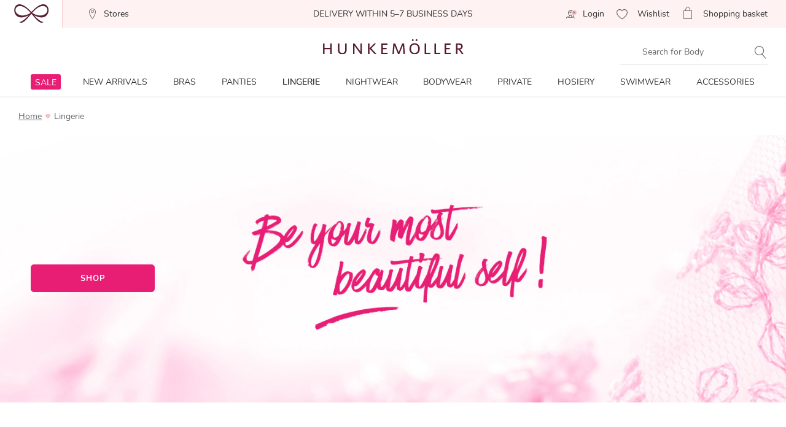

--- FILE ---
content_type: text/html;charset=UTF-8
request_url: https://www.hunkemoller.com/en/lingerie.html
body_size: 58225
content:
<!doctype html>
<html lang="en-US" dir="ltr">
<head>

































































































































    <script src="https://cdn.cookielaw.org/scripttemplates/otSDKStub.js" data-document-language="true" type="text/javascript" charset="UTF-8" data-domain-script="b28ea39d-7f44-4ab5-977c-9871de566a1e"></script>
    <script type="text/javascript">
        function OptanonWrapper() {
             if (document.getElementById('onetrust-banner-sdk')) {
           // Get the buttons and container
           var acceptBtn = document.getElementById("onetrust-accept-btn-handler");
           var declineBtn = document.getElementById("onetrust-reject-all-handler");
           var cookieSettingsBtn = document.getElementById("onetrust-pc-btn-handler");
           var btnContainer = document.getElementById("onetrust-button-group");
           // Set the order you want below...
           btnContainer.append(acceptBtn, declineBtn, cookieSettingsBtn);
}
        }
    </script>



<link rel="preconnect" href="https://data.hunkemoller.com" />
<link rel="preconnect" href="https://cdn.cookielaw.org">
<link rel="dns-prefetch" href="https://data.hunkemoller.com">
<link rel="dns-prefetch" href="https://cdn.cookielaw.org">
<meta charset=UTF-8>

<meta http-equiv="x-ua-compatible" content="ie=edge">

<meta name="viewport"
content="width=device-width, initial-scale=1.0, maximum-scale=1.0, user-scalable=0, shrink-to-fit=no">



<meta name="description" content="Looking for Lingerie? Shop now Lingerie at Hunkem&ouml;ller online. Fit at home at your leisure and return for free. View our latest collection now.">



<title>
Shop now Lingerie
</title>





<link rel="icon" type="image/png" href="/on/demandware.static/Sites-hunkemoller-us-Site/-/default/dw2df534d9/images/favicon-48x48.png" />
<link rel="shortcut icon" href="/on/demandware.static/Sites-hunkemoller-us-Site/-/default/dw2df534d9/images/favicon-48x48.png" />
<link rel="icon" type="image/png" href="/on/demandware.static/Sites-hunkemoller-us-Site/-/default/dw98fb40c0/images/favicon-32x32.png" sizes="32x32" />
<link rel="icon" type="image/png" href="/on/demandware.static/Sites-hunkemoller-us-Site/-/default/dw2df534d9/images/favicon-48x48.png" sizes="48x48" />
<link rel="apple-touch-icon" href="/on/demandware.static/Sites-hunkemoller-us-Site/-/default/dw68142cd9/images/apple-icon-57x57.png" sizes="57x57" />





<meta name="theme-color" content="#fabfc0">
<meta name="msapplication-navbutton-color" content="#fabfc0">
<meta name="apple-mobile-web-app-capable" content="yes">
<meta name="apple-mobile-web-app-status-bar-style"
content="#fabfc0">

















































































<script>
window.dataLayer = window.dataLayer || [];
var events = [{"event":"structuredDataList","structuredData":{"name":"Lingerie","content":"","url":"https://www.hunkemoller.com/en/lingerie.html","numberOfItems":1093,"items":[{"name":"Isabelle Non-Padded Underwired Bra","category":"Bras","images":{"url":"https://www.hunkemoller.com/dw/image/v2/BCHL_PRD/on/demandware.static/-/Sites-hkm-master/default/dw2d965894/images/large/184821_1.jpg?sw=243&sh=290&sm=fit&q=100","height":290,"width":243},"url":"https://www.hunkemoller.com/isabelle-non-padded-underwired-bra-black-184821.html","sku":"184821","offers":{"price":"45.00","priceCurrency":"USD"},"aggregateRating":{"ratingValue":4.6458335,"reviewCount":48}},{"name":"Angie Padded Strapless Underwired Bra","category":"Bras","images":{"url":"https://www.hunkemoller.com/dw/image/v2/BCHL_PRD/on/demandware.static/-/Sites-hkm-master/default/dw64f03dbf/images/large/131096_1.jpg?sw=243&sh=290&sm=fit&q=100","height":290,"width":243},"url":"https://www.hunkemoller.com/angie-padded-strapless-underwired-bra-beige-131096.html","sku":"131096","offers":{"price":"47.00","priceCurrency":"USD"},"aggregateRating":{"ratingValue":4.5,"reviewCount":8}},{"name":"Diva Non-Padded Underwired Bra","category":"Bras","images":{"url":"https://www.hunkemoller.com/dw/image/v2/BCHL_PRD/on/demandware.static/-/Sites-hkm-master/default/dw8dd19c2c/images/large/103831_1.jpg?sw=243&sh=290&sm=fit&q=100","height":290,"width":243},"url":"https://www.hunkemoller.com/diva-non-padded-underwired-bra-beige-103831.html","sku":"103831","offers":{"price":"52.50","priceCurrency":"USD"},"aggregateRating":{"ratingValue":4.742857,"reviewCount":35}},{"name":"Pia Padded Underwired Push-Up Bra","category":"Bras","images":{"url":"https://www.hunkemoller.com/dw/image/v2/BCHL_PRD/on/demandware.static/-/Sites-hkm-master/default/dwb9f9b6c3/images/large/112477_1.jpg?sw=243&sh=290&sm=fit&q=100","height":290,"width":243},"url":"https://www.hunkemoller.com/pia-padded-underwired-push-up-bra-black-112477.html","sku":"112477","offers":{"price":"49.00","priceCurrency":"USD"},"aggregateRating":{"ratingValue":4.6666665,"reviewCount":6}},{"name":"Angie Padded Strapless Underwired Bra","category":"Bras","images":{"url":"https://www.hunkemoller.com/dw/image/v2/BCHL_PRD/on/demandware.static/-/Sites-hkm-master/default/dwde2d0512/images/large/131094_1.jpg?sw=243&sh=290&sm=fit&q=100","height":290,"width":243},"url":"https://www.hunkemoller.com/angie-padded-strapless-underwired-bra-black-131094.html","sku":"131094","offers":{"price":"47.00","priceCurrency":"USD"},"aggregateRating":{"ratingValue":4.5,"reviewCount":8}},{"name":"Belle Brazilian","category":"Knickers","images":{"url":"https://www.hunkemoller.com/dw/image/v2/BCHL_PRD/on/demandware.static/-/Sites-hkm-master/default/dw997ca532/images/large/191797_1.jpg?sw=243&sh=290&sm=fit&q=100","height":290,"width":243},"url":"https://www.hunkemoller.com/belle-brazilian-black-191797.html","sku":"191797","offers":{"price":"12.50","priceCurrency":"USD"},"aggregateRating":{"ratingValue":4.6666665,"reviewCount":3}},{"name":"Diva Non-Padded Underwired Bra","category":"Bras","images":{"url":"https://www.hunkemoller.com/dw/image/v2/BCHL_PRD/on/demandware.static/-/Sites-hkm-master/default/dwe386c6fe/images/large/204973_1.jpg?sw=243&sh=290&sm=fit&q=100","height":290,"width":243},"url":"https://www.hunkemoller.com/diva-non-padded-underwired-bra-pink-204973.html","sku":"204973","offers":{"price":"55.00","priceCurrency":"USD"},"aggregateRating":{"ratingValue":4.742857,"reviewCount":35}},{"name":"Padded Underwired Strapless Maximizer Bra","category":"Bras","images":{"url":"https://www.hunkemoller.com/dw/image/v2/BCHL_PRD/on/demandware.static/-/Sites-hkm-master/default/dwe04cfbd9/images/large/107813_1.jpg?sw=243&sh=290&sm=fit&q=100","height":290,"width":243},"url":"https://www.hunkemoller.com/padded-underwired-strapless-maximizer-bra-beige-107813.html","sku":"107813","offers":{"price":"49.00","priceCurrency":"USD"},"aggregateRating":{"ratingValue":4.428571,"reviewCount":7}},{"name":"2-pack Angie Thongs","category":"Knickers","images":{"url":"https://www.hunkemoller.com/dw/image/v2/BCHL_PRD/on/demandware.static/-/Sites-hkm-master/default/dw9a5c76b6/images/large/136471_1.jpg?sw=243&sh=290&sm=fit&q=100","height":290,"width":243},"url":"https://www.hunkemoller.com/2-pack-angie-thongs-beige-136471.html","sku":"136471","offers":{"price":"19.00","priceCurrency":"USD"},"aggregateRating":{"ratingValue":5,"reviewCount":3}},{"name":"Lola Padded Non-Wired Bra","category":"Bras","images":{"url":"https://www.hunkemoller.com/dw/image/v2/BCHL_PRD/on/demandware.static/-/Sites-hkm-master/default/dw67243547/images/large/192192_1.jpg?sw=243&sh=290&sm=fit&q=100","height":290,"width":243},"url":"https://www.hunkemoller.com/lola-padded-non-wired-bra-white-192192.html","sku":"192192","offers":{"price":"47.00","priceCurrency":"USD"},"aggregateRating":{"ratingValue":5,"reviewCount":4}},{"name":"Invisible thong basic","category":"Knickers","images":{"url":"https://www.hunkemoller.com/dw/image/v2/BCHL_PRD/on/demandware.static/-/Sites-hkm-master/default/dwc53936d2/images/large/163351_1.jpg?sw=243&sh=290&sm=fit&q=100","height":290,"width":243},"url":"https://www.hunkemoller.com/invisible-thong-basic-beige-163351.html","sku":"163351","offers":{"price":"14.00","priceCurrency":"USD"},"aggregateRating":{"ratingValue":5,"reviewCount":1}},{"name":"Plunge Padded Underwired Bra","category":"Bras","images":{"url":"https://www.hunkemoller.com/dw/image/v2/BCHL_PRD/on/demandware.static/-/Sites-hkm-master/default/dw3e91a795/images/large/302356_1.jpg?sw=243&sh=290&sm=fit&q=100","height":290,"width":243},"url":"https://www.hunkemoller.com/plunge-padded-underwired-bra-green-302356.html","sku":"302356","offers":{"price":"35.00","priceCurrency":"USD"},"aggregateRating":{"ratingValue":"0.0","reviewCount":"0"}}],"metaDescription":"Looking for Lingerie? Shop now Lingerie at Hunkemöller online. Fit at home at your leisure and return for free. View our latest collection now.","title":"Shop now Lingerie","breadcrumb":[{"name":"Home","url":"https://www.hunkemoller.com/"},{"name":"Lingerie"}]}}];
var viewportSize = (function() {
var viewport = null;
var width = window.innerWidth;
if (width <= 320) {
viewport = 320;
} else if (width <= 768) {
viewport = 768;
} else if (width <= 1024) {
viewport = 1024;
} else if (width <= 1280) {
viewport = 1280;
} else {
viewport = 1440;
}
return viewport;
})();
window.dataLayer.push({
'event': 'data',
'siteCountry': 'United States',
'siteLanguage': 'us_en',
'pageType': 'clp',
'mainCategory': 'Lingerie',
'mainCategoryId': '503',
'subCategory': '',
'subCategoryId': '',
'customerId': '',
'logged_in': false,
'screenSize': window.innerWidth + 'x' + window.innerHeight,
'viewportSize': viewportSize.toString()
});
if (events && events.length) {
for (var i = 0; i < events.length; i++) {
window.dataLayer.push(events[i]);
}
}
// Google Tag Manager
(function(w,d,s,l,i){w[l]=w[l]||[];w[l].push({'gtm.start':
new Date().getTime(),event:'gtm.js'});
var f=d.getElementsByTagName(s)[0],
j=d.createElement(s),
dl=l!='dataLayer'?'&l='+l:'';
j.async=true;j.src=i+dl;
j.addEventListener('load', function() {
var _ge = new CustomEvent('gtm_loaded', { bubbles: true });
d.dispatchEvent(_ge);
});
f.parentNode.insertBefore(j,f);
})(window, document, 'script', 'dataLayer', '//data.hunkemoller.com/gtm.js?id=GTM-MDKMSWM');
</script>


<!--[if lt IE 9]>
<script src="/on/demandware.static/Sites-hunkemoller-us-Site/-/en_US/v1769315315506/js/lib/html5.js"></script>
<![endif]-->

<script type="text/javascript">//<!--
/* <![CDATA[ (head-active_data.js) */
var dw = (window.dw || {});
dw.ac = {
    _analytics: null,
    _events: [],
    _category: "",
    _searchData: "",
    _anact: "",
    _anact_nohit_tag: "",
    _analytics_enabled: "true",
    _timeZone: "Etc/GMT+5",
    _capture: function(configs) {
        if (Object.prototype.toString.call(configs) === "[object Array]") {
            configs.forEach(captureObject);
            return;
        }
        dw.ac._events.push(configs);
    },
	capture: function() { 
		dw.ac._capture(arguments);
		// send to CQ as well:
		if (window.CQuotient) {
			window.CQuotient.trackEventsFromAC(arguments);
		}
	},
    EV_PRD_SEARCHHIT: "searchhit",
    EV_PRD_DETAIL: "detail",
    EV_PRD_RECOMMENDATION: "recommendation",
    EV_PRD_SETPRODUCT: "setproduct",
    applyContext: function(context) {
        if (typeof context === "object" && context.hasOwnProperty("category")) {
        	dw.ac._category = context.category;
        }
        if (typeof context === "object" && context.hasOwnProperty("searchData")) {
        	dw.ac._searchData = context.searchData;
        }
    },
    setDWAnalytics: function(analytics) {
        dw.ac._analytics = analytics;
    },
    eventsIsEmpty: function() {
        return 0 == dw.ac._events.length;
    }
};
/* ]]> */
// -->
</script>
<script type="text/javascript">//<!--
/* <![CDATA[ (head-cquotient.js) */
var CQuotient = window.CQuotient = {};
CQuotient.clientId = 'bchl-hunkemoller-us';
CQuotient.realm = 'BCHL';
CQuotient.siteId = 'hunkemoller-us';
CQuotient.instanceType = 'prd';
CQuotient.locale = 'en_US';
CQuotient.fbPixelId = '__UNKNOWN__';
CQuotient.activities = [];
CQuotient.cqcid='';
CQuotient.cquid='';
CQuotient.cqeid='';
CQuotient.cqlid='';
CQuotient.apiHost='api.cquotient.com';
/* Turn this on to test against Staging Einstein */
/* CQuotient.useTest= true; */
CQuotient.useTest = ('true' === 'false');
CQuotient.initFromCookies = function () {
	var ca = document.cookie.split(';');
	for(var i=0;i < ca.length;i++) {
	  var c = ca[i];
	  while (c.charAt(0)==' ') c = c.substring(1,c.length);
	  if (c.indexOf('cqcid=') == 0) {
		CQuotient.cqcid=c.substring('cqcid='.length,c.length);
	  } else if (c.indexOf('cquid=') == 0) {
		  var value = c.substring('cquid='.length,c.length);
		  if (value) {
		  	var split_value = value.split("|", 3);
		  	if (split_value.length > 0) {
			  CQuotient.cquid=split_value[0];
		  	}
		  	if (split_value.length > 1) {
			  CQuotient.cqeid=split_value[1];
		  	}
		  	if (split_value.length > 2) {
			  CQuotient.cqlid=split_value[2];
		  	}
		  }
	  }
	}
}
CQuotient.getCQCookieId = function () {
	if(window.CQuotient.cqcid == '')
		window.CQuotient.initFromCookies();
	return window.CQuotient.cqcid;
};
CQuotient.getCQUserId = function () {
	if(window.CQuotient.cquid == '')
		window.CQuotient.initFromCookies();
	return window.CQuotient.cquid;
};
CQuotient.getCQHashedEmail = function () {
	if(window.CQuotient.cqeid == '')
		window.CQuotient.initFromCookies();
	return window.CQuotient.cqeid;
};
CQuotient.getCQHashedLogin = function () {
	if(window.CQuotient.cqlid == '')
		window.CQuotient.initFromCookies();
	return window.CQuotient.cqlid;
};
CQuotient.trackEventsFromAC = function (/* Object or Array */ events) {
try {
	if (Object.prototype.toString.call(events) === "[object Array]") {
		events.forEach(_trackASingleCQEvent);
	} else {
		CQuotient._trackASingleCQEvent(events);
	}
} catch(err) {}
};
CQuotient._trackASingleCQEvent = function ( /* Object */ event) {
	if (event && event.id) {
		if (event.type === dw.ac.EV_PRD_DETAIL) {
			CQuotient.trackViewProduct( {id:'', alt_id: event.id, type: 'raw_sku'} );
		} // not handling the other dw.ac.* events currently
	}
};
CQuotient.trackViewProduct = function(/* Object */ cqParamData){
	var cq_params = {};
	cq_params.cookieId = CQuotient.getCQCookieId();
	cq_params.userId = CQuotient.getCQUserId();
	cq_params.emailId = CQuotient.getCQHashedEmail();
	cq_params.loginId = CQuotient.getCQHashedLogin();
	cq_params.product = cqParamData.product;
	cq_params.realm = cqParamData.realm;
	cq_params.siteId = cqParamData.siteId;
	cq_params.instanceType = cqParamData.instanceType;
	cq_params.locale = CQuotient.locale;
	
	if(CQuotient.sendActivity) {
		CQuotient.sendActivity(CQuotient.clientId, 'viewProduct', cq_params);
	} else {
		CQuotient.activities.push({activityType: 'viewProduct', parameters: cq_params});
	}
};
/* ]]> */
// -->
</script>


<!-- UI -->
<!---->
<!--<link rel="stylesheet" type="text/css" href="/on/demandware.static/Sites-hunkemoller-us-Site/-/en_US/v1769315315506/css/style.css" />-->
<!---->
<link rel="preload" href="/on/demandware.static/Sites-hunkemoller-us-Site/-/en_US/v1769315315506/fonts/Hunkemoller.woff2?wb9hk6" as='font' type='font/woff2'
crossorigin />
<link rel="preload" href="/on/demandware.static/Sites-hunkemoller-us-Site/-/default/dw9880fec7/fonts/Nunito-Bold.woff2" as='font' type='font/woff2' crossorigin />
<link rel="preload" href="/on/demandware.static/Sites-hunkemoller-us-Site/-/default/dw62c0cf29/fonts/Nunito-Regular.woff2" as='font' type='font/woff2'
crossorigin />
<style>
@font-face {
font-family: 'Hunkemoller';
src: url('/on/demandware.static/Sites-hunkemoller-us-Site/-/en_US/v1769315315506/fonts/Hunkemoller.woff2?wb9hk6') format('woff2'),
url('/on/demandware.static/Sites-hunkemoller-us-Site/-/en_US/v1769315315506/fonts/Hunkemoller.woff?wb9hk6') format('woff');
font-display: swap;
font-weight: normal;
font-style: normal;
}
@font-face {
font-family: 'Nunito';
src: url('/on/demandware.static/Sites-hunkemoller-us-Site/-/default/dw62c0cf29/fonts/Nunito-Regular.woff2') format('woff2'),
url('/on/demandware.static/Sites-hunkemoller-us-Site/-/default/dwcd928ce6/fonts/Nunito-Regular.woff') format('woff');
font-display: swap;
font-weight: 400;
font-style: normal;
unicode-range: U+0020—007F, U+0400–04FF;
}
@font-face {
font-family: 'Nunito';
src: url('/on/demandware.static/Sites-hunkemoller-us-Site/-/default/dw9880fec7/fonts/Nunito-Bold.woff2') format('woff2'),
url('/on/demandware.static/Sites-hunkemoller-us-Site/-/default/dw017f84c0/fonts/Nunito-Bold.woff') format('woff');
font-display: swap;
font-weight: 700;
font-style: normal;
unicode-range: U+0020—007F, U+0400–04FF;
}
</style>

<!--[if lte IE 8]>
<script src="//cdnjs.cloudflare.com/ajax/libs/respond.js/1.4.2/respond.js" type="text/javascript"></script>
<script src="https://cdn.rawgit.com/chuckcarpenter/REM-unit-polyfill/master/js/rem.min.js" type="text/javascript"></script>
<![endif]-->




    
        
            <link rel="alternate" hreflang="en-US" href="https://www.hunkemoller.com/en/lingerie.html" />
        
    
        
            <link rel="alternate" href="android-app://com.hunkemoller/com.hunkemoller/category-list/503" />
        
    
        
            <link rel="alternate" hreflang="da-DK" href="https://www.hunkemoller.dk/lingeri" />
        
    
        
            <link rel="alternate" hreflang="nl-BE" href="https://www.hunkemoller.be/nl/lingerie" />
        
    
        
            <link rel="alternate" hreflang="nl-NL" href="https://www.hunkemoller.nl/lingerie" />
        
    
        
            <link rel="alternate" hreflang="en-GB" href="https://www.hunkemoller.co.uk/lingerie" />
        
    
        
            <link rel="alternate" hreflang="fr-BE" href="https://www.hunkemoller.be/fr/lingerie" />
        
    
        
            <link rel="alternate" hreflang="fr-FR" href="https://www.hunkemoller.fr/lingerie" />
        
    
        
            <link rel="alternate" hreflang="fr-LU" href="https://www.hunkemoller.lu/lingerie" />
        
    
        
            <link rel="alternate" hreflang="fr-CH" href="https://www.hunkemoller.ch/fr/lingerie" />
        
    
        
            <link rel="alternate" hreflang="de-AT" href="https://www.hunkemoller.at/dessous" />
        
    
        
            <link rel="alternate" hreflang="de-DE" href="https://www.hunkemoller.de/dessous" />
        
    
        
            <link rel="alternate" hreflang="de-CH" href="https://www.hunkemoller.ch/de/dessous" />
        
    
        
            <link rel="alternate" hreflang="es-ES" href="https://www.hunkemoller.es/lenceria" />
        
    
        
            <link rel="alternate" hreflang="sv-SE" href="https://www.hunkemoller.se/lingerie" />
        
    
        
            <link rel="alternate" hreflang="en" href="https://www.hunkemoller.com/global/lingerie" />
        
    
        
            <link rel="alternate" hreflang="x-default" href="https://www.hunkemoller.com/global/lingerie" />
        
    
        
            <link rel="alternate" hreflang="no-NO" href="https://www.hunkemoller.no/undertoy/lingerie" />
        
    
        
            <link rel="alternate" hreflang="pl-PL" href="https://www.hunkemoller.pl/bielizna" />
        
    




    <link rel="canonical" href="https://www.hunkemoller.com/en/lingerie.html" />








    <meta name="robots" content="index, follow" />


<style>
body{margin:0}.container{margin-right:auto;margin-left:auto;padding-left:15px;padding-right:15px}@media (min-width: 768px){.container{width:750px}}@media (min-width: 992px){.container{width:970px}}@media (min-width: 1200px){.container{width:1170px}}.container-fluid{margin-right:auto;margin-left:auto}.row{width:100%}.col-xs-1,.col-sm-1,.col-md-1,.col-lg-1,.col-xs-2,.col-sm-2,.col-md-2,.col-lg-2,.col-xs-3,.col-sm-3,.col-md-3,.col-lg-3,.col-xs-4,.col-sm-4,.col-md-4,.col-lg-4,.col-xs-5,.col-sm-5,.col-md-5,.col-lg-5,.col-xs-6,.col-sm-6,.col-md-6,.col-lg-6,.col-xs-7,.col-sm-7,.col-md-7,.col-lg-7,.col-xs-8,.col-sm-8,.col-md-8,.col-lg-8,.col-xs-9,.col-sm-9,.col-md-9,.col-lg-9,.col-xs-10,.col-sm-10,.col-md-10,.col-lg-10,.col-xs-11,.col-sm-11,.col-md-11,.col-lg-11,.col-xs-12,.col-sm-12,.col-md-12,.col-lg-12{position:relative;min-height:1px}.col-xs-1,.col-xs-2,.col-xs-3,.col-xs-4,.col-xs-5,.col-xs-6,.col-xs-7,.col-xs-8,.col-xs-9,.col-xs-10,.col-xs-11,.col-xs-12{float:left}.col-xs-12{width:100%}.col-xs-11{width:91.66666667%}.col-xs-10{width:83.33333333%}.col-xs-9{width:75%}.col-xs-8{width:66.66666667%}.col-xs-7{width:58.33333333%}.col-xs-6{width:50%}.col-xs-5{width:41.66666667%}.col-xs-4{width:33.33333333%}.col-xs-3{width:25%}.col-xs-2{width:16.66666667%}.col-xs-1{width:8.33333333%}.col-xs-pull-12{right:100%}.col-xs-pull-11{right:91.66666667%}.col-xs-pull-10{right:83.33333333%}.col-xs-pull-9{right:75%}.col-xs-pull-8{right:66.66666667%}.col-xs-pull-7{right:58.33333333%}.col-xs-pull-6{right:50%}.col-xs-pull-5{right:41.66666667%}.col-xs-pull-4{right:33.33333333%}.col-xs-pull-3{right:25%}.col-xs-pull-2{right:16.66666667%}.col-xs-pull-1{right:8.33333333%}.col-xs-pull-0{right:auto}.col-xs-push-12{left:100%}.col-xs-push-11{left:91.66666667%}.col-xs-push-10{left:83.33333333%}.col-xs-push-9{left:75%}.col-xs-push-8{left:66.66666667%}.col-xs-push-7{left:58.33333333%}.col-xs-push-6{left:50%}.col-xs-push-5{left:41.66666667%}.col-xs-push-4{left:33.33333333%}.col-xs-push-3{left:25%}.col-xs-push-2{left:16.66666667%}.col-xs-push-1{left:8.33333333%}.col-xs-push-0{left:auto}.col-xs-offset-12{margin-left:100%}.col-xs-offset-11{margin-left:91.66666667%}.col-xs-offset-10{margin-left:83.33333333%}.col-xs-offset-9{margin-left:75%}.col-xs-offset-8{margin-left:66.66666667%}.col-xs-offset-7{margin-left:58.33333333%}.col-xs-offset-6{margin-left:50%}.col-xs-offset-5{margin-left:41.66666667%}.col-xs-offset-4{margin-left:33.33333333%}.col-xs-offset-3{margin-left:25%}.col-xs-offset-2{margin-left:16.66666667%}.col-xs-offset-1{margin-left:8.33333333%}.col-xs-offset-0{margin-left:0}@media (min-width: 768px){.col-sm-1,.col-sm-2,.col-sm-3,.col-sm-4,.col-sm-5,.col-sm-6,.col-sm-7,.col-sm-8,.col-sm-9,.col-sm-10,.col-sm-11,.col-sm-12{float:left}.col-sm-12{width:100%}.col-sm-11{width:91.66666667%}.col-sm-10{width:83.33333333%}.col-sm-9{width:75%}.col-sm-8{width:66.66666667%}.col-sm-7{width:58.33333333%}.col-sm-6{width:50%}.col-sm-5{width:41.66666667%}.col-sm-4{width:33.33333333%}.col-sm-3{width:25%}.col-sm-2{width:16.66666667%}.col-sm-1{width:8.33333333%}.col-sm-pull-12{right:100%}.col-sm-pull-11{right:91.66666667%}.col-sm-pull-10{right:83.33333333%}.col-sm-pull-9{right:75%}.col-sm-pull-8{right:66.66666667%}.col-sm-pull-7{right:58.33333333%}.col-sm-pull-6{right:50%}.col-sm-pull-5{right:41.66666667%}.col-sm-pull-4{right:33.33333333%}.col-sm-pull-3{right:25%}.col-sm-pull-2{right:16.66666667%}.col-sm-pull-1{right:8.33333333%}.col-sm-pull-0{right:auto}.col-sm-push-12{left:100%}.col-sm-push-11{left:91.66666667%}.col-sm-push-10{left:83.33333333%}.col-sm-push-9{left:75%}.col-sm-push-8{left:66.66666667%}.col-sm-push-7{left:58.33333333%}.col-sm-push-6{left:50%}.col-sm-push-5{left:41.66666667%}.col-sm-push-4{left:33.33333333%}.col-sm-push-3{left:25%}.col-sm-push-2{left:16.66666667%}.col-sm-push-1{left:8.33333333%}.col-sm-push-0{left:auto}.col-sm-offset-12{margin-left:100%}.col-sm-offset-11{margin-left:91.66666667%}.col-sm-offset-10{margin-left:83.33333333%}.col-sm-offset-9{margin-left:75%}.col-sm-offset-8{margin-left:66.66666667%}.col-sm-offset-7{margin-left:58.33333333%}.col-sm-offset-6{margin-left:50%}.col-sm-offset-5{margin-left:41.66666667%}.col-sm-offset-4{margin-left:33.33333333%}.col-sm-offset-3{margin-left:25%}.col-sm-offset-2{margin-left:16.66666667%}.col-sm-offset-1{margin-left:8.33333333%}.col-sm-offset-0{margin-left:0}}@media (min-width: 992px){.col-md-1,.col-md-2,.col-md-3,.col-md-4,.col-md-5,.col-md-6,.col-md-7,.col-md-8,.col-md-9,.col-md-10,.col-md-11,.col-md-12{float:left}.col-md-12{width:100%}.col-md-11{width:91.66666667%}.col-md-10{width:83.33333333%}.col-md-9{width:75%}.col-md-8{width:66.66666667%}.col-md-7{width:58.33333333%}.col-md-6{width:50%}.col-md-5{width:41.66666667%}.col-md-4{width:33.33333333%}.col-md-3{width:25%}.col-md-2{width:16.66666667%}.col-md-1{width:8.33333333%}.col-md-pull-12{right:100%}.col-md-pull-11{right:91.66666667%}.col-md-pull-10{right:83.33333333%}.col-md-pull-9{right:75%}.col-md-pull-8{right:66.66666667%}.col-md-pull-7{right:58.33333333%}.col-md-pull-6{right:50%}.col-md-pull-5{right:41.66666667%}.col-md-pull-4{right:33.33333333%}.col-md-pull-3{right:25%}.col-md-pull-2{right:16.66666667%}.col-md-pull-1{right:8.33333333%}.col-md-pull-0{right:auto}.col-md-push-12{left:100%}.col-md-push-11{left:91.66666667%}.col-md-push-10{left:83.33333333%}.col-md-push-9{left:75%}.col-md-push-8{left:66.66666667%}.col-md-push-7{left:58.33333333%}.col-md-push-6{left:50%}.col-md-push-5{left:41.66666667%}.col-md-push-4{left:33.33333333%}.col-md-push-3{left:25%}.col-md-push-2{left:16.66666667%}.col-md-push-1{left:8.33333333%}.col-md-push-0{left:auto}.col-md-offset-12{margin-left:100%}.col-md-offset-11{margin-left:91.66666667%}.col-md-offset-10{margin-left:83.33333333%}.col-md-offset-9{margin-left:75%}.col-md-offset-8{margin-left:66.66666667%}.col-md-offset-7{margin-left:58.33333333%}.col-md-offset-6{margin-left:50%}.col-md-offset-5{margin-left:41.66666667%}.col-md-offset-4{margin-left:33.33333333%}.col-md-offset-3{margin-left:25%}.col-md-offset-2{margin-left:16.66666667%}.col-md-offset-1{margin-left:8.33333333%}.col-md-offset-0{margin-left:0}}@media (min-width: 1200px){.col-lg-1,.col-lg-2,.col-lg-3,.col-lg-4,.col-lg-5,.col-lg-6,.col-lg-7,.col-lg-8,.col-lg-9,.col-lg-10,.col-lg-11,.col-lg-12{float:left}.col-lg-12{width:100%}.col-lg-11{width:91.66666667%}.col-lg-10{width:83.33333333%}.col-lg-9{width:75%}.col-lg-8{width:66.66666667%}.col-lg-7{width:58.33333333%}.col-lg-6{width:50%}.col-lg-5{width:41.66666667%}.col-lg-4{width:33.33333333%}.col-lg-3{width:25%}.col-lg-2{width:16.66666667%}.col-lg-1{width:8.33333333%}.col-lg-pull-12{right:100%}.col-lg-pull-11{right:91.66666667%}.col-lg-pull-10{right:83.33333333%}.col-lg-pull-9{right:75%}.col-lg-pull-8{right:66.66666667%}.col-lg-pull-7{right:58.33333333%}.col-lg-pull-6{right:50%}.col-lg-pull-5{right:41.66666667%}.col-lg-pull-4{right:33.33333333%}.col-lg-pull-3{right:25%}.col-lg-pull-2{right:16.66666667%}.col-lg-pull-1{right:8.33333333%}.col-lg-pull-0{right:auto}.col-lg-push-12{left:100%}.col-lg-push-11{left:91.66666667%}.col-lg-push-10{left:83.33333333%}.col-lg-push-9{left:75%}.col-lg-push-8{left:66.66666667%}.col-lg-push-7{left:58.33333333%}.col-lg-push-6{left:50%}.col-lg-push-5{left:41.66666667%}.col-lg-push-4{left:33.33333333%}.col-lg-push-3{left:25%}.col-lg-push-2{left:16.66666667%}.col-lg-push-1{left:8.33333333%}.col-lg-push-0{left:auto}.col-lg-offset-12{margin-left:100%}.col-lg-offset-11{margin-left:91.66666667%}.col-lg-offset-10{margin-left:83.33333333%}.col-lg-offset-9{margin-left:75%}.col-lg-offset-8{margin-left:66.66666667%}.col-lg-offset-7{margin-left:58.33333333%}.col-lg-offset-6{margin-left:50%}.col-lg-offset-5{margin-left:41.66666667%}.col-lg-offset-4{margin-left:33.33333333%}.col-lg-offset-3{margin-left:25%}.col-lg-offset-2{margin-left:16.66666667%}.col-lg-offset-1{margin-left:8.33333333%}.col-lg-offset-0{margin-left:0}}.clearfix:before,.clearfix:after,.container:before,.container:after,.container-fluid:before,.container-fluid:after,.row:before,.row:after{content:" ";display:table}.clearfix:after,.container:after,.container-fluid:after,.row:after{clear:both}.center-block{display:block;margin-left:auto;margin-right:auto}.pull-right{float:right!important}.pull-left{float:left!important}.hide{display:none!important}.show{display:block!important}.invisible{visibility:hidden}.text-hide{font:0/0 a;color:transparent;text-shadow:none;background-color:transparent;border:0}.hidden{display:none!important}.affix{position:fixed}.visible-xs,.visible-sm,.visible-md,.visible-lg{display:none!important}.visible-xs-block,.visible-xs-inline,.visible-xs-inline-block,.visible-sm-block,.visible-sm-inline,.visible-sm-inline-block,.visible-md-block,.visible-md-inline,.visible-md-inline-block,.visible-lg-block,.visible-lg-inline,.visible-lg-inline-block{display:none!important}@media (max-width: 767px){.visible-xs{display:block!important}table.visible-xs{display:table!important}tr.visible-xs{display:table-row!important}th.visible-xs,td.visible-xs{display:table-cell!important}.visible-xs-block{display:block!important}.visible-xs-inline{display:inline!important}.visible-xs-inline-block{display:inline-block!important}}@media (min-width: 768px) and (max-width: 991px){.visible-sm{display:block!important}table.visible-sm{display:table!important}tr.visible-sm{display:table-row!important}th.visible-sm,td.visible-sm{display:table-cell!important}.visible-sm-block{display:block!important}.visible-sm-inline{display:inline!important}.visible-sm-inline-block{display:inline-block!important}}@media (min-width: 992px) and (max-width: 1199px){.visible-md{display:block!important}table.visible-md{display:table!important}tr.visible-md{display:table-row!important}th.visible-md,td.visible-md{display:table-cell!important}.visible-md-block{display:block!important}.visible-md-inline{display:inline!important}.visible-md-inline-block{display:inline-block!important}}@media (min-width: 1200px){.visible-lg{display:block!important}table.visible-lg{display:table!important}tr.visible-lg{display:table-row!important}th.visible-lg,td.visible-lg{display:table-cell!important}}@media (min-width: 1200px){.visible-lg-block{display:block!important}}@media (min-width: 1200px){.visible-lg-inline{display:inline!important}}@media (min-width: 1200px){.visible-lg-inline-block{display:inline-block!important}}@media (max-width: 767px){.hidden-xs{display:none!important}}@media (min-width: 768px) and (max-width: 991px){.hidden-sm{display:none!important}}@media (min-width: 992px) and (max-width: 1199px){.hidden-md{display:none!important}}@media (min-width: 1200px){.hidden-lg{display:none!important}}.visible-print{display:none!important}@media print{.visible-print{display:block!important}table.visible-print{display:table!important}tr.visible-print{display:table-row!important}th.visible-print,td.visible-print{display:table-cell!important}}.visible-print-block{display:none!important}@media print{.visible-print-block{display:block!important}}.visible-print-inline{display:none!important}@media print{.visible-print-inline{display:inline!important}}.visible-print-inline-block{display:none!important}@media print{.visible-print-inline-block{display:inline-block!important}}@media print{.hidden-print{display:none!important}}
</style>
<style>
@charset "UTF-8";@keyframes plyr-progress{to{background-position:25px 0;background-position:var(--plyr-progress-loading-size,25px) 0}}@keyframes plyr-popup{0%{opacity:.5;transform:translateY(10px)}to{opacity:1;transform:translateY(0)}}@keyframes plyr-fade-in{0%{opacity:0}to{opacity:1}}.plyr{-moz-osx-font-smoothing:grayscale;-webkit-font-smoothing:antialiased;align-items:center;direction:ltr;display:flex;flex-direction:column;font-family:inherit;font-family:var(--plyr-font-family,inherit);font-variant-numeric:tabular-nums;font-weight:400;font-weight:var(--plyr-font-weight-regular,400);line-height:1.7;line-height:var(--plyr-line-height,1.7);max-width:100%;min-width:200px;position:relative;text-shadow:none;transition:box-shadow .3s ease;z-index:0}.plyr audio,.plyr iframe,.plyr video{display:block;height:100%;width:100%}.plyr button{font:inherit;line-height:inherit;width:auto}.plyr:focus{outline:0}.plyr--full-ui{box-sizing:border-box}.plyr--full-ui *,.plyr--full-ui :after,.plyr--full-ui :before{box-sizing:inherit}.plyr--full-ui a,.plyr--full-ui button,.plyr--full-ui input,.plyr--full-ui label{touch-action:manipulation}.plyr__badge{background:#4a5464;background:var(--plyr-badge-background,#4a5464);border-radius:2px;border-radius:var(--plyr-badge-border-radius,2px);color:#fff;color:var(--plyr-badge-text-color,#fff);font-size:9px;font-size:var(--plyr-font-size-badge,9px);line-height:1;padding:3px 4px}.plyr--full-ui ::-webkit-media-text-track-container{display:none}.plyr__captions{animation:plyr-fade-in .3s ease;bottom:0;display:none;font-size:13px;font-size:var(--plyr-font-size-small,13px);left:0;padding:10px;padding:var(--plyr-control-spacing,10px);position:absolute;text-align:center;transition:transform .4s ease-in-out;width:100%}.plyr__captions span:empty{display:none}@media(min-width:480px){.plyr__captions{font-size:15px;font-size:var(--plyr-font-size-base,15px);padding:20px;padding:calc(var(--plyr-control-spacing,10px)*2)}}@media(min-width:768px){.plyr__captions{font-size:18px;font-size:var(--plyr-font-size-large,18px)}}.plyr--captions-active .plyr__captions{display:block}.plyr:not(.plyr--hide-controls) .plyr__controls:not(:empty)~.plyr__captions{transform:translateY(-40px);transform:translateY(calc(var(--plyr-control-spacing,10px)*-4))}.plyr__caption{background:#000c;background:var(--plyr-captions-background,#000c);border-radius:2px;-webkit-box-decoration-break:clone;box-decoration-break:clone;color:#fff;color:var(--plyr-captions-text-color,#fff);line-height:185%;padding:.2em .5em;white-space:pre-wrap}.plyr__caption div{display:inline}.plyr__control{background:#0000;border:0;border-radius:3px;border-radius:var(--plyr-control-radius,3px);color:inherit;cursor:pointer;flex-shrink:0;overflow:visible;padding:7px;padding:calc(var(--plyr-control-spacing,10px)*.7);position:relative;transition:all .3s ease}.plyr__control svg{fill:currentColor;display:block;height:18px;height:var(--plyr-control-icon-size,18px);pointer-events:none;width:18px;width:var(--plyr-control-icon-size,18px)}.plyr__control:focus{outline:0}.plyr__control:focus-visible{outline:2px dashed #00b2ff;outline:2px dashed var(--plyr-focus-visible-color,var(--plyr-color-main,var(--plyr-color-main,#00b2ff)));outline-offset:2px}a.plyr__control{text-decoration:none}.plyr__control.plyr__control--pressed .icon--not-pressed,.plyr__control.plyr__control--pressed .label--not-pressed,.plyr__control:not(.plyr__control--pressed) .icon--pressed,.plyr__control:not(.plyr__control--pressed) .label--pressed,a.plyr__control:after,a.plyr__control:before{display:none}.plyr--full-ui ::-webkit-media-controls{display:none}.plyr__controls{align-items:center;display:flex;justify-content:flex-end;text-align:center}.plyr__controls .plyr__progress__container{flex:1;min-width:0}.plyr__controls .plyr__controls__item{margin-left:2.5px;margin-left:calc(var(--plyr-control-spacing,10px)/4)}.plyr__controls .plyr__controls__item:first-child{margin-left:0;margin-right:auto}.plyr__controls .plyr__controls__item.plyr__progress__container{padding-left:2.5px;padding-left:calc(var(--plyr-control-spacing,10px)/4)}.plyr__controls .plyr__controls__item.plyr__time{padding:0 5px;padding:0 calc(var(--plyr-control-spacing,10px)/2)}.plyr__controls .plyr__controls__item.plyr__progress__container:first-child,.plyr__controls .plyr__controls__item.plyr__time+.plyr__time,.plyr__controls .plyr__controls__item.plyr__time:first-child{padding-left:0}.plyr [data-plyr=airplay],.plyr [data-plyr=captions],.plyr [data-plyr=fullscreen],.plyr [data-plyr=pip],.plyr__controls:empty{display:none}.plyr--airplay-supported [data-plyr=airplay],.plyr--captions-enabled [data-plyr=captions],.plyr--fullscreen-enabled [data-plyr=fullscreen],.plyr--pip-supported [data-plyr=pip]{display:inline-block}.plyr__menu{display:flex;position:relative}.plyr__menu .plyr__control svg{transition:transform .3s ease}.plyr__menu .plyr__control[aria-expanded=true] svg{transform:rotate(90deg)}.plyr__menu .plyr__control[aria-expanded=true] .plyr__tooltip{display:none}.plyr__menu__container{animation:plyr-popup .2s ease;background:#ffffffe6;background:var(--plyr-menu-background,#ffffffe6);border-radius:4px;border-radius:var(--plyr-menu-radius,4px);bottom:100%;box-shadow:0 1px 2px #00000026;box-shadow:var(--plyr-menu-shadow,0 1px 2px #00000026);color:#4a5464;color:var(--plyr-menu-color,#4a5464);font-size:15px;font-size:var(--plyr-font-size-base,15px);margin-bottom:10px;position:absolute;right:-3px;text-align:left;white-space:nowrap;z-index:3}.plyr__menu__container>div{overflow:hidden;transition:height .35s cubic-bezier(.4,0,.2,1),width .35s cubic-bezier(.4,0,.2,1)}.plyr__menu__container:after{border:4px solid #0000;border-top-color:#ffffffe6;border:var(--plyr-menu-arrow-size,4px) solid #0000;border-top-color:var(--plyr-menu-background,#ffffffe6);content:"";height:0;position:absolute;right:14px;right:calc(var(--plyr-control-icon-size,18px)/2 + var(--plyr-control-spacing,10px)*.7 - var(--plyr-menu-arrow-size,4px)/2);top:100%;width:0}.plyr__menu__container [role=menu]{padding:7px;padding:calc(var(--plyr-control-spacing,10px)*.7)}.plyr__menu__container [role=menuitem],.plyr__menu__container [role=menuitemradio]{margin-top:2px}.plyr__menu__container [role=menuitem]:first-child,.plyr__menu__container [role=menuitemradio]:first-child{margin-top:0}.plyr__menu__container .plyr__control{align-items:center;color:#4a5464;color:var(--plyr-menu-color,#4a5464);display:flex;font-size:13px;font-size:var(--plyr-font-size-menu,var(--plyr-font-size-small,13px));padding:4.66667px 10.5px;padding:calc(var(--plyr-control-spacing,10px)*.7/1.5) calc(var(--plyr-control-spacing,10px)*.7*1.5);-webkit-user-select:none;user-select:none;width:100%}.plyr__menu__container .plyr__control>span{align-items:inherit;display:flex;width:100%}.plyr__menu__container .plyr__control:after{border:4px solid #0000;border:var(--plyr-menu-item-arrow-size,4px) solid #0000;content:"";position:absolute;top:50%;transform:translateY(-50%)}.plyr__menu__container .plyr__control--forward{padding-right:28px;padding-right:calc(var(--plyr-control-spacing,10px)*.7*4)}.plyr__menu__container .plyr__control--forward:after{border-left-color:#728197;border-left-color:var(--plyr-menu-arrow-color,#728197);right:6.5px;right:calc(var(--plyr-control-spacing,10px)*.7*1.5 - var(--plyr-menu-item-arrow-size,4px))}.plyr__menu__container .plyr__control--forward:focus-visible:after,.plyr__menu__container .plyr__control--forward:hover:after{border-left-color:initial}.plyr__menu__container .plyr__control--back{font-weight:400;font-weight:var(--plyr-font-weight-regular,400);margin:7px;margin:calc(var(--plyr-control-spacing,10px)*.7);margin-bottom:3.5px;margin-bottom:calc(var(--plyr-control-spacing,10px)*.7/2);padding-left:28px;padding-left:calc(var(--plyr-control-spacing,10px)*.7*4);position:relative;width:calc(100% - 14px);width:calc(100% - var(--plyr-control-spacing,10px)*.7*2)}.plyr__menu__container .plyr__control--back:after{border-right-color:#728197;border-right-color:var(--plyr-menu-arrow-color,#728197);left:6.5px;left:calc(var(--plyr-control-spacing,10px)*.7*1.5 - var(--plyr-menu-item-arrow-size,4px))}.plyr__menu__container .plyr__control--back:before{background:#dcdfe5;background:var(--plyr-menu-back-border-color,#dcdfe5);box-shadow:0 1px 0 #fff;box-shadow:0 1px 0 var(--plyr-menu-back-border-shadow-color,#fff);content:"";height:1px;left:0;margin-top:3.5px;margin-top:calc(var(--plyr-control-spacing,10px)*.7/2);overflow:hidden;position:absolute;right:0;top:100%}.plyr__menu__container .plyr__control--back:focus-visible:after,.plyr__menu__container .plyr__control--back:hover:after{border-right-color:initial}.plyr__menu__container .plyr__control[role=menuitemradio]{padding-left:7px;padding-left:calc(var(--plyr-control-spacing,10px)*.7)}.plyr__menu__container .plyr__control[role=menuitemradio]:after,.plyr__menu__container .plyr__control[role=menuitemradio]:before{border-radius:100%}.plyr__menu__container .plyr__control[role=menuitemradio]:before{background:#0000001a;content:"";display:block;flex-shrink:0;height:16px;margin-right:10px;margin-right:var(--plyr-control-spacing,10px);transition:all .3s ease;width:16px}.plyr__menu__container .plyr__control[role=menuitemradio]:after{background:#fff;border:0;height:6px;left:12px;opacity:0;top:50%;transform:translateY(-50%) scale(0);transition:transform .3s ease,opacity .3s ease;width:6px}.plyr__menu__container .plyr__control[role=menuitemradio][aria-checked=true]:before{background:#00b2ff;background:var(--plyr-control-toggle-checked-background,var(--plyr-color-main,var(--plyr-color-main,#00b2ff)))}.plyr__menu__container .plyr__control[role=menuitemradio][aria-checked=true]:after{opacity:1;transform:translateY(-50%) scale(1)}.plyr__menu__container .plyr__control[role=menuitemradio]:focus-visible:before,.plyr__menu__container .plyr__control[role=menuitemradio]:hover:before{background:#23282f1a}.plyr__menu__container .plyr__menu__value{align-items:center;display:flex;margin-left:auto;margin-right:-5px;margin-right:calc(var(--plyr-control-spacing,10px)*.7*-1 - -2px);overflow:hidden;padding-left:24.5px;padding-left:calc(var(--plyr-control-spacing,10px)*.7*3.5);pointer-events:none}.plyr--full-ui input[type=range]{-webkit-appearance:none;appearance:none;background:#0000;border:0;border-radius:26px;border-radius:calc(var(--plyr-range-thumb-height,13px)*2);color:#00b2ff;color:var(--plyr-range-fill-background,var(--plyr-color-main,var(--plyr-color-main,#00b2ff)));display:block;height:19px;height:calc(var(--plyr-range-thumb-active-shadow-width,3px)*2 + var(--plyr-range-thumb-height,13px));margin:0;min-width:0;padding:0;transition:box-shadow .3s ease;width:100%}.plyr--full-ui input[type=range]::-webkit-slider-runnable-track{background:#0000;background-image:linear-gradient(90deg,currentColor 0,#0000 0);background-image:linear-gradient(to right,currentColor var(--value,0),#0000 var(--value,0));border:0;border-radius:2.5px;border-radius:calc(var(--plyr-range-track-height,5px)/2);height:5px;height:var(--plyr-range-track-height,5px);-webkit-transition:box-shadow .3s ease;transition:box-shadow .3s ease;-webkit-user-select:none;user-select:none}.plyr--full-ui input[type=range]::-webkit-slider-thumb{-webkit-appearance:none;appearance:none;background:#fff;background:var(--plyr-range-thumb-background,#fff);border:0;border-radius:100%;box-shadow:0 1px 1px #23282f26,0 0 0 1px #23282f33;box-shadow:var(--plyr-range-thumb-shadow,0 1px 1px #23282f26,0 0 0 1px #23282f33);height:13px;height:var(--plyr-range-thumb-height,13px);margin-top:-4px;margin-top:calc((var(--plyr-range-thumb-height,13px) - var(--plyr-range-track-height,5px))/2*-1);position:relative;-webkit-transition:all .2s ease;transition:all .2s ease;width:13px;width:var(--plyr-range-thumb-height,13px)}.plyr--full-ui input[type=range]::-moz-range-track{background:#0000;border:0;border-radius:2.5px;border-radius:calc(var(--plyr-range-track-height,5px)/2);height:5px;height:var(--plyr-range-track-height,5px);-moz-transition:box-shadow .3s ease;transition:box-shadow .3s ease;user-select:none}.plyr--full-ui input[type=range]::-moz-range-thumb{background:#fff;background:var(--plyr-range-thumb-background,#fff);border:0;border-radius:100%;box-shadow:0 1px 1px #23282f26,0 0 0 1px #23282f33;box-shadow:var(--plyr-range-thumb-shadow,0 1px 1px #23282f26,0 0 0 1px #23282f33);height:13px;height:var(--plyr-range-thumb-height,13px);position:relative;-moz-transition:all .2s ease;transition:all .2s ease;width:13px;width:var(--plyr-range-thumb-height,13px)}.plyr--full-ui input[type=range]::-moz-range-progress{background:currentColor;border-radius:2.5px;border-radius:calc(var(--plyr-range-track-height,5px)/2);height:5px;height:var(--plyr-range-track-height,5px)}.plyr--full-ui input[type=range]::-ms-track{color:#0000}.plyr--full-ui input[type=range]::-ms-fill-upper,.plyr--full-ui input[type=range]::-ms-track{background:#0000;border:0;border-radius:2.5px;border-radius:calc(var(--plyr-range-track-height,5px)/2);height:5px;height:var(--plyr-range-track-height,5px);-ms-transition:box-shadow .3s ease;transition:box-shadow .3s ease;user-select:none}.plyr--full-ui input[type=range]::-ms-fill-lower{background:#0000;background:currentColor;border:0;border-radius:2.5px;border-radius:calc(var(--plyr-range-track-height,5px)/2);height:5px;height:var(--plyr-range-track-height,5px);-ms-transition:box-shadow .3s ease;transition:box-shadow .3s ease;user-select:none}.plyr--full-ui input[type=range]::-ms-thumb{background:#fff;background:var(--plyr-range-thumb-background,#fff);border:0;border-radius:100%;box-shadow:0 1px 1px #23282f26,0 0 0 1px #23282f33;box-shadow:var(--plyr-range-thumb-shadow,0 1px 1px #23282f26,0 0 0 1px #23282f33);height:13px;height:var(--plyr-range-thumb-height,13px);margin-top:0;position:relative;-ms-transition:all .2s ease;transition:all .2s ease;width:13px;width:var(--plyr-range-thumb-height,13px)}.plyr--full-ui input[type=range]::-ms-tooltip{display:none}.plyr--full-ui input[type=range]::-moz-focus-outer{border:0}.plyr--full-ui input[type=range]:focus{outline:0}.plyr--full-ui input[type=range]:focus-visible::-webkit-slider-runnable-track{outline:2px dashed #00b2ff;outline:2px dashed var(--plyr-focus-visible-color,var(--plyr-color-main,var(--plyr-color-main,#00b2ff)));outline-offset:2px}.plyr--full-ui input[type=range]:focus-visible::-moz-range-track{outline:2px dashed #00b2ff;outline:2px dashed var(--plyr-focus-visible-color,var(--plyr-color-main,var(--plyr-color-main,#00b2ff)));outline-offset:2px}.plyr--full-ui input[type=range]:focus-visible::-ms-track{outline:2px dashed #00b2ff;outline:2px dashed var(--plyr-focus-visible-color,var(--plyr-color-main,var(--plyr-color-main,#00b2ff)));outline-offset:2px}.plyr__poster{background-color:#000;background-color:var(--plyr-video-background,var(--plyr-video-background,#000));background-position:50% 50%;background-repeat:no-repeat;background-size:contain;height:100%;left:0;opacity:0;position:absolute;top:0;transition:opacity .2s ease;width:100%;z-index:1}.plyr--stopped.plyr__poster-enabled .plyr__poster{opacity:1}.plyr--youtube.plyr--paused.plyr__poster-enabled:not(.plyr--stopped) .plyr__poster{display:none}.plyr__time{font-size:13px;font-size:var(--plyr-font-size-time,var(--plyr-font-size-small,13px))}.plyr__time+.plyr__time:before{content:"⁄";margin-right:10px;margin-right:var(--plyr-control-spacing,10px)}@media(max-width:767px){.plyr__time+.plyr__time{display:none}}.plyr__tooltip{background:#ffffffe6;background:var(--plyr-tooltip-background,#ffffffe6);border-radius:5px;border-radius:var(--plyr-tooltip-radius,5px);bottom:100%;box-shadow:0 1px 2px #00000026;box-shadow:var(--plyr-tooltip-shadow,0 1px 2px #00000026);color:#4a5464;color:var(--plyr-tooltip-color,#4a5464);font-size:13px;font-size:var(--plyr-font-size-small,13px);font-weight:400;font-weight:var(--plyr-font-weight-regular,400);left:50%;line-height:1.3;margin-bottom:10px;margin-bottom:calc(var(--plyr-control-spacing,10px)/2*2);opacity:0;padding:5px 7.5px;padding:calc(var(--plyr-control-spacing,10px)/2) calc(var(--plyr-control-spacing,10px)/2*1.5);pointer-events:none;position:absolute;transform:translate(-50%,10px) scale(.8);transform-origin:50% 100%;transition:transform .2s ease .1s,opacity .2s ease .1s;white-space:nowrap;z-index:2}.plyr__tooltip:before{border-left:4px solid #0000;border-left:var(--plyr-tooltip-arrow-size,4px) solid #0000;border-right:4px solid #0000;border-right:var(--plyr-tooltip-arrow-size,4px) solid #0000;border-top:4px solid #ffffffe6;border-top:var(--plyr-tooltip-arrow-size,4px) solid var(--plyr-tooltip-background,#ffffffe6);bottom:-4px;bottom:calc(var(--plyr-tooltip-arrow-size,4px)*-1);content:"";height:0;left:50%;position:absolute;transform:translateX(-50%);width:0;z-index:2}.plyr .plyr__control:focus-visible .plyr__tooltip,.plyr .plyr__control:hover .plyr__tooltip,.plyr__tooltip--visible{opacity:1;transform:translate(-50%) scale(1)}.plyr .plyr__control:hover .plyr__tooltip{z-index:3}.plyr__controls>.plyr__control:first-child .plyr__tooltip,.plyr__controls>.plyr__control:first-child+.plyr__control .plyr__tooltip{left:0;transform:translateY(10px) scale(.8);transform-origin:0 100%}.plyr__controls>.plyr__control:first-child .plyr__tooltip:before,.plyr__controls>.plyr__control:first-child+.plyr__control .plyr__tooltip:before{left:16px;left:calc(var(--plyr-control-icon-size,18px)/2 + var(--plyr-control-spacing,10px)*.7)}.plyr__controls>.plyr__control:last-child .plyr__tooltip{left:auto;right:0;transform:translateY(10px) scale(.8);transform-origin:100% 100%}.plyr__controls>.plyr__control:last-child .plyr__tooltip:before{left:auto;right:16px;right:calc(var(--plyr-control-icon-size,18px)/2 + var(--plyr-control-spacing,10px)*.7);transform:translateX(50%)}.plyr__controls>.plyr__control:first-child .plyr__tooltip--visible,.plyr__controls>.plyr__control:first-child+.plyr__control .plyr__tooltip--visible,.plyr__controls>.plyr__control:first-child+.plyr__control:focus-visible .plyr__tooltip,.plyr__controls>.plyr__control:first-child+.plyr__control:hover .plyr__tooltip,.plyr__controls>.plyr__control:first-child:focus-visible .plyr__tooltip,.plyr__controls>.plyr__control:first-child:hover .plyr__tooltip,.plyr__controls>.plyr__control:last-child .plyr__tooltip--visible,.plyr__controls>.plyr__control:last-child:focus-visible .plyr__tooltip,.plyr__controls>.plyr__control:last-child:hover .plyr__tooltip{transform:translate(0) scale(1)}.plyr__progress{left:6.5px;left:calc(var(--plyr-range-thumb-height,13px)*.5);margin-right:13px;margin-right:var(--plyr-range-thumb-height,13px);position:relative}.plyr__progress input[type=range],.plyr__progress__buffer{margin-left:-6.5px;margin-left:calc(var(--plyr-range-thumb-height,13px)*-.5);margin-right:-6.5px;margin-right:calc(var(--plyr-range-thumb-height,13px)*-.5);width:calc(100% + 13px);width:calc(100% + var(--plyr-range-thumb-height,13px))}.plyr__progress input[type=range]{position:relative;z-index:2}.plyr__progress .plyr__tooltip{left:0;max-width:120px;overflow-wrap:break-word}.plyr__progress__buffer{-webkit-appearance:none;background:#0000;border:0;border-radius:100px;height:5px;height:var(--plyr-range-track-height,5px);left:0;margin-top:-2.5px;margin-top:calc((var(--plyr-range-track-height,5px)/2)*-1);padding:0;position:absolute;top:50%}.plyr__progress__buffer::-webkit-progress-bar{background:#0000}.plyr__progress__buffer::-webkit-progress-value{background:currentColor;border-radius:100px;min-width:5px;min-width:var(--plyr-range-track-height,5px);-webkit-transition:width .2s ease;transition:width .2s ease}.plyr__progress__buffer::-moz-progress-bar{background:currentColor;border-radius:100px;min-width:5px;min-width:var(--plyr-range-track-height,5px);-moz-transition:width .2s ease;transition:width .2s ease}.plyr__progress__buffer::-ms-fill{border-radius:100px;-ms-transition:width .2s ease;transition:width .2s ease}.plyr--loading .plyr__progress__buffer{animation:plyr-progress 1s linear infinite;background-image:linear-gradient(-45deg,#23282f99 25%,#0000 0,#0000 50%,#23282f99 0,#23282f99 75%,#0000 0,#0000);background-image:linear-gradient(-45deg,var(--plyr-progress-loading-background,#23282f99) 25%,#0000 25%,#0000 50%,var(--plyr-progress-loading-background,#23282f99) 50%,var(--plyr-progress-loading-background,#23282f99) 75%,#0000 75%,#0000);background-repeat:repeat-x;background-size:25px 25px;background-size:var(--plyr-progress-loading-size,25px) var(--plyr-progress-loading-size,25px);color:#0000}.plyr--video.plyr--loading .plyr__progress__buffer{background-color:#ffffff40;background-color:var(--plyr-video-progress-buffered-background,#ffffff40)}.plyr--audio.plyr--loading .plyr__progress__buffer{background-color:#c1c8d199;background-color:var(--plyr-audio-progress-buffered-background,#c1c8d199)}.plyr__progress__marker{background-color:#fff;background-color:var(--plyr-progress-marker-background,#fff);border-radius:1px;height:5px;height:var(--plyr-range-track-height,5px);position:absolute;top:50%;transform:translate(-50%,-50%);width:3px;width:var(--plyr-progress-marker-width,3px);z-index:3}.plyr__volume{align-items:center;display:flex;position:relative}.plyr__volume input[type=range]{margin-left:5px;margin-left:calc(var(--plyr-control-spacing,10px)/2);margin-right:5px;margin-right:calc(var(--plyr-control-spacing,10px)/2);max-width:90px;min-width:60px;position:relative;z-index:2}.plyr--audio{display:block}.plyr--audio .plyr__controls{background:#fff;background:var(--plyr-audio-controls-background,#fff);border-radius:inherit;color:#4a5464;color:var(--plyr-audio-control-color,#4a5464);padding:10px;padding:var(--plyr-control-spacing,10px)}.plyr--audio .plyr__control:focus-visible,.plyr--audio .plyr__control:hover,.plyr--audio .plyr__control[aria-expanded=true]{background:#00b2ff;background:var(--plyr-audio-control-background-hover,var(--plyr-color-main,var(--plyr-color-main,#00b2ff)));color:#fff;color:var(--plyr-audio-control-color-hover,#fff)}.plyr--full-ui.plyr--audio input[type=range]::-webkit-slider-runnable-track{background-color:#c1c8d199;background-color:var(--plyr-audio-range-track-background,var(--plyr-audio-progress-buffered-background,#c1c8d199))}.plyr--full-ui.plyr--audio input[type=range]::-moz-range-track{background-color:#c1c8d199;background-color:var(--plyr-audio-range-track-background,var(--plyr-audio-progress-buffered-background,#c1c8d199))}.plyr--full-ui.plyr--audio input[type=range]::-ms-track{background-color:#c1c8d199;background-color:var(--plyr-audio-range-track-background,var(--plyr-audio-progress-buffered-background,#c1c8d199))}.plyr--full-ui.plyr--audio input[type=range]:active::-webkit-slider-thumb{box-shadow:0 1px 1px #23282f26,0 0 0 1px #23282f33,0 0 0 3px #23282f1a;box-shadow:var(--plyr-range-thumb-shadow,0 1px 1px #23282f26,0 0 0 1px #23282f33),0 0 0 var(--plyr-range-thumb-active-shadow-width,3px) var(--plyr-audio-range-thumb-active-shadow-color,#23282f1a)}.plyr--full-ui.plyr--audio input[type=range]:active::-moz-range-thumb{box-shadow:0 1px 1px #23282f26,0 0 0 1px #23282f33,0 0 0 3px #23282f1a;box-shadow:var(--plyr-range-thumb-shadow,0 1px 1px #23282f26,0 0 0 1px #23282f33),0 0 0 var(--plyr-range-thumb-active-shadow-width,3px) var(--plyr-audio-range-thumb-active-shadow-color,#23282f1a)}.plyr--full-ui.plyr--audio input[type=range]:active::-ms-thumb{box-shadow:0 1px 1px #23282f26,0 0 0 1px #23282f33,0 0 0 3px #23282f1a;box-shadow:var(--plyr-range-thumb-shadow,0 1px 1px #23282f26,0 0 0 1px #23282f33),0 0 0 var(--plyr-range-thumb-active-shadow-width,3px) var(--plyr-audio-range-thumb-active-shadow-color,#23282f1a)}.plyr--audio .plyr__progress__buffer{color:#c1c8d199;color:var(--plyr-audio-progress-buffered-background,#c1c8d199)}.plyr--video{background:#000;background:var(--plyr-video-background,var(--plyr-video-background,#000));overflow:hidden}.plyr--video.plyr--menu-open{overflow:visible}.plyr__video-wrapper{background:#000;background:var(--plyr-video-background,var(--plyr-video-background,#000));height:100%;margin:auto;overflow:hidden;position:relative;width:100%}.plyr__video-embed,.plyr__video-wrapper--fixed-ratio{aspect-ratio:16/9}@supports not (aspect-ratio:16/9){.plyr__video-embed,.plyr__video-wrapper--fixed-ratio{height:0;padding-bottom:56.25%;position:relative}}.plyr__video-embed iframe,.plyr__video-wrapper--fixed-ratio video{border:0;height:100%;left:0;position:absolute;top:0;width:100%}.plyr--full-ui .plyr__video-embed>.plyr__video-embed__container{padding-bottom:240%;position:relative;transform:translateY(-38.28125%)}.plyr--video .plyr__controls{background:linear-gradient(#0000,#000000bf);background:var(--plyr-video-controls-background,linear-gradient(#0000,#000000bf));border-bottom-left-radius:inherit;border-bottom-right-radius:inherit;bottom:0;color:#fff;color:var(--plyr-video-control-color,#fff);left:0;padding:5px;padding:calc(var(--plyr-control-spacing,10px)/2);padding-top:20px;padding-top:calc(var(--plyr-control-spacing,10px)*2);position:absolute;right:0;transition:opacity .4s ease-in-out,transform .4s ease-in-out;z-index:3}@media(min-width:480px){.plyr--video .plyr__controls{padding:10px;padding:var(--plyr-control-spacing,10px);padding-top:35px;padding-top:calc(var(--plyr-control-spacing,10px)*3.5)}}.plyr--video.plyr--hide-controls .plyr__controls{opacity:0;pointer-events:none;transform:translateY(100%)}.plyr--video .plyr__control:focus-visible,.plyr--video .plyr__control:hover,.plyr--video .plyr__control[aria-expanded=true]{background:#00b2ff;background:var(--plyr-video-control-background-hover,var(--plyr-color-main,var(--plyr-color-main,#00b2ff)));color:#fff;color:var(--plyr-video-control-color-hover,#fff)}.plyr__control--overlaid{background:#00b2ff;background:var(--plyr-video-control-background-hover,var(--plyr-color-main,var(--plyr-color-main,#00b2ff)));border:0;border-radius:100%;color:#fff;color:var(--plyr-video-control-color,#fff);display:none;left:50%;opacity:.9;padding:15px;padding:calc(var(--plyr-control-spacing,10px)*1.5);position:absolute;top:50%;transform:translate(-50%,-50%);transition:.3s;z-index:2}.plyr__control--overlaid svg{left:2px;position:relative}.plyr__control--overlaid:focus,.plyr__control--overlaid:hover{opacity:1}.plyr--playing .plyr__control--overlaid{opacity:0;visibility:hidden}.plyr--full-ui.plyr--video .plyr__control--overlaid{display:block}.plyr--full-ui.plyr--video input[type=range]::-webkit-slider-runnable-track{background-color:#ffffff40;background-color:var(--plyr-video-range-track-background,var(--plyr-video-progress-buffered-background,#ffffff40))}.plyr--full-ui.plyr--video input[type=range]::-moz-range-track{background-color:#ffffff40;background-color:var(--plyr-video-range-track-background,var(--plyr-video-progress-buffered-background,#ffffff40))}.plyr--full-ui.plyr--video input[type=range]::-ms-track{background-color:#ffffff40;background-color:var(--plyr-video-range-track-background,var(--plyr-video-progress-buffered-background,#ffffff40))}.plyr--full-ui.plyr--video input[type=range]:active::-webkit-slider-thumb{box-shadow:0 1px 1px #23282f26,0 0 0 1px #23282f33,0 0 0 3px #ffffff80;box-shadow:var(--plyr-range-thumb-shadow,0 1px 1px #23282f26,0 0 0 1px #23282f33),0 0 0 var(--plyr-range-thumb-active-shadow-width,3px) var(--plyr-audio-range-thumb-active-shadow-color,#ffffff80)}.plyr--full-ui.plyr--video input[type=range]:active::-moz-range-thumb{box-shadow:0 1px 1px #23282f26,0 0 0 1px #23282f33,0 0 0 3px #ffffff80;box-shadow:var(--plyr-range-thumb-shadow,0 1px 1px #23282f26,0 0 0 1px #23282f33),0 0 0 var(--plyr-range-thumb-active-shadow-width,3px) var(--plyr-audio-range-thumb-active-shadow-color,#ffffff80)}.plyr--full-ui.plyr--video input[type=range]:active::-ms-thumb{box-shadow:0 1px 1px #23282f26,0 0 0 1px #23282f33,0 0 0 3px #ffffff80;box-shadow:var(--plyr-range-thumb-shadow,0 1px 1px #23282f26,0 0 0 1px #23282f33),0 0 0 var(--plyr-range-thumb-active-shadow-width,3px) var(--plyr-audio-range-thumb-active-shadow-color,#ffffff80)}.plyr--video .plyr__progress__buffer{color:#ffffff40;color:var(--plyr-video-progress-buffered-background,#ffffff40)}.plyr:fullscreen{background:#000;border-radius:0!important;height:100%;margin:0;width:100%}.plyr:fullscreen video{height:100%}.plyr:fullscreen .plyr__control .icon--exit-fullscreen{display:block}.plyr:fullscreen .plyr__control .icon--exit-fullscreen+svg{display:none}.plyr:fullscreen.plyr--hide-controls{cursor:none}@media(min-width:1024px){.plyr:fullscreen .plyr__captions{font-size:21px;font-size:var(--plyr-font-size-xlarge,21px)}}.plyr--fullscreen-fallback{background:#000;border-radius:0!important;bottom:0;height:100%;left:0;margin:0;position:fixed;right:0;top:0;width:100%;z-index:10000000}.plyr--fullscreen-fallback video{height:100%}.plyr--fullscreen-fallback .plyr__control .icon--exit-fullscreen{display:block}.plyr--fullscreen-fallback .plyr__control .icon--exit-fullscreen+svg{display:none}.plyr--fullscreen-fallback.plyr--hide-controls{cursor:none}@media(min-width:1024px){.plyr--fullscreen-fallback .plyr__captions{font-size:21px;font-size:var(--plyr-font-size-xlarge,21px)}}.plyr__ads{border-radius:inherit;bottom:0;cursor:pointer;left:0;overflow:hidden;position:absolute;right:0;top:0;z-index:-1}.plyr__ads>div,.plyr__ads>div iframe{height:100%;position:absolute;width:100%}.plyr__ads:after{background:#23282f;border-radius:2px;bottom:10px;bottom:var(--plyr-control-spacing,10px);color:#fff;content:attr(data-badge-text);font-size:11px;padding:2px 6px;pointer-events:none;position:absolute;right:10px;right:var(--plyr-control-spacing,10px);z-index:3}.plyr__ads:empty:after{display:none}.plyr__cues{background:currentColor;display:block;height:5px;height:var(--plyr-range-track-height,5px);left:0;opacity:.8;position:absolute;top:50%;transform:translateY(-50%);width:3px;z-index:3}.plyr__preview-thumb{background-color:#ffffffe6;background-color:var(--plyr-tooltip-background,#ffffffe6);border-radius:5px;border-radius:var(--plyr-tooltip-radius,5px);bottom:100%;box-shadow:0 1px 2px #00000026;box-shadow:var(--plyr-tooltip-shadow,0 1px 2px #00000026);margin-bottom:10px;margin-bottom:calc(var(--plyr-control-spacing,10px)/2*2);opacity:0;padding:3px;pointer-events:none;position:absolute;transform:translateY(10px) scale(.8);transform-origin:50% 100%;transition:transform .2s ease .1s,opacity .2s ease .1s;z-index:2}.plyr__preview-thumb--is-shown{opacity:1;transform:translate(0) scale(1)}.plyr__preview-thumb:before{border-left:4px solid #0000;border-left:var(--plyr-tooltip-arrow-size,4px) solid #0000;border-right:4px solid #0000;border-right:var(--plyr-tooltip-arrow-size,4px) solid #0000;border-top:4px solid #ffffffe6;border-top:var(--plyr-tooltip-arrow-size,4px) solid var(--plyr-tooltip-background,#ffffffe6);bottom:-4px;bottom:calc(var(--plyr-tooltip-arrow-size,4px)*-1);content:"";height:0;left:calc(50% + var(--preview-arrow-offset));position:absolute;transform:translateX(-50%);width:0;z-index:2}.plyr__preview-thumb__image-container{background:#c1c8d1;border-radius:4px;border-radius:calc(var(--plyr-tooltip-radius,5px) - 1px);overflow:hidden;position:relative;z-index:0}.plyr__preview-thumb__image-container img,.plyr__preview-thumb__image-container:after{height:100%;left:0;position:absolute;top:0;width:100%}.plyr__preview-thumb__image-container:after{border-radius:inherit;box-shadow:inset 0 0 0 1px #00000026;content:"";pointer-events:none}.plyr__preview-thumb__image-container img{max-height:none;max-width:none}.plyr__preview-thumb__time-container{background:linear-gradient(#0000,#000000bf);background:var(--plyr-video-controls-background,linear-gradient(#0000,#000000bf));border-bottom-left-radius:4px;border-bottom-left-radius:calc(var(--plyr-tooltip-radius,5px) - 1px);border-bottom-right-radius:4px;border-bottom-right-radius:calc(var(--plyr-tooltip-radius,5px) - 1px);bottom:0;left:0;line-height:1.1;padding:20px 6px 6px;position:absolute;right:0;z-index:3}.plyr__preview-thumb__time-container span{color:#fff;font-size:13px;font-size:var(--plyr-font-size-time,var(--plyr-font-size-small,13px))}.plyr__preview-scrubbing{bottom:0;filter:blur(1px);height:100%;left:0;margin:auto;opacity:0;overflow:hidden;pointer-events:none;position:absolute;right:0;top:0;transition:opacity .3s ease;width:100%;z-index:1}.plyr__preview-scrubbing--is-shown{opacity:1}.plyr__preview-scrubbing img{height:100%;left:0;max-height:none;max-width:none;object-fit:contain;position:absolute;top:0;width:100%}.plyr--no-transition{transition:none!important}.plyr__sr-only{clip:rect(1px,1px,1px,1px);border:0!important;height:1px!important;overflow:hidden;padding:0!important;position:absolute!important;width:1px!important}.plyr [hidden]{display:none!important}
</style>
<style>
.pswp,html{-webkit-text-size-adjust:100%}hr,input[type=search]{box-sizing:content-box}.pswp__container,.pswp__img,.slick-slider{-ms-user-select:none;-webkit-user-select:none}.pswp,.slick-list:focus,a,a:active,a:focus,a:hover,a:visited{outline:0}.slick-loading .slick-slide,.slick-loading .slick-track{visibility:hidden}.noUi-target,.noUi-target *,.pswp__container,.pswp__img,.slick-slider{-webkit-tap-highlight-color:transparent}.d-none{display:none!important}.clearfix:after,.h-clearfix:after{content:"";display:table;clear:both}.h-hidden,.h-show_only-desktops,.h-show_only-mobiles,.h-show_only-phones,.h-show_only-tablets,.h-show_only-tablets-landscape,.h-show_only-tablets-portrait{display:none!important}.h-show_flex{display:-ms-flexbox!important;display:flex!important}.h-show_loyalty{display:none!important}.h-disable_events{pointer-events:none}.visually-hidden{border:0!important;clip:rect(0 0 0 0)!important;height:1px!important;margin:-1px!important;overflow:hidden!important;padding:0!important;position:absolute!important;width:1px!important}.h-red-text{font-family:Nunito,sans-serif;font-weight:700;color:#e81e75}.h-fullwidth_image{display:block;width:100%}.i-payment--amex::before,.i-payment--android-pay::before,.i-payment--apple-pay::before,.i-payment--cash::before,.i-payment--cirrus::before,.i-payment--maestro::before,.i-payment--mastercard::before,.i-payment--visa::before,.i-payment-after--amex::after,.i-payment-after--android-pay::after,.i-payment-after--apple-pay::after,.i-payment-after--cash::after,.i-payment-after--cirrus::after,.i-payment-after--maestro::after,.i-payment-after--mastercard::after,.i-payment-after--visa::after{height:1em;width:1.6666666667em;content:""}.h-margin_top-0{margin-top:0!important}.h-margin_btm-0{margin-bottom:0!important}.h-margin_left-0{margin-left:0!important}.h-margin_right-0{margin-right:0!important}.h-padding_top-0{padding-top:0!important}.h-padding_btm-0{padding-bottom:0!important}.h-padding_left-0{padding-left:0!important}.h-padding_right-0{padding-right:0!important}.h-margin_top-5{margin-top:5px!important}.h-margin_btm-5{margin-bottom:5px!important}.h-margin_left-5{margin-left:5px!important}.h-margin_right-5{margin-right:5px!important}.h-padding_top-5{padding-top:5px!important}.h-padding_btm-5{padding-bottom:5px!important}.h-padding_left-5{padding-left:5px!important}.h-padding_right-5{padding-right:5px!important}.h-margin_top-10{margin-top:10px!important}.h-margin_btm-10{margin-bottom:10px!important}.h-margin_left-10{margin-left:10px!important}.h-margin_right-10{margin-right:10px!important}.h-padding_top-10{padding-top:10px!important}.h-padding_btm-10{padding-bottom:10px!important}.h-padding_left-10{padding-left:10px!important}.h-padding_right-10{padding-right:10px!important}.h-margin_top-15{margin-top:15px!important}.h-margin_btm-15{margin-bottom:15px!important}.h-margin_left-15{margin-left:15px!important}.h-margin_right-15{margin-right:15px!important}.h-padding_top-15{padding-top:15px!important}.h-padding_btm-15{padding-bottom:15px!important}.h-padding_left-15{padding-left:15px!important}.h-padding_right-15{padding-right:15px!important}.h-margin_top-20{margin-top:20px!important}.h-margin_btm-20{margin-bottom:20px!important}.h-margin_left-20{margin-left:20px!important}.h-margin_right-20{margin-right:20px!important}.h-padding_top-20{padding-top:20px!important}.h-padding_btm-20{padding-bottom:20px!important}.h-padding_left-20{padding-left:20px!important}.h-padding_right-20{padding-right:20px!important}.h-margin_top-25{margin-top:25px!important}.h-margin_btm-25{margin-bottom:25px!important}.h-margin_left-25{margin-left:25px!important}.h-margin_right-25{margin-right:25px!important}.h-padding_top-25{padding-top:25px!important}.h-padding_btm-25{padding-bottom:25px!important}.h-padding_left-25{padding-left:25px!important}.h-padding_right-25{padding-right:25px!important}.h-margin_top-30{margin-top:30px!important}.h-margin_btm-30{margin-bottom:30px!important}.h-margin_left-30{margin-left:30px!important}.h-margin_right-30{margin-right:30px!important}.h-padding_top-30{padding-top:30px!important}.h-padding_btm-30{padding-bottom:30px!important}.h-padding_left-30{padding-left:30px!important}.h-padding_right-30{padding-right:30px!important}.h-margin_top-35{margin-top:35px!important}.h-margin_btm-35{margin-bottom:35px!important}.h-margin_left-35{margin-left:35px!important}.h-margin_right-35{margin-right:35px!important}.h-padding_top-35{padding-top:35px!important}.h-padding_btm-35{padding-bottom:35px!important}.h-padding_left-35{padding-left:35px!important}.h-padding_right-35{padding-right:35px!important}.h-margin_top-40{margin-top:40px!important}.h-margin_btm-40{margin-bottom:40px!important}.h-margin_left-40{margin-left:40px!important}.h-margin_right-40{margin-right:40px!important}.h-padding_top-40{padding-top:40px!important}.h-padding_btm-40{padding-bottom:40px!important}.h-padding_left-40{padding-left:40px!important}.h-padding_right-40{padding-right:40px!important}.h-margin_top-45{margin-top:45px!important}.h-margin_btm-45{margin-bottom:45px!important}.h-margin_left-45{margin-left:45px!important}.h-margin_right-45{margin-right:45px!important}.h-padding_top-45{padding-top:45px!important}.h-padding_btm-45{padding-bottom:45px!important}.h-padding_left-45{padding-left:45px!important}.h-padding_right-45{padding-right:45px!important}.h-margin_top-50{margin-top:50px!important}.h-margin_btm-50{margin-bottom:50px!important}.h-margin_left-50{margin-left:50px!important}.h-margin_right-50{margin-right:50px!important}.h-padding_top-50{padding-top:50px!important}.h-padding_btm-50{padding-bottom:50px!important}.h-padding_left-50{padding-left:50px!important}.h-padding_right-50{padding-right:50px!important}.h-margin_top-55{margin-top:55px!important}.h-margin_btm-55{margin-bottom:55px!important}.h-margin_left-55{margin-left:55px!important}.h-margin_right-55{margin-right:55px!important}.h-padding_top-55{padding-top:55px!important}.h-padding_btm-55{padding-bottom:55px!important}.h-padding_left-55{padding-left:55px!important}.h-padding_right-55{padding-right:55px!important}.h-margin_top-60{margin-top:60px!important}.h-margin_btm-60{margin-bottom:60px!important}.h-margin_left-60{margin-left:60px!important}.h-margin_right-60{margin-right:60px!important}.h-padding_top-60{padding-top:60px!important}.h-padding_btm-60{padding-bottom:60px!important}.h-padding_left-60{padding-left:60px!important}.h-padding_right-60{padding-right:60px!important}.h-margin_top-65{margin-top:65px!important}.h-margin_btm-65{margin-bottom:65px!important}.h-margin_left-65{margin-left:65px!important}.h-margin_right-65{margin-right:65px!important}.h-padding_top-65{padding-top:65px!important}.h-padding_btm-65{padding-bottom:65px!important}.h-padding_left-65{padding-left:65px!important}.h-padding_right-65{padding-right:65px!important}.h-margin_top-70{margin-top:70px!important}.h-margin_btm-70{margin-bottom:70px!important}.h-margin_left-70{margin-left:70px!important}.h-margin_right-70{margin-right:70px!important}.h-padding_top-70{padding-top:70px!important}.h-padding_btm-70{padding-bottom:70px!important}.h-padding_left-70{padding-left:70px!important}.h-padding_right-70{padding-right:70px!important}.h-margin_top-75{margin-top:75px!important}.h-margin_btm-75{margin-bottom:75px!important}.h-margin_left-75{margin-left:75px!important}.h-margin_right-75{margin-right:75px!important}.h-padding_top-75{padding-top:75px!important}.h-padding_btm-75{padding-bottom:75px!important}.h-padding_left-75{padding-left:75px!important}.h-padding_right-75{padding-right:75px!important}.h-margin_top-80{margin-top:80px!important}.h-margin_btm-80{margin-bottom:80px!important}.h-margin_left-80{margin-left:80px!important}.h-margin_right-80{margin-right:80px!important}.h-padding_top-80{padding-top:80px!important}.h-padding_btm-80{padding-bottom:80px!important}.h-padding_left-80{padding-left:80px!important}.h-padding_right-80{padding-right:80px!important}.h-margin_top-85{margin-top:85px!important}.h-margin_btm-85{margin-bottom:85px!important}.h-margin_left-85{margin-left:85px!important}.h-margin_right-85{margin-right:85px!important}.h-padding_top-85{padding-top:85px!important}.h-padding_btm-85{padding-bottom:85px!important}.h-padding_left-85{padding-left:85px!important}.h-padding_right-85{padding-right:85px!important}.h-margin_top-90{margin-top:90px!important}.h-margin_btm-90{margin-bottom:90px!important}.h-margin_left-90{margin-left:90px!important}.h-margin_right-90{margin-right:90px!important}.h-padding_top-90{padding-top:90px!important}.h-padding_btm-90{padding-bottom:90px!important}.h-padding_left-90{padding-left:90px!important}.h-padding_right-90{padding-right:90px!important}.h-margin_top-95{margin-top:95px!important}.h-margin_btm-95{margin-bottom:95px!important}.h-margin_left-95{margin-left:95px!important}.h-margin_right-95{margin-right:95px!important}.h-padding_top-95{padding-top:95px!important}.h-padding_btm-95{padding-bottom:95px!important}.h-padding_left-95{padding-left:95px!important}.h-padding_right-95{padding-right:95px!important}.h-margin_top-100{margin-top:100px!important}.h-margin_btm-100{margin-bottom:100px!important}.h-margin_left-100{margin-left:100px!important}.h-margin_right-100{margin-right:100px!important}.h-padding_top-100{padding-top:100px!important}.h-padding_btm-100{padding-bottom:100px!important}.h-padding_left-100{padding-left:100px!important}.h-padding_right-100{padding-right:100px!important}.h-ab_test{display:none!important}[class*=i-payment--]::before,[class*=i-payment-after--]::after{background-color:#fff;background-image:url(../images/payment-icons/payment-icons.svg);background-repeat:no-repeat;background-size:13.3333333333em 8em;border-radius:.05em;display:inline-block;font-size:1em;line-height:1;vertical-align:middle}.i-payment--amex::before,.i-payment-after--amex::after{background-position:0 0}.i-payment--android-pay::before,.i-payment-after--android-pay::after{background-position:-1.6666666667em -1em}.i-payment--apple-pay::before,.i-payment-after--apple-pay::after{background-position:-3.3333333333em -2em}.i-payment--cash::before,.i-payment-after--cash::after{background-position:-5em -3em}.i-payment--cirrus::before,.i-payment-after--cirrus::after{background-position:-6.6666666667em -4em}.i-payment--maestro::before,.i-payment-after--maestro::after{background-position:-8.3333333333em -5em}.i-payment--mastercard::before,.i-payment-after--mastercard::after{background-position:-10em -6em}.i-payment--visa::before,.i-payment-after--visa::after{background-position:-11.6666666667em -7em}html{-ms-text-size-adjust:100%}body{background-color:#fff;margin:0}article,aside,details,figcaption,figure,footer,header,hgroup,main,menu,nav,section,summary{display:block}audio,canvas,progress,video{display:inline-block;vertical-align:baseline}audio:not([controls]){display:none;height:0}[hidden],template{display:none}a{background:0 0}abbr[title]{border-bottom:1px dotted}mark{background:#ff0;color:#000}sub,sup{line-height:0;position:relative}sup{top:-.5em}sub{bottom:-.25em}img{height:auto;max-width:100%}svg:not(:root){overflow:hidden}hr{height:0}pre,textarea{overflow:auto}button,input,optgroup,select,textarea{color:inherit;font:inherit;margin:0}button{overflow:visible}button,select{text-transform:none}button,html input[type=button],input[type=reset],input[type=submit]{-webkit-appearance:button;cursor:pointer}button[disabled],html input[disabled]{cursor:default}button::-moz-focus-inner,input::-moz-focus-inner{border:0;padding:0}input{line-height:normal}input[type=checkbox],input[type=radio]{box-sizing:border-box;padding:0}input[type=number]::-webkit-inner-spin-button,input[type=number]::-webkit-outer-spin-button{height:auto}input[type=search]{-webkit-appearance:textfield}*,.noUi-pips,.noUi-pips *,.noUi-target,.noUi-target *,.pswp *,.slick-slider{box-sizing:border-box}input[type=search]::-webkit-search-cancel-button,input[type=search]::-webkit-search-decoration{-webkit-appearance:none}optgroup{font-weight:700}a,abbr,acronym,address,applet,article,aside,audio,b,big,blockquote,body,canvas,caption,center,cite,code,dd,del,details,dfn,div,dl,dt,em,embed,fieldset,figcaption,figure,footer,form,h1,h2,h3,h4,h5,h6,header,hgroup,html,i,iframe,img,ins,kbd,label,legend,li,mark,menu,nav,object,ol,output,p,pre,q,ruby,s,samp,section,small,span,strike,strong,sub,summary,sup,table,tbody,td,tfoot,th,thead,time,tr,tt,u,ul,var,video{margin:0;padding:0;border:0;font:inherit;vertical-align:baseline}ol,ul{list-style:none}blockquote,q{quotes:none}blockquote:after,blockquote:before,q:after,q:before{content:"";content:none}.grid-container:after,.grid-row:after,.noUi-handle:after,.noUi-handle:before,.slick-track:after,.slick-track:before{content:""}table{border-collapse:collapse;border-spacing:0}*{word-wrap:break-word}.grid-container{display:block;margin:0 auto;max-width:1440px;min-width:320px;padding:0 20px;position:relative;width:100%}.grid-container:after{display:table;clear:both}.grid-container.m-static{max-width:100%;width:1440px}.grid-container.m-static:has(.b-global_content-carousel){width:100%}.grid-container.m-fluid{margin:0 auto;max-width:100%;width:100%}.grid-container.m-flex{display:-ms-flexbox;display:flex}.grid-container.m-no_padding{padding:0}.grid-container.m-mw_1600{max-width:1600px}.grid-container.m-mw_1920{max-width:1920px}.grid-container.m-mw_3840{max-width:3840px}.grid-container .grid-container{min-width:0;padding:0}.grid-container.m-flex_container{display:-ms-flexbox;display:flex;-ms-flex-wrap:wrap;flex-wrap:wrap}[class*=grid-col]{transition:width .15s ease-in 0s;float:left;min-height:1px;padding:0 10px}[class*=grid-col] [class*=grid-col]:first-child{padding-left:0}[class*=grid-col] [class*=grid-col]:last-child{padding-right:0}[class*=grid-col].m-no_padding{padding:0}[class*=grid-col].m-no_padding .grid-row,[class*=grid-col].m-no_padding--desktop .grid-row,[class*=grid-col].m-no_padding--device .grid-row,[class*=grid-col].m-no_padding--phone .grid-row,[class*=grid-col].m-no_padding--tablet .grid-row{margin:0}[class*=grid-col].m-col-right{float:right}.grid-col-0{width:0%}.grid-col-0-offset{margin-left:0}.grid-col-1{width:8.3333333333%}.grid-col-1-offset{margin-left:8.3333333333%}.grid-col-2{width:16.6666666667%}.grid-col-2-offset{margin-left:16.6666666667%}.grid-col-3{width:25%}.grid-col-3-offset{margin-left:25%}.grid-col-4{width:33.3333333333%}.grid-col-4-offset{margin-left:33.3333333333%}.grid-col-5{width:41.6666666667%}.grid-col-5-offset{margin-left:41.6666666667%}.grid-col-6{width:50%}.grid-col-6-offset{margin-left:50%}.grid-col-7{width:58.3333333333%}.grid-col-7-offset{margin-left:58.3333333333%}.grid-col-8{width:66.6666666667%}.grid-col-8-offset{margin-left:66.6666666667%}.grid-col-9{width:75%}.grid-col-9-offset{margin-left:75%}.grid-col-10{width:83.3333333333%}.grid-col-10-offset{margin-left:83.3333333333%}.grid-col-11{width:91.6666666667%}.grid-col-11-offset{margin-left:91.6666666667%}.grid-col-12{width:100%}.grid-col-12-offset{margin-left:100%}.grid-row{margin:0 -10px}.grid-row:after{display:table;clear:both}.grid-row.m-row-flex{-ms-flex-align:center;align-items:center;display:-ms-flexbox;display:flex;-ms-flex-wrap:wrap;flex-wrap:wrap;-ms-flex-pack:justify;justify-content:space-between}.grid-row.m-row-flex::after{display:none}.slick-list,.slick-slider,.slick-track{display:block;position:relative}.slick-slider{-webkit-touch-callout:none;-moz-user-select:none;user-select:none;-ms-touch-action:pan-y;touch-action:pan-y}.slick-list{overflow:hidden;margin:0;padding:0}.slick-list.dragging{cursor:pointer;cursor:hand}.slick-slider .slick-list,.slick-slider .slick-track{transform:translate3d(0,0,0)}.slick-track{left:0;top:0;margin-left:auto;margin-right:auto}.slick-track:after,.slick-track:before{display:table}.slick-track:after{clear:both}.slick-slide{float:left;height:100%;min-height:1px;display:none}[dir=rtl] .slick-slide{float:right}.slick-slide img{display:block}.slick-slide.slick-loading img{display:none}.slick-slide.dragging img{pointer-events:none}.slick-initialized .slick-slide{display:block}.slick-vertical .slick-slide{display:block;height:auto;border:1px solid transparent}.slick-arrow.slick-hidden{display:none}.vtail_state.vtail-custom{max-width:1440px}.vtail_state.vtail-custom .vtail_floating-button-wrapper{width:46px;height:46px;bottom:15px;right:20px}.vtail_state.vtail-custom .vtail_floating-button-wrapper .vtail_floating-button .vtail_icon-initial svg,.vtail_state.vtail-custom .vtail_floating-button-wrapper .vtail_floating-button .vtail_icon-open svg{width:30px;height:30px}.vtail_state.vtail-custom .vtail_floating-frame-wrapper{right:20px;bottom:80px}.vtail--plp__enabled .b-product_tile-wishlist{bottom:52px}.vtail--watchlive{width:calc(100% - 60px);margin-bottom:8px;margin-top:8px;position:relative;z-index:5}.vtail--watchlive-icon,.vtail--watchlive-icon-white{display:inline-block!important;vertical-align:middle;width:26px;height:18px}.vtail--watchlive-text{display:inline-block;vertical-align:middle;line-height:18px;margin-right:8px;transition:all .3s ease}.vtail--watchlive button{width:100%;background:#fff;color:#e81e75}.vtail--watchlive button:active,.vtail--watchlive button:focus{background:#fff}.vtail--watchlive button .vtail-watchlive-icon{width:24px;height:16px;display:inline-block;margin-bottom:-3px;fill:#e81e75;transition:.2s}.pswp,.pswp__bg,.pswp__scroll-wrap{height:100%;width:100%;position:absolute;left:0}.vtail--watchlive button:disabled .vtail-watchlive-icon,.vtail--watchlive button:disabled:active .vtail-watchlive-icon,.vtail--watchlive button:disabled:focus .vtail-watchlive-icon,.vtail--watchlive button:disabled:hover .vtail-watchlive-icon,.vtail--watchlive button:hover .vtail-watchlive-icon{fill:#fff}.vtail--watchlive button:hover{background:#e81e75;color:#fff}.vtail--watchlive button:disabled:active,.vtail--watchlive button:disabled:focus,.vtail--watchlive button:disabled:hover{background-color:#ccc}div[vtail-application-payload] .vtail-message{background:0 0;border:0;padding:0}div[vtail-application-payload] .vtail-expired-text,div[vtail-application-payload] .vtail-pending-producttext{font-size:14px;font-weight:700;padding-top:10px;line-height:16px}.b-product_tile .vtail--watchlive button{width:100%;padding:8px 10px}.pswp{-ms-touch-action:none;-webkit-backface-visibility:hidden;display:none;overflow:hidden;top:0;touch-action:none;z-index:1500}.pswp img{max-width:none}.pswp--animate_opacity{-webkit-transition:opacity 333ms cubic-bezier(.4,0,.22,1);opacity:.001;transition:opacity 333ms cubic-bezier(.4,0,.22,1);will-change:opacity}.pswp--open{display:block}.pswp--zoom-allowed .pswp__img{cursor:zoom-in}.pswp--zoomed-in .pswp__img{cursor:-webkit-grab;cursor:grab}.pswp--dragging .pswp__img{cursor:-webkit-grabbing;cursor:grabbing}.pswp__bg{-webkit-backface-visibility:hidden;-webkit-transform:translateZ(0);-webkit-transition:opacity 333ms cubic-bezier(.4,0,.22,1);background:#000;opacity:0;top:0;transform:translateZ(0);transition:opacity 333ms cubic-bezier(.4,0,.22,1);will-change:opacity}.pswp__scroll-wrap{overflow:hidden;top:0}.pswp__container,.pswp__zoom-wrap{-ms-touch-action:none;bottom:0;left:0;position:absolute;right:0;top:0;touch-action:none;-webkit-backface-visibility:hidden}.pswp__container,.pswp__img{-moz-user-select:none;-webkit-touch-callout:none;user-select:none}.pswp__zoom-wrap{-ms-transform-origin:left top;-webkit-transform-origin:left top;-webkit-transition:-webkit-transform 333ms cubic-bezier(.4,0,.22,1);position:absolute;transform-origin:left top;transition:transform 333ms cubic-bezier(.4,0,.22,1);width:100%}.pswp--animated-in .pswp__bg,.pswp--animated-in .pswp__zoom-wrap{transition:none}.pswp__item{bottom:0;left:0;overflow:hidden;position:absolute;right:0;top:0}.pswp__img{height:auto;left:0;position:absolute;top:0;width:auto}.pswp__img--placeholder{-webkit-backface-visibility:hidden}.pswp__img--placeholder--blank{background:#222}.pswp--ie .pswp__img{height:auto!important;left:0;top:0;width:100%!important}.pswp__error-msg{color:#ccc;font-size:14px;left:0;line-height:16px;margin-top:-8px;position:absolute;text-align:center;top:50%;width:100%}.pswp__error-msg a{color:#ccc;text-decoration:underline}/*! nouislider - 14.6.4 - 3/18/2021 */.noUi-target,.noUi-target *{-webkit-touch-callout:none;-webkit-user-select:none;-ms-touch-action:none;touch-action:none;-ms-user-select:none;-moz-user-select:none;user-select:none}.noUi-target{position:relative;background:#FAFAFA;border-radius:4px;border:1px solid #D3D3D3;box-shadow:inset 0 1px 1px #F0F0F0,0 3px 6px -5px #BBB}.noUi-base,.noUi-connects{width:100%;height:100%;position:relative;z-index:1}.noUi-connects{overflow:hidden;z-index:0;border-radius:3px}.noUi-handle,.noUi-tooltip{position:absolute;border:1px solid #D9D9D9}.noUi-connect,.noUi-origin{will-change:transform;position:absolute;z-index:1;top:0;right:0;-ms-transform-origin:0 0;-webkit-transform-origin:0 0;-webkit-transform-style:preserve-3d;transform-origin:0 0;transform-style:flat}.noUi-connect{height:100%;width:100%;background:#3FB8AF}.noUi-origin{height:10%;width:10%}.noUi-txt-dir-rtl.noUi-horizontal .noUi-origin{left:0;right:auto}.noUi-vertical .noUi-origin{width:0}.noUi-horizontal .noUi-origin{height:0}.noUi-touch-area{height:100%;width:100%}.noUi-state-tap .noUi-connect,.noUi-state-tap .noUi-origin{transition:transform .3s}.noUi-state-drag *{cursor:inherit!important}.noUi-horizontal{height:18px}.noUi-horizontal .noUi-handle{width:34px;height:28px;right:-17px;top:-6px}.noUi-vertical{width:18px}.noUi-vertical .noUi-handle{width:28px;height:34px;right:-6px;top:-17px}.noUi-txt-dir-rtl.noUi-horizontal .noUi-handle{left:-17px;right:auto}.noUi-draggable{cursor:ew-resize}.noUi-vertical .noUi-draggable{cursor:ns-resize}.noUi-handle{backface-visibility:hidden;border-radius:3px;background:#FFF;cursor:default;box-shadow:inset 0 0 1px #FFF,inset 0 1px 7px #EBEBEB,0 3px 6px -3px #BBB}.noUi-active{box-shadow:inset 0 0 1px #FFF,inset 0 1px 7px #DDD,0 3px 6px -3px #BBB}.noUi-handle:after,.noUi-handle:before{display:block;position:absolute;height:14px;width:1px;background:#E8E7E6;left:14px;top:6px}.noUi-handle:after{left:17px}.noUi-vertical .noUi-handle:after,.noUi-vertical .noUi-handle:before{width:14px;height:1px;left:6px;top:14px}.noUi-vertical .noUi-handle:after{top:17px}[disabled] .noUi-connect{background:#B8B8B8}[disabled] .noUi-handle,[disabled].noUi-handle,[disabled].noUi-target{cursor:not-allowed}.noUi-pips{position:absolute;color:#999}.noUi-value{position:absolute;white-space:nowrap;text-align:center}.noUi-value-sub{color:#ccc;font-size:10px}a,body{font-weight:400;font-size:14px;font-family:Nunito,sans-serif}.noUi-marker{position:absolute;background:#CCC}.noUi-marker-large,.noUi-marker-sub{background:#AAA}.noUi-pips-horizontal{padding:10px 0;height:80px;top:100%;left:0;width:100%}.noUi-value-horizontal{transform:translate(-50%,50%)}.noUi-rtl .noUi-value-horizontal{transform:translate(50%,50%)}.noUi-marker-horizontal.noUi-marker{margin-left:-1px;width:2px;height:5px}.noUi-marker-horizontal.noUi-marker-sub{height:10px}.noUi-marker-horizontal.noUi-marker-large{height:15px}.noUi-pips-vertical{padding:0 10px;height:100%;top:0;left:100%}.noUi-value-vertical{transform:translate(0,-50%);padding-left:25px}.noUi-rtl .noUi-value-vertical{transform:translate(0,50%)}.noUi-marker-vertical.noUi-marker{width:5px;height:2px;margin-top:-1px}.ellip,body.m-sexyshape_popup{height:100%}.noUi-marker-vertical.noUi-marker-sub{width:10px}.noUi-marker-vertical.noUi-marker-large{width:15px}.noUi-tooltip{display:block;border-radius:3px;background:#fff;color:#000;padding:5px;text-align:center;white-space:nowrap}.noUi-horizontal .noUi-tooltip{transform:translate(-50%,0);left:50%;bottom:120%}.noUi-vertical .noUi-tooltip{transform:translate(0,-50%);top:50%;right:120%}.noUi-horizontal .noUi-origin>.noUi-tooltip{transform:translate(50%,0);left:auto;bottom:10px}.noUi-vertical .noUi-origin>.noUi-tooltip{transform:translate(0,-18px);top:auto;right:28px}.ellip{display:block}.ellip-line{display:inline-block;text-overflow:ellipsis;white-space:nowrap;word-wrap:normal;max-width:100%}.ellip,.ellip-line{position:relative;overflow:hidden}body{line-height:21px;color:#666}body.private-day{background-color:#221629}body.p-overall{padding-top:0}body.search-active #main{height:0;overflow-y:hidden;padding-bottom:0!important}.noscroll,.overlay:before,body.open{height:100%;top:0;width:100%;left:0}body.search-active.noscroll{overflow:auto;position:relative}a{line-height:1;text-decoration:underline;color:#333}a:hover{text-decoration:none}a[href*="tel:"]{cursor:text;pointer-events:none}.content-asset p{margin-bottom:15px}.content-asset strong{font-weight:700}.content-asset em{font-style:italic}.overlay{position:relative}.overlay:before{background-color:rgba(0,0,0,.7);content:" ";position:absolute;z-index:1000}.noscroll,body.open{overflow:hidden;position:fixed}.html-slot-container li,.html-slot-container span,.html-slot-container>p{font-family:Nunito,sans-serif;font-weight:400}.html-slot-container ul{list-style:outside;padding-left:20px}.html-slot-container.m-page_snippet{padding:0!important}.html-slot-container.m-page_snippet p{padding:0 30px}.html-slot-container.m-page_snippet .b-recommendations{padding-left:25px;padding-right:20px}.l-carousel_fullwidth .html-slot-container.m-page_snippet{margin:0 -20px}.html-slot-container.m-page_snippet .l-recommendations{padding-top:50px}.l-wrapper.m-wrapper_dark{background:#f8f8fb}.l-wrapper.m-about_us .b-breadcrumbs{margin-bottom:20px}.l-wrapper.m-special_page .b-recommendations .grid-container{padding:0 20px}ul.ui-autocomplete{background-color:#fff;border:1px solid #ccc;display:none;float:left;left:0;list-style:none;margin:0 0 10px 25px;min-width:160px;position:absolute;top:100%;z-index:1000}ul.ui-autocomplete li.ui-menu-item{font-size:.8em;line-height:2em;padding:0 .5em}ul.ui-autocomplete li.ui-menu-item.ui-state-focus{background:#F7F7F7}@media only screen and (max-width:1439px){.h-show_only-mobiles{display:block!important}.h-hide-mobiles{display:none!important}.html-slot-container.m-page_snippet p{padding:0 20px}.l-carousel_fullwidth .html-slot-container.m-page_snippet{margin:0 -18px}.html-slot-container.m-page_snippet .l-recommendations{padding-top:40px}}@media only screen and (max-width:1023px){.h-hide-devices{display:none!important}.grid-container.m-no_padding--device,[class*=grid-col].m-no_padding--device{padding:0}}@media screen and (max-width:768px){.vtail_state.vtail-custom .vtail_floating-button-wrapper,.vtail_state.vtail-custom .vtail_floating-frame-wrapper{right:16px}}@media only screen and (max-width:767px){.grid-col-0,.grid-col-1,.grid-col-10,.grid-col-11,.grid-col-12,.grid-col-2,.grid-col-3,.grid-col-4,.grid-col-5,.grid-col-6,.grid-col-7,.grid-col-8,.grid-col-9{width:100%;padding:0}.h-show_only-phones{display:block!important}.h-hide-phones{display:none!important}.h-margin_top-0--phones{margin-top:0!important}.h-margin_btm-0--phones{margin-bottom:0!important}.h-margin_left-0--phones{margin-left:0!important}.h-margin_right-0--phones{margin-right:0!important}.h-padding_top-0--phones{padding-top:0!important}.h-padding_btm-0--phones{padding-bottom:0!important}.h-padding_left-0--phones{padding-left:0!important}.h-padding_right-0--phones{padding-right:0!important}.h-margin_top-5--phones{margin-top:5px!important}.h-margin_btm-5--phones{margin-bottom:5px!important}.h-margin_left-5--phones{margin-left:5px!important}.h-margin_right-5--phones{margin-right:5px!important}.h-padding_top-5--phones{padding-top:5px!important}.h-padding_btm-5--phones{padding-bottom:5px!important}.h-padding_left-5--phones{padding-left:5px!important}.h-padding_right-5--phones{padding-right:5px!important}.h-margin_top-10--phones{margin-top:10px!important}.h-margin_btm-10--phones{margin-bottom:10px!important}.h-margin_left-10--phones{margin-left:10px!important}.h-margin_right-10--phones{margin-right:10px!important}.h-padding_top-10--phones{padding-top:10px!important}.h-padding_btm-10--phones{padding-bottom:10px!important}.h-padding_left-10--phones{padding-left:10px!important}.h-padding_right-10--phones{padding-right:10px!important}.h-margin_top-15--phones{margin-top:15px!important}.h-margin_btm-15--phones{margin-bottom:15px!important}.h-margin_left-15--phones{margin-left:15px!important}.h-margin_right-15--phones{margin-right:15px!important}.h-padding_top-15--phones{padding-top:15px!important}.h-padding_btm-15--phones{padding-bottom:15px!important}.h-padding_left-15--phones{padding-left:15px!important}.h-padding_right-15--phones{padding-right:15px!important}.h-margin_top-20--phones{margin-top:20px!important}.h-margin_btm-20--phones{margin-bottom:20px!important}.h-margin_left-20--phones{margin-left:20px!important}.h-margin_right-20--phones{margin-right:20px!important}.h-padding_top-20--phones{padding-top:20px!important}.h-padding_btm-20--phones{padding-bottom:20px!important}.h-padding_left-20--phones{padding-left:20px!important}.h-padding_right-20--phones{padding-right:20px!important}.h-margin_top-25--phones{margin-top:25px!important}.h-margin_btm-25--phones{margin-bottom:25px!important}.h-margin_left-25--phones{margin-left:25px!important}.h-margin_right-25--phones{margin-right:25px!important}.h-padding_top-25--phones{padding-top:25px!important}.h-padding_btm-25--phones{padding-bottom:25px!important}.h-padding_left-25--phones{padding-left:25px!important}.h-padding_right-25--phones{padding-right:25px!important}.h-margin_top-30--phones{margin-top:30px!important}.h-margin_btm-30--phones{margin-bottom:30px!important}.h-margin_left-30--phones{margin-left:30px!important}.h-margin_right-30--phones{margin-right:30px!important}.h-padding_top-30--phones{padding-top:30px!important}.h-padding_btm-30--phones{padding-bottom:30px!important}.h-padding_left-30--phones{padding-left:30px!important}.h-padding_right-30--phones{padding-right:30px!important}.h-margin_top-35--phones{margin-top:35px!important}.h-margin_btm-35--phones{margin-bottom:35px!important}.h-margin_left-35--phones{margin-left:35px!important}.h-margin_right-35--phones{margin-right:35px!important}.h-padding_top-35--phones{padding-top:35px!important}.h-padding_btm-35--phones{padding-bottom:35px!important}.h-padding_left-35--phones{padding-left:35px!important}.h-padding_right-35--phones{padding-right:35px!important}.h-margin_top-40--phones{margin-top:40px!important}.h-margin_btm-40--phones{margin-bottom:40px!important}.h-margin_left-40--phones{margin-left:40px!important}.h-margin_right-40--phones{margin-right:40px!important}.h-padding_top-40--phones{padding-top:40px!important}.h-padding_btm-40--phones{padding-bottom:40px!important}.h-padding_left-40--phones{padding-left:40px!important}.h-padding_right-40--phones{padding-right:40px!important}.h-margin_top-45--phones{margin-top:45px!important}.h-margin_btm-45--phones{margin-bottom:45px!important}.h-margin_left-45--phones{margin-left:45px!important}.h-margin_right-45--phones{margin-right:45px!important}.h-padding_top-45--phones{padding-top:45px!important}.h-padding_btm-45--phones{padding-bottom:45px!important}.h-padding_left-45--phones{padding-left:45px!important}.h-padding_right-45--phones{padding-right:45px!important}.h-margin_top-50--phones{margin-top:50px!important}.h-margin_btm-50--phones{margin-bottom:50px!important}.h-margin_left-50--phones{margin-left:50px!important}.h-margin_right-50--phones{margin-right:50px!important}.h-padding_top-50--phones{padding-top:50px!important}.h-padding_btm-50--phones{padding-bottom:50px!important}.h-padding_left-50--phones{padding-left:50px!important}.h-padding_right-50--phones{padding-right:50px!important}.h-margin_top-55--phones{margin-top:55px!important}.h-margin_btm-55--phones{margin-bottom:55px!important}.h-margin_left-55--phones{margin-left:55px!important}.h-margin_right-55--phones{margin-right:55px!important}.h-padding_top-55--phones{padding-top:55px!important}.h-padding_btm-55--phones{padding-bottom:55px!important}.h-padding_left-55--phones{padding-left:55px!important}.h-padding_right-55--phones{padding-right:55px!important}.h-margin_top-60--phones{margin-top:60px!important}.h-margin_btm-60--phones{margin-bottom:60px!important}.h-margin_left-60--phones{margin-left:60px!important}.h-margin_right-60--phones{margin-right:60px!important}.h-padding_top-60--phones{padding-top:60px!important}.h-padding_btm-60--phones{padding-bottom:60px!important}.h-padding_left-60--phones{padding-left:60px!important}.h-padding_right-60--phones{padding-right:60px!important}.h-margin_top-65--phones{margin-top:65px!important}.h-margin_btm-65--phones{margin-bottom:65px!important}.h-margin_left-65--phones{margin-left:65px!important}.h-margin_right-65--phones{margin-right:65px!important}.h-padding_top-65--phones{padding-top:65px!important}.h-padding_btm-65--phones{padding-bottom:65px!important}.h-padding_left-65--phones{padding-left:65px!important}.h-padding_right-65--phones{padding-right:65px!important}.h-margin_top-70--phones{margin-top:70px!important}.h-margin_btm-70--phones{margin-bottom:70px!important}.h-margin_left-70--phones{margin-left:70px!important}.h-margin_right-70--phones{margin-right:70px!important}.h-padding_top-70--phones{padding-top:70px!important}.h-padding_btm-70--phones{padding-bottom:70px!important}.h-padding_left-70--phones{padding-left:70px!important}.h-padding_right-70--phones{padding-right:70px!important}.h-margin_top-75--phones{margin-top:75px!important}.h-margin_btm-75--phones{margin-bottom:75px!important}.h-margin_left-75--phones{margin-left:75px!important}.h-margin_right-75--phones{margin-right:75px!important}.h-padding_top-75--phones{padding-top:75px!important}.h-padding_btm-75--phones{padding-bottom:75px!important}.h-padding_left-75--phones{padding-left:75px!important}.h-padding_right-75--phones{padding-right:75px!important}.h-margin_top-80--phones{margin-top:80px!important}.h-margin_btm-80--phones{margin-bottom:80px!important}.h-margin_left-80--phones{margin-left:80px!important}.h-margin_right-80--phones{margin-right:80px!important}.h-padding_top-80--phones{padding-top:80px!important}.h-padding_btm-80--phones{padding-bottom:80px!important}.h-padding_left-80--phones{padding-left:80px!important}.h-padding_right-80--phones{padding-right:80px!important}.h-margin_top-85--phones{margin-top:85px!important}.h-margin_btm-85--phones{margin-bottom:85px!important}.h-margin_left-85--phones{margin-left:85px!important}.h-margin_right-85--phones{margin-right:85px!important}.h-padding_top-85--phones{padding-top:85px!important}.h-padding_btm-85--phones{padding-bottom:85px!important}.h-padding_left-85--phones{padding-left:85px!important}.h-padding_right-85--phones{padding-right:85px!important}.h-margin_top-90--phones{margin-top:90px!important}.h-margin_btm-90--phones{margin-bottom:90px!important}.h-margin_left-90--phones{margin-left:90px!important}.h-margin_right-90--phones{margin-right:90px!important}.h-padding_top-90--phones{padding-top:90px!important}.h-padding_btm-90--phones{padding-bottom:90px!important}.h-padding_left-90--phones{padding-left:90px!important}.h-padding_right-90--phones{padding-right:90px!important}.h-margin_top-95--phones{margin-top:95px!important}.h-margin_btm-95--phones{margin-bottom:95px!important}.h-margin_left-95--phones{margin-left:95px!important}.h-margin_right-95--phones{margin-right:95px!important}.h-padding_top-95--phones{padding-top:95px!important}.h-padding_btm-95--phones{padding-bottom:95px!important}.h-padding_left-95--phones{padding-left:95px!important}.h-padding_right-95--phones{padding-right:95px!important}.h-margin_top-100--phones{margin-top:100px!important}.h-margin_btm-100--phones{margin-bottom:100px!important}.h-margin_left-100--phones{margin-left:100px!important}.grid-col-0-offset,.grid-col-0-offset--phone,.grid-col-1-offset,.grid-col-10-offset,.grid-col-11-offset,.grid-col-12-offset,.grid-col-2-offset,.grid-col-3-offset,.grid-col-4-offset,.grid-col-5-offset,.grid-col-6-offset,.grid-col-7-offset,.grid-col-8-offset,.grid-col-9-offset{margin-left:0}.h-margin_right-100--phones{margin-right:100px!important}.h-padding_top-100--phones{padding-top:100px!important}.h-padding_btm-100--phones{padding-bottom:100px!important}.h-padding_left-100--phones{padding-left:100px!important}.h-padding_right-100--phones{padding-right:100px!important}.grid-container{max-width:100%;min-width:320px;padding:0 15px;width:100%}.grid-container.m-static{max-width:414px}.grid-container.m-fluid--phone{max-width:100%}.grid-container.m-no_padding--phone,[class*=grid-col].m-no_padding--phone{padding:0}[class*=grid-col].m-col-right--phone{float:right}.grid-col-0--phone{width:0%}.grid-col-1--phone{width:25%}.grid-col-1-offset--phone{margin-left:25%}.grid-col-2--phone{width:50%}.grid-col-2-offset--phone{margin-left:50%}.grid-col-3--phone{width:75%}.grid-col-3-offset--phone{margin-left:75%}.grid-col-4--phone{width:100%}.grid-col-4-offset--phone{margin-left:100%}.grid-row{margin:0}a[href*="tel:"]{cursor:auto;pointer-events:auto}}@media screen and (max-width:416px){.vtail_state.vtail-custom .vtail_floating-frame-wrapper{right:5px;bottom:5px;left:5px;width:auto}.vtail_state.vtail-custom .vtail_floating-frame .vtail-header span.vtail-close{display:block}}@media only screen and (min-width:1024px){.h-hide-not_devices{display:none!important}}@media only screen and (min-width:1200px){.grid-col-0--desktop-small{width:0%}.grid-col-1--desktop-small{width:8.3333333333%}.grid-col-2--desktop-small{width:16.6666666667%}.grid-col-3--desktop-small{width:25%}.grid-col-4--desktop-small{width:33.3333333333%}.grid-col-5--desktop-small{width:41.6666666667%}.grid-col-6--desktop-small{width:50%}.grid-col-7--desktop-small{width:58.3333333333%}.grid-col-8--desktop-small{width:66.6666666667%}.grid-col-9--desktop-small{width:75%}.grid-col-10--desktop-small{width:83.3333333333%}.grid-col-11--desktop-small{width:91.6666666667%}.grid-col-12--desktop-small{width:100%}}@media only screen and (min-width:1440px){.h-show_only-desktops{display:block!important}.h-hide-desktops{display:none!important}.grid-container.m-fluid--desktop{width:100%}.grid-container.m-no_padding--desktop,[class*=grid-col].m-no_padding--desktop{padding:0}[class*=grid-col].m-col-right--desktop{float:right}}@media only screen and (min-width:768px) and (max-width:1439px){.h-show_only-tablets{display:block!important}.h-hide-tablets{display:none!important}.grid-container.m-fluid--tablet{width:100%}.grid-container.m-no_padding--tablet,[class*=grid-col].m-no_padding--tablet{padding:0}[class*=grid-col].m-col-right--tablet{float:right}.grid-col-0--tablet{width:0%}.grid-col-0-offset--tablets{margin-left:0}.grid-col-1--tablet{width:8.3333333333%}.grid-col-1-offset--tablets{margin-left:8.3333333333%}.grid-col-2--tablet{width:16.6666666667%}.grid-col-2-offset--tablets{margin-left:16.6666666667%}.grid-col-3--tablet{width:25%}.grid-col-3-offset--tablets{margin-left:25%}.grid-col-4--tablet{width:33.3333333333%}.grid-col-4-offset--tablets{margin-left:33.3333333333%}.grid-col-5--tablet{width:41.6666666667%}.grid-col-5-offset--tablets{margin-left:41.6666666667%}.grid-col-6--tablet{width:50%}.grid-col-6-offset--tablets{margin-left:50%}.grid-col-7--tablet{width:58.3333333333%}.grid-col-7-offset--tablets{margin-left:58.3333333333%}.grid-col-8--tablet{width:66.6666666667%}.grid-col-8-offset--tablets{margin-left:66.6666666667%}.grid-col-9--tablet{width:75%}.grid-col-9-offset--tablets{margin-left:75%}.grid-col-10--tablet{width:83.3333333333%}.grid-col-10-offset--tablets{margin-left:83.3333333333%}.grid-col-11--tablet{width:91.6666666667%}.grid-col-11-offset--tablets{margin-left:91.6666666667%}.grid-col-12--tablet{width:100%}.grid-col-12-offset--tablets{margin-left:100%}}@media only screen and (min-width:1024px) and (max-width:1439px){.h-show_only-tablets-landscape{display:block!important}.h-hide-tablets-landscape{display:none!important}.grid-container{padding:0 20px}.grid-container.m-static{width:1024px}.grid-container.m-fluid--tablet,.grid-container.m-fluid--tablet_l{width:100%}.grid-col-0--tablet-landscape{width:0%}.grid-col-0-offset--tablet-landscape{margin-left:0}.grid-col-1--tablet-landscape{width:8.3333333333%}.grid-col-1-offset--tablet-landscape{margin-left:8.3333333333%}.grid-col-2--tablet-landscape{width:16.6666666667%}.grid-col-2-offset--tablet-landscape{margin-left:16.6666666667%}.grid-col-3--tablet-landscape{width:25%}.grid-col-3-offset--tablet-landscape{margin-left:25%}.grid-col-4--tablet-landscape{width:33.3333333333%}.grid-col-4-offset--tablet-landscape{margin-left:33.3333333333%}.grid-col-5--tablet-landscape{width:41.6666666667%}.grid-col-5-offset--tablet-landscape{margin-left:41.6666666667%}.grid-col-6--tablet-landscape{width:50%}.grid-col-6-offset--tablet-landscape{margin-left:50%}.grid-col-7--tablet-landscape{width:58.3333333333%}.grid-col-7-offset--tablet-landscape{margin-left:58.3333333333%}.grid-col-8--tablet-landscape{width:66.6666666667%}.grid-col-8-offset--tablet-landscape{margin-left:66.6666666667%}.grid-col-9--tablet-landscape{width:75%}.grid-col-9-offset--tablet-landscape{margin-left:75%}.grid-col-10--tablet-landscape{width:83.3333333333%}.grid-col-10-offset--tablet-landscape{margin-left:83.3333333333%}.grid-col-11--tablet-landscape{width:91.6666666667%}.grid-col-11-offset--tablet-landscape{margin-left:91.6666666667%}.grid-col-12--tablet-landscape{width:100%}.grid-col-12-offset--tablet-landscape{margin-left:100%}}@media only screen and (min-width:768px) and (max-width:1023px){.h-show_only-tablets-portrait{display:block!important}.h-hide-tablets-portrait{display:none!important}.grid-container{padding:0 10px}.grid-container.m-static{width:768px}.grid-container.m-fluid--tablet,.grid-container.m-fluid--tablet_p{width:100%}.grid-col-0--tablet-portrait{width:0%}.grid-col-0-offset--tablet-portrait{margin-left:0}.grid-col-1--tablet-portrait{width:8.3333333333%}.grid-col-1-offset--tablet-portrait{margin-left:8.3333333333%}.grid-col-2--tablet-portrait{width:16.6666666667%}.grid-col-2-offset--tablet-portrait{margin-left:16.6666666667%}.grid-col-3--tablet-portrait{width:25%}.grid-col-3-offset--tablet-portrait{margin-left:25%}.grid-col-4--tablet-portrait{width:33.3333333333%}.grid-col-4-offset--tablet-portrait{margin-left:33.3333333333%}.grid-col-5--tablet-portrait{width:41.6666666667%}.grid-col-5-offset--tablet-portrait{margin-left:41.6666666667%}.grid-col-6--tablet-portrait{width:50%}.grid-col-6-offset--tablet-portrait{margin-left:50%}.grid-col-7--tablet-portrait{width:58.3333333333%}.grid-col-7-offset--tablet-portrait{margin-left:58.3333333333%}.grid-col-8--tablet-portrait{width:66.6666666667%}.grid-col-8-offset--tablet-portrait{margin-left:66.6666666667%}.grid-col-9--tablet-portrait{width:75%}.grid-col-9-offset--tablet-portrait{margin-left:75%}.grid-col-10--tablet-portrait{width:83.3333333333%}.grid-col-10-offset--tablet-portrait{margin-left:83.3333333333%}.grid-col-11--tablet-portrait{width:91.6666666667%}.grid-col-11-offset--tablet-portrait{margin-left:91.6666666667%}.grid-col-12--tablet-portrait{width:100%}.grid-col-12-offset--tablet-portrait{margin-left:100%}.grid-col-0--device{width:0%}.grid-col-0-offset--device{margin-left:0}.grid-col-1--device{width:8.3333333333%}.grid-col-1-offset--device{margin-left:8.3333333333%}.grid-col-2--device{width:16.6666666667%}.grid-col-2-offset--device{margin-left:16.6666666667%}.grid-col-3--device{width:25%}.grid-col-3-offset--device{margin-left:25%}.grid-col-4--device{width:33.3333333333%}.grid-col-4-offset--device{margin-left:33.3333333333%}.grid-col-5--device{width:41.6666666667%}.grid-col-5-offset--device{margin-left:41.6666666667%}.grid-col-6--device{width:50%}.grid-col-6-offset--device{margin-left:50%}.grid-col-7--device{width:58.3333333333%}.grid-col-7-offset--device{margin-left:58.3333333333%}.grid-col-8--device{width:66.6666666667%}.grid-col-8-offset--device{margin-left:66.6666666667%}.grid-col-9--device{width:75%}.grid-col-9-offset--device{margin-left:75%}.grid-col-10--device{width:83.3333333333%}.grid-col-10-offset--device{margin-left:83.3333333333%}.grid-col-11--device{width:91.6666666667%}.grid-col-11-offset--device{margin-left:91.6666666667%}.grid-col-12--device{width:100%}.grid-col-12-offset--device{margin-left:100%}.grid-row{margin:0}}
</style>







<script type="text/javascript">
if (window.jQuery) {
jQuery(document).ready(function(){
if(screen.width < 768){
jQuery('#footer').append('<a href="/" class="full-site-link">View Full Site</a>');
jQuery('.full-site-link')
.attr('href', '/on/demandware.store/Sites-hunkemoller-us-Site/en_US/Home-FullSite')
.click(function(e) {
e.preventDefault();
jQuery.ajax({
url: '/on/demandware.store/Sites-hunkemoller-us-Site/en_US/Home-FullSite',
success: function(){
window.location.reload();
}
});
}
);
}
});
}
</script>










<script>
    'use strict';
    if ('serviceWorker' in navigator) {
        navigator.serviceWorker
            .register("" + '/sw.js' + "?cache=15834063484601769361997701true")
            .catch(function (e) {
                console.log(e);
            });
    }
</script>




    <script>
        'use strict';
        if ('serviceWorker' in navigator) {
            navigator.serviceWorker.getRegistration('/insider').then(function (registration) {
                if (registration) {
                    registration.unregister();
                }
            });
        }
    </script>


    <style>.xnpe_async_hide{opacity:0 !important}</style>
    <script>
        !function(e,n,t,i,r,o){function s(e){if("number"!=typeof e)return e;var n=new Date;return new Date(n.getTime()+1e3*e)}var a=4e3,c="xnpe_async_hide";function p(e){return e.reduce((function(e,n){return e[n]=function(){e._.push([n.toString(),arguments])},e}),{_:[]})}function m(e,n,t){var i=t.createElement(n);i.src=e;var r=t.getElementsByTagName(n)[0];return r.parentNode.insertBefore(i,r),i}function u(e){return"[object Date]"===Object.prototype.toString.call(e)}o.target=o.target||"https://api.exponea.com",o.file_path=o.file_path||o.target+"/js/exponea.min.js",r[n]=p(["anonymize","initialize","identify","getSegments","update","track","trackLink","trackEnhancedEcommerce","getHtml","showHtml","showBanner","showWebLayer","ping","getAbTest","loadDependency","getRecommendation","reloadWebLayers","_preInitialize","_initializeConfig"]),r[n].notifications=p(["isAvailable","isSubscribed","subscribe","unsubscribe"]),r[n].segments=p(["subscribe"]),r[n]["snippetVersion"]="v2.7.0",function(e,n,t){e[n]["_"+t]={},e[n]["_"+t].nowFn=Date.now,e[n]["_"+t].snippetStartTime=e[n]["_"+t].nowFn()}(r,n,"performance"),function(e,n,t,i,r,o){e[r]={sdk:e[i],sdkObjectName:i,skipExperiments:!!t.new_experiments,sign:t.token+"/"+(o.exec(n.cookie)||["","new"])[1],path:t.target}}(r,e,o,n,i,RegExp("__exponea_etc__"+"=([\\w-]+)")),function(e,n,t){m(e.file_path,n,t)}(o,t,e),function(e,n,t,i,r,o,p){if(e.new_experiments){!0===e.new_experiments&&(e.new_experiments={});var l,f=e.new_experiments.hide_class||c,_=e.new_experiments.timeout||a,g=encodeURIComponent(o.location.href.split("#")[0]);e.cookies&&e.cookies.expires&&("number"==typeof e.cookies.expires||u(e.cookies.expires)?l=s(e.cookies.expires):e.cookies.expires.tracking&&("number"==typeof e.cookies.expires.tracking||u(e.cookies.expires.tracking))&&(l=s(e.cookies.expires.tracking))),l&&l<new Date&&(l=void 0);var d=e.target+"/webxp/"+n+"/"+o[t].sign+"/modifications.min.js?http-referer="+g+"&timeout="+_+"ms"+(l?"&cookie-expires="+Math.floor(l.getTime()/1e3):"");"sync"===e.new_experiments.mode&&o.localStorage.getItem("__exponea__sync_modifications__")?function(e,n,t,i,r){t[r][n]="<"+n+' src="'+e+'"></'+n+">",i.writeln(t[r][n]),i.writeln("<"+n+">!"+r+".init && document.writeln("+r+"."+n+'.replace("/'+n+'/", "/'+n+'-async/").replace("><", " async><"))</'+n+">")}(d,n,o,p,t):function(e,n,t,i,r,o,s,a){o.documentElement.classList.add(e);var c=m(t,i,o);function p(){r[a].init||m(t.replace("/"+i+"/","/"+i+"-async/"),i,o)}function u(){o.documentElement.classList.remove(e)}c.onload=p,c.onerror=p,r.setTimeout(u,n),r[s]._revealPage=u}(f,_,d,n,o,p,r,t)}}(o,t,i,0,n,r,e),function(e,n,t){var i;e[n]._initializeConfig(t),(null===(i=t.experimental)||void 0===i?void 0:i.non_personalized_weblayers)&&e[n]._preInitialize(t),e[n].start=function(i){i&&Object.keys(i).forEach((function(e){return t[e]=i[e]})),e[n].initialize(t)}}(r,n,o)}(document,"exponea","script","webxpClient",window,{
            target: "https://eu2-api.eng.bloomreach.com",
            token: "822c4ae8-d96c-11ef-b66c-469fe4cae743",
            experimental: {
                non_personalized_weblayers: true
            },
            new_experiments: { mode: "sync" },
            track: {
                google_analytics: false,
            },
            service_worker_path: "/sw.js"
        });
    </script>








<link rel="stylesheet" href="/on/demandware.static/Sites-hunkemoller-us-Site/-/en_US/v1769315315506/css/globale/styles.css" />
<script type="text/javascript">
window.scriptLoaderData = {"clientJsUrl":"https://web.global-e.com/merchant/clientsdk/896","apiVersion":"2.1.4","clientJsMerchantId":896,"clientSettings":"{\"AllowClientTracking\":{\"Value\":\"true\"},\"CDNEnabled\":{\"Value\":\"true\"},\"CheckoutContainerSuffix\":{\"Value\":\"Global-e_International_Checkout\"},\"FT_IsAnalyticsSDKEnabled\":{\"Value\":\"true\"},\"FullClientTracking\":{\"Value\":\"true\"},\"IsMonitoringMerchant\":{\"Value\":\"true\"},\"IsV2Checkout\":{\"Value\":\"true\"},\"SetGEInCheckoutContainer\":{\"Value\":\"true\"},\"ShowFreeShippingBanner\":{\"Value\":\"true\"},\"TabletAsMobile\":{\"Value\":\"false\"},\"AdScaleClientSDKURL\":{\"Value\":\"https://web.global-e.com/merchant/GetAdScaleClientScript?merchantId=896\"},\"AmazonUICulture\":{\"Value\":\"en-GB\"},\"AnalyticsSDKCDN\":{\"Value\":\"https://globale-analytics-sdk.global-e.com/PROD/bundle.js\"},\"AnalyticsUrl\":{\"Value\":\"https://services.global-e.com/\"},\"BfGoogleAdsEnabled\":{\"Value\":\"false\"},\"BfGoogleAdsLifetimeInDays\":{\"Value\":\"30\"},\"CashbackServiceDomainUrl\":{\"Value\":\"https://finance-cashback.global-e.com\"},\"CDNUrl\":{\"Value\":\"https://webservices.global-e.com/\"},\"ChargeMerchantForPrepaidRMAOfReplacement\":{\"Value\":\"false\"},\"CheckoutCDNURL\":{\"Value\":\"https://webservices.global-e.com/\"},\"EnableReplaceUnsupportedCharactersInCheckout\":{\"Value\":\"false\"},\"Environment\":{\"Value\":\"PRODUCTION\"},\"FinanceServiceBaseUrl\":{\"Value\":\"https://finance-calculations.global-e.com\"},\"FT_AnalyticsSdkEnsureClientIdSynchronized\":{\"Value\":\"true\"},\"FT_BrowsingStartCircuitBreaker\":{\"Value\":\"true\"},\"FT_BrowsingStartEventInsteadOfPageViewed\":{\"Value\":\"true\"},\"FT_IsLegacyAnalyticsSDKEnabled\":{\"Value\":\"true\"},\"FT_IsShippingCountrySwitcherPopupAnalyticsEnabled\":{\"Value\":\"false\"},\"FT_IsWelcomePopupAnalyticsEnabled\":{\"Value\":\"false\"},\"FT_PostponePageViewToPageLoadComplete\":{\"Value\":\"true\"},\"FT_UseGlobalEEngineConfig\":{\"Value\":\"true\"},\"FT_UtmRaceConditionEnabled\":{\"Value\":\"true\"},\"GTM_ID\":{\"Value\":\"GTM-PWW94X2\"},\"InternalTrackingEnabled\":{\"Value\":\"false\"},\"InvoiceEditorURL\":{\"Value\":\"documents/invoice_editor\"},\"PixelAddress\":{\"Value\":\"https://utils.global-e.com\"},\"RangeOfAdditionalPaymentFieldsToDisplayIDs\":{\"Value\":\"[1,2,3,4,5,6,7,8,9,10,11,12,13,14,15,16,17,18,19,20]\"},\"ReconciliationServiceBaseUrl\":{\"Value\":\"https://finance-reconciliation-engine.global-e.com\"},\"RefundRMAReplacementShippingTypes\":{\"Value\":\"[2,3,4]\"},\"RefundRMAReplacementStatuses\":{\"Value\":\"[9,11,12]\"},\"TrackingV2\":{\"Value\":\"true\"},\"UseShopifyCheckoutForPickUpDeliveryMethod\":{\"Value\":\"false\"},\"MerchantIdHashed\":{\"Value\":\"mZPN\"}}","clientJsDomain":"https://web.global-e.com","cookieDomain":"www.hunkemoller.com","globaleOperatedCountry":true,"performFrontendSiteUrlRedirect":false,"getSiteRedirectUrl":"https://www.hunkemoller.com/on/demandware.store/Sites-hunkemoller-us-Site/en_US/Globale-GetSiteRedirectUrl","country":"US","currency":"USD","culture":"en-US"};
/**
* Global-e script initializer
*/
(function (w, d, u, t, o, h, m, s, l) {
w.globaleObject = o;
w[o] = w[o] || function () { (w[o].q = w[o].q || []).push(arguments); };
w[o].m = m;
w[o].v = h;
s = d.createElement(t);
l = d.getElementsByTagName(t)[0];
s.async = true;
s.src = u + '?v=' + h;
l.parentNode.insertBefore(s, l);
}(window, document, window.scriptLoaderData.clientJsUrl, 'script', 'gle', window.scriptLoaderData.apiVersion, window.scriptLoaderData.clientJsMerchantId));
gle('SetMerchantParameters', JSON.parse(window.scriptLoaderData.clientSettings));
gle('ScriptsURL', window.scriptLoaderData.clientJsDomain);
gle('SetCookieDomain', window.scriptLoaderData.cookieDomain);
</script>





	

	<script type="text/javascript">
		var yotpoAppKey = 'TgKweo3T8Q5mpin9ebN9wmKImhLIJJH8x2ofWexn';
		var yotpoStaticContentURL = "https://cdn-widgetsrepository.yotpo.com/v1/loader/";
		var yotpoURL = yotpoStaticContentURL + yotpoAppKey;
		(function e() {
			var e = document.createElement("script");
					e.type = "text/javascript",
					e.async = true,
					e.src = yotpoURL;
			var t = document.getElementsByTagName("script")[0];
			t.parentNode.insertBefore(e, t)
		})();
	</script>
	









    <style>.xnpe_async_hide{opacity:0 !important}</style>
    <script>
        !function(e,n,t,i,r,o){function s(e){if("number"!=typeof e)return e;var n=new Date;return new Date(n.getTime()+1e3*e)}var a=4e3,c="xnpe_async_hide";function p(e){return e.reduce((function(e,n){return e[n]=function(){e._.push([n.toString(),arguments])},e}),{_:[]})}function m(e,n,t){var i=t.createElement(n);i.src=e;var r=t.getElementsByTagName(n)[0];return r.parentNode.insertBefore(i,r),i}function u(e){return"[object Date]"===Object.prototype.toString.call(e)}o.target=o.target||"https://api.exponea.com",o.file_path=o.file_path||o.target+"/js/exponea.min.js",r[n]=p(["anonymize","initialize","identify","getSegments","update","track","trackLink","trackEnhancedEcommerce","getHtml","showHtml","showBanner","showWebLayer","ping","getAbTest","loadDependency","getRecommendation","reloadWebLayers","_preInitialize","_initializeConfig"]),r[n].notifications=p(["isAvailable","isSubscribed","subscribe","unsubscribe"]),r[n].segments=p(["subscribe"]),r[n]["snippetVersion"]="v2.7.0",function(e,n,t){e[n]["_"+t]={},e[n]["_"+t].nowFn=Date.now,e[n]["_"+t].snippetStartTime=e[n]["_"+t].nowFn()}(r,n,"performance"),function(e,n,t,i,r,o){e[r]={sdk:e[i],sdkObjectName:i,skipExperiments:!!t.new_experiments,sign:t.token+"/"+(o.exec(n.cookie)||["","new"])[1],path:t.target}}(r,e,o,n,i,RegExp("__exponea_etc__"+"=([\\w-]+)")),function(e,n,t){m(e.file_path,n,t)}(o,t,e),function(e,n,t,i,r,o,p){if(e.new_experiments){!0===e.new_experiments&&(e.new_experiments={});var l,f=e.new_experiments.hide_class||c,_=e.new_experiments.timeout||a,g=encodeURIComponent(o.location.href.split("#")[0]);e.cookies&&e.cookies.expires&&("number"==typeof e.cookies.expires||u(e.cookies.expires)?l=s(e.cookies.expires):e.cookies.expires.tracking&&("number"==typeof e.cookies.expires.tracking||u(e.cookies.expires.tracking))&&(l=s(e.cookies.expires.tracking))),l&&l<new Date&&(l=void 0);var d=e.target+"/webxp/"+n+"/"+o[t].sign+"/modifications.min.js?http-referer="+g+"&timeout="+_+"ms"+(l?"&cookie-expires="+Math.floor(l.getTime()/1e3):"");"sync"===e.new_experiments.mode&&o.localStorage.getItem("__exponea__sync_modifications__")?function(e,n,t,i,r){t[r][n]="<"+n+' src="'+e+'"></'+n+">",i.writeln(t[r][n]),i.writeln("<"+n+">!"+r+".init && document.writeln("+r+"."+n+'.replace("/'+n+'/", "/'+n+'-async/").replace("><", " async><"))</'+n+">")}(d,n,o,p,t):function(e,n,t,i,r,o,s,a){o.documentElement.classList.add(e);var c=m(t,i,o);function p(){r[a].init||m(t.replace("/"+i+"/","/"+i+"-async/"),i,o)}function u(){o.documentElement.classList.remove(e)}c.onload=p,c.onerror=p,r.setTimeout(u,n),r[s]._revealPage=u}(f,_,d,n,o,p,r,t)}}(o,t,i,0,n,r,e),function(e,n,t){var i;e[n]._initializeConfig(t),(null===(i=t.experimental)||void 0===i?void 0:i.non_personalized_weblayers)&&e[n]._preInitialize(t),e[n].start=function(i){i&&Object.keys(i).forEach((function(e){return t[e]=i[e]})),e[n].initialize(t)}}(r,n,o)}(document,"exponea","script","webxpClient",window,{
            target: "https://eu2-api.eng.bloomreach.com",
            token: "822c4ae8-d96c-11ef-b66c-469fe4cae743",
            experimental: {
                non_personalized_weblayers: true
            },
            new_experiments: { mode: "sync" },
            track: {
                google_analytics: false,
            },
            service_worker_path: "null/sw.js"
        });
    </script>












<script>
(function(d, id) {
if (!window.flowbox) { var f = function ()
{ f.q.push(arguments); }; f.q = []; window.flowbox = f; }
if (d.getElementById(id)) {return;}
var s = d.createElement('script'), fjs = d.scripts[d.scripts.length - 1]; s.id = id; s.async = true;
s.src = "https://connect.getflowbox.com/flowbox.js";
fjs.parentNode.insertBefore(s, fjs);
})(document, 'flowbox-js-embed');
</script>


<link rel="stylesheet" type="text/css" href="/on/demandware.static/Sites-hunkemoller-us-Site/-/en_US/v1769315315506/css/global.css" />
<link rel="stylesheet" type="text/css" href="/on/demandware.static/Sites-hunkemoller-us-Site/-/en_US/v1769315315506/css/global-above-768.css" />
<link rel="stylesheet" type="text/css" href="/on/demandware.static/Sites-hunkemoller-us-Site/-/en_US/v1769315315506/css/clp.css" />
<link rel="stylesheet" type="text/css" href="/on/demandware.static/Sites-hunkemoller-us-Site/-/en_US/v1769315315506/css/clp-above-768.css" media="screen and (min-width: 768px)"/>
<noscript>
<link rel="stylesheet" type="text/css" href="/on/demandware.static/Sites-hunkemoller-us-Site/-/en_US/v1769315315506/css/js-disabled.css" />
</noscript>
</head>



<body class="m-js_disabled ">



<!-- Google Tag Manager (noscript) -->
<noscript><iframe src="https://data.hunkemoller.com/ns.html?id=GTM-MDKMSWM"
height="0" width="0" style="display:none;visibility:hidden"></iframe></noscript>
<!-- End Google Tag Manager (noscript) -->


<div id="wrapper" class="pt_categorylanding l-homepage_slots">

<script src="/on/demandware.static/Sites-hunkemoller-us-Site/-/en_US/v1769315315506/lib/qrcode/qrcode.min.js" defer></script>




























































































































<header class="b-header js-header" role="banner">



<div id="browser-check">
<noscript>
<div class="b-browsercheck">
<div class="b-browsercheck-alert">
Your browser's Javascript functionality is turned off. Please turn it on so that you can experience the full capabilities of this site.
</div>
</div>
</noscript>
</div>

<div class="b-header-top_bar js-header-top_bar">

<div class="b-header-promotion js-header_promotion">
<div class="grid-container">

	 


	





    
<div class="html-slot-container">

<div class="js-carousel" data-slick='{
    &quot;fade&quot;: true,
    &quot;autoplay&quot;: true,
    &quot;autoplaySpeed&quot;: 2000,
    &quot;infinite&quot;: true,
    &quot;cssEase&quot;: &quot;linear&quot;
}'>

<div class="b-header-promotion_content">
    <strong>FREE SHIPPING FROM $80</strong>
</div>
<div class="b-header-promotion_content">
    <strong>30-DAY RETURNS</strong>
</div>
<div class="b-header-promotion_content">
    <strong>DELIVERY WITHIN 5–7 BUSINESS DAYS</strong>
</div>

</div>

</div>


 
	
</div>
</div>
<div class="b-header-container">
<div class="b-header-top_section js-header_top_section h-show_only-phones">
<div class="b-header-top_logo m-mobile_logo js-logo_container">
<a class="h-show_only-phones" href="/">












<div class="content-asset"><!-- dwMarker="content" dwContentID="b8190a61ebcd386eb2ae696511" -->

<img alt="Hunkemoller logo" class="thumbnail" loading="eager" fetchpriority="high" height="33" src="https://www.hunkemoller.com/on/demandware.static/-/Library-Sites-hkm-content-global/default/dwcf728530/images/HKM_Logo_Burgundy.svg" title="" width="229"/>
</div> <!-- End content-asset -->





</a>

</div>
</div>
<div class="grid-container">
<div class="b-header-top_logo hidden-xs">
<a class="b-header-top_logo_link h-hide-phones" href="/">












<div class="content-asset"><!-- dwMarker="content" dwContentID="66a1fcce63770e72cf61f969a9" -->

<img src="https://www.hunkemoller.com/on/demandware.static/-/Library-Sites-hkm-content-global/default/dwe2638362/images/HKM_Bow_Burgundy.svg" style="height: 30px;" alt="Hunkemoller menu"   loading="lazy">
</div> <!-- End content-asset -->





</a>
</div>
<div class="l-top_navigation">
<div class="b-top_navigation">
<div class="b-top_navigation_left h-hide-phones">

<div class="b-top_navigation-item">
<a class="b-top_navigation-link m-store_locator" href="https://www.hunkemoller.com/stores">
<span class="b-top_navigation-label h-hide-phones">Stores</span>
</a>
</div>
</div>
<div class="b-top_navigation_right">

<div class="b-top_navigation-item h-show_only-phones">
<button class="b-top_navigation-link m-header_hamburger js-menu_toggle">
Menu
</button>
</div>

<div class="b-top_navigation-item h-show_only-phones">
<a class="b-top_navigation-link m-store_locator" href="https://www.hunkemoller.com/stores">
<span class="b-top_navigation-label h-hide-phones">Stores</span>
</a>
</div>



<div class="b-top_navigation-item ">
<a class="b-top_navigation-link m-header-account m-logout-icon" href="https://www.hunkemoller.com/account">
<span class=" "
data-product-ids="">

</span>
<span class="b-top_navigation-label">
Login
</span>
</a>
</div>

<div class="b-top_navigation-item h-hide-phones">
<a class="b-top_navigation-link m-header-wishlist js-navigation-wishlist-icon" href="https://www.hunkemoller.com/guestwishlist">
<span class="js-wishlist_qty "
data-product-ids="">

</span>
<span class="b-top_navigation-label">
Wishlist
</span>
</a>
</div>


<div class="hidden js-page-context"
data-page-context='{
"analytics" : {
"user" : {&quot;ecomStore&quot;:&quot;Demandware&quot;,&quot;isCustomerAuthenticated&quot;:false}
}
}'>
</div>
<script>
window.dataLayer = window.dataLayer || [];
window.dataLayer.push({"event":"Membercard","membercard_no":null});
</script>


<div class="b-top_navigation-item h-show_only-phones">
<button class="b-top_navigation-link m-mobile_search js-navigation_search">
</button>
</div>

<div class="b-top_navigation-item m-minicart">
<div id="mini-cart" class="js-mini_cart b-minicart">
<div class="b-minicart-overlay js-mini_cart-overlay"></div>






























































































































<div>


<div class="hidden js-page-context js-shopping-cart-context">
    {&quot;products&quot;:[],&quot;total&quot;:null}
</div>




<div class="b-minicart-wrapper">
<a class="b-minicart-link m-header-minicart js-mini_cart-link" href="https://www.hunkemoller.com/cart">
<span class="b-minicart-quantity m-minicart-empty js-minicart-size"></span>
<span class="b-minicart-label h-hide-phones">
Shopping basket
</span>
</a>
</div>
<div class="b-minicart_popup js-mini_cart-content">

</div>




</div>

</div>
</div>
</div>
</div>
</div>
</div>
</div>
</div>
<div class="b-header-menu_bar js-header-menu_bar" role="banner">
<div class="grid-container">
<div class="grid-col-12">
<div class="b-header-middle js-header-middle h-hide-phones">










<div class="b-logo js-logo_container">
<a class="b-logo-link" href="/">












<div class="content-asset"><!-- dwMarker="content" dwContentID="b8190a61ebcd386eb2ae696511" -->

<img alt="Hunkemoller logo" class="thumbnail" loading="eager" fetchpriority="high" height="33" src="https://www.hunkemoller.com/on/demandware.static/-/Library-Sites-hkm-content-global/default/dwcf728530/images/HKM_Logo_Burgundy.svg" title="" width="229"/>
</div> <!-- End content-asset -->





</a>

</div>
<div class="b-quick_search js-header_search">




<form role="search" class="b-quick_search-form js-search_container" action="/search" method="get" name="simpleSearch">
<fieldset class="b-quick_search-fields">
<button class="js-navigation_search js-navigation_back b-quick_search-nav" type="button"></button>
<input type="text" class="b-quick_search-field js-search_input js-search_auto-type" name="q" value="" autocomplete="off" placeholder="Search for" />
<input type="hidden" name="lang" value="en_US"/>
<button class="b-quick_search-button" type="submit"></button>
<button class="b-quick_search-reset-button h-hidden" type="button"></button>
</fieldset>
</form>

</div>
</div>
<div class="b-mobile_search js-header_search js-header_search-mobile h-show_only-phones">




<form role="search" class="b-quick_search-form js-search_container" action="/search" method="get" name="simpleSearch">
<fieldset class="b-quick_search-fields">
<button class="js-navigation_search js-navigation_back b-quick_search-nav" type="button"></button>
<input type="text" class="b-quick_search-field js-search_input js-search_auto-type" name="q" value="" autocomplete="off" placeholder="Search for" />
<input type="hidden" name="lang" value="en_US"/>
<button class="b-quick_search-button" type="submit"></button>
<button class="b-quick_search-reset-button h-hidden" type="button"></button>
</fieldset>
</form>

</div>
</div>
</div>
<div class="grid-container">
<nav id="navigation" class="js-navigation b-header-categories_nav">
<div class="b-header-res_controls js-res_controls h-show_only-phones">
<button class="b-header-control_button m-back js-navigation_back">
Back
</button>
<span class="b-header-navigation_title js-navigation_header">
Menu
</span>
<button class="b-header-control_button m-close m-header_hamburger_close js-menu_toggle">
Close
</button>
</div>











<div class="b-header-categories_nav_wrap js-categories_nav-wrap">



































































































































<ul class="b-categories_nav m-level_1 js-categories_nav">




<li class="b-categories_nav-item js-navigation_wrapper_level_1 m-sale-icon m-sale_link">
<a
class="b-categories_nav-link js-navigation_level_1 "
href="https://www.hunkemoller.com/sale/all-sale"
data-name="Sale"
data-category-analytics="{&quot;menu_cat_1&quot;:&quot;Sale&quot;,&quot;menu_cat_2&quot;:&quot;&quot;,&quot;menu_cat_3&quot;:&quot;&quot;,&quot;click_text&quot;:&quot;Sale&quot;}"
>
<span class="b-categories_nav-title">

Sale

</span>
</a>




































































































































<div class="b-categories_nav-level_2 js-navigation_level_2 ">
<div class="grid-row">




<div class="grid-col-2">

<div class="b-navigation_list m-category-193-lingerie">
<div class="b-navigation_list-title ">
SALE
</div>


<ul class="b-navigation_list-items">


<li class="b-navigation_list-item">
<a
class="b-navigation_list-link js-navigation_level_3 "
href="https://www.hunkemoller.com/sale/all-sale"
data-category-analytics="{&quot;menu_cat_1&quot;:&quot;Sale&quot;,&quot;menu_cat_2&quot;:&quot;SALE&quot;,&quot;menu_cat_3&quot;:&quot;All collection&quot;,&quot;click_text&quot;:&quot;All collection&quot;}"
>
All collection

</a>
</li>



<li class="b-navigation_list-item">
<a
class="b-navigation_list-link js-navigation_level_3 "
href="https://www.hunkemoller.com/sale/bra"
data-category-analytics="{&quot;menu_cat_1&quot;:&quot;Sale&quot;,&quot;menu_cat_2&quot;:&quot;SALE&quot;,&quot;menu_cat_3&quot;:&quot;Bras&quot;,&quot;click_text&quot;:&quot;Bras&quot;}"
>
Bras

</a>
</li>



<li class="b-navigation_list-item">
<a
class="b-navigation_list-link js-navigation_level_3 "
href="https://www.hunkemoller.com/sale/panties"
data-category-analytics="{&quot;menu_cat_1&quot;:&quot;Sale&quot;,&quot;menu_cat_2&quot;:&quot;SALE&quot;,&quot;menu_cat_3&quot;:&quot;Slips&quot;,&quot;click_text&quot;:&quot;Slips&quot;}"
>
Slips

</a>
</li>



<li class="b-navigation_list-item">
<a
class="b-navigation_list-link js-navigation_level_3 "
href="https://www.hunkemoller.com/sale/lingerie"
data-category-analytics="{&quot;menu_cat_1&quot;:&quot;Sale&quot;,&quot;menu_cat_2&quot;:&quot;SALE&quot;,&quot;menu_cat_3&quot;:&quot;Lingerie&quot;,&quot;click_text&quot;:&quot;Lingerie&quot;}"
>
Lingerie

</a>
</li>



<li class="b-navigation_list-item">
<a
class="b-navigation_list-link js-navigation_level_3 "
href="https://www.hunkemoller.com/sale/swimwear"
data-category-analytics="{&quot;menu_cat_1&quot;:&quot;Sale&quot;,&quot;menu_cat_2&quot;:&quot;SALE&quot;,&quot;menu_cat_3&quot;:&quot;Swimwear&quot;,&quot;click_text&quot;:&quot;Swimwear&quot;}"
>
Swimwear

</a>
</li>



<li class="b-navigation_list-item">
<a
class="b-navigation_list-link js-navigation_level_3 "
href="https://www.hunkemoller.com/sale/nightwear"
data-category-analytics="{&quot;menu_cat_1&quot;:&quot;Sale&quot;,&quot;menu_cat_2&quot;:&quot;SALE&quot;,&quot;menu_cat_3&quot;:&quot;Nightwear&quot;,&quot;click_text&quot;:&quot;Nightwear&quot;}"
>
Nightwear

</a>
</li>



<li class="b-navigation_list-item">
<a
class="b-navigation_list-link js-navigation_level_3 "
href="https://www.hunkemoller.com/sale/private-collection"
data-category-analytics="{&quot;menu_cat_1&quot;:&quot;Sale&quot;,&quot;menu_cat_2&quot;:&quot;SALE&quot;,&quot;menu_cat_3&quot;:&quot;Private collection&quot;,&quot;click_text&quot;:&quot;Private collection&quot;}"
>
Private collection

</a>
</li>



<li class="b-navigation_list-item">
<a
class="b-navigation_list-link js-navigation_level_3 "
href="https://www.hunkemoller.com/sale/hosiery"
data-category-analytics="{&quot;menu_cat_1&quot;:&quot;Sale&quot;,&quot;menu_cat_2&quot;:&quot;SALE&quot;,&quot;menu_cat_3&quot;:&quot;Hosiery&quot;,&quot;click_text&quot;:&quot;Hosiery&quot;}"
>
Hosiery

</a>
</li>



<li class="b-navigation_list-item">
<a
class="b-navigation_list-link js-navigation_level_3 "
href="https://www.hunkemoller.com/sale/accessories"
data-category-analytics="{&quot;menu_cat_1&quot;:&quot;Sale&quot;,&quot;menu_cat_2&quot;:&quot;SALE&quot;,&quot;menu_cat_3&quot;:&quot;Accessories&quot;,&quot;click_text&quot;:&quot;Accessories&quot;}"
>
Accessories

</a>
</li>


</ul>


</div>

</div>



<div class="grid-col-8"></div>


<div class="">
























































<div class="grid-col-2 ">
<div class="b-banner m-small white">


















































<picture class="b-banner-background_image">
    <source media="(max-width: 767px)" srcset="https://www.hunkemoller.com/dw/image/v2/BCHL_PRD/on/demandware.static/-/Library-Sites-hkm-content-global/default/dwa36cb801/images/Ecom/Winter_Sale_Q4_2025/SaleCreative_Winter2025-Menu-M.jpg?sw=727&amp;q=100">
    <source media="(max-width: 1023px)" srcset="https://www.hunkemoller.com/dw/image/v2/BCHL_PRD/on/demandware.static/-/Library-Sites-hkm-content-global/default/dw0b175d28/images/Ecom/Winter_Sale_Q4_2025/SaleCreative_Winter2025-Menu-D.jpg?sw=147&amp;q=100">
    <source media="(max-width: 1439px)" srcset="https://www.hunkemoller.com/dw/image/v2/BCHL_PRD/on/demandware.static/-/Library-Sites-hkm-content-global/default/dw0b175d28/images/Ecom/Winter_Sale_Q4_2025/SaleCreative_Winter2025-Menu-D.jpg?sw=214&amp;q=100">
    
<img loading="lazy" src="https://www.hunkemoller.com/dw/image/v2/BCHL_PRD/on/demandware.static/-/Library-Sites-hkm-content-global/default/dw0b175d28/images/Ecom/Winter_Sale_Q4_2025/SaleCreative_Winter2025-Menu-D.jpg?sw=214&amp;q=100" class="" alt="" width="" />
</picture>


<div class="b-banner-content">

<div class="b-banner-title">Sale</div>

<p class="b-banner-text">Up to -70% on sale items</p>

<div class="h-hide-phones">
<a class="b-banner-btn b-btn_light " href="https://www.hunkemoller.com/sale/all-sale" title="Shop Now"
data-collectionname="Sale"
data-ctatext="Shop Now"
>
Shop Now
</a>
</div>

</div>
<a class="b-banner-view_link" href="https://www.hunkemoller.com/sale/all-sale" title="Shop Now">
Shop Now
</a>
</div>
</div>



</div>

<div class="grid-col-2">
<div class="b-categories_nav-search b-categories_nav-search_menu h-show_only-phones js-header_search js-header_search-mobile js-header_search-mobile-sub">




<form role="search" class="b-quick_search-form js-search_container" action="/search" method="get" name="simpleSearch">
<fieldset class="b-quick_search-fields">
<button class="js-navigation_search js-navigation_back b-quick_search-nav" type="button"></button>
<input type="text" class="b-quick_search-field js-search_input js-search_auto-type" name="q" value="" autocomplete="off" placeholder="Search for" />
<input type="hidden" name="lang" value="en_US"/>
<button class="b-quick_search-button" type="submit"></button>
<button class="b-quick_search-reset-button h-hidden" type="button"></button>
</fieldset>
</form>

</div>
</div>

</div>
</div>



</li>




<li class="b-categories_nav-item js-navigation_wrapper_level_1 m-new-icon ">
<a
class="b-categories_nav-link js-navigation_level_1 "
href="https://www.hunkemoller.com/new/new-arrivals"
data-name="New Arrivals"
data-category-analytics="{&quot;menu_cat_1&quot;:&quot;New Arrivals&quot;,&quot;menu_cat_2&quot;:&quot;&quot;,&quot;menu_cat_3&quot;:&quot;&quot;,&quot;click_text&quot;:&quot;New Arrivals&quot;}"
>
<span class="b-categories_nav-title">

New Arrivals

</span>
</a>




































































































































<div class="b-categories_nav-level_2 js-navigation_level_2 ">
<div class="grid-row">




<div class="grid-col-2">

<div class="b-navigation_list m-category-3-nieuw-binnen">
<div class="b-navigation_list-title ">
New Arrivals
</div>


<ul class="b-navigation_list-items">


<li class="b-navigation_list-item">
<a
class="b-navigation_list-link js-navigation_level_3 "
href="https://www.hunkemoller.com/lingerie/valentines"
data-category-analytics="{&quot;menu_cat_1&quot;:&quot;New Arrivals&quot;,&quot;menu_cat_2&quot;:&quot;New Arrivals&quot;,&quot;menu_cat_3&quot;:&quot;Valentine's Collection&quot;,&quot;click_text&quot;:&quot;Valentine's Collection&quot;}"
>
Valentine&#39;s Collection

</a>
</li>



<li class="b-navigation_list-item">
<a
class="b-navigation_list-link js-navigation_level_3 "
href="https://www.hunkemoller.com/new/new-arrivals"
data-category-analytics="{&quot;menu_cat_1&quot;:&quot;New Arrivals&quot;,&quot;menu_cat_2&quot;:&quot;New Arrivals&quot;,&quot;menu_cat_3&quot;:&quot;New Arrivals&quot;,&quot;click_text&quot;:&quot;New Arrivals&quot;}"
>
New Arrivals

</a>
</li>



<li class="b-navigation_list-item">
<a
class="b-navigation_list-link js-navigation_level_3 "
href="https://www.hunkemoller.com/for-every-woman-in-you"
data-category-analytics="{&quot;menu_cat_1&quot;:&quot;New Arrivals&quot;,&quot;menu_cat_2&quot;:&quot;New Arrivals&quot;,&quot;menu_cat_3&quot;:&quot;For every woman in you&quot;,&quot;click_text&quot;:&quot;For every woman in you&quot;}"
>
For every woman in you

</a>
</li>



<li class="b-navigation_list-item">
<a
class="b-navigation_list-link js-navigation_level_3 "
href="https://www.hunkemoller.com/valentine"
data-category-analytics="{&quot;menu_cat_1&quot;:&quot;New Arrivals&quot;,&quot;menu_cat_2&quot;:&quot;New Arrivals&quot;,&quot;menu_cat_3&quot;:&quot;Valentines&quot;,&quot;click_text&quot;:&quot;Valentines&quot;}"
>
Valentines

</a>
</li>



<li class="b-navigation_list-item">
<a
class="b-navigation_list-link js-navigation_level_3 "
href="https://www.hunkemoller.com/gifts/gift-sets"
data-category-analytics="{&quot;menu_cat_1&quot;:&quot;New Arrivals&quot;,&quot;menu_cat_2&quot;:&quot;New Arrivals&quot;,&quot;menu_cat_3&quot;:&quot;Gift Sets&quot;,&quot;click_text&quot;:&quot;Gift Sets&quot;}"
>
Gift Sets

</a>
</li>



<li class="b-navigation_list-item">
<a
class="b-navigation_list-link js-navigation_level_3 "
href="https://www.hunkemoller.com/new/glam-christmas"
data-category-analytics="{&quot;menu_cat_1&quot;:&quot;New Arrivals&quot;,&quot;menu_cat_2&quot;:&quot;New Arrivals&quot;,&quot;menu_cat_3&quot;:&quot;X-mas Glam&quot;,&quot;click_text&quot;:&quot;X-mas Glam&quot;}"
>
X-mas Glam

</a>
</li>



<li class="b-navigation_list-item">
<a
class="b-navigation_list-link js-navigation_level_3 "
href="https://www.hunkemoller.com/bodywear/all-bodywear"
data-category-analytics="{&quot;menu_cat_1&quot;:&quot;New Arrivals&quot;,&quot;menu_cat_2&quot;:&quot;New Arrivals&quot;,&quot;menu_cat_3&quot;:&quot;Bodywear for Women&quot;,&quot;click_text&quot;:&quot;Bodywear for Women&quot;}"
>
Bodywear for Women

</a>
</li>


</ul>


</div>

</div>

<div class="grid-col-2">

<div class="b-navigation_list m-category-3-extra">
<div class="b-navigation_list-title ">
Collection
</div>


<ul class="b-navigation_list-items">


<li class="b-navigation_list-item">
<a
class="b-navigation_list-link js-navigation_level_3 "
href="https://www.hunkemoller.com/all-collection"
data-category-analytics="{&quot;menu_cat_1&quot;:&quot;New Arrivals&quot;,&quot;menu_cat_2&quot;:&quot;Collection&quot;,&quot;menu_cat_3&quot;:&quot;All Collection&quot;,&quot;click_text&quot;:&quot;All Collection&quot;}"
>
All Collection

</a>
</li>



<li class="b-navigation_list-item">
<a
class="b-navigation_list-link js-navigation_level_3 "
href="https://www.hunkemoller.com/lingerie/private-collection"
data-category-analytics="{&quot;menu_cat_1&quot;:&quot;New Arrivals&quot;,&quot;menu_cat_2&quot;:&quot;Collection&quot;,&quot;menu_cat_3&quot;:&quot;Private Collection&quot;,&quot;click_text&quot;:&quot;Private Collection&quot;}"
>
Private Collection

</a>
</li>



<li class="b-navigation_list-item">
<a
class="b-navigation_list-link js-navigation_level_3 "
href="https://www.hunkemoller.com/new/signature"
data-category-analytics="{&quot;menu_cat_1&quot;:&quot;New Arrivals&quot;,&quot;menu_cat_2&quot;:&quot;Collection&quot;,&quot;menu_cat_3&quot;:&quot;Signature&quot;,&quot;click_text&quot;:&quot;Signature&quot;}"
>
Signature

</a>
</li>



<li class="b-navigation_list-item">
<a
class="b-navigation_list-link js-navigation_level_3 "
href="https://www.hunkemoller.com/shop-the-look/monica-queze"
data-category-analytics="{&quot;menu_cat_1&quot;:&quot;New Arrivals&quot;,&quot;menu_cat_2&quot;:&quot;Collection&quot;,&quot;menu_cat_3&quot;:&quot;Shop the look of Monica Geuze&quot;,&quot;click_text&quot;:&quot;Shop the look of Monica Geuze&quot;}"
>
Shop the look of Monica Geuze

</a>
</li>



<li class="b-navigation_list-item">
<a
class="b-navigation_list-link js-navigation_level_3 "
href="https://www.hunkemoller.com/new/together-tomorrow-products"
data-category-analytics="{&quot;menu_cat_1&quot;:&quot;New Arrivals&quot;,&quot;menu_cat_2&quot;:&quot;Collection&quot;,&quot;menu_cat_3&quot;:&quot;Together Tomorrow Products&quot;,&quot;click_text&quot;:&quot;Together Tomorrow Products&quot;}"
>
Together Tomorrow Products

</a>
</li>



<li class="b-navigation_list-item">
<a
class="b-navigation_list-link js-navigation_level_3 "
href="https://www.hunkemoller.com/shop-the-look/sarah-harrison"
data-category-analytics="{&quot;menu_cat_1&quot;:&quot;New Arrivals&quot;,&quot;menu_cat_2&quot;:&quot;Collection&quot;,&quot;menu_cat_3&quot;:&quot;Shop the look: Sarah Harrison&quot;,&quot;click_text&quot;:&quot;Shop the look: Sarah Harrison&quot;}"
>
Shop the look: Sarah Harrison

</a>
</li>



<li class="b-navigation_list-item">
<a
class="b-navigation_list-link js-navigation_level_3 "
href="https://www.hunkemoller.com/accessories/top-5-accessories"
data-category-analytics="{&quot;menu_cat_1&quot;:&quot;New Arrivals&quot;,&quot;menu_cat_2&quot;:&quot;Collection&quot;,&quot;menu_cat_3&quot;:&quot;Top 5 Accessories&quot;,&quot;click_text&quot;:&quot;Top 5 Accessories&quot;}"
>
Top 5 Accessories

</a>
</li>


</ul>


</div>

</div>

<div class="grid-col-2">

<div class="b-navigation_list m-category-3-bestsellers">
<div class="b-navigation_list-title ">
Bestsellers
</div>


<ul class="b-navigation_list-items">


<li class="b-navigation_list-item">
<a
class="b-navigation_list-link js-navigation_level_3 "
href="https://www.hunkemoller.com/lingerie/lingerie-set"
data-category-analytics="{&quot;menu_cat_1&quot;:&quot;New Arrivals&quot;,&quot;menu_cat_2&quot;:&quot;Bestsellers&quot;,&quot;menu_cat_3&quot;:&quot;Lingerie Sets&quot;,&quot;click_text&quot;:&quot;Lingerie Sets&quot;}"
>
Lingerie Sets

</a>
</li>



<li class="b-navigation_list-item">
<a
class="b-navigation_list-link js-navigation_level_3 "
href="https://www.hunkemoller.com/new/best-sellers"
data-category-analytics="{&quot;menu_cat_1&quot;:&quot;New Arrivals&quot;,&quot;menu_cat_2&quot;:&quot;Bestsellers&quot;,&quot;menu_cat_3&quot;:&quot;Bestsellers&quot;,&quot;click_text&quot;:&quot;Bestsellers&quot;}"
>
Bestsellers

</a>
</li>



<li class="b-navigation_list-item">
<a
class="b-navigation_list-link js-navigation_level_3 "
href="https://www.hunkemoller.com/nightwear/nightwear-set"
data-category-analytics="{&quot;menu_cat_1&quot;:&quot;New Arrivals&quot;,&quot;menu_cat_2&quot;:&quot;Bestsellers&quot;,&quot;menu_cat_3&quot;:&quot;Nightwear Sets&quot;,&quot;click_text&quot;:&quot;Nightwear Sets&quot;}"
>
Nightwear Sets

</a>
</li>



<li class="b-navigation_list-item">
<a
class="b-navigation_list-link js-navigation_level_3 "
href="https://www.hunkemoller.com/nightwear/bodies-bustiers"
data-category-analytics="{&quot;menu_cat_1&quot;:&quot;New Arrivals&quot;,&quot;menu_cat_2&quot;:&quot;Bestsellers&quot;,&quot;menu_cat_3&quot;:&quot;Bodies &amp; Bustiers&quot;,&quot;click_text&quot;:&quot;Bodies &amp; Bustiers&quot;}"
>
Bodies &amp; Bustiers

</a>
</li>


</ul>


</div>

</div>

<div class="grid-col-2">

<div class="b-navigation_list m-category-3-inspiratie">
<div class="b-navigation_list-title ">
Discover
</div>


<ul class="b-navigation_list-items">


<li class="b-navigation_list-item">
<a
class="b-navigation_list-link js-navigation_level_3 "
href="https://www.hunkemoller.com/en/gifts.html"
data-category-analytics="{&quot;menu_cat_1&quot;:&quot;New Arrivals&quot;,&quot;menu_cat_2&quot;:&quot;Discover&quot;,&quot;menu_cat_3&quot;:&quot;Gifts&quot;,&quot;click_text&quot;:&quot;Gifts&quot;}"
>
Gifts

</a>
</li>



<li class="b-navigation_list-item">
<a
class="b-navigation_list-link js-navigation_level_3 "
href="https://www.hunkemoller.com/gifts/gifts-up-to-25"
data-category-analytics="{&quot;menu_cat_1&quot;:&quot;New Arrivals&quot;,&quot;menu_cat_2&quot;:&quot;Discover&quot;,&quot;menu_cat_3&quot;:&quot;Gifts under $25&quot;,&quot;click_text&quot;:&quot;Gifts under $25&quot;}"
>
Gifts under $25

</a>
</li>



<li class="b-navigation_list-item">
<a
class="b-navigation_list-link js-navigation_level_3 "
href="https://www.hunkemoller.com/gifts/gifts-up-to-45"
data-category-analytics="{&quot;menu_cat_1&quot;:&quot;New Arrivals&quot;,&quot;menu_cat_2&quot;:&quot;Discover&quot;,&quot;menu_cat_3&quot;:&quot;Gifts under $45&quot;,&quot;click_text&quot;:&quot;Gifts under $45&quot;}"
>
Gifts under $45

</a>
</li>



<li class="b-navigation_list-item">
<a
class="b-navigation_list-link js-navigation_level_3 "
href="https://www.hunkemoller.com/gifts/gifts-up-to-75"
data-category-analytics="{&quot;menu_cat_1&quot;:&quot;New Arrivals&quot;,&quot;menu_cat_2&quot;:&quot;Discover&quot;,&quot;menu_cat_3&quot;:&quot;Gifts under $75&quot;,&quot;click_text&quot;:&quot;Gifts under $75&quot;}"
>
Gifts under $75

</a>
</li>



<li class="b-navigation_list-item">
<a
class="b-navigation_list-link js-navigation_level_3 "
href="https://www.hunkemoller.com/lingerie/online-only"
data-category-analytics="{&quot;menu_cat_1&quot;:&quot;New Arrivals&quot;,&quot;menu_cat_2&quot;:&quot;Discover&quot;,&quot;menu_cat_3&quot;:&quot;Limited Editions&quot;,&quot;click_text&quot;:&quot;Limited Editions&quot;}"
>
Limited Editions

</a>
</li>



<li class="b-navigation_list-item">
<a
class="b-navigation_list-link js-navigation_level_3 "
href="https://www.hunkemoller.com/affordable-comfort"
data-category-analytics="{&quot;menu_cat_1&quot;:&quot;New Arrivals&quot;,&quot;menu_cat_2&quot;:&quot;Discover&quot;,&quot;menu_cat_3&quot;:&quot;Affordable Comfort&quot;,&quot;click_text&quot;:&quot;Affordable Comfort&quot;}"
>
Affordable Comfort

</a>
</li>



<li class="b-navigation_list-item">
<a
class="b-navigation_list-link js-navigation_level_3 "
href="https://www.hunkemoller.com/instagram-shopping"
data-category-analytics="{&quot;menu_cat_1&quot;:&quot;New Arrivals&quot;,&quot;menu_cat_2&quot;:&quot;Discover&quot;,&quot;menu_cat_3&quot;:&quot;Instagram Shopping&quot;,&quot;click_text&quot;:&quot;Instagram Shopping&quot;}"
>
Instagram Shopping

</a>
</li>


</ul>


</div>

</div>




<div class="">
























































<div class="grid-col-2 ">
<div class="b-banner m-small white">


















































<picture class="b-banner-background_image">
    <source media="(max-width: 767px)" srcset="https://www.hunkemoller.com/dw/image/v2/BCHL_PRD/on/demandware.static/-/Library-Sites-hkm-content-global/default/dw7f30622d/images/Ecom/Holiday_Q4_2025/2525996289-Glam-Menu-Group-M.jpg?sw=727&amp;q=100">
    <source media="(max-width: 1023px)" srcset="https://www.hunkemoller.com/dw/image/v2/BCHL_PRD/on/demandware.static/-/Library-Sites-hkm-content-global/default/dwae6c3efe/images/Ecom/Holiday_Q4_2025/2525996289-Glam-Menu-Group-D.jpg?sw=147&amp;q=100">
    <source media="(max-width: 1439px)" srcset="https://www.hunkemoller.com/dw/image/v2/BCHL_PRD/on/demandware.static/-/Library-Sites-hkm-content-global/default/dwae6c3efe/images/Ecom/Holiday_Q4_2025/2525996289-Glam-Menu-Group-D.jpg?sw=214&amp;q=100">
    
<img loading="lazy" src="https://www.hunkemoller.com/dw/image/v2/BCHL_PRD/on/demandware.static/-/Library-Sites-hkm-content-global/default/dwae6c3efe/images/Ecom/Holiday_Q4_2025/2525996289-Glam-Menu-Group-D.jpg?sw=214&amp;q=100" class="" alt="" width="" />
</picture>


<div class="b-banner-content">

<div class="b-banner-title">The most glam time of the year</div>

<p class="b-banner-text"></p>

<div class="h-hide-phones">
<a class="b-banner-btn b-btn_light js-content-btn" href="https://www.hunkemoller.com/lingerie/glam-collection" title="Shop Now"
data-collectionname="The most glam time of the year"
data-ctatext="Shop Now"
>
Shop Now
</a>
</div>

</div>
<a class="b-banner-view_link" href="https://www.hunkemoller.com/lingerie/glam-collection" title="Shop Now">
Shop Now
</a>
</div>
</div>


























































<div class="grid-col-2 ">
<div class="b-banner m-small white">


















































<picture class="b-banner-background_image">
    <source media="(max-width: 767px)" srcset="https://www.hunkemoller.com/dw/image/v2/BCHL_PRD/on/demandware.static/-/Library-Sites-hkm-content-global/default/dw8535e9b9/images/Ecom/Holiday_Q4_2025/2525996289-Glam-Menu-Sarah-D.jpg?sw=727&amp;q=100">
    <source media="(max-width: 1023px)" srcset="https://www.hunkemoller.com/dw/image/v2/BCHL_PRD/on/demandware.static/-/Library-Sites-hkm-content-global/default/dw12912462/images/Ecom/Holiday_Q4_2025/2525996289-Glam-Menu-Sarah-M.jpg?sw=147&amp;q=100">
    <source media="(max-width: 1439px)" srcset="https://www.hunkemoller.com/dw/image/v2/BCHL_PRD/on/demandware.static/-/Library-Sites-hkm-content-global/default/dw12912462/images/Ecom/Holiday_Q4_2025/2525996289-Glam-Menu-Sarah-M.jpg?sw=214&amp;q=100">
    
<img loading="lazy" src="https://www.hunkemoller.com/dw/image/v2/BCHL_PRD/on/demandware.static/-/Library-Sites-hkm-content-global/default/dw12912462/images/Ecom/Holiday_Q4_2025/2525996289-Glam-Menu-Sarah-M.jpg?sw=214&amp;q=100" class="" alt="" width="" />
</picture>


<div class="b-banner-content">

<div class="b-banner-title">Shop the look - Sarah Harrison</div>

<p class="b-banner-text"></p>

<div class="h-hide-phones">
<a class="b-banner-btn b-btn_light js-content-btn" href="https://www.hunkemoller.com/shop-the-look/sarah-harrison" title="Shop Now"
data-collectionname="Shop the look - Sarah Harrison"
data-ctatext="Shop Now"
>
Shop Now
</a>
</div>

</div>
<a class="b-banner-view_link" href="https://www.hunkemoller.com/shop-the-look/sarah-harrison" title="Shop Now">
Shop Now
</a>
</div>
</div>



</div>

<div class="grid-col-2">
<div class="b-categories_nav-search b-categories_nav-search_menu h-show_only-phones js-header_search js-header_search-mobile js-header_search-mobile-sub">




<form role="search" class="b-quick_search-form js-search_container" action="/search" method="get" name="simpleSearch">
<fieldset class="b-quick_search-fields">
<button class="js-navigation_search js-navigation_back b-quick_search-nav" type="button"></button>
<input type="text" class="b-quick_search-field js-search_input js-search_auto-type" name="q" value="" autocomplete="off" placeholder="Search for" />
<input type="hidden" name="lang" value="en_US"/>
<button class="b-quick_search-button" type="submit"></button>
<button class="b-quick_search-reset-button h-hidden" type="button"></button>
</fieldset>
</form>

</div>
</div>

</div>
</div>



</li>




<li class="b-categories_nav-item js-navigation_wrapper_level_1 m-bra-icon ">
<a
class="b-categories_nav-link js-navigation_level_1 "
href="https://www.hunkemoller.com/bras/all-bras"
data-name="Bras"
data-category-analytics="{&quot;menu_cat_1&quot;:&quot;Bras&quot;,&quot;menu_cat_2&quot;:&quot;&quot;,&quot;menu_cat_3&quot;:&quot;&quot;,&quot;click_text&quot;:&quot;Bras&quot;}"
>
<span class="b-categories_nav-title">

Bras

</span>
</a>




































































































































<div class="b-categories_nav-level_2 js-navigation_level_2 ">
<div class="grid-row">




<div class="grid-col-2">

<div class="b-navigation_list m-category-4-category-bra">
<div class="b-navigation_list-title ">
Bras
</div>


<ul class="b-navigation_list-items">


<li class="b-navigation_list-item">
<a
class="b-navigation_list-link js-navigation_level_3 "
href="https://www.hunkemoller.com/bras/all-bras"
data-category-analytics="{&quot;menu_cat_1&quot;:&quot;Bras&quot;,&quot;menu_cat_2&quot;:&quot;Bras&quot;,&quot;menu_cat_3&quot;:&quot;All Bras&quot;,&quot;click_text&quot;:&quot;All Bras&quot;}"
>
All Bras

</a>
</li>



<li class="b-navigation_list-item">
<a
class="b-navigation_list-link js-navigation_level_3 "
href="https://www.hunkemoller.com/bras/new-bras"
data-category-analytics="{&quot;menu_cat_1&quot;:&quot;Bras&quot;,&quot;menu_cat_2&quot;:&quot;Bras&quot;,&quot;menu_cat_3&quot;:&quot;New Bras&quot;,&quot;click_text&quot;:&quot;New Bras&quot;}"
>
New Bras

</a>
</li>



<li class="b-navigation_list-item">
<a
class="b-navigation_list-link js-navigation_level_3 "
href="https://www.hunkemoller.com/nightwear/bodies-bustiers"
data-category-analytics="{&quot;menu_cat_1&quot;:&quot;Bras&quot;,&quot;menu_cat_2&quot;:&quot;Bras&quot;,&quot;menu_cat_3&quot;:&quot;Bodies &amp; Bustiers&quot;,&quot;click_text&quot;:&quot;Bodies &amp; Bustiers&quot;}"
>
Bodies &amp; Bustiers

</a>
</li>



<li class="b-navigation_list-item">
<a
class="b-navigation_list-link js-navigation_level_3 "
href="https://www.hunkemoller.com/bras/bra-offer-1"
data-category-analytics="{&quot;menu_cat_1&quot;:&quot;Bras&quot;,&quot;menu_cat_2&quot;:&quot;Bras&quot;,&quot;menu_cat_3&quot;:&quot;2 Bras for $55&quot;,&quot;click_text&quot;:&quot;2 Bras for $55&quot;}"
>
2 Bras for $55

</a>
</li>


</ul>





<div class="b-navigation_list-sizes">
<div class="b-navigation_list-title ">
Choose your size
</div>
<ul class="b-navigation_list-items">


<li class="b-navigation_list-item">
<a class="b-navigation_list-link" href="https://www.hunkemoller.com/bras/all-bras/filter/a40_a_a38_a36_a32_a34">
A
</a>
</li>



<li class="b-navigation_list-item">
<a class="b-navigation_list-link" href="https://www.hunkemoller.com/bras/all-bras/filter/b_b30_b44_b42_b40_b38_b32_b36_b34">
B
</a>
</li>



<li class="b-navigation_list-item">
<a class="b-navigation_list-link" href="https://www.hunkemoller.com/bras/all-bras/filter/c_c30_c44_c42_c40_c38_c32_c36_c34">
C
</a>
</li>



<li class="b-navigation_list-item">
<a class="b-navigation_list-link" href="https://www.hunkemoller.com/bras/all-bras/filter/d_d30_d44_d42_d40_d32_d38_d34_d36">
D
</a>
</li>



<li class="b-navigation_list-item">
<a class="b-navigation_list-link" href="https://www.hunkemoller.com/bras/all-bras/filter/e">
E
</a>
</li>



<li class="b-navigation_list-item">
<a class="b-navigation_list-link" href="https://www.hunkemoller.com/bras/all-bras/filter/32j_34j_36j_38j_h44_f_g44_h42_h40_h38_g42_h36_h32_h34_g40_g32_g34_g38_g36">
F+
</a>
</li>


</ul>
</div>


</div>

</div>

<div class="grid-col-2">

<div class="b-navigation_list m-category-4-per-stijl">
<div class="b-navigation_list-title ">
Category
</div>


<ul class="b-navigation_list-items">


<li class="b-navigation_list-item">
<a
class="b-navigation_list-link js-navigation_level_3 "
href="https://www.hunkemoller.com/bras/plus-size"
data-category-analytics="{&quot;menu_cat_1&quot;:&quot;Bras&quot;,&quot;menu_cat_2&quot;:&quot;Category&quot;,&quot;menu_cat_3&quot;:&quot;DD+ Bras&quot;,&quot;click_text&quot;:&quot;DD+ Bras&quot;}"
>
DD+ Bras

</a>
</li>



<li class="b-navigation_list-item">
<a
class="b-navigation_list-link js-navigation_level_3 "
href="https://www.hunkemoller.com/bras/push-up-and-maximizers"
data-category-analytics="{&quot;menu_cat_1&quot;:&quot;Bras&quot;,&quot;menu_cat_2&quot;:&quot;Category&quot;,&quot;menu_cat_3&quot;:&quot;Push-up Bras&quot;,&quot;click_text&quot;:&quot;Push-up Bras&quot;}"
>
Push-up Bras

</a>
</li>



<li class="b-navigation_list-item">
<a
class="b-navigation_list-link js-navigation_level_3 "
href="https://www.hunkemoller.com/bras/wired"
data-category-analytics="{&quot;menu_cat_1&quot;:&quot;Bras&quot;,&quot;menu_cat_2&quot;:&quot;Category&quot;,&quot;menu_cat_3&quot;:&quot;Underwired Bras&quot;,&quot;click_text&quot;:&quot;Underwired Bras&quot;}"
>
Underwired Bras

</a>
</li>



<li class="b-navigation_list-item">
<a
class="b-navigation_list-link js-navigation_level_3 "
href="https://www.hunkemoller.com/bras/wireless-bras"
data-category-analytics="{&quot;menu_cat_1&quot;:&quot;Bras&quot;,&quot;menu_cat_2&quot;:&quot;Category&quot;,&quot;menu_cat_3&quot;:&quot;Wireless&quot;,&quot;click_text&quot;:&quot;Wireless&quot;}"
>
Wireless

</a>
</li>



<li class="b-navigation_list-item">
<a
class="b-navigation_list-link js-navigation_level_3 "
href="https://www.hunkemoller.com/bras/padded"
data-category-analytics="{&quot;menu_cat_1&quot;:&quot;Bras&quot;,&quot;menu_cat_2&quot;:&quot;Category&quot;,&quot;menu_cat_3&quot;:&quot;Padded bras&quot;,&quot;click_text&quot;:&quot;Padded bras&quot;}"
>
Padded bras

</a>
</li>



<li class="b-navigation_list-item">
<a
class="b-navigation_list-link js-navigation_level_3 "
href="https://www.hunkemoller.com/bras/t-shirt"
data-category-analytics="{&quot;menu_cat_1&quot;:&quot;Bras&quot;,&quot;menu_cat_2&quot;:&quot;Category&quot;,&quot;menu_cat_3&quot;:&quot;T-shirt Bras&quot;,&quot;click_text&quot;:&quot;T-shirt Bras&quot;}"
>
T-shirt Bras

</a>
</li>



<li class="b-navigation_list-item">
<a
class="b-navigation_list-link js-navigation_level_3 "
href="https://www.hunkemoller.com/bras/bralette"
data-category-analytics="{&quot;menu_cat_1&quot;:&quot;Bras&quot;,&quot;menu_cat_2&quot;:&quot;Category&quot;,&quot;menu_cat_3&quot;:&quot;Bralettes&quot;,&quot;click_text&quot;:&quot;Bralettes&quot;}"
>
Bralettes

</a>
</li>



<li class="b-navigation_list-item">
<a
class="b-navigation_list-link js-navigation_level_3 "
href="https://www.hunkemoller.com/bras/unlined"
data-category-analytics="{&quot;menu_cat_1&quot;:&quot;Bras&quot;,&quot;menu_cat_2&quot;:&quot;Category&quot;,&quot;menu_cat_3&quot;:&quot;Unlined bras&quot;,&quot;click_text&quot;:&quot;Unlined bras&quot;}"
>
Unlined bras

</a>
</li>



<li class="b-navigation_list-item">
<a
class="b-navigation_list-link js-navigation_level_3 "
href="https://www.hunkemoller.com/bras/strapless"
data-category-analytics="{&quot;menu_cat_1&quot;:&quot;Bras&quot;,&quot;menu_cat_2&quot;:&quot;Category&quot;,&quot;menu_cat_3&quot;:&quot;Strapless Bras&quot;,&quot;click_text&quot;:&quot;Strapless Bras&quot;}"
>
Strapless Bras

</a>
</li>



<li class="b-navigation_list-item">
<a
class="b-navigation_list-link js-navigation_level_3 "
href="https://www.hunkemoller.com/bras/bras-with-lace-back"
data-category-analytics="{&quot;menu_cat_1&quot;:&quot;Bras&quot;,&quot;menu_cat_2&quot;:&quot;Category&quot;,&quot;menu_cat_3&quot;:&quot;Bras with Lace Back&quot;,&quot;click_text&quot;:&quot;Bras with Lace Back&quot;}"
>
Bras with Lace Back

</a>
</li>



<li class="b-navigation_list-item">
<a
class="b-navigation_list-link js-navigation_level_3 "
href="https://www.hunkemoller.com/bras/longline-bras"
data-category-analytics="{&quot;menu_cat_1&quot;:&quot;Bras&quot;,&quot;menu_cat_2&quot;:&quot;Category&quot;,&quot;menu_cat_3&quot;:&quot;Longline Bras&quot;,&quot;click_text&quot;:&quot;Longline Bras&quot;}"
>
Longline Bras

</a>
</li>



<li class="b-navigation_list-item">
<a
class="b-navigation_list-link js-navigation_level_3 "
href="https://www.hunkemoller.com/bras/stick-on-bra"
data-category-analytics="{&quot;menu_cat_1&quot;:&quot;Bras&quot;,&quot;menu_cat_2&quot;:&quot;Category&quot;,&quot;menu_cat_3&quot;:&quot;Stick on bra&quot;,&quot;click_text&quot;:&quot;Stick on bra&quot;}"
>
Stick on bra

</a>
</li>


</ul>


</div>

</div>

<div class="grid-col-2">

<div class="b-navigation_list m-category-4-per-model">
<div class="b-navigation_list-title ">
Collection
</div>


<ul class="b-navigation_list-items">


<li class="b-navigation_list-item">
<a
class="b-navigation_list-link js-navigation_level_3 "
href="https://www.hunkemoller.com/bras/sexy-bras"
data-category-analytics="{&quot;menu_cat_1&quot;:&quot;Bras&quot;,&quot;menu_cat_2&quot;:&quot;Collection&quot;,&quot;menu_cat_3&quot;:&quot;Sexy bras&quot;,&quot;click_text&quot;:&quot;Sexy bras&quot;}"
>
Sexy bras

</a>
</li>



<li class="b-navigation_list-item">
<a
class="b-navigation_list-link js-navigation_level_3 "
href="https://www.hunkemoller.com/bras/basics"
data-category-analytics="{&quot;menu_cat_1&quot;:&quot;Bras&quot;,&quot;menu_cat_2&quot;:&quot;Collection&quot;,&quot;menu_cat_3&quot;:&quot;Basic Bras&quot;,&quot;click_text&quot;:&quot;Basic Bras&quot;}"
>
Basic Bras

</a>
</li>



<li class="b-navigation_list-item">
<a
class="b-navigation_list-link js-navigation_level_3 "
href="https://www.hunkemoller.com/bras/sports-bras"
data-category-analytics="{&quot;menu_cat_1&quot;:&quot;Bras&quot;,&quot;menu_cat_2&quot;:&quot;Collection&quot;,&quot;menu_cat_3&quot;:&quot;Sports bras&quot;,&quot;click_text&quot;:&quot;Sports bras&quot;}"
>
Sports bras

</a>
</li>



<li class="b-navigation_list-item">
<a
class="b-navigation_list-link js-navigation_level_3 "
href="https://www.hunkemoller.com/bras/nursing-bra"
data-category-analytics="{&quot;menu_cat_1&quot;:&quot;Bras&quot;,&quot;menu_cat_2&quot;:&quot;Collection&quot;,&quot;menu_cat_3&quot;:&quot;Nursing bras&quot;,&quot;click_text&quot;:&quot;Nursing bras&quot;}"
>
Nursing bras

</a>
</li>



<li class="b-navigation_list-item">
<a
class="b-navigation_list-link js-navigation_level_3 "
href="https://www.hunkemoller.com/bras/teenage-bra"
data-category-analytics="{&quot;menu_cat_1&quot;:&quot;Bras&quot;,&quot;menu_cat_2&quot;:&quot;Collection&quot;,&quot;menu_cat_3&quot;:&quot;Teenage Bras&quot;,&quot;click_text&quot;:&quot;Teenage Bras&quot;}"
>
Teenage Bras

</a>
</li>



<li class="b-navigation_list-item">
<a
class="b-navigation_list-link js-navigation_level_3 "
href="https://www.hunkemoller.com/bras/online-only"
data-category-analytics="{&quot;menu_cat_1&quot;:&quot;Bras&quot;,&quot;menu_cat_2&quot;:&quot;Collection&quot;,&quot;menu_cat_3&quot;:&quot;Online Only Bras&quot;,&quot;click_text&quot;:&quot;Online Only Bras&quot;}"
>
Online Only Bras

</a>
</li>



<li class="b-navigation_list-item">
<a
class="b-navigation_list-link js-navigation_level_3 "
href="https://www.hunkemoller.com/bras/minimizer-bra"
data-category-analytics="{&quot;menu_cat_1&quot;:&quot;Bras&quot;,&quot;menu_cat_2&quot;:&quot;Collection&quot;,&quot;menu_cat_3&quot;:&quot;Minimizer bra&quot;,&quot;click_text&quot;:&quot;Minimizer bra&quot;}"
>
Minimizer bra

</a>
</li>


</ul>


</div>

</div>

<div class="grid-col-2">

<div class="b-navigation_list m-category-4-sexy-shapes">
<div class="b-navigation_list-title ">
Sexy Shapes
</div>


<ul class="b-navigation_list-items">


<li class="b-navigation_list-item">
<a
class="b-navigation_list-link js-navigation_level_3 "
href="https://www.hunkemoller.com/bras/perfect-plunge"
data-category-analytics="{&quot;menu_cat_1&quot;:&quot;Bras&quot;,&quot;menu_cat_2&quot;:&quot;Sexy Shapes&quot;,&quot;menu_cat_3&quot;:&quot;Perfect Plunge                 &quot;,&quot;click_text&quot;:&quot;Perfect Plunge                 &quot;}"
>
Perfect Plunge                 

</a>
</li>



<li class="b-navigation_list-item">
<a
class="b-navigation_list-link js-navigation_level_3 "
href="https://www.hunkemoller.com/bras/balcony-bras"
data-category-analytics="{&quot;menu_cat_1&quot;:&quot;Bras&quot;,&quot;menu_cat_2&quot;:&quot;Sexy Shapes&quot;,&quot;menu_cat_3&quot;:&quot;Beautiful Balcony&quot;,&quot;click_text&quot;:&quot;Beautiful Balcony&quot;}"
>
Beautiful Balcony

</a>
</li>



<li class="b-navigation_list-item">
<a
class="b-navigation_list-link js-navigation_level_3 "
href="https://www.hunkemoller.com/bras/demi-bras"
data-category-analytics="{&quot;menu_cat_1&quot;:&quot;Bras&quot;,&quot;menu_cat_2&quot;:&quot;Sexy Shapes&quot;,&quot;menu_cat_3&quot;:&quot;Delicious Demi                  &quot;,&quot;click_text&quot;:&quot;Delicious Demi                  &quot;}"
>
Delicious Demi                  

</a>
</li>



<li class="b-navigation_list-item">
<a
class="b-navigation_list-link js-navigation_level_3 "
href="https://www.hunkemoller.com/bras/full-cup-bras"
data-category-analytics="{&quot;menu_cat_1&quot;:&quot;Bras&quot;,&quot;menu_cat_2&quot;:&quot;Sexy Shapes&quot;,&quot;menu_cat_3&quot;:&quot;Fabulous Full Cup             &quot;,&quot;click_text&quot;:&quot;Fabulous Full Cup             &quot;}"
>
Fabulous Full Cup             

</a>
</li>



<li class="b-navigation_list-item">
<a
class="b-navigation_list-link js-navigation_level_3 "
href="https://www.hunkemoller.com/bras/favorite-fits"
data-category-analytics="{&quot;menu_cat_1&quot;:&quot;Bras&quot;,&quot;menu_cat_2&quot;:&quot;Sexy Shapes&quot;,&quot;menu_cat_3&quot;:&quot;Favorite Fits&quot;,&quot;click_text&quot;:&quot;Favorite Fits&quot;}"
>
Favorite Fits

</a>
</li>



<li class="b-navigation_list-item">
<a
class="b-navigation_list-link js-navigation_level_3 "
href="https://www.hunkemoller.com/bras/bra-shapes"
data-category-analytics="{&quot;menu_cat_1&quot;:&quot;Bras&quot;,&quot;menu_cat_2&quot;:&quot;Sexy Shapes&quot;,&quot;menu_cat_3&quot;:&quot;Bra shapes + fits&quot;,&quot;click_text&quot;:&quot;Bra shapes + fits&quot;}"
>
Bra shapes + fits

</a>
</li>


</ul>


</div>

</div>

<div class="grid-col-2">

<div class="b-navigation_list m-category-4-hulp-advies">
<div class="b-navigation_list-title ">
Discover
</div>


<ul class="b-navigation_list-items">


<li class="b-navigation_list-item">
<a
class="b-navigation_list-link js-navigation_level_3 "
href="https://www.hunkemoller.com/bras/sexy-shapes"
data-category-analytics="{&quot;menu_cat_1&quot;:&quot;Bras&quot;,&quot;menu_cat_2&quot;:&quot;Discover&quot;,&quot;menu_cat_3&quot;:&quot;Sexy Shapes&quot;,&quot;click_text&quot;:&quot;Sexy Shapes&quot;}"
>
Sexy Shapes

</a>
</li>



<li class="b-navigation_list-item">
<a
class="b-navigation_list-link js-navigation_level_3 "
href="https://www.hunkemoller.com/bras/bra-size-calculator"
data-category-analytics="{&quot;menu_cat_1&quot;:&quot;Bras&quot;,&quot;menu_cat_2&quot;:&quot;Discover&quot;,&quot;menu_cat_3&quot;:&quot;The Perfect Fit&quot;,&quot;click_text&quot;:&quot;The Perfect Fit&quot;}"
>
The Perfect Fit

</a>
</li>



<li class="b-navigation_list-item">
<a
class="b-navigation_list-link js-navigation_level_3 "
href="https://www.hunkemoller.com/bras/bra-fitting-tips"
data-category-analytics="{&quot;menu_cat_1&quot;:&quot;Bras&quot;,&quot;menu_cat_2&quot;:&quot;Discover&quot;,&quot;menu_cat_3&quot;:&quot;Bra fitting tips&quot;,&quot;click_text&quot;:&quot;Bra fitting tips&quot;}"
>
Bra fitting tips

</a>
</li>



<li class="b-navigation_list-item">
<a
class="b-navigation_list-link js-navigation_level_3 "
href="https://www.hunkemoller.com/bras/bra-types"
data-category-analytics="{&quot;menu_cat_1&quot;:&quot;Bras&quot;,&quot;menu_cat_2&quot;:&quot;Discover&quot;,&quot;menu_cat_3&quot;:&quot;Bra Types&quot;,&quot;click_text&quot;:&quot;Bra Types&quot;}"
>
Bra Types

</a>
</li>



<li class="b-navigation_list-item">
<a
class="b-navigation_list-link js-navigation_level_3 "
href="https://www.hunkemoller.com/ambassador-wire-free"
data-category-analytics="{&quot;menu_cat_1&quot;:&quot;Bras&quot;,&quot;menu_cat_2&quot;:&quot;Discover&quot;,&quot;menu_cat_3&quot;:&quot;The Ultimate Wire Free Bra&quot;,&quot;click_text&quot;:&quot;The Ultimate Wire Free Bra&quot;}"
>
The Ultimate Wire Free Bra

</a>
</li>



<li class="b-navigation_list-item">
<a
class="b-navigation_list-link js-navigation_level_3 "
href="https://www.hunkemoller.com/bras/bra-accessories"
data-category-analytics="{&quot;menu_cat_1&quot;:&quot;Bras&quot;,&quot;menu_cat_2&quot;:&quot;Discover&quot;,&quot;menu_cat_3&quot;:&quot;Bra Accessories&quot;,&quot;click_text&quot;:&quot;Bra Accessories&quot;}"
>
Bra Accessories

</a>
</li>



<li class="b-navigation_list-item">
<a
class="b-navigation_list-link js-navigation_level_3 "
href="https://www.hunkemoller.com/new/bra-for-every-moment"
data-category-analytics="{&quot;menu_cat_1&quot;:&quot;Bras&quot;,&quot;menu_cat_2&quot;:&quot;Discover&quot;,&quot;menu_cat_3&quot;:&quot;A Bra for Every Moment&quot;,&quot;click_text&quot;:&quot;A Bra for Every Moment&quot;}"
>
A Bra for Every Moment

</a>
</li>


</ul>


</div>

</div>




<div class="">
























































<div class="grid-col-2 ">
<div class="b-banner m-small white">


















































<picture class="b-banner-background_image">
    <source media="(max-width: 767px)" srcset="https://www.hunkemoller.com/dw/image/v2/BCHL_PRD/on/demandware.static/-/Library-Sites-hkm-content-global/default/dwf8fb7f02/images/Ecom/For_Every_Woman_Q2_2025/1-M.jpg?sw=727&amp;q=100">
    <source media="(max-width: 1023px)" srcset="https://www.hunkemoller.com/dw/image/v2/BCHL_PRD/on/demandware.static/-/Library-Sites-hkm-content-global/default/dwbd7f20c7/images/Ecom/For_Every_Woman_Q2_2025/1-D.jpg?sw=147&amp;q=100">
    <source media="(max-width: 1439px)" srcset="https://www.hunkemoller.com/dw/image/v2/BCHL_PRD/on/demandware.static/-/Library-Sites-hkm-content-global/default/dwbd7f20c7/images/Ecom/For_Every_Woman_Q2_2025/1-D.jpg?sw=214&amp;q=100">
    
<img loading="lazy" src="https://www.hunkemoller.com/dw/image/v2/BCHL_PRD/on/demandware.static/-/Library-Sites-hkm-content-global/default/dwbd7f20c7/images/Ecom/For_Every_Woman_Q2_2025/1-D.jpg?sw=214&amp;q=100" class="" alt="" width="" />
</picture>


<div class="b-banner-content">

<div class="b-banner-title">A bra for every moment</div>

<p class="b-banner-text"></p>

<div class="h-hide-phones">
<a class="b-banner-btn b-btn_light " href="https://www.hunkemoller.com/bras/all-bras" title="Shop now"
data-collectionname="A bra for every moment"
data-ctatext="Shop now"
>
Shop now
</a>
</div>

</div>
<a class="b-banner-view_link" href="https://www.hunkemoller.com/bras/all-bras" title="Shop now">
Shop now
</a>
</div>
</div>



</div>

<div class="grid-col-2">
<div class="b-categories_nav-search b-categories_nav-search_menu h-show_only-phones js-header_search js-header_search-mobile js-header_search-mobile-sub">




<form role="search" class="b-quick_search-form js-search_container" action="/search" method="get" name="simpleSearch">
<fieldset class="b-quick_search-fields">
<button class="js-navigation_search js-navigation_back b-quick_search-nav" type="button"></button>
<input type="text" class="b-quick_search-field js-search_input js-search_auto-type" name="q" value="" autocomplete="off" placeholder="Search for" />
<input type="hidden" name="lang" value="en_US"/>
<button class="b-quick_search-button" type="submit"></button>
<button class="b-quick_search-reset-button h-hidden" type="button"></button>
</fieldset>
</form>

</div>
</div>

</div>
</div>



</li>




<li class="b-categories_nav-item js-navigation_wrapper_level_1 m-slips-icon ">
<a
class="b-categories_nav-link js-navigation_level_1 "
href="https://www.hunkemoller.com/panties/all-panties"
data-name="Panties"
data-category-analytics="{&quot;menu_cat_1&quot;:&quot;Panties&quot;,&quot;menu_cat_2&quot;:&quot;&quot;,&quot;menu_cat_3&quot;:&quot;&quot;,&quot;click_text&quot;:&quot;Panties&quot;}"
>
<span class="b-categories_nav-title">

Panties

</span>
</a>




































































































































<div class="b-categories_nav-level_2 js-navigation_level_2 ">
<div class="grid-row">




<div class="grid-col-2">

<div class="b-navigation_list m-category-26-promoties">
<div class="b-navigation_list-title ">
Panties
</div>


<ul class="b-navigation_list-items">


<li class="b-navigation_list-item">
<a
class="b-navigation_list-link js-navigation_level_3 "
href="https://www.hunkemoller.com/panties/all-panties"
data-category-analytics="{&quot;menu_cat_1&quot;:&quot;Panties&quot;,&quot;menu_cat_2&quot;:&quot;Panties&quot;,&quot;menu_cat_3&quot;:&quot;All Panties&quot;,&quot;click_text&quot;:&quot;All Panties&quot;}"
>
All Panties

</a>
</li>



<li class="b-navigation_list-item">
<a
class="b-navigation_list-link js-navigation_level_3 "
href="https://www.hunkemoller.com/panties/new-panties"
data-category-analytics="{&quot;menu_cat_1&quot;:&quot;Panties&quot;,&quot;menu_cat_2&quot;:&quot;Panties&quot;,&quot;menu_cat_3&quot;:&quot;New Panties&quot;,&quot;click_text&quot;:&quot;New Panties&quot;}"
>
New Panties

</a>
</li>



<li class="b-navigation_list-item">
<a
class="b-navigation_list-link js-navigation_level_3 "
href="https://www.hunkemoller.com/panties/slip-promotion2"
data-category-analytics="{&quot;menu_cat_1&quot;:&quot;Panties&quot;,&quot;menu_cat_2&quot;:&quot;Panties&quot;,&quot;menu_cat_3&quot;:&quot;Multi Pack Panties&quot;,&quot;click_text&quot;:&quot;Multi Pack Panties&quot;}"
>
Multi Pack Panties

</a>
</li>



<li class="b-navigation_list-item">
<a
class="b-navigation_list-link js-navigation_level_3 "
href="https://www.hunkemoller.com/panties/slip-promotion3"
data-category-analytics="{&quot;menu_cat_1&quot;:&quot;Panties&quot;,&quot;menu_cat_2&quot;:&quot;Panties&quot;,&quot;menu_cat_3&quot;:&quot;5 panties for $39 / 3 panties for $16&quot;,&quot;click_text&quot;:&quot;5 panties for $39 / 3 panties for $16&quot;}"
>
5 panties for $39 / 3 panties for $16

</a>
</li>


</ul>


</div>

</div>

<div class="grid-col-2">

<div class="b-navigation_list m-category-26-per-stijl">
<div class="b-navigation_list-title ">
Category
</div>


<ul class="b-navigation_list-items">


<li class="b-navigation_list-item">
<a
class="b-navigation_list-link js-navigation_level_3 "
href="https://www.hunkemoller.com/panties/thongs"
data-category-analytics="{&quot;menu_cat_1&quot;:&quot;Panties&quot;,&quot;menu_cat_2&quot;:&quot;Category&quot;,&quot;menu_cat_3&quot;:&quot;Thongs&quot;,&quot;click_text&quot;:&quot;Thongs&quot;}"
>
Thongs

</a>
</li>



<li class="b-navigation_list-item">
<a
class="b-navigation_list-link js-navigation_level_3 "
href="https://www.hunkemoller.com/panties/brazilian-panties"
data-category-analytics="{&quot;menu_cat_1&quot;:&quot;Panties&quot;,&quot;menu_cat_2&quot;:&quot;Category&quot;,&quot;menu_cat_3&quot;:&quot;Brazilian Panties&quot;,&quot;click_text&quot;:&quot;Brazilian Panties&quot;}"
>
Brazilian Panties

</a>
</li>



<li class="b-navigation_list-item">
<a
class="b-navigation_list-link js-navigation_level_3 "
href="https://www.hunkemoller.com/panties/high-waist-panties"
data-category-analytics="{&quot;menu_cat_1&quot;:&quot;Panties&quot;,&quot;menu_cat_2&quot;:&quot;Category&quot;,&quot;menu_cat_3&quot;:&quot;High Waist Panties&quot;,&quot;click_text&quot;:&quot;High Waist Panties&quot;}"
>
High Waist Panties

</a>
</li>



<li class="b-navigation_list-item">
<a
class="b-navigation_list-link js-navigation_level_3 "
href="https://www.hunkemoller.com/panties/cotton-panties"
data-category-analytics="{&quot;menu_cat_1&quot;:&quot;Panties&quot;,&quot;menu_cat_2&quot;:&quot;Category&quot;,&quot;menu_cat_3&quot;:&quot;Cotton Panties&quot;,&quot;click_text&quot;:&quot;Cotton Panties&quot;}"
>
Cotton Panties

</a>
</li>



<li class="b-navigation_list-item">
<a
class="b-navigation_list-link js-navigation_level_3 "
href="https://www.hunkemoller.com/panties/shorts"
data-category-analytics="{&quot;menu_cat_1&quot;:&quot;Panties&quot;,&quot;menu_cat_2&quot;:&quot;Category&quot;,&quot;menu_cat_3&quot;:&quot;Shorts&quot;,&quot;click_text&quot;:&quot;Shorts&quot;}"
>
Shorts

</a>
</li>



<li class="b-navigation_list-item">
<a
class="b-navigation_list-link js-navigation_level_3 "
href="https://www.hunkemoller.com/panties/shapewear-panties"
data-category-analytics="{&quot;menu_cat_1&quot;:&quot;Panties&quot;,&quot;menu_cat_2&quot;:&quot;Category&quot;,&quot;menu_cat_3&quot;:&quot;Tummy Control Panties&quot;,&quot;click_text&quot;:&quot;Tummy Control Panties&quot;}"
>
Tummy Control Panties

</a>
</li>


</ul>


</div>

</div>

<div class="grid-col-2">

<div class="b-navigation_list m-category-26-per-model">
<div class="b-navigation_list-title ">
Collection
</div>


<ul class="b-navigation_list-items">


<li class="b-navigation_list-item">
<a
class="b-navigation_list-link js-navigation_level_3 "
href="https://www.hunkemoller.com/panties/sexy-panties"
data-category-analytics="{&quot;menu_cat_1&quot;:&quot;Panties&quot;,&quot;menu_cat_2&quot;:&quot;Collection&quot;,&quot;menu_cat_3&quot;:&quot;Sexy Panties&quot;,&quot;click_text&quot;:&quot;Sexy Panties&quot;}"
>
Sexy Panties

</a>
</li>



<li class="b-navigation_list-item">
<a
class="b-navigation_list-link js-navigation_level_3 "
href="https://www.hunkemoller.com/panties/seamless-panties"
data-category-analytics="{&quot;menu_cat_1&quot;:&quot;Panties&quot;,&quot;menu_cat_2&quot;:&quot;Collection&quot;,&quot;menu_cat_3&quot;:&quot;Invisible Panties&quot;,&quot;click_text&quot;:&quot;Invisible Panties&quot;}"
>
Invisible Panties

</a>
</li>



<li class="b-navigation_list-item">
<a
class="b-navigation_list-link js-navigation_level_3 "
href="https://www.hunkemoller.com/panties/basics"
data-category-analytics="{&quot;menu_cat_1&quot;:&quot;Panties&quot;,&quot;menu_cat_2&quot;:&quot;Collection&quot;,&quot;menu_cat_3&quot;:&quot;Basic Panties&quot;,&quot;click_text&quot;:&quot;Basic Panties&quot;}"
>
Basic Panties

</a>
</li>



<li class="b-navigation_list-item">
<a
class="b-navigation_list-link js-navigation_level_3 "
href="https://www.hunkemoller.com/panties/online-only"
data-category-analytics="{&quot;menu_cat_1&quot;:&quot;Panties&quot;,&quot;menu_cat_2&quot;:&quot;Collection&quot;,&quot;menu_cat_3&quot;:&quot;Online Only Panties&quot;,&quot;click_text&quot;:&quot;Online Only Panties&quot;}"
>
Online Only Panties

</a>
</li>



<li class="b-navigation_list-item">
<a
class="b-navigation_list-link js-navigation_level_3 "
href="https://www.hunkemoller.com/panties/period-underwear"
data-category-analytics="{&quot;menu_cat_1&quot;:&quot;Panties&quot;,&quot;menu_cat_2&quot;:&quot;Collection&quot;,&quot;menu_cat_3&quot;:&quot;Period Pants&quot;,&quot;click_text&quot;:&quot;Period Pants&quot;}"
>
Period Pants

</a>
</li>


</ul>


</div>

</div>

<div class="grid-col-2">

<div class="b-navigation_list m-category-26-hulp-advies">
<div class="b-navigation_list-title ">
Discover
</div>


<ul class="b-navigation_list-items">


<li class="b-navigation_list-item">
<a
class="b-navigation_list-link js-navigation_level_3 "
href="https://www.hunkemoller.com/panties/types-of-panties"
data-category-analytics="{&quot;menu_cat_1&quot;:&quot;Panties&quot;,&quot;menu_cat_2&quot;:&quot;Discover&quot;,&quot;menu_cat_3&quot;:&quot;Types of panties&quot;,&quot;click_text&quot;:&quot;Types of panties&quot;}"
>
Types of panties

</a>
</li>



<li class="b-navigation_list-item">
<a
class="b-navigation_list-link js-navigation_level_3 "
href="https://www.hunkemoller.com/panties/how-to-wash-panties"
data-category-analytics="{&quot;menu_cat_1&quot;:&quot;Panties&quot;,&quot;menu_cat_2&quot;:&quot;Discover&quot;,&quot;menu_cat_3&quot;:&quot;Washing advice slips&quot;,&quot;click_text&quot;:&quot;Washing advice slips&quot;}"
>
Washing advice slips

</a>
</li>



<li class="b-navigation_list-item">
<a
class="b-navigation_list-link js-navigation_level_3 "
href="https://www.hunkemoller.com/panties/how-does-period-underwear-work"
data-category-analytics="{&quot;menu_cat_1&quot;:&quot;Panties&quot;,&quot;menu_cat_2&quot;:&quot;Discover&quot;,&quot;menu_cat_3&quot;:&quot;How do period underwear work?&quot;,&quot;click_text&quot;:&quot;How do period underwear work?&quot;}"
>
How do period underwear work?

</a>
</li>


</ul>


</div>

</div>



<div class="grid-col-2"></div>


<div class="">
























































<div class="grid-col-2 ">
<div class="b-banner m-small white">


















































<picture class="b-banner-background_image">
    <source media="(max-width: 767px)" srcset="https://www.hunkemoller.com/dw/image/v2/BCHL_PRD/on/demandware.static/-/Library-Sites-hkm-content-global/default/dw6d27cfaf/images/Ecom/For_Every_Woman_Q2_2025/2-M.jpg?sw=727&amp;q=100">
    <source media="(max-width: 1023px)" srcset="https://www.hunkemoller.com/dw/image/v2/BCHL_PRD/on/demandware.static/-/Library-Sites-hkm-content-global/default/dwa61a742d/images/Ecom/For_Every_Woman_Q2_2025/2%20-D.jpg?sw=147&amp;q=100">
    <source media="(max-width: 1439px)" srcset="https://www.hunkemoller.com/dw/image/v2/BCHL_PRD/on/demandware.static/-/Library-Sites-hkm-content-global/default/dwa61a742d/images/Ecom/For_Every_Woman_Q2_2025/2%20-D.jpg?sw=214&amp;q=100">
    
<img loading="lazy" src="https://www.hunkemoller.com/dw/image/v2/BCHL_PRD/on/demandware.static/-/Library-Sites-hkm-content-global/default/dwa61a742d/images/Ecom/For_Every_Woman_Q2_2025/2%20-D.jpg?sw=214&amp;q=100" class="" alt="" width="" />
</picture>


<div class="b-banner-content">

<div class="b-banner-title">A slip for every moment</div>

<p class="b-banner-text"></p>

<div class="h-hide-phones">
<a class="b-banner-btn b-btn_light " href="https://www.hunkemoller.com/panties/all-panties" title="Shop now"
data-collectionname="A slip for every moment"
data-ctatext="Shop now"
>
Shop now
</a>
</div>

</div>
<a class="b-banner-view_link" href="https://www.hunkemoller.com/panties/all-panties" title="Shop now">
Shop now
</a>
</div>
</div>



</div>

<div class="grid-col-2">
<div class="b-categories_nav-search b-categories_nav-search_menu h-show_only-phones js-header_search js-header_search-mobile js-header_search-mobile-sub">




<form role="search" class="b-quick_search-form js-search_container" action="/search" method="get" name="simpleSearch">
<fieldset class="b-quick_search-fields">
<button class="js-navigation_search js-navigation_back b-quick_search-nav" type="button"></button>
<input type="text" class="b-quick_search-field js-search_input js-search_auto-type" name="q" value="" autocomplete="off" placeholder="Search for" />
<input type="hidden" name="lang" value="en_US"/>
<button class="b-quick_search-button" type="submit"></button>
<button class="b-quick_search-reset-button h-hidden" type="button"></button>
</fieldset>
</form>

</div>
</div>

</div>
</div>



</li>




<li class="b-categories_nav-item js-navigation_wrapper_level_1 m-lingerie-icon ">
<a
class="b-categories_nav-link js-navigation_level_1 js-active_category"
href="https://www.hunkemoller.com/lingerie/lingerie-set"
data-name="Lingerie"
data-category-analytics="{&quot;menu_cat_1&quot;:&quot;Lingerie&quot;,&quot;menu_cat_2&quot;:&quot;&quot;,&quot;menu_cat_3&quot;:&quot;&quot;,&quot;click_text&quot;:&quot;Lingerie&quot;}"
>
<span class="b-categories_nav-title">

Lingerie

</span>
</a>




































































































































<div class="b-categories_nav-level_2 js-navigation_level_2 ">
<div class="grid-row">




<div class="grid-col-2">

<div class="b-navigation_list m-category-503-extra">
<div class="b-navigation_list-title ">
Lingerie
</div>


<ul class="b-navigation_list-items">


<li class="b-navigation_list-item">
<a
class="b-navigation_list-link js-navigation_level_3 "
href="https://www.hunkemoller.com/lingerie/lingerie-set"
data-category-analytics="{&quot;menu_cat_1&quot;:&quot;Lingerie&quot;,&quot;menu_cat_2&quot;:&quot;Lingerie&quot;,&quot;menu_cat_3&quot;:&quot;Lingerie Set&quot;,&quot;click_text&quot;:&quot;Lingerie Set&quot;}"
>
Lingerie Set

</a>
</li>



<li class="b-navigation_list-item">
<a
class="b-navigation_list-link js-navigation_level_3 "
href="https://www.hunkemoller.com/lingerie/new-lingerie"
data-category-analytics="{&quot;menu_cat_1&quot;:&quot;Lingerie&quot;,&quot;menu_cat_2&quot;:&quot;Lingerie&quot;,&quot;menu_cat_3&quot;:&quot;New Lingerie&quot;,&quot;click_text&quot;:&quot;New Lingerie&quot;}"
>
New Lingerie

</a>
</li>



<li class="b-navigation_list-item">
<a
class="b-navigation_list-link js-navigation_level_3 "
href="https://www.hunkemoller.com/hunkemoller-offers"
data-category-analytics="{&quot;menu_cat_1&quot;:&quot;Lingerie&quot;,&quot;menu_cat_2&quot;:&quot;Lingerie&quot;,&quot;menu_cat_3&quot;:&quot;-30% on selected items&quot;,&quot;click_text&quot;:&quot;-30% on selected items&quot;}"
>
-30% on selected items

</a>
</li>


</ul>


</div>

</div>

<div class="grid-col-2">

<div class="b-navigation_list m-category-503-bestsellers">
<div class="b-navigation_list-title ">
Category
</div>


<ul class="b-navigation_list-items">


<li class="b-navigation_list-item">
<a
class="b-navigation_list-link js-navigation_level_3 "
href="https://www.hunkemoller.com/nightwear/bodies-bustiers"
data-category-analytics="{&quot;menu_cat_1&quot;:&quot;Lingerie&quot;,&quot;menu_cat_2&quot;:&quot;Category&quot;,&quot;menu_cat_3&quot;:&quot;Body's and Bustiers&quot;,&quot;click_text&quot;:&quot;Body's and Bustiers&quot;}"
>
Body&#39;s and Bustiers

</a>
</li>



<li class="b-navigation_list-item">
<a
class="b-navigation_list-link js-navigation_level_3 "
href="https://www.hunkemoller.com/nightwear/slipdresses-babydolls"
data-category-analytics="{&quot;menu_cat_1&quot;:&quot;Lingerie&quot;,&quot;menu_cat_2&quot;:&quot;Category&quot;,&quot;menu_cat_3&quot;:&quot;Slip dresses&quot;,&quot;click_text&quot;:&quot;Slip dresses&quot;}"
>
Slip dresses

</a>
</li>



<li class="b-navigation_list-item">
<a
class="b-navigation_list-link js-navigation_level_3 "
href="https://www.hunkemoller.com/bras/bralette"
data-category-analytics="{&quot;menu_cat_1&quot;:&quot;Lingerie&quot;,&quot;menu_cat_2&quot;:&quot;Category&quot;,&quot;menu_cat_3&quot;:&quot;Bralettes&quot;,&quot;click_text&quot;:&quot;Bralettes&quot;}"
>
Bralettes

</a>
</li>



<li class="b-navigation_list-item">
<a
class="b-navigation_list-link js-navigation_level_3 "
href="https://www.hunkemoller.com/hosiery/garter-belts"
data-category-analytics="{&quot;menu_cat_1&quot;:&quot;Lingerie&quot;,&quot;menu_cat_2&quot;:&quot;Category&quot;,&quot;menu_cat_3&quot;:&quot;Suspenders&quot;,&quot;click_text&quot;:&quot;Suspenders&quot;}"
>
Suspenders

</a>
</li>



<li class="b-navigation_list-item">
<a
class="b-navigation_list-link js-navigation_level_3 "
href="https://www.hunkemoller.com/nightwear/kimono"
data-category-analytics="{&quot;menu_cat_1&quot;:&quot;Lingerie&quot;,&quot;menu_cat_2&quot;:&quot;Category&quot;,&quot;menu_cat_3&quot;:&quot;Kimono's&quot;,&quot;click_text&quot;:&quot;Kimono's&quot;}"
>
Kimono&#39;s

</a>
</li>



<li class="b-navigation_list-item">
<a
class="b-navigation_list-link js-navigation_level_3 "
href="https://www.hunkemoller.com/lingerie/shape-wear"
data-category-analytics="{&quot;menu_cat_1&quot;:&quot;Lingerie&quot;,&quot;menu_cat_2&quot;:&quot;Category&quot;,&quot;menu_cat_3&quot;:&quot;Shapewear&quot;,&quot;click_text&quot;:&quot;Shapewear&quot;}"
>
Shapewear

</a>
</li>


</ul>


</div>

</div>

<div class="grid-col-2">

<div class="b-navigation_list m-category-503-collecties">
<div class="b-navigation_list-title ">
Collection
</div>


<ul class="b-navigation_list-items">


<li class="b-navigation_list-item">
<a
class="b-navigation_list-link js-navigation_level_3 "
href="https://www.hunkemoller.com/lingerie/glam-collection"
data-category-analytics="{&quot;menu_cat_1&quot;:&quot;Lingerie&quot;,&quot;menu_cat_2&quot;:&quot;Collection&quot;,&quot;menu_cat_3&quot;:&quot;Glam Collection&quot;,&quot;click_text&quot;:&quot;Glam Collection&quot;}"
>
Glam Collection

</a>
</li>



<li class="b-navigation_list-item">
<a
class="b-navigation_list-link js-navigation_level_3 "
href="https://www.hunkemoller.com/lingerie/signature-collection"
data-category-analytics="{&quot;menu_cat_1&quot;:&quot;Lingerie&quot;,&quot;menu_cat_2&quot;:&quot;Collection&quot;,&quot;menu_cat_3&quot;:&quot;Signature Collection&quot;,&quot;click_text&quot;:&quot;Signature Collection&quot;}"
>
Signature Collection

</a>
</li>



<li class="b-navigation_list-item">
<a
class="b-navigation_list-link js-navigation_level_3 "
href="https://www.hunkemoller.com/lingerie/fashion-iconics"
data-category-analytics="{&quot;menu_cat_1&quot;:&quot;Lingerie&quot;,&quot;menu_cat_2&quot;:&quot;Collection&quot;,&quot;menu_cat_3&quot;:&quot;Fashion Iconics&quot;,&quot;click_text&quot;:&quot;Fashion Iconics&quot;}"
>
Fashion Iconics

</a>
</li>



<li class="b-navigation_list-item">
<a
class="b-navigation_list-link js-navigation_level_3 "
href="https://www.hunkemoller.com/lingerie/isabelle-collection"
data-category-analytics="{&quot;menu_cat_1&quot;:&quot;Lingerie&quot;,&quot;menu_cat_2&quot;:&quot;Collection&quot;,&quot;menu_cat_3&quot;:&quot;Isabelle Collection&quot;,&quot;click_text&quot;:&quot;Isabelle Collection&quot;}"
>
Isabelle Collection

</a>
</li>



<li class="b-navigation_list-item">
<a
class="b-navigation_list-link js-navigation_level_3 "
href="https://www.hunkemoller.com/lingerie/sexy-lingerie"
data-category-analytics="{&quot;menu_cat_1&quot;:&quot;Lingerie&quot;,&quot;menu_cat_2&quot;:&quot;Collection&quot;,&quot;menu_cat_3&quot;:&quot;Sexy Lingerie&quot;,&quot;click_text&quot;:&quot;Sexy Lingerie&quot;}"
>
Sexy Lingerie

</a>
</li>



<li class="b-navigation_list-item">
<a
class="b-navigation_list-link js-navigation_level_3 "
href="https://www.hunkemoller.com/lingerie/noir-collection"
data-category-analytics="{&quot;menu_cat_1&quot;:&quot;Lingerie&quot;,&quot;menu_cat_2&quot;:&quot;Collection&quot;,&quot;menu_cat_3&quot;:&quot;Noir Collection&quot;,&quot;click_text&quot;:&quot;Noir Collection&quot;}"
>
Noir Collection

</a>
</li>



<li class="b-navigation_list-item">
<a
class="b-navigation_list-link js-navigation_level_3 "
href="https://www.hunkemoller.com/lingerie/curvy-collection"
data-category-analytics="{&quot;menu_cat_1&quot;:&quot;Lingerie&quot;,&quot;menu_cat_2&quot;:&quot;Collection&quot;,&quot;menu_cat_3&quot;:&quot;Curvy Collection&quot;,&quot;click_text&quot;:&quot;Curvy Collection&quot;}"
>
Curvy Collection

</a>
</li>



<li class="b-navigation_list-item">
<a
class="b-navigation_list-link js-navigation_level_3 "
href="https://www.hunkemoller.com/lingerie/red-lingerie"
data-category-analytics="{&quot;menu_cat_1&quot;:&quot;Lingerie&quot;,&quot;menu_cat_2&quot;:&quot;Collection&quot;,&quot;menu_cat_3&quot;:&quot;Red Lingerie&quot;,&quot;click_text&quot;:&quot;Red Lingerie&quot;}"
>
Red Lingerie

</a>
</li>



<li class="b-navigation_list-item">
<a
class="b-navigation_list-link js-navigation_level_3 "
href="https://www.hunkemoller.com/lingerie/white-lingerie"
data-category-analytics="{&quot;menu_cat_1&quot;:&quot;Lingerie&quot;,&quot;menu_cat_2&quot;:&quot;Collection&quot;,&quot;menu_cat_3&quot;:&quot;Bridal Lingerie&quot;,&quot;click_text&quot;:&quot;Bridal Lingerie&quot;}"
>
Bridal Lingerie

</a>
</li>



<li class="b-navigation_list-item">
<a
class="b-navigation_list-link js-navigation_level_3 "
href="https://www.hunkemoller.com/lingerie/maternity-wear"
data-category-analytics="{&quot;menu_cat_1&quot;:&quot;Lingerie&quot;,&quot;menu_cat_2&quot;:&quot;Collection&quot;,&quot;menu_cat_3&quot;:&quot;Maternity Nightwear and Bras&quot;,&quot;click_text&quot;:&quot;Maternity Nightwear and Bras&quot;}"
>
Maternity Nightwear and Bras

</a>
</li>



<li class="b-navigation_list-item">
<a
class="b-navigation_list-link js-navigation_level_3 "
href="https://www.hunkemoller.com/lingerie/together-tomorrow-lingerie"
data-category-analytics="{&quot;menu_cat_1&quot;:&quot;Lingerie&quot;,&quot;menu_cat_2&quot;:&quot;Collection&quot;,&quot;menu_cat_3&quot;:&quot;Together Tomorrow Lingerie&quot;,&quot;click_text&quot;:&quot;Together Tomorrow Lingerie&quot;}"
>
Together Tomorrow Lingerie

</a>
</li>



<li class="b-navigation_list-item">
<a
class="b-navigation_list-link js-navigation_level_3 "
href="https://www.hunkemoller.com/new/pink-collection"
data-category-analytics="{&quot;menu_cat_1&quot;:&quot;Lingerie&quot;,&quot;menu_cat_2&quot;:&quot;Collection&quot;,&quot;menu_cat_3&quot;:&quot;Pink Collection&quot;,&quot;click_text&quot;:&quot;Pink Collection&quot;}"
>
Pink Collection

</a>
</li>


</ul>


</div>

</div>

<div class="grid-col-2">

<div class="b-navigation_list m-category-503-inspiratie">
<div class="b-navigation_list-title ">
Discover
</div>


<ul class="b-navigation_list-items">


<li class="b-navigation_list-item">
<a
class="b-navigation_list-link js-navigation_level_3 "
href="https://www.hunkemoller.com/fashion-show"
data-category-analytics="{&quot;menu_cat_1&quot;:&quot;Lingerie&quot;,&quot;menu_cat_2&quot;:&quot;Discover&quot;,&quot;menu_cat_3&quot;:&quot;Hunkem&ouml;ller Fashion Show&quot;,&quot;click_text&quot;:&quot;Hunkem&ouml;ller Fashion Show&quot;}"
>
Hunkem&ouml;ller Fashion Show

</a>
</li>



<li class="b-navigation_list-item">
<a
class="b-navigation_list-link js-navigation_level_3 "
href="https://www.hunkemoller.com/lingerie/bridal"
data-category-analytics="{&quot;menu_cat_1&quot;:&quot;Lingerie&quot;,&quot;menu_cat_2&quot;:&quot;Discover&quot;,&quot;menu_cat_3&quot;:&quot;Bridal&quot;,&quot;click_text&quot;:&quot;Bridal&quot;}"
>
Bridal

</a>
</li>



<li class="b-navigation_list-item">
<a
class="b-navigation_list-link js-navigation_level_3 "
href="https://www.hunkemoller.com/lingerie/luxe-lingerie"
data-category-analytics="{&quot;menu_cat_1&quot;:&quot;Lingerie&quot;,&quot;menu_cat_2&quot;:&quot;Discover&quot;,&quot;menu_cat_3&quot;:&quot;Luxurious Lingerie&quot;,&quot;click_text&quot;:&quot;Luxurious Lingerie&quot;}"
>
Luxurious Lingerie

</a>
</li>



<li class="b-navigation_list-item">
<a
class="b-navigation_list-link js-navigation_level_3 "
href="https://www.hunkemoller.com/en/lingerie/shapewear.html"
data-category-analytics="{&quot;menu_cat_1&quot;:&quot;Lingerie&quot;,&quot;menu_cat_2&quot;:&quot;Discover&quot;,&quot;menu_cat_3&quot;:&quot;Shapewear&quot;,&quot;click_text&quot;:&quot;Shapewear&quot;}"
>
Shapewear

</a>
</li>



<li class="b-navigation_list-item">
<a
class="b-navigation_list-link js-navigation_level_3 "
href="https://www.hunkemoller.com/lingerie/what-to-wear-under-a-dress"
data-category-analytics="{&quot;menu_cat_1&quot;:&quot;Lingerie&quot;,&quot;menu_cat_2&quot;:&quot;Discover&quot;,&quot;menu_cat_3&quot;:&quot;Underwear Solutions for Dresses&quot;,&quot;click_text&quot;:&quot;Underwear Solutions for Dresses&quot;}"
>
Underwear Solutions for Dresses

</a>
</li>



<li class="b-navigation_list-item">
<a
class="b-navigation_list-link js-navigation_level_3 "
href="https://www.hunkemoller.com/underwear/underwear-under-white-clothes"
data-category-analytics="{&quot;menu_cat_1&quot;:&quot;Lingerie&quot;,&quot;menu_cat_2&quot;:&quot;Discover&quot;,&quot;menu_cat_3&quot;:&quot;Bridal Lingerie Inspiration&quot;,&quot;click_text&quot;:&quot;Bridal Lingerie Inspiration&quot;}"
>
Bridal Lingerie Inspiration

</a>
</li>



<li class="b-navigation_list-item">
<a
class="b-navigation_list-link js-navigation_level_3 "
href="https://www.hunkemoller.com/underwear/office-outfits"
data-category-analytics="{&quot;menu_cat_1&quot;:&quot;Lingerie&quot;,&quot;menu_cat_2&quot;:&quot;Discover&quot;,&quot;menu_cat_3&quot;:&quot;Office Outfit Tips&quot;,&quot;click_text&quot;:&quot;Office Outfit Tips&quot;}"
>
Office Outfit Tips

</a>
</li>


</ul>


</div>

</div>



<div class="grid-col-2"></div>


<div class="">
























































<div class="grid-col-2 ">
<div class="b-banner m-small white">


















































<picture class="b-banner-background_image">
    <source media="(max-width: 767px)" srcset="https://www.hunkemoller.com/dw/image/v2/BCHL_PRD/on/demandware.static/-/Library-Sites-hkm-content-global/default/dw1987d662/images/Ecom/For_Every_Woman_Q2_2025/3-M.jpg?sw=727&amp;q=100">
    <source media="(max-width: 1023px)" srcset="https://www.hunkemoller.com/dw/image/v2/BCHL_PRD/on/demandware.static/-/Library-Sites-hkm-content-global/default/dw2cd3a825/images/Ecom/For_Every_Woman_Q2_2025/3-D.jpg?sw=147&amp;q=100">
    <source media="(max-width: 1439px)" srcset="https://www.hunkemoller.com/dw/image/v2/BCHL_PRD/on/demandware.static/-/Library-Sites-hkm-content-global/default/dw2cd3a825/images/Ecom/For_Every_Woman_Q2_2025/3-D.jpg?sw=214&amp;q=100">
    
<img loading="lazy" src="https://www.hunkemoller.com/dw/image/v2/BCHL_PRD/on/demandware.static/-/Library-Sites-hkm-content-global/default/dw2cd3a825/images/Ecom/For_Every_Woman_Q2_2025/3-D.jpg?sw=214&amp;q=100" class="" alt="" width="" />
</picture>


<div class="b-banner-content">

<div class="b-banner-title">New Lingerie</div>

<p class="b-banner-text"></p>

<div class="h-hide-phones">
<a class="b-banner-btn b-btn_light js-content-btn" href="https://www.hunkemoller.com/lingerie/new-lingerie" title="Shop now"
data-collectionname="New Lingerie"
data-ctatext="Shop now"
>
Shop now
</a>
</div>

</div>
<a class="b-banner-view_link" href="https://www.hunkemoller.com/lingerie/new-lingerie" title="Shop now">
Shop now
</a>
</div>
</div>



</div>

<div class="grid-col-2">
<div class="b-categories_nav-search b-categories_nav-search_menu h-show_only-phones js-header_search js-header_search-mobile js-header_search-mobile-sub">




<form role="search" class="b-quick_search-form js-search_container" action="/search" method="get" name="simpleSearch">
<fieldset class="b-quick_search-fields">
<button class="js-navigation_search js-navigation_back b-quick_search-nav" type="button"></button>
<input type="text" class="b-quick_search-field js-search_input js-search_auto-type" name="q" value="" autocomplete="off" placeholder="Search for" />
<input type="hidden" name="lang" value="en_US"/>
<button class="b-quick_search-button" type="submit"></button>
<button class="b-quick_search-reset-button h-hidden" type="button"></button>
</fieldset>
</form>

</div>
</div>

</div>
</div>



</li>




<li class="b-categories_nav-item js-navigation_wrapper_level_1 m-nightwear-icon ">
<a
class="b-categories_nav-link js-navigation_level_1 "
href="https://www.hunkemoller.com/nightwear/all-nightwear"
data-name="Nightwear"
data-category-analytics="{&quot;menu_cat_1&quot;:&quot;Nightwear&quot;,&quot;menu_cat_2&quot;:&quot;&quot;,&quot;menu_cat_3&quot;:&quot;&quot;,&quot;click_text&quot;:&quot;Nightwear&quot;}"
>
<span class="b-categories_nav-title">

Nightwear

</span>
</a>




































































































































<div class="b-categories_nav-level_2 js-navigation_level_2 ">
<div class="grid-row">




<div class="grid-col-2">

<div class="b-navigation_list m-category-27-promoties">
<div class="b-navigation_list-title ">
Nightwear
</div>


<ul class="b-navigation_list-items">


<li class="b-navigation_list-item">
<a
class="b-navigation_list-link js-navigation_level_3 "
href="https://www.hunkemoller.com/nightwear/all-nightwear"
data-category-analytics="{&quot;menu_cat_1&quot;:&quot;Nightwear&quot;,&quot;menu_cat_2&quot;:&quot;Nightwear&quot;,&quot;menu_cat_3&quot;:&quot;All Nightwear&quot;,&quot;click_text&quot;:&quot;All Nightwear&quot;}"
>
All Nightwear

</a>
</li>



<li class="b-navigation_list-item">
<a
class="b-navigation_list-link js-navigation_level_3 "
href="https://www.hunkemoller.com/nightwear/nightwear-set"
data-category-analytics="{&quot;menu_cat_1&quot;:&quot;Nightwear&quot;,&quot;menu_cat_2&quot;:&quot;Nightwear&quot;,&quot;menu_cat_3&quot;:&quot;Nightwear Sets&quot;,&quot;click_text&quot;:&quot;Nightwear Sets&quot;}"
>
Nightwear Sets

</a>
</li>



<li class="b-navigation_list-item">
<a
class="b-navigation_list-link js-navigation_level_3 "
href="https://www.hunkemoller.com/nightwear/new-nightwear"
data-category-analytics="{&quot;menu_cat_1&quot;:&quot;Nightwear&quot;,&quot;menu_cat_2&quot;:&quot;Nightwear&quot;,&quot;menu_cat_3&quot;:&quot;New Nightwear&quot;,&quot;click_text&quot;:&quot;New Nightwear&quot;}"
>
New Nightwear

</a>
</li>


</ul>


</div>

</div>

<div class="grid-col-2">

<div class="b-navigation_list m-category-27-per-stijl">
<div class="b-navigation_list-title ">
Category
</div>


<ul class="b-navigation_list-items">


<li class="b-navigation_list-item">
<a
class="b-navigation_list-link js-navigation_level_3 "
href="https://www.hunkemoller.com/nightwear/pajamas"
data-category-analytics="{&quot;menu_cat_1&quot;:&quot;Nightwear&quot;,&quot;menu_cat_2&quot;:&quot;Category&quot;,&quot;menu_cat_3&quot;:&quot;Pajamas&quot;,&quot;click_text&quot;:&quot;Pajamas&quot;}"
>
Pajamas

</a>
</li>



<li class="b-navigation_list-item">
<a
class="b-navigation_list-link js-navigation_level_3 "
href="https://www.hunkemoller.com/nightwear/slipdresses-babydolls"
data-category-analytics="{&quot;menu_cat_1&quot;:&quot;Nightwear&quot;,&quot;menu_cat_2&quot;:&quot;Category&quot;,&quot;menu_cat_3&quot;:&quot;Slip dresses &amp; Babydolls&quot;,&quot;click_text&quot;:&quot;Slip dresses &amp; Babydolls&quot;}"
>
Slip dresses &amp; Babydolls

</a>
</li>



<li class="b-navigation_list-item">
<a
class="b-navigation_list-link js-navigation_level_3 "
href="https://www.hunkemoller.com/nightwear/pants"
data-category-analytics="{&quot;menu_cat_1&quot;:&quot;Nightwear&quot;,&quot;menu_cat_2&quot;:&quot;Category&quot;,&quot;menu_cat_3&quot;:&quot;Pajama Pants&quot;,&quot;click_text&quot;:&quot;Pajama Pants&quot;}"
>
Pajama Pants

</a>
</li>



<li class="b-navigation_list-item">
<a
class="b-navigation_list-link js-navigation_level_3 "
href="https://www.hunkemoller.com/nightwear/onesie"
data-category-analytics="{&quot;menu_cat_1&quot;:&quot;Nightwear&quot;,&quot;menu_cat_2&quot;:&quot;Category&quot;,&quot;menu_cat_3&quot;:&quot;Onesies&quot;,&quot;click_text&quot;:&quot;Onesies&quot;}"
>
Onesies

</a>
</li>



<li class="b-navigation_list-item">
<a
class="b-navigation_list-link js-navigation_level_3 "
href="https://www.hunkemoller.com/nightwear/nightshirts"
data-category-analytics="{&quot;menu_cat_1&quot;:&quot;Nightwear&quot;,&quot;menu_cat_2&quot;:&quot;Category&quot;,&quot;menu_cat_3&quot;:&quot;Nightshirts&quot;,&quot;click_text&quot;:&quot;Nightshirts&quot;}"
>
Nightshirts

</a>
</li>



<li class="b-navigation_list-item">
<a
class="b-navigation_list-link js-navigation_level_3 "
href="https://www.hunkemoller.com/nightwear/tops"
data-category-analytics="{&quot;menu_cat_1&quot;:&quot;Nightwear&quot;,&quot;menu_cat_2&quot;:&quot;Category&quot;,&quot;menu_cat_3&quot;:&quot;Pajama Tops&quot;,&quot;click_text&quot;:&quot;Pajama Tops&quot;}"
>
Pajama Tops

</a>
</li>



<li class="b-navigation_list-item">
<a
class="b-navigation_list-link js-navigation_level_3 "
href="https://www.hunkemoller.com/nightwear/kimono"
data-category-analytics="{&quot;menu_cat_1&quot;:&quot;Nightwear&quot;,&quot;menu_cat_2&quot;:&quot;Category&quot;,&quot;menu_cat_3&quot;:&quot;Kimonos&quot;,&quot;click_text&quot;:&quot;Kimonos&quot;}"
>
Kimonos

</a>
</li>



<li class="b-navigation_list-item">
<a
class="b-navigation_list-link js-navigation_level_3 "
href="https://www.hunkemoller.com/nightwear/robes"
data-category-analytics="{&quot;menu_cat_1&quot;:&quot;Nightwear&quot;,&quot;menu_cat_2&quot;:&quot;Category&quot;,&quot;menu_cat_3&quot;:&quot;Robes&quot;,&quot;click_text&quot;:&quot;Robes&quot;}"
>
Robes

</a>
</li>



<li class="b-navigation_list-item">
<a
class="b-navigation_list-link js-navigation_level_3 "
href="https://www.hunkemoller.com/nightwear/short-pajama-set"
data-category-analytics="{&quot;menu_cat_1&quot;:&quot;Nightwear&quot;,&quot;menu_cat_2&quot;:&quot;Category&quot;,&quot;menu_cat_3&quot;:&quot;Short pajama set&quot;,&quot;click_text&quot;:&quot;Short pajama set&quot;}"
>
Short pajama set

</a>
</li>



<li class="b-navigation_list-item">
<a
class="b-navigation_list-link js-navigation_level_3 "
href="https://www.hunkemoller.com/nightwear/slippers"
data-category-analytics="{&quot;menu_cat_1&quot;:&quot;Nightwear&quot;,&quot;menu_cat_2&quot;:&quot;Category&quot;,&quot;menu_cat_3&quot;:&quot;Slippers&quot;,&quot;click_text&quot;:&quot;Slippers&quot;}"
>
Slippers

</a>
</li>



<li class="b-navigation_list-item">
<a
class="b-navigation_list-link js-navigation_level_3 "
href="https://www.hunkemoller.com/loungewear/all-loungewear"
data-category-analytics="{&quot;menu_cat_1&quot;:&quot;Nightwear&quot;,&quot;menu_cat_2&quot;:&quot;Category&quot;,&quot;menu_cat_3&quot;:&quot;Loungewear&quot;,&quot;click_text&quot;:&quot;Loungewear&quot;}"
>
Loungewear

</a>
</li>


</ul>


</div>

</div>

<div class="grid-col-2">

<div class="b-navigation_list m-category-27-collecties">
<div class="b-navigation_list-title ">
Collection
</div>


<ul class="b-navigation_list-items">


<li class="b-navigation_list-item">
<a
class="b-navigation_list-link js-navigation_level_3 "
href="https://www.hunkemoller.com/en/nightwear/cosy.html"
data-category-analytics="{&quot;menu_cat_1&quot;:&quot;Nightwear&quot;,&quot;menu_cat_2&quot;:&quot;Collection&quot;,&quot;menu_cat_3&quot;:&quot;Cosy Collection&quot;,&quot;click_text&quot;:&quot;Cosy Collection&quot;}"
>
Cosy Collection

</a>
</li>



<li class="b-navigation_list-item">
<a
class="b-navigation_list-link js-navigation_level_3 "
href="https://www.hunkemoller.com/nightwear/sexy-nightwear"
data-category-analytics="{&quot;menu_cat_1&quot;:&quot;Nightwear&quot;,&quot;menu_cat_2&quot;:&quot;Collection&quot;,&quot;menu_cat_3&quot;:&quot;Sexy Nightwear&quot;,&quot;click_text&quot;:&quot;Sexy Nightwear&quot;}"
>
Sexy Nightwear

</a>
</li>



<li class="b-navigation_list-item">
<a
class="b-navigation_list-link js-navigation_level_3 "
href="https://www.hunkemoller.com/nightwear/pajama-sets"
data-category-analytics="{&quot;menu_cat_1&quot;:&quot;Nightwear&quot;,&quot;menu_cat_2&quot;:&quot;Collection&quot;,&quot;menu_cat_3&quot;:&quot;Pajama sets&quot;,&quot;click_text&quot;:&quot;Pajama sets&quot;}"
>
Pajama sets

</a>
</li>



<li class="b-navigation_list-item">
<a
class="b-navigation_list-link js-navigation_level_3 "
href="https://www.hunkemoller.com/en/nightwear/fleece-collection.html"
data-category-analytics="{&quot;menu_cat_1&quot;:&quot;Nightwear&quot;,&quot;menu_cat_2&quot;:&quot;Collection&quot;,&quot;menu_cat_3&quot;:&quot;Fleece Colletion  &quot;,&quot;click_text&quot;:&quot;Fleece Colletion  &quot;}"
>
Fleece Colletion  

</a>
</li>



<li class="b-navigation_list-item">
<a
class="b-navigation_list-link js-navigation_level_3 "
href="https://www.hunkemoller.com/nightwear/velvet-lingerie"
data-category-analytics="{&quot;menu_cat_1&quot;:&quot;Nightwear&quot;,&quot;menu_cat_2&quot;:&quot;Collection&quot;,&quot;menu_cat_3&quot;:&quot;Velvet collection&quot;,&quot;click_text&quot;:&quot;Velvet collection&quot;}"
>
Velvet collection

</a>
</li>



<li class="b-navigation_list-item">
<a
class="b-navigation_list-link js-navigation_level_3 "
href="https://www.hunkemoller.com/nightwear/satin-collection-2"
data-category-analytics="{&quot;menu_cat_1&quot;:&quot;Nightwear&quot;,&quot;menu_cat_2&quot;:&quot;Collection&quot;,&quot;menu_cat_3&quot;:&quot;Satin collection&quot;,&quot;click_text&quot;:&quot;Satin collection&quot;}"
>
Satin collection

</a>
</li>



<li class="b-navigation_list-item">
<a
class="b-navigation_list-link js-navigation_level_3 "
href="https://www.hunkemoller.com/nightwear/sleepwear"
data-category-analytics="{&quot;menu_cat_1&quot;:&quot;Nightwear&quot;,&quot;menu_cat_2&quot;:&quot;Collection&quot;,&quot;menu_cat_3&quot;:&quot;Sleepwear&quot;,&quot;click_text&quot;:&quot;Sleepwear&quot;}"
>
Sleepwear

</a>
</li>



<li class="b-navigation_list-item">
<a
class="b-navigation_list-link js-navigation_level_3 "
href="https://www.hunkemoller.com/nightwear/online-only"
data-category-analytics="{&quot;menu_cat_1&quot;:&quot;Nightwear&quot;,&quot;menu_cat_2&quot;:&quot;Collection&quot;,&quot;menu_cat_3&quot;:&quot;Online Only Nightwear&quot;,&quot;click_text&quot;:&quot;Online Only Nightwear&quot;}"
>
Online Only Nightwear

</a>
</li>



<li class="b-navigation_list-item">
<a
class="b-navigation_list-link js-navigation_level_3 "
href="https://www.hunkemoller.com/nightwear/together-tomorrow-nightwear"
data-category-analytics="{&quot;menu_cat_1&quot;:&quot;Nightwear&quot;,&quot;menu_cat_2&quot;:&quot;Collection&quot;,&quot;menu_cat_3&quot;:&quot;Together Tomorrow Nightwear&quot;,&quot;click_text&quot;:&quot;Together Tomorrow Nightwear&quot;}"
>
Together Tomorrow Nightwear

</a>
</li>


</ul>


</div>

</div>

<div class="grid-col-2">

<div class="b-navigation_list m-category-27-inspiration">
<div class="b-navigation_list-title ">
Discover
</div>


<ul class="b-navigation_list-items">


<li class="b-navigation_list-item">
<a
class="b-navigation_list-link js-navigation_level_3 "
href="https://www.hunkemoller.com/nightwear/pajama-party"
data-category-analytics="{&quot;menu_cat_1&quot;:&quot;Nightwear&quot;,&quot;menu_cat_2&quot;:&quot;Discover&quot;,&quot;menu_cat_3&quot;:&quot;Pajama Party&quot;,&quot;click_text&quot;:&quot;Pajama Party&quot;}"
>
Pajama Party

</a>
</li>



<li class="b-navigation_list-item">
<a
class="b-navigation_list-link js-navigation_level_3 "
href="https://www.hunkemoller.com/nightwear/washingadvice-nightwear"
data-category-analytics="{&quot;menu_cat_1&quot;:&quot;Nightwear&quot;,&quot;menu_cat_2&quot;:&quot;Discover&quot;,&quot;menu_cat_3&quot;:&quot; Washing advice nightwear&quot;,&quot;click_text&quot;:&quot; Washing advice nightwear&quot;}"
>
 Washing advice nightwear

</a>
</li>


</ul>


</div>

</div>



<div class="grid-col-2"></div>


<div class="">
























































<div class="grid-col-2 ">
<div class="b-banner m-small white">


















































<picture class="b-banner-background_image">
    <source media="(max-width: 767px)" srcset="https://www.hunkemoller.com/dw/image/v2/BCHL_PRD/on/demandware.static/-/Library-Sites-hkm-content-global/default/dw674cda7e/images/Ecom/For_Every_Woman_Q2_2025/4-M.jpg?sw=727&amp;q=100">
    <source media="(max-width: 1023px)" srcset="https://www.hunkemoller.com/dw/image/v2/BCHL_PRD/on/demandware.static/-/Library-Sites-hkm-content-global/default/dwc7c618fc/images/Ecom/For_Every_Woman_Q2_2025/4-D.jpg?sw=147&amp;q=100">
    <source media="(max-width: 1439px)" srcset="https://www.hunkemoller.com/dw/image/v2/BCHL_PRD/on/demandware.static/-/Library-Sites-hkm-content-global/default/dwc7c618fc/images/Ecom/For_Every_Woman_Q2_2025/4-D.jpg?sw=214&amp;q=100">
    
<img loading="lazy" src="https://www.hunkemoller.com/dw/image/v2/BCHL_PRD/on/demandware.static/-/Library-Sites-hkm-content-global/default/dwc7c618fc/images/Ecom/For_Every_Woman_Q2_2025/4-D.jpg?sw=214&amp;q=100" class="" alt="" width="" />
</picture>


<div class="b-banner-content">

<div class="b-banner-title">All Nightwear</div>

<p class="b-banner-text"></p>

<div class="h-hide-phones">
<a class="b-banner-btn b-btn_light " href="https://www.hunkemoller.com/nightwear/all-nightwear" title="Shop Now"
data-collectionname="All Nightwear"
data-ctatext="Shop Now"
>
Shop Now
</a>
</div>

</div>
<a class="b-banner-view_link" href="https://www.hunkemoller.com/nightwear/all-nightwear" title="Shop Now">
Shop Now
</a>
</div>
</div>



</div>

<div class="grid-col-2">
<div class="b-categories_nav-search b-categories_nav-search_menu h-show_only-phones js-header_search js-header_search-mobile js-header_search-mobile-sub">




<form role="search" class="b-quick_search-form js-search_container" action="/search" method="get" name="simpleSearch">
<fieldset class="b-quick_search-fields">
<button class="js-navigation_search js-navigation_back b-quick_search-nav" type="button"></button>
<input type="text" class="b-quick_search-field js-search_input js-search_auto-type" name="q" value="" autocomplete="off" placeholder="Search for" />
<input type="hidden" name="lang" value="en_US"/>
<button class="b-quick_search-button" type="submit"></button>
<button class="b-quick_search-reset-button h-hidden" type="button"></button>
</fieldset>
</form>

</div>
</div>

</div>
</div>



</li>




<li class="b-categories_nav-item js-navigation_wrapper_level_1 m-nightwear-icon ">
<a
class="b-categories_nav-link js-navigation_level_1 "
href="https://www.hunkemoller.com/bodywear"
data-name="Bodywear"
data-category-analytics="{&quot;menu_cat_1&quot;:&quot;Bodywear&quot;,&quot;menu_cat_2&quot;:&quot;&quot;,&quot;menu_cat_3&quot;:&quot;&quot;,&quot;click_text&quot;:&quot;Bodywear&quot;}"
>
<span class="b-categories_nav-title">

Bodywear

</span>
</a>




































































































































<div class="b-categories_nav-level_2 js-navigation_level_2 ">
<div class="grid-row">




<div class="grid-col-2">

<div class="b-navigation_list m-category-804-category-bodywear">
<div class="b-navigation_list-title ">
Bodywear
</div>


<ul class="b-navigation_list-items">


<li class="b-navigation_list-item">
<a
class="b-navigation_list-link js-navigation_level_3 "
href="https://www.hunkemoller.com/bodywear/shirts-tops"
data-category-analytics="{&quot;menu_cat_1&quot;:&quot;Bodywear&quot;,&quot;menu_cat_2&quot;:&quot;Bodywear&quot;,&quot;menu_cat_3&quot;:&quot;Shirts &amp; Tops&quot;,&quot;click_text&quot;:&quot;Shirts &amp; Tops&quot;}"
>
Shirts &amp; Tops

</a>
</li>



<li class="b-navigation_list-item">
<a
class="b-navigation_list-link js-navigation_level_3 "
href="https://www.hunkemoller.com/bodywear/all-bodywear"
data-category-analytics="{&quot;menu_cat_1&quot;:&quot;Bodywear&quot;,&quot;menu_cat_2&quot;:&quot;Bodywear&quot;,&quot;menu_cat_3&quot;:&quot;Bodywear for Women&quot;,&quot;click_text&quot;:&quot;Bodywear for Women&quot;}"
>
Bodywear for Women

</a>
</li>


</ul>


</div>

</div>

<div class="grid-col-2">

<div class="b-navigation_list m-category-804-per-stijl">
<div class="b-navigation_list-title ">
Category
</div>


<ul class="b-navigation_list-items">


<li class="b-navigation_list-item">
<a
class="b-navigation_list-link js-navigation_level_3 "
href="https://www.hunkemoller.com/bodywear/turtleneck"
data-category-analytics="{&quot;menu_cat_1&quot;:&quot;Bodywear&quot;,&quot;menu_cat_2&quot;:&quot;Category&quot;,&quot;menu_cat_3&quot;:&quot;Turtleneck tops&quot;,&quot;click_text&quot;:&quot;Turtleneck tops&quot;}"
>
Turtleneck tops

</a>
</li>



<li class="b-navigation_list-item">
<a
class="b-navigation_list-link js-navigation_level_3 "
href="https://www.hunkemoller.com/bodywear/bodysuits"
data-category-analytics="{&quot;menu_cat_1&quot;:&quot;Bodywear&quot;,&quot;menu_cat_2&quot;:&quot;Category&quot;,&quot;menu_cat_3&quot;:&quot;Bodysuits for Every Moment&quot;,&quot;click_text&quot;:&quot;Bodysuits for Every Moment&quot;}"
>
Bodysuits for Every Moment

</a>
</li>



<li class="b-navigation_list-item">
<a
class="b-navigation_list-link js-navigation_level_3 "
href="https://www.hunkemoller.com/bodywear/boat-neck"
data-category-analytics="{&quot;menu_cat_1&quot;:&quot;Bodywear&quot;,&quot;menu_cat_2&quot;:&quot;Category&quot;,&quot;menu_cat_3&quot;:&quot;Boat neck tops&quot;,&quot;click_text&quot;:&quot;Boat neck tops&quot;}"
>
Boat neck tops

</a>
</li>


</ul>


</div>

</div>

<div class="grid-col-2">

<div class="b-navigation_list m-category-804-per-model">
<div class="b-navigation_list-title ">
Collection
</div>


<ul class="b-navigation_list-items">


<li class="b-navigation_list-item">
<a
class="b-navigation_list-link js-navigation_level_3 "
href="https://www.hunkemoller.com/bodywear/super-soft-collection"
data-category-analytics="{&quot;menu_cat_1&quot;:&quot;Bodywear&quot;,&quot;menu_cat_2&quot;:&quot;Collection&quot;,&quot;menu_cat_3&quot;:&quot;Super Soft Cotton Collection&quot;,&quot;click_text&quot;:&quot;Super Soft Cotton Collection&quot;}"
>
Super Soft Cotton Collection

</a>
</li>



<li class="b-navigation_list-item">
<a
class="b-navigation_list-link js-navigation_level_3 "
href="https://www.hunkemoller.com/bodywear/cashmere-collection"
data-category-analytics="{&quot;menu_cat_1&quot;:&quot;Bodywear&quot;,&quot;menu_cat_2&quot;:&quot;Collection&quot;,&quot;menu_cat_3&quot;:&quot;Super Soft Cashmere Collection&quot;,&quot;click_text&quot;:&quot;Super Soft Cashmere Collection&quot;}"
>
Super Soft Cashmere Collection

</a>
</li>


</ul>


</div>

</div>

<div class="grid-col-2">

<div class="b-navigation_list m-category-804-hulp-advies">
<div class="b-navigation_list-title ">
Discover
</div>


<ul class="b-navigation_list-items">


<li class="b-navigation_list-item">
<a
class="b-navigation_list-link js-navigation_level_3 "
href="https://www.hunkemoller.com/bodywear/cashmere-care"
data-category-analytics="{&quot;menu_cat_1&quot;:&quot;Bodywear&quot;,&quot;menu_cat_2&quot;:&quot;Discover&quot;,&quot;menu_cat_3&quot;:&quot;Cashmere Care&quot;,&quot;click_text&quot;:&quot;Cashmere Care&quot;}"
>
Cashmere Care

</a>
</li>



<li class="b-navigation_list-item">
<a
class="b-navigation_list-link js-navigation_level_3 "
href="https://www.hunkemoller.com/bodywear/styling-guide"
data-category-analytics="{&quot;menu_cat_1&quot;:&quot;Bodywear&quot;,&quot;menu_cat_2&quot;:&quot;Discover&quot;,&quot;menu_cat_3&quot;:&quot;Styling Guide&quot;,&quot;click_text&quot;:&quot;Styling Guide&quot;}"
>
Styling Guide

</a>
</li>


</ul>


</div>

</div>



<div class="grid-col-2"></div>


<div class="">
























































<div class="grid-col-2 ">
<div class="b-banner m-small white">


















































<picture class="b-banner-background_image">
    <source media="(max-width: 767px)" srcset="https://www.hunkemoller.com/dw/image/v2/BCHL_PRD/on/demandware.static/-/Library-Sites-hkm-content-global/default/dwceb17db8/images/Ecom/For_Every_Woman_Q3_2025/5008318925-Cashmere_Launch-Menu-M_1.jpg?sw=727&amp;q=100">
    <source media="(max-width: 1023px)" srcset="https://www.hunkemoller.com/dw/image/v2/BCHL_PRD/on/demandware.static/-/Library-Sites-hkm-content-global/default/dwea66af07/images/Ecom/For_Every_Woman_Q3_2025/5008318925-Cashmere_Launch-Menu-D_1.jpg?sw=147&amp;q=100">
    <source media="(max-width: 1439px)" srcset="https://www.hunkemoller.com/dw/image/v2/BCHL_PRD/on/demandware.static/-/Library-Sites-hkm-content-global/default/dwea66af07/images/Ecom/For_Every_Woman_Q3_2025/5008318925-Cashmere_Launch-Menu-D_1.jpg?sw=214&amp;q=100">
    
<img loading="lazy" src="https://www.hunkemoller.com/dw/image/v2/BCHL_PRD/on/demandware.static/-/Library-Sites-hkm-content-global/default/dwea66af07/images/Ecom/For_Every_Woman_Q3_2025/5008318925-Cashmere_Launch-Menu-D_1.jpg?sw=214&amp;q=100" class="" alt="" width="" />
</picture>


<div class="b-banner-content">

<div class="b-banner-title">New</div>

<p class="b-banner-text">Super soft tops
with cashmere
$44.00</p>

<div class="h-hide-phones">
<a class="b-banner-btn b-btn_light " href="https://www.hunkemoller.com/bodywear/all-bodywear" title="Shop Now"
data-collectionname="New"
data-ctatext="Shop Now"
>
Shop Now
</a>
</div>

</div>
<a class="b-banner-view_link" href="https://www.hunkemoller.com/bodywear/all-bodywear" title="Shop Now">
Shop Now
</a>
</div>
</div>



</div>

<div class="grid-col-2">
<div class="b-categories_nav-search b-categories_nav-search_menu h-show_only-phones js-header_search js-header_search-mobile js-header_search-mobile-sub">




<form role="search" class="b-quick_search-form js-search_container" action="/search" method="get" name="simpleSearch">
<fieldset class="b-quick_search-fields">
<button class="js-navigation_search js-navigation_back b-quick_search-nav" type="button"></button>
<input type="text" class="b-quick_search-field js-search_input js-search_auto-type" name="q" value="" autocomplete="off" placeholder="Search for" />
<input type="hidden" name="lang" value="en_US"/>
<button class="b-quick_search-button" type="submit"></button>
<button class="b-quick_search-reset-button h-hidden" type="button"></button>
</fieldset>
</form>

</div>
</div>

</div>
</div>



</li>




<li class="b-categories_nav-item js-navigation_wrapper_level_1 m-private-icon ">
<a
class="b-categories_nav-link js-navigation_level_1 "
href="https://www.hunkemoller.com/lingerie/private-collection"
data-name="Private"
data-category-analytics="{&quot;menu_cat_1&quot;:&quot;Private&quot;,&quot;menu_cat_2&quot;:&quot;&quot;,&quot;menu_cat_3&quot;:&quot;&quot;,&quot;click_text&quot;:&quot;Private&quot;}"
>
<span class="b-categories_nav-title">

Private

</span>
</a>




































































































































<div class="b-categories_nav-level_2 js-navigation_level_2 ">
<div class="grid-row">




<div class="grid-col-2">

<div class="b-navigation_list m-category-1008-private">
<div class="b-navigation_list-title ">
Private
</div>


<ul class="b-navigation_list-items">


<li class="b-navigation_list-item">
<a
class="b-navigation_list-link js-navigation_level_3 "
href="https://www.hunkemoller.com/lingerie/private-collection"
data-category-analytics="{&quot;menu_cat_1&quot;:&quot;Private&quot;,&quot;menu_cat_2&quot;:&quot;Private&quot;,&quot;menu_cat_3&quot;:&quot;Private Collection&quot;,&quot;click_text&quot;:&quot;Private Collection&quot;}"
>
Private Collection

</a>
</li>



<li class="b-navigation_list-item">
<a
class="b-navigation_list-link js-navigation_level_3 "
href="https://www.hunkemoller.com/private/private-sets"
data-category-analytics="{&quot;menu_cat_1&quot;:&quot;Private&quot;,&quot;menu_cat_2&quot;:&quot;Private&quot;,&quot;menu_cat_3&quot;:&quot;Private Sets&quot;,&quot;click_text&quot;:&quot;Private Sets&quot;}"
>
Private Sets

</a>
</li>



<li class="b-navigation_list-item">
<a
class="b-navigation_list-link js-navigation_level_3 "
href="https://www.hunkemoller.com/private/new-private-collection"
data-category-analytics="{&quot;menu_cat_1&quot;:&quot;Private&quot;,&quot;menu_cat_2&quot;:&quot;Private&quot;,&quot;menu_cat_3&quot;:&quot;New Private Collection&quot;,&quot;click_text&quot;:&quot;New Private Collection&quot;}"
>
New Private Collection

</a>
</li>


</ul>


</div>

</div>

<div class="grid-col-2">

<div class="b-navigation_list m-category-1008-per-stijl">
<div class="b-navigation_list-title ">
Category
</div>


<ul class="b-navigation_list-items">


<li class="b-navigation_list-item">
<a
class="b-navigation_list-link js-navigation_level_3 "
href="https://www.hunkemoller.com/private/sexy-bodies-corsets"
data-category-analytics="{&quot;menu_cat_1&quot;:&quot;Private&quot;,&quot;menu_cat_2&quot;:&quot;Category&quot;,&quot;menu_cat_3&quot;:&quot;Sexy Bodies &amp; Corsets&quot;,&quot;click_text&quot;:&quot;Sexy Bodies &amp; Corsets&quot;}"
>
Sexy Bodies &amp; Corsets

</a>
</li>



<li class="b-navigation_list-item">
<a
class="b-navigation_list-link js-navigation_level_3 "
href="https://www.hunkemoller.com/bras/sexy-bras"
data-category-analytics="{&quot;menu_cat_1&quot;:&quot;Private&quot;,&quot;menu_cat_2&quot;:&quot;Category&quot;,&quot;menu_cat_3&quot;:&quot;Sexy Bras&quot;,&quot;click_text&quot;:&quot;Sexy Bras&quot;}"
>
Sexy Bras

</a>
</li>



<li class="b-navigation_list-item">
<a
class="b-navigation_list-link js-navigation_level_3 "
href="https://www.hunkemoller.com/nightwear/sexy-nightwear"
data-category-analytics="{&quot;menu_cat_1&quot;:&quot;Private&quot;,&quot;menu_cat_2&quot;:&quot;Category&quot;,&quot;menu_cat_3&quot;:&quot;Sexy Nightwear&quot;,&quot;click_text&quot;:&quot;Sexy Nightwear&quot;}"
>
Sexy Nightwear

</a>
</li>



<li class="b-navigation_list-item">
<a
class="b-navigation_list-link js-navigation_level_3 "
href="https://www.hunkemoller.com/panties/sexy-panties"
data-category-analytics="{&quot;menu_cat_1&quot;:&quot;Private&quot;,&quot;menu_cat_2&quot;:&quot;Category&quot;,&quot;menu_cat_3&quot;:&quot;Sexy Slips&quot;,&quot;click_text&quot;:&quot;Sexy Slips&quot;}"
>
Sexy Slips

</a>
</li>



<li class="b-navigation_list-item">
<a
class="b-navigation_list-link js-navigation_level_3 "
href="https://www.hunkemoller.com/accessories/sexy-accessories"
data-category-analytics="{&quot;menu_cat_1&quot;:&quot;Private&quot;,&quot;menu_cat_2&quot;:&quot;Category&quot;,&quot;menu_cat_3&quot;:&quot;Sexy Accessories&quot;,&quot;click_text&quot;:&quot;Sexy Accessories&quot;}"
>
Sexy Accessories

</a>
</li>



<li class="b-navigation_list-item">
<a
class="b-navigation_list-link js-navigation_level_3 "
href="https://www.hunkemoller.com/hosiery/sexy-tights"
data-category-analytics="{&quot;menu_cat_1&quot;:&quot;Private&quot;,&quot;menu_cat_2&quot;:&quot;Category&quot;,&quot;menu_cat_3&quot;:&quot;Sexy Hosiery&quot;,&quot;click_text&quot;:&quot;Sexy Hosiery&quot;}"
>
Sexy Hosiery

</a>
</li>


</ul>


</div>

</div>

<div class="grid-col-2">

<div class="b-navigation_list m-category-1008-collecties">
<div class="b-navigation_list-title ">
Collection
</div>


<ul class="b-navigation_list-items">


<li class="b-navigation_list-item">
<a
class="b-navigation_list-link js-navigation_level_3 "
href="https://www.hunkemoller.com/private/ouvert"
data-category-analytics="{&quot;menu_cat_1&quot;:&quot;Private&quot;,&quot;menu_cat_2&quot;:&quot;Collection&quot;,&quot;menu_cat_3&quot;:&quot;Open Crotch&quot;,&quot;click_text&quot;:&quot;Open Crotch&quot;}"
>
Open Crotch

</a>
</li>



<li class="b-navigation_list-item">
<a
class="b-navigation_list-link js-navigation_level_3 "
href="https://www.hunkemoller.com/private/bodystocking"
data-category-analytics="{&quot;menu_cat_1&quot;:&quot;Private&quot;,&quot;menu_cat_2&quot;:&quot;Collection&quot;,&quot;menu_cat_3&quot;:&quot;Bodystocking&quot;,&quot;click_text&quot;:&quot;Bodystocking&quot;}"
>
Bodystocking

</a>
</li>



<li class="b-navigation_list-item">
<a
class="b-navigation_list-link js-navigation_level_3 "
href="https://www.hunkemoller.com/private/leather-lingerie"
data-category-analytics="{&quot;menu_cat_1&quot;:&quot;Private&quot;,&quot;menu_cat_2&quot;:&quot;Collection&quot;,&quot;menu_cat_3&quot;:&quot;Leather lingerie&quot;,&quot;click_text&quot;:&quot;Leather lingerie&quot;}"
>
Leather lingerie

</a>
</li>


</ul>


</div>

</div>

<div class="grid-col-2">

<div class="b-navigation_list m-category-1008-inspiratie">
<div class="b-navigation_list-title ">
Discover
</div>



</div>

</div>



<div class="grid-col-2"></div>


<div class="">
























































<div class="grid-col-2 ">
<div class="b-banner m-small white">


















































<picture class="b-banner-background_image">
    <source media="(max-width: 767px)" srcset="https://www.hunkemoller.com/dw/image/v2/BCHL_PRD/on/demandware.static/-/Library-Sites-hkm-content-global/default/dw03082cff/images/Ecom/For_Every_Woman_Q3_2025/2114015307-Private_Banners-Menu-01-M.jpg?sw=727&amp;q=100">
    <source media="(max-width: 1023px)" srcset="https://www.hunkemoller.com/dw/image/v2/BCHL_PRD/on/demandware.static/-/Library-Sites-hkm-content-global/default/dw370f4d09/images/Ecom/For_Every_Woman_Q3_2025/2114015307-Private_Banners-Menu-01-D.jpg?sw=147&amp;q=100">
    <source media="(max-width: 1439px)" srcset="https://www.hunkemoller.com/dw/image/v2/BCHL_PRD/on/demandware.static/-/Library-Sites-hkm-content-global/default/dw370f4d09/images/Ecom/For_Every_Woman_Q3_2025/2114015307-Private_Banners-Menu-01-D.jpg?sw=214&amp;q=100">
    
<img loading="lazy" src="https://www.hunkemoller.com/dw/image/v2/BCHL_PRD/on/demandware.static/-/Library-Sites-hkm-content-global/default/dw370f4d09/images/Ecom/For_Every_Woman_Q3_2025/2114015307-Private_Banners-Menu-01-D.jpg?sw=214&amp;q=100" class="" alt="" width="" />
</picture>


<div class="b-banner-content">

<div class="b-banner-title">Private Collection</div>

<p class="b-banner-text"></p>

<div class="h-hide-phones">
<a class="b-banner-btn b-btn_light " href="https://www.hunkemoller.com/lingerie/private-collection" title="Shop now"
data-collectionname="Private Collection"
data-ctatext="Shop now"
>
Shop now
</a>
</div>

</div>
<a class="b-banner-view_link" href="https://www.hunkemoller.com/lingerie/private-collection" title="Shop now">
Shop now
</a>
</div>
</div>



</div>

<div class="grid-col-2">
<div class="b-categories_nav-search b-categories_nav-search_menu h-show_only-phones js-header_search js-header_search-mobile js-header_search-mobile-sub">




<form role="search" class="b-quick_search-form js-search_container" action="/search" method="get" name="simpleSearch">
<fieldset class="b-quick_search-fields">
<button class="js-navigation_search js-navigation_back b-quick_search-nav" type="button"></button>
<input type="text" class="b-quick_search-field js-search_input js-search_auto-type" name="q" value="" autocomplete="off" placeholder="Search for" />
<input type="hidden" name="lang" value="en_US"/>
<button class="b-quick_search-button" type="submit"></button>
<button class="b-quick_search-reset-button h-hidden" type="button"></button>
</fieldset>
</form>

</div>
</div>

</div>
</div>



</li>




<li class="b-categories_nav-item js-navigation_wrapper_level_1 m-hosiery-icon ">
<a
class="b-categories_nav-link js-navigation_level_1 "
href="https://www.hunkemoller.com/hosiery/all-hosiery"
data-name="Hosiery"
data-category-analytics="{&quot;menu_cat_1&quot;:&quot;Hosiery&quot;,&quot;menu_cat_2&quot;:&quot;&quot;,&quot;menu_cat_3&quot;:&quot;&quot;,&quot;click_text&quot;:&quot;Hosiery&quot;}"
>
<span class="b-categories_nav-title">

Hosiery

</span>
</a>




































































































































<div class="b-categories_nav-level_2 js-navigation_level_2 ">
<div class="grid-row">




<div class="grid-col-2">

<div class="b-navigation_list m-category-415-beenmode">
<div class="b-navigation_list-title ">
Hosiery
</div>


<ul class="b-navigation_list-items">


<li class="b-navigation_list-item">
<a
class="b-navigation_list-link js-navigation_level_3 "
href="https://www.hunkemoller.com/hosiery/all-hosiery"
data-category-analytics="{&quot;menu_cat_1&quot;:&quot;Hosiery&quot;,&quot;menu_cat_2&quot;:&quot;Hosiery&quot;,&quot;menu_cat_3&quot;:&quot;All Hosiery&quot;,&quot;click_text&quot;:&quot;All Hosiery&quot;}"
>
All Hosiery

</a>
</li>



<li class="b-navigation_list-item">
<a
class="b-navigation_list-link js-navigation_level_3 "
href="https://www.hunkemoller.com/hosiery/new-hosiery"
data-category-analytics="{&quot;menu_cat_1&quot;:&quot;Hosiery&quot;,&quot;menu_cat_2&quot;:&quot;Hosiery&quot;,&quot;menu_cat_3&quot;:&quot;New Hosiery&quot;,&quot;click_text&quot;:&quot;New Hosiery&quot;}"
>
New Hosiery

</a>
</li>



<li class="b-navigation_list-item">
<a
class="b-navigation_list-link js-navigation_level_3 "
href="https://www.hunkemoller.com/hosiery-promotion"
data-category-analytics="{&quot;menu_cat_1&quot;:&quot;Hosiery&quot;,&quot;menu_cat_2&quot;:&quot;Hosiery&quot;,&quot;menu_cat_3&quot;:&quot;Hosiery 2+1 free&quot;,&quot;click_text&quot;:&quot;Hosiery 2+1 free&quot;}"
>
Hosiery 2+1 free

</a>
</li>


</ul>


</div>

</div>

<div class="grid-col-2">

<div class="b-navigation_list m-category-415-per-stijl">
<div class="b-navigation_list-title ">
Category
</div>


<ul class="b-navigation_list-items">


<li class="b-navigation_list-item">
<a
class="b-navigation_list-link js-navigation_level_3 "
href="https://www.hunkemoller.com/hosiery/hold-ups"
data-category-analytics="{&quot;menu_cat_1&quot;:&quot;Hosiery&quot;,&quot;menu_cat_2&quot;:&quot;Category&quot;,&quot;menu_cat_3&quot;:&quot;Hold ups&quot;,&quot;click_text&quot;:&quot;Hold ups&quot;}"
>
Hold ups

</a>
</li>



<li class="b-navigation_list-item">
<a
class="b-navigation_list-link js-navigation_level_3 "
href="https://www.hunkemoller.com/hosiery/stockings"
data-category-analytics="{&quot;menu_cat_1&quot;:&quot;Hosiery&quot;,&quot;menu_cat_2&quot;:&quot;Category&quot;,&quot;menu_cat_3&quot;:&quot;Stockings&quot;,&quot;click_text&quot;:&quot;Stockings&quot;}"
>
Stockings

</a>
</li>



<li class="b-navigation_list-item">
<a
class="b-navigation_list-link js-navigation_level_3 "
href="https://www.hunkemoller.com/hosiery/garter-belts"
data-category-analytics="{&quot;menu_cat_1&quot;:&quot;Hosiery&quot;,&quot;menu_cat_2&quot;:&quot;Category&quot;,&quot;menu_cat_3&quot;:&quot;Garter belts&quot;,&quot;click_text&quot;:&quot;Garter belts&quot;}"
>
Garter belts

</a>
</li>



<li class="b-navigation_list-item">
<a
class="b-navigation_list-link js-navigation_level_3 "
href="https://www.hunkemoller.com/hosiery/tights"
data-category-analytics="{&quot;menu_cat_1&quot;:&quot;Hosiery&quot;,&quot;menu_cat_2&quot;:&quot;Category&quot;,&quot;menu_cat_3&quot;:&quot;Tights&quot;,&quot;click_text&quot;:&quot;Tights&quot;}"
>
Tights

</a>
</li>


</ul>


</div>

</div>

<div class="grid-col-2">

<div class="b-navigation_list m-category-415-collecties">
<div class="b-navigation_list-title ">
Collection
</div>


<ul class="b-navigation_list-items">


<li class="b-navigation_list-item">
<a
class="b-navigation_list-link js-navigation_level_3 "
href="https://www.hunkemoller.com/hosiery/sexy-tights"
data-category-analytics="{&quot;menu_cat_1&quot;:&quot;Hosiery&quot;,&quot;menu_cat_2&quot;:&quot;Collection&quot;,&quot;menu_cat_3&quot;:&quot;Sexy Tights&quot;,&quot;click_text&quot;:&quot;Sexy Tights&quot;}"
>
Sexy Tights

</a>
</li>



<li class="b-navigation_list-item">
<a
class="b-navigation_list-link js-navigation_level_3 "
href="https://www.hunkemoller.com/nightwear/socks"
data-category-analytics="{&quot;menu_cat_1&quot;:&quot;Hosiery&quot;,&quot;menu_cat_2&quot;:&quot;Collection&quot;,&quot;menu_cat_3&quot;:&quot;Socks&quot;,&quot;click_text&quot;:&quot;Socks&quot;}"
>
Socks

</a>
</li>



<li class="b-navigation_list-item">
<a
class="b-navigation_list-link js-navigation_level_3 "
href="https://www.hunkemoller.com/en/hosiery/shaping-tights.html"
data-category-analytics="{&quot;menu_cat_1&quot;:&quot;Hosiery&quot;,&quot;menu_cat_2&quot;:&quot;Collection&quot;,&quot;menu_cat_3&quot;:&quot;Shaping Tights&quot;,&quot;click_text&quot;:&quot;Shaping Tights&quot;}"
>
Shaping Tights

</a>
</li>


</ul>


</div>

</div>

<div class="grid-col-2">

<div class="b-navigation_list m-category-415-hulp-advies">
<div class="b-navigation_list-title ">
Discover
</div>


<ul class="b-navigation_list-items">


<li class="b-navigation_list-item">
<a
class="b-navigation_list-link js-navigation_level_3 "
href="https://www.hunkemoller.com/hosiery/how-to-wear-suspenders"
data-category-analytics="{&quot;menu_cat_1&quot;:&quot;Hosiery&quot;,&quot;menu_cat_2&quot;:&quot;Discover&quot;,&quot;menu_cat_3&quot;:&quot;How to wear suspenders&quot;,&quot;click_text&quot;:&quot;How to wear suspenders&quot;}"
>
How to wear suspenders

</a>
</li>



<li class="b-navigation_list-item">
<a
class="b-navigation_list-link js-navigation_level_3 "
href="https://www.hunkemoller.com/hosiery/hosiery-styles"
data-category-analytics="{&quot;menu_cat_1&quot;:&quot;Hosiery&quot;,&quot;menu_cat_2&quot;:&quot;Discover&quot;,&quot;menu_cat_3&quot;:&quot;Hosiery Styles&quot;,&quot;click_text&quot;:&quot;Hosiery Styles&quot;}"
>
Hosiery Styles

</a>
</li>



<li class="b-navigation_list-item">
<a
class="b-navigation_list-link js-navigation_level_3 "
href="https://www.hunkemoller.com/hosiery/how-to-put-on-tights"
data-category-analytics="{&quot;menu_cat_1&quot;:&quot;Hosiery&quot;,&quot;menu_cat_2&quot;:&quot;Discover&quot;,&quot;menu_cat_3&quot;:&quot;How to put on tights&quot;,&quot;click_text&quot;:&quot;How to put on tights&quot;}"
>
How to put on tights

</a>
</li>



<li class="b-navigation_list-item">
<a
class="b-navigation_list-link js-navigation_level_3 "
href="https://www.hunkemoller.com/hosiery/how-to-wash-hosiery"
data-category-analytics="{&quot;menu_cat_1&quot;:&quot;Hosiery&quot;,&quot;menu_cat_2&quot;:&quot;Discover&quot;,&quot;menu_cat_3&quot;:&quot;Washing advice hosiery&quot;,&quot;click_text&quot;:&quot;Washing advice hosiery&quot;}"
>
Washing advice hosiery

</a>
</li>


</ul>


</div>

</div>



<div class="grid-col-2"></div>


<div class="">
























































<div class="grid-col-2 ">
<div class="b-banner m-small white">


















































<picture class="b-banner-background_image">
    <source media="(max-width: 767px)" srcset="https://www.hunkemoller.com/dw/image/v2/BCHL_PRD/on/demandware.static/-/Library-Sites-hkm-content-global/default/dw0b23acc7/images/Ecom/For_Every_Woman_Q2_2025/6-M.jpg?sw=727&amp;q=100">
    <source media="(max-width: 1023px)" srcset="https://www.hunkemoller.com/dw/image/v2/BCHL_PRD/on/demandware.static/-/Library-Sites-hkm-content-global/default/dwca0379ce/images/Ecom/For_Every_Woman_Q2_2025/6-D.jpg?sw=147&amp;q=100">
    <source media="(max-width: 1439px)" srcset="https://www.hunkemoller.com/dw/image/v2/BCHL_PRD/on/demandware.static/-/Library-Sites-hkm-content-global/default/dwca0379ce/images/Ecom/For_Every_Woman_Q2_2025/6-D.jpg?sw=214&amp;q=100">
    
<img loading="lazy" src="https://www.hunkemoller.com/dw/image/v2/BCHL_PRD/on/demandware.static/-/Library-Sites-hkm-content-global/default/dwca0379ce/images/Ecom/For_Every_Woman_Q2_2025/6-D.jpg?sw=214&amp;q=100" class="" alt="" width="" />
</picture>


<div class="b-banner-content">

<div class="b-banner-title">All Hosiery</div>

<p class="b-banner-text"></p>

<div class="h-hide-phones">
<a class="b-banner-btn b-btn_light " href="https://www.hunkemoller.com/hosiery/all-hosiery" title="Shop"
data-collectionname="All Hosiery"
data-ctatext="Shop"
>
Shop
</a>
</div>

</div>
<a class="b-banner-view_link" href="https://www.hunkemoller.com/hosiery/all-hosiery" title="Shop">
Shop
</a>
</div>
</div>



</div>

<div class="grid-col-2">
<div class="b-categories_nav-search b-categories_nav-search_menu h-show_only-phones js-header_search js-header_search-mobile js-header_search-mobile-sub">




<form role="search" class="b-quick_search-form js-search_container" action="/search" method="get" name="simpleSearch">
<fieldset class="b-quick_search-fields">
<button class="js-navigation_search js-navigation_back b-quick_search-nav" type="button"></button>
<input type="text" class="b-quick_search-field js-search_input js-search_auto-type" name="q" value="" autocomplete="off" placeholder="Search for" />
<input type="hidden" name="lang" value="en_US"/>
<button class="b-quick_search-button" type="submit"></button>
<button class="b-quick_search-reset-button h-hidden" type="button"></button>
</fieldset>
</form>

</div>
</div>

</div>
</div>



</li>




<li class="b-categories_nav-item js-navigation_wrapper_level_1 m-swimwear-icon ">
<a
class="b-categories_nav-link js-navigation_level_1 "
href="https://www.hunkemoller.com/swimwear/all-swimwear"
data-name="Swimwear"
data-category-analytics="{&quot;menu_cat_1&quot;:&quot;Swimwear&quot;,&quot;menu_cat_2&quot;:&quot;&quot;,&quot;menu_cat_3&quot;:&quot;&quot;,&quot;click_text&quot;:&quot;Swimwear&quot;}"
>
<span class="b-categories_nav-title">

Swimwear

</span>
</a>




































































































































<div class="b-categories_nav-level_2 js-navigation_level_2 ">
<div class="grid-row">




<div class="grid-col-2">

<div class="b-navigation_list m-category-28-bikini-slips">
<div class="b-navigation_list-title ">
Swimwear
</div>


<ul class="b-navigation_list-items">


<li class="b-navigation_list-item">
<a
class="b-navigation_list-link js-navigation_level_3 "
href="https://www.hunkemoller.com/swimwear/all-swimwear"
data-category-analytics="{&quot;menu_cat_1&quot;:&quot;Swimwear&quot;,&quot;menu_cat_2&quot;:&quot;Swimwear&quot;,&quot;menu_cat_3&quot;:&quot;All Swimwear&quot;,&quot;click_text&quot;:&quot;All Swimwear&quot;}"
>
All Swimwear

</a>
</li>



<li class="b-navigation_list-item">
<a
class="b-navigation_list-link js-navigation_level_3 "
href="https://www.hunkemoller.com/swimwear/new-swimwear"
data-category-analytics="{&quot;menu_cat_1&quot;:&quot;Swimwear&quot;,&quot;menu_cat_2&quot;:&quot;Swimwear&quot;,&quot;menu_cat_3&quot;:&quot;New Swimwear&quot;,&quot;click_text&quot;:&quot;New Swimwear&quot;}"
>
New Swimwear

</a>
</li>



<li class="b-navigation_list-item">
<a
class="b-navigation_list-link js-navigation_level_3 "
href="https://www.hunkemoller.com/swimwear/bikini-sets-1"
data-category-analytics="{&quot;menu_cat_1&quot;:&quot;Swimwear&quot;,&quot;menu_cat_2&quot;:&quot;Swimwear&quot;,&quot;menu_cat_3&quot;:&quot;Bikini Sets&quot;,&quot;click_text&quot;:&quot;Bikini Sets&quot;}"
>
Bikini Sets

</a>
</li>


</ul>


</div>

</div>

<div class="grid-col-2">

<div class="b-navigation_list m-category-28-per-stijl">
<div class="b-navigation_list-title ">
Category
</div>


<ul class="b-navigation_list-items">


<li class="b-navigation_list-item">
<a
class="b-navigation_list-link js-navigation_level_3 "
href="https://www.hunkemoller.com/swimwear/bikini"
data-category-analytics="{&quot;menu_cat_1&quot;:&quot;Swimwear&quot;,&quot;menu_cat_2&quot;:&quot;Category&quot;,&quot;menu_cat_3&quot;:&quot;Bikinis&quot;,&quot;click_text&quot;:&quot;Bikinis&quot;}"
>
Bikinis

</a>
</li>



<li class="b-navigation_list-item">
<a
class="b-navigation_list-link js-navigation_level_3 "
href="https://www.hunkemoller.com/swimwear/swimsuits"
data-category-analytics="{&quot;menu_cat_1&quot;:&quot;Swimwear&quot;,&quot;menu_cat_2&quot;:&quot;Category&quot;,&quot;menu_cat_3&quot;:&quot;One-piece swimsuit&quot;,&quot;click_text&quot;:&quot;One-piece swimsuit&quot;}"
>
One-piece swimsuit

</a>
</li>



<li class="b-navigation_list-item">
<a
class="b-navigation_list-link js-navigation_level_3 "
href="https://www.hunkemoller.com/swimwear/bikini-tops"
data-category-analytics="{&quot;menu_cat_1&quot;:&quot;Swimwear&quot;,&quot;menu_cat_2&quot;:&quot;Category&quot;,&quot;menu_cat_3&quot;:&quot;Bikini Tops&quot;,&quot;click_text&quot;:&quot;Bikini Tops&quot;}"
>
Bikini Tops

</a>
</li>



<li class="b-navigation_list-item">
<a
class="b-navigation_list-link js-navigation_level_3 "
href="https://www.hunkemoller.com/swimwear/bikini-bottoms"
data-category-analytics="{&quot;menu_cat_1&quot;:&quot;Swimwear&quot;,&quot;menu_cat_2&quot;:&quot;Category&quot;,&quot;menu_cat_3&quot;:&quot;Bikini Bottoms&quot;,&quot;click_text&quot;:&quot;Bikini Bottoms&quot;}"
>
Bikini Bottoms

</a>
</li>



<li class="b-navigation_list-item">
<a
class="b-navigation_list-link js-navigation_level_3 "
href="https://www.hunkemoller.com/swimwear/plus-size-bikinis"
data-category-analytics="{&quot;menu_cat_1&quot;:&quot;Swimwear&quot;,&quot;menu_cat_2&quot;:&quot;Category&quot;,&quot;menu_cat_3&quot;:&quot;Plus Size Bikinis&quot;,&quot;click_text&quot;:&quot;Plus Size Bikinis&quot;}"
>
Plus Size Bikinis

</a>
</li>



<li class="b-navigation_list-item">
<a
class="b-navigation_list-link js-navigation_level_3 "
href="https://www.hunkemoller.com/swimwear/beachwear"
data-category-analytics="{&quot;menu_cat_1&quot;:&quot;Swimwear&quot;,&quot;menu_cat_2&quot;:&quot;Category&quot;,&quot;menu_cat_3&quot;:&quot;Beach Accessories&quot;,&quot;click_text&quot;:&quot;Beach Accessories&quot;}"
>
Beach Accessories

</a>
</li>



<li class="b-navigation_list-item">
<a
class="b-navigation_list-link js-navigation_level_3 "
href="https://www.hunkemoller.com/swimwear/pareos-sarongs"
data-category-analytics="{&quot;menu_cat_1&quot;:&quot;Swimwear&quot;,&quot;menu_cat_2&quot;:&quot;Category&quot;,&quot;menu_cat_3&quot;:&quot;Pareos &amp; Sarongs&quot;,&quot;click_text&quot;:&quot;Pareos &amp; Sarongs&quot;}"
>
Pareos &amp; Sarongs

</a>
</li>



<li class="b-navigation_list-item">
<a
class="b-navigation_list-link js-navigation_level_3 "
href="https://www.hunkemoller.com/swimwear/beach-clothing"
data-category-analytics="{&quot;menu_cat_1&quot;:&quot;Swimwear&quot;,&quot;menu_cat_2&quot;:&quot;Category&quot;,&quot;menu_cat_3&quot;:&quot;Cover ups&quot;,&quot;click_text&quot;:&quot;Cover ups&quot;}"
>
Cover ups

</a>
</li>



<li class="b-navigation_list-item">
<a
class="b-navigation_list-link js-navigation_level_3 "
href="https://www.hunkemoller.com/en/swimwear/tankini.html"
data-category-analytics="{&quot;menu_cat_1&quot;:&quot;Swimwear&quot;,&quot;menu_cat_2&quot;:&quot;Category&quot;,&quot;menu_cat_3&quot;:&quot;Tankinis&quot;,&quot;click_text&quot;:&quot;Tankinis&quot;}"
>
Tankinis

</a>
</li>


</ul>


</div>

</div>

<div class="grid-col-2">

<div class="b-navigation_list m-category-28-bikini-tops">
<div class="b-navigation_list-title ">
Collection
</div>


<ul class="b-navigation_list-items">


<li class="b-navigation_list-item">
<a
class="b-navigation_list-link js-navigation_level_3 "
href="https://www.hunkemoller.com/swimwear/triangel-bikini"
data-category-analytics="{&quot;menu_cat_1&quot;:&quot;Swimwear&quot;,&quot;menu_cat_2&quot;:&quot;Collection&quot;,&quot;menu_cat_3&quot;:&quot;Triangle Bikinis&quot;,&quot;click_text&quot;:&quot;Triangle Bikinis&quot;}"
>
Triangle Bikinis

</a>
</li>



<li class="b-navigation_list-item">
<a
class="b-navigation_list-link js-navigation_level_3 "
href="https://www.hunkemoller.com/swimwear/scallops-swimwear"
data-category-analytics="{&quot;menu_cat_1&quot;:&quot;Swimwear&quot;,&quot;menu_cat_2&quot;:&quot;Collection&quot;,&quot;menu_cat_3&quot;:&quot;Scallops Swimwear&quot;,&quot;click_text&quot;:&quot;Scallops Swimwear&quot;}"
>
Scallops Swimwear

</a>
</li>



<li class="b-navigation_list-item">
<a
class="b-navigation_list-link js-navigation_level_3 "
href="https://www.hunkemoller.com/swimwear/high-waisted-bikini"
data-category-analytics="{&quot;menu_cat_1&quot;:&quot;Swimwear&quot;,&quot;menu_cat_2&quot;:&quot;Collection&quot;,&quot;menu_cat_3&quot;:&quot;High waisted bikini bottoms&quot;,&quot;click_text&quot;:&quot;High waisted bikini bottoms&quot;}"
>
High waisted bikini bottoms

</a>
</li>



<li class="b-navigation_list-item">
<a
class="b-navigation_list-link js-navigation_level_3 "
href="https://www.hunkemoller.com/swimwear/push-up-bikini"
data-category-analytics="{&quot;menu_cat_1&quot;:&quot;Swimwear&quot;,&quot;menu_cat_2&quot;:&quot;Collection&quot;,&quot;menu_cat_3&quot;:&quot;Push-up bikini tops&quot;,&quot;click_text&quot;:&quot;Push-up bikini tops&quot;}"
>
Push-up bikini tops

</a>
</li>



<li class="b-navigation_list-item">
<a
class="b-navigation_list-link js-navigation_level_3 "
href="https://www.hunkemoller.com/swimwear/brazilian-bikini"
data-category-analytics="{&quot;menu_cat_1&quot;:&quot;Swimwear&quot;,&quot;menu_cat_2&quot;:&quot;Collection&quot;,&quot;menu_cat_3&quot;:&quot;Cheeky bikini bottoms&quot;,&quot;click_text&quot;:&quot;Cheeky bikini bottoms&quot;}"
>
Cheeky bikini bottoms

</a>
</li>



<li class="b-navigation_list-item">
<a
class="b-navigation_list-link js-navigation_level_3 "
href="https://www.hunkemoller.com/swimwear/maternity-swimwear"
data-category-analytics="{&quot;menu_cat_1&quot;:&quot;Swimwear&quot;,&quot;menu_cat_2&quot;:&quot;Collection&quot;,&quot;menu_cat_3&quot;:&quot;Maternity Swimwear&quot;,&quot;click_text&quot;:&quot;Maternity Swimwear&quot;}"
>
Maternity Swimwear

</a>
</li>



<li class="b-navigation_list-item">
<a
class="b-navigation_list-link js-navigation_level_3 "
href="https://www.hunkemoller.com/swimwear/tie-side-bikini"
data-category-analytics="{&quot;menu_cat_1&quot;:&quot;Swimwear&quot;,&quot;menu_cat_2&quot;:&quot;Collection&quot;,&quot;menu_cat_3&quot;:&quot;Tie side Bikini&quot;,&quot;click_text&quot;:&quot;Tie side Bikini&quot;}"
>
Tie side Bikini

</a>
</li>



<li class="b-navigation_list-item">
<a
class="b-navigation_list-link js-navigation_level_3 "
href="https://www.hunkemoller.com/en/swimwear/new-swimwear.html"
data-category-analytics="{&quot;menu_cat_1&quot;:&quot;Swimwear&quot;,&quot;menu_cat_2&quot;:&quot;Collection&quot;,&quot;menu_cat_3&quot;:&quot;Online only Swimwear&quot;,&quot;click_text&quot;:&quot;Online only Swimwear&quot;}"
>
Online only Swimwear

</a>
</li>



<li class="b-navigation_list-item">
<a
class="b-navigation_list-link js-navigation_level_3 "
href="https://www.hunkemoller.com/swimwear/high-leg-bikinis"
data-category-analytics="{&quot;menu_cat_1&quot;:&quot;Swimwear&quot;,&quot;menu_cat_2&quot;:&quot;Collection&quot;,&quot;menu_cat_3&quot;:&quot;High leg bikinis&quot;,&quot;click_text&quot;:&quot;High leg bikinis&quot;}"
>
High leg bikinis

</a>
</li>



<li class="b-navigation_list-item">
<a
class="b-navigation_list-link js-navigation_level_3 "
href="https://www.hunkemoller.com/swimwear/bandeau-bikini"
data-category-analytics="{&quot;menu_cat_1&quot;:&quot;Swimwear&quot;,&quot;menu_cat_2&quot;:&quot;Collection&quot;,&quot;menu_cat_3&quot;:&quot;Bandeau Bikinis&quot;,&quot;click_text&quot;:&quot;Bandeau Bikinis&quot;}"
>
Bandeau Bikinis

</a>
</li>


</ul>


</div>

</div>

<div class="grid-col-2">

<div class="b-navigation_list m-category-28-inspiratie">
<div class="b-navigation_list-title ">
Discover
</div>


<ul class="b-navigation_list-items">


<li class="b-navigation_list-item">
<a
class="b-navigation_list-link js-navigation_level_3 "
href="https://www.hunkemoller.com/swimwear/bikini-styles"
data-category-analytics="{&quot;menu_cat_1&quot;:&quot;Swimwear&quot;,&quot;menu_cat_2&quot;:&quot;Discover&quot;,&quot;menu_cat_3&quot;:&quot;Swimwear Style Overview&quot;,&quot;click_text&quot;:&quot;Swimwear Style Overview&quot;}"
>
Swimwear Style Overview

</a>
</li>



<li class="b-navigation_list-item">
<a
class="b-navigation_list-link js-navigation_level_3 "
href="https://www.hunkemoller.com/swimwear/bikini-bottom-styles"
data-category-analytics="{&quot;menu_cat_1&quot;:&quot;Swimwear&quot;,&quot;menu_cat_2&quot;:&quot;Discover&quot;,&quot;menu_cat_3&quot;:&quot;Bikini Bottom Styles&quot;,&quot;click_text&quot;:&quot;Bikini Bottom Styles&quot;}"
>
Bikini Bottom Styles

</a>
</li>



<li class="b-navigation_list-item">
<a
class="b-navigation_list-link js-navigation_level_3 "
href="https://www.hunkemoller.com/bademode/bademode-trends"
data-category-analytics="{&quot;menu_cat_1&quot;:&quot;Swimwear&quot;,&quot;menu_cat_2&quot;:&quot;Discover&quot;,&quot;menu_cat_3&quot;:&quot;Bikini Trends&quot;,&quot;click_text&quot;:&quot;Bikini Trends&quot;}"
>
Bikini Trends

</a>
</li>



<li class="b-navigation_list-item">
<a
class="b-navigation_list-link js-navigation_level_3 "
href="https://www.hunkemoller.com/swimwear/bikini-colour-advice"
data-category-analytics="{&quot;menu_cat_1&quot;:&quot;Swimwear&quot;,&quot;menu_cat_2&quot;:&quot;Discover&quot;,&quot;menu_cat_3&quot;:&quot;Bikini Colour Advice&quot;,&quot;click_text&quot;:&quot;Bikini Colour Advice&quot;}"
>
Bikini Colour Advice

</a>
</li>


</ul>


</div>

</div>



<div class="grid-col-2"></div>


<div class="">
























































<div class="grid-col-2 ">
<div class="b-banner m-small white">


















































<picture class="b-banner-background_image">
    <source media="(max-width: 767px)" srcset="https://www.hunkemoller.com/dw/image/v2/BCHL_PRD/on/demandware.static/-/Library-Sites-hkm-content-global/default/dwe190e9b0/images/Ecom/For_Every_Woman_Q2_2025/1879429834-FEWIY-Menu-04-M.jpg?sw=727&amp;q=100">
    <source media="(max-width: 1023px)" srcset="https://www.hunkemoller.com/dw/image/v2/BCHL_PRD/on/demandware.static/-/Library-Sites-hkm-content-global/default/dw21840ff5/images/Ecom/For_Every_Woman_Q2_2025/1879429834-FEWIY-Menu-04-D.jpg?sw=147&amp;q=100">
    <source media="(max-width: 1439px)" srcset="https://www.hunkemoller.com/dw/image/v2/BCHL_PRD/on/demandware.static/-/Library-Sites-hkm-content-global/default/dw21840ff5/images/Ecom/For_Every_Woman_Q2_2025/1879429834-FEWIY-Menu-04-D.jpg?sw=214&amp;q=100">
    
<img loading="lazy" src="https://www.hunkemoller.com/dw/image/v2/BCHL_PRD/on/demandware.static/-/Library-Sites-hkm-content-global/default/dw21840ff5/images/Ecom/For_Every_Woman_Q2_2025/1879429834-FEWIY-Menu-04-D.jpg?sw=214&amp;q=100" class="" alt="" width="" />
</picture>


<div class="b-banner-content">

<div class="b-banner-title">All Swimwear</div>

<p class="b-banner-text"></p>

<div class="h-hide-phones">
<a class="b-banner-btn b-btn_light " href="https://www.hunkemoller.com/swimwear/all-swimwear" title="Shop now"
data-collectionname="All Swimwear"
data-ctatext="Shop now"
>
Shop now
</a>
</div>

</div>
<a class="b-banner-view_link" href="https://www.hunkemoller.com/swimwear/all-swimwear" title="Shop now">
Shop now
</a>
</div>
</div>



</div>

<div class="grid-col-2">
<div class="b-categories_nav-search b-categories_nav-search_menu h-show_only-phones js-header_search js-header_search-mobile js-header_search-mobile-sub">




<form role="search" class="b-quick_search-form js-search_container" action="/search" method="get" name="simpleSearch">
<fieldset class="b-quick_search-fields">
<button class="js-navigation_search js-navigation_back b-quick_search-nav" type="button"></button>
<input type="text" class="b-quick_search-field js-search_input js-search_auto-type" name="q" value="" autocomplete="off" placeholder="Search for" />
<input type="hidden" name="lang" value="en_US"/>
<button class="b-quick_search-button" type="submit"></button>
<button class="b-quick_search-reset-button h-hidden" type="button"></button>
</fieldset>
</form>

</div>
</div>

</div>
</div>



</li>




<li class="b-categories_nav-item js-navigation_wrapper_level_1 m-accessories-icon ">
<a
class="b-categories_nav-link js-navigation_level_1 "
href="https://www.hunkemoller.com/accessories/all-accessories"
data-name="Accessories"
data-category-analytics="{&quot;menu_cat_1&quot;:&quot;Accessories&quot;,&quot;menu_cat_2&quot;:&quot;&quot;,&quot;menu_cat_3&quot;:&quot;&quot;,&quot;click_text&quot;:&quot;Accessories&quot;}"
>
<span class="b-categories_nav-title">

Accessories

</span>
</a>




































































































































<div class="b-categories_nav-level_2 js-navigation_level_2 ">
<div class="grid-row">




<div class="grid-col-2">

<div class="b-navigation_list m-category-30-promoties">
<div class="b-navigation_list-title ">
Accessories
</div>


<ul class="b-navigation_list-items">


<li class="b-navigation_list-item">
<a
class="b-navigation_list-link js-navigation_level_3 "
href="https://www.hunkemoller.com/accessories/all-accessories"
data-category-analytics="{&quot;menu_cat_1&quot;:&quot;Accessories&quot;,&quot;menu_cat_2&quot;:&quot;Accessories&quot;,&quot;menu_cat_3&quot;:&quot;All Accessories&quot;,&quot;click_text&quot;:&quot;All Accessories&quot;}"
>
All Accessories

</a>
</li>



<li class="b-navigation_list-item">
<a
class="b-navigation_list-link js-navigation_level_3 "
href="https://www.hunkemoller.com/accessories/new-accessories"
data-category-analytics="{&quot;menu_cat_1&quot;:&quot;Accessories&quot;,&quot;menu_cat_2&quot;:&quot;Accessories&quot;,&quot;menu_cat_3&quot;:&quot;New Accessories&quot;,&quot;click_text&quot;:&quot;New Accessories&quot;}"
>
New Accessories

</a>
</li>



<li class="b-navigation_list-item">
<a
class="b-navigation_list-link js-navigation_level_3 "
href="https://www.hunkemoller.com/accessories/top-5-accessories"
data-category-analytics="{&quot;menu_cat_1&quot;:&quot;Accessories&quot;,&quot;menu_cat_2&quot;:&quot;Accessories&quot;,&quot;menu_cat_3&quot;:&quot;Top 5 Accessories&quot;,&quot;click_text&quot;:&quot;Top 5 Accessories&quot;}"
>
Top 5 Accessories

</a>
</li>



<li class="b-navigation_list-item">
<a
class="b-navigation_list-link js-navigation_level_3 "
href="https://www.hunkemoller.com/socks-promo"
data-category-analytics="{&quot;menu_cat_1&quot;:&quot;Accessories&quot;,&quot;menu_cat_2&quot;:&quot;Accessories&quot;,&quot;menu_cat_3&quot;:&quot;Socks - 3 for  $20,00&quot;,&quot;click_text&quot;:&quot;Socks - 3 for  $20,00&quot;}"
>
Socks - 3 for  $20,00

</a>
</li>


</ul>


</div>

</div>

<div class="grid-col-2">

<div class="b-navigation_list m-category-30-per-stijl">
<div class="b-navigation_list-title ">
Category
</div>


<ul class="b-navigation_list-items">


<li class="b-navigation_list-item">
<a
class="b-navigation_list-link js-navigation_level_3 "
href="https://www.hunkemoller.com/nightwear/slippers"
data-category-analytics="{&quot;menu_cat_1&quot;:&quot;Accessories&quot;,&quot;menu_cat_2&quot;:&quot;Category&quot;,&quot;menu_cat_3&quot;:&quot;Slippers &quot;,&quot;click_text&quot;:&quot;Slippers &quot;}"
>
Slippers 

</a>
</li>



<li class="b-navigation_list-item">
<a
class="b-navigation_list-link js-navigation_level_3 "
href="https://www.hunkemoller.com/nightwear/socks"
data-category-analytics="{&quot;menu_cat_1&quot;:&quot;Accessories&quot;,&quot;menu_cat_2&quot;:&quot;Category&quot;,&quot;menu_cat_3&quot;:&quot;Socks&quot;,&quot;click_text&quot;:&quot;Socks&quot;}"
>
Socks

</a>
</li>



<li class="b-navigation_list-item">
<a
class="b-navigation_list-link js-navigation_level_3 "
href="https://www.hunkemoller.com/hosiery/all-hosiery"
data-category-analytics="{&quot;menu_cat_1&quot;:&quot;Accessories&quot;,&quot;menu_cat_2&quot;:&quot;Category&quot;,&quot;menu_cat_3&quot;:&quot;All Hosiery&quot;,&quot;click_text&quot;:&quot;All Hosiery&quot;}"
>
All Hosiery

</a>
</li>



<li class="b-navigation_list-item">
<a
class="b-navigation_list-link js-navigation_level_3 "
href="https://www.hunkemoller.com/en/accessories/make-up.html"
data-category-analytics="{&quot;menu_cat_1&quot;:&quot;Accessories&quot;,&quot;menu_cat_2&quot;:&quot;Category&quot;,&quot;menu_cat_3&quot;:&quot;Beauty and Make-up bags&quot;,&quot;click_text&quot;:&quot;Beauty and Make-up bags&quot;}"
>
Beauty and Make-up bags

</a>
</li>



<li class="b-navigation_list-item">
<a
class="b-navigation_list-link js-navigation_level_3 "
href="https://www.hunkemoller.com/accessories/bags"
data-category-analytics="{&quot;menu_cat_1&quot;:&quot;Accessories&quot;,&quot;menu_cat_2&quot;:&quot;Category&quot;,&quot;menu_cat_3&quot;:&quot;Bags&quot;,&quot;click_text&quot;:&quot;Bags&quot;}"
>
Bags

</a>
</li>



<li class="b-navigation_list-item">
<a
class="b-navigation_list-link js-navigation_level_3 "
href="https://www.hunkemoller.com/accessories/perfume"
data-category-analytics="{&quot;menu_cat_1&quot;:&quot;Accessories&quot;,&quot;menu_cat_2&quot;:&quot;Category&quot;,&quot;menu_cat_3&quot;:&quot;Perfume&quot;,&quot;click_text&quot;:&quot;Perfume&quot;}"
>
Perfume

</a>
</li>


</ul>


</div>

</div>

<div class="grid-col-2">

<div class="b-navigation_list m-category-30-collecties">
<div class="b-navigation_list-title ">
Collection
</div>


<ul class="b-navigation_list-items">


<li class="b-navigation_list-item">
<a
class="b-navigation_list-link js-navigation_level_3 "
href="https://www.hunkemoller.com/accessories/sexy-accessories"
data-category-analytics="{&quot;menu_cat_1&quot;:&quot;Accessories&quot;,&quot;menu_cat_2&quot;:&quot;Collection&quot;,&quot;menu_cat_3&quot;:&quot;Private Accessories&quot;,&quot;click_text&quot;:&quot;Private Accessories&quot;}"
>
Private Accessories

</a>
</li>



<li class="b-navigation_list-item">
<a
class="b-navigation_list-link js-navigation_level_3 "
href="https://www.hunkemoller.com/bras/bra-accessories"
data-category-analytics="{&quot;menu_cat_1&quot;:&quot;Accessories&quot;,&quot;menu_cat_2&quot;:&quot;Collection&quot;,&quot;menu_cat_3&quot;:&quot;Bra Accessories&quot;,&quot;click_text&quot;:&quot;Bra Accessories&quot;}"
>
Bra Accessories

</a>
</li>


</ul>


</div>

</div>



<div class="grid-col-4"></div>


<div class="">
























































<div class="grid-col-2 ">
<div class="b-banner m-small white">


















































<picture class="b-banner-background_image">
    <source media="(max-width: 767px)" srcset="https://www.hunkemoller.com/dw/image/v2/BCHL_PRD/on/demandware.static/-/Library-Sites-hkm-content-global/default/dwc2975219/images/Ecom/For_Every_Woman_Q2_2025/7-M.jpg?sw=727&amp;q=100">
    <source media="(max-width: 1023px)" srcset="https://www.hunkemoller.com/dw/image/v2/BCHL_PRD/on/demandware.static/-/Library-Sites-hkm-content-global/default/dwcabdff7b/images/Ecom/For_Every_Woman_Q2_2025/7-D.jpg?sw=147&amp;q=100">
    <source media="(max-width: 1439px)" srcset="https://www.hunkemoller.com/dw/image/v2/BCHL_PRD/on/demandware.static/-/Library-Sites-hkm-content-global/default/dwcabdff7b/images/Ecom/For_Every_Woman_Q2_2025/7-D.jpg?sw=214&amp;q=100">
    
<img loading="lazy" src="https://www.hunkemoller.com/dw/image/v2/BCHL_PRD/on/demandware.static/-/Library-Sites-hkm-content-global/default/dwcabdff7b/images/Ecom/For_Every_Woman_Q2_2025/7-D.jpg?sw=214&amp;q=100" class="" alt="" width="" />
</picture>


<div class="b-banner-content">

<div class="b-banner-title">All Accessories</div>

<p class="b-banner-text"></p>

<div class="h-hide-phones">
<a class="b-banner-btn b-btn_light " href="https://www.hunkemoller.com/accessories/all-accessories" title="Shop Now"
data-collectionname="All Accessories"
data-ctatext="Shop Now"
>
Shop Now
</a>
</div>

</div>
<a class="b-banner-view_link" href="https://www.hunkemoller.com/accessories/all-accessories" title="Shop Now">
Shop Now
</a>
</div>
</div>



</div>

<div class="grid-col-2">
<div class="b-categories_nav-search b-categories_nav-search_menu h-show_only-phones js-header_search js-header_search-mobile js-header_search-mobile-sub">




<form role="search" class="b-quick_search-form js-search_container" action="/search" method="get" name="simpleSearch">
<fieldset class="b-quick_search-fields">
<button class="js-navigation_search js-navigation_back b-quick_search-nav" type="button"></button>
<input type="text" class="b-quick_search-field js-search_input js-search_auto-type" name="q" value="" autocomplete="off" placeholder="Search for" />
<input type="hidden" name="lang" value="en_US"/>
<button class="b-quick_search-button" type="submit"></button>
<button class="b-quick_search-reset-button h-hidden" type="button"></button>
</fieldset>
</form>

</div>
</div>

</div>
</div>



</li>

<div class="b-categories_nav-search b-categories_nav-search_menu m-level_1 h-show_only-phones js-header_search js-header_search-mobile">




<form role="search" class="b-quick_search-form js-search_container" action="/search" method="get" name="simpleSearch">
<fieldset class="b-quick_search-fields">
<button class="js-navigation_search js-navigation_back b-quick_search-nav" type="button"></button>
<input type="text" class="b-quick_search-field js-search_input js-search_auto-type" name="q" value="" autocomplete="off" placeholder="Search for" />
<input type="hidden" name="lang" value="en_US"/>
<button class="b-quick_search-button" type="submit"></button>
<button class="b-quick_search-reset-button h-hidden" type="button"></button>
</fieldset>
</form>

</div>
</ul>













<div class="content-asset"><!-- dwMarker="content" dwContentID="bcbc07a26bc1aee31380cf9100" -->

<div class="b-navigation_links h-show_only-phones">
        <ul class="b-navigation_links-list">
   
            <li class="b-navigation_links-item m-wishlist">
                <a class="b-navigation_links-link js-mobile-header-wishlist-link" href="https://www.hunkemoller.com/wishlist"><span class="b-navigation_links-title">Wishlist</span></a>
            </li>
            <li class="b-navigation_links-item m-store_locator">
                <a class="b-navigation_links-link" href="https://www.hunkemoller.com/stores"><span class="b-navigation_links-title">Store locator</span></a>
            </li>
            <li class="b-navigation_links-item m-about_us">
                <a class="b-navigation_links-link" href="https://www.hunkemoller.com/aboutus"><span class="b-navigation_links-title">About us</span></a>
            </li>
            
        </ul>
    </div>
</div> <!-- End content-asset -->






</div>
</nav>
</div>
</div>
</header><!-- /header -->






<div class="l-plp grid-container">
<ul class="b-breadcrumbs">


<script type="text/javascript">//<!--
/* <![CDATA[ (viewCategory-active_data.js) */
dw.ac.applyContext({category: "503"});
/* ]]> */
// -->
</script>
<li class="b-breadcrumbs-element">
<a class="b-breadcrumbs-link" href="/" title="Home">
Home
</a>
</li>






<li class="b-breadcrumbs-element">
<span class="b-breadcrumbs-link">
Lingerie
</span>
</li>



</ul><!-- END: b-breadcrumbs -->
</div>


<div id="main" role="main" class="clearfix">



<div class="l-banners_wrapper">


	 

	


	 


	





































































































































    
<div class="b-slot_wrapper ">



<div class="l-hero_banner">
<div class="b-tile m-one_tile m-hero_banner">






<div class="b-tile-inner">



































































<div
class="b-tile-container js-tile-container m-leftabove  "
data-content-details="{&quot;id&quot;:&quot;Subhome Lingerie - Grid 1 - Default&quot;,&quot;name&quot;:&quot;Subhome Lingerie - Grid 1 - Default&quot;,&quot;creative&quot;:&quot;&quot;,&quot;position&quot;:&quot;&quot;}"

>
<div class="l-tile_container l-hero_banner_wrap ">


<div class="b-tile-image h-show_only-phones">

<img loading="lazy" src="/on/demandware.static/-/Library-Sites-hkm-content-global/default/dwc1b6dfa8/images/Ecom/Default/General_Hero_750x600_M-1.jpg" class="b-tile-img" alt="" width="" />
</div>

<div class="b-tile-image h-hide-phones">

















































<picture class="b-tile-img">
    <source media="(max-width: 767px)" srcset="https://www.hunkemoller.com/dw/image/v2/BCHL_PRD/on/demandware.static/-/Library-Sites-hkm-content-global/default/dwc1b6dfa8/images/Ecom/Default/General_Hero_750x600_M-1.jpg?sw=768&amp;q=100">
    <source media="(max-width: 1023px)" srcset="https://www.hunkemoller.com/dw/image/v2/BCHL_PRD/on/demandware.static/-/Library-Sites-hkm-content-global/default/dw880de358/images/Ecom/Default/General_Hero_1440x491_D-1.jpg?sw=1024&amp;q=100">
    <source media="(max-width: 1439px)" srcset="https://www.hunkemoller.com/dw/image/v2/BCHL_PRD/on/demandware.static/-/Library-Sites-hkm-content-global/default/dw880de358/images/Ecom/Default/General_Hero_1440x491_D-1.jpg?sw=1440&amp;q=100">
    
<img loading="lazy" src="https://www.hunkemoller.com/dw/image/v2/BCHL_PRD/on/demandware.static/-/Library-Sites-hkm-content-global/default/dw880de358/images/Ecom/Default/General_Hero_1440x491_D-1.jpg?sw=1440&amp;q=100" class="" alt="" width="" />
</picture>

</div>
<div class="b-tile-body m-black m-leftabove m-gradient-null">
<div class="l-tile_content grid-container">
<div class="b-tile-wrap">
<div class="b-tile-content">





<div class="b-tile-text">

</div>
</div>


<a

href="https://www.hunkemoller.com/lingerie/lingerie-set"
class="b-tile-button b-btn b-btn_secondary js-promo_click  "
data-collectionname="null"
data-ctatext="Shop"
>
Shop
</a>


<a 
href="https://www.hunkemoller.com/lingerie/lingerie-set"
class="b-tile-more_link m-body_link js-promo_click  "
data-collectionname="null"
data-ctatext="Shop"
>
</a>




</div>
</div>

<a 
href="https://www.hunkemoller.com/lingerie/lingerie-set"
class="b-tile-more_link js-promo_click  "
data-collectionname="null"
data-ctatext="Shop"
>
</a>


</div>
</div>
</div>


</div>

</div>
</div>



</div>



 
	
</div>


	 


	





















































































































































































    






<div class="b-slot_wrapper">
<div class="l-few_tiles">

<div class="hidden-xs b-tile m-tile-few">

<div class="grid-container">
<div class="b-tile-row m-top clearfix">
<div class="grid-col-4 tile-col">






<div class="b-tile-col collection-item-tall">



































































<div
class="b-tile-container js-tile-container m-leftbottomabove  "
data-content-details="{&quot;id&quot;:&quot;Subhome Lingerie - Grid 2.1 - Default&quot;,&quot;name&quot;:&quot;Subhome Lingerie - Grid 2.1 - Default&quot;,&quot;creative&quot;:&quot;&quot;,&quot;position&quot;:&quot;&quot;}"

>
<div class="l-tile_container l-collection-item-tall_wrap ">



<div class="b-tile-image h-show_only-phones "
style="


"
>

















































<picture class="b-tile-img">
    <source media="(max-width: 767px)" srcset="https://www.hunkemoller.com/dw/image/v2/BCHL_PRD/on/demandware.static/-/Library-Sites-hkm-content-global/default/dw6226507b/images/Ecom/Default/General_Collectionimage_445x520.jpg?sw=230&amp;sh=320&amp;sm=fit&amp;q=100">
    <source media="(max-width: 1023px)" srcset="https://www.hunkemoller.com/dw/image/v2/BCHL_PRD/on/demandware.static/-/Library-Sites-hkm-content-global/default/dw6226507b/images/Ecom/Default/General_Collectionimage_445x520.jpg?sw=314&amp;sh=383&amp;sm=fit&amp;q=100">
    <source media="(max-width: 1439px)" srcset="https://www.hunkemoller.com/dw/image/v2/BCHL_PRD/on/demandware.static/-/Library-Sites-hkm-content-global/default/dw6226507b/images/Ecom/Default/General_Collectionimage_445x520.jpg?sw=453&amp;sh=553&amp;sm=fit&amp;q=100">
    
<img loading="lazy" src="https://www.hunkemoller.com/dw/image/v2/BCHL_PRD/on/demandware.static/-/Library-Sites-hkm-content-global/default/dw6226507b/images/Ecom/Default/General_Collectionimage_445x520.jpg?sw=453&amp;sh=553&amp;sm=fit&amp;q=100" class="" alt="" width="" />
</picture>

</div>


<div class="b-tile-image h-hide-phones">

















































<picture class="b-tile-img">
    <source media="(max-width: 767px)" srcset="https://www.hunkemoller.com/dw/image/v2/BCHL_PRD/on/demandware.static/-/Library-Sites-hkm-content-global/default/dw6226507b/images/Ecom/Default/General_Collectionimage_445x520.jpg?sw=230&amp;sh=320&amp;sm=fit&amp;q=100">
    <source media="(max-width: 1023px)" srcset="https://www.hunkemoller.com/dw/image/v2/BCHL_PRD/on/demandware.static/-/Library-Sites-hkm-content-global/default/dw6226507b/images/Ecom/Default/General_Collectionimage_445x520.jpg?sw=314&amp;sh=383&amp;sm=fit&amp;q=100">
    <source media="(max-width: 1439px)" srcset="https://www.hunkemoller.com/dw/image/v2/BCHL_PRD/on/demandware.static/-/Library-Sites-hkm-content-global/default/dw6226507b/images/Ecom/Default/General_Collectionimage_445x520.jpg?sw=453&amp;sh=553&amp;sm=fit&amp;q=100">
    
<img loading="lazy" src="https://www.hunkemoller.com/dw/image/v2/BCHL_PRD/on/demandware.static/-/Library-Sites-hkm-content-global/default/dw6226507b/images/Ecom/Default/General_Collectionimage_445x520.jpg?sw=453&amp;sh=553&amp;sm=fit&amp;q=100" class="" alt="" width="" />
</picture>

</div>
<div class="b-tile-body m-white m-leftbottomabove m-gradient-null">
<div class="l-tile_content grid-container">
<div class="b-tile-wrap">
<div class="b-tile-content">





<div class="b-tile-text">

</div>
</div>


<a

href="https://www.hunkemoller.com/bras/all-bras"
class="b-tile-button b-btn b-btn_light js-promo_click  "
data-collectionname="null"
data-ctatext="Shop Nu"
>
Shop Nu
</a>


<a 
href="https://www.hunkemoller.com/bras/all-bras"
class="b-tile-more_link m-body_link js-promo_click  "
data-collectionname="null"
data-ctatext="Shop Nu"
>
</a>




</div>
</div>

<a 
href="https://www.hunkemoller.com/bras/all-bras"
class="b-tile-more_link js-promo_click  "
data-collectionname="null"
data-ctatext="Shop Nu"
>
</a>


</div>
</div>
</div>


</div>

</div>
<div class="grid-col-4 tile-col">






<div class="b-tile-col collection-item-tall">



































































<div
class="b-tile-container js-tile-container m-leftbottomabove  "
data-content-details="{&quot;id&quot;:&quot;Subhome Lingerie - Grid 2.2 - Default&quot;,&quot;name&quot;:&quot;Subhome Lingerie - Grid 2.2 - Default&quot;,&quot;creative&quot;:&quot;&quot;,&quot;position&quot;:&quot;&quot;}"

>
<div class="l-tile_container l-collection-item-tall_wrap ">



<div class="b-tile-image h-show_only-phones "
style="


"
>

















































<picture class="b-tile-img">
    <source media="(max-width: 767px)" srcset="https://www.hunkemoller.com/dw/image/v2/BCHL_PRD/on/demandware.static/-/Library-Sites-hkm-content-global/default/dw6226507b/images/Ecom/Default/General_Collectionimage_445x520.jpg?sw=230&amp;sh=320&amp;sm=fit&amp;q=100">
    <source media="(max-width: 1023px)" srcset="https://www.hunkemoller.com/dw/image/v2/BCHL_PRD/on/demandware.static/-/Library-Sites-hkm-content-global/default/dw6226507b/images/Ecom/Default/General_Collectionimage_445x520.jpg?sw=314&amp;sh=383&amp;sm=fit&amp;q=100">
    <source media="(max-width: 1439px)" srcset="https://www.hunkemoller.com/dw/image/v2/BCHL_PRD/on/demandware.static/-/Library-Sites-hkm-content-global/default/dw6226507b/images/Ecom/Default/General_Collectionimage_445x520.jpg?sw=453&amp;sh=553&amp;sm=fit&amp;q=100">
    
<img loading="lazy" src="https://www.hunkemoller.com/dw/image/v2/BCHL_PRD/on/demandware.static/-/Library-Sites-hkm-content-global/default/dw6226507b/images/Ecom/Default/General_Collectionimage_445x520.jpg?sw=453&amp;sh=553&amp;sm=fit&amp;q=100" class="" alt="" width="" />
</picture>

</div>


<div class="b-tile-image h-hide-phones">

















































<picture class="b-tile-img">
    <source media="(max-width: 767px)" srcset="https://www.hunkemoller.com/dw/image/v2/BCHL_PRD/on/demandware.static/-/Library-Sites-hkm-content-global/default/dw6226507b/images/Ecom/Default/General_Collectionimage_445x520.jpg?sw=230&amp;sh=320&amp;sm=fit&amp;q=100">
    <source media="(max-width: 1023px)" srcset="https://www.hunkemoller.com/dw/image/v2/BCHL_PRD/on/demandware.static/-/Library-Sites-hkm-content-global/default/dw6226507b/images/Ecom/Default/General_Collectionimage_445x520.jpg?sw=314&amp;sh=383&amp;sm=fit&amp;q=100">
    <source media="(max-width: 1439px)" srcset="https://www.hunkemoller.com/dw/image/v2/BCHL_PRD/on/demandware.static/-/Library-Sites-hkm-content-global/default/dw6226507b/images/Ecom/Default/General_Collectionimage_445x520.jpg?sw=453&amp;sh=553&amp;sm=fit&amp;q=100">
    
<img loading="lazy" src="https://www.hunkemoller.com/dw/image/v2/BCHL_PRD/on/demandware.static/-/Library-Sites-hkm-content-global/default/dw6226507b/images/Ecom/Default/General_Collectionimage_445x520.jpg?sw=453&amp;sh=553&amp;sm=fit&amp;q=100" class="" alt="" width="" />
</picture>

</div>
<div class="b-tile-body m-white m-leftbottomabove m-gradient-null">
<div class="l-tile_content grid-container">
<div class="b-tile-wrap">
<div class="b-tile-content">





<div class="b-tile-text">

</div>
</div>


<a

href="https://www.hunkemoller.com/nightwear/bodies-bustiers"
class="b-tile-button b-btn b-btn_light js-promo_click  "
data-collectionname="null"
data-ctatext="Shop Nu"
>
Shop Nu
</a>


<a 
href="https://www.hunkemoller.com/nightwear/bodies-bustiers"
class="b-tile-more_link m-body_link js-promo_click  "
data-collectionname="null"
data-ctatext="Shop Nu"
>
</a>




</div>
</div>

<a 
href="https://www.hunkemoller.com/nightwear/bodies-bustiers"
class="b-tile-more_link js-promo_click  "
data-collectionname="null"
data-ctatext="Shop Nu"
>
</a>


</div>
</div>
</div>


</div>

</div>
<div class="grid-col-4 tile-col">






<div class="b-tile-col collection-item-tall">



































































<div
class="b-tile-container js-tile-container m-leftbottomabove  "
data-content-details="{&quot;id&quot;:&quot;Subhome Lingerie - Grid 2.3 - Default&quot;,&quot;name&quot;:&quot;Subhome Lingerie - Grid 2.3 - Default&quot;,&quot;creative&quot;:&quot;&quot;,&quot;position&quot;:&quot;&quot;}"

>
<div class="l-tile_container l-collection-item-tall_wrap ">



<div class="b-tile-image h-show_only-phones "
style="


"
>

















































<picture class="b-tile-img">
    <source media="(max-width: 767px)" srcset="https://www.hunkemoller.com/dw/image/v2/BCHL_PRD/on/demandware.static/-/Library-Sites-hkm-content-global/default/dw6226507b/images/Ecom/Default/General_Collectionimage_445x520.jpg?sw=230&amp;sh=320&amp;sm=fit&amp;q=100">
    <source media="(max-width: 1023px)" srcset="https://www.hunkemoller.com/dw/image/v2/BCHL_PRD/on/demandware.static/-/Library-Sites-hkm-content-global/default/dw6226507b/images/Ecom/Default/General_Collectionimage_445x520.jpg?sw=314&amp;sh=383&amp;sm=fit&amp;q=100">
    <source media="(max-width: 1439px)" srcset="https://www.hunkemoller.com/dw/image/v2/BCHL_PRD/on/demandware.static/-/Library-Sites-hkm-content-global/default/dw6226507b/images/Ecom/Default/General_Collectionimage_445x520.jpg?sw=453&amp;sh=553&amp;sm=fit&amp;q=100">
    
<img loading="lazy" src="https://www.hunkemoller.com/dw/image/v2/BCHL_PRD/on/demandware.static/-/Library-Sites-hkm-content-global/default/dw6226507b/images/Ecom/Default/General_Collectionimage_445x520.jpg?sw=453&amp;sh=553&amp;sm=fit&amp;q=100" class="" alt="" width="" />
</picture>

</div>


<div class="b-tile-image h-hide-phones">

















































<picture class="b-tile-img">
    <source media="(max-width: 767px)" srcset="https://www.hunkemoller.com/dw/image/v2/BCHL_PRD/on/demandware.static/-/Library-Sites-hkm-content-global/default/dw6226507b/images/Ecom/Default/General_Collectionimage_445x520.jpg?sw=230&amp;sh=320&amp;sm=fit&amp;q=100">
    <source media="(max-width: 1023px)" srcset="https://www.hunkemoller.com/dw/image/v2/BCHL_PRD/on/demandware.static/-/Library-Sites-hkm-content-global/default/dw6226507b/images/Ecom/Default/General_Collectionimage_445x520.jpg?sw=314&amp;sh=383&amp;sm=fit&amp;q=100">
    <source media="(max-width: 1439px)" srcset="https://www.hunkemoller.com/dw/image/v2/BCHL_PRD/on/demandware.static/-/Library-Sites-hkm-content-global/default/dw6226507b/images/Ecom/Default/General_Collectionimage_445x520.jpg?sw=453&amp;sh=553&amp;sm=fit&amp;q=100">
    
<img loading="lazy" src="https://www.hunkemoller.com/dw/image/v2/BCHL_PRD/on/demandware.static/-/Library-Sites-hkm-content-global/default/dw6226507b/images/Ecom/Default/General_Collectionimage_445x520.jpg?sw=453&amp;sh=553&amp;sm=fit&amp;q=100" class="" alt="" width="" />
</picture>

</div>
<div class="b-tile-body m-white m-leftbottomabove m-gradient-null">
<div class="l-tile_content grid-container">
<div class="b-tile-wrap">
<div class="b-tile-content">





<div class="b-tile-text">

</div>
</div>


<a

href="https://www.hunkemoller.com/nightwear/all-nightwear"
class="b-tile-button b-btn b-btn_light js-promo_click  "
data-collectionname="null"
data-ctatext="Shop Nu"
>
Shop Nu
</a>


<a 
href="https://www.hunkemoller.com/nightwear/all-nightwear"
class="b-tile-more_link m-body_link js-promo_click  "
data-collectionname="null"
data-ctatext="Shop Nu"
>
</a>




</div>
</div>

<a 
href="https://www.hunkemoller.com/nightwear/all-nightwear"
class="b-tile-more_link js-promo_click  "
data-collectionname="null"
data-ctatext="Shop Nu"
>
</a>


</div>
</div>
</div>


</div>

</div>
</div>
<div class="b-tile-row m-bottom clearfix">
<div class="grid-col-4 tile-col">






<div class="b-tile-col collection-item-tall">



































































<div
class="b-tile-container js-tile-container m-leftbottomabove  "
data-content-details="{&quot;id&quot;:&quot;Subhome Lingerie - Grid 3.1 - Default&quot;,&quot;name&quot;:&quot;Subhome Lingerie - Grid 3.1 - Default&quot;,&quot;creative&quot;:&quot;&quot;,&quot;position&quot;:&quot;&quot;}"

>
<div class="l-tile_container l-collection-item-tall_wrap ">



<div class="b-tile-image h-show_only-phones "
style="


"
>

















































<picture class="b-tile-img">
    <source media="(max-width: 767px)" srcset="https://www.hunkemoller.com/dw/image/v2/BCHL_PRD/on/demandware.static/-/Library-Sites-hkm-content-global/default/dw6226507b/images/Ecom/Default/General_Collectionimage_445x520.jpg?sw=230&amp;sh=320&amp;sm=fit&amp;q=100">
    <source media="(max-width: 1023px)" srcset="https://www.hunkemoller.com/dw/image/v2/BCHL_PRD/on/demandware.static/-/Library-Sites-hkm-content-global/default/dw6226507b/images/Ecom/Default/General_Collectionimage_445x520.jpg?sw=314&amp;sh=383&amp;sm=fit&amp;q=100">
    <source media="(max-width: 1439px)" srcset="https://www.hunkemoller.com/dw/image/v2/BCHL_PRD/on/demandware.static/-/Library-Sites-hkm-content-global/default/dw6226507b/images/Ecom/Default/General_Collectionimage_445x520.jpg?sw=453&amp;sh=553&amp;sm=fit&amp;q=100">
    
<img loading="lazy" src="https://www.hunkemoller.com/dw/image/v2/BCHL_PRD/on/demandware.static/-/Library-Sites-hkm-content-global/default/dw6226507b/images/Ecom/Default/General_Collectionimage_445x520.jpg?sw=453&amp;sh=553&amp;sm=fit&amp;q=100" class="" alt="" width="" />
</picture>

</div>


<div class="b-tile-image h-hide-phones">

















































<picture class="b-tile-img">
    <source media="(max-width: 767px)" srcset="https://www.hunkemoller.com/dw/image/v2/BCHL_PRD/on/demandware.static/-/Library-Sites-hkm-content-global/default/dw6226507b/images/Ecom/Default/General_Collectionimage_445x520.jpg?sw=230&amp;sh=320&amp;sm=fit&amp;q=100">
    <source media="(max-width: 1023px)" srcset="https://www.hunkemoller.com/dw/image/v2/BCHL_PRD/on/demandware.static/-/Library-Sites-hkm-content-global/default/dw6226507b/images/Ecom/Default/General_Collectionimage_445x520.jpg?sw=314&amp;sh=383&amp;sm=fit&amp;q=100">
    <source media="(max-width: 1439px)" srcset="https://www.hunkemoller.com/dw/image/v2/BCHL_PRD/on/demandware.static/-/Library-Sites-hkm-content-global/default/dw6226507b/images/Ecom/Default/General_Collectionimage_445x520.jpg?sw=453&amp;sh=553&amp;sm=fit&amp;q=100">
    
<img loading="lazy" src="https://www.hunkemoller.com/dw/image/v2/BCHL_PRD/on/demandware.static/-/Library-Sites-hkm-content-global/default/dw6226507b/images/Ecom/Default/General_Collectionimage_445x520.jpg?sw=453&amp;sh=553&amp;sm=fit&amp;q=100" class="" alt="" width="" />
</picture>

</div>
<div class="b-tile-body m-white m-leftbottomabove m-gradient-null">
<div class="l-tile_content grid-container">
<div class="b-tile-wrap">
<div class="b-tile-content">





<div class="b-tile-text">

</div>
</div>


<a

href="https://www.hunkemoller.com/panties/all-panties"
class="b-tile-button b-btn b-btn_light js-promo_click  "
data-collectionname="null"
data-ctatext="Shop Nu"
>
Shop Nu
</a>


<a 
href="https://www.hunkemoller.com/panties/all-panties"
class="b-tile-more_link m-body_link js-promo_click  "
data-collectionname="null"
data-ctatext="Shop Nu"
>
</a>




</div>
</div>

<a 
href="https://www.hunkemoller.com/panties/all-panties"
class="b-tile-more_link js-promo_click  "
data-collectionname="null"
data-ctatext="Shop Nu"
>
</a>


</div>
</div>
</div>


</div>

</div>
<div class="grid-col-4 tile-col">






<div class="b-tile-col collection-item-tall">



































































<div
class="b-tile-container js-tile-container m-leftbottomabove  "
data-content-details="{&quot;id&quot;:&quot;Subhome Lingerie - Grid 3.2 - Default&quot;,&quot;name&quot;:&quot;Subhome Lingerie - Grid 3.2 - Default&quot;,&quot;creative&quot;:&quot;&quot;,&quot;position&quot;:&quot;&quot;}"

>
<div class="l-tile_container l-collection-item-tall_wrap ">



<div class="b-tile-image h-show_only-phones "
style="


"
>

















































<picture class="b-tile-img">
    <source media="(max-width: 767px)" srcset="https://www.hunkemoller.com/dw/image/v2/BCHL_PRD/on/demandware.static/-/Library-Sites-hkm-content-global/default/dw6226507b/images/Ecom/Default/General_Collectionimage_445x520.jpg?sw=230&amp;sh=320&amp;sm=fit&amp;q=100">
    <source media="(max-width: 1023px)" srcset="https://www.hunkemoller.com/dw/image/v2/BCHL_PRD/on/demandware.static/-/Library-Sites-hkm-content-global/default/dw6226507b/images/Ecom/Default/General_Collectionimage_445x520.jpg?sw=314&amp;sh=383&amp;sm=fit&amp;q=100">
    <source media="(max-width: 1439px)" srcset="https://www.hunkemoller.com/dw/image/v2/BCHL_PRD/on/demandware.static/-/Library-Sites-hkm-content-global/default/dw6226507b/images/Ecom/Default/General_Collectionimage_445x520.jpg?sw=453&amp;sh=553&amp;sm=fit&amp;q=100">
    
<img loading="lazy" src="https://www.hunkemoller.com/dw/image/v2/BCHL_PRD/on/demandware.static/-/Library-Sites-hkm-content-global/default/dw6226507b/images/Ecom/Default/General_Collectionimage_445x520.jpg?sw=453&amp;sh=553&amp;sm=fit&amp;q=100" class="" alt="" width="" />
</picture>

</div>


<div class="b-tile-image h-hide-phones">

















































<picture class="b-tile-img">
    <source media="(max-width: 767px)" srcset="https://www.hunkemoller.com/dw/image/v2/BCHL_PRD/on/demandware.static/-/Library-Sites-hkm-content-global/default/dw6226507b/images/Ecom/Default/General_Collectionimage_445x520.jpg?sw=230&amp;sh=320&amp;sm=fit&amp;q=100">
    <source media="(max-width: 1023px)" srcset="https://www.hunkemoller.com/dw/image/v2/BCHL_PRD/on/demandware.static/-/Library-Sites-hkm-content-global/default/dw6226507b/images/Ecom/Default/General_Collectionimage_445x520.jpg?sw=314&amp;sh=383&amp;sm=fit&amp;q=100">
    <source media="(max-width: 1439px)" srcset="https://www.hunkemoller.com/dw/image/v2/BCHL_PRD/on/demandware.static/-/Library-Sites-hkm-content-global/default/dw6226507b/images/Ecom/Default/General_Collectionimage_445x520.jpg?sw=453&amp;sh=553&amp;sm=fit&amp;q=100">
    
<img loading="lazy" src="https://www.hunkemoller.com/dw/image/v2/BCHL_PRD/on/demandware.static/-/Library-Sites-hkm-content-global/default/dw6226507b/images/Ecom/Default/General_Collectionimage_445x520.jpg?sw=453&amp;sh=553&amp;sm=fit&amp;q=100" class="" alt="" width="" />
</picture>

</div>
<div class="b-tile-body m-white m-leftbottomabove m-gradient-null">
<div class="l-tile_content grid-container">
<div class="b-tile-wrap">
<div class="b-tile-content">





<div class="b-tile-text">

</div>
</div>


<a

href="https://www.hunkemoller.com/hosiery/all-hosiery"
class="b-tile-button b-btn b-btn_light js-promo_click  "
data-collectionname="null"
data-ctatext="Shop Nu"
>
Shop Nu
</a>


<a 
href="https://www.hunkemoller.com/hosiery/all-hosiery"
class="b-tile-more_link m-body_link js-promo_click  "
data-collectionname="null"
data-ctatext="Shop Nu"
>
</a>




</div>
</div>

<a 
href="https://www.hunkemoller.com/hosiery/all-hosiery"
class="b-tile-more_link js-promo_click  "
data-collectionname="null"
data-ctatext="Shop Nu"
>
</a>


</div>
</div>
</div>


</div>

</div>
<div class="grid-col-4 tile-col">






<div class="b-tile-col collection-item-tall">



































































<div
class="b-tile-container js-tile-container m-leftbottomabove  "
data-content-details="{&quot;id&quot;:&quot;Subhome Lingerie - Grid 3.3 - Default&quot;,&quot;name&quot;:&quot;Subhome Lingerie - Grid 3.3 - Default&quot;,&quot;creative&quot;:&quot;&quot;,&quot;position&quot;:&quot;&quot;}"

>
<div class="l-tile_container l-collection-item-tall_wrap ">



<div class="b-tile-image h-show_only-phones "
style="


"
>

















































<picture class="b-tile-img">
    <source media="(max-width: 767px)" srcset="https://www.hunkemoller.com/dw/image/v2/BCHL_PRD/on/demandware.static/-/Library-Sites-hkm-content-global/default/dw6226507b/images/Ecom/Default/General_Collectionimage_445x520.jpg?sw=230&amp;sh=320&amp;sm=fit&amp;q=100">
    <source media="(max-width: 1023px)" srcset="https://www.hunkemoller.com/dw/image/v2/BCHL_PRD/on/demandware.static/-/Library-Sites-hkm-content-global/default/dw6226507b/images/Ecom/Default/General_Collectionimage_445x520.jpg?sw=314&amp;sh=383&amp;sm=fit&amp;q=100">
    <source media="(max-width: 1439px)" srcset="https://www.hunkemoller.com/dw/image/v2/BCHL_PRD/on/demandware.static/-/Library-Sites-hkm-content-global/default/dw6226507b/images/Ecom/Default/General_Collectionimage_445x520.jpg?sw=453&amp;sh=553&amp;sm=fit&amp;q=100">
    
<img loading="lazy" src="https://www.hunkemoller.com/dw/image/v2/BCHL_PRD/on/demandware.static/-/Library-Sites-hkm-content-global/default/dw6226507b/images/Ecom/Default/General_Collectionimage_445x520.jpg?sw=453&amp;sh=553&amp;sm=fit&amp;q=100" class="" alt="" width="" />
</picture>

</div>


<div class="b-tile-image h-hide-phones">

















































<picture class="b-tile-img">
    <source media="(max-width: 767px)" srcset="https://www.hunkemoller.com/dw/image/v2/BCHL_PRD/on/demandware.static/-/Library-Sites-hkm-content-global/default/dw6226507b/images/Ecom/Default/General_Collectionimage_445x520.jpg?sw=230&amp;sh=320&amp;sm=fit&amp;q=100">
    <source media="(max-width: 1023px)" srcset="https://www.hunkemoller.com/dw/image/v2/BCHL_PRD/on/demandware.static/-/Library-Sites-hkm-content-global/default/dw6226507b/images/Ecom/Default/General_Collectionimage_445x520.jpg?sw=314&amp;sh=383&amp;sm=fit&amp;q=100">
    <source media="(max-width: 1439px)" srcset="https://www.hunkemoller.com/dw/image/v2/BCHL_PRD/on/demandware.static/-/Library-Sites-hkm-content-global/default/dw6226507b/images/Ecom/Default/General_Collectionimage_445x520.jpg?sw=453&amp;sh=553&amp;sm=fit&amp;q=100">
    
<img loading="lazy" src="https://www.hunkemoller.com/dw/image/v2/BCHL_PRD/on/demandware.static/-/Library-Sites-hkm-content-global/default/dw6226507b/images/Ecom/Default/General_Collectionimage_445x520.jpg?sw=453&amp;sh=553&amp;sm=fit&amp;q=100" class="" alt="" width="" />
</picture>

</div>
<div class="b-tile-body m-white m-leftbottomabove m-gradient-null">
<div class="l-tile_content grid-container">
<div class="b-tile-wrap">
<div class="b-tile-content">





<div class="b-tile-text">

</div>
</div>


<a

href="https://www.hunkemoller.com/lingerie/private-collection"
class="b-tile-button b-btn b-btn_light js-promo_click  "
data-collectionname="null"
data-ctatext="Shop Nu"
>
Shop Nu
</a>


<a 
href="https://www.hunkemoller.com/lingerie/private-collection"
class="b-tile-more_link m-body_link js-promo_click  "
data-collectionname="null"
data-ctatext="Shop Nu"
>
</a>




</div>
</div>

<a 
href="https://www.hunkemoller.com/lingerie/private-collection"
class="b-tile-more_link js-promo_click  "
data-collectionname="null"
data-ctatext="Shop Nu"
>
</a>


</div>
</div>
</div>


</div>

</div>
</div>
</div>
</div>

<div class="visible-xs b-tile m-tile-few">


<div class="grid-container">
<div class="b-tile-row m-top clearfix">

<div class="b-tile-row m-top">





<div class="b-tile-col collection-item-tall">



































































<div
class="b-tile-container js-tile-container m-leftbottomabove  "
data-content-details="{&quot;id&quot;:&quot;Subhome Lingerie - Grid 2.1 - Default&quot;,&quot;name&quot;:&quot;Subhome Lingerie - Grid 2.1 - Default&quot;,&quot;creative&quot;:&quot;&quot;,&quot;position&quot;:&quot;&quot;}"

>
<div class="l-tile_container l-collection-item-tall_wrap ">



<div class="b-tile-image h-show_only-phones "
style="


"
>

















































<picture class="b-tile-img">
    <source media="(max-width: 767px)" srcset="https://www.hunkemoller.com/dw/image/v2/BCHL_PRD/on/demandware.static/-/Library-Sites-hkm-content-global/default/dw6226507b/images/Ecom/Default/General_Collectionimage_445x520.jpg?sw=230&amp;sh=320&amp;sm=fit&amp;q=100">
    <source media="(max-width: 1023px)" srcset="https://www.hunkemoller.com/dw/image/v2/BCHL_PRD/on/demandware.static/-/Library-Sites-hkm-content-global/default/dw6226507b/images/Ecom/Default/General_Collectionimage_445x520.jpg?sw=314&amp;sh=383&amp;sm=fit&amp;q=100">
    <source media="(max-width: 1439px)" srcset="https://www.hunkemoller.com/dw/image/v2/BCHL_PRD/on/demandware.static/-/Library-Sites-hkm-content-global/default/dw6226507b/images/Ecom/Default/General_Collectionimage_445x520.jpg?sw=453&amp;sh=553&amp;sm=fit&amp;q=100">
    
<img loading="lazy" src="https://www.hunkemoller.com/dw/image/v2/BCHL_PRD/on/demandware.static/-/Library-Sites-hkm-content-global/default/dw6226507b/images/Ecom/Default/General_Collectionimage_445x520.jpg?sw=453&amp;sh=553&amp;sm=fit&amp;q=100" class="" alt="" width="" />
</picture>

</div>


<div class="b-tile-image h-hide-phones">

















































<picture class="b-tile-img">
    <source media="(max-width: 767px)" srcset="https://www.hunkemoller.com/dw/image/v2/BCHL_PRD/on/demandware.static/-/Library-Sites-hkm-content-global/default/dw6226507b/images/Ecom/Default/General_Collectionimage_445x520.jpg?sw=230&amp;sh=320&amp;sm=fit&amp;q=100">
    <source media="(max-width: 1023px)" srcset="https://www.hunkemoller.com/dw/image/v2/BCHL_PRD/on/demandware.static/-/Library-Sites-hkm-content-global/default/dw6226507b/images/Ecom/Default/General_Collectionimage_445x520.jpg?sw=314&amp;sh=383&amp;sm=fit&amp;q=100">
    <source media="(max-width: 1439px)" srcset="https://www.hunkemoller.com/dw/image/v2/BCHL_PRD/on/demandware.static/-/Library-Sites-hkm-content-global/default/dw6226507b/images/Ecom/Default/General_Collectionimage_445x520.jpg?sw=453&amp;sh=553&amp;sm=fit&amp;q=100">
    
<img loading="lazy" src="https://www.hunkemoller.com/dw/image/v2/BCHL_PRD/on/demandware.static/-/Library-Sites-hkm-content-global/default/dw6226507b/images/Ecom/Default/General_Collectionimage_445x520.jpg?sw=453&amp;sh=553&amp;sm=fit&amp;q=100" class="" alt="" width="" />
</picture>

</div>
<div class="b-tile-body m-white m-leftbottomabove m-gradient-null">
<div class="l-tile_content grid-container">
<div class="b-tile-wrap">
<div class="b-tile-content">





<div class="b-tile-text">

</div>
</div>


<a

href="https://www.hunkemoller.com/bras/all-bras"
class="b-tile-button b-btn b-btn_light js-promo_click  "
data-collectionname="null"
data-ctatext="Shop Nu"
>
Shop Nu
</a>


<a 
href="https://www.hunkemoller.com/bras/all-bras"
class="b-tile-more_link m-body_link js-promo_click  "
data-collectionname="null"
data-ctatext="Shop Nu"
>
</a>




</div>
</div>

<a 
href="https://www.hunkemoller.com/bras/all-bras"
class="b-tile-more_link js-promo_click  "
data-collectionname="null"
data-ctatext="Shop Nu"
>
</a>


</div>
</div>
</div>


</div>
</div>


<div class="b-tile-row m-top h-margin_btm-35--phones">





<div class="b-tile-col collection-item-tall">



































































<div
class="b-tile-container js-tile-container m-leftbottomabove  "
data-content-details="{&quot;id&quot;:&quot;Subhome Lingerie - Grid 2.2 - Default&quot;,&quot;name&quot;:&quot;Subhome Lingerie - Grid 2.2 - Default&quot;,&quot;creative&quot;:&quot;&quot;,&quot;position&quot;:&quot;&quot;}"

>
<div class="l-tile_container l-collection-item-tall_wrap ">



<div class="b-tile-image h-show_only-phones "
style="


"
>

















































<picture class="b-tile-img">
    <source media="(max-width: 767px)" srcset="https://www.hunkemoller.com/dw/image/v2/BCHL_PRD/on/demandware.static/-/Library-Sites-hkm-content-global/default/dw6226507b/images/Ecom/Default/General_Collectionimage_445x520.jpg?sw=230&amp;sh=320&amp;sm=fit&amp;q=100">
    <source media="(max-width: 1023px)" srcset="https://www.hunkemoller.com/dw/image/v2/BCHL_PRD/on/demandware.static/-/Library-Sites-hkm-content-global/default/dw6226507b/images/Ecom/Default/General_Collectionimage_445x520.jpg?sw=314&amp;sh=383&amp;sm=fit&amp;q=100">
    <source media="(max-width: 1439px)" srcset="https://www.hunkemoller.com/dw/image/v2/BCHL_PRD/on/demandware.static/-/Library-Sites-hkm-content-global/default/dw6226507b/images/Ecom/Default/General_Collectionimage_445x520.jpg?sw=453&amp;sh=553&amp;sm=fit&amp;q=100">
    
<img loading="lazy" src="https://www.hunkemoller.com/dw/image/v2/BCHL_PRD/on/demandware.static/-/Library-Sites-hkm-content-global/default/dw6226507b/images/Ecom/Default/General_Collectionimage_445x520.jpg?sw=453&amp;sh=553&amp;sm=fit&amp;q=100" class="" alt="" width="" />
</picture>

</div>


<div class="b-tile-image h-hide-phones">

















































<picture class="b-tile-img">
    <source media="(max-width: 767px)" srcset="https://www.hunkemoller.com/dw/image/v2/BCHL_PRD/on/demandware.static/-/Library-Sites-hkm-content-global/default/dw6226507b/images/Ecom/Default/General_Collectionimage_445x520.jpg?sw=230&amp;sh=320&amp;sm=fit&amp;q=100">
    <source media="(max-width: 1023px)" srcset="https://www.hunkemoller.com/dw/image/v2/BCHL_PRD/on/demandware.static/-/Library-Sites-hkm-content-global/default/dw6226507b/images/Ecom/Default/General_Collectionimage_445x520.jpg?sw=314&amp;sh=383&amp;sm=fit&amp;q=100">
    <source media="(max-width: 1439px)" srcset="https://www.hunkemoller.com/dw/image/v2/BCHL_PRD/on/demandware.static/-/Library-Sites-hkm-content-global/default/dw6226507b/images/Ecom/Default/General_Collectionimage_445x520.jpg?sw=453&amp;sh=553&amp;sm=fit&amp;q=100">
    
<img loading="lazy" src="https://www.hunkemoller.com/dw/image/v2/BCHL_PRD/on/demandware.static/-/Library-Sites-hkm-content-global/default/dw6226507b/images/Ecom/Default/General_Collectionimage_445x520.jpg?sw=453&amp;sh=553&amp;sm=fit&amp;q=100" class="" alt="" width="" />
</picture>

</div>
<div class="b-tile-body m-white m-leftbottomabove m-gradient-null">
<div class="l-tile_content grid-container">
<div class="b-tile-wrap">
<div class="b-tile-content">





<div class="b-tile-text">

</div>
</div>


<a

href="https://www.hunkemoller.com/nightwear/bodies-bustiers"
class="b-tile-button b-btn b-btn_light js-promo_click  "
data-collectionname="null"
data-ctatext="Shop Nu"
>
Shop Nu
</a>


<a 
href="https://www.hunkemoller.com/nightwear/bodies-bustiers"
class="b-tile-more_link m-body_link js-promo_click  "
data-collectionname="null"
data-ctatext="Shop Nu"
>
</a>




</div>
</div>

<a 
href="https://www.hunkemoller.com/nightwear/bodies-bustiers"
class="b-tile-more_link js-promo_click  "
data-collectionname="null"
data-ctatext="Shop Nu"
>
</a>


</div>
</div>
</div>


</div>
</div>


<div class="b-tile-row m-top h-margin_btm-35--phones">





<div class="b-tile-col collection-item-tall">



































































<div
class="b-tile-container js-tile-container m-leftbottomabove  "
data-content-details="{&quot;id&quot;:&quot;Subhome Lingerie - Grid 2.3 - Default&quot;,&quot;name&quot;:&quot;Subhome Lingerie - Grid 2.3 - Default&quot;,&quot;creative&quot;:&quot;&quot;,&quot;position&quot;:&quot;&quot;}"

>
<div class="l-tile_container l-collection-item-tall_wrap ">



<div class="b-tile-image h-show_only-phones "
style="


"
>

















































<picture class="b-tile-img">
    <source media="(max-width: 767px)" srcset="https://www.hunkemoller.com/dw/image/v2/BCHL_PRD/on/demandware.static/-/Library-Sites-hkm-content-global/default/dw6226507b/images/Ecom/Default/General_Collectionimage_445x520.jpg?sw=230&amp;sh=320&amp;sm=fit&amp;q=100">
    <source media="(max-width: 1023px)" srcset="https://www.hunkemoller.com/dw/image/v2/BCHL_PRD/on/demandware.static/-/Library-Sites-hkm-content-global/default/dw6226507b/images/Ecom/Default/General_Collectionimage_445x520.jpg?sw=314&amp;sh=383&amp;sm=fit&amp;q=100">
    <source media="(max-width: 1439px)" srcset="https://www.hunkemoller.com/dw/image/v2/BCHL_PRD/on/demandware.static/-/Library-Sites-hkm-content-global/default/dw6226507b/images/Ecom/Default/General_Collectionimage_445x520.jpg?sw=453&amp;sh=553&amp;sm=fit&amp;q=100">
    
<img loading="lazy" src="https://www.hunkemoller.com/dw/image/v2/BCHL_PRD/on/demandware.static/-/Library-Sites-hkm-content-global/default/dw6226507b/images/Ecom/Default/General_Collectionimage_445x520.jpg?sw=453&amp;sh=553&amp;sm=fit&amp;q=100" class="" alt="" width="" />
</picture>

</div>


<div class="b-tile-image h-hide-phones">

















































<picture class="b-tile-img">
    <source media="(max-width: 767px)" srcset="https://www.hunkemoller.com/dw/image/v2/BCHL_PRD/on/demandware.static/-/Library-Sites-hkm-content-global/default/dw6226507b/images/Ecom/Default/General_Collectionimage_445x520.jpg?sw=230&amp;sh=320&amp;sm=fit&amp;q=100">
    <source media="(max-width: 1023px)" srcset="https://www.hunkemoller.com/dw/image/v2/BCHL_PRD/on/demandware.static/-/Library-Sites-hkm-content-global/default/dw6226507b/images/Ecom/Default/General_Collectionimage_445x520.jpg?sw=314&amp;sh=383&amp;sm=fit&amp;q=100">
    <source media="(max-width: 1439px)" srcset="https://www.hunkemoller.com/dw/image/v2/BCHL_PRD/on/demandware.static/-/Library-Sites-hkm-content-global/default/dw6226507b/images/Ecom/Default/General_Collectionimage_445x520.jpg?sw=453&amp;sh=553&amp;sm=fit&amp;q=100">
    
<img loading="lazy" src="https://www.hunkemoller.com/dw/image/v2/BCHL_PRD/on/demandware.static/-/Library-Sites-hkm-content-global/default/dw6226507b/images/Ecom/Default/General_Collectionimage_445x520.jpg?sw=453&amp;sh=553&amp;sm=fit&amp;q=100" class="" alt="" width="" />
</picture>

</div>
<div class="b-tile-body m-white m-leftbottomabove m-gradient-null">
<div class="l-tile_content grid-container">
<div class="b-tile-wrap">
<div class="b-tile-content">





<div class="b-tile-text">

</div>
</div>


<a

href="https://www.hunkemoller.com/nightwear/all-nightwear"
class="b-tile-button b-btn b-btn_light js-promo_click  "
data-collectionname="null"
data-ctatext="Shop Nu"
>
Shop Nu
</a>


<a 
href="https://www.hunkemoller.com/nightwear/all-nightwear"
class="b-tile-more_link m-body_link js-promo_click  "
data-collectionname="null"
data-ctatext="Shop Nu"
>
</a>




</div>
</div>

<a 
href="https://www.hunkemoller.com/nightwear/all-nightwear"
class="b-tile-more_link js-promo_click  "
data-collectionname="null"
data-ctatext="Shop Nu"
>
</a>


</div>
</div>
</div>


</div>
</div>

</div>
</div>

<div class="grid-container m-collection_carousel_mobile h-margin_btm-40--phones">
<div class="b-section_title-wrapper">
<div class="b-section_title">
<h2 class="b-section_title-inner">
Other












<div class="content-asset"><!-- dwMarker="content" dwContentID="f6f2bebcdf43a6994a6391947a" -->

<div class="b-section_title-image-wrapper">
	<img class="b-section_title-image" alt="Categories" src="https://www.hunkemoller.com/on/demandware.static/-/Library-Sites-hkm-content-global/default/dw09c9a135/images/categoryСarousel/category-carousel_EN.svg" width="400"  loading="lazy">
</div>
</div> <!-- End content-asset -->





</h2>
</div>
</div>
<div class="js-carousel slider slick-slider" data-slick='{"variableWidth": true}'>






<div class="collection-item-tall">



































































<div
class="b-tile-container js-tile-container m-leftbottomabove  "
data-content-details="{&quot;id&quot;:&quot;Subhome Lingerie - Grid 3.1 - Default&quot;,&quot;name&quot;:&quot;Subhome Lingerie - Grid 3.1 - Default&quot;,&quot;creative&quot;:&quot;&quot;,&quot;position&quot;:&quot;&quot;}"

>
<div class="l-tile_container l-collection-item-tall_wrap ">



<div class="b-tile-image h-show_only-phones "
style="


"
>

















































<picture class="b-tile-img">
    <source media="(max-width: 767px)" srcset="https://www.hunkemoller.com/dw/image/v2/BCHL_PRD/on/demandware.static/-/Library-Sites-hkm-content-global/default/dw6226507b/images/Ecom/Default/General_Collectionimage_445x520.jpg?sw=230&amp;sh=320&amp;sm=fit&amp;q=100">
    <source media="(max-width: 1023px)" srcset="https://www.hunkemoller.com/dw/image/v2/BCHL_PRD/on/demandware.static/-/Library-Sites-hkm-content-global/default/dw6226507b/images/Ecom/Default/General_Collectionimage_445x520.jpg?sw=314&amp;sh=383&amp;sm=fit&amp;q=100">
    <source media="(max-width: 1439px)" srcset="https://www.hunkemoller.com/dw/image/v2/BCHL_PRD/on/demandware.static/-/Library-Sites-hkm-content-global/default/dw6226507b/images/Ecom/Default/General_Collectionimage_445x520.jpg?sw=453&amp;sh=553&amp;sm=fit&amp;q=100">
    
<img loading="lazy" src="https://www.hunkemoller.com/dw/image/v2/BCHL_PRD/on/demandware.static/-/Library-Sites-hkm-content-global/default/dw6226507b/images/Ecom/Default/General_Collectionimage_445x520.jpg?sw=453&amp;sh=553&amp;sm=fit&amp;q=100" class="" alt="" width="" />
</picture>

</div>


<div class="b-tile-image h-hide-phones">

















































<picture class="b-tile-img">
    <source media="(max-width: 767px)" srcset="https://www.hunkemoller.com/dw/image/v2/BCHL_PRD/on/demandware.static/-/Library-Sites-hkm-content-global/default/dw6226507b/images/Ecom/Default/General_Collectionimage_445x520.jpg?sw=230&amp;sh=320&amp;sm=fit&amp;q=100">
    <source media="(max-width: 1023px)" srcset="https://www.hunkemoller.com/dw/image/v2/BCHL_PRD/on/demandware.static/-/Library-Sites-hkm-content-global/default/dw6226507b/images/Ecom/Default/General_Collectionimage_445x520.jpg?sw=314&amp;sh=383&amp;sm=fit&amp;q=100">
    <source media="(max-width: 1439px)" srcset="https://www.hunkemoller.com/dw/image/v2/BCHL_PRD/on/demandware.static/-/Library-Sites-hkm-content-global/default/dw6226507b/images/Ecom/Default/General_Collectionimage_445x520.jpg?sw=453&amp;sh=553&amp;sm=fit&amp;q=100">
    
<img loading="lazy" src="https://www.hunkemoller.com/dw/image/v2/BCHL_PRD/on/demandware.static/-/Library-Sites-hkm-content-global/default/dw6226507b/images/Ecom/Default/General_Collectionimage_445x520.jpg?sw=453&amp;sh=553&amp;sm=fit&amp;q=100" class="" alt="" width="" />
</picture>

</div>
<div class="b-tile-body m-white m-leftbottomabove m-gradient-null">
<div class="l-tile_content grid-container">
<div class="b-tile-wrap">
<div class="b-tile-content">





<div class="b-tile-text">

</div>
</div>


<a

href="https://www.hunkemoller.com/panties/all-panties"
class="b-tile-button b-btn b-btn_light js-promo_click  "
data-collectionname="null"
data-ctatext="Shop Nu"
>
Shop Nu
</a>


<a 
href="https://www.hunkemoller.com/panties/all-panties"
class="b-tile-more_link m-body_link js-promo_click  "
data-collectionname="null"
data-ctatext="Shop Nu"
>
</a>




</div>
</div>

<a 
href="https://www.hunkemoller.com/panties/all-panties"
class="b-tile-more_link js-promo_click  "
data-collectionname="null"
data-ctatext="Shop Nu"
>
</a>


</div>
</div>
</div>


</div>







<div class="collection-item-tall">



































































<div
class="b-tile-container js-tile-container m-leftbottomabove  "
data-content-details="{&quot;id&quot;:&quot;Subhome Lingerie - Grid 3.2 - Default&quot;,&quot;name&quot;:&quot;Subhome Lingerie - Grid 3.2 - Default&quot;,&quot;creative&quot;:&quot;&quot;,&quot;position&quot;:&quot;&quot;}"

>
<div class="l-tile_container l-collection-item-tall_wrap ">



<div class="b-tile-image h-show_only-phones "
style="


"
>

















































<picture class="b-tile-img">
    <source media="(max-width: 767px)" srcset="https://www.hunkemoller.com/dw/image/v2/BCHL_PRD/on/demandware.static/-/Library-Sites-hkm-content-global/default/dw6226507b/images/Ecom/Default/General_Collectionimage_445x520.jpg?sw=230&amp;sh=320&amp;sm=fit&amp;q=100">
    <source media="(max-width: 1023px)" srcset="https://www.hunkemoller.com/dw/image/v2/BCHL_PRD/on/demandware.static/-/Library-Sites-hkm-content-global/default/dw6226507b/images/Ecom/Default/General_Collectionimage_445x520.jpg?sw=314&amp;sh=383&amp;sm=fit&amp;q=100">
    <source media="(max-width: 1439px)" srcset="https://www.hunkemoller.com/dw/image/v2/BCHL_PRD/on/demandware.static/-/Library-Sites-hkm-content-global/default/dw6226507b/images/Ecom/Default/General_Collectionimage_445x520.jpg?sw=453&amp;sh=553&amp;sm=fit&amp;q=100">
    
<img loading="lazy" src="https://www.hunkemoller.com/dw/image/v2/BCHL_PRD/on/demandware.static/-/Library-Sites-hkm-content-global/default/dw6226507b/images/Ecom/Default/General_Collectionimage_445x520.jpg?sw=453&amp;sh=553&amp;sm=fit&amp;q=100" class="" alt="" width="" />
</picture>

</div>


<div class="b-tile-image h-hide-phones">

















































<picture class="b-tile-img">
    <source media="(max-width: 767px)" srcset="https://www.hunkemoller.com/dw/image/v2/BCHL_PRD/on/demandware.static/-/Library-Sites-hkm-content-global/default/dw6226507b/images/Ecom/Default/General_Collectionimage_445x520.jpg?sw=230&amp;sh=320&amp;sm=fit&amp;q=100">
    <source media="(max-width: 1023px)" srcset="https://www.hunkemoller.com/dw/image/v2/BCHL_PRD/on/demandware.static/-/Library-Sites-hkm-content-global/default/dw6226507b/images/Ecom/Default/General_Collectionimage_445x520.jpg?sw=314&amp;sh=383&amp;sm=fit&amp;q=100">
    <source media="(max-width: 1439px)" srcset="https://www.hunkemoller.com/dw/image/v2/BCHL_PRD/on/demandware.static/-/Library-Sites-hkm-content-global/default/dw6226507b/images/Ecom/Default/General_Collectionimage_445x520.jpg?sw=453&amp;sh=553&amp;sm=fit&amp;q=100">
    
<img loading="lazy" src="https://www.hunkemoller.com/dw/image/v2/BCHL_PRD/on/demandware.static/-/Library-Sites-hkm-content-global/default/dw6226507b/images/Ecom/Default/General_Collectionimage_445x520.jpg?sw=453&amp;sh=553&amp;sm=fit&amp;q=100" class="" alt="" width="" />
</picture>

</div>
<div class="b-tile-body m-white m-leftbottomabove m-gradient-null">
<div class="l-tile_content grid-container">
<div class="b-tile-wrap">
<div class="b-tile-content">





<div class="b-tile-text">

</div>
</div>


<a

href="https://www.hunkemoller.com/hosiery/all-hosiery"
class="b-tile-button b-btn b-btn_light js-promo_click  "
data-collectionname="null"
data-ctatext="Shop Nu"
>
Shop Nu
</a>


<a 
href="https://www.hunkemoller.com/hosiery/all-hosiery"
class="b-tile-more_link m-body_link js-promo_click  "
data-collectionname="null"
data-ctatext="Shop Nu"
>
</a>




</div>
</div>

<a 
href="https://www.hunkemoller.com/hosiery/all-hosiery"
class="b-tile-more_link js-promo_click  "
data-collectionname="null"
data-ctatext="Shop Nu"
>
</a>


</div>
</div>
</div>


</div>







<div class="collection-item-tall">



































































<div
class="b-tile-container js-tile-container m-leftbottomabove  "
data-content-details="{&quot;id&quot;:&quot;Subhome Lingerie - Grid 3.3 - Default&quot;,&quot;name&quot;:&quot;Subhome Lingerie - Grid 3.3 - Default&quot;,&quot;creative&quot;:&quot;&quot;,&quot;position&quot;:&quot;&quot;}"

>
<div class="l-tile_container l-collection-item-tall_wrap ">



<div class="b-tile-image h-show_only-phones "
style="


"
>

















































<picture class="b-tile-img">
    <source media="(max-width: 767px)" srcset="https://www.hunkemoller.com/dw/image/v2/BCHL_PRD/on/demandware.static/-/Library-Sites-hkm-content-global/default/dw6226507b/images/Ecom/Default/General_Collectionimage_445x520.jpg?sw=230&amp;sh=320&amp;sm=fit&amp;q=100">
    <source media="(max-width: 1023px)" srcset="https://www.hunkemoller.com/dw/image/v2/BCHL_PRD/on/demandware.static/-/Library-Sites-hkm-content-global/default/dw6226507b/images/Ecom/Default/General_Collectionimage_445x520.jpg?sw=314&amp;sh=383&amp;sm=fit&amp;q=100">
    <source media="(max-width: 1439px)" srcset="https://www.hunkemoller.com/dw/image/v2/BCHL_PRD/on/demandware.static/-/Library-Sites-hkm-content-global/default/dw6226507b/images/Ecom/Default/General_Collectionimage_445x520.jpg?sw=453&amp;sh=553&amp;sm=fit&amp;q=100">
    
<img loading="lazy" src="https://www.hunkemoller.com/dw/image/v2/BCHL_PRD/on/demandware.static/-/Library-Sites-hkm-content-global/default/dw6226507b/images/Ecom/Default/General_Collectionimage_445x520.jpg?sw=453&amp;sh=553&amp;sm=fit&amp;q=100" class="" alt="" width="" />
</picture>

</div>


<div class="b-tile-image h-hide-phones">

















































<picture class="b-tile-img">
    <source media="(max-width: 767px)" srcset="https://www.hunkemoller.com/dw/image/v2/BCHL_PRD/on/demandware.static/-/Library-Sites-hkm-content-global/default/dw6226507b/images/Ecom/Default/General_Collectionimage_445x520.jpg?sw=230&amp;sh=320&amp;sm=fit&amp;q=100">
    <source media="(max-width: 1023px)" srcset="https://www.hunkemoller.com/dw/image/v2/BCHL_PRD/on/demandware.static/-/Library-Sites-hkm-content-global/default/dw6226507b/images/Ecom/Default/General_Collectionimage_445x520.jpg?sw=314&amp;sh=383&amp;sm=fit&amp;q=100">
    <source media="(max-width: 1439px)" srcset="https://www.hunkemoller.com/dw/image/v2/BCHL_PRD/on/demandware.static/-/Library-Sites-hkm-content-global/default/dw6226507b/images/Ecom/Default/General_Collectionimage_445x520.jpg?sw=453&amp;sh=553&amp;sm=fit&amp;q=100">
    
<img loading="lazy" src="https://www.hunkemoller.com/dw/image/v2/BCHL_PRD/on/demandware.static/-/Library-Sites-hkm-content-global/default/dw6226507b/images/Ecom/Default/General_Collectionimage_445x520.jpg?sw=453&amp;sh=553&amp;sm=fit&amp;q=100" class="" alt="" width="" />
</picture>

</div>
<div class="b-tile-body m-white m-leftbottomabove m-gradient-null">
<div class="l-tile_content grid-container">
<div class="b-tile-wrap">
<div class="b-tile-content">





<div class="b-tile-text">

</div>
</div>


<a

href="https://www.hunkemoller.com/lingerie/private-collection"
class="b-tile-button b-btn b-btn_light js-promo_click  "
data-collectionname="null"
data-ctatext="Shop Nu"
>
Shop Nu
</a>


<a 
href="https://www.hunkemoller.com/lingerie/private-collection"
class="b-tile-more_link m-body_link js-promo_click  "
data-collectionname="null"
data-ctatext="Shop Nu"
>
</a>




</div>
</div>

<a 
href="https://www.hunkemoller.com/lingerie/private-collection"
class="b-tile-more_link js-promo_click  "
data-collectionname="null"
data-ctatext="Shop Nu"
>
</a>


</div>
</div>
</div>


</div>

</div>
 </div>


</div>
</div>
</div>




 
	

	 


	





































































































































    
<div class="b-slot_wrapper ">



<div class="l-hero_banner">
<div class="b-tile m-one_tile m-hero_banner">






<div class="b-tile-inner">



































































<div
class="b-tile-container js-tile-container m-leftabove  "
data-content-details="{&quot;id&quot;:&quot;Subhome Lingerie - Grid 4 - Default&quot;,&quot;name&quot;:&quot;Subhome Lingerie - Grid 4 - Default&quot;,&quot;creative&quot;:&quot;&quot;,&quot;position&quot;:&quot;&quot;}"

>
<div class="l-tile_container l-hero_banner_wrap ">


<div class="b-tile-image h-show_only-phones">

<img loading="lazy" src="/on/demandware.static/-/Library-Sites-hkm-content-global/default/dw2f504f8f/images/Ecom/Default/General_Hero_750x600_M-2.jpg" class="b-tile-img" alt="" width="" />
</div>

<div class="b-tile-image h-hide-phones">

















































<picture class="b-tile-img">
    <source media="(max-width: 767px)" srcset="https://www.hunkemoller.com/dw/image/v2/BCHL_PRD/on/demandware.static/-/Library-Sites-hkm-content-global/default/dw2f504f8f/images/Ecom/Default/General_Hero_750x600_M-2.jpg?sw=768&amp;q=100">
    <source media="(max-width: 1023px)" srcset="https://www.hunkemoller.com/dw/image/v2/BCHL_PRD/on/demandware.static/-/Library-Sites-hkm-content-global/default/dw539811e0/images/Ecom/Default/General_Hero_1440x491_D-2.jpg?sw=1024&amp;q=100">
    <source media="(max-width: 1439px)" srcset="https://www.hunkemoller.com/dw/image/v2/BCHL_PRD/on/demandware.static/-/Library-Sites-hkm-content-global/default/dw539811e0/images/Ecom/Default/General_Hero_1440x491_D-2.jpg?sw=1440&amp;q=100">
    
<img loading="lazy" src="https://www.hunkemoller.com/dw/image/v2/BCHL_PRD/on/demandware.static/-/Library-Sites-hkm-content-global/default/dw539811e0/images/Ecom/Default/General_Hero_1440x491_D-2.jpg?sw=1440&amp;q=100" class="" alt="" width="" />
</picture>

</div>
<div class="b-tile-body m-black m-leftabove m-gradient-null">
<div class="l-tile_content grid-container">
<div class="b-tile-wrap">
<div class="b-tile-content">





<div class="b-tile-text">

</div>
</div>


<a

href="https://www.hunkemoller.com/lingerie/online-only"
class="b-tile-button b-btn b-btn_secondary js-promo_click  "
data-collectionname="null"
data-ctatext="Shop"
>
Shop
</a>


<a 
href="https://www.hunkemoller.com/lingerie/online-only"
class="b-tile-more_link m-body_link js-promo_click  "
data-collectionname="null"
data-ctatext="Shop"
>
</a>




</div>
</div>

<a 
href="https://www.hunkemoller.com/lingerie/online-only"
class="b-tile-more_link js-promo_click  "
data-collectionname="null"
data-ctatext="Shop"
>
</a>


</div>
</div>
</div>


</div>

</div>
</div>



</div>



 
	

	 

	

	 

	

<div class="b-bottom_text js-bottom_text">
<div class="grid-container">















</div>
</div>














</div>


<div class="hidden js-page-context" data-page-context='{&quot;categoryPopup&quot;:{&quot;enabled&quot;:false}}'></div>































































































































<footer class="l-footer">
<div class="grid-container">
<div class="b-footer_main">
<div class="grid-row m-tablet-row">
<div class="grid-col-3 grid-col-12--tablet">
<div class="b-footer_info">
<div class="b-footer_socials grid-col-4--tablet grid-col-12--phone">












<div class="content-asset"><!-- dwMarker="content" dwContentID="9f8785b429e1147ba87a80c246" -->

<h4>Follow us</h4><ul class="b-social_links">    <li class="b-social_links-item"><a class="b-social_links-link m-social_instagram" title="Go to Instagram" href="https://www.instagram.com/hunkemoller/" target="_blank" rel="noopener noreferrer"></a></li><li class="b-social_links-item"><a class="b-social_links-link m-social_tiktok" title="Go to Tiktok" href="https://www.tiktok.com/@hunkemollerofficial" target="_blank" rel="noopener noreferrer"></a></li><li class="b-social_links-item"><a class="b-social_links-link m-social_facebook" title="Go to Facebook" href="https://www.facebook.com/hunkemoller/" target="_blank" rel="noopener noreferrer"></a></li><li class="b-social_links-item"><a class="b-social_links-link m-social_youtube" title="Go to YouTube" href="https://www.youtube.com/hunkemoller" target="_blank" rel="noopener noreferrer"></a></li><li class="b-social_links-item"><a class="b-social_links-link m-social_pinterest" title="Go to Pinterest" href="https://pinterest.com/hunkemoller/" target="_blank" rel="noopener noreferrer"></a></li><li class="b-social_links-item"><a class="b-social_links-link m-social_threads" title="Go to Threads" href="https://www.threads.net/@hunkemoller" target="_blank" rel="noopener noreferrer"></a></li></ul>
</div> <!-- End content-asset -->





</div>
<div class="b-footer_subscribe grid-col-4--tablet">












<div class="content-asset"><!-- dwMarker="content" dwContentID="865cbf19d3b68f8cb6d91fff91" -->

<h4>Let's stay in touch!</h4>
<a href="https://www.hunkemoller.com/newsletter" class="b-footer_subscribe-button">
    <div class="b-footer_subscribe-text">Subscribe now</div>
</a>
</div> <!-- End content-asset -->





</div>
<div class="b-footer_app grid-col-4--tablet js-app-download-block-container"></div>
</div>
</div>
<div class="js-accordion grid-col-9 grid-col-12--tablet" data-accordion-options='{"initOnDevice": ["mobile"]}'>
<div class="b-footer_nav grid-row">
<div class="grid-col-4">
<div class="b-footer_nav-item">












<div class="content-asset"><!-- dwMarker="content" dwContentID="87e4a5fd3201a6a9cc6437cdaf" -->

<div class="b-navigation_list">
<h4 class="b-navigation_list-title js-accordion-header js-footer-nav-title">About us</h4>

<div class="b-navigation_list-content js-accordion-item">
<ul class="b-navigation_list-items">
	<li class="b-navigation_list-item"><a class="b-navigation_list-link js-footer-nav-item" href="https://jobs.hunkemoller.com/" target="_blank">Jobs</a></li>
	<li class="b-navigation_list-item"><a class="b-navigation_list-link js-footer-nav-item" href="https://www.hunkemoller.com/corporate">Corporate Info</a></li>
	<li class="b-navigation_list-item"><a class="b-navigation_list-link js-footer-nav-item" href="https://www.hunkemoller.com/about-us/corporate-social-responsibility"> Corporate Social Responsibility</a></li>
	<li class="b-navigation_list-item"><a class="b-navigation_list-link js-footer-nav-item" href="https://www.hunkemoller.com/about-us/models"> Our Models </a></li>
        <li class="b-navigation_list-item"><a class="b-navigation_list-link js-footer-nav-item" href="https://www.hunkemoller.com/en/about-us/affiliate-program.html"> Hunkemöller Affiliate Program </a></li>
	<li class="b-navigation_list-item"><a class="b-navigation_list-link js-footer-nav-item" href="https://www.hunkemoller.com/about-us/press"> PR</a></li>
	<li class="b-navigation_list-item"><a class="b-navigation_list-link js-footer-nav-item" href="https://www.hunkemoller.com/about-us/cookie-policy">Cookie Policy</a></li>
	<li class="b-navigation_list-item"><a class="b-navigation_list-link js-footer-nav-item" href="https://www.hunkemoller.com/accessibility-statement">Accessibility Statement</a></li>
        <li class="b-navigation_list-item"><button id="ot-sdk-btn" class="ot-sdk-show-settings b-navigation_list-button js-footer-nav-item">Cookie Settings</button></li>
        <li class="b-navigation_list-item"><a class="b-navigation_list-link js-footer-nav-item" href="https://www.hunkemoller.com/en/review-terms-conditions.html">Review information</a></li>
</ul>
</div>
</div>
</div> <!-- End content-asset -->





</div>
</div>
<div class="grid-col-4">
<div class="b-footer_nav-item ">












<div class="content-asset"><!-- dwMarker="content" dwContentID="7a4221a7e9ab50376ac55d92e5" -->

<div class="b-navigation_list">
<h4 class="b-navigation_list-title js-accordion-header js-footer-nav-title">Customer services</h4>

<div class="b-navigation_list-content js-accordion-item">
<ul class="b-navigation_list-items">
	<li class="b-navigation_list-item"><a class="b-navigation_list-link js-footer-nav-item" href="https://www.hunkemoller.com/faq">FAQ</a></li>
	<li class="b-navigation_list-item"><a class="b-navigation_list-link js-footer-nav-item" href="https://www.hunkemoller.com/faq/shipping-delivery">Shipping &amp; Deliver</a>y</li>
	<li class="b-navigation_list-item"><a class="b-navigation_list-link js-footer-nav-item" href="https://www.hunkemoller.com/faq/payment-vouchers-promotions">Payment, Voucher &amp; Promotions</a></li>
	<li class="b-navigation_list-item"><a class="b-navigation_list-link js-footer-nav-item" href="https://www.hunkemoller.com/promo-terms-and-conditions">Promotions T&Cs</a></li>
	<li class="b-navigation_list-item"><a class="b-navigation_list-link js-footer-nav-item" href="https://www.hunkemoller.com/faq/returns-refunds">Returns &amp; Refunds</a></li>
        <li class="b-navigation_list-item"><a class="b-navigation_list-link js-footer-nav-item" href="https://www.hunkemoller.com/right-of-cancellation">Right of Withdrawal</a></li>
	<li class="b-navigation_list-item"><a class="b-navigation_list-link js-footer-nav-item" href="https://privacyportal-de.onetrust.com/webform/97050d7d-8546-46d0-9515-166f178bd069/84c22fc0-e7db-449a-896b-a808ebd68403">Do not sell my personal data</a></li>
        <li class="b-navigation_list-item"><a class="b-navigation_list-link js-footer-nav-item" href="https://service.global-e.com">Contact</a></li>
</ul>
</div>
</div>

<div class="b-navigation_list">
<div class="b-navigation_list-content js-accordion-item">
<ul class="b-navigation_list-items">
</ul>
</div>
</div>
</div> <!-- End content-asset -->





</div>
</div>
<div class="grid-col-4">
<div class="b-footer_nav-item m-last_nav">












<div class="content-asset"><!-- dwMarker="content" dwContentID="a18b92c8f496f5c57170bd0ce6" -->

<div class="b-navigation_list">
<h4 class="b-navigation_list-title js-accordion-header js-footer-nav-title">Tips &amp; Advice</h4>

<div class="b-navigation_list-content js-accordion-item">
<ul class="b-navigation_list-items">
	<li class="b-navigation_list-item"><a class="b-navigation_list-link js-footer-nav-item" href="https://www.hunkemoller.com/bras/bra-size-calculator">The perfect fit</a></li>
	<li class="b-navigation_list-item"><a class="b-navigation_list-link js-footer-nav-item" href="https://www.hunkemoller.com/bras/sexy-shapes">Discover your Sexy Shape</a></li>
	<li class="b-navigation_list-item"><a class="b-navigation_list-link js-footer-nav-item" href="https://www.hunkemoller.com/underwear/what-underwear-to-wear">About Lingerie</a></li>
	<li class="b-navigation_list-item"><a class="b-navigation_list-link js-footer-nav-item" href="https://www.hunkemoller.com/tips-advice/washing-your-lingerie">Care advice</a></li>
	<li class="b-navigation_list-item"><a class="b-navigation_list-link js-footer-nav-item" href="https://www.hunkemoller.com/tipps/studentenrabatt">Student discount</a></li>
	<li class="b-navigation_list-item"><a class="b-navigation_list-link js-footer-nav-item" href="https://www.hunkemoller.com/discount-code">Discountcode</a></li>
        
</ul>
</div>
</div>
</div> <!-- End content-asset -->





</div>
</div>
</div>
</div>
</div>
</div>
</div>
<div class="grid-container">
<div class="b-footer_add">
<div class="b-footer_add-content">
<div class="grid-row m-row-flex m-tablet-row">
<div class="b-footer_payment grid-col-3 grid-col-6--tablet">












<div class="content-asset"><!-- dwMarker="content" dwContentID="83fb2358a41ce2efbd6f7c0279" -->

<ul class="b-footer_payment-content">
	<li class="b-footer_payment-item"><img alt="" class="b-footer_payment-image" src="https://www.hunkemoller.com/on/demandware.static/-/Library-Sites-hkm-content-global/default/dw00e4b0e8/images/General_PaymentMethods_V3_Mastercard.png"  loading="lazy"></li>
	<li class="b-footer_payment-item"><img alt="" class="b-footer_payment-image" src="https://www.hunkemoller.com/on/demandware.static/-/Library-Sites-hkm-content-global/default/dw3861ebb8/images/General_PaymentMethods_V3_AmericanExpress.png"  loading="lazy"></li>
	<li class="b-footer_payment-item"><img alt="" class="b-footer_payment-image" src="https://www.hunkemoller.com/on/demandware.static/-/Library-Sites-hkm-content-global/default/dw33176004/images/General_PaymentMethods_V3_Paypal.png"  loading="lazy"></li>
<li class="b-footer_payment-item"><img alt="" src="https://www.hunkemoller.com/on/demandware.static/-/Library-Sites-hkm-content-global/en_US/dwc8affba8/25652_Klarna_New.png" alt="" class="b-footer_payment-image" loading="lazy"></li>
    <li class="b-footer_payment-item"><img src="https://www.hunkemoller.com/on/demandware.static/-/Library-Sites-hkm-content-global/default/dw308b4b59/images/General_PaymentMethods_V3_Visa.png" alt="" class="b-footer_payment-image" loading="lazy"></li>

</ul>
</div> <!-- End content-asset -->





</div>
<div class="b-footer_delivery grid-col-4 grid-col-6--tablet grid-col-1-offset">
<div class="b-footer_delivery-wrap">












<div class="content-asset"><!-- dwMarker="content" dwContentID="71dda1c2e30d06fe59e8abe1a3" -->

<ul class="b-footer_delivery-content">
<li class="b-footer_delivery-item m-item_1"><img alt="" class="b-footer_delivery-image" src="https://www.hunkemoller.com/on/demandware.static/-/Library-Sites-hkm-content-global/default/dw36d25d42/images/delivery-1.png"  loading="lazy"></li>
    
</ul>
</div> <!-- End content-asset -->





</div>
<div class="b-footer_snippet">




</div>
</div>
<div class="b-footer_links grid-col-4 m-col-right">












<div class="content-asset"><!-- dwMarker="content" dwContentID="88a905c2baee07e4081a0abb16" -->

<ul class="b-footer_privacy">
	<li class="b-footer_privacy-item"><a class="b-footer_privacy-link" href="https://www.hunkemoller.com/legal-agreements.html">Terms &amp; Conditions</a></li>
	<li class="b-footer_privacy-item m-privacy_separate">|</li>
	<li class="b-footer_privacy-item"><a class="b-footer_privacy-link" href="https://www.hunkemoller.com/privacy.html">Privacy Statement</a></li>
	<li class="b-footer_privacy-item m-privacy_separate">|</li>
	<li class="b-footer_privacy-item"><a class="b-footer_privacy-link" href="https://www.hunkemoller.com/disclaimer.html">Disclaimer</a></li>
</ul>
</div> <!-- End content-asset -->





<div class="b-footer_links-asset">




</div>
</div>
</div>
</div>
</div>
</div>










</footer>








<script src="/on/demandware.static/Sites-hunkemoller-us-Site/-/en_US/v1769315315506/lib/jquery/jquery-3.6.0.min.js" type="text/javascript" defer></script>
<script src="/on/demandware.static/Sites-hunkemoller-us-Site/-/en_US/v1769315315506/lib/jquery/migrate/jquery-migrate-1.4.1.min.js" type="text/javascript" defer></script>
<script src="/on/demandware.static/Sites-hunkemoller-us-Site/-/en_US/v1769315315506/lib/jquery/ui/jquery-ui.min.js" type="text/javascript" defer></script>
<style>
/*! jQuery UI - v1.11.2 - 2015-01-02
* http://jqueryui.com
* Includes: core.css, draggable.css, resizable.css, selectable.css, sortable.css, accordion.css, autocomplete.css, button.css, datepicker.css, dialog.css, menu.css, progressbar.css, selectmenu.css, slider.css, spinner.css, tabs.css, tooltip.css
* Copyright 2015 jQuery Foundation and other contributors; Licensed MIT */

.ui-helper-hidden{display:none}.ui-helper-hidden-accessible{border:0;clip:rect(0 0 0 0);height:1px;margin:-1px;overflow:hidden;padding:0;position:absolute;width:1px}.ui-helper-reset{margin:0;padding:0;border:0;outline:0;line-height:1.3;text-decoration:none;font-size:100%;list-style:none}.ui-helper-clearfix:before,.ui-helper-clearfix:after{content:"";display:table;border-collapse:collapse}.ui-helper-clearfix:after{clear:both}.ui-helper-clearfix{min-height:0}.ui-helper-zfix{width:100%;height:100%;top:0;left:0;position:absolute;opacity:0;filter:Alpha(Opacity=0)}.ui-front{z-index:100}.ui-state-disabled{cursor:default!important}.ui-icon{display:block;text-indent:-99999px;overflow:hidden;background-repeat:no-repeat}.ui-widget-overlay{position:fixed;top:0;left:0;width:100%;height:100%}.ui-draggable-handle{-ms-touch-action:none;touch-action:none}.ui-resizable{position:relative}.ui-resizable-handle{position:absolute;font-size:0.1px;display:block;-ms-touch-action:none;touch-action:none}.ui-resizable-disabled .ui-resizable-handle,.ui-resizable-autohide .ui-resizable-handle{display:none}.ui-resizable-n{cursor:n-resize;height:7px;width:100%;top:-5px;left:0}.ui-resizable-s{cursor:s-resize;height:7px;width:100%;bottom:-5px;left:0}.ui-resizable-e{cursor:e-resize;width:7px;right:-5px;top:0;height:100%}.ui-resizable-w{cursor:w-resize;width:7px;left:-5px;top:0;height:100%}.ui-resizable-se{cursor:se-resize;width:12px;height:12px;right:1px;bottom:1px}.ui-resizable-sw{cursor:sw-resize;width:9px;height:9px;left:-5px;bottom:-5px}.ui-resizable-nw{cursor:nw-resize;width:9px;height:9px;left:-5px;top:-5px}.ui-resizable-ne{cursor:ne-resize;width:9px;height:9px;right:-5px;top:-5px}.ui-selectable{-ms-touch-action:none;touch-action:none}.ui-selectable-helper{position:absolute;z-index:100;border:1px dotted black}.ui-sortable-handle{-ms-touch-action:none;touch-action:none}.ui-accordion .ui-accordion-header{display:block;cursor:pointer;position:relative;margin:2px 0 0 0;padding:.5em .5em .5em .7em;min-height:0;font-size:100%}.ui-accordion .ui-accordion-icons{padding-left:2.2em}.ui-accordion .ui-accordion-icons .ui-accordion-icons{padding-left:2.2em}.ui-accordion .ui-accordion-header .ui-accordion-header-icon{position:absolute;left:.5em;top:50%;margin-top:-8px}.ui-accordion .ui-accordion-content{padding:1em 2.2em;border-top:0;overflow:auto}.ui-autocomplete{position:absolute;top:0;left:0;cursor:default}.ui-button{display:inline-block;position:relative;padding:0;line-height:normal;margin-right:.1em;cursor:pointer;vertical-align:middle;text-align:center;overflow:visible}.ui-button,.ui-button:link,.ui-button:visited,.ui-button:hover,.ui-button:active{text-decoration:none}.ui-button-icon-only{width:2.2em}button.ui-button-icon-only{width:2.4em}.ui-button-icons-only{width:3.4em}button.ui-button-icons-only{width:3.7em}.ui-button .ui-button-text{display:block;line-height:normal}.ui-button-text-only .ui-button-text{padding:.4em 1em}.ui-button-icon-only .ui-button-text,.ui-button-icons-only .ui-button-text{padding:.4em;text-indent:-9999999px}.ui-button-text-icon-primary .ui-button-text,.ui-button-text-icons .ui-button-text{padding:.4em 1em .4em 2.1em}.ui-button-text-icon-secondary .ui-button-text,.ui-button-text-icons .ui-button-text{padding:.4em 2.1em .4em 1em}.ui-button-text-icons .ui-button-text{padding-left:2.1em;padding-right:2.1em}input.ui-button{padding:.4em 1em}.ui-button-icon-only .ui-icon,.ui-button-text-icon-primary .ui-icon,.ui-button-text-icon-secondary .ui-icon,.ui-button-text-icons .ui-icon,.ui-button-icons-only .ui-icon{position:absolute;top:50%;margin-top:-8px}.ui-button-icon-only .ui-icon{left:50%;margin-left:-8px}.ui-button-text-icon-primary .ui-button-icon-primary,.ui-button-text-icons .ui-button-icon-primary,.ui-button-icons-only .ui-button-icon-primary{left:.5em}.ui-button-text-icon-secondary .ui-button-icon-secondary,.ui-button-text-icons .ui-button-icon-secondary,.ui-button-icons-only .ui-button-icon-secondary{right:.5em}.ui-buttonset{margin-right:7px}.ui-buttonset .ui-button{margin-left:0;margin-right:-.3em}input.ui-button::-moz-focus-inner,button.ui-button::-moz-focus-inner{border:0;padding:0}.ui-datepicker{width:17em;padding:.2em .2em 0;display:none}.ui-datepicker .ui-datepicker-header{position:relative;padding:.2em 0}.ui-datepicker .ui-datepicker-prev,.ui-datepicker .ui-datepicker-next{position:absolute;top:2px;width:1.8em;height:1.8em}.ui-datepicker .ui-datepicker-prev-hover,.ui-datepicker .ui-datepicker-next-hover{top:1px}.ui-datepicker .ui-datepicker-prev{left:2px}.ui-datepicker .ui-datepicker-next{right:2px}.ui-datepicker .ui-datepicker-prev-hover{left:1px}.ui-datepicker .ui-datepicker-next-hover{right:1px}.ui-datepicker .ui-datepicker-prev span,.ui-datepicker .ui-datepicker-next span{display:block;position:absolute;left:50%;margin-left:-8px;top:50%;margin-top:-8px}.ui-datepicker .ui-datepicker-title{margin:0 2.3em;line-height:1.8em;text-align:center}.ui-datepicker .ui-datepicker-title select{font-size:1em;margin:1px 0}.ui-datepicker select.ui-datepicker-month,.ui-datepicker select.ui-datepicker-year{width:45%}.ui-datepicker table{width:100%;font-size:.9em;border-collapse:collapse;margin:0 0 .4em}.ui-datepicker th{padding:.7em .3em;text-align:center;font-weight:bold;border:0}.ui-datepicker td{border:0;padding:1px}.ui-datepicker td span,.ui-datepicker td a{display:block;padding:.2em;text-align:right;text-decoration:none}.ui-datepicker .ui-datepicker-buttonpane{background-image:none;margin:.7em 0 0 0;padding:0 .2em;border-left:0;border-right:0;border-bottom:0}.ui-datepicker .ui-datepicker-buttonpane button{float:right;margin:.5em .2em .4em;cursor:pointer;padding:.2em .6em .3em .6em;width:auto;overflow:visible}.ui-datepicker .ui-datepicker-buttonpane button.ui-datepicker-current{float:left}.ui-datepicker.ui-datepicker-multi{width:auto}.ui-datepicker-multi .ui-datepicker-group{float:left}.ui-datepicker-multi .ui-datepicker-group table{width:95%;margin:0 auto .4em}.ui-datepicker-multi-2 .ui-datepicker-group{width:50%}.ui-datepicker-multi-3 .ui-datepicker-group{width:33.3%}.ui-datepicker-multi-4 .ui-datepicker-group{width:25%}.ui-datepicker-multi .ui-datepicker-group-last .ui-datepicker-header,.ui-datepicker-multi .ui-datepicker-group-middle .ui-datepicker-header{border-left-width:0}.ui-datepicker-multi .ui-datepicker-buttonpane{clear:left}.ui-datepicker-row-break{clear:both;width:100%;font-size:0}.ui-datepicker-rtl{direction:rtl}.ui-datepicker-rtl .ui-datepicker-prev{right:2px;left:auto}.ui-datepicker-rtl .ui-datepicker-next{left:2px;right:auto}.ui-datepicker-rtl .ui-datepicker-prev:hover{right:1px;left:auto}.ui-datepicker-rtl .ui-datepicker-next:hover{left:1px;right:auto}.ui-datepicker-rtl .ui-datepicker-buttonpane{clear:right}.ui-datepicker-rtl .ui-datepicker-buttonpane button{float:left}.ui-datepicker-rtl .ui-datepicker-buttonpane button.ui-datepicker-current,.ui-datepicker-rtl .ui-datepicker-group{float:right}.ui-datepicker-rtl .ui-datepicker-group-last .ui-datepicker-header,.ui-datepicker-rtl .ui-datepicker-group-middle .ui-datepicker-header{border-right-width:0;border-left-width:1px}.ui-dialog{overflow:hidden;position:absolute;top:0;left:0;padding:.2em;outline:0}.ui-dialog .ui-dialog-titlebar{padding:.4em 1em;position:relative}.ui-dialog .ui-dialog-title{float:left;margin:.1em 0;white-space:nowrap;width:90%;overflow:hidden;text-overflow:ellipsis}.ui-dialog .ui-dialog-titlebar-close{position:absolute;right:.3em;top:50%;width:20px;margin:-10px 0 0 0;padding:1px;height:20px}.ui-dialog .ui-dialog-content{position:relative;border:0;padding:.5em 1em;background:none;overflow:auto}.ui-dialog .ui-dialog-buttonpane{text-align:left;border-width:1px 0 0 0;background-image:none;margin-top:.5em;padding:.3em 1em .5em .4em}.ui-dialog .ui-dialog-buttonpane .ui-dialog-buttonset{float:right}.ui-dialog .ui-dialog-buttonpane button{margin:.5em .4em .5em 0;cursor:pointer}.ui-dialog .ui-resizable-se{width:12px;height:12px;right:-5px;bottom:-5px;background-position:16px 16px}.ui-draggable .ui-dialog-titlebar{cursor:move}.ui-menu{list-style:none;padding:0;margin:0;display:block;outline:none}.ui-menu .ui-menu{position:absolute}.ui-menu .ui-menu-item{position:relative;margin:0;padding:3px 1em 3px .4em;cursor:pointer;min-height:0;list-style-image:url("[data-uri]")}.ui-menu .ui-menu-divider{margin:5px 0;height:0;font-size:0;line-height:0;border-width:1px 0 0 0}.ui-menu .ui-state-focus,.ui-menu .ui-state-active{margin:-1px}.ui-menu-icons{position:relative}.ui-menu-icons .ui-menu-item{padding-left:2em}.ui-menu .ui-icon{position:absolute;top:0;bottom:0;left:.2em;margin:auto 0}.ui-menu .ui-menu-icon{left:auto;right:0}.ui-progressbar{height:2em;text-align:left;overflow:hidden}.ui-progressbar .ui-progressbar-value{margin:-1px;height:100%}.ui-progressbar .ui-progressbar-overlay{background:url("[data-uri]");height:100%;filter:alpha(opacity=25);opacity:0.25}.ui-progressbar-indeterminate .ui-progressbar-value{background-image:none}.ui-selectmenu-menu{padding:0;margin:0;position:absolute;top:0;left:0;display:none}.ui-selectmenu-menu .ui-menu{overflow:auto;overflow-x:hidden;padding-bottom:1px}.ui-selectmenu-menu .ui-menu .ui-selectmenu-optgroup{font-size:1em;font-weight:bold;line-height:1.5;padding:2px 0.4em;margin:0.5em 0 0 0;height:auto;border:0}.ui-selectmenu-open{display:block}.ui-selectmenu-button{display:inline-block;overflow:hidden;position:relative;text-decoration:none;cursor:pointer}.ui-selectmenu-button span.ui-icon{right:0.5em;left:auto;margin-top:-8px;position:absolute;top:50%}.ui-selectmenu-button span.ui-selectmenu-text{text-align:left;padding:0.4em 2.1em 0.4em 1em;display:block;line-height:1.4;overflow:hidden;text-overflow:ellipsis;white-space:nowrap}.ui-slider{position:relative;text-align:left}.ui-slider .ui-slider-handle{position:absolute;z-index:2;width:1.2em;height:1.2em;cursor:default;-ms-touch-action:none;touch-action:none}.ui-slider .ui-slider-range{position:absolute;z-index:1;font-size:.7em;display:block;border:0;background-position:0 0}.ui-slider.ui-state-disabled .ui-slider-handle,.ui-slider.ui-state-disabled .ui-slider-range{filter:inherit}.ui-slider-horizontal{height:.8em}.ui-slider-horizontal .ui-slider-handle{top:-.3em;margin-left:-.6em}.ui-slider-horizontal .ui-slider-range{top:0;height:100%}.ui-slider-horizontal .ui-slider-range-min{left:0}.ui-slider-horizontal .ui-slider-range-max{right:0}.ui-slider-vertical{width:.8em;height:100px}.ui-slider-vertical .ui-slider-handle{left:-.3em;margin-left:0;margin-bottom:-.6em}.ui-slider-vertical .ui-slider-range{left:0;width:100%}.ui-slider-vertical .ui-slider-range-min{bottom:0}.ui-slider-vertical .ui-slider-range-max{top:0}.ui-spinner{position:relative;display:inline-block;overflow:hidden;padding:0;vertical-align:middle}.ui-spinner-input{border:none;background:none;color:inherit;padding:0;margin:.2em 0;vertical-align:middle;margin-left:.4em;margin-right:22px}.ui-spinner-button{width:16px;height:50%;font-size:.5em;padding:0;margin:0;text-align:center;position:absolute;cursor:default;display:block;overflow:hidden;right:0}.ui-spinner a.ui-spinner-button{border-top:none;border-bottom:none;border-right:none}.ui-spinner .ui-icon{position:absolute;margin-top:-8px;top:50%;left:0}.ui-spinner-up{top:0}.ui-spinner-down{bottom:0}.ui-spinner .ui-icon-triangle-1-s{background-position:-65px -16px}.ui-tabs{position:relative;padding:.2em}.ui-tabs .ui-tabs-nav{margin:0;padding:.2em .2em 0}.ui-tabs .ui-tabs-nav li{list-style:none;float:left;position:relative;top:0;margin:1px .2em 0 0;border-bottom-width:0;padding:0;white-space:nowrap}.ui-tabs .ui-tabs-nav .ui-tabs-anchor{float:left;padding:.5em 1em;text-decoration:none}.ui-tabs .ui-tabs-nav li.ui-tabs-active{margin-bottom:-1px;padding-bottom:1px}.ui-tabs .ui-tabs-nav li.ui-tabs-active .ui-tabs-anchor,.ui-tabs .ui-tabs-nav li.ui-state-disabled .ui-tabs-anchor,.ui-tabs .ui-tabs-nav li.ui-tabs-loading .ui-tabs-anchor{cursor:text}.ui-tabs-collapsible .ui-tabs-nav li.ui-tabs-active .ui-tabs-anchor{cursor:pointer}.ui-tabs .ui-tabs-panel{display:block;border-width:0;padding:1em 1.4em;background:none}.ui-tooltip{padding:8px;position:absolute;z-index:9999;max-width:300px;-webkit-box-shadow:0 0 5px #aaa;box-shadow:0 0 5px #aaa}body .ui-tooltip{border-width:2px}
</style>

<script src="/on/demandware.static/Sites-hunkemoller-us-Site/-/en_US/v1769315315506/lib/jquery/jquery.validate.min.js" type="text/javascript" defer></script>
<script src="/on/demandware.static/Sites-hunkemoller-us-Site/-/en_US/v1769315315506/lib/slick/slick.min.js" defer></script>
<script src="/on/demandware.static/Sites-hunkemoller-us-Site/-/en_US/v1769315315506/lib/jquery/plyr/plyr.min.js" type="text/javascript" defer></script>
<script src="/on/demandware.static/Sites-hunkemoller-us-Site/-/en_US/v1769315315506/lib/jquery/isInViewport.min.js" type="text/javascript" defer></script>
<script src="/on/demandware.static/Sites-hunkemoller-us-Site/-/en_US/v1769315315506/lib/jquery/ellipsis/jquery.ellipsis.min.js" defer></script>
<script src="/on/demandware.static/Sites-hunkemoller-us-Site/-/en_US/v1769315315506/lib/jquery/ui/jquery-autocomplete.min.js" type="text/javascript" defer></script>
<script type="text/javascript">



(function(){
window.SessionAttributes = {"SHOW_CAPTCHA":null,"CURRENCY_SYMBOL":"€","IS_MOBILE_APP":false,"SHOW_FLYOUT_AFTER_LOGIN":null};
window.UserSettings = {"zip":null,"storeId":null,"email":"","authenticated":false,"registered":false,"sessionID":"4CmdTpZfVNfDEdHd39pp3LTNDCRg3UlRX9Q=","signature":"1d45868ecfcb75e93a73b6cc2a1b3c79eda463f8e651954c704d3d8a3ac6c0cd"};
window.User = {"zip":null,"storeId":null,"email":"","authenticated":false,"registered":false,"sessionID":"4CmdTpZfVNfDEdHd39pp3LTNDCRg3UlRX9Q=","signature":"1d45868ecfcb75e93a73b6cc2a1b3c79eda463f8e651954c704d3d8a3ac6c0cd"};
}());
</script>



<script>
window.getCookie = function (cname) {
var name = cname + "=";
var decodedCookie = decodeURIComponent(document.cookie);
var ca = decodedCookie.split(';');
for (var i = 0; i < ca.length; i++) {
var c = ca[i];
while (c.charAt(0) == ' ') {
c = c.substring(1);
}
if (c.indexOf(name) == 0) {
return c.substring(name.length, c.length);
}
}
return "";
}
</script>
<script>
if (getCookie('dw_cookie_marketing') === 'true' || getCookie('_advertisingCookiesAccepted') === 'true') {
var trackdata = trackdata || [];
document.addEventListener('jquery.loaded', function () {
var isCustomerAuthenticated = User ? User.authenticated : false;
var wa = document.createElement("script"),
wa_s = document.getElementsByTagName("script")[0];
wa.src = "https://targetemsecure.blob.core.windows.net/096d8dd9-ea1a-41bf-9b6e-34ff02863883/096d8dd9ea1a41bf9b6e34ff02863883_1.js";
wa.type = "text/javascript";
wa_s.parentNode.insertBefore(wa, wa_s);
wa.bt_queue = [];
window.wa = wa;
wa.afterInit = function () {
wa.bt_queue.push({
"isEvent": false,
"isTargeting": true,
"async": true
});
if (isCustomerAuthenticated) {
wa.bt_queue.push({
'customIdentifier': User && User.profileAttributes ? User.profileAttributes.holderID : ''
});
}
var selligentLoadEvent;
try {
selligentLoadEvent = new CustomEvent("selligent.loaded");
} catch (e) {
selligentLoadEvent = document.createEvent("CustomEvent");
selligentLoadEvent.initCustomEvent("selligent.loaded", false, false);
}
document.dispatchEvent(selligentLoadEvent);
}
});
}
</script>
<script>
if (getCookie('dw_cookie_marketing') === 'true' || getCookie('_advertisingCookiesAccepted') === 'true') {
document.addEventListener('jquery.loaded', function () {
(function (d, s, id) {
var js, sjs = d.getElementsByTagName(s)[0];
if (d.getElementById(id)) return;
js = d.createElement(s);
js.id = id;
js.src = "//email.hunkemoller.com/optiext/webtracker.dll";
sjs.parentNode.insertBefore(js, sjs);
}(document, 'script', 'webtracker'));
});
}
</script>

<script type="text/javascript">

(function(){
window.Constants = {"AVAIL_STATUS_IN_STOCK":"IN_STOCK","AVAIL_STATUS_PREORDER":"PREORDER","AVAIL_STATUS_BACKORDER":"BACKORDER","AVAIL_STATUS_NOT_AVAILABLE":"NOT_AVAILABLE","COMMON_ERROR_CODES":{"LOGIN_REQUIRED":"LOGIN_REQUIRED","USER_ALREADY_EXISTS":"USER_ALREADY_EXISTS","USER_DOESNT_EXIST":"USER_DOESNT_EXIST","ACCESS_DENIED":"ACCESS_DENIED"},"LOYALTY_VESRION":null};
window.Resources = {"I_AGREE":"I Agree","CLOSE":"Close","NO_THANKS":"No, thanks","OK":"OK","ARE_YOU_HUMAN":"Are you a Human Being?","SHIP_QualifiesFor":"This shipment qualifies for","CC_LOAD_ERROR":"Couldn't load credit card!","COULD_NOT_SAVE_ADDRESS":"Could not save address. Please check your entries and try again.","REG_ADDR_ERROR":"Could Not Load Address","BONUS_PRODUCT":"(Bonus products","BONUS_PRODUCTS":"Bonus Products","SELECT_BONUS_PRODUCTS":"Select Bonus Products","SELECT_BONUS_PRODUCT":"product.selectbonusproduct","BONUS_PRODUCT_MAX":"The maximum number of bonus products has been selected. Please remove one in order to add additional bonus products.","BONUS_PRODUCT_TOOMANY":"You have selected too many bonus products. Please change the quantity.","SIMPLE_SEARCH":"Search for","SUBSCRIBE_EMAIL_DEFAULT":"Email Address","CURRENCY_SYMBOL":"€","MISSINGVAL":"Please enter {0}","SERVER_ERROR":"Server connection failed!","MISSING_LIB":"jQuery is undefined.","BAD_RESPONSE":"Bad response - parser error!","INVALID_PHONE":"Fill in a valid telephone number","INVALID_BIRHTDAY":"Fill in a valid date of birth","REMOVE":"Remove","QTY":"Quantity","EMPTY_IMG_ALT":"Remove","COMPARE_BUTTON_LABEL":"Compare Items","COMPARE_CONFIRMATION":"This will remove the first product added for comparison. Is that OK?","COMPARE_REMOVE_FAIL":"Unable to remove item from list","COMPARE_ADD_FAIL":"Unable to add item to list","ADD_TO_CART_FAIL":"Unable to add item '{0}' to cart","ABANDONED_BASKET_TITLE":"DON'T FORGET","REGISTRY_SEARCH_ADVANCED_CLOSE":"Close Advanced Search","GIFT_CERT_INVALID":"Invalid gift certificate code.","GIFT_CERT_BALANCE":"Your current gift certificate balance is","GIFT_CERT_AMOUNT_INVALID":"Gift Certificate can only be purchased with a minimum of 5 and maximum of 5000","GIFT_CERT_MISSING":"Please enter a gift certificate code.","INVALID_OWNER":"Card owner field is not correct","COUPON_CODE_MISSING":"Add discount code.","COOKIES_DISABLED":"Please enable cookies in your web browser to improve your shopping experience. Learn more about our <a href=\"#\">Cookies Policy</a>","BML_AGREE_TO_TERMS":"You must agree to the terms and conditions","CHAR_LIMIT_MSG":"<span class=\"js-personal-note-characters-left\">{0}</span> characters left","CONFIRM_DELETE":"Do you want to remove this {0}?","TITLE_GIFTREGISTRY":"gift registry","TITLE_ADDRESS":"address","TITLE_CREDITCARD":"credit card","SERVER_CONNECTION_ERROR":"Server connection failed!","IN_STOCK_DATE":"The expected date when the item is on stock is {0}","ITEM_STATUS_NOTAVAILABLE":"Not in stock","INIFINITESCROLL":"Show All","STORE_NEAR_YOU":"What's available at a store near you","SELECT_STORE":"Select Store","SELECTED_STORE":"Selected Store","PREFERRED_STORE":"Preferred Store","SET_PREFERRED_STORE":"Set Preferred Store","ENTER_ZIP":"Enter ZIP Code","INVALID_ZIP":"Please enter a valid ZIP Code","SEARCH":"Search","CHANGE_LOCATION":"Change Location","CONTINUE_WITH_STORE":"Continue with preferred store","CONTINUE":"Next","SEE_MORE":"See More Stores","SEE_LESS":"See Fewer Stores","QUICK_VIEW":"Quick View","QUICK_VIEW_POPUP":"Product Quick View","TLS_WARNING":"We value your security!<br/>We detected that you are using an outdated browser.<br/>Update you browser to continue a secure shopping experience.","VALIDATE_REQUIRED":"This field is mandatory.","VALIDATE_REMOTE":"Please fix this field.","VALIDATE_EMAIL":"Please enter e-mail address","VALIDATE_URL":"Please enter a valid URL.","VALIDATE_DATE":"Please enter a valid date.","VALIDATE_DATEISO":"Please enter a valid date ( ISO ).","VALIDATE_NUMBER":"Please enter valid value","VALIDATE_DIGITS":"Please enter only digits.","VALIDATE_CREDITCARD":"Please enter credit card number","VALIDATE_EQUALTO":"Please enter the same value","VALIDATE_MAXLENGTH":"Please enter no more than {0} characters.","VALIDATE_MINLENGTH":"The given number is invalid. Please enter a valid mobile number of {0} digits.","VALIDATE_RANGELENGTH":"Please enter a value between {0} and {1} characters long.","VALIDATE_RANGE":"Please enter a value between {0} and {1}.","VALIDATE_MAX":"Please enter a value less than or equal to {0}.","VALIDATE_MIN":"The value has to be {0} or more.","VALIDATE_STRING_INVALID":"Please enter valid value","VALIDATE_CONTACT_ORDER_INVALID":"Fill in a valid Order number.","VALIDATE_CONTACT_MEMBER_INVALID":"Fill in a valid Membercard number.","VALIDATE_CONTACT_PHONE_INVALID":"Enter a valid phone number starting with the country code and without spaces e.g. +100000000.","IN_STOCK":"Online in stock","QTY_IN_STOCK":"{0} Article(s) on stock","PREORDER":"Pre-Order","QTY_PREORDER":"{0} Article(s) are available for pre-order","REMAIN_PREORDER":"The remaining items are available for pre-order.","BACKORDER":"Back Order","QTY_BACKORDER":"Order {0} artikel(s)","REMAIN_BACKORDER":"The remaining items are available on back order.","NOT_AVAILABLE":"Not in stock","REMAIN_NOT_AVAILABLE":"The remaining items are currently not available. Please adjust the quantity.","GENERAL_ERROR_NAME":"Something went wrong","GENERAL_ERROR_MESSAGE":"For technical reasons, your request could not be handled properly at this time. We apologize for any inconvenience.","GLOBAL_MENU":"Menu","REGEXP_EMAIL":"^[-!#$%&'*+\\/0-9=?A-Z^_a-z{|}~](\\.?[-!#$%&'*+\\/0-9=?A-Z^_a-z`{|}~])*@[a-zA-Z0-9](-?\\.?[a-zA-Z0-9])*\\.[a-zA-Z](-?[a-zA-Z0-9])+$","REGEXP_PHONE":"^[\\d+ ]{0,20}$","REGEXP_DE_PHONE":"regex.phone.de","REGEXP_DE_POSTAL_CODE":"\\b((?:0[1-46-9]\\d{3})|(?:[1-357-9]\\d{4})|(?:[4][0-24-9]\\d{3})|(?:[6][013-9]\\d{3}))\\b","REGEXP_BIRTHDAY":"^(0[1-9]|1[0-2])\\/(0[1-9]|1\\d|2\\d|3[01])\\/((19|20)[0-9]{2})$","GLOBAL_YES":"Yes","GLOBAL_NO":"No","GLOBAL_LEAVE_LIVESTREAM":"Are you sure you would like to leave the livestream?","REGEXP_PASSWORD_REGISTRATION":"^(?=.*[A-Za-z])(?=.*\\d)((?!(<|>|&|[а-яёА-ЯЁ])).){7,}$","REGEXP_PASSWORD_LOGIN":"^(?=.*[A-Za-z])(?=.*\\d)((?!(<|>|&|[а-яёА-ЯЁ])).){6,}$","REGEXP_PHONE_REMOVEZERO":"","GLOBAL_CONTINUE_SHOPPING":"Continue shopping","VALIDATE_POSTALCODE":"Please enter a valid Post Code","VALIDATE_EMPTY_EMAIL":"Please enter an email address","ADYEN_CC_VALIDATE":"Please enter a valid credit card information.","VALIDATE_LOGIN_PASSWORD":"The password you have entered does not meet the security requirements.<br>You are not able to login now.<br><a class=\"js-invalid-password_login-reset\" target=\"_blank\" href=/on/demandware.store/Sites-hunkemoller-us-Site/en_US/Account-PasswordResetDialog>Click here</a> to request a new password.","VALIDATE_REGISTRATION_PASSWORD":"A password should consist out of minimal 7 characters and should contain at least 1 number and 1 letter. The signs &, < and > can't be used.","VALIDATE_GIFTCARD":"Enter a valid value.","VALIDATE_FORMAT_CREDITCARD":"Entered payment provider is not supported. Please try another one.","VALIDATE_CONTACTUS_ATTACHMENTS_FILESIZE":"Error: The file exceeds the 5 MB attachment limit","VALIDATE_CONTACTUS_ATTACHMENTS_FILESIZE_EMAIL":"Error: The file exceeds the 2 MB attachment limit","VALIDATE_BIRTHDAY_AGE_BELOWSIXTEEN":"You have to be 16 years or older to become a Member.","ADD_TO_WISHLIST":"Add to wishlist","SUBSCRIBE_CHECKBOX_TEXT":"I would like to receive the latest news on promotions, trends, events and personal recommendations from Hunkemöller.","VIEW_WISHLIST":"Show wishlist","SHARE_WISHLIST_FORM_TITLE":"E-mail your wishlist","SHOW_MORE":"Show more","SHOW_LESS":"Show less","SEARCH_FILTERS":"Filters","CART_POPUP_FORM_TITLE":"E-mail your shopping basket","ALL_STORES":"All stores","SEARCH_RESULT_FOR":"Results for","STORELOCATOR_OVERLAY_TEXT":"Click to activate","SHOW_MORE_QUESTIONS":"More questions","SHOW_LESS_QUESTIONS":"less questions","INVALID_DATE":"Fill in a valid date of birth","VALIDATE_STREET_INVALID":"Please enter valid value","LOAD_MORE":"Load more","PERSONAL_NOTE_PREVIEW_TITLE":"Your card will look like this:","STORE_PHONE_MESSAGE_1":"We would like to inform you about the status of your order. Is this your correct phone number? Which will only be used to update on the order.","STORE_PHONE_MESSAGE_2":"Fill your details in below for delivery","MELISSA_ERROR":"Looks like your address is incorrect","SAVE_SEXYSHAPES_RESULTS":"Save this shape","SAVE_SEXYSHAPES_SELECT_RESULT":"Select this shape","SAVE_BRASIZECALCULATOR_RESULTS":"Save this size","SAVE_BRASIZECALCULATOR_RESULTS_DONE":"Your size was saved","SAVE_BRASIZECALCULATOR_SELECT_RESULTS":"Select this size","BRASIZECALCULATOR_CHEST_SIZE":"Chest Size","BRASIZECALCULATOR_CHEST_SIZE_SELECT":"Select your chest size","BRASIZECALCULATOR_CUP_SIZE":"Cup Size","BRASIZECALCULATOR_CUP_SIZE_SELECT":"Select your cup size","BRASIZECALCULATOR_SELECT_SIZE":"Select your bra size","BRASIZECALCULATOR_BRARESULT":"Your bra size is","SPORTBRA_SELECTYOURCUPSIZE":"Select your cup size","MIXANDMATCH_VIEW_FRONT":"mixandmatch.view.front","MIXANDMATCH_VIEW_BACK":"mixandmatch.view.back","INVALID_POSTALCODE":"<span class='b-checkout_tabs-error m-invalide'>Please enter valid Postal code</span>","ABSENCE_SHIPPING_CC_POSTALCODE":"<div class='b-checkout_tabs-error m-absence'>No stores were found on the entered Postal code '{0}' <p>Check the Postal code or try another Postal code</p></div>","ABSENCE_SHIPPING_PPD_POSTALCODE":"<div class='b-checkout_tabs-error m-absence'>No access points were found on the entered Postal code '{0}' <p>Check the Postal code or try another Postal code</p></div>","ABSENCE_SHIPPING_CC_CITY":"<div class='b-checkout_tabs-error m-absence'>No stores were found on the entered City '{0}' <p>Check the City or try another City</p></div>","ABSENCE_SHIPPING_PPD_CITY":"<div class='b-checkout_tabs-error m-absence'>No access points were found on the entered City '{0}' <p>Check the City or try another City</p></div>","GLOBAL_AND":"and","NOTIFY_ME_SUBMIT_BUTTON":"Notify Me","NOTIFY_ME_DROPDOWN_LABEL":"- Notify Me","NOTIFY_ME_BUTTON_LABEL":"Notify Me","NOTIFY_ME_PRODUCT_ALREADY_ADDED":"Got it! We will let you know as soon as your favorite item is on stock again.","NOTIFY_ME_MODAL_TITLE":"Notify Me","NOTIFY_ME_EMAIL_ICON":"&#9993;","RECOMMENDATION_FOR_YOU_TITLE":"Recommended for you","COUNTDOWN_DAYS":"Days","COUNTDOWN_HOURS":"Hours","COUNTDOWN_MINUTES":"Minutes","COUNTDOWN_SECONDS":"Seconds","VALIDATE_PERSONALNUMBER":"Fill in a valid personal number","CARDQR_POPUP_TITLE":"cardqr.popup.title","CARDQR_POPUP_TEXT":"cardqr.popup.text","REGIONSELECTIONPOPUP_TITLE":"Region selection","NEWSLETTERPOPUP_TITLE":"Newsletter Subscriptions sent","NEWSLETTERPOPUP_TITLE_ERROR":"Newsletter Subscriptions error","BELOWSIXTEEN_MESSAGE":"Please enter age, which equals or is older than 16 years","FACEBOOKCONNECTPOPUP_TITLE":"Facebook Connect","FACEBOOKCONNECTPOPUP_CLOSE":"Close","CHECKOUT_STORE_FOUND":"{0} Results for '{1}'","CHECKOUT_STORES_FOUND":"{0} Results for '{1}'","REGISTRATION_EMAIL_DUPLICATE_ERROR":"There is already an account registered with your email address. Please <a href='#' class=\"js-login-form-trigger\">login</a>.","REGISTRATION_EMAIL_POS_NOPASSWORD_ERROR":"You already have a Member account, click <a href=\"#\" class=\"js-resend-loyalty-link\">here</a> to resend the confirmation email and follow the link in the email to create a password.","REGISTRATION_EMAIL_POS_RESENT_TITLE":"The Membership welcome email has been sent!","REGISTRATION_EMAIL_POS_RESENT_TEXT":"The Membership welcome email has been sent!","REGISTRATION_MEMBERCARD_REQUIRED_ERROR":"Please provide the Member card number. Please contact <a href=https://www.hunkemoller.com/on/demandware.store/Sites-hunkemoller-us-Site/en_US/CustomerService-ContactUs target=\"_blank\">Customer Service</a> if you have any questions.","LOYALTY_CONTINUE_SHOPPING":"Continue shopping","WELCOME_POPUP_TITLE":"Congratulations!","ACTIVATE_LOYALTY_MISSEDFILDS_POPUP_TITLE":"Are you sure?","ACTIVATE_LOYALTY_SECTION_INTEREST":"Interests","ACTIVATE_LOYALTY_FINISHFORM_BTN":"Complete the form","ACTIVATE_LOYALTY_DONEFORM_LINK":"I'm done","LOYALTY_BENEFITS_POPUP_TITLE":"Benefit of all tiers","SETNEWEMAIL_CHANGE_NOTSAVED_TITLE":"New email wasn’t saved","PRODUCT_RESERVE_POPUP_TITLE":"Reserve and pickup in store","PRODUCT_RESERVE_SELECT_SIZE":"Please select size","LAMODA_PICKUP_POINTS_SELECT_POINT":"lamoda.pickup.points.select.point","LAMODA_DELIVERY_CITY_NOT_EXIST":"lamoda.delivery.citynotexist","LAMODA_DELIVERY_STREET_NOT_EXIST":"lamoda.delivery.streetnotexist","LAMODA_DELIVERY_HOUSE_NOT_EXIST":"lamoda.delivery.housenotexist","LAMODA_DELIVERY_GET_CITY_ERROR":"We are sorry but we are not able to provide city suggestions at this time. Please try again later or contact our <a href=\"/faq/service-contact\">Customer Services</a>.","LAMODA_DELIVERY_CITY_ERROR":"We are sorry but there was a problem accessing available delivery methods. Please try again later or contact our <a href=\"/faq/service-contact\">Customer Services</a>.","LAMODA_DELIVERY_DELIVERY_METHODS_ERROR":"We are sorry but there was a problem accessing available delivery methods. Please try again later or choose another delivery method.","REGISTRATIONMEMBERSHIPPOPUP_TITLE":"account.registrationmembershippopup.title","VALIDATE_POSTNUMBER_INVALID":"address.postnumber.value.invalid","VALIDATE_POSTNUMBER_COUNTRY":"DE","GAME_POPUP_TITLE":"You’re 1 step from winning our amazing prizes","PRICING_NO_PRICE":"not applicable","STORELOCATOR_SEARCH_LIMIT_TEXT":"retry after 30 minutes","STORELOCATOR_REFERRER":"storelocator","FORGOT_PASSWORD_REFERRER":"forgotpassword","FORGOT_PASSWORD_POPUP_TITLE":"Password forgotten?","FORGOT_PASSWORD_ERROR_MESSAGE":"You have exceeded the maximum number of times you can request a reset password link. Your account has been temporarily blocked. Please retry again after 15 minutes.","CREDITCARD_NUMBER_LABEL":"Number","CREDITCARD_CVN_LABEL":"CVV code","CREDITCARD_OWNER_LABEL":"Name on credit card","CREDITCARD_SAVECARD_LABEL":"Save this card","PAYPAL_INIT_ERROR":"PayPal currently not available, please refresh the page or select other payment method","TRACKING_CONSENT":"global.tracking_consent","TRACKING_NO_CONSENT":"global.tracking_no_consent","CSRF_TOKEN_MISMATCH":"global.csrf.failed.error"};
window.Urls = {"appResources":"/on/demandware.store/Sites-hunkemoller-us-Site/en_US/Resources-Load","pageInclude":"/on/demandware.store/Sites-hunkemoller-us-Site/en_US/Page-Include","continueUrl":"https://www.hunkemoller.com/search","staticPath":"/on/demandware.static/Sites-hunkemoller-us-Site/-/en_US/v1769315315506/","addGiftCert":"/giftcertpurchase","minicartGC":"/on/demandware.store/Sites-hunkemoller-us-Site/en_US/GiftCert-ShowMiniCart","addProduct":"/on/demandware.store/Sites-hunkemoller-us-Site/en_US/Cart-AddProduct","minicart":"/on/demandware.store/Sites-hunkemoller-us-Site/en_US/Cart-MiniAddProduct","cartShow":"/cart","giftRegAdd":"https://www.hunkemoller.com/on/demandware.store/Sites-hunkemoller-us-Site/en_US/Address-GetAddressDetails?addressID=","paymentsList":"https://www.hunkemoller.com/wallet","addressesList":"https://www.hunkemoller.com/addressbook","wishlistAddress":"https://www.hunkemoller.com/on/demandware.store/Sites-hunkemoller-us-Site/en_US/Wishlist-SetShippingAddress","deleteAddress":"/on/demandware.store/Sites-hunkemoller-us-Site/en_US/Address-Delete","getProductUrl":"/on/demandware.store/Sites-hunkemoller-us-Site/en_US/Product-Show","getBonusProducts":"/on/demandware.store/Sites-hunkemoller-us-Site/en_US/Product-GetBonusProducts","addBonusProduct":"/on/demandware.store/Sites-hunkemoller-us-Site/en_US/Cart-AddBonusProduct","getSetItem":"/on/demandware.store/Sites-hunkemoller-us-Site/en_US/Globale-Cache?remoteIncludeUrl=Product-GetSetItem","productDetail":"/on/demandware.store/Sites-hunkemoller-us-Site/en_US/Globale-Cache?remoteIncludeUrl=Product-Detail","getAvailability":"/on/demandware.store/Sites-hunkemoller-us-Site/en_US/Globale-Cache?remoteIncludeUrl=Product-GetAvailability","removeImg":"/on/demandware.static/Sites-hunkemoller-us-Site/-/default/dw929d6fdc/images/icon_remove.gif","searchsuggest":"/on/demandware.store/Sites-hunkemoller-us-Site/en_US/Globale-Cache?remoteIncludeUrl=Search-GetSuggestions","productNav":"/on/demandware.store/Sites-hunkemoller-us-Site/en_US/Product-Productnav","summaryRefreshURL":"/on/demandware.store/Sites-hunkemoller-us-Site/en_US/COBilling-UpdateSummary","billingSelectCC":"https://www.hunkemoller.com/on/demandware.store/Sites-hunkemoller-us-Site/en_US/COBilling-SelectCreditCard","updateAddressDetails":"https://www.hunkemoller.com/on/demandware.store/Sites-hunkemoller-us-Site/en_US/COShipping-UpdateAddressDetails","updateAddressDetailsBilling":"https://www.hunkemoller.com/on/demandware.store/Sites-hunkemoller-us-Site/en_US/COBilling-UpdateAddressDetails","shippingMethodsJSON":"https://www.hunkemoller.com/on/demandware.store/Sites-hunkemoller-us-Site/en_US/COShipping-GetApplicableShippingMethodsJSON","shippingMethodsList":"https://www.hunkemoller.com/on/demandware.store/Sites-hunkemoller-us-Site/en_US/COShipping-UpdateShippingMethodList","selectShippingMethodsList":"https://www.hunkemoller.com/on/demandware.store/Sites-hunkemoller-us-Site/en_US/COShipping-SelectShippingMethod","resetPaymentForms":"/on/demandware.store/Sites-hunkemoller-us-Site/en_US/COBilling-ResetPaymentForms","compareShow":"/compare","compareAdd":"/on/demandware.store/Sites-hunkemoller-us-Site/en_US/Compare-AddProduct","compareRemove":"/on/demandware.store/Sites-hunkemoller-us-Site/en_US/Compare-RemoveProduct","compareEmptyImage":"/on/demandware.static/Sites-hunkemoller-us-Site/-/default/dw069b092a/images/comparewidgetempty.png","giftCardCheckBalance":"https://www.hunkemoller.com/on/demandware.store/Sites-hunkemoller-us-Site/en_US/COBilling-GetGiftCertificateBalance","redeemGiftCert":"https://www.hunkemoller.com/on/demandware.store/Sites-hunkemoller-us-Site/en_US/COBilling-RedeemGiftCertificateJson","addCoupon":"https://www.hunkemoller.com/on/demandware.store/Sites-hunkemoller-us-Site/en_US/Cart-AddCouponJson","storesInventory":"/on/demandware.store/Sites-hunkemoller-us-Site/en_US/StoreInventory-Inventory","setPreferredStore":"/on/demandware.store/Sites-hunkemoller-us-Site/en_US/StoreInventory-SetPreferredStore","getPreferredStore":"/on/demandware.store/Sites-hunkemoller-us-Site/en_US/StoreInventory-GetPreferredStore","setStorePickup":"/on/demandware.store/Sites-hunkemoller-us-Site/en_US/StoreInventory-SetStore","setZipCode":"/on/demandware.store/Sites-hunkemoller-us-Site/en_US/StoreInventory-SetZipCode","getZipCode":"/on/demandware.store/Sites-hunkemoller-us-Site/en_US/StoreInventory-GetZipCode","billing":"/on/demandware.store/Sites-hunkemoller-us-Site/en_US/COBilling-Start","setSessionCurrency":"/on/demandware.store/Sites-hunkemoller-us-Site/en_US/Currency-SetSessionCurrency","addEditAddress":"/on/demandware.store/Sites-hunkemoller-us-Site/en_US/COShippingMultiple-AddEditAddressJSON","cookieHint":"/cookie_hint.html","rateLimiterReset":"/on/demandware.store/Sites-hunkemoller-us-Site/en_US/RateLimiter-HideCaptcha","csrffailed":"/on/demandware.store/Sites-hunkemoller-us-Site/en_US/CSRF-Failed","storeNotFound":"/on/demandware.store/Sites-hunkemoller-us-Site/en_US/Stores-NotFound","homePage":"/","getPageUrl":"/on/demandware.store/Sites-hunkemoller-us-Site/en_US/Page-Show","getRecommendationsUrl":"/on/demandware.store/Sites-hunkemoller-us-Site/en_US/Search-GetRecommendations","miniCart":"/on/demandware.store/Sites-hunkemoller-us-Site/en_US/Cart-MiniCart","changeCartShippingMethodUrl":"/on/demandware.store/Sites-hunkemoller-us-Site/en_US/Cart-ChangeShippingMethod","deleteProductLineItemUrl":"/on/demandware.store/Sites-hunkemoller-us-Site/en_US/Cart-DeleteLineItem","setShippingMethod":"/on/demandware.store/Sites-hunkemoller-us-Site/en_US/Checkout-SetShippingMethod","getServicePointsUrl":"/on/demandware.store/Sites-hunkemoller-us-Site/en_US/Checkout-GetServicePoints","submitCheckoutUrl":"/on/demandware.store/Sites-hunkemoller-us-Site/en_US/Checkout-Submit","updateSummaryUrl":"/on/demandware.store/Sites-hunkemoller-us-Site/en_US/Checkout-UpdateSummary","updateLoyaltyStatus":"/on/demandware.store/Sites-hunkemoller-us-Site/en_US/Checkout-UpdateLoyaltyStatus","getMelissaToken":"/on/demandware.store/Sites-hunkemoller-us-Site/en_US/Melissa-GetToken","addressVerification":"/on/demandware.store/Sites-hunkemoller-us-Site/en_US/Melissa-AddressVerification","getStoresJSON":"/on/demandware.store/Sites-hunkemoller-us-Site/en_US/Stores-GetStoresJSON","getGeolocation":"/on/demandware.store/Sites-hunkemoller-us-Site/en_US/Stores-GetGeolocation","googlemapsAPIUrl":"https://maps.googleapis.com/maps/api/js","mapClusterIcon":"/on/demandware.static/Sites-hunkemoller-us-Site/-/en_US/v1769315315506/images/googlemaps/cluster","mapFlagshipIcon":"/on/demandware.static/Sites-hunkemoller-us-Site/-/default/dw12e6a86c/images/googlemaps/marker-flagship.png","mapFlagshipIconPink":"/on/demandware.static/Sites-hunkemoller-us-Site/-/default/dw79a0cdbd/images/googlemaps/marker-flagship-pink.png","mapNormalIcon":"/on/demandware.static/Sites-hunkemoller-us-Site/-/default/dwd6fa0f76/images/googlemaps/marker-normal.png","mapHkmxIcon":"/on/demandware.static/Sites-hunkemoller-us-Site/-/default/dwc7d4ccd9/images/googlemaps/marker-hkmx.png","mapStartIcon":"/on/demandware.static/Sites-hunkemoller-us-Site/-/default/dwe7f99006/images/googlemaps/marker-start.png","useLoyaltyBalance":"/on/demandware.store/Sites-hunkemoller-us-Site/en_US/Checkout-UseLoyaltyBalance","useLoyaltyVouchers":"/on/demandware.store/Sites-hunkemoller-us-Site/en_US/Checkout-UseLoyaltyVouchers","getPostcodeAddress":"/on/demandware.store/Sites-hunkemoller-us-Site/en_US/Postcode-GetAddress","updateCartSummaryUrl":"/on/demandware.store/Sites-hunkemoller-us-Site/en_US/Cart-UpdateCartSummary","updateIncentiveMessageUrl":"/on/demandware.store/Sites-hunkemoller-us-Site/en_US/Cart-UpdateIncentiveMessage","addGiftBoxPersonalNote":"/on/demandware.store/Sites-hunkemoller-us-Site/en_US/Cart-AddGiftBoxPersonalNote","checkoutSelectCC":"https://www.hunkemoller.com/on/demandware.store/Sites-hunkemoller-us-Site/en_US/Checkout-SelectCreditCard","storesFind":"https://www.hunkemoller.com/stores","updateEmailSubscription":"/on/demandware.store/Sites-hunkemoller-us-Site/en_US/Account-UpdateEmailSubscription","updateItem":"/on/demandware.store/Sites-hunkemoller-us-Site/en_US/Wishlist-UpdateItem","getMoreReservations":"/on/demandware.store/Sites-hunkemoller-us-Site/en_US/Order-GetMoreReservations","getMoreOrders":"/on/demandware.store/Sites-hunkemoller-us-Site/en_US/Order-GetMoreOrders","getVWOStandardPath":"/on/demandware.static/Sites-hunkemoller-us-Site/-/en_US/v1769315315506/lib/vwo/standardvwo.js","getLazyLoadVersion8":"/on/demandware.static/Sites-hunkemoller-us-Site/-/en_US/v1769315315506/lib/lazyload/8/lazyload.js","getLazyLoadVersion10":"/on/demandware.static/Sites-hunkemoller-us-Site/-/en_US/v1769315315506/lib/lazyload/10/lazyload.js","addToWishlist":"/on/demandware.store/Sites-hunkemoller-us-Site/en_US/Wishlist-Add","checkEmailAvailability":"/on/demandware.store/Sites-hunkemoller-us-Site/en_US/COCustomer-CheckEmailExist","saveAccountParameter":"/on/demandware.store/Sites-hunkemoller-us-Site/en_US/Account-SaveParameter","paymentPrivacyPolicy":"/on/demandware.store/Sites-hunkemoller-us-Site/en_US/PaymentInstruments-PaymentPrivacyPolicy","analyticSave":"/on/demandware.store/Sites-hunkemoller-us-Site/en_US/Analytic-Save","getProductData":"/on/demandware.store/Sites-hunkemoller-us-Site/en_US/Analytic-GetProductData","getProductAvailibilityMessage":"/on/demandware.store/Sites-hunkemoller-us-Site/en_US/Product-GetAvailabilityMessage","getAddressSelector":"/on/demandware.store/Sites-hunkemoller-us-Site/en_US/Checkout-GetAddressSelector","closeRegionSelectionPopup":"/on/demandware.store/Sites-hunkemoller-us-Site/en_US/Localization-CloseRegionSelectionPopup","clearRegisteredNewMemeberTempData":"/on/demandware.store/Sites-hunkemoller-us-Site/en_US/Account-ClearRegisteredNewMemeberTempData","guestWishlistDisplay":"https://www.hunkemoller.com/guestwishlist","showNewsletterPopup":"/on/demandware.store/Sites-hunkemoller-us-Site/en_US/Newsletter-ShowNewsletterPopup","showNotifyMeModal":"/on/demandware.store/Sites-hunkemoller-us-Site/en_US/Product-ShowNotifyMeModal","addNotifyMe":"/on/demandware.store/Sites-hunkemoller-us-Site/en_US/Product-AddNotifyMe","getNotifyMeButton":"/on/demandware.store/Sites-hunkemoller-us-Site/en_US/Product-GetNotifyMeButton","removeBBCoupon":"/on/demandware.store/Sites-hunkemoller-us-Site/en_US/BrandBassador-RemoveAppliedCoupon","showCart":"/cart","showMiniCart":"/on/demandware.store/Sites-hunkemoller-us-Site/en_US/Cart-MiniCartPopup","getVariantsInNotifyMe":"/on/demandware.store/Sites-hunkemoller-us-Site/en_US/Product-GetVariantsInNotifyMe","getMinicartSize":"/on/demandware.store/Sites-hunkemoller-us-Site/en_US/Cart-GetMinicartSize","updateMinicartAnalytics":"/on/demandware.store/Sites-hunkemoller-us-Site/en_US/Cart-UpdateMinicartAnalytics","emulateSubscriptionFormSubmit":"/on/demandware.store/Sites-hunkemoller-us-Site/en_US/Account-EmulateSubscriptionFormSubmit","getCartRestoreURL":"/on/demandware.store/Sites-hunkemoller-us-Site/en_US/Cart-GetCartRestoreURL","getAppDownloadBlock":"/on/demandware.store/Sites-hunkemoller-us-Site/en_US/Localization-ShowAppDownloadBlock","updateGuestWishlistItem":"/on/demandware.store/Sites-hunkemoller-us-Site/en_US/GuestWishlist-UpdateItem","getEasterEgg":"/on/demandware.store/Sites-hunkemoller-us-Site/en_US/Home-GetEasterEgg","addGTMOrderNote":"/on/demandware.store/Sites-hunkemoller-us-Site/en_US/Order-AddGTMNote","getCheckReservePopup":"/on/demandware.store/Sites-hunkemoller-us-Site/en_US/Reservation-Check","getUserStatus":"/on/demandware.store/Sites-hunkemoller-us-Site/en_US/Login-UserStatus","getLoginForm":"/on/demandware.store/Sites-hunkemoller-us-Site/en_US/Login-LoginDialog","disableShowFlyoutAfterLogin":"/on/demandware.store/Sites-hunkemoller-us-Site/en_US/Login-DisableShowFlyoutAfterLogin","getCheckReserveAccount":"/on/demandware.store/Sites-hunkemoller-us-Site/en_US/Reservation-Account","getCheckReservePhone":"/on/demandware.store/Sites-hunkemoller-us-Site/en_US/Reservation-Phone","getCheckReserveStores":"/on/demandware.store/Sites-hunkemoller-us-Site/en_US/Reservation-GetStores","getCheckReserveProductMarkup":"/on/demandware.store/Sites-hunkemoller-us-Site/en_US/Reservation-GetProductMarkup","getCheckReserveCompleteTheLook":"/on/demandware.store/Sites-hunkemoller-us-Site/en_US/Reservation-GetCompleteTheLook","getABTestsData":"/on/demandware.store/Sites-hunkemoller-us-Site/en_US/Analytic-GetABTestsData","logDataLayerReport":"/on/demandware.store/Sites-hunkemoller-us-Site/en_US/Analytic-LogDataLayerReport","reportShippingAddress":"/on/demandware.store/Sites-hunkemoller-us-Site/en_US/ReportCheckout-ShippingAddress","reportShippingMethod":"/on/demandware.store/Sites-hunkemoller-us-Site/en_US/ReportCheckout-ShippingMethod","reportBilling":"/on/demandware.store/Sites-hunkemoller-us-Site/en_US/ReportCheckout-Billing","updateSkipEnrichProfileAttribute":"/on/demandware.store/Sites-hunkemoller-us-Site/en_US/Account-UpdateSkipEnrichProfileAttribute","resendFinishRegistrationLink":"/on/demandware.store/Sites-hunkemoller-us-Site/en_US/POS-ResendFinishRegistrationLink","registerOffline":"/on/demandware.store/Sites-hunkemoller-us-Site/en_US/RegisterOffline-RequestPassword","getShopCreditExpirationsPopup":"/on/demandware.store/Sites-hunkemoller-us-Site/en_US/Account-GetShopCreditExpirationsPopup","lamodaGetCitySuggestions":"/on/demandware.store/Sites-hunkemoller-us-Site/en_US/Lamoda-GetCitySuggestions","filterInCountryData":"/on/demandware.store/Sites-hunkemoller-us-Site/en_US/InCountry-FilterInCountryData","getGamePopupContent":"/on/demandware.store/Sites-hunkemoller-us-Site/en_US/Game-GetGamePopupContent","getShopTheLookPopup":"/on/demandware.store/Sites-hunkemoller-us-Site/en_US/Page-GetShopTheLook","getLimitationResult":"/on/demandware.store/Sites-hunkemoller-us-Site/en_US/Stonewall-GetLimitationResult","setKlarnaAddressData":"/on/demandware.store/Sites-hunkemoller-us-Site/en_US/Checkout-SetKlarnaAddressData","nShiftReturnPortalURL":"/on/demandware.store/Sites-hunkemoller-us-Site/en_US/CustomerService-NShiftReturnPortalURL","adyenGiftCardBalance":"/on/demandware.store/Sites-hunkemoller-us-Site/en_US/Checkout-AdyenGiftCardBalance","adyenGiftCardRemove":"/on/demandware.store/Sites-hunkemoller-us-Site/en_US/Checkout-AdyenGiftCardRemove","consentTracking":"/consent_tracking_hint.html","consentTrackingSetSession":"/on/demandware.store/Sites-hunkemoller-us-Site/en_US/Account-ConsentTracking","getOrderAnalyticsData":"/on/demandware.store/Sites-hunkemoller-us-Site/en_US/Globale-GetOrderAnalyticsData"};
window.SitePreferences = {"LISTING_INFINITE_SCROLL":false,"LISTING_REFINE_SORT":true,"STORE_PICKUP":false,"COOKIE_HINT":false,"CHECK_TLS":false,"COOKIE_MESSAGE_TIME":"365","WISHLIST_DIALOG_DELAY":3,"MELISSA_BASE_URL":"https://services.blue-sail.net","MELISSA_ENABLE_NATIVE_CHARSET":true,"SIZECHART_CUP_SIZE_INDEX":"AA,A,B,C,D,E,F,G,H","SIZECHART_BAND_SIZE_INDEX":"[\"NL|DK|DE|LUX|BE|AT\",\"FR|ES\",\"UK\"]","SIZECHART_CONFIG":"{\"63-67\":{\"cup_size\":[\"75\",\"77.5\",\"80\"],\"band_size\":[\"65\",\"80\",\"30\"]},\"68-72\":{\"cup_size\":[\"80\",\"82.5\",\"85\",\"87.5\",\"90\",\"92.5\",\"95\",\"97.5\",\"100\",\"102.5\",\"105\"],\"band_size\":[\"70\",\"85\",\"32\"]},\"73-77\":{\"cup_size\":[\"85\",\"87.5\",\"90\",\"92.5\",\"95\",\"97.5\",\"100\",\"102.5\",\"105\"],\"band_size\":[\"75\",\"90\",\"34\"]},\"78-82\":{\"cup_size\":[\"90\",\"92.5\",\"95\",\"97.5\",\"100\",\"102.5\",\"105\",\"107.5\",\"110\"],\"band_size\":[\"80\",\"95\",\"36\"]},\"83-87\":{\"cup_size\":[\"95\",\"97.5\",\"100\",\"102.5\",\"105\",\"107.5\",\"110\",\"112.5\",\"115\"],\"band_size\":[\"85\",\"100\",\"38\"]},\"88-92\":{\"cup_size\":[\"100\",\"102.5\",\"105\",\"107.5\",\"110\",\"112.5\",\"115\",\"117.5\",\"120\"],\"band_size\":[\"90\",\"105\",\"40\"]},\"93-97\":{\"cup_size\":[\"105\",\"107.5\",\"110\",\"112.5\",\"115\",\"117.5\",\"120\",\"122.5\",\"125\"],\"band_size\":[\"95\",\"110\",\"42\"]},\"98-102\":{\"cup_size\":[\"110\",\"112.5\",\"115\",\"117.5\",\"120\",\"122.5\",\"125\",\"127.5\",\"130\"],\"band_size\":[\"100\",\"115\",\"44\"]},\"103-107\":{\"cup_size\":[\"115\",\"117.5\",\"120\",\"122.5\",\"125\",\"127.5\",\"130\",\"132.5\",\"135\"],\"band_size\":[\"105\",\"120\",\"46\"]},\"108-112\":{\"cup_size\":[\"120\",\"122.5\",\"125\",\"127.5\",\"130\",\"132.5\",\"135\",\"137.5\",\"140\"],\"band_size\":[\"110\",\"125\",\"48\"]}}","SIZECHART_LETTER_FIRST":"NL,DK,LUX,BE,AT","SIZECHART_SIZE_PLACEHOLDER":"Size","SIZECHART_BAND_PLACEHOLDER":"Band Size","SIZECHART_BUST_PLACEHOLDER":"Cup Size","BIRTHDAY_PLACEHOLDER":"MM/DD/YYYY","DATE_BIRTHDAY_FORMAT":"MM/dd/yyyy","CURRENT_COUNTRY":"US","STORE_PIN_WIDTH":"28","STORE_PIN_HEIGHT":"47","LOCALE":"en_US","GOOGLE_API_KEY":"AIzaSyDDIKm00lT8UXV6UhBrOduHaM9vWz2P2-k","GOOGLE_MAPS_REGION":"{\"en_US\": \"us\"}","MAP_COUNTRY_ZOOM":5,"MAP_CITY_ZOOM":10,"MAP_STREET_ZOOM":15,"DEFAULT_MAP_CENTER":{"lat":49.234505500000004,"lng":28.4851982},"MAP_DEFAULT_ZOOM":"city","STORELOCATOR_STORES_NUMBER":{"mobile":"3","tablet":"6","desktop":"6"},"STOREDETAILS_STORES_NUMBER":8,"GOOGLE_MAP_CITY_URL":"https://www.google.com/maps/search/?api=1&query=","GTM_ENABLED":true,"GTM_TEST_SCRIPT_LOADING":false,"GTM_TEST_SCRIPT_LOADING_ASYNC":true,"GTM_ACCOUNT_ID":"GTM-MDKMSWM","EXPIRATION_OVERLAY_DURATION":150000,"NUMBER_OF_PRODUCTS":12,"MEMBER_CARD_PREFIX":"78564641","ATTACHMENTS_MAX_FILESIZE":"5","ATTACHMENTS_MAX_FILESIZE_EMAIL":"2","MEMBER_CARD_PREFIX_FULL":{"default":"78564641","de_DE":"78564641"},"VALID_POSTALCODE_MINLENGTH":"4","VALID_POSTALCODE_MAXLENGTH":"10","INSTOCK_ALERT_THRESHOLD":9,"SPECIAL_PAGE_BRASIZECALCULATOR_CONFIG":"{\n    \"steps\":[\n        \"bra-size-calculator\",\n        \"bra-size-calculator-1\",\n        \"bra-size-calculator-2\",\n        \"bra-size-calculator-3\"\n    ],\n    \"cup_size_index\":\"AA,A,B,C,D,E,F,G,H,J\",\n    \"band_size_index\":2,\n    \"letter_first\":true,\n    \"config\":{\n        \"22 - 24 ″\": {\n            \"cup_size\": [\n                \"24 - 25 ″\",\n                \"25 - 26 ″\",\n                \"26 - 27 ″\"\n            ],\n            \"band_size\": [\n                \"60\",\n                \"75\",\n                \"28\"\n            ]\n        },\n        \"24 - 26 ″\": {\n            \"cup_size\": [\n                \"27 - 28 ″\",\n                \"28 - 29 ″\",\n                \"29 - 30 ″\",\n                \"30 - 31 ″\",\n                \"31 - 32 ″\",\n                \"32 - 33 ″\",\n                \"34 - 35 ″\"\n            ],\n            \"band_size\": [\n                \"65\",\n                \"80\",\n                \"30\"\n            ]\n        },\n        \"26 - 28 ″\": {\n            \"cup_size\": [\n                \"30 - 31 ″\",\n                \"31 - 32 ″\",\n                \"32 - 33 ″\",\n                \"33 - 34 ″\",\n                \"34 - 35 ″\",\n                \"35 - 36 ″\",\n                \"36 - 37 ″\",\n                \"37 - 38 ″\",\n                \"38 - 39 ″\"\n            ],\n            \"band_size\": [\n                \"70\",\n                \"85\",\n                \"32\"\n            ]\n        },\n        \"28 - 30 ″\": {\n            \"cup_size\": [\n                \"33 - 34 ″\",\n                \"34 - 35 ″\",\n                \"35 - 36 ″\",\n                \"36 - 37 ″\",\n                \"37 - 38 ″\",\n                \"38 - 39 ″\",\n                \"39 - 40 ″\",\n                \"40 - 41 ″\",\n                \"41 - 42 ″\",\n                \"42 - 43 ″\"\n            ],\n            \"band_size\": [\n                \"75\",\n                \"90\",\n                \"34\"\n            ]\n        },\n        \"30 - 32 ″\": {\n            \"cup_size\": [\n                \"36 - 37 ″\",\n                \"37 - 38 ″\",\n                \"38 - 39 ″\",\n                \"39 - 40 ″\",\n                \"40 - 41 ″\",\n                \"41 - 42 ″\",\n                \"42 - 43 ″\",\n                \"43 - 44 ″\",\n                \"44 - 45 ″\",\n                \"45 - 46 ″\"\n            ],\n            \"band_size\": [\n                \"80\",\n                \"95\",\n                \"36\"\n            ]\n        },\n        \"32 - 34 ″\": {\n            \"cup_size\": [\n                \"39 - 40 ″\",\n                \"40 - 41 ″\",\n                \"41 - 42 ″\",\n                \"42 - 43 ″\",\n                \"43 - 44 ″\",\n                \"44 - 45 ″\",\n                \"45 - 46 ″\",\n                \"46 - 47 ″\",\n                \"47 - 48 ″\",\n                \"48 - 49 ″\"\n            ],\n            \"band_size\": [\n                \"85\",\n                \"100\",\n                \"38\"\n            ]\n        },\n        \"34 - 36 ″\": {\n            \"cup_size\": [\n                \"42 - 43 ″\",\n                \"43 - 44 ″\",\n                \"44 - 45 ″\",\n                \"45 - 46 ″\",\n                \"46 - 47 ″\",\n                \"47 - 48 ″\",\n                \"48 - 49 ″\",\n                \"49 - 50 ″\",\n                \"50 - 51 ″\",\n                \"51 - 52 ″\"\n            ],\n            \"band_size\": [\n                \"90\",\n                \"105\",\n                \"40\"\n            ]\n        },\n        \"36 - 38 ″\": {\n            \"cup_size\": [\n                \"\",\n                \"45 - 46 ″\",\n                \"46 - 47 ″\",\n                \"47 - 48 ″\",\n                \"48 - 49 ″\",\n                \"49 - 50 ″\",\n                \"50 - 51 ″\",\n                \"51 - 52 ″\",\n                \"52 - 53 ″\",\n                \"53 - 54 ″\"\n            ],\n            \"band_size\": [\n                \"95\",\n                \"110\",\n                \"42\"\n            ]\n        },\n        \"38 - 40 ″\": {\n            \"cup_size\": [\n                \"\",\n                \"48 - 49 ″\",\n                \"49 - 50 ″\",\n                \"50 - 51 ″\",\n                \"51 - 52 ″\",\n                \"52 - 53 ″\",\n                \"53 - 54 ″\",\n                \"54 - 55 ″\",\n                \"55 - 56 ″\"\n            ],\n            \"band_size\": [\n                \"100\",\n                \"115\",\n                \"44\"\n            ]\n        }\n    }\n}","SPECIAL_PAGE_SPORTBRA_CONFIG":"{\r\n    \"steps\":[\r\n        \"sport-bra\",\r\n        \"sport-bra-1\",\r\n        \"sport-bra-2\",\r\n        \"sport-bra-3\"\r\n    ],\r\n    \"cup_sizes\":[\"A\", \"B\", \"C\", \"D\", \"E\", \"F\"],\r\n    \"values\" : {\r\n        \"low\" : \"sport-bra-low\",\r\n        \"medium\" : \"sport-bra-medium\",\r\n        \"high\" : \"sport-bra-high\"\r\n    }\r\n}","SPECIAL_PAGE_PERFUMETOOL_CONFIG":"{\r\n    \"steps\":[\r\n        \"perfume-tool\",\r\n        \"perfume-tool-1\",\r\n        \"perfume-tool-2\",\r\n        \"perfume-tool-3\"\r\n    ],\r\n    \"values\" : {\r\n        \"chic\" : \"perfume-tool-chic\",\r\n        \"sexy\" : \"perfume-tool-sexy\",\r\n        \"playful\" : \"perfume-tool-playful\",\r\n        \"bold\" : \"perfume-tool-bold\"\r\n    }\r\n}","SPECIAL_PAGE_SEXYSHAPES_CONFIG":"{\r\n    \"steps\":[\r\n        \"sexy-shapes\",\r\n        \"sexy-shapes-1\",\r\n        \"sexy-shapes-2\",\r\n        \"sexy-shapes-3\",\r\n        \"sexy-shapes-4\"\r\n    ],\r\n    \"values\" : {\r\n        \"plunge\" : \"sexy-shapes-plunge\",\r\n        \"demi\" : \"sexy-shapes-demi\",\r\n        \"balcony\" : \"sexy-shapes-balcony\",\r\n        \"full\" : \"sexy-shapes-full\"\r\n    },\r\n    \"results\" : {\r\n        \"AA,A,B\" : {\r\n            \"narrow|average\" : [\"plunge\"],\r\n            \"narrow|full\" : [\"plunge\",\"demi\"],\r\n            \"narrow|low\" : [\"demi\",\"plunge\"],\r\n            \"centre|average\" : [\"plunge\",\"balcony\"],\r\n            \"centre|full\" : [\"balcony\",\"plunge\"],\r\n            \"centre|low\" : [\"balcony\",\"plunge\"],\r\n            \"wide|average\" : [\"demi\",\"plunge\"],\r\n            \"wide|full\" : [\"balcony\",\"plunge\"],\r\n            \"wide|low\" : [\"demi\",\"plunge\"]\r\n        },\r\n        \"C,D\" : {\r\n            \"narrow|average\" : [\"demi\"],\r\n            \"narrow|full\" : [\"plunge\",\"demi\"],\r\n            \"narrow|low\" : [\"plunge\"],\r\n            \"centre|average\" : [\"balcony\"],\r\n            \"centre|full\" : [\"balcony\",\"demi\"],\r\n            \"centre|low\" : [\"balcony\"],\r\n            \"wide|average\" : [\"demi\"],\r\n            \"wide|full\" : [\"demi\",\"plunge\"],\r\n            \"wide|low\" : [\"demi\"]\r\n        },\r\n        \"E,F,G,H\" : {\r\n            \"narrow|average\" : [\"full\",\"demi\"],\r\n            \"narrow|full\" : [\"demi\",\"plunge\"],\r\n            \"narrow|low\" : [\"demi\",\"plunge\"],\r\n            \"centre|average\" : [\"balcony\",\"demi\"],\r\n            \"centre|full\" : [\"full\",\"demi\"],\r\n            \"centre|low\" : [\"demi\",\"full\"],\r\n            \"wide|average\" : [\"demi\"],\r\n            \"wide|full\" : [\"demi\",\"full\"],\r\n            \"wide|low\" : [\"full\"]\r\n        }\r\n    },\r\n    \"abbreviations\" : {\r\n        \"plunge\" : \"Perfect Plunge\",\r\n        \"demi\" : \"Delicious Demi\",\r\n        \"full\" : \"Fabulous Full Cup\",\r\n        \"balcony\" : \"Beautiful Balcony\"\r\n    }\r\n}","SPECIAL_PAGE_BRASOLUTIONTOOL_CONFIG":"{\r\n    \"steps\":[\r\n        \"bra-solution-tool\",\r\n        \"bra-solution-tool-1\"\r\n    ],\r\n    \"values\" : {\r\n        \"extra-comfort\" : \"bst-extra-comfort\",\r\n        \"invisible-support\" : \"bst-invisible-support\",\r\n        \"pushup-effect\" : \"bst-pushup-effect\",\r\n        \"1cupsize-bigger\" : \"bst-1cupsize-bigger\",\r\n        \"2cupsize-bigger\" : \"bst-2cupsize-bigger\",\r\n        \"silicone-pads-1\" : \"bst-silicone-pads-1-res\",\r\n        \"pushup-bra\" : \"bst-pushup-bra-res\",\r\n        \"maximizer-bra\" : \"bst-maximizer-bra-res\",\r\n        \"silicone-pads-2\" : \"bst-silicone-pads-2-res\"\r\n    },\r\n    \"results\" : [\r\n        \"silicone-pads-1\",\r\n        \"pushup-bra\",\r\n        \"maximizer-bra\",\r\n        \"silicone-pads-2\"\r\n    ]\r\n}","MAP_POSTALCODE_ZOOM":14,"PAYMENT_CVN_NOTMANDATORY":"","WISHLIST_GUEST_LIFETIME":"30","WOOSMAP_PUBLIC_KEY":"woos-35327610-10dc-3cd7-afa5-f334ac6cbaab","GOOGLE_RECAPTCHA_KEY":"6LduUKoUAAAAAFbbokLSOS21fLneRD-rawERcKNc","AGE_THRESHOLD":"16","NOTIFYME_MESSAGE_DURATION":2000,"IS_NOTIFY_ME_ENABLED":true,"ONETRUST_COOKIE_ENABLED":true,"SEPARATE_PAYMENT_CARDS":[""],"PAYMENT_SAVECARD_DISABLE":"","ENABLE_GTM_DEBUG_MODE":true,"CURRENT_COUNTRY_INCLUDE_CO":"US","LOYALTY_REGISTRATION_BONUS_POINTS_PER_FIELD":25,"LOYALTY_BIRTHDAY_BONUS_POINTS":null,"IS_TRUNCATED_CHECK_AND_RESERVE_ENABLED":true,"GAMITEE_ANALYTICS_URL":"https://analytics.gamitee.io/report-transaction","GAMITEE_ENABLE":false,"IS_FLOWBOX_ENABLED":true,"IS_ABTEST_ANALYTICS_LOGGING_ENABLED":false,"AB_TEST_USP_BANNER_PLP":null,"ENABLE_KLARNA_EXPRESS":null,"ENABLE_DHL_POSTNUMBER_VALIDATION":true,"DISALLOWED_DELIVERY_POSTAL_CODES_VALIDATION_REGEXP":null,"SUGGESTED_SEARCHES_CONFIGURATION":"{\r\n  \"DE\": [\r\n    \"Bügel-BH\",\r\n    \"Body\",\r\n    \"Bikinis\",\r\n    \"Nahtlose Slips\",\r\n    \"BH Marine\",\r\n    \"Strandkleider\",\r\n    \"Slipdress\"\r\n  ],\r\n  \"NL\": [\r\n    \"Beugel Bh's\",\r\n    \"Body\",\r\n    \"Bikini's\",\r\n    \"Invisible Slips\",\r\n    \"Bh Marine\",\r\n    \"Strandkleding\",\r\n    \"Slipdress\"\r\n  ],\r\n  \"DA\": [\r\n    \"Bøjle Bh'er\",\r\n    \"Body\",\r\n    \"Bikinier\",\r\n    \"Invisible trusser\",\r\n    \"Bh Marine\",\r\n    \"Strandkjoler\",\r\n    \"Natkjole\"\r\n  ],\r\n  \"EN\": [\r\n    \"Underwired bras\",\r\n    \"Body\",\r\n    \"Bikinis\",\r\n    \"Invisible briefs\",\r\n    \"Marine Padded Bra\",\r\n    \"Beachwear\",\r\n    \"Slipdress\"\r\n  ],\r\n  \"FR\": [\r\n    \"Soutien-gorge à armatures\",\r\n    \"Body\",\r\n    \"Bikinis\",\r\n    \"Culottes Invisibles\",\r\n    \"Soutien-gorge Marine\",\r\n    \"Robes de plage\",\r\n    \"Nuisette\"\r\n  ],\r\n  \"SV\": [\r\n    \"BH:ar med bygel\",\r\n    \"Body\",\r\n    \"Bikinis\",\r\n    \"Invisible trosor\",\r\n    \"Bh Marine\",\r\n    \"Strandkläder\",\r\n    \"Nattlinne\"\r\n  ],\r\n  \"ES\": [\r\n    \"Sujetadores con Aro\",\r\n    \"Body\",\r\n    \"Bikinis\",\r\n    \"Braguitas Invisibles\",\r\n    \"Sujetador Marine\",\r\n    \"Ropa de Playa\",\r\n    \"Vestido lencero\"\r\n  ],\r\n  \"NO\": [\r\n    \"BHer med spiler\",\r\n    \"Body\",\r\n    \"Bikinier\",\r\n    \"Sømløse Truser\",\r\n    \"Bh Marine\",\r\n    \"Strandklær\",\r\n    \"Slipdress\"\r\n  ],\r\n  \"PL\": [\r\n    \"Biustonosze z fiszbinami\",\r\n    \"Body\",\r\n    \"Bikini\",\r\n    \"Majtki Bezszwowe\",\r\n    \"Biustonosz Marine\",\r\n    \"Sukienki plażowe\",\r\n    \"Sukienka bieliźniana\"\r\n  ]\r\n}","ADYEN_SF_ENABLED":true,"ORDER_HISTORY_RESERVATIONS_NUMBER":5,"GA4_CHUNK_SIZE":30,"GIFT_CARD_BRAND_PREFIXES":"[\r\n    {\r\n        \"prefix\": \"633702011\",\r\n        \"brand\": \"hmlingerie\"\r\n    },\r\n    {\r\n        \"prefix\": \"633702012\",\r\n        \"brand\": \"hmlingerie\"\r\n    },\r\n    {\r\n        \"prefix\": \"306004\",\r\n        \"brand\": \"hmlingerie\"\r\n    },\r\n    {\r\n        \"prefix\": \"306005\",\r\n        \"brand\": \"hmlingerie\"\r\n    },\r\n    {\r\n        \"prefix\": \"306006\",\r\n        \"brand\": \"hmlingerie\"\r\n    },\r\n    {\r\n        \"prefix\": \"633702013\",\r\n        \"brand\": \"hmlingerie\"\r\n    },\r\n    {\r\n        \"prefix\": \"60464251\",\r\n        \"brand\": \"fashioncheque\"\r\n    },\r\n    {\r\n        \"prefix\": \"629920\",\r\n        \"brand\": \"fashioncheque\"\r\n    },\r\n    {\r\n        \"prefix\": \"636453\",\r\n        \"brand\": \"fashioncheque\",\r\n        \"isGenericGiftCard\": true\r\n    }\r\n]","EINSTEIN_SITE_ID":null,"EINSTEIN_CLIENT_ID":null,"EINSTEIN_INSTANCE_TYPE":"prd","LOQATE_API_KEY":null,"AUTOCOMPLETE_PROVIDER_NAME":"loqate","AUTOCOMPLETE_PROVIDER_ENABLED":false,"COM_SITE_COUNTRIES":["FI","IT","PT","SI","CZ"],"DATA_DOG_CONFIG":null,"CONSENT_TRACKING_HINT":true,"ORDER_CONFIRMATION_ANALYTICS_DELAY":15000};
window.Providers = {"loyalty":{"braSizeCountry":{"attributeType":{"code":"BRASIZE_ATTSELECTION","description":null,"attributeTypeId":6,"parentAttributeTypeId":null,"attributeType":"C","childAttributeTypes":null,"name":"Brasize country selection","must":0},"attributeValues":[{"code":"BRASIZE_EU","brandOwnerCode":null,"description":null,"attributeId":15,"attributeTypeId":6,"attributeType":null,"attributeTypeName":null,"value":null,"active":true,"attributeTypeCode":null,"name":"EU"},{"code":"BRASIZE_UK","brandOwnerCode":null,"description":null,"attributeId":12,"attributeTypeId":6,"attributeType":null,"attributeTypeName":null,"value":null,"active":true,"attributeTypeCode":null,"name":"Uk"},{"code":"BRASIZE_ESFRPT","brandOwnerCode":null,"description":null,"attributeId":13,"attributeTypeId":6,"attributeType":null,"attributeTypeName":null,"value":null,"active":true,"attributeTypeCode":null,"name":"Spanish/French"},{"code":"BRASIZE_IT","brandOwnerCode":null,"description":null,"attributeId":11,"attributeTypeId":6,"attributeType":null,"attributeTypeName":null,"value":null,"active":true,"attributeTypeCode":null,"name":"Italian"},{"code":"BRASIZE_D","brandOwnerCode":null,"description":null,"attributeId":10269,"attributeTypeId":6,"attributeType":null,"attributeTypeName":null,"value":null,"active":true,"attributeTypeCode":null,"name":"German"},{"code":"BRASIZE_US","attributeTypeId":6,"value":null,"active":true,"name":"US"}]},"braSizes":[{"attributeType":{"code":"BRASIZE_EU","brandOwnerCode":null,"description":null,"attributeId":15,"attributeTypeId":6,"attributeType":null,"attributeTypeName":null,"value":null,"active":true,"attributeTypeCode":null,"name":"EU"},"attributeValues":[{"ID":"A60","name":"A60","value":"A60","displayValue":"A60"},{"ID":"A65","name":"A65","value":"A65","displayValue":"A65"},{"ID":"A70","name":"A70","value":"A70","displayValue":"A70"},{"ID":"A75","name":"A75","value":"A75","displayValue":"A75"},{"ID":"A80","name":"A80","value":"A80","displayValue":"A80"},{"ID":"A85","name":"A85","value":"A85","displayValue":"A85"},{"ID":"A90","name":"A90","value":"A90","displayValue":"A90"},{"ID":"AA60","name":"AA60","value":"AA60","displayValue":"AA60"},{"ID":"AA65","name":"AA65","value":"AA65","displayValue":"AA65"},{"ID":"AA70","name":"AA70","value":"AA70","displayValue":"AA70"},{"ID":"AA75","name":"AA75","value":"AA75","displayValue":"AA75"},{"ID":"AA80","name":"AA80","value":"AA80","displayValue":"AA80"},{"ID":"B100","name":"B100","value":"B100","displayValue":"B100"},{"ID":"B105","name":"B105","value":"B105","displayValue":"B105"},{"ID":"B110","name":"B110","value":"B110","displayValue":"B110"},{"ID":"B60","name":"B60","value":"B60","displayValue":"B60"},{"ID":"B65","name":"B65","value":"B65","displayValue":"B65"},{"ID":"B70","name":"B70","value":"B70","displayValue":"B70"},{"ID":"B75","name":"B75","value":"B75","displayValue":"B75"},{"ID":"B80","name":"B80","value":"B80","displayValue":"B80"},{"ID":"B85","name":"B85","value":"B85","displayValue":"B85"},{"ID":"B90","name":"B90","value":"B90","displayValue":"B90"},{"ID":"B95","name":"B95","value":"B95","displayValue":"B95"},{"ID":"C100","name":"C100","value":"C100","displayValue":"C100"},{"ID":"C105","name":"C105","value":"C105","displayValue":"C105"},{"ID":"C65","name":"C65","value":"C65","displayValue":"C65"},{"ID":"C70","name":"C70","value":"C70","displayValue":"C70"},{"ID":"C75","name":"C75","value":"C75","displayValue":"C75"},{"ID":"C80","name":"C80","value":"C80","displayValue":"C80"},{"ID":"C85","name":"C85","value":"C85","displayValue":"C85"},{"ID":"C90","name":"C90","value":"C90","displayValue":"C90"},{"ID":"C95","name":"C95","value":"C95","displayValue":"C95"},{"ID":"D100","name":"D100","value":"D100","displayValue":"D100"},{"ID":"D105","name":"D105","value":"D105","displayValue":"D105"},{"ID":"D110","name":"D110","value":"D110","displayValue":"D110"},{"ID":"D65","name":"D65","value":"D65","displayValue":"D65"},{"ID":"D70","name":"D70","value":"D70","displayValue":"D70"},{"ID":"D75","name":"D75","value":"D75","displayValue":"D75"},{"ID":"D80","name":"D80","value":"D80","displayValue":"D80"},{"ID":"D85","name":"D85","value":"D85","displayValue":"D85"},{"ID":"D90","name":"D90","value":"D90","displayValue":"D90"},{"ID":"D95","name":"D95","value":"D95","displayValue":"D95"},{"ID":"E100","name":"E100","value":"E100","displayValue":"E100"},{"ID":"E105","name":"E105","value":"E105","displayValue":"E105"},{"ID":"E65","name":"E65","value":"E65","displayValue":"E65"},{"ID":"E70","name":"E70","value":"E70","displayValue":"E70"},{"ID":"E75","name":"E75","value":"E75","displayValue":"E75"},{"ID":"E80","name":"E80","value":"E80","displayValue":"E80"},{"ID":"E85","name":"E85","value":"E85","displayValue":"E85"},{"ID":"E90","name":"E90","value":"E90","displayValue":"E90"},{"ID":"E95","name":"E95","value":"E95","displayValue":"E95"},{"ID":"F100","name":"F100","value":"F100","displayValue":"F100"},{"ID":"F65","name":"F65","value":"F65","displayValue":"F65"},{"ID":"F70","name":"F70","value":"F70","displayValue":"F70"},{"ID":"F75","name":"F75","value":"F75","displayValue":"F75"},{"ID":"F80","name":"F80","value":"F80","displayValue":"F80"},{"ID":"F85","name":"F85","value":"F85","displayValue":"F85"},{"ID":"F90","name":"F90","value":"F90","displayValue":"F90"},{"ID":"F95","name":"F95","value":"F95","displayValue":"F95"},{"ID":"G100","name":"G100","value":"G100","displayValue":"G100"},{"ID":"G70","name":"G70","value":"G70","displayValue":"G70"},{"ID":"G75","name":"G75","value":"G75","displayValue":"G75"},{"ID":"G80","name":"G80","value":"G80","displayValue":"G80"},{"ID":"G85","name":"G85","value":"G85","displayValue":"G85"},{"ID":"G90","name":"G90","value":"G90","displayValue":"G90"},{"ID":"G95","name":"G95","value":"G95","displayValue":"G95"},{"ID":"H100","name":"H100","value":"H100","displayValue":"H100"},{"ID":"H70","name":"H70","value":"H70","displayValue":"H70"},{"ID":"H75","name":"H75","value":"H75","displayValue":"H75"},{"ID":"H80","name":"H80","value":"H80","displayValue":"H80"},{"ID":"H85","name":"H85","value":"H85","displayValue":"H85"},{"ID":"H90","name":"H90","value":"H90","displayValue":"H90"},{"ID":"H95","name":"H95","value":"H95","displayValue":"H95"},{"ID":"Unknown","name":"Unknown","value":"Unknown","displayValue":"Unknown"}]},{"attributeType":{"code":"BRASIZE_UK","brandOwnerCode":null,"description":null,"attributeId":12,"attributeTypeId":6,"attributeType":null,"attributeTypeName":null,"value":null,"active":true,"attributeTypeCode":null,"name":"Uk"},"attributeValues":[{"ID":"Unknown","name":"Unknown","value":"Unknown","displayValue":"Unknown"},{"ID":"28AA","name":"28AA","value":"28AA","displayValue":"28AA"},{"ID":"30AA","name":"30AA","value":"30AA","displayValue":"30AA"},{"ID":"32AA","name":"32AA","value":"32AA","displayValue":"32AA"},{"ID":"34AA","name":"34AA","value":"34AA","displayValue":"34AA"},{"ID":"36AA","name":"36AA","value":"36AA","displayValue":"36AA"},{"ID":"28A","name":"28A","value":"28A","displayValue":"28A"},{"ID":"30A","name":"30A","value":"30A","displayValue":"30A"},{"ID":"32A","name":"32A","value":"32A","displayValue":"32A"},{"ID":"34A","name":"34A","value":"34A","displayValue":"34A"},{"ID":"36A","name":"36A","value":"36A","displayValue":"36A"},{"ID":"38A","name":"38A","value":"38A","displayValue":"38A"},{"ID":"40A","name":"40A","value":"40A","displayValue":"40A"},{"ID":"28B","name":"28B","value":"28B","displayValue":"28B"},{"ID":"30B","name":"30B","value":"30B","displayValue":"30B"},{"ID":"32B","name":"32B","value":"32B","displayValue":"32B"},{"ID":"34B","name":"34B","value":"34B","displayValue":"34B"},{"ID":"36B","name":"36B","value":"36B","displayValue":"36B"},{"ID":"38B","name":"38B","value":"38B","displayValue":"38B"},{"ID":"40B","name":"40B","value":"40B","displayValue":"40B"},{"ID":"42B","name":"42B","value":"42B","displayValue":"42B"},{"ID":"44B","name":"44B","value":"44B","displayValue":"44B"},{"ID":"46B","name":"46B","value":"46B","displayValue":"46B"},{"ID":"48B","name":"48B","value":"48B","displayValue":"48B"},{"ID":"30C","name":"30C","value":"30C","displayValue":"30C"},{"ID":"32C","name":"32C","value":"32C","displayValue":"32C"},{"ID":"34C","name":"34C","value":"34C","displayValue":"34C"},{"ID":"36C","name":"36C","value":"36C","displayValue":"36C"},{"ID":"38C","name":"38C","value":"38C","displayValue":"38C"},{"ID":"40C","name":"40C","value":"40C","displayValue":"40C"},{"ID":"42C","name":"42C","value":"42C","displayValue":"42C"},{"ID":"44C","name":"44C","value":"44C","displayValue":"44C"},{"ID":"46C","name":"46C","value":"46C","displayValue":"46C"},{"ID":"30D","name":"30D","value":"30D","displayValue":"30D"},{"ID":"32D","name":"32D","value":"32D","displayValue":"32D"},{"ID":"34D","name":"34D","value":"34D","displayValue":"34D"},{"ID":"36D","name":"36D","value":"36D","displayValue":"36D"},{"ID":"38D","name":"38D","value":"38D","displayValue":"38D"},{"ID":"40D","name":"40D","value":"40D","displayValue":"40D"},{"ID":"42D","name":"42D","value":"42D","displayValue":"42D"},{"ID":"44D","name":"44D","value":"44D","displayValue":"44D"},{"ID":"46D","name":"46D","value":"46D","displayValue":"46D"},{"ID":"48D","name":"48D","value":"48D","displayValue":"48D"},{"ID":"30E","name":"30E","value":"30E","displayValue":"30E"},{"ID":"32E","name":"32E","value":"32E","displayValue":"32E"},{"ID":"34E","name":"34E","value":"34E","displayValue":"34E"},{"ID":"36E","name":"36E","value":"36E","displayValue":"36E"},{"ID":"38E","name":"38E","value":"38E","displayValue":"38E"},{"ID":"40E","name":"40E","value":"40E","displayValue":"40E"},{"ID":"42E","name":"42E","value":"42E","displayValue":"42E"},{"ID":"44E","name":"44E","value":"44E","displayValue":"44E"},{"ID":"46E","name":"46E","value":"46E","displayValue":"46E"},{"ID":"30F","name":"30F","value":"30F","displayValue":"30F"},{"ID":"32F","name":"32F","value":"32F","displayValue":"32F"},{"ID":"34F","name":"34F","value":"34F","displayValue":"34F"},{"ID":"36F","name":"36F","value":"36F","displayValue":"36F"},{"ID":"38F","name":"38F","value":"38F","displayValue":"38F"},{"ID":"40F","name":"40F","value":"40F","displayValue":"40F"},{"ID":"42F","name":"42F","value":"42F","displayValue":"42F"},{"ID":"44F","name":"44F","value":"44F","displayValue":"44F"},{"ID":"32G","name":"32G","value":"32G","displayValue":"32G"},{"ID":"34G","name":"34G","value":"34G","displayValue":"34G"},{"ID":"36G","name":"36G","value":"36G","displayValue":"36G"},{"ID":"38G","name":"38G","value":"38G","displayValue":"38G"},{"ID":"40G","name":"40G","value":"40G","displayValue":"40G"},{"ID":"42G","name":"42G","value":"42G","displayValue":"42G"},{"ID":"44G","name":"44G","value":"44G","displayValue":"44G"},{"ID":"32H","name":"32H","value":"32H","displayValue":"32H"},{"ID":"34H","name":"34H","value":"34H","displayValue":"34H"},{"ID":"36H","name":"36H","value":"36H","displayValue":"36H"},{"ID":"38H","name":"38H","value":"38H","displayValue":"38H"},{"ID":"40H","name":"40H","value":"40H","displayValue":"40H"},{"ID":"42H","name":"42H","value":"42H","displayValue":"42H"},{"ID":"44H","name":"44H","value":"44H","displayValue":"44H"}]},{"attributeType":{"code":"BRASIZE_ESFRPT","brandOwnerCode":null,"description":null,"attributeId":13,"attributeTypeId":6,"attributeType":null,"attributeTypeName":null,"value":null,"active":true,"attributeTypeCode":null,"name":"Spanish/French"},"attributeValues":[{"ID":"A100","name":"A100","value":"A100","displayValue":"A100"},{"ID":"A105","name":"A105","value":"A105","displayValue":"A105"},{"ID":"A75","name":"A75","value":"A75","displayValue":"A75"},{"ID":"A80","name":"A80","value":"A80","displayValue":"A80"},{"ID":"A85","name":"A85","value":"A85","displayValue":"A85"},{"ID":"A90","name":"A90","value":"A90","displayValue":"A90"},{"ID":"A95","name":"A95","value":"A95","displayValue":"A95"},{"ID":"AA75","name":"AA75","value":"AA75","displayValue":"AA75"},{"ID":"AA80","name":"AA80","value":"AA80","displayValue":"AA80"},{"ID":"AA85","name":"AA85","value":"AA85","displayValue":"AA85"},{"ID":"AA90","name":"AA90","value":"AA90","displayValue":"AA90"},{"ID":"AA95","name":"AA95","value":"AA95","displayValue":"AA95"},{"ID":"B100","name":"B100","value":"B100","displayValue":"B100"},{"ID":"B105","name":"B105","value":"B105","displayValue":"B105"},{"ID":"B110","name":"B110","value":"B110","displayValue":"B110"},{"ID":"B115","name":"B115","value":"B115","displayValue":"B115"},{"ID":"B120","name":"B120","value":"B120","displayValue":"B120"},{"ID":"B125","name":"B125","value":"B125","displayValue":"B125"},{"ID":"B75","name":"B75","value":"B75","displayValue":"B75"},{"ID":"B80","name":"B80","value":"B80","displayValue":"B80"},{"ID":"B85","name":"B85","value":"B85","displayValue":"B85"},{"ID":"B90","name":"B90","value":"B90","displayValue":"B90"},{"ID":"B95","name":"B95","value":"B95","displayValue":"B95"},{"ID":"C100","name":"C100","value":"C100","displayValue":"C100"},{"ID":"C105","name":"C105","value":"C105","displayValue":"C105"},{"ID":"C110","name":"C110","value":"C110","displayValue":"C110"},{"ID":"C115","name":"C115","value":"C115","displayValue":"C115"},{"ID":"C120","name":"C120","value":"C120","displayValue":"C120"},{"ID":"C80","name":"C80","value":"C80","displayValue":"C80"},{"ID":"C85","name":"C85","value":"C85","displayValue":"C85"},{"ID":"C90","name":"C90","value":"C90","displayValue":"C90"},{"ID":"C95","name":"C95","value":"C95","displayValue":"C95"},{"ID":"D100","name":"D100","value":"D100","displayValue":"D100"},{"ID":"D105","name":"D105","value":"D105","displayValue":"D105"},{"ID":"D110","name":"D110","value":"D110","displayValue":"D110"},{"ID":"D115","name":"D115","value":"D115","displayValue":"D115"},{"ID":"D120","name":"D120","value":"D120","displayValue":"D120"},{"ID":"D125","name":"D125","value":"D125","displayValue":"D125"},{"ID":"D80","name":"D80","value":"D80","displayValue":"D80"},{"ID":"D85","name":"D85","value":"D85","displayValue":"D85"},{"ID":"D90","name":"D90","value":"D90","displayValue":"D90"},{"ID":"D95","name":"D95","value":"D95","displayValue":"D95"},{"ID":"E100","name":"E100","value":"E100","displayValue":"E100"},{"ID":"E105","name":"E105","value":"E105","displayValue":"E105"},{"ID":"E110","name":"E110","value":"E110","displayValue":"E110"},{"ID":"E115","name":"E115","value":"E115","displayValue":"E115"},{"ID":"E120","name":"E120","value":"E120","displayValue":"E120"},{"ID":"E80","name":"E80","value":"E80","displayValue":"E80"},{"ID":"E85","name":"E85","value":"E85","displayValue":"E85"},{"ID":"E90","name":"E90","value":"E90","displayValue":"E90"},{"ID":"E95","name":"E95","value":"E95","displayValue":"E95"},{"ID":"F100","name":"F100","value":"F100","displayValue":"F100"},{"ID":"F110","name":"F110","value":"F110","displayValue":"F110"},{"ID":"F115","name":"F115","value":"F115","displayValue":"F115"},{"ID":"F120","name":"F120","value":"F120","displayValue":"F120"},{"ID":"F80","name":"F80","value":"F80","displayValue":"F80"},{"ID":"F85","name":"F85","value":"F85","displayValue":"F85"},{"ID":"F90","name":"F90","value":"F90","displayValue":"F90"},{"ID":"F95","name":"F95","value":"F95","displayValue":"F95"},{"ID":"G100","name":"G100","value":"G100","displayValue":"G100"},{"ID":"G105","name":"G105","value":"G105","displayValue":"G105"},{"ID":"G110","name":"G110","value":"G110","displayValue":"G110"},{"ID":"G115","name":"G115","value":"G115","displayValue":"G115"},{"ID":"G85","name":"G85","value":"G85","displayValue":"G85"},{"ID":"G90","name":"G90","value":"G90","displayValue":"G90"},{"ID":"G95","name":"G95","value":"G95","displayValue":"G95"},{"ID":"H100","name":"H100","value":"H100","displayValue":"H100"},{"ID":"H105","name":"H105","value":"H105","displayValue":"H105"},{"ID":"H110","name":"H110","value":"H110","displayValue":"H110"},{"ID":"H115","name":"H115","value":"H115","displayValue":"H115"},{"ID":"H85","name":"H85","value":"H85","displayValue":"H85"},{"ID":"H90","name":"H90","value":"H90","displayValue":"H90"},{"ID":"H95","name":"H95","value":"H95","displayValue":"H95"},{"ID":"Unknown","name":"Unknown","value":"Unknown","displayValue":"Unknown"}]},{"attributeType":{"code":"BRASIZE_IT","brandOwnerCode":null,"description":null,"attributeId":11,"attributeTypeId":6,"attributeType":null,"attributeTypeName":null,"value":null,"active":true,"attributeTypeCode":null,"name":"Italian"},"attributeValues":[{"ID":"Unknown","name":"Unknown","value":"Unknown","displayValue":"Unknown"},{"ID":"1A","name":"1A","value":"1A","displayValue":"1A"},{"ID":"1B","name":"1B","value":"1B","displayValue":"1B"},{"ID":"1C","name":"1C","value":"1C","displayValue":"1C"},{"ID":"1D","name":"1D","value":"1D","displayValue":"1D"},{"ID":"1E","name":"1E","value":"1E","displayValue":"1E"},{"ID":"1F","name":"1F","value":"1F","displayValue":"1F"},{"ID":"1G","name":"1G","value":"1G","displayValue":"1G"},{"ID":"1H","name":"1H","value":"1H","displayValue":"1H"},{"ID":"2A","name":"2A","value":"2A","displayValue":"2A"},{"ID":"2B","name":"2B","value":"2B","displayValue":"2B"},{"ID":"2C","name":"2C","value":"2C","displayValue":"2C"},{"ID":"2D","name":"2D","value":"2D","displayValue":"2D"},{"ID":"2E","name":"2E","value":"2E","displayValue":"2E"},{"ID":"2F","name":"2F","value":"2F","displayValue":"2F"},{"ID":"2G","name":"2G","value":"2G","displayValue":"2G"},{"ID":"2H","name":"2H","value":"2H","displayValue":"2H"},{"ID":"3A","name":"3A","value":"3A","displayValue":"3A"},{"ID":"3B","name":"3B","value":"3B","displayValue":"3B"},{"ID":"3C","name":"3C","value":"3C","displayValue":"3C"},{"ID":"3D","name":"3D","value":"3D","displayValue":"3D"},{"ID":"3E","name":"3E","value":"3E","displayValue":"3E"},{"ID":"3F","name":"3F","value":"3F","displayValue":"3F"},{"ID":"3G","name":"3G","value":"3G","displayValue":"3G"},{"ID":"3H","name":"3H","value":"3H","displayValue":"3H"},{"ID":"4A","name":"4A","value":"4A","displayValue":"4A"},{"ID":"4B","name":"4B","value":"4B","displayValue":"4B"},{"ID":"4C","name":"4C","value":"4C","displayValue":"4C"},{"ID":"4D","name":"4D","value":"4D","displayValue":"4D"},{"ID":"4E","name":"4E","value":"4E","displayValue":"4E"},{"ID":"4F","name":"4F","value":"4F","displayValue":"4F"},{"ID":"4G","name":"4G","value":"4G","displayValue":"4G"},{"ID":"4H","name":"4H","value":"4H","displayValue":"4H"}]},{"attributeType":{"code":"BRASIZE_D","brandOwnerCode":null,"description":null,"attributeId":10269,"attributeTypeId":6,"attributeType":null,"attributeTypeName":null,"value":null,"active":true,"attributeTypeCode":null,"name":"German"},"attributeValues":[{"ID":"60AA","name":"60AA","value":"60AA","displayValue":"60AA"},{"ID":"65AA","name":"65AA","value":"65AA","displayValue":"65AA"},{"ID":"70AA","name":"70AA","value":"70AA","displayValue":"70AA"},{"ID":"75AA","name":"75AA","value":"75AA","displayValue":"75AA"},{"ID":"80AA","name":"80AA","value":"80AA","displayValue":"80AA"},{"ID":"60A","name":"60A","value":"60A","displayValue":"60A"},{"ID":"65A","name":"65A","value":"65A","displayValue":"65A"},{"ID":"70A","name":"70A","value":"70A","displayValue":"70A"},{"ID":"75A","name":"75A","value":"75A","displayValue":"75A"},{"ID":"80A","name":"80A","value":"80A","displayValue":"80A"},{"ID":"85A","name":"85A","value":"85A","displayValue":"85A"},{"ID":"90A","name":"90A","value":"90A","displayValue":"90A"},{"ID":"60B","name":"60B","value":"60B","displayValue":"60B"},{"ID":"65B","name":"65B","value":"65B","displayValue":"65B"},{"ID":"70B","name":"70B","value":"70B","displayValue":"70B"},{"ID":"75B","name":"75B","value":"75B","displayValue":"75B"},{"ID":"80B","name":"80B","value":"80B","displayValue":"80B"},{"ID":"85B","name":"85B","value":"85B","displayValue":"85B"},{"ID":"90B","name":"90B","value":"90B","displayValue":"90B"},{"ID":"95B","name":"95B","value":"95B","displayValue":"95B"},{"ID":"100B","name":"100B","value":"100B","displayValue":"100B"},{"ID":"105B","name":"105B","value":"105B","displayValue":"105B"},{"ID":"110B","name":"110B","value":"110B","displayValue":"110B"},{"ID":"65C","name":"65C","value":"65C","displayValue":"65C"},{"ID":"70C","name":"70C","value":"70C","displayValue":"70C"},{"ID":"75C","name":"75C","value":"75C","displayValue":"75C"},{"ID":"80C","name":"80C","value":"80C","displayValue":"80C"},{"ID":"85C","name":"85C","value":"85C","displayValue":"85C"},{"ID":"90C","name":"90C","value":"90C","displayValue":"90C"},{"ID":"95C","name":"95C","value":"95C","displayValue":"95C"},{"ID":"100C","name":"100C","value":"100C","displayValue":"100C"},{"ID":"105C","name":"105C","value":"105C","displayValue":"105C"},{"ID":"65D","name":"65D","value":"65D","displayValue":"65D"},{"ID":"70D","name":"70D","value":"70D","displayValue":"70D"},{"ID":"75D","name":"75D","value":"75D","displayValue":"75D"},{"ID":"80D","name":"80D","value":"80D","displayValue":"80D"},{"ID":"85D","name":"85D","value":"85D","displayValue":"85D"},{"ID":"90D","name":"90D","value":"90D","displayValue":"90D"},{"ID":"95D","name":"95D","value":"95D","displayValue":"95D"},{"ID":"100D","name":"100D","value":"100D","displayValue":"100D"},{"ID":"105D","name":"105D","value":"105D","displayValue":"105D"},{"ID":"110D","name":"110D","value":"110D","displayValue":"110D"},{"ID":"65E","name":"65E","value":"65E","displayValue":"65E"},{"ID":"70E","name":"70E","value":"70E","displayValue":"70E"},{"ID":"75E","name":"75E","value":"75E","displayValue":"75E"},{"ID":"80E","name":"80E","value":"80E","displayValue":"80E"},{"ID":"85E","name":"85E","value":"85E","displayValue":"85E"},{"ID":"90E","name":"90E","value":"90E","displayValue":"90E"},{"ID":"95E","name":"95E","value":"95E","displayValue":"95E"},{"ID":"100E","name":"100E","value":"100E","displayValue":"100E"},{"ID":"105E","name":"105E","value":"105E","displayValue":"105E"},{"ID":"65F","name":"65F","value":"65F","displayValue":"65F"},{"ID":"70F","name":"70F","value":"70F","displayValue":"70F"},{"ID":"75F","name":"75F","value":"75F","displayValue":"75F"},{"ID":"80F","name":"80F","value":"80F","displayValue":"80F"},{"ID":"85F","name":"85F","value":"85F","displayValue":"85F"},{"ID":"90F","name":"90F","value":"90F","displayValue":"90F"},{"ID":"95F","name":"95F","value":"95F","displayValue":"95F"},{"ID":"100F","name":"100F","value":"100F","displayValue":"100F"},{"ID":"70G","name":"70G","value":"70G","displayValue":"70G"},{"ID":"75G","name":"75G","value":"75G","displayValue":"75G"},{"ID":"80G","name":"80G","value":"80G","displayValue":"80G"},{"ID":"85G","name":"85G","value":"85G","displayValue":"85G"},{"ID":"90G","name":"90G","value":"90G","displayValue":"90G"},{"ID":"95G","name":"95G","value":"95G","displayValue":"95G"},{"ID":"100G","name":"100G","value":"100G","displayValue":"100G"},{"ID":"70H","name":"70H","value":"70H","displayValue":"70H"},{"ID":"75H","name":"75H","value":"75H","displayValue":"75H"},{"ID":"80H","name":"80H","value":"80H","displayValue":"80H"},{"ID":"85H","name":"85H","value":"85H","displayValue":"85H"},{"ID":"90H","name":"90H","value":"90H","displayValue":"90H"},{"ID":"95H","name":"95H","value":"95H","displayValue":"95H"},{"ID":"100H","name":"100H","value":"100H","displayValue":"100H"}]},{"attributeType":{"code":"BRASIZE_US","value":null,"active":true,"name":"US"},"attributeValues":[{"ID":"28AA","name":"28AA","value":"28AA","displayValue":"28AA"},{"ID":"30AA","name":"30AA","value":"30AA","displayValue":"30AA"},{"ID":"34AA","name":"34AA","value":"34AA","displayValue":"34AA"},{"ID":"36AA","name":"36AA","value":"36AA","displayValue":"36AA"},{"ID":"38AA","name":"38AA","value":"38AA","displayValue":"38AA"},{"ID":"40AA","name":"40AA","value":"40AA","displayValue":"40AA"},{"ID":"28A","name":"28A","value":"28A","displayValue":"28A"},{"ID":"30A","name":"30A","value":"30A","displayValue":"30A"},{"ID":"32A","name":"32A","value":"32A","displayValue":"32A"},{"ID":"34A","name":"34A","value":"34A","displayValue":"34A"},{"ID":"36A","name":"36A","value":"36A","displayValue":"36A"},{"ID":"38A","name":"38A","value":"38A","displayValue":"38A"},{"ID":"40A","name":"40A","value":"40A","displayValue":"40A"},{"ID":"42A","name":"42A","value":"42A","displayValue":"42A"},{"ID":"44A","name":"44A","value":"44A","displayValue":"44A"},{"ID":"46A","name":"46A","value":"46A","displayValue":"46A"},{"ID":"48A","name":"48A","value":"48A","displayValue":"48A"},{"ID":"50A","name":"50A","value":"50A","displayValue":"50A"},{"ID":"52A","name":"52A","value":"52A","displayValue":"52A"},{"ID":"28B","name":"28B","value":"28B","displayValue":"28B"},{"ID":"30B","name":"30B","value":"30B","displayValue":"30B"},{"ID":"32B","name":"32B","value":"32B","displayValue":"32B"},{"ID":"34B","name":"34B","value":"34B","displayValue":"34B"},{"ID":"36B","name":"36B","value":"36B","displayValue":"36B"},{"ID":"38B","name":"38B","value":"38B","displayValue":"38B"},{"ID":"40B","name":"40B","value":"40B","displayValue":"40B"},{"ID":"44B","name":"44B","value":"44B","displayValue":"44B"},{"ID":"46B","name":"46B","value":"46B","displayValue":"46B"},{"ID":"48B","name":"48B","value":"48B","displayValue":"48B"},{"ID":"50B","name":"50B","value":"50B","displayValue":"50B"},{"ID":"52B","name":"52B","value":"52B","displayValue":"52B"},{"ID":"30C","name":"30C","value":"30C","displayValue":"30C"},{"ID":"32C","name":"32C","value":"32C","displayValue":"32C"},{"ID":"34C","name":"34C","value":"34C","displayValue":"34C"},{"ID":"36C","name":"36C","value":"36C","displayValue":"36C"},{"ID":"38C","name":"38C","value":"38C","displayValue":"38C"},{"ID":"40C","name":"40C","value":"40C","displayValue":"40C"},{"ID":"42C","name":"42C","value":"42C","displayValue":"42C"},{"ID":"44C","name":"44C","value":"44C","displayValue":"44C"},{"ID":"46C","name":"46C","value":"46C","displayValue":"46C"},{"ID":"48C","name":"48C","value":"48C","displayValue":"48C"},{"ID":"50C","name":"50C","value":"50C","displayValue":"50C"},{"ID":"52C","name":"52C","value":"52C","displayValue":"52C"},{"ID":"30D","name":"30D","value":"30D","displayValue":"30D"},{"ID":"32D","name":"32D","value":"32D","displayValue":"32D"}]}],"defaultSizeCountryID":"BRASIZE_US"}};
window.DefaultVoucherUrl = "https://www.hunkemoller.com/dw/image/v2/BCHL_PRD/on/demandware.static/-/Library-Sites-hkm-content-global/default/dwe9601e0b/images/loyalty2/assets/default-voucher.jpg?sw=233&sh=179";
}());
</script>




<script src="/on/demandware.static/Sites-hunkemoller-us-Site/-/en_US/v1769315315506/lib/nouislider/nouislider.min.js" defer></script>
</iselseif>


<script>pageContext = {"title":"Product Search Results","type":"search","currentPage":"clp","ns":"search","analytics":{"category":{"id":"503","name":"Lingerie","description":"","url":"https://www.hunkemoller.com/en/lingerie.html","parentCategoryName":"Lingerie","parentCategoryID":"503","numberOfItems":1093},"breadcrumbs":[{"name":"Home","url":"https://www.hunkemoller.com/"},{"name":"Lingerie"}],"page":{"siteCountry":"United States","siteLanguage":"us_en","currencyCode":"USD","pageCategory":"clp","subCategory":"clp"}}};</script>
<script>
var meta = "";
var keywords = "";
</script>






    <script type="text/javascript">
        !function () {
            var b = function () {
                window.__AudioEyeSiteHash = "f78281e0547dbc47a8cf16878544aff7";
                var a = document.createElement("script");
                a.src = "https://wsmcdn.audioeye.com/aem.js";
                a.type = "text/javascript";
                a.setAttribute("async", "");
                document.getElementsByTagName("body")[0].appendChild(a)
            };
            "complete" !== document.readyState ? window.addEventListener ? window.addEventListener("load", b) : window.attachEvent && window.attachEvent("onload", b) : b()
        }();
    </script>


<script src="/on/demandware.static/Sites-hunkemoller-us-Site/-/en_US/v1769315315506/js/plp.js" defer></script>












	 

	

	 

	

	 


	



 
	




</div>
<!-- Demandware Analytics code 1.0 (body_end-analytics-tracking-asynch.js) -->
<script type="text/javascript">//<!--
/* <![CDATA[ */
function trackPage() {
    try{
        var trackingUrl = "https://www.hunkemoller.com/on/demandware.store/Sites-hunkemoller-us-Site/en_US/__Analytics-Start";
        var dwAnalytics = dw.__dwAnalytics.getTracker(trackingUrl);
        if (typeof dw.ac == "undefined") {
            dwAnalytics.trackPageView();
        } else {
            dw.ac.setDWAnalytics(dwAnalytics);
        }
    }catch(err) {};
}
/* ]]> */
// -->
</script>
<script type="text/javascript" src="/on/demandware.static/Sites-hunkemoller-us-Site/-/en_US/v1769315315506/internal/jscript/dwanalytics-22.2.js" async="async" onload="trackPage()"></script>
<!-- Demandware Active Data (body_end-active_data.js) -->
<script src="/on/demandware.static/Sites-hunkemoller-us-Site/-/en_US/v1769315315506/internal/jscript/dwac-21.7.js" type="text/javascript" async="async"></script><!-- CQuotient Activity Tracking (body_end-cquotient.js) -->
<script src="https://cdn.cquotient.com/js/v2/gretel.min.js" type="text/javascript" async="async"></script>
</body>
</html>



--- FILE ---
content_type: text/javascript; charset=utf-8
request_url: https://p.cquotient.com/pebble?tla=bchl-hunkemoller-us&activityType=viewPage&callback=CQuotient._act_callback0&cookieId=ceN1c3S0FpGxvlil9KabqLTH29&realm=BCHL&siteId=hunkemoller-us&instanceType=prd&referrer=&currentLocation=https%3A%2F%2Fwww.hunkemoller.com%2Fen%2Flingerie.html&ls=true&_=1769380279719&v=v3.1.3&fbPixelId=__UNKNOWN__&json=%7B%22cookieId%22%3A%22ceN1c3S0FpGxvlil9KabqLTH29%22%2C%22realm%22%3A%22BCHL%22%2C%22siteId%22%3A%22hunkemoller-us%22%2C%22instanceType%22%3A%22prd%22%2C%22referrer%22%3A%22%22%2C%22currentLocation%22%3A%22https%3A%2F%2Fwww.hunkemoller.com%2Fen%2Flingerie.html%22%2C%22ls%22%3Atrue%2C%22_%22%3A1769380279719%2C%22v%22%3A%22v3.1.3%22%2C%22fbPixelId%22%3A%22__UNKNOWN__%22%7D
body_size: 268
content:
/**/ typeof CQuotient._act_callback0 === 'function' && CQuotient._act_callback0([{"k":"__cq_uuid","v":"ceN1c3S0FpGxvlil9KabqLTH29","m":34128000},{"k":"__cq_seg","v":"0~0.00!1~0.00!2~0.00!3~0.00!4~0.00!5~0.00!6~0.00!7~0.00!8~0.00!9~0.00","m":2592000}]);

--- FILE ---
content_type: text/javascript
request_url: https://www.hunkemoller.com/on/demandware.static/Sites-hunkemoller-us-Site/-/en_US/v1769315315506/js/plp.js
body_size: 151556
content:
!function a(i,r,o){function d(t,e){if(!r[t]){if(!i[t]){var n="function"==typeof require&&require;if(!e&&n)return n(t,!0);if(s)return s(t,!0);throw(e=new Error("Cannot find module '"+t+"'")).code="MODULE_NOT_FOUND",e}n=r[t]={exports:{}},i[t][0].call(n.exports,function(e){return d(i[t][1][e]||e)},n,n.exports,a,i,r,o)}return r[t].exports}for(var s="function"==typeof require&&require,e=0;e<o.length;e++)d(o[e]);return d}({1:[function(e,t,n){"use strict";var a;n.show=function(e){e=e&&0!==$(e).length?$(e):$("body");return(a=0===(a=a||$(".loader")).length?$("<div/>").addClass("loader").append($("<div/>").addClass("loader-indicator"),$("<div/>").addClass("loader-bg")):a).appendTo(e).show()},n.hide=function(){a&&a.hide()}},{}],2:[function(e,t,n){"use strict";n.init=function(){$(document).tooltip({items:".tooltip",track:!0,content:function(){return $(this).find(".tooltip-content").html()}}),$(".share-link").on("click",function(e){e.preventDefault();e=$(this).data("target");e&&$(e).toggleClass("active")})}},{}],3:[function(e,t,n){"use strict";var a=e("./../../../app_storefront_core/cartridge/js/progress"),i=e("./util"),r=[];n.getJson=function(n){n.url=i.toAbsoluteUrl(n.url),n.url&&!r[n.url]&&(r[n.url]=!0,$.ajax({dataType:"json",url:n.url,async:void 0===n.async||null===n.async||n.async,data:n.data||{}}).done(function(e){n.callback&&"function"==typeof n.callback&&n.callback(e)}).fail(function(e,t){"parsererror"===t&&window.alert(Resources.BAD_RESPONSE),n.callback&&"function"==typeof n.callback&&n.callback(null)}).always(function(){r[n.url]&&delete r[n.url]}))},n.load=function(n){var e;n.url=i.toAbsoluteUrl(n.url),n.url&&!r[n.url]&&(e={dataType:"html",url:i.appendParamToURL(n.url,"format","ajax"),data:n.data,xhrFields:{withCredentials:!0}},n.method&&(e.method=n.method),r[n.url]=!0,$.ajax(e).done(function(e){n.target&&$(n.target).empty().html(e),n.callback&&"function"==typeof n.callback&&n.callback(e)}).fail(function(e,t){"parsererror"===t&&window.alert(Resources.BAD_RESPONSE),n.callback&&"function"==typeof n.callback&&n.callback(null,t)}).always(function(){a.hide(),r[n.url]&&delete r[n.url]}))},n.post=function(n){var e,t;n.url=n.form.prop("action"),n.url=i.toAbsoluteUrl(n.url),n.url&&!r[n.url]&&(n.form&&((e=n.form.find("button:submit").prop("name"))&&0===n.form.find("input[name="+e+"]").length&&n.form.append($("<input />",{type:"hidden",name:e,value:e})),n.data=n.data||n.form.serialize()),t={dataType:"html",method:"POST",url:i.appendParamToURL(n.url,"format","ajax"),data:n.data,xhrFields:{withCredentials:!0}},n.dataType&&(t.dataType=n.dataType),r[n.url]=!0,$.ajax(t).done(function(e){n.target&&"html"===t.dataType&&$(n.target).empty().html(e),n.callback&&"function"==typeof n.callback&&n.callback(e)}).fail(function(e,t){"parsererror"===t&&window.alert(Resources.BAD_RESPONSE),n.callback&&"function"==typeof n.callback&&n.callback(null,t)}).always(function(){a.hide(),r[n.url]&&delete r[n.url]}))}},{"./../../../app_storefront_core/cartridge/js/progress":1,"./util":94}],4:[function(a,e,t){"use strict";var f=a("./utils"),n=a("./ge-events"),r=a("./mappings"),o=a("./../../storage"),i=a("./eventslocation"),d=a("./../../util");function s(){var e=dataLayer.filter(function(e){return"SFCC_abtest"===e.event});return e&&0<e.length}function c(e,t){if(e&&e.length)if(e.length<=SitePreferences.GA4_CHUNK_SIZE)dataLayer.push({event:"view_item_list",ecommerce:{currency:t||"",items:e}});else for(var n=0;n<e.length;n+=SitePreferences.GA4_CHUNK_SIZE){var a=e.slice(n,n+SitePreferences.GA4_CHUNK_SIZE);dataLayer.push({event:"view_item_list",ecommerce:{currency:t||"",items:a}})}}function l(e,t,r){var o,d,s;e.length&&(o=[],d=[],e.each(function(){var e,t=$(this),n=t.data("productDetails"),a=t.parents(".js-product-impressions_wrapper"),i=(a=a&&1<a.length?t.parents(".js-product-impressions_wrapper").closest():a)&&a.length&&a.hasClass("sended");n&&(s=n.placement,e=f.createImpressionProductObject(n),n=f.createViewItemListProductObject(n,{itemListName:s,index:r,quantity:1}),e.position=r++,t.data("index",e.position),i||(o.push(e),d.push(n))),i&&!a.hasClass("sended")&&a.addClass("sended"),t.hasClass("sended")||t.addClass("sended")}),c(d,t.page?t.page.currencyCode:""),o.length)&&dataLayer.push({event:"productImpressions",ecommerce:{currencyCode:t.page?t.page.currencyCode:"",impressions:o}})}var u={added:"add_to_wishlist",updated:"update_wishlist",removed:"remove_from_wishlist"};e.exports={SFCC_abtest:function(){return $.ajax({type:"GET",url:Urls.getABTestsData,success:function(e){e&&e.length&&dataLayer.push({event:"SFCC_abtest",abTests:e})}}).then(function(e){e&&e.length&&!s()&&dataLayer.push({event:"SFCC_abtest",abTests:e}),SitePreferences.IS_ABTEST_ANALYTICS_LOGGING_ENABLED&&$.get(Urls.logDataLayerReport,{isEventInDataLayer:s()})})},registeredNewMemeber:function(e){var t,e=e||{};e.user&&e.user.registeredNewMemeber&&(t=e.user.registrationLocation||null,dataLayer.push({event:"sign_up",user_id:e.user.memberCardId,registration_location:f.getEventsLocation(t)}),$.ajax({type:"post",url:Urls.clearRegisteredNewMemeberTempData}))},outboundClick:function(){$(document).on("click","a[href]",function(){var e=$(this),t=e.attr("href"),n=t.match(/^(?:https?:\/\/)?(?:[^@/\n]+@)?(?:www\.)?([^:/\n]+)/),a=t.match(/^#.*/)||t.match(/^\/*/)||t.match(/^\/\w+.*/);!t||a||t.includes(window.location.hostname)||dataLayer.push({event:"outbound_click",link_text:e.text(),link_url:t,link_domain:n&&n[0],link_classes:e.attr("class"),link_id:e.attr("id")||null,outbound:!0})})},addToCart:function(e){var u=e||{};u.page=u.page||{},u.page.currencyCode=u.page.currencyCode||"",$(document).on("product.addedToCart",function(e,t,n,a,i,r){if(t){for(var o=[],d=0;d<t.length;d++){var s=t[d],c=n||1,l={itemListName:a,index:i,quantity:c};s&&(a||((l=f.getListNameIndexFromView(s.id)||f.getGA4DataFromLST(s.ean)||{}).quantity=c),c=f.createViewItemProductObject(s,l),o.push(c),f.updateBasketImpressionStorage(c))}dataLayer.push({event:"add_to_cart",ecommerce:{currency:u.page.currencyCode,items:o,cart_location:r}})}})},removeFromCart:function(e){var l=e||{};l.page=l.page||{},l.page.currencyCode=l.page.currencyCode||"",$(document).on("click",".js-remove-from-cart:not(.js-minicart-remove_item-icon)",function(){var e,t=$(this),n=t.parents("[data-product-details]"),a=n.data("productDetails"),t=i[t.data("component-location-name")]||"";a&&(e=f.getGA4DataFromLST(a.ean),(e=f.createViewItemProductObject(a,e)).quantity=+n.find(".js-product_quanitity").val(),e.variant=a.selectedSize,e.mpn=a.mpn,f.removeFromBasketImpressionStorage(e.item_id),dataLayer.push({event:"remove_from_cart",ecommerce:{currency:l.page.currencyCode,items:[e],cart_location:t}}))}),$(document).on("product.removeFromCart",function(e,t,n,a){if(t){for(var i=[],r=0;r<t.length;r++){var o,d,s=t[r],c=n||1;s&&((o=f.getGA4DataFromLST(s.ean)||{}).quantity=c,(d=f.createViewItemProductObject(s,o)).quantity=c,d.variant=s.selectedSize,d.mpn=s.mpn,f.removeFromBasketImpressionStorage(d.item_id,c),i.push(d))}dataLayer.push({event:"remove_from_cart",ecommerce:{currency:l.page.currencyCode,items:[d],cart_location:a}})}})},cartUpdate:function(e){var n=e||{};n.page=n.page||{},n.page.currencyCode=n.page.currencyCode||"",$(document).on("cart.update",function(e,t){dataLayer.push({event:"cart_update",ecommerce:{currency:n.page.currencyCode,basket:function(e){if(!(e=e.find(".js-shopping-cart-context")).length)return[];try{return JSON.parse(e.text().trim()).products.map(function(e){return e?f.createViewItemProductObject(e):{}})}catch(e){return[]}}(t)}})})},productClick:function(r){$(document).on("click",".js-product-impression a:not(.swatch)",function(){var e,t,n,a,i=$(this).parents(".js-product-impression").data("productDetails");i&&(e=f.createImpressionProductObject(i),t=i.placement,n=$(this).parents(".js-product-impressions_wrapper").parent().data("itemListId")||"",e.position=$(this).parents(".js-product-tile").data("index"),e.position||(e.position=$(this).parents(".js-product-impression").index()+1),t=t||$(this).parents(".js-product-impressions_wrapper").parent().data("itemListName")||"",a=f.createProductObject(i,{itemListName:t,itemListId:n,index:e.position}),o.setItem("productLastClickFromListName",t),o.setItem("productLastClickFromListId",n),o.setItem("productLastClickFromIndex",e.position),dataLayer.push({event:"productClick",ecommerce:{click:{actionField:{list:i.placement},products:[e]}}}),$(this).hasClass("js-product-tile_wishlist_btn")||dataLayer.push({event:"select_item",ecommerce:{currency:r.page.currencyCode,items:[a]}}))})},variationUpdate:function(e){var n=e||{};$(document).on("productdata.updated",function(e,t){"view_item"!==dataLayer[dataLayer.length-1].event&&(n.product=t,dataLayer.push(f.getViewItemData(n)))})},structuredDataStore:function(e){var e=e||{},n=e.store||{},a=e.breadcrumbs||[],i=$("title"),r=$("meta[name=description]"),o=$(".js-store-image");$(document).on("gtm.structuredDataStore",function(e,t){t=$.extend({title:i.text(),metaDescription:r.attr("content"),image:{url:o.attr("src"),width:o.width(),height:o.height()},stores:f.createNearestStoresData(t),breadcrumb:a},f.createStoreObject(n));dataLayer.push({event:"structuredDataStore",structuredData:t})})},structuredDataCity:function(e){var a=(e||{}).breadcrumbs||[],i=$("title"),r=$("meta[name=description]");$(document).on("gtm.structuredDataCity",function(e,t,n){dataLayer.push({event:"structuredDataCity",structuredData:{name:f.capitalizeFirstLetter(t),url:window.location.href,map:SitePreferences.GOOGLE_MAP_CITY_URL+t,stores:f.createNearestStoresData(n),metaDescription:r.attr("content"),title:i.text(),breadcrumb:a}})})},carouselProductImpression:function(e){var t=e||{};$(window).on("load scroll",function(){var e=$(".js-product-impressions_wrapper").not(".sended"),n=t.page?t.page.currencyCode:"";e.length&&e.each(function(){var e,i,r,o,t=$(this),d=t.parent().data("itemListName");a("./../../util").elementInViewport(this)&&(e=t.find(".js-product-impression").not(".sended"),i="",r=[],o=[],e.each(function(e){var t,n=$(this),a=n.data("productDetails");a&&(i=d||a.placement,t=f.createImpressionProductObject(a),a=f.createViewItemListProductObject(a,{itemListName:i,index:e+1}),t.position=e+1,n.data("index",t.position),r.push(t),o.push(a)),n.addClass("sended")}),r.length&&dataLayer.push({event:"productImpressions",ecommerce:{currencyCode:n,impressions:r}}),c(o,n),t.addClass("sended"))})})},searchProductImpression:function(e){var t=e||{};$(window).on("load",function(){l($(".js-product-impression"),t,1)}),$(window).on("scroll",function(){l($(".js-product-impression").not(".sended"),t,1)})},viewSearchResults:function(){$(window).on("load",function(){var e=new URLSearchParams(window.location.search);e.has("q")&&(dataLayer.push({event:"view_search_results",search_term:e.get("q")}),dataLayer.push({event:"search_complete",search_keyword:e.get("q"),search_status:$(".js-no_search_results").length?"fail":"success"}))})},sortBy:function(){$(document).on("change",".js-sort-option_desktop",function(e){e=e.target,e=e.options[e.selectedIndex];dataLayer.push({event:"sort_by",click_text:e.text,sorting_order:e.getAttribute("data-sorting-rule")})}),$(document).on("click",".js-sort-option_mobile",function(){var e=$(this);dataLayer.push({event:"sort_by",click_text:e.text().trim(),sorting_order:e.data("sorting-rule")})})},formStart:function(){$("form").one("focus","input",function(e){var t=$(this),e=$(e.delegateTarget),n=0;e.find("input").each(function(e){t.is($(this))&&(n=e)}),dataLayer.push({event:"form_start",form_destination:e.attr("action"),form_id:e.attr("id"),form_length:e.length,first_field_id:t.attr("id"),first_field_name:t.attr("name"),first_field_position:n,first_field_type:t.attr("type")})})},formSubmit:function(){$(document).on("submit","form",function(){var e=$(this);dataLayer.push({event:"form_submit",form_destination:e.attr("action"),form_id:e.attr("id"),form_length:e.length})})},shippingMethodSelection:function(i){$(document).on("gtm.shippingmethod.selected",function(e,t){var n=f.createCheckoutOptionData(i,4,t),a=f.getBasketData(i,4,t,"add_shipping_info",!0);delete a.checkout_option,a.shipping_tier=t,o.setItem("shippingmethod_selected",!0),dataLayer.push(n),dataLayer.push(a)}),n.shippingMethodSelection(i)},paymentMethodSelection:function(i){$(document).on("gtm.paymentmethod.selected",function(e,t,n){"CREDIT_CARD"!==t&&"bcmc"!==t||(t=r.cardType[n]||n);var n=f.createCheckoutOptionData(i,5,t),a=f.getBasketData(i,5,t,"add_payment_info",!0);delete a.checkout_option,a.payment_type=t,dataLayer.push(n),dataLayer.push(a)}),n.paymentMethodSelection(i)},purchase:function(e){n.purchase(e)},customerLogin:function(t){$(document).on("click",".js-checkout-proceed",function(){var e=$(this),e=f.createCheckoutOptionData(t,2,e.data("type"));dataLayer.push(e)})},globaleLoad:function(e){n.loaded(e)},promotionClick:function(){$(document).on("click",".js-promo_click",function(){var e=$(this),t=e.parents(".js-promo_view"),e=(t=t&&t.length?t:e.prev(".js-promo_view")).data("contentDetails");e&&(t=f.createPromoObject(e),dataLayer.push({event:"promotionClick",ecommerce:{promoClick:{promotions:[t]}}}),dataLayer.push({event:"select_promotion",ecommerce:{items:[{promotion_id:t.id,promotion_name:t.name,location_id:f.getEventsLocation()}]}}))})},checkoutStep:function(n){$(document).on("gtm.checkoutstep.opened",function(e,t){dataLayer.some(function(e){try{return"Checkout"===e.event&&5===e.ecommerce.checkout.actionField.step}catch(e){return!1}})||(t=f.getCheckoutData(n,t,""),dataLayer.push(t))})},viewCart:function(){$(document).on("load",function(){var e=$(".js-shipping-method:checked").val(),t=$(".js-order-subtotal").data("orderSubtotal");dataLayer.push({event:"view_cart",ecommerce:{value:t,checkout_step:1,checkout_option:e,items:[]}})})},cartShippingSelection:function(n){$(document).on("gtm.cart.shippingmethod.selected",function(e,t){o.getItem("shippingmethod_selected")||(t=f.createCheckoutOptionData(n,1,t),dataLayer.push(t))})},wishlist:function(i){$(document).on("wishlist.added wishlist.updated wishlist.removed",function(e,t,n,a){t&&((a=(a={itemListName:t.placement,index:a||0}).itemListName?a:f.getListNameIndexFromView(t.id)||{}).quantity=1,t=f.createViewItemProductObject(t,a),dataLayer.push({event:u[e.namespace],ecommerce:{currency:i.page?i.page.currencyCode:"",value:t.price,items:[t],productIDs:n}}))})},notifyMe:function(d){$(document).on("notifyme.product.added",function(e,t){var n,a,i,r,o;t&&(r=d||{},n={},t.placement?n.itemListName=t.placement:n=f.getListNameIndexFromView(t.id)||{},a=(n=f.createProductObject(t,n)).item_variant,i=r.page,r=r.user,a&&-1===a.indexOf("|")&&t.selectedSize&&a!==t.selectedSize&&(n.item_variant=t.selectedSize.toString().concat("|").concat(a)),i&&(o=i.currencyCode||""),n.location_id=f.getEventsLocation(t.locationName),delete n.index,dataLayer.push({event:"notify_me",click_text:Resources.NOTIFY_ME_BUTTON_LABEL,logged_in_status:!(!r||!r.isCustomerAuthenticated),ecommerce:{currency:o,items:[n]}}))})},navClick:function(){$(".js-small-blocks").on("click",".js-tile-container",function(){var e=(e=$(this).find("h5").text())||$(this).find("p").text()||"";dataLayer.push({event:"nav_click",click_text:e.trim()})})},menuClick:function(){function e(e){e=e.data("category-analytics");e.event="header_nav_click",dataLayer.push(e)}$(document).on("click",".js-navigation_level_1",function(){e($(this))}),$(document).on("click",".js-navigation_level_3",function(){e($(this))}),$(document).on("click",".b-global_content-link",function(){var e=$(this);dataLayer.push({event:"header_nav_click",menu_cat_1:"",menu_cat_2:"",menu_cat_3:"",click_text:e.text().trim()})})},newsletterSignup:function(n){function e(e){var t=(n||{}).user,e={event:"newsletter_signup",click_text:e&&e.trim()||Resources.SUBSCRIBE_CHECKBOX_TEXT};t&&t.memberCardId&&(e.user_id=t.memberCardId),dataLayer.push(e)}$(".js-newsletter-form").on("newsletterSignup",function(){e($(this).find("button[name$='newsletter_submit']").text())}),$(window).on("registrationNewsletterSignup",function(){e()}),$(".js-customer-subscription, .js-customer-subscription-alternative, .js-gdpr-subscription").on("checkboxNewsletterSignup",function(){e($(this).next().find("span").text())})},pageViews:function(e){var t=e.page.siteLanguage.split("_"),n=e.user,t={event:"page_view",logged_in_status:n.isCustomerAuthenticated,market:t[0].toUpperCase(),language:t[1].toUpperCase()};t.fn_sha256=n.firstNameSha256||"undefined",t.ln_sha256=n.lastNameSha256||"undefined",t.em_sha256=n.userEmailAddressSha256||"undefined",t.ph_sha256_v1=n.phoneV1Sha256||"undefined",t.ph_sha256_v2=n.phoneV2Sha256||"undefined",t.user_id=n.userId||"undefined",t.membercard_number=n.memberCardIdRaw||"undefined","search"===e.page.pageCategory&&(n=new URLSearchParams(window.location.search)).has("q")&&(t.search_keyword=n.get("q"),t.search_status=$(".js-no_search_results").length?"fail":"success"),dataLayer.push(t)},navWidget:function(){$(document).on("click",".js-buyyoursize-btn",function(e){var e=$(e.target).text().trim(),t=$(".js-buyyoursize-title").text().trim();dataLayer.push({event:"nav_widget",click_text:t+" - "+e,widget_value:e,widget_name:t})})},shopNow:function(){$(document).on("click",".js-shopNow-btn",function(e){var e=$(e.target).data("collectionname"),t=$("span.b-breadcrumbs-link"),t=t&&t.length?t.text().trim():f.getEventsLocation();dataLayer.push({event:"shop_now",collection_type:t?t.trim():"",collection_name:e?e.trim():""})})},filterInteraction:function(o){function n(e){var t=$(".js-filters-category").find(".js-filters-category_name").text().trim(),n=$(".js-applied_filters-container").data("applied-filters"),a="",t=((a=t?t+":"+$(".js-filters-category").find(".js-refinement-link").filter(".m-active").text().trim():a)&&n&&(a+="||"),a+=n,$(".js-sort-option_desktop").find(":selected").data("sorting-rule")),i="";if(o.breadcrumbs&&o.breadcrumbs.length&&(1!==o.breadcrumbs.length||"home"!==o.breadcrumbs[0].name.toLowerCase()))for(var r=0;r<o.breadcrumbs.length;r++)i+=o.breadcrumbs[r].name,r<o.breadcrumbs.length-1&&(i+=" - ");a&&(n={sorting_order:t,filter_fields:a},i&&(n.breadcrumb_id=i),n.event=e?"remove_filter_interaction":"filter_interaction",dataLayer.push(n))}-1===window.location.pathname.indexOf("/filter/")&&!d.isURLContainFilter(window.location.href)||n(!1),$(document).on("filter.interaction",function(e,t){n(t&&t.isRemoveFilterClick)})},footerNavClick:function(){$(document).on("click",".js-footer-nav-item",function(e){var t=$(e.target).text().trim(),e=$(e.target).parents(".b-navigation_list").find(".js-footer-nav-title").text().trim();dataLayer.push({event:"footer_nav_click",menu_cat_1:e,menu_cat_2:t,click_text:t})})},loadMoreProducts:function(n){$(document).on("click",".js-load-more-products",function(){var e=$("span.b-breadcrumbs-link"),e=e&&e.length?e.text().trim():"search"===n.page.pageCategory?"search":f.getEventsLocation(),t=$(".js-sort-option_desktop").find(":selected").data("sorting-rule");dataLayer.push({event:"load_more",collection_type:e?e.trim():"",sorting_order:t||""})})},contentClick:function(){$(document).on("click",".js-content-btn",function(e){var e=$(e.target),t=e.data("collectionname"),e=e.text().trim()||e.data("ctatext"),n=$("span.b-breadcrumbs-link"),n=n&&n.length?n.text().trim():f.getEventsLocation();dataLayer.push({event:"content_click",content_type:n?n.trim():"",content_name:t?t.trim():"",click_text:e?e.trim():""})})},collectFromBranch:function(l){var u=[],p={};$(document).on("gtm.collect_from_branch.step_one",function(e,t,n){var a=l.user,i=[];u=[],p={};for(var r=0;r<t.length;r++){var o=t[r],d=f.getListNameIndexFromView(o.id)||f.getGA4DataFromLST(o.ean)||{};d.quantity=1,o&&(delete(o=f.createProductObject(o,d)).index,i.push(o))}dataLayer.push({event:"click_and_reserve_1",click_text:n,logged_in_status:!(!a||!a.isCustomerAuthenticated),ecommerce:{currency:l.page?l.page.currencyCode:"",items:i}})}),$(document).on("gtm.collect_from_branch.step_two",function(e,t,n,a,i,r){var o=[];p={storeName:a.find(".js-checkreserve-find_store_title").text().trim(),storeLocation:a.find(".js-checkreserve-find_store_address").text().trim(),stockStatus:a.find(".js-checkreserve-find_store_availability").text().trim()};for(var d=0;d<t.length;d++){var s=t[d],c=f.getListNameIndexFromView(s.id)||f.getGA4DataFromLST(s.ean)||{};c.quantity=n[d],s&&(s.itemListName&&(c.itemListName=s.itemListName),s.itemListId&&(c.itemListId=s.itemListId),delete(s=f.createProductObject(s,c)).index,o.push(s))}u=o,dataLayer.push({event:"click_and_reserve_2",click_text:i,logged_in_status:!!r,store_name:p.storeName,store_location:p.storeLocation,stock_status:p.stockStatus,ecommerce:{currency:l.page?l.page.currencyCode:"",items:o}})}),$(document).on("gtm.collect_from_branch.step_three",function(e,t,n,a){t={event:"click_and_reserve_3",click_text:t,logged_in_status:!!a,store_name:p.storeName,store_location:p.storeLocation,stock_status:p.stockStatus,ecommerce:{currency:l.page?l.page.currencyCode:"",items:u}};n&&(t.user_id=n),dataLayer.push(t)})}}},{"./../../storage":86,"./../../util":94,"./eventslocation":6,"./ge-events":7,"./mappings":9,"./utils":12}],5:[function(e,t,n){t.exports={global:["SFCC_abtest","productClick","carouselProductImpression","addToCart","removeFromCart","promotionClick","outboundClick","formStart","formSubmit","wishlist","notifyMe","registeredNewMemeber","menuClick","navClick","newsletterSignup","pageViews","navWidget","shopNow","contentClick","footerNavClick","cartUpdate"],storelocator:["structuredDataCity"],storedetails:["structuredDataStore"],search:["searchProductImpression","viewSearchResults","sortBy","filterInteraction","loadMoreProducts"],category:["searchProductImpression","sortBy","filterInteraction","loadMoreProducts"],checkoutlogin:["customerLogin"],checkout:["shippingMethodSelection","paymentMethodSelection","checkoutStep"],globaleCheckout:["globaleLoad","shippingMethodSelection","paymentMethodSelection","purchase"],cart:["cartShippingSelection","viewCart"],product:["variationUpdate","collectFromBranch"]}},{}],6:[function(e,t,n){t.exports={wishlist:"wishlist",homepage:"homepage",pdp:"pdp",plp:"plp",clp:"clp",srp:"srp",cart:"cart",minicart:"minicart",checkout:"checkout",orderconfirmation:"orderconfirmation",storelocator:"storelocator",storepage:"storedetails",contentpage:"content_page",sets:"product_sets",complete_look_carousel:"complete_the_look",last_seen_carousel:"last_seen",recommender_carousel:"recommended_for_you",account:"account",check_reserve:"check_reserve",membercard_page:"membercard_page"}},{}],7:[function(e,t,n){"use strict";var i=e("./utils");t.exports={loaded:function(t){"undefined"!=typeof gle&&gle("OnCheckoutStepLoaded",function(e){e.StepId===e.Steps.LOADED&&dataLayer.push(i.getCheckoutData(t,3,""))})},shippingMethodSelection:function(n){"undefined"!=typeof gle&&gle("OnClientEvent",function(e,t){e===GEMerchantUtils.ClientEvents.SHIPPINGMETHOD_SELECTION&&dataLayer.push(i.getCheckoutData(n,4,t.id))})},paymentMethodSelection:function(n){var a;"undefined"!=typeof gle&&gle("OnClientEvent",function(e,t){switch(e){case GEMerchantUtils.ClientEvents.PAYMENTMETHOD_CHANGED:a=t.id;break;case GEMerchantUtils.ClientEvents.BUTTON_CLICKED:dataLayer.push(i.getCheckoutData(n,5,a))}})},purchase:function(a){"undefined"!=typeof gle&&gle("OnCheckoutStepLoaded",function(n){n.StepId===n.Steps.CONFIRMATION&&setTimeout(function(){$.ajax(Urls.getOrderAnalyticsData).done(function(e){Object.assign(a,e.analytics);var e=a.purchase&&a.purchase.actionField,t=n.details&&n.details.OrderPrices&&n.details.OrderPrices.CustomerTransaction;e&&t&&(e.shipping=t.CustomerShippingPrice.toFixed(2)||e.shipping,e.tax=t.CustomerUSSalesTax.toFixed(2)||e.tax),dataLayer.push(i.getOrderData(a))})},SitePreferences.ORDER_CONFIRMATION_ANALYTICS_DELAY)})}}},{"./utils":12}],8:[function(e,t,n){"use strict";window.dataLayer=window.dataLayer||[];var a,i,r=e("./events"),o=e("./page-data-collectors"),d=e("./tagsconfig"),s=e("./eventsconfig"),c=e("./utils");function l(){var e;a=pageContext.analytics||{},i=pageContext.currentPage||pageContext.ns,e=$.merge($.merge([],d.global||[]),d[i]||[]),c.initFunctionsFromObject(e,o,[a,i]),e=$.merge($(s.global).slice()||[],s[i]||[]),c.initFunctionsFromObject(e,r,[a,i]),c.logGTMScriptLoad()}t.exports={init:function(){try{var e;SitePreferences.GTM_ENABLED&&(SitePreferences.GTM_TEST_SCRIPT_LOADING?l():SitePreferences.GTM_TEST_SCRIPT_LOADING_ASYNC?(e=setInterval(function(){try{window.google_tag_manager&&(clearInterval(e),l())}catch(e){c.logGTMError(e)}},100),window.addEventListener("beforeunload",function(){clearInterval(e)})):window.google_tag_manager?l():window.addEventListener("gtm_loaded",function(){l()}))}catch(e){c.logGTMError(e)}}}},{"./events":4,"./eventsconfig":5,"./page-data-collectors":10,"./tagsconfig":11,"./utils":12}],9:[function(e,t,n){t.exports={pageType:{storefront:"home",orderconfirmation:"purchase"},cardType:{visa:"Visa",mc:"Mastercard",amex:"Amex",discover:"Discover",dinners:"Diners",jcb:"jcb",bcmc:"Bancontact",maestro:"Maestro"},availability:{IN_STOCK:"InStock",OUT_OF_STOCK:"OutOfStock"}}},{}],10:[function(e,t,n){var r=e("./utils"),a=e("./../../storage");function i(){var t=[],n=[];$(".js-promo_view:visible").each(function(){var e=$(this).data("contentDetails");e&&(e=r.createPromoObject(e),t.push(e),n.push({promotion_id:e.id,promotion_name:e.name,location_id:r.getEventsLocation()}))}),t.length&&dataLayer.push({event:"promoView",ecommerce:{promoView:{promotions:t}}}),n.length&&dataLayer.push({event:"view_promotion",ecommerce:{items:n}})}t.exports={productDetail:function(e){var e=e||{},t=e.product||{};a.removeItem("tile_placement"),dataLayer.push({event:"productDetail",ecommerce:{detail:{products:[r.createProductObject(t)]}}}),dataLayer.push(r.getViewItemData(e))},shoppingCart:function(e){var e=e||{};dataLayer.some(function(e){try{return"Checkout"===e.event&&5===e.ecommerce.checkout.actionField.step}catch(e){return!1}})||(e=r.getCheckoutData(e,1,""),dataLayer.push(e))},viewCart:function(e){var t,e=e||{};dataLayer.some(function(e){try{return"view_cart"===e.event}catch(e){return!1}})||(t=$(".js-shipping-method:checked").val(),e=r.getBasketData(e,1,t,"view_cart"),dataLayer.push(e))},checkoutLogin:function(e){var e=e||{};dataLayer.some(function(e){try{return"Checkout"===e.event&&5===e.ecommerce.checkout.actionField.step}catch(e){return!1}})||(e=r.getCheckoutData(e,2,""),dataLayer.push(e))},checkoutComponents:function(e){var a=e||{},i={personalinfo:3,deliveryinfo:4,paymentinfo:5},e=$(".js-step-wrapper");e.each(function(){var e=$(this),t=e.data("fulfilled"),n=!dataLayer.some(function(e){try{return"Checkout"===e.event&&5===e.ecommerce.checkout.actionField.step}catch(e){return!1}});t&&n&&(t=e.data("component"),n=r.getCheckoutData(a,i[t],""),dataLayer.push(n))}),e.each(function(){var e=$(this),t=e.data("fulfilled"),n=!dataLayer.some(function(e){try{return"Checkout"===e.event&&5===e.ecommerce.checkout.actionField.step}catch(e){return!1}});if(!t&&n)return t=e.data("component"),n=r.getCheckoutData(a,i[t],""),dataLayer.push(n),!1})},purchase:function(e){dataLayer.push(r.getOrderData(e))},structuredDataFAQ:function(e){var e=e||{},t=e.faq||[],e=e.breadcrumbs||[],n=$("title"),a=$("meta[name=description]");dataLayer.push({event:"structuredDataFAQ",structuredData:{url:window.location.href,questions:t,metaDescription:a.attr("content"),title:n.text(),breadcrumb:e}})},applyCoupon:function(e){var t;e&&e.basket&&(t=e.basket).couponCode&&(e=r.createCheckoutOptionData(e,1,t.couponCode),dataLayer.push(e))},promoView:function(){i()},expandPromoView:function(){$(document).on("expandPromoView",function(e,t){var n,a=dataLayer.find(function(e){return"promoView"===e.event});a?(t=$(t).data("contentDetails"))&&(n=r.createPromoObject(t),!a.ecommerce.promoView.promotions.find(function(e){return e.id===n.id}))&&a.ecommerce.promoView.promotions.push(n):i()})},customerLogin:function(e){var t=$(".js-logged-in_type");t.length&&(e=r.createCheckoutOptionData(e,2,t.data("type")),dataLayer.push(e))},beginCheckout:function(e){var t;e&&e.basket&&(t=$(".js-shipping-method-select:checked").val()||"",e=r.getBasketData(e,2,t,"begin_checkout",!0),dataLayer.push(e))}}},{"./../../storage":86,"./utils":12}],11:[function(e,t,n){t.exports={global:["promoView","expandPromoView"],product:["productDetail"],orderconfirmation:["purchase"],cart:["shoppingCart","removeFromCart","applyCoupon","viewCart"],checkoutlogin:["checkoutLogin"],checkout:["beginCheckout","checkoutComponents","customerLogin"],faq:["structuredDataFAQ"]}},{}],12:[function(m,e,t){var i="ga_impr";function r(e){var t;return e&&(-1!==(t=e).indexOf("{{recommendation-for-you-title}}")?t=Resources.RECOMMENDATION_FOR_YOU_TITLE:-1!==e.indexOf("{{")&&(t=t.replace("{{","").replace("}}","")),t)}e.exports={initFunctionsFromObject:function(e,t,n){if(e&&t)for(var a=e.length,i=0;i<a;i++){var r=e[i];r in t&&t[r].apply(this,n)}},updateBasketImpressionStorage:function(t){var e,n,a=JSON.parse(localStorage.getItem(i))||[];t&&(e={id:t.item_id,itemListName:r(t.item_list_name),itemListId:t.item_list_id,index:t.index,quantity:t.quantity||1},-1<(n=a.findIndex(function(e){return e.id===t.item_id}))?a[n].quantity+=e.quantity||1:a.push(e)),localStorage.setItem(i,JSON.stringify(a))},removeFromBasketImpressionStorage:function(t,e){var n,a=JSON.parse(localStorage.getItem(i))||[];a&&a.length&&(e?-1!==(n=a.findIndex(function(e){return e.id===t}))&&(a[n].quantity-=e):a=a.filter(function(e){return e.id!==t}),localStorage.setItem(i,JSON.stringify(a)))},getGA4DataFromLST:function(t){return(JSON.parse(localStorage.getItem(i))||[]).find(function(e){return e.id===t})},getListNameIndexFromView:function(t){var e=(dataLayer||[]).find(function(e){return"view_item"===e.event&&e.ecommerce.items[0].item_id===t});return e&&e.ecommerce&&e.ecommerce.items?{itemListName:r(e.ecommerce.items[0].item_list_name),itemListId:e.ecommerce.items[0].item_list_id,index:e.ecommerce.items[0].index}:null},createProductObject:function(e,t){var n={item_name:e.name,item_id:e.id||e.ean,price:e.price,original_price:e.originalPrice,color:e.color,size:e.selectedSize,item_brand:e.brand,item_category:e.ph1,item_category2:e.ph2,item_category3:e.ph3,item_category4:e.ph4,item_variant:e.mpn,image_url:e.image,product_url:e.url,in_stock:e.inStock},e=(e.priceDiscount&&(n.discount=e.priceDiscount),e.couponCode&&(n.coupon=e.couponCode),t=t||this.getGA4DataFromLST(n.item_id),e.quantity||1);return n.item_list_name=t&&t.itemListName?t.itemListName:"",n.item_list_name=r(n.item_list_name),n.item_list_id=t&&t.itemListId?t.itemListId:"",n.index=t&&(t.index||0===t.index)?+t.index:"",n.quantity=t&&t.quantity?t.quantity:e,n},createViewItemListProductObject:function(e,t){t=this.createProductObject(e,t);return t.item_master_id=e.masterProductID,t},createViewItemProductObject:function(e,t){t=this.createProductObject(e,t);return t.item_id=e.id||"",t.item_variant_id=e.variantID||"",t.item_master_id=e.masterProductID||"",t},createImpressionProductObject:function(e){var t=this.createProductObject(e);return t.list=e.placement,t.numberRatings=e.yotpoReviewCount,t.rating=e.yotpoAverageRating,delete t.ean,t},createCheckoutProductObject:function(e){var t=this.createProductObject(e);return t.quantity=e.quantity,t.variant=e.selectedSize,t.mpn=e.mpn,t.item_variant_id=e.variantID||"",delete t.description,t},createStoreObject:function(e){return{name:e.city+" "+e.name,url:e.url,city:e.city,streetAddress:e.streetAddress,addressLocality:e.city,postalCode:e.postalCode,addressCountry:e.addressCountry,telephone:e.phone,map:e.map,geo:{latitude:e.latitude,longitude:e.longitude},openingHours:e.openingHours}},createNearestStoresData:function(e){var t=[];if(e&&e.length)for(var n=m("./../../layout").getMode(),n=SitePreferences.STORELOCATOR_STORES_NUMBER[n]||6,a=e.length>n?n:e.length,i=0;i<a;i++){var r=e[i];t.push({name:r.city+" "+r.name,url:Urls.storesFind+r.storeUrlPath,type:r.typeDisplayVal,streetAddress:r.address,openingHours:r.openingHours})}return t},getViewportSize:function(){var e=$(window).width();return e<=320?320:e<=768?768:e<=1024?1024:e<=1280?1280:1440},capitalizeFirstLetter:function(e){return e.charAt(0).toUpperCase()+e.slice(1)},getBasketData:function(e,t,n,a,i){var r=[],o=0,d=e&&e.basket,s=e&&e.page;if(d)for(var o=e.basket.total||0,c=0;c<e.basket.ecommerce.length;c++){var l=e.basket.ecommerce[c];l&&(l=this.createViewItemProductObject(l),r.push(l))}a={event:a,ecommerce:{currency:s?e.page.currencyCode:"",value:o.toFixed(2),items:r}};return t&&(a.ecommerce.checkout_step=t),n&&(a.ecommerce.checkout_option=n),i&&d&&e.basket.basketCouponCode&&(a.ecommerce.coupon=e.basket.basketCouponCode),a},getCheckoutData:function(e,t,n){var a=[];if(e&&e.basket)for(var i=0;i<e.basket.ecommerce.length;i++){var r=e.basket.ecommerce[i];r&&(r=this.createCheckoutProductObject(r),a.push(r))}return{event:"Checkout",ecommerce:{currencyCode:e.page.currencyCode,checkout:{actionField:{step:t,option:n,action:"checkout"},products:a}}}},getViewItemData:function(e){var t=e.product||{},n=(e.product&&!e.product.selectedSize&&(n=(n=$(".js-size-variation-select")).length?n.find("option:selected").data("attrValue"):"")&&(t.selectedSize=n,t.mpn=n.concat("|",t.mpn)),sessionStorage.getItem("productLastClickFromListName")||""),a=sessionStorage.getItem("productLastClickFromListId")||"",i=sessionStorage.getItem("productLastClickFromIndex")||"",t=this.createViewItemProductObject(t,{itemListName:n,itemListId:a,index:i});return{event:"view_item",ecommerce:{currency:e.page.currencyCode,items:[t]}}},getOrderData:function(e){try{var t=e.purchase;if(t){for(var n=[],a=[],i=t.actionField||{},r=[],o=i.coupon||"",d=0;d<t.products.length;d++){var s,c,l,u=t.products[d];u&&(s=u.coupon.trim(),c=this.createCheckoutProductObject(u),l=this.createViewItemProductObject(u),c.coupon=s,n.push(c),a.push(l),s)&&!r.includes(s)&&r.push(s)}o+=o&&r.length?"|"+r.join("|"):r.join("|");var p,f={id:i.id,affiliation:i.affiliation,revenue:i.revenue,tax:i.tax,loyalty:i.loyalty,staffDiscount:i.staffDiscount,couponsDiscount:i.couponsDiscount,coupon:o,discount:i.discount,deliveryType:i.deliveryType,paymentType:i.paymentType,shipping:i.shipping},h=(this.logDataLayer(),SitePreferences.GAMITEE_ENABLE&&(p={id:i.id,revenue:i.revenue,loyalty:i.loyalty,products:n},m("./../../thirdparty/gamitee").sendAnalyticsData(p)),SitePreferences.IS_FLOWBOX_ENABLED&&setTimeout(function(){$(document).trigger({type:"flowbox.checkout",products:n})},0),{});return(h=t.meta?t.meta:h).event="purchase",h.ecommerce={currencyCode:e.page.currencyCode,purchase:{actionField:f,products:n},transaction_id:f.id,currency:e.page.currencyCode,value:i.revenue,tax:i.tax,shipping:i.shipping,coupon:t.coupon,items:a},h}this.logGTMError({message:"Order data is empty for purchase event"})}catch(e){this.logGTMError(e)}},createCheckoutOptionData:function(e,t,n){return{event:"Checkout_option",ecommerce:{currencyCode:e.page.currencyCode,checkout:{actionField:{step:t,option:n,action:"checkout_option"}}}}},createPromoObject:function(e){return{id:e.id,name:e.name,creative:e.creative,position:e.position}},logDataLayer:function(){try{SitePreferences.ENABLE_GTM_DEBUG_MODE&&"orderconfirmation"===pageContext.ns&&$.ajax({url:Urls.addGTMOrderNote,method:"POST",data:{orderNo:$("span[data-order-number]").attr("data-order-number"),dataLayer:JSON.stringify(window.dataLayer)}})}catch(e){}},logGTMError:function(e){try{SitePreferences.ENABLE_GTM_DEBUG_MODE&&"orderconfirmation"===pageContext.ns&&$.ajax({url:Urls.addGTMOrderNote,method:"POST",data:{orderNo:$("span[data-order-number]").attr("data-order-number"),error:JSON.stringify({message:e.message})}})}catch(e){}},logGTMScriptLoad:function(){try{SitePreferences.ENABLE_GTM_DEBUG_MODE&&"orderconfirmation"===pageContext.ns&&$.ajax({url:Urls.addGTMOrderNote,method:"POST",data:{orderNo:$("span[data-order-number]").attr("data-order-number")}})}catch(e){}},getEventsLocation:function(e){var t=m("./eventslocation"),n=pageContext.ns||"",a=pageContext.currentPage;if(e)return t[e];switch(n){case"search":return"category"===a?t.plp:"search"===a?t.srp:"clp"===a?t.clp:null;case"storefront":return t.homepage;case"product":return t.pdp;case"orderconfirmation":return t.orderconfirmation;case"wishlist":return t.wishlist;case"cart":return t.cart;case"checkout":return t.checkout;case"account":return t.account;case"storedetails":return t.storepage;case"storelocator":return t.storelocator;case"content":return t.contentpage;default:return null}}}},{"./../../layout":64,"./../../thirdparty/gamitee":88,"./eventslocation":6}],13:[function(o,d,e){!function(e){!function(){"use strict";var n="undefined"!=typeof window?window.Constants:void 0!==e?e.Constants:null,a=o("./util"),t=".js-password-text-toggle",i=".js-password",r="m-active";d.exports={init:function(){var e;(e=$(document)).ajaxSuccess(function(e,t){t=t&&a.isJSON(t.responseText)&&JSON.parse(t.responseText);t&&!t.isSuccess&&t.errorCode===n.COMMON_ERROR_CODES.LOGIN_REQUIRED&&window.location.reload()}),e.on("click",t,function(e){e.preventDefault();var e=$(this),t=e.parent(".js-password-field").find(i);e.hasClass(r)?(t.prop("type","password"),e.removeClass(r)):(t.prop("type","text"),e.addClass(r))})}}}.call(this)}.call(this,"undefined"!=typeof global?global:"undefined"!=typeof self?self:"undefined"!=typeof window?window:{})},{"./util":94}],14:[function(e,t,n){"use strict";var a=e("./util"),i={},r=".js-back_to_top";function o(){i.backToTopBtn.length&&(i.window.on("load scroll",function(){var e;e=1.5*i.window.height(),i.window.scrollTop()>e?i.backToTopBtn.css("display","flex"):i.backToTopBtn.css("display","none")}),i.document.on("click",r,function(e){e.preventDefault(),a.scrollBrowser(0,500)}))}t.exports={init:function(){i.document=$(document),i.window=$(window),i.backToTopBtn=$(r),o()}}},{"./util":94}],15:[function(e,t,n){"use strict";var a,i=e("./dialog"),o=e("./page"),d=e("./util"),s=[],c=1;function l(){$('.bonus-product-item:not([data-producttype="master"]) .swatches li').not(".selected").not(".variation-group-value").hide(),$(".bonus-product-item .swatches .selected").on("click",function(){return!1})}var u=function(e){var t,n="";for(t in e.attributes)var a=e.attributes[t],n=(n=(n+='<li data-attribute-id="'+t+'">\n')+('<span class="display-name">'+a.displayName+"</span>: "))+('<span class="display-value">'+a.displayValue+"</span>\n")+"</li>";return n=(n+='<li class="item-qty">\n')+'<span class="display-name">Qty</span>: '+('<span class="display-value">'+e.qty+"</span>"),['<li class="selected-bonus-item" data-uuid="'+e.uuid+'" data-pid="'+e.pid+'">','<i class="remove-link fa fa-remove" title="Remove this product" href="#"></i>','<div class="item-name">'+e.name+"</div>",'<ul class="item-attributes">',n,"<ul>","<li>"].join("\n")};function p(){var e=$("#bonus-product-list");if(s.length)for(var t=e.find("ul.selected-bonus-items").first(),n=0,a=s.length;n<a;n++){var i=s[n],i=u(i);$(i).appendTo(t)}else e.find("li.selected-bonus-item").remove();var r=c-s.length;e.find(".bonus-items-available").text(r),r<=0?e.find(".select-bonus-item").attr("disabled","disabled"):e.find(".select-bonus-item").removeAttr("disabled")}function r(){var n=$("#bonus-product-dialog"),r=$("#bonus-product-list"),e=r.data("line-item-detail");c=e.maxItems,a=e.uuid,e.itemCount>=c&&r.find(".select-bonus-item").attr("disabled","disabled"),r.find(".selected-bonus-item").each(function(){var e=$(this),t={uuid:e.data("uuid"),pid:e.data("pid"),qty:e.find(".item-qty").text(),name:e.find(".item-name").html(),attributes:{}};e.find("ul.item-attributes li").each(function(){var e=$(this);t.attributes[e.data("attributeId")]={displayName:e.children(".display-name").html(),displayValue:e.children(".display-value").html()}}),s.push(t)}),r.on("click",".bonus-product-item a[href].swatchanchor",function(e){e.preventDefault();var e=this.href,t=$(this),e=d.appendParamsToUrl(e,{source:"bonus",format:"ajax"});$.ajax({url:e,success:function(e){t.closest(".bonus-product-item").empty().html(e),l()}})}).on("change",".input-text",function(){r.find(".select-bonus-item").removeAttr("disabled"),$(this).closest(".bonus-product-form").find(".quantity-error").text("")}).on("click",".select-bonus-item",function(e){var t,n,a,i;e.preventDefault(),s.length>=c?(r.find(".select-bonus-item").attr("disabled","disabled"),r.find(".bonus-items-available").text("0")):(e=$(this).closest(".bonus-product-form"),t=$(this).closest(".product-detail"),n=e.find('input[name="productUUID"]').val(),a=e.find('input[name="Quantity"]').val(),a=isNaN(a)?1:+a,c<a?(r.find(".select-bonus-item").attr("disabled","disabled"),e.find(".quantity-error").text(Resources.BONUS_PRODUCT_TOOMANY)):(i={uuid:n,pid:e.find('input[name="pid"]').val(),qty:a,name:t.find(".product-name").text(),attributes:t.find(".product-variations").data("attributes"),options:[]},e.find(".product-option").each(function(){i.options.push({name:this.name,value:$(this).val(),display:$(this).children(":selected").first().html()})}),s.push(i),p()))}).on("click",".remove-link",function(e){e.preventDefault();e=$(this).closest(".selected-bonus-item");if(e.data("uuid")){for(var t=e.data("uuid"),n=s.length,a=0;a<n;a++)if(s[a].uuid===t){s.splice(a,1);break}p()}}).on("click",".add-to-cart-bonus",function(e){e.preventDefault();var e=d.appendParamsToUrl(Urls.addBonusProduct,{bonusDiscountLineItemUUID:a}),t=function(){for(var e=[],t=0,n=s.length;t<n;t++){var a,i,r={pid:s[t].pid,qty:s[t].qty,options:{}},o=s[t];if(o.options)for(a=0,i=o.options.length;a<i;a++){var d=o.options[a];r.options={optionName:d.name,optionValue:d.value}}e.push({product:r})}return{bonusproducts:e}}();t.bonusproducts[0].product.qty>c&&(t.bonusproducts[0].product.qty=c),$.ajax({type:"POST",dataType:"json",cache:!1,contentType:"application/json",url:e,data:JSON.stringify(t)}).done(function(){o.refresh()}).fail(function(e,t){"parsererror"===t?window.alert(Resources.BAD_RESPONSE):window.alert(Resources.SERVER_CONNECTION_ERROR)}).always(function(){n.dialog("close")})}).on("click","#more-bonus-products",function(e){e.preventDefault();var e=$("#bonus-product-list").data().lineItemDetail.uuid,t=JSON.parse($("#bonus-product-list").attr("data-line-item-detail")),e=(t.pageStart=t.pageStart+t.pageSize,$("#bonus-product-list").attr("data-line-item-detail",JSON.stringify(t)),d.appendParamsToUrl(Urls.getBonusProducts,{bonusDiscountLineItemUUID:e,format:"ajax",lazyLoad:"true",pageStart:t.pageStart,pageSize:$("#bonus-product-list").data().lineItemDetail.pageSize,bonusProductsTotal:$("#bonus-product-list").data().lineItemDetail.bpTotal}));$.ajax({type:"GET",cache:!1,contentType:"application/json",url:e}).done(function(e){$("#more-bonus-products").before(e),t.pageStart+t.pageSize>=$("#bonus-product-list").data().lineItemDetail.bpTotal&&$("#more-bonus-products").remove()}).fail(function(e,t){"parsererror"===t?window.alert(Resources.BAD_RESPONSE):window.alert(Resources.SERVER_CONNECTION_ERROR)})})}t.exports={show:function(e){var t=$("#bonus-product-dialog");i.open({target:t,url:e,options:{width:795,title:Resources.BONUS_PRODUCTS},callback:function(){r(),l()}})},loadBonusOption:function(){var e,t=this,n=document.querySelector(".bonus-discount-container");n&&(e=n.outerHTML,n.parentNode.removeChild(n),i.open({html:e,options:{width:400,title:Resources.BONUS_PRODUCT,buttons:[{text:Resources.SELECT_BONUS_PRODUCTS,click:function(){var e=$(".bonus-product-promo").data("lineitemid"),e=d.appendParamsToUrl(Urls.getBonusProducts,{bonusDiscountLineItemUUID:e,source:"bonus",format:"ajax",lazyLoad:"false",pageStart:0,pageSize:10,bonusProductsTotal:-1});$(this).dialog("close"),t.show(e)}},{text:Resources.NO_THANKS,click:function(){$(this).dialog("close")}}]},callback:function(){$(".show-promo-details").on("click",function(){$(".promo-details").toggleClass("visible")})}}))}}},{"./dialog":56,"./page":67,"./util":94}],16:[function(e,t,n){"use strict";var a=e("./layout"),i=e("./dialog"),r=".js-checkout-tooltip-icon";t.exports={initializeTooltip:function(){$(document).on("mouseover",r,function(){a.isMobile()||$(this).parent(".js-checkout-tooltip").find(".js-checkout-tooltip-content").removeClass("hidden")}),$(document).on("mouseout",r,function(){a.isMobile()||$(this).parent(".js-checkout-tooltip").find(".js-checkout-tooltip-content").addClass("hidden")}),$(document).on("click",r,function(){var e;a.isMobile()&&(e=$(this).parent(".js-checkout-tooltip").find(".js-checkout-tooltip-content"),i.open({html:e.html(),options:{closeText:"",dialogClass:"m-checkout-dialog"}}))})}}},{"./dialog":56,"./layout":64}],17:[function(e,t,n){var i=e("./util"),r=e("./cookie"),o={};t.exports={init:function(){var a,e;o.html=$("html"),o.body=$("body"),o.html.addClass("js"),o.body.removeClass("m-js_disabled"),SitePreferences.LISTING_INFINITE_SCROLL&&o.html.addClass("infinite-scroll"),i.limitCharacters(),a=["8","13","46","45","36","35","38","37","40","39"],o.body.on("keydown","textarea[data-character-limit]",function(e){var t=$(this),n=$.trim(t.val());t.data("character-limit")<=n.length&&a.indexOf(e.which.toString())<0&&e.preventDefault()}).on("change keyup mouseup","textarea[data-character-limit]",function(){var e=$(this),t=e.val(),n=e.data("character-limit"),a=(t.match(/\n/g)||[]).length,n=n-(t.length+a);n<0&&(e.val(t.slice(0,n)),n=0),e.closest(".f-field-wrapper").find(".char-remain-count").html(n)}),$(window).on("window.modechanged",function(){$(".ui-dialog-content:visible").each(function(){var e=$(this);e.dialog("option","position",e.dialog("option","position"))})}),$(".secondary-navigation .toggle").click(function(){$(this).toggleClass("expanded").next("ul").toggle()}),$(".toggle").next(".toggle-content").hide(),$(".toggle").click(function(){$(this).toggleClass("expanded").next(".toggle-content").toggle()}),$(".js-seo_button").click(function(e){e.preventDefault(),$(".js-bottom_text").toggleClass("m-more")}),0<(e=$(".subscribe-email")).length&&e.focus(function(){var e=$(this),t=$(this.val());0<t.length&&t!==Resources.SUBSCRIBE_EMAIL_DEFAULT||e.animate({color:"#999999"},500,"linear",function(){e.val("").css("color","#333333")})}).blur(function(){0<$.trim($(this.val())).length||$(this).val(Resources.SUBSCRIBE_EMAIL_DEFAULT).css("color","#999999").animate({color:"#333333"},500,"linear")}),$(".js-section_title_inner").each(function(){var e=$(this);e.find("b").length||e.addClass("m-no_second_font")}),i.isMobile()||$('a[href^="tel:"]').on("click",function(e){e.preventDefault()}),$(document).on("click",".js-loyalty_accountnotcreated",function(e){e.preventDefault(),r.set("loyaltyregistrationerror_message_hide",!0),$(".js-passion_message-container").hide()}),$(function(){var t;try{t=new CustomEvent("jquery.loaded")}catch(e){(t=document.createEvent("CustomEvent")).initCustomEvent("jquery.loaded",!1,!1)}document.dispatchEvent(t)})}}},{"./cookie":54,"./util":94}],18:[function(n,e,t){var i="performance"in window&&"now"in window.performance?performance:Date,r={},a={initialized:[],disabled:[],skipped:[]};e.exports={handleExceptions:function(e,t){t&&console.warn(t),console.error(e)},setInitStatus:function(e,t){e&&"undefined"!==a[t]&&(a[t].push(e),"initialized"===t)&&this.setExecutionData(e)},setExecutionData:function(e){r._cache&&(r[e]={executionTime:r._cache},delete r._cache)},getInitStatuses:function(){return a},collectExecutionData:function(e,t,n){var a=i.now();e.call(t||window,n),r._cache=+(i.now()-a).toFixed(3)},exposeStatuses:function(){var e,t=n("./page").ns;for(e in console.group('The "%s" Page Initialization',t),a)a[e].length&&console.debug("%s components %o",e,a[e]);this.exposeStatistic(),console.groupEnd()},exposeStatistic:function(){console.groupCollapsed("Components Initialization Statistic"),console["table"in console?"table":"dir"](r),console.groupEnd()}}},{"./page":67}],19:[function(e,t,n){var i=e("./page"),r=e("./components-utils"),o={},d={};function s(e){return e&&d[e]||{}}function c(e){return e&&o[e]&&o[e].components||{}}function l(){return c("global")}function u(e,t){if(!e)throw"[components]: Component module reference missed";if("function"!=typeof e.init)throw'[components]: The mandatory "init" method missed';r.collectExecutionData(e.init,e,t||{})}t.exports={get:function(e,t){return void 0===t?s(e):d[t]||{}},config:o,initAll:function(){var t,e=s(i.ns),n=$.extend({},l(),c(i.ns));try{var a=o[i.ns];u(e,a&&a.options?a.options:{}),r.setExecutionData(i.ns)}catch(e){r.handleExceptions(e,'"'+i.ns+'" initialization failed')}for(t in n)if(void 0===n[t].enabled||n[t].enabled)try{u(d[t],n[t].options),r.setInitStatus(t,"initialized")}catch(e){r.handleExceptions(e,'"'+t+'" initialization failed'),r.setInitStatus(t,"skipped")}else r.setInitStatus(t,"disabled");r.exposeStatuses()},initComponent:function(t){var e=d[t],n=$.extend(!0,{},l(),c(i.ns));try{u(e,n.options||{})}catch(e){r.handleExceptions(e,'"'+t+'" initialization failed')}},isComponentEnabled:function(e){var t=$.extend(!0,{},l(),c(i.ns));return void 0===t[e].enabled||!!t[e].enabled},extendConfig:function(e){return d=$.extend(!0,{},d,e.references||{}),o=$.extend(!0,{},o,e.configuration||{}),this}}},{"./components-utils":18,"./page":67}],20:[function(e,t,n){"use strict";var r=e("./../dialog"),o=e("./../pages/search/producttile"),d=".js-abandoned-basket_banner",s=".js-header",c=".js-abandoned-basket-carousel",l="#onetrust-banner-sdk",u="#onetrust-accept-btn-handler",p="#accept-recommended-btn-handler",f=".save-preference-btn-handler";t.exports={init:function(){var e,t,n,a,i;a=$(d),i=$(l),a.length&&!i.length&&(e="basket_banner",i=localStorage.getItem(e),t=864e5*a.data("repeattime")||0,n=!1,!i||+new Date-+i>t)&&(localStorage.setItem(e,+new Date),$(s).addClass("header-under-popup"),r.open({html:a.html(),options:{closeOnOutsideClick:!1,closeText:"",title:Resources.ABANDONED_BASKET_TITLE,dialogClass:"m-abandoned-basket",close:function(){$(s).removeClass("header-under-popup"),n=!0}},callback:function(){var e=$(c),t=e.data("slick");e.slick(t),e.find(".js-product-tile_name").removeClass("ellipsed"),o.truncateNames()}}),window.onload=function(){setTimeout(function(){$(u).on("click",function(){n||localStorage.removeItem(e)}),$(p).on("click",function(){n||localStorage.removeItem(e)}),$(f).first().on("click",function(){n||localStorage.removeItem(e)})},200)})}}},{"./../dialog":56,"./../pages/search/producttile":73}],21:[function(e,t,n){t.exports={sourceSelector:".js-accordion",header:".js-accordion-header",active:!1,collapsible:!0,heightStyle:"content",initOnDevice:["mobile","tablet","desktop"]}},{}],22:[function(e,t,n){"use strict";var a=e("./../../layout"),i=e("./default-options");function r(){var e=$(this),t=e.data("accordionOptions"),n=$.extend(!1,{},i,t||{});n.initOnDevice&&(-1!==n.initOnDevice.indexOf(a.getMode())&&e.accordion(n),$(document).on("window.modechanged",function(){-1!==n.initOnDevice.indexOf(a.getMode())?e.data("ui-accordion")||e.accordion(n):e.data("ui-accordion")&&e.accordion("destroy")}))}t.exports={init:function(){$(document).find(i.sourceSelector).each(r)},initAccordion:function(e){return!!e&&r.call(e)}}},{"./../../layout":64,"./default-options":21}],23:[function(e,t,n){"use strict";var a=e("./../layout"),i={},r=null,o=null,d="grid-col-4--tablet",s=".m-ambassador",c=".b-recommendations-carousel",l=".b-product_tile",u=".h-show_only-phones";function p(){var e=r.attr("class");e&&e.split(/\s+/).forEach(function(e){~e.indexOf("--tablet")&&(o=e,r.removeClass(e).siblings().toArray().forEach(function(e){var t=$(e);t.attr("class").split(/\s+/).forEach(function(e){t.removeClass(d)})}))})}t.exports={init:function(){if(i.document=$(document),i.window=$(window),r=$(s).find(c),a.isTablet()&&1024<=i.window.width()&&p(),!a.isMobile())for(var e=r.find(l+u),t=e.length-1;0<=t;t--)r.slick("slickRemove",e[t].dataset.slickIndex);r.on("breakpoint",function(e,t,n){a.isTablet()&&1024<=i.window.width()?p():a.isTablet()&&i.window.width()<1024&&r.addClass(o).siblings().toArray().forEach(function(e){$(e).addClass(d)})})}}},{"./../layout":64}],24:[function(e,t,n){var a=e("./../../helpers/utils/analytics");function i(){window.exponea&&a.targetingConsentGranted()&&!window.exponea.isInitialized&&window.exponea.start()}t.exports={init:function(){i(),$(window).on("OneTrustGroupsUpdated",i),window.OneTrust&&window.OneTrust.OnConsentChanged(i)}}},{"./../../helpers/utils/analytics":60}],25:[function(e,t,n){t.exports={baseClass:".js-carousel",autoplay:!1,dots:!1,arrows:!1}},{}],26:[function(e,t,n){"use strict";var a=e("./default-options"),i=!1;function r(){var e=$(this).not(".slick-initialized"),t=e.data("slick"),t=$.extend({},a,t);e.slick(t)}function o(e,t){e&&(t&&$(e).on("init",t),r.call(e))}function d(e,t){e&&(t&&$(e).on("destroy",t),function(){$(this).slick("unslick")}.call(e))}t.exports={init:function(e){i||(a=$.extend(!0,{},a,e),function(){$(this).find(a.baseClass).each(r)}.call(e.container||document),i=!0)},initCarousel:function(e,t){o(e,t)},destroyCarousels:function(e,t){$(e).each(function(){$(this).hasClass("slick-initialized")&&d(this,t)})},initCarousels:function(e,t){$(e).each(function(){$(this).hasClass("slick-initialized")||o(this,t)})}}},{"./default-options":25}],27:[function(e,t,n){"use strict";var r=e("./../../util"),a=".js-count-down";function c(e,t){var e=$("<span/>",{class:"flip-clock__piece",html:'<b class="flip-clock_card card"><b class="card_top"></b><b class="card_bottom"></b><b class="card_back"><b class="card_bottom"></b></b></b><span class="flip-clock_slot">'+e+"</span>"}),n=(this.$el=e).find(".card_top"),a=e.find(".card_bottom"),i=e.find(".card_back"),r=e.find(".card_back .card_bottom");this.update=function(e){(e=("0"+e).slice(-2))!==this.currentValue&&(0<=this.currentValue&&(i.attr("data-value",this.currentValue),a.attr("data-value",this.currentValue)),this.currentValue=e,n.text(this.currentValue),r.attr("data-value",this.currentValue),this.$el.removeClass("flip"),this.$el.width(),this.$el.addClass("flip"))},this.update(t)}function l(e,t){e=Date.parse(new Date(e.getTime()-t))-Date.parse(new Date),t={Total:e};return t[Resources.COUNTDOWN_DAYS]=Math.floor(e/864e5),t[Resources.COUNTDOWN_HOURS]=Math.floor(e/36e5%24),t[Resources.COUNTDOWN_MINUTES]=Math.floor(e/1e3/60%60),t[Resources.COUNTDOWN_SECONDS]=Math.floor(e/1e3%60),t}function o(n,e,a){n=new Date(Date.parse(n)),e=e?new Date(Date.parse(e)):new Date,a=a||function(){},this.$el=$("<div/>",{class:"flip-clock"});var i,r,o={},d=e.getTime()-(new Date).getTime(),t=l(n,d);for(i in t)"Total"!==i&&(o[i]=new c(i,t[i]),this.$el.append(o[i].$el));var s=0;setTimeout(function e(){if(r=requestAnimationFrame(e),!(s++%10)){var t=l(n,d);if(t.Total<0){for(i in cancelAnimationFrame(r),o)o[i].update(0);a()}else for(i in o)o[i].update(t[i])}},500)}t.exports.init=function(e){var i=e||{};$(a).each(function(){var e=$(this),t=e.data("currentDate")||i.current,n=e.data("startDate")||i.start,a=e.data("endDate")||i.end,a=new Date(a),t=new Date(t);r.isBetween(new Date(n),a,t)&&(n=new o(new Date(Date.parse(a)),new Date(Date.parse(t)),null),e.append(n.$el))})}},{"./../../util":94}],28:[function(e,t,n){t.exports={init:function(){var e,n;window.DD_RUM&&SitePreferences.DATA_DOG_CONFIG&&(e="unknown",app.page&&(app.page.analytics&&app.page.analytics.page&&app.page.analytics.page.pageCategory?e=app.page.analytics.page.pageCategory:app.page.currentPage&&(e=app.page.currentPage)),n={storefront:"Home",home:"Home",product:"Product",category:"Category",mixandmatch:"Category",search:"Search",cart:"Cart",checkout:"Checkout",globaleCheckout:"Checkout",clp:"CategoryLandingPage",content:"Content",faq:"Content",esi:"Content",blog:"Content",account:"Account",MyHKM:"Account",checkoutlogin:"CheckoutLogin",purchase:"Purchase",orderconfirmation:"Purchase",wishlist:"Wishlist",storelocator:"Store Locator",storedetails:"Store"}[e]||e,window.DD_RUM.onReady(function(){window.DD_RUM.init(Object.assign({},SitePreferences.DATA_DOG_CONFIG,{beforeSend:function(e,t){return e.view&&(e.view.name=n),!0}})),window.DD_RUM.setGlobalContextProperty("host",location.host||"unknown"),window.DD_RUM.setGlobalContextProperty("correlationId",UserSettings.sessionID||"unknown"),window.DD_RUM.setViewName(n)}))}}},{}],29:[function(e,t,n){t.exports={lines:2,ellipClass:"ellip",responsive:!0}},{}],30:[function(e,t,n){var a=e("./default-options");t.exports={truncate:function(e,t){t=$.extend(!1,{},a,t||{}),$(e).not(".ellipsed").ellipsis(t).addClass("ellipsed")}}},{"./default-options":29}],31:[function(e,t,n){"use strict";var a={},i={rowField:".js-row_field",inputField:".js-input_field",selectField:".js-select_field",jsForcePopulated:".js-force-populated"},r={FILLED:"m-filled"};function o(e,t){t=!!t;var n=e.closest(i.rowField);!(e.val().length||e.prop("placeholder")||t)&&("number"!==e.attr("type")||void 0===e[0].validity||e[0].validity.valid)?n.removeClass(r.FILLED):n.addClass(r.FILLED)}function d(e){var t=e.closest(i.rowField),e=e.find("option:selected").val();e&&0!==e?t.addClass(r.FILLED):t.removeClass(r.FILLED)}t.exports={init:function(){a.document=$(document),a.document.ready(function(){$.each($(i.inputField),function(){o($(this))}),$.each($(i.jsForcePopulated),function(){o($(this),!0)}),$.each($(i.selectField),function(){d($(this))})}),a.document.on("input change validation.cleared",i.inputField,function(){o($(this))}).on("change validation.select.cleared",i.selectField,function(){d($(this))}).on("click touchstart",".js-clear-input",function(e){e.preventDefault();var e=$(this),t=e.closest(".js-row_field").find(".js-input_field");t.length&&(t.val("").valid(),e.remove())})},initInputField:o,initSelectField:d}},{}],32:[function(e,t,n){"use strict";var a=e("./../layout"),i=e("./../dialog"),r=e("./../util"),o=e("./../cookie"),d={},s={ACTIVE_MENU:"menu-active",ACTIVE_SEARCH:"search-active",ACTIVE_CATEGORY:"active",ACTIVE_MENU_ITEM:"active",CATEGORY_OPEN:"open",MAIN_OVERLAY:"overlay"};function c(){var e,t;a.isDesktop()||d.headerGestAccountLinks.remove(),a.isDesktop()?(d.headerGestAccount.length?(e=d.document.find(".js-gest_header-account-container"),t=d.document.find(".js-header-account-popup_container"),e.append(t),d.headerGestAccount.on("mouseenter",b.bind(null,!1)),d.headerGestAccount.on("mouseleave",b.bind(null,!0)),d.document.find(".js-header-top_bar").addClass("m-unknown_user"),d.headerGestAccountLinks.removeClass("hidden"),t.find(".js-header-account_popup-login").remove()):(d.headerAccount.on("mouseenter",b.bind(null,!1)),d.headerAccount.on("mouseleave",b.bind(null,!0)),d.headerAccount.on("click","> a",function(e){e.preventDefault()})),d.categoriesNavigation.on("click",".js-navigation_wrapper_level_1",function(e){var t=$(this);0!==t.has(".js-navigation_level_2").length&&(t.hasClass(s.ACTIVE_MENU_ITEM)||e.preventDefault(),d.document.trigger("header_menu.open"),t.addClass(s.ACTIVE_MENU_ITEM))}).on("mouseenter",".js-navigation_wrapper_level_1:not(."+s.ACTIVE_MENU_ITEM+")",function(){var e=$(this),t=d.document.find(".js-navigation_wrapper_level_1."+s.ACTIVE_MENU_ITEM);0!==e.has(".js-navigation_level_2").length&&t.length&&(t.removeClass(s.ACTIVE_MENU_ITEM),e.addClass(s.ACTIVE_MENU_ITEM))}).on("mouseleave",function(){var e=d.document.find(".js-navigation_wrapper_level_1."+s.ACTIVE_MENU_ITEM);e.length&&(e.removeClass(s.ACTIVE_MENU_ITEM),d.document.trigger("header_menu.close"))})):a.isTablet()&&(d.headerAccount.on("click","> a",function(e){e.preventDefault()}),d.headerAccount.on("click","> span > a",function(e){e.preventDefault()}),d.jsNavigationLevelOne.on("touchend, click",function(e){var a,e=$(e.target).closest(".js-navigation_wrapper_level_1"),t=d.document.find(".js-navigation_wrapper_level_1."+s.ACTIVE_MENU_ITEM);0!==e.has(".js-navigation_level_2").length&&(t.length&&t.removeClass(s.ACTIVE_MENU_ITEM),e.addClass(s.ACTIVE_MENU_ITEM),d.document.trigger("header_menu.open"),a=function(e){var t=d.document.find(".js-navigation"),n=d.document.find(".js-navigation_wrapper_level_1."+s.ACTIVE_MENU_ITEM);n.length&&!t.is(e.target)&&0===t.has(e.target).length&&(n.removeClass(s.ACTIVE_MENU_ITEM),d.document.trigger("header_menu.close"),d.document.off("click",a))},d.document.on("click",a))}),d.headerAccount.on("click",b.bind(null,!1)),d.headerAccountOverlay.on("click",b.bind(null,!0))),(a.isDesktop()||a.isTablet())&&window.SessionAttributes.SHOW_FLYOUT_AFTER_LOGIN&&(b(!1),d.headerAccountOverlay.on("click",b.bind(null,!0)),$(window).on("load",function(){setTimeout(function(){b(!0),$.ajax({url:Urls.disableShowFlyoutAfterLogin})},1500)})),d.document.on("header_menu.open",function(){d.body.addClass(s.MAIN_OVERLAY).addClass("js-menu_overlay"),$(".js-search_suggestions").is(":visible")&&$(".js-search_suggestions").parent().hide()}).on("header_menu.close",function(){d.body.removeClass(s.MAIN_OVERLAY).removeClass("js-menu_overlay"),d.jsNavigationLevelOne.removeClass("categoryOpen"),$(".js-search_suggestions").parent().show()}).on("window.modechanged",function(){$(this).off("click",f).off("click",v),p(),u()}).on("click",".js-menu_toggle",function(){d.body.toggleClass(s.ACTIVE_MENU),d.body.hasClass(s.ACTIVE_MENU)?d.body.removeClass(s.ACTIVE_SEARCH):(d.mobileLogo.slideDown("150"),d.navInnerMenu.slideDown("150"),d.header.removeClass("m-scrolled")),d.navigation.one("transitionend",function(){d.body.hasClass(s.ACTIVE_MENU)||d.categoriesNavigation.hasClass(s.CATEGORY_OPEN)&&(d.categoriesNavigation.removeClass(s.CATEGORY_OPEN),d.jsNavigationLevelTwo.removeClass(s.ACTIVE_CATEGORY),y())})}).on("click",".js-navigation_search",function(){d.body.toggleClass(s.ACTIVE_SEARCH),d.body.removeClass("noscroll"),d.body.hasClass(s.ACTIVE_SEARCH)&&(d.body.removeClass(s.ACTIVE_MENU),1<d.searchInputFocus.length)&&d.searchInputFocus.get(1).focus();var e=$(".js-recommendation_carousel");e.length&&setTimeout(function(){e.slick("getSlick").refresh()},0)}).on("click",".js-navigation_back",function(){$(".js-recommendation_wrapper").hide(),$(".js-search_suggestions").parent().hide(),d.navigation.removeClass(s.CATEGORY_OPEN),d.navigationBack.removeClass("in")}).on("click",".js-locale-list-link",function(e){e.preventDefault();var e=$(this),t=$(".js-locale-list-content"),n=e.data("name");d.categoriesNavigation.addClass(s.CATEGORY_OPEN),t.addClass(s.ACTIVE_CATEGORY),d.header.removeClass("m-scrolled"),y($("<a>",{text:n,title:n,href:e.attr("href")})),d.navigation.scrollTop(0)}).on("click",".js-countryselector-setlocale",function(){var e,t,n=$(this),a=n.data("locale"),i=n.data("form"),r=SitePreferences.CURRENT_COUNTRY.toLowerCase();a&&(e=new Date,t=+SitePreferences.COOKIE_MESSAGE_TIME,e.setTime(e.getTime()+864e5*t),o.set("dw_locale_"+r,a,e.toGMTString())),i&&n.closest("form").submit()}).on("click","body.js-localeselector-hide",function(){var e=$(this);d.jsCurrentLocaleName.removeClass("m-open"),e.find(".js-locale-list").addClass("hidden"),e.removeClass("overlay js-localeselector-hide")}).on("click",".js-navigation-wishlist-icon",g),d.jsCurrentLocaleName.on("click",function(e){e.preventDefault(),e.stopPropagation(),$(this).addClass("m-open").siblings(".js-locale-list").removeClass("hidden"),d.body.addClass("overlay js-localeselector-hide")}),d.navigationBack.on("click",function(){d.categoriesNavigation.removeClass(s.CATEGORY_OPEN),d.jsNavigationLevelTwo.removeClass(s.ACTIVE_CATEGORY),y()}),p(),u()}function l(){var n,a,i,r,e,o=$(".js-mobile-account-nav");o.length&&(n=o.find("ul"),a=n.outerWidth(),i=o.find(".scroll-backward a"),r=o.find(".scroll-forward a"),e=function(){var e=0<n.get(0).scrollLeft,t=n.get(0).scrollLeft+a>=n.get(0).scrollWidth;e?i.show():i.hide(),t?r.hide():r.show()},d.window.on("load",function(){i.hide(),e(),n.find('a[href*="'+location.href+'"]').addClass("m-active"),setTimeout(function(){var e,t=o.find("ul li a.m-active");0<t.length&&((e=t.offset().left)+(t=t.innerWidth())>=a-r.width()||n.get(0).scrollLeft>e)&&n.animate({scrollLeft:Math.round(e-(a-t)/2)},100)},500)}),d.window.on("resize",function(){e()}),n.on("scroll",function(){e()}),i.on("click",function(e){e.preventDefault(),n.animate({scrollLeft:n.get(0).scrollLeft-n.width()},100)}),r.on("click",function(e){e.preventDefault(),n.animate({scrollLeft:n.get(0).scrollLeft+n.width()},100)}))}function u(){a.isMobile()&&(d.jsNavigationLevelOne.on("click",f),d.jsMobileHeaderAccountLink.on("click",h),d.jsMobileLoginCreateTab.on("click",m),l())}function p(){a.isTablet()&&(d.jsNavigationLevelOne.on("click",v),l())}function f(e){var t=$(this);(d.jsMobileHeaderMenuBar[0].scrollTop=0)<t.parent().has(".js-navigation_level_2").length&&(e.preventDefault(),e=t.data("name"),d.categoriesNavigation.addClass(s.CATEGORY_OPEN),t.siblings(".js-navigation_level_2").addClass(s.ACTIVE_CATEGORY),d.header.removeClass("m-scrolled"),y($("<a>",{text:e,title:e,href:t.attr("href")})))}function h(e){e.preventDefault();e=$(this),d.jsMobileHeaderMenuBar[0].scrollTop=0,d.jsMobileHeaderAccountMenu.addClass(s.CATEGORY_OPEN),d.jsMobileHeaderAccountNav.addClass(s.ACTIVE_CATEGORY),d.header.removeClass("m-scrolled"),e=e.text(),e=$("<span>",{text:e,title:e});d.navigationBack.on("click",function(){d.jsMobileHeaderAccountMenu.removeClass(s.CATEGORY_OPEN),d.jsMobileHeaderAccountNav.removeClass(s.ACTIVE_CATEGORY)}),y(e),d.jsMobileHeaderMenuBar.prop("scrollHeight")-$(".js-header-top_bar").height()<$(window).height()?d.jsMobileHeaderMenuBar.addClass("m-extra_padding"):d.jsMobileHeaderMenuBar.removeClass("m-extra_padding")}function m(){var e=$(this).attr("href"),e=new URL(e),t=e.pathname;e.hash&&t===location.pathname&&(window.location.hash=e.hash,window.location.reload())}function g(e){e.preventDefault();e=r.appendParamToURL(Urls.getPageUrl,"cid","view-wishlist");i.open({url:e,options:{dialogClass:"m-wishlist_dialog_loggedout m-wishlist_dialog_loggedout-header",title:Resources.VIEW_WISHLIST,open:function(){var e=$(".js-wishlist-add-guest");e.length&&e.attr("href",Urls.guestWishlistDisplay)}}})}function v(e){var t=$(this);t.hasClass("categoryOpen")||(e.preventDefault(),d.jsNavigationLevelOne.removeClass("categoryOpen"),d.jsNavigationLevelTwo.removeClass(s.ACTIVE_CATEGORY),$(this).siblings(".js-navigation_level_2").addClass(s.ACTIVE_CATEGORY),t.addClass("categoryOpen"))}function y(e){d.navigationHeader.html(e||Resources.GLOBAL_MENU),d.navigation.toggleClass(s.CATEGORY_OPEN),d.navigationBack.toggleClass("in")}function b(e){d.headerAccount.toggleClass("m-opened",e),d.headerGestAccount.toggleClass("m-opened",e),d.headerAccountPopup.toggleClass("hidden",e),d.headerAccountOverlay.toggleClass("hidden",e)}$(".js-navigation, .js-navigation_level_2, .js-categories_nav-wrap, .js-mobile-header-account-nav, .js-header-menu_bar").on("scroll",function(){5<$(this).scrollTop()&&d.body.hasClass("menu-active")?d.header.addClass("m-scrolled"):d.header.removeClass("m-scrolled")}),t.exports={init:function(){d.document=$(document),d.window=$(window),d.body=$("body"),d.header=d.document.find(".js-header"),d.headerAccount=d.document.find(".js-header-account"),d.headerGestAccount=d.document.find(".js-gest_header-account-popup-link"),d.headerGestAccountLinks=d.document.find(".js-gest_header-account_links"),d.headerAccountPopup=d.document.find(".js-header-account-popup"),d.headerAccountOverlay=d.document.find(".js-header-account-overlay"),d.navigation=d.document.find(".js-navigation"),d.categoriesNavigation=d.document.find(".js-categories_nav"),d.navigationBack=d.document.find(".js-navigation_back"),d.navigationHeader=d.document.find(".js-navigation_header"),d.activeCategory=d.document.find(".js-active_category"),d.searchInputFocus=d.document.find(".js-search_input"),d.initScrollPosition=0,d.mobileLogo=d.body.find(".m-mobile_logo"),d.navInnerMenu=d.body.find(".b-top_navigation"),d.jsNavigationLevelOne=d.document.find(".js-navigation_level_1"),d.jsNavigationLevelTwo=d.document.find(".js-navigation_level_2"),d.jsCurrentLocaleName=d.document.find(".js-currentlocale-name"),d.jsMobileHeaderAccountLink=d.document.find(".js-mobile-header-account-link"),d.jsMobileHeaderAccountMenu=d.document.find(".js-mobile-header-account-menu"),d.jsMobileHeaderAccountNav=d.document.find(".js-mobile-header-account-nav"),d.jsMobileLoginCreateTab=d.document.find(".js-login-create-tab"),d.jsMobileHeaderMenuBar=d.document.find(".js-header-menu_bar"),c()}}},{"./../cookie":54,"./../dialog":56,"./../layout":64,"./../util":94}],33:[function(e,t,n){var a=e("./../dialog"),i=e("./../validator"),r=e("./../page"),o=e("./../login"),d=e("./membercard"),s=e("./form/inputs"),c={},l=window.innerWidth,u={jsLoginForm:".js-login_register-form",jsRegisterForm:".b-register-form",jsServerErrorMessage:".error-block"};function p(){c.document.on("click",".js-login-button",function(e){e.preventDefault(),a.open({url:Urls.getLoginForm,method:"POST",options:{dialogClass:"m-login-popup",position:{my:l<768?"top":"top+60",at:"top",of:window,collision:"flip"},open:function(){$("body").addClass("m-noscroll-devices")},close:function(){$("body").removeClass("m-noscroll-devices")}},callback:function(){$(".js-account_login-tabs").tabs({active:0}),i.init(),o.init(),d.init(),s.init()}})})}function f(e){e.preventDefault();var t=$(e.target),n=t.find(u.jsServerErrorMessage),e=$(this).find("[type=submit]:visible:not(:disabled)"),a=$(this).serializeArray();a.push({name:e.attr("name"),value:e.val()}),$(this).valid()&&$.ajax({url:this.action,method:"POST",data:$.param(a),success:function(e){e.success?r.refresh():n.length||t.prepend('<span class="error-block">'+e.message+"</span>")}})}t.exports={init:function(){c.document=$(document),p(),$(document).on("submit",u.jsLoginForm,f)}}},{"./../dialog":56,"./../login":65,"./../page":67,"./../validator":95,"./form/inputs":31,"./membercard":35}],34:[function(e,t,n){var a={},i="m-member-access-restriction";t.exports={init:function(){a.document=$(document),a.body=$("body"),UserSettings&&!UserSettings.authenticated&&a.body.addClass(i)}}},{}],35:[function(e,t,n){"use strict";var a=e("./../../checkout-tooltip"),r=e("./../carousel"),o=e("./../../dialog"),e=SitePreferences.LOCALE,i=SitePreferences.MEMBER_CARD_PREFIX,d=SitePreferences.MEMBER_CARD_PREFIX_FULL[e]||SitePreferences.MEMBER_CARD_PREFIX_FULL.default,s={},c=null,l=".js-card-qr-container";function u(){var e=s.memberCard.val(),i=new RegExp("^"+p()+"\\d{0,"+(19-p().length)+"}$");i.test(e)?c=e:s.memberCard.val(null),a.initializeTooltip(),s.memberCard.on("focus",function(){var e=$(this);e.val(c||p()),e.putCursorAtEnd()}).on("blur",function(){c&&c!==p()||$(this).val("")}).on("input",function(e){var n,t=$(this),a=t.val().replace(/\s+/gi,"");i.test(a)?(t.val(a),c=a):(a=function(e){var t,n,e=e.get(0);if(e)return"selectionStart"in e?e.selectionStart:document.selection?(e.focus(),t=document.selection.createRange(),n=document.selection.createRange().text.length,t.moveStart("character",-e.value.length),t.text.length-n):void 0}(t)+1,e.preventDefault(),t.val(c||p()),n=a,t.each(function(e,t){t.setSelectionRange?t.setSelectionRange(n,n):t.createTextRange&&((t=t.createTextRange()).collapse(!0),t.moveEnd("character",n),t.moveStart("character",n),t.select())}))}),s.hasMembercard.on("change",function(){$(this).prop("checked")?s.contentMemberCard.removeClass("hidden"):(c=null,s.memberCard.val(null),s.contentMemberCard.addClass("hidden"))}),$("body").on("event:clearCard",function(){c=null,s.memberCard.val(null)}),s.document.on("click",".js-show-card-qr",function(e){var t;e.preventDefault(),2===Constants.LOYALTY_VESRION?o.open({url:$(this).data("url"),options:{dialogClass:"m-qrcode_fullscreen",open:function(){var e,t=$(l);t&&t.length&&(e=t.data("card"),new QRCode(t.get(0),e),r.initCarousels(".js-carousel-popup"))}}}):(e=$("<div><p>"+Resources.CARDQR_POPUP_TEXT+'</p><div class="js-card-qr-container"></div></div>'),t=$(this).data("card")||"",o.open({html:e.html(),options:{dialogClass:"m-qrcode_popup",title:Resources.CARDQR_POPUP_TITLE,open:function(){new QRCode($(l).get(0),t)}}}))})}function p(){return s.isFullMemberCardPrefix?d:i}t.exports={init:function(){s.document=$(document),s.memberCard=s.document.find('input[id*="_membercard"]'),s.hasMembercard=s.document.find('input[id*="_hasmembercard"]'),s.contentMemberCard=s.document.find(".js-membercard"),s.isFullMemberCardPrefix=s.memberCard.hasClass("js-membercard-full-prefix"),u()}}},{"./../../checkout-tooltip":16,"./../../dialog":56,"./../carousel":26}],36:[function(e,t,n){"use strict";var a=e("./carousel"),i=e("./../layout"),r={},o=".js-mobile_carousel",d=!1;function s(){i.isMobile()?a.initCarousels(o):a.destroyCarousels(o)}t.exports={init:function(){d||(r.document=$(document),s(),r.document.on("window.modechanged",s),d=!0)}}},{"./../layout":64,"./carousel":26}],37:[function(e,t,n){var a=e("./notifyme-pdp"),i=e("./notifyme-product-tile");t.exports={init:function(){SitePreferences.IS_NOTIFY_ME_ENABLED&&(a.init(),i.init())}}},{"./notifyme-pdp":38,"./notifyme-product-tile":39}],38:[function(e,t,n){var a=e("./notifyme");function i(e){e.preventDefault();e=$(".js-size-variation-select option:selected");e&&e.length&&a(e,!0)}t.exports={init:function(){$(".js-product-details").on("click",".js-notify-me",i)}}},{"./notifyme":40}],39:[function(e,t,n){var i=e("./../../ajax"),a=e("./notifyme"),r=".js-notify-me-carousel",o=".js-tile-size_select";function d(e){e.preventDefault();e=$(this).closest(".js-product-tile").find(".js-tile-size_select option:selected");e&&e.length&&a(e)}function s(){var e=$(this),t=e.find("option:selected"),n=t.data("is-notify-me"),a=t.attr("data-added-to-notify-me"),i=e.closest(".js-product-tile"),r=i.find(".js-add_to_cart"),o=i.find(".js-login-button"),d=i.find(".b-notify_me_container"),s=i.find(".js-notifyme-message");e.find('option[data-is-notify-me="true"]').each(function(){$(this).text($(this).data("size")+" "+Resources.NOTIFY_ME_DROPDOWN_LABEL)}),a&&"true"===a?(s.removeClass("visually-hidden"),setTimeout(function(){s.addClass("visually-hidden")},SitePreferences.NOTIFYME_MESSAGE_DURATION)):s.addClass("visually-hidden"),n?$.ajax({url:Urls.getNotifyMeButton,success:function(e){e&&(r.closest(".b-add_to_cart").css("display","none"),o.closest(".b-add_to_cart").css("display","none"),d.empty().html($(e)),d.removeClass("h-hidden"),i.addClass("m-size_not_available"),t.text(t.data().size+" "),t.append($("<span>"+Resources.NOTIFY_ME_EMAIL_ICON+"</span>")))}}):(r.closest(".b-add_to_cart").css("display",""),o.closest(".b-add_to_cart").css("display",""),d.addClass("h-hidden"),d.empty(),i.removeClass("m-notify_added"),i.removeClass("m-size_not_available"))}t.exports={init:function(){var e;new Promise(function(t){var a=e||$(".js-tile-size_option");a.length?i.getJson({url:Urls.getVariantsInNotifyMe,callback:function(e){var n=e&&e.variantsInNotifyMe;n&&n.length?a.each(function(){var e=$(this),t=e.val();-1!==n.indexOf(t)?e.attr("data-added-to-notify-me",!0):e.attr("data-added-to-notify-me",!1)}):a.each(function(){$(this).attr("data-added-to-notify-me",!1)}),t()}}):t()}),$(document).on("click",r,d).on("change",o,s)}}},{"./../../ajax":3,"./notifyme":40}],40:[function(o,e,t){var c=o("../form/inputs");e.exports=function(d,s){var e,t,n,a,i,r;(e=d)&&e.length&&(e=d,(t=s)?n=$(".js-add-to-cart_form"):(n=e.parents(".js-product-tile")).length||(n=e.parents(".js-product-impression")),(a=n.data("productDetails"))&&!a.selectedSize&&(a.selectedSize=t?e.data("attrId"):e.data("size")),(t=n.find(".b-notify_me_container").data("component-location-name"))&&(a.locationName=t),e=a,$(document).trigger("notifyme.product.added",e),i=o("./../../dialog"),r=o("./../../validator"),i.open({url:Urls.showNotifyMeModal,options:{dialogClass:"m-notify_me",title:Resources.NOTIFY_ME_MODAL_TITLE,open:function(){c.initInputField($(this).find(".js-input_field"))}},callback:function(){$(".m-notify_success").on("click",function(){i.close()}),r.init(),$(".js-add-notify-me").on("click",function(e){e.preventDefault();var t,n,a,i,r,o,e=$(this).closest("form").data("validator");e&&e.valid()&&(e=d,t=s,n=$(".js-notify-me-email"),a=$(".js-add-notify-me-token"),i=$(".js-add-notify-me"),r=$(".js-notify-me-subscription"),o={},n=n.length&&a.length&&i.length?(o.email=n.val(),o[i.attr("name")]="",o[a.attr("name")]=a.val(),o.pid=t?e.data("productId"):e.val(),o.size=t?e.data("attrId"):e.data("size"),o.subscription=r.prop("checked"),o):null)&&!$.isEmptyObject(n)&&Promise.resolve($.ajax({type:"POST",url:Urls.addNotifyMe,data:n})).then(function(e){e&&!0===e.done&&(e=s,$(".js-notify-me-email").closest(".b-notify_form").css("display","none"),$(".b-notify_success").css("display",""),e)&&($(".js-size-variation-select").val("").removeClass("error m-error selected"),$(".js-button-size-variation-select").removeClass("btn-selected"),$(".js-add-to-cart-error").empty(),$(".js-variation-select").find(".js-nosize-option").trigger("change"))})})}}))}},{"../form/inputs":31,"./../../dialog":56,"./../../validator":95}],41:[function(e,t,n){"use strict";var r=e("./../dialog");t.exports={init:function(){var e,t,n,a,i;(i=$(".js-popup_banner")).length&&(e="popupbanner_"+i.data("assetid").replace(/\s/g,""),t=localStorage.getItem(e),n=864e5*i.data("repeattime")||0,a=!1,!t||+new Date-+t>n)&&(localStorage.setItem(e,+new Date),$(".js-header").addClass("header-under-popup"),r.open({html:i.html(),options:{closeOnOutsideClick:!1,closeText:"",dialogClass:"ui-dialog-popup-banner",close:function(){$(".js-header").removeClass("header-under-popup"),a=!0}}}),window.onload=function(){setTimeout(function(){$("#onetrust-accept-btn-handler").on("click",function(){a||localStorage.removeItem(e)}),$("#accept-recommended-btn-handler").on("click",function(){a||localStorage.removeItem(e)}),$(".save-preference-btn-handler").first().on("click",function(){a||localStorage.removeItem(e)})},200)})}}},{"./../dialog":56}],42:[function(e,t,n){var i=e("./../util"),r=e("./../ajax"),a=e("./../layout");function o(e,t){e.attr("aria-expanded",String(t))}var l=20,u=8;function d(e,t){var n,a,i,r,o,d,s,c;e.length&&t.length&&"none"!==t.css("display")&&(t.css({transform:"translate(-50%, 0)"}),e=e[0].getBoundingClientRect(),n=!1,t.is(":hidden")&&(t.css({visibility:"hidden",display:"block"}),n=!0),a=t.outerWidth(),i=t.outerHeight(),r=e.left+e.width/2,o=window.innerWidth-l-a/2,o=Math.min(Math.max(r,l+a/2),o),d=e.bottom+u,s=e.top-u-i,c=window.innerHeight-d-l,e=e.top-l-u,t.css({left:o+"px",top:((c=c<0&&i<=e)?s:d)+"px"}).toggleClass("is-flipped",c),t[0].style.setProperty("--arrow-left",(r-(o-a/2))/a*100+"%"),n)&&t.css({visibility:"",display:""})}function s(e,t){var n=e.find(".js-promotion-tile");o(e,!0),n.removeClass("d-none"),d(e,n),t||n.attr("tabindex","-1").focus({preventScroll:!0})}function c(e,t){t?s(e):((t=e).find(".js-promotion-tile").addClass("d-none"),o(t,!1),t.focus({preventScroll:!0}))}var p=$('<div class="promotion-details-loader"><div class="promotion-tile-arrow"></div></div>');function f(e,t){var n;p.remove(),n=e,(t=t)&&(t=$(t),n.append(t)),s(e)}function h(e){var t,n,a=e.data("asset-id");a&&(a=i.appendParamsToUrl(Urls.getPageUrl,{cid:a}),t=f.bind(null,e),(e=e).append(p),d(e,p),n=t,r.load({url:a,callback:function(e){n(e)}}))}function m(e,t){var n=e.find(".js-promotion-tile"),t=(void 0===t||t)&&n.hasClass("d-none");n.length?t?s(e,!0):g():h(e)}function g(){$(".js-promotion-tile").addClass("d-none"),o($(".js-show-promotion-details"),!1)}t.exports={init:function(){$(document).off(".promoDetails"),$(window).off(".promoDetails"),a.isDesktop()?($(document).on("mouseenter.promoDetails",".js-show-promotion-details",function(){m($(this),!0)}).on("mouseleave.promoDetails",".js-show-promotion-details",function(){m($(this),!1)}),$(document).on("keydown.promoDetails",".js-show-promotion-details",function(e){var t;"Enter"!==e.key&&" "!==e.key||(e.preventDefault(),(e=$(this)).find(".js-promotion-tile").length?(t="true"===e.attr("aria-expanded"),c(e,!t)):h(e))}).on("keydown.promoDetails",function(e){"Escape"===e.key&&g()})):$(document).on("click.promoDetails",function(e){var t=$(e.target);t.closest(".js-promotion-tile").length||((t=t.closest(".js-show-promotion-details")).length?(e.preventDefault(),m(t)):g())}),$(window).on("scroll.promoDetails resize.promoDetails",function(){$('.js-show-promotion-details[aria-expanded="true"]').each(function(){var e=$(this),t=e.find(".js-promotion-tile").not(".d-none");t.length&&d(e,t)})})}}},{"./../ajax":3,"./../layout":64,"./../util":94}],43:[function(e,t,n){"use strict";var a=e("./../ajax"),i=".js-return-portal-footer_link",r={};t.exports={init:function(){r.document=$(document),r.document.ready(function(){a.getJson({url:Urls.nShiftReturnPortalURL,callback:function(e){e=e&&e.returnPortalUrl;e?$(i).attr("href",e):$(i).attr("href","#")}})})}}},{"./../ajax":3}],44:[function(e,t,n){"use strict";var a=e("./../../ajax"),i=e("./../../layout"),r=e("./../ellipsis"),o={},d="overlay",s={recommendationWrapper:".js-recommendation_wrapper",recommendationCarousel:".js-recommendation_carousel",searchContainer:".js-search_container",searchContainerNohits:".js-search_container_nohits",searchInput:".js-search_input",searchInputMobile:".js-header_search-mobile .js-search_input",searchInputNohits:".js-search_input_nohits",headerSearch:".js-header_search",searchSuggest:".js-search_suggestions",searchResetButton:".b-quick_search-reset-button",searchWrapperMobile:".js-header_search-mobile"};function c(){r.truncate(".js-search_result_content",{lines:i.isMobile()?5:4}),o.document.on("submit",s.searchContainer+", "+s.searchContainerNohits,function(e){$(this).find(s.searchInput+", "+s.searchInputNohits).val()?o.body.hasClass("search-active")&&($(s.searchWrapperMobile).addClass("h-hide-phones"),o.body.removeClass("search-active")):e.preventDefault()}).on("focus",s.searchInputMobile,function(){var t=$(this),e=t.closest(s.headerSearch).find(s.recommendationWrapper);e.length?($(".search-suggestions").hide(),e.show()):a.load({url:Urls.getRecommendationsUrl,callback:function(e){t.closest(s.headerSearch).append(e),$(document).trigger("search.recommendation.updated")}})}).on("click touchstart",function(e){var t=$(e.target);$(".js-navigation_search").is(e.target)&&o.body.hasClass("search-active")||t.hasClass("js-search_input")||o.headerSearch.is(e.target)||(e=$(s.recommendationWrapper)).is(":visible")&&!t.closest(".js-recommendation_wrapper").length&&(e.hide(),t.closest(".js-navigation_wrapper_level_1").length||o.body.removeClass(d).removeClass("js-menu_overlay"))}).on("suggestions.updated",function(){var e=$(s.recommendationWrapper);$(s.searchSuggest).length?e.hide():e.show()}),$(s.searchInput).on("input",function(){l($(this).val())}),$(window).on("load",function(){l($(s.searchInput).val());var e=SitePreferences.LOCALE.split("_")[0].toUpperCase(),d=["..."],t=null;try{t=SitePreferences.SUGGESTED_SEARCHES_CONFIGURATION&&JSON.parse(SitePreferences.SUGGESTED_SEARCHES_CONFIGURATION)}catch(e){}d=t&&t[e]||d,o.document.find(".js-search_auto-type").each(function(){var n=$(this),t=n.attr("placeholder"),a=[],i=0;function r(){var e,t;0<a.length?(e=a.shift(),t=n.attr("placeholder"),n.attr("placeholder",t+e),setTimeout(r,70)):setTimeout(o,500)}function o(){(i>d.length-1||!i)&&(i=0);var e=d[i];a=e.split(""),i+=1,n.attr("placeholder",t+" "),r()}o()})}),$(s.searchResetButton).on("click",function(){$(s.searchInput).attr("value",""),$(s.searchResetButton).addClass("h-hidden")})}function l(e){e?$(s.searchResetButton).removeClass("h-hidden"):$(s.searchResetButton).addClass("h-hidden")}t.exports={init:function(){o.document=$(document),o.body=$("body"),o.searchInput=o.document.find(s.searchInput),o.headerSearch=o.document.find(s.headerSearch),c()}}},{"./../../ajax":3,"./../../layout":64,"./../ellipsis":30}],45:[function(e,t,n){"use strict";var r,a=e("./../../util"),i=e("./../../layout"),o=e("./../../pages/search/producttile"),d=null,s=null,c=null,l=-1,u={},p=$(".js-header_search"),f=$(".js-categories_nav-wrap"),h=$(document).width(),m=$(window).height();var g={init:function(e,t){var n=$(e),e=n.find('form[name="simpleSearch"]'),a=e.find('input[name="q"]'),i=$(".js-header_search-mobile");768<=h&&a.focus(function(){r=r||$("<div/>").attr({class:"search-suggestions"}).appendTo(n).hide(),a.val()===t&&a.val("")}),h<768&&a.focus(function(){r=$(this).closest(i).children(".search-suggestions").length?$(this).closest(i).children(".search-suggestions"):$("<div/>").attr({class:"search-suggestions"}).appendTo(n).hide(),a.val()===t&&a.val("")}),e.on("submit",function(e){var t=a.val();t&&t.length&&t!==a.attr("placeholder")?$(document).trigger("search.submitted",[t]):e.preventDefault()}),u.document.on("click",function(e){var t=$(e.target);!$(".js-search_suggestions").is(":visible")||n.is(e.target)||t.closest(".js-search_suggestions").length||(setTimeout(this.clearResults,200),u.body.removeClass("noscroll"))}.bind(this)),u.document.on("touchstart",function(e){var t=$(".js-search_suggestions").is(":visible")&&!n.find(e.target);768<=h&&t?setTimeout(this.clearResults,200):h<768&&t&&!f.find(e.target).length&&(setTimeout(this.clearResults,200),u.body.removeClass("noscroll"))}.bind(this)),a.keyup(function(e){e=e.keyCode||window.event.keyCode;!function(e){switch(e){case 38:l=l<=0?-2:l-1;break;case 40:l=-2<=l?0:l+1;break;default:return l=-1,0}return 1}(e)&&(13===e||27===e?this.clearResults():(d=a.val().trim(),c||(c=d,setTimeout(this.suggest.bind(this),30))))}.bind(this))},suggest:function(){var e;0===(c=c!==d?d:c).length?(this.clearResults(),c=null):s===c?c=null:(e=a.appendParamToURL(Urls.searchsuggest,"q",c),$.get(e,function(e){var n;if(0===$(e).text().trim().length)this.clearResults(),u.body.removeClass("noscroll");else{if(!r.length)return;if(i.isMobile()&&!u.body.hasClass("search-active")&&!u.body.hasClass("menu-active"))return;r.html(e).fadeIn(200),u.document.trigger("suggestions.updated"),n=new RegExp("(?:^|\\s)"+c,"i"),$.each($(".js-category_suggest"),function(){var e=$(this),t=e.data("name");t&&(t=t.match(n))&&e.html(e.text().replace(t[0],"<b>"+t[0]+"</b>"))}),o.truncateNames(),this.updateSuggestionsHeight();var e=$(".js-navigation"),t=r.find(".js-search_suggestions");h<768&&e.length&&e.hasClass("open")?e.animate({scrollTop:e[0].scrollHeight-t[0].scrollHeight+150-m},250):h<768&&u.body.addClass("noscroll")}s=c,c=null,d!==s&&(c=d,setTimeout(this.suggest.bind(this),30))}.bind(this)))},clearResults:function(){r&&r.fadeOut(200,function(){r.empty(),u.document.trigger("suggestions.updated")})},updateSuggestionsHeight:function(){function e(){return u.window.height()-$(".js-header").outerHeight()}function t(){r.find(".b-search_suggestions").css({"margin-top":"","max-height":e()-$(".b-mobile_search").outerHeight()+2})}r&&(i.isMobile()?(t(),u.window.on("resize",t)):(r.find(".b-search_suggestions").css({"margin-top":$(".js-navigation").outerHeight()+2,"max-height":e()}),u.window.off("resize",t)))}};t.exports={init:function(){u.document=$(document),u.window=$(window),u.body=u.document.find("body"),p.each(function(e,t){g.init($(t),Resources.SIMPLE_SEARCH)}),u.window.on("window.modechanged",g.updateSuggestionsHeight)}}},{"./../../layout":64,"./../../pages/search/producttile":73,"./../../util":94}],46:[function(e,t,n){"use strict";var r=e("./../../util");function a(e,t){var a=null==e||e,i=t||1;$(".b-products-grid_item").each(function(){var e,t,n=$(this).data("pageNumber");if(i<=n)return t=(e=$(".js-load-more-products")).data("nextPage"),o("prev",e.data("prevPage")),o("next",t),a&&(e=n,e=parseInt(e),t=window.location.href,e&&1<e?(t=r.removeParamFromURL(t,"page"),t=r.appendParamToURL(t,"page",e),history.replaceState(void 0,"",t)):1===e&&(t=r.removeParamFromURL(t,"page"),history.replaceState(void 0,"",t))),!1})}function o(e,t){var n=$("head"),a=n.find("link[rel="+e+"]");t?a.length?a.attr("href")!==t&&a.attr("href",t):(e=$("<link/>",{rel:e,href:t}),n.append(e)):a.remove()}t.exports={init:function(){$(document),$(document).on("click",".js-load-more-products",function(e){e.preventDefault()}),$(window).on("search.plp.updated",function(e,t){a(!0,t)}),a(!1)}}},{"./../../util":94}],47:[function(e,t,n){"use strict";var a=e("./../util"),i=e("./../dialog"),r=e("./../layout"),o=e("./../pages/search/producttile"),d=e("./../helpers/utils/wishlist"),s={};t.exports={init:function(){s.document=$(document),s.body=$("body"),s.document.on("click",".js-shop_popup-button",function(e){var e=$(e.target),t=e.data("asset-id"),n=e.data("enable-add-to-cart"),e=e.data("category");i.open({url:a.appendParamsToUrl(Urls.getShopTheLookPopup,{assetid:t,enableaddtocart:n,cid:e}),options:{dialogClass:"m-shop_popup",width:"100%",open:function(){var e=$(this);e.find(".js-product-tile_wishlist_btn").attr("data-cross-dialogs",!0),r.isMobile()&&e.find(".js-add_to_cart").attr("data-cross-dialogs",!0),d.updateWishlistBadges(),o.truncateNames(),s.body.addClass("m-block_scroll"),$(".ui-widget-overlay").addClass("m-shop_popup-overlay"),$(".pt_storefront").addClass("m-block_scroll")},close:function(){s.body.removeClass("m-block_scroll"),$(".pt_storefront").removeClass("m-block_scroll")}}})})}}},{"./../dialog":56,"./../helpers/utils/wishlist":61,"./../layout":64,"./../pages/search/producttile":73,"./../util":94}],48:[function(e,t,n){"use strict";var o=e("./../pages/search/producttile"),a=UserSettings.authenticated;function i(e){var t,r;a&&(t=UserSettings.productAttributes||{},r=t,(e||$cache.document).find('[data-preselected-attribute]:not([data-preselected-attribute=""])').each(function(){var e,t,n,a=$(this),i=!1;!a.closest("[data-skip-prepopulation]").length&&(a.closest("[data-preselected-skip-noinventory]").length&&(i=!0),e=a.find("option:selected"),t=a.find("button.btn-selected"),n=r[a.data("preselected-attribute")])&&(0===e.index()&&a.find("option").each(function(){var e,t=$(this);$.trim(t.text())!==n&&t.data("attr-id")!==n&&t.data("size")!==n&&t.data("attr-value")!==n||(e=t.data("is-notify-me"),i&&e)||(t.prop("selected","selected"),a.trigger("change"),o.updateProductData(t.val(),a.closest(".js-product-tile")))}),t&&t.length||a.find("button").each(function(){var e=$(this);$.trim(e.text())===n&&e.trigger("click")}))}))}t.exports={init:function(){Object.prototype.hasOwnProperty.call(window,"$cache")||(window.$cache={document:$(document)}),$cache.document.on("mixandmatch.product.changed",function(){i()}).on("mixandmatch.grid.changed",function(){i()}),i()},populateSizes:i}},{"./../pages/search/producttile":73}],49:[function(e,t,n){"use strict";var a=e("./../storage"),i={},r=!1;function o(){t=window.location.href,a.getItem("requestedURL")||a.setItem("requestedURL",t),a.getItem("pageTrough")||a.setItem("pageTrough",1),e=a.getItem("requestedURL"),n=a.getItem("pageTrough"),t!==e&&(a.setItem("requestedURL",t),a.setItem("pageTrough",Number(n)+1));var e={count:Number(a.getItem("pageTrough"))},t=Number(i.banner.data("trough")),n=Number(i.banner.data("disappear"))||500;t&&t<=e.count&&(r=!0,i.banner.removeClass("h-hidden"),setTimeout(function(){i.banner.addClass("h-hidden")},n))}t.exports={init:function(){var e,t;i.document=$(document),i.banner=i.document.find(".js-slide-in-banner"),i.document.on("click",".js-slide-in-banner-close_btn",function(){i.banner.addClass("h-hidden")}),o(),r||(e=Number(i.banner.data("showAfter")),t=Number(i.banner.data("disappear"))||500,e&&setTimeout(function(){i.banner.removeClass("h-hidden"),setTimeout(function(){i.banner.addClass("h-hidden")},t)},e))}}},{"./../storage":86}],50:[function(e,t,n){"use strict";var a=e("./../layout"),i=0,r={},o={STICKY:"sticky",SCROLLED:"m-scrolled",SCROLLUP:"m-scroll_up"},d={header:".js-header",headerTopSection:".js-header_top_section",headerMenuBar:".js-header-menu_bar"};function s(){45<window.pageYOffset?r.body.addClass(o.SCROLLED):r.body.removeClass(o.SCROLLED)}function c(){var e,t,n;a.isMobile()?0<=(e=r.window.scrollTop())&&(t=i-e,n=r.header.outerHeight(),0<=t&&n<e?r.body.addClass(o.SCROLLUP):r.body.removeClass(o.SCROLLUP),i=r.window.scrollTop()):0<window.pageYOffset?r.body.addClass(o.STICKY):r.body.removeClass(o.STICKY)}function l(){var e=$("body").height(),t=$(window).height(),n=$(d.header).outerHeight(),a=$("#main"),i=(a.attr("style")||"").includes("padding-bottom");t<e&&e-t<(i?2*n:n)?a.css("paddingBottom",n+"px"):a.css("paddingBottom","")}t.exports={init:function(){r.document=$(document),r.window=$(window),r.body=r.document.find("body"),r.header=r.document.find(d.header),r.headerTop=r.document.find(d.headerTopSection),-1===["cart"].indexOf(pageContext.ns)?(l(),$(window).on("resize",function(){l()}),r.window.on("scroll",c)):r.window.on("scroll",s)}}},{"./../layout":64}],51:[function(e,t,n){"use strict";t.exports={init:function(){$(window).on("click",function(){$(".js-userCalendarMenu").addClass("h-hidden"),$(".js-userCalendarBtn").removeClass("m-open_dropdown")}),$(".js-userCalendarBtn").on("click",function(e){e.stopPropagation(),$(".js-userCalendarMenu").removeClass("h-hidden"),$(".js-userCalendarBtn").addClass("m-open_dropdown")})}}},{}],52:[function(e,t,n){"use strict";var i=e("./../../layout"),a=".js-video-background",r=".js-video-background-source",o=".js-video-player",d={};t.exports={init:function(){d.document=$(document),$(a).each(function(){var e,t,n=$(this),a=n.attr("data-plyr-provider");i.isMobile()?a?(e=n.attr("data-mobile-video-id"),n.attr("data-plyr-embed-id",e)):(t=n.attr("data-mobile-url"),n.find(r).attr("src",t)):a?(e=n.attr("data-desktop-video-id"),n.attr("data-plyr-embed-id",e)):(t=n.attr("data-desktop-url"),n.find(r).attr("src",t))}),d.document.ready(function(){$(a).each(function(){new Plyr(this)}),$(o).each(function(){new Plyr(this)})})}}},{"./../../layout":64}],53:[function(e,t,n){"use strict";var u={yotpoStarsLink:"a.text-m",yotpoStarsDiv:"div.yotpo.bottomLine.yotpo-small",productTileNameLink:".b-product_tile-name_link",productSetNameLink:".b-product_set-name_link",yotpoBottomlineTopDivNoChild:"#yotpo-bottomline-top-div.yotpo.bottomLine:not(:has(*))"};function a(){document.addEventListener("animationstart",function(e){if("nodeInserted"===e.animationName){var t,e=$("div.yotpo.bottomLine > div.yotpo-display-wrapper:not(:has(div.star-clickable))");e&&e.length&&(t=$('<div class="standalone-bottomline"><div class="yotpo-bottomline pull-left star-clickable"><span class="yotpo-stars"><span class="yotpo-icon yotpo-icon-empty-star pull-left"></span><span class="yotpo-icon yotpo-icon-empty-star pull-left"></span><span class="yotpo-icon yotpo-icon-empty-star pull-left"></span><span class="yotpo-icon yotpo-icon-empty-star pull-left"></span><span class="yotpo-icon yotpo-icon-empty-star pull-left"></span></span><a class="text-m write-review-btn-hidden">Write a review</a><div class="yotpo-clr"></div></div></div>'),e.append(t));for(var n=$(u.yotpoStarsLink),a=0;a<n.length;a++){var i=n[a],r=i.innerText.toString();r=r&&r.match(/\d/)?r.replace(/\D/g,""):"0",i.innerText="("+r+")"}for(var o=$(u.yotpoStarsDiv),d=0;d<o.length;d++){var s,c=$(o[d]),l=c.find(u.yotpoStarsLink);l&&l.length&&(s=(s=(s=c.next().find(u.productTileNameLink))&&s.length?s:c.parent().next().find(u.productTileNameLink))&&s.length?s:c.next().find(u.productSetNameLink))&&s.length&&l.attr("href",s.attr("href"))}}},!0)}t.exports={init:function(){a()},refreshWidgets:function(){var e;window.Yotpo&&"function"==typeof window.Yotpo.API&&window.yotpo&&(e=$(u.yotpoBottomlineTopDivNoChild))&&e.length&&new window.Yotpo.API(window.yotpo).refreshWidgets()}}},{}],54:[function(e,t,n){"use strict";t.exports={get:function(e){e=("; "+document.cookie).split("; "+e+"=");if(2===e.length)return e.pop().split(";").shift()},set:function(e,t,n,a){e=e+"= "+t+"; path=/"+(void 0!==n?"; Expires="+n:"");a&&(e+="; SameSite=None; Secure"),document.cookie=e},remove:function(e){document.cookie=e+"=; path=/; Expires=Thu, 01 Jan 1970 00:00:01 GMT;"}}},{}],55:[function(e,t,n){"use strict";var a=e("./cookie"),i=e("./layout"),r=e("./util"),o=e("./ajax"),d=e("./page"),s={},c="#wrapper",l=".js-cookie_hint",u=".js-cookie_hint_consent",p="cookie-hint",f="cookie-hint-mobile",h={ACCEPTED_ID:"dw_cookies_accepted",MARKETING_ID:"dw_cookie_marketing",FUNCTIONAL_ID:"dw_cookie_functional",REQUIRED_ID:"dw_cookie_required"},m=864e5;function g(){var e;a.get(h.ACCEPTED_ID)||SitePreferences.ONETRUST_COOKIE_ENABLED||SessionAttributes.IS_MOBILE_APP||(e=i.isMobile()?f:p,e=r.appendParamToURL(Urls.getPageUrl,"cid",e),o.load({url:e,callback:function(e){s.wrapper.append(e),$(u).click(function(){var e,t;a.get(h.ACCEPTED_ID)||(e=new Date,t=+SitePreferences.COOKIE_MESSAGE_TIME,e.setTime(e.getTime()+t*m),a.set(h.ACCEPTED_ID,!0,e.toGMTString()),a.set(h.MARKETING_ID,!0,e.toGMTString()),a.set(h.FUNCTIONAL_ID,!0,e.toGMTString()),d.refresh()),$(l).hide()})}}))}t.exports={init:function(){var e,t;s.document=$(document),s.wrapper=s.document.find(c),a.get(h.REQUIRED_ID)||(e=new Date,t=+SitePreferences.COOKIE_MESSAGE_TIME,e.setTime(e.getTime()+t*m),a.set(h.MARKETING_ID,!1,e.toGMTString()),a.set(h.FUNCTIONAL_ID,!1,e.toGMTString()),a.set(h.REQUIRED_ID,!0,e.toGMTString())),g()}}},{"./ajax":3,"./cookie":54,"./layout":64,"./page":67,"./util":94}],56:[function(e,t,n){"use strict";var a=e("./ajax"),i=e("./util"),r=e("imagesloaded"),e={create:function(e){var t="string"==typeof e.target?"#"===e.target.charAt(0)?$(e.target):$("#"+e.target):e.target instanceof jQuery?e.target:$("#dialog-container"),n=(0===t.length&&t.selector&&"#"===t.selector.charAt(0)&&(n=t.selector.substr(1),t=$("<div>").attr("id",n).addClass("dialog-content").appendTo("body")),$("body, html").addClass("open-popup"),$.extend({},this.settings,e.options||{}));n.closeText=e.options&&"string"==typeof e.options.closeText?e.options.closeText:Resources.CLOSE,this.$container=t,this.$container.dialog(n),n.closeOnOutsideClick&&this.$container.one("dialogopen",function(){var e=$(this),t=e.data("ui-dialog").overlay||"";t.length&&(t.data("dialog",e),t.off("click"),t.one("click",function(){$(this).data("dialog").dialog("close")}))})},open:function(e){e&&e.crossDialogs||this.close(),this.create(e),this.replace(e)},openWithContent:function(e){var t,n;this.$container&&this.$container.length&&(t=e.content||e.html)&&(this.$container.empty().html(t),e.hasOwnProperty("parentClasses")&&e.parentClasses.length&&e.parentClasses.forEach(function(e){this.$container.parent().addClass(e)}.bind(this)),this.$container.dialog("isOpen")||this.$container.dialog("open"),n=(n=e.options?e.options.position:n)||this.settings.position,r(this.$container).on("done",function(){this.$container.dialog("option","position",n)}.bind(this)),("function"==typeof e.callback?e.callback:function(){})())},replace:function(t){var e;this.$container&&(t.url?(t.url=i.appendParamToURL(t.url,"format","ajax"),e={url:t.url,data:t.data,callback:function(e){t.content=e,this.openWithContent(t)}.bind(this)},t.method&&(e.method=t.method),a.load(e)):t.html&&this.openWithContent(t))},close:function(){this.$container&&this.$container.dialog("close")},closeAll:function(){$("#dialog-container").dialog("close")},exists:function(){return this.$container&&0<this.$container.length},isActive:function(){return this.exists()&&0<this.$container.children.length},settings:{autoOpen:!1,height:"auto",modal:!0,overlay:{opacity:.5,background:"black"},resizable:!1,title:"",width:"800",close:function(){$(this).dialog("close"),$("body, html").removeClass("open-popup")},position:{my:"center",at:"center",of:window,collision:"flipfit"},closeOnOutsideClick:!0}};t.exports=e},{"./ajax":3,"./util":94,imagesloaded:99}],57:[function(e,t,n){"use strict";var a=e("./cookie"),o=e("./helpers/utils/analytics");t.exports={fireEinsteinActivity:function(e,t){var n=SitePreferences.EINSTEIN_SITE_ID,a=SitePreferences.EINSTEIN_CLIENT_ID,i=SitePreferences.EINSTEIN_INSTANCE_TYPE;if(n&&a&&o.targetingConsentGranted()){var i=Object.assign(t,{realm:n.split("-")[0],instanceType:i}),r=t.userId,t=t.cookieId,r=(r&&(i=Object.assign(i,{userId:r})),t&&(i=Object.assign(i,{cookieId:t})),"https://api.cquotient.com/v3/activities/"+n+"/"+e);try{fetch(r,{headers:{"Content-Type":"application/json","x-cq-client-id":a},method:"POST",body:JSON.stringify(i)})}catch(e){console.error(e)}}},isRegisteredCustomer:function(){return UserSettings.authenticated&&UserSettings.registered},getUsidCookieId:function(){var e=window.CQuotient&&window.CQuotient.siteId;return a.get("usid_"+e)||a.get("usid")||void 0},getPWAUserId:function(){var e=window.CQuotient&&window.CQuotient.siteId;return window.localStorage.getItem("enc_user_id_"+e)||window.localStorage.getItem("enc_user_id")||void 0},getBasketIdFromElementData:function(e){return $(e).data("basket-id")},CHECKOUT_STEPS:{1:"CheckoutMethod",2:"ShippingAddress",3:"ShippingMethod",4:"Billing",5:"OrderSummary"}}},{"./cookie":54,"./helpers/utils/analytics":60}],58:[function(e,t,n){e={minicart:e("./minicart"),tooltip:e("./../../../app_storefront_core/cartridge/js/tooltip"),validator:e("./validator"),layout:e("./layout"),auth:e("./auth"),accordion:e("./components/accordion"),"common-elements":e("./common-elements"),"search-ext":e("./components/search/search-ext"),"header-navigation":e("./components/header-navigation"),searchsuggest:e("./components/search/searchsuggest"),stickyheader:e("./components/stickyheader"),carousel:e("./components/carousel"),ambassadorcarousel:e("./components/ambassadorcarousel"),cookieprivacy:e("./cookieprivacy"),toolkit:e("./toolkit"),mobilecarousel:e("./components/mobilecarousel"),producttile:e("./pages/search/producttile"),inputs:e("./components/form/inputs"),page:e("./page"),membercard:e("./components/membercard"),recommendations:e("./recommendations"),slideinbanner:e("./components/slideinbanner"),notifyme:e("./components/notifyme"),"login-popup":e("./components/login-popup"),memberaccess:e("./components/memberaccess"),returnportal:e("./components/returnportal"),yotporating:e("./components/yotporating"),trustbadge:e("./thirdparty/trustbadge"),gtm:e("./analytics/gtm"),intersolve:e("./thirdparty/intersolve"),selligent:e("./thirdparty/selligent"),bloomreach:e("./components/bloomreach/bloomreach-engagement"),datadog:e("./components/datadog"),registeroffline:e("./specialpages/registeroffline"),regionSelectionPopup:e("./specialpages/regionselectionpopup"),popupbanner:e("./components/popupbanner"),promotile:e("./components/promotile"),abandonedbasketbanner:e("./components/abandoned-basket-banner.js")};t.exports={configuration:{global:{components:{layout:{},minicart:{},tooltip:{},validator:{},auth:{},accordion:{},"common-elements":{},"search-ext":{},"header-navigation":{},searchsuggest:{},stickyheader:{},carousel:{},ambassadorcarousel:{},cookieprivacy:{},toolkit:{},mobilecarousel:{},producttile:{},inputs:{},page:{},gtm:{},intersolve:{},membercard:{},recommendations:{},selligent:{},registeroffline:{},regionSelectionPopup:{},slideinbanner:{},popupbanner:{},promotile:{},abandonedbasketbanner:{},notifyme:{},"login-popup":{},memberaccess:{},returnportal:{},yotporating:{},bloomreach:{},datadog:{},trustbadge:{}}}},references:e}},{"./../../../app_storefront_core/cartridge/js/tooltip":2,"./analytics/gtm":8,"./auth":13,"./common-elements":17,"./components/abandoned-basket-banner.js":20,"./components/accordion":22,"./components/ambassadorcarousel":23,"./components/bloomreach/bloomreach-engagement":24,"./components/carousel":26,"./components/datadog":28,"./components/form/inputs":31,"./components/header-navigation":32,"./components/login-popup":33,"./components/memberaccess":34,"./components/membercard":35,"./components/mobilecarousel":36,"./components/notifyme":37,"./components/popupbanner":41,"./components/promotile":42,"./components/returnportal":43,"./components/search/search-ext":44,"./components/search/searchsuggest":45,"./components/slideinbanner":49,"./components/stickyheader":50,"./components/yotporating":53,"./cookieprivacy":55,"./layout":64,"./minicart":66,"./page":67,"./pages/search/producttile":73,"./recommendations":77,"./specialpages/regionselectionpopup":81,"./specialpages/registeroffline":82,"./thirdparty/intersolve":89,"./thirdparty/selligent":91,"./thirdparty/trustbadge":92,"./toolkit":93,"./validator":95}],59:[function(e,t,n){"use strict";var o=e("./cookie"),d=e("./dialog"),s=e("./util"),a=e("./validator"),i=e("./page"),r=e("./helpers/utils/wishlist"),c=r.constants,l="gwl",u="gwlt",p="gwlt_popup",f="!",h=864e5,m=Number(SitePreferences.WISHLIST_GUEST_LIFETIME);function g(){var e=[],t=o.get(l);return e=t?t.split(f):e}function v(e){o.set(l,e.join(f)),r.updateQuantity(e)}function y(e){return-1<g().indexOf(e&&e.toString())}function b(e){var t=$("[data-wishlist-id="+e+"]").closest("[data-product-details]");return t=(t=t.length?t:$("[data-product="+e+"]").closest("[data-product-details]")).length?t:$("[data-wishlist-id="+e+"]")}function C(t,n){n&&n.length?v(g().filter(function(e){return n.indexOf(e)<0})):y(t)&&v(g().filter(function(e){return e!==(t&&t.toString())})),$(document).trigger("wishlist.removed",[b(t).data("product-details"),g()])}function _(e,t){var n;if(t&&t.length)for(var a=g(),i=0;i<t.length;i++){var r=t[i];y(r)||a.push(r)}else y(e)||(a=g()).push(e);a&&(v(a),(n=new Date).setTime(n.getTime()+m*h),o.set(u,n.getTime(),n.toGMTString())),$(document).trigger("wishlist.added",[b(e).data("product-details"),a,0])}function w(){pageContext.analytics.user.isCustomerAuthenticated||$.each($(document).find("[data-wishlist-id]"),function(e,t){t=$(t);y(t.data("wishlist-id"))?t.addClass(c.CHECKED):t.removeClass(c.CHECKED)})}function k(){var e=$(".js-wishlist_qty");e.length&&e.attr("data-product-ids")&&(v(e=1===(e=e.attr("data-product-ids").split(f)).length&&""===e[0]?[]:e),(e=new Date).setTime(e.getTime()+m*h),o.set(u,e.getTime(),e.toGMTString()))}function x(e,t){var n=t.data("product-name"),a=t.attr("data-cross-dialogs"),e=(_(e,t.data("productsetproducts")),t.addClass(c.CHECKED),s.appendParamToURL(Urls.getPageUrl,"cid",c.WISHLIST_CONFIRMATION));d.open({url:e,target:c.WISHLIST_DIALOG_TARGET,crossDialogs:a,options:{open:function(){var e=$(this),t=s.replacePlaceholders(e.html(),{productName:n});e.html(t),setTimeout(function(){e.dialog("close")},SitePreferences.WISHLIST_DIALOG_DELAY)},close:function(){$(this).parent().removeClass(c.WISHLIST_DIALOG_LOGGEDIN)},dialogClass:c.WISHLIST_DIALOG_LOGGEDIN}})}var S={btnSelector:".js-wishlist-add-guest",hasItem:y,addItem:function(e){_(e)},removeItem:function(e){C(e)},init:function(){pageContext.analytics.user.isCustomerAuthenticated||($(c.WISHLIST_MOBILE_LINK).attr("href",Urls.guestWishlistDisplay),k()),$(document).on("click",c.WISHLIST_DELETE_SELECTOR,function(e){e.preventDefault();var e=$(this),t=e.data("product"),e=e.data("updatedPid");t&&(C(t),t=$(this).closest(".js-wishlist-item"))&&t.remove(),e&&C(e),$(c.WISHLIST_DELETE_SELECTOR).length||i.refresh()}),$(document).on("variation.updated",function(){w()}),$(document).on("producttile.variation.updated",function(){w()}),$(document).on("click",".js-share-guestwishlist",function(e){e.preventDefault(),d.open({url:$(this).attr("href"),options:{title:Resources.SHARE_WISHLIST_FORM_TITLE,dialogClass:"m-wishlist_dialog_loggedout",open:function(){var e=$(".js-share-guestwishlist-form");a.init(),$(".js-input_field").trigger("validation.cleared"),$(".js-wishlist_message").trigger("validation.cleared"),s.limitCharacters(e),e.on("submit",function(e){var t=$(this),n=t.find("button[type=submit]");e.preventDefault(),t.valid()&&((e=t.serializeArray()).push({name:n.attr("name"),value:n.val()}),$.ajax({url:t.attr("action"),method:"POST",data:$.param(e),success:function(e){d.replace({html:e,callback:function(){$(".js-share-wishlist-done-button").on("click",function(e){e.preventDefault(),d.close()})}})}}))})}}})}),$(document).on("change",".js-guest_list-size",function(){var e=$(this),t=e.closest(".js-wishlist-item"),n=+e.val();e.attr("disabled",!0),n&&t.find(c.WISHLIST_DELETE_SELECTOR).data("updatedPid",n),e.removeAttr("disabled")})},synchronizeGwlCookie:function(){k()},handleItem:function(t,n){var e,a,i=this,r=n.attr("href")||n.data("href");y(t)?(e=n.data("productsetproducts"),C(t,e),n.removeClass(c.CHECKED)):o.get(p)?x(t,n):(e=function(){var e;r&&(e=$(this).find(".js-wishlist-login-btn"),r=s.removeParamFromURL(r,"format"),e.length&&e.attr("href",s.appendParamToURL(e.attr("href"),"original",r)),$(this).off("click",S.btnSelector).on("click",i.btnSelector,function(e){e.preventDefault(),d.close(),x(t,n),o.set(p,!0)}))},a=s.appendParamToURL(Urls.getPageUrl,"cid",c.WISHLIST_UNAUTHENTICATED),d.open({url:a,options:{dialogClass:"m-wishlist_dialog_loggedout",title:Resources.ADD_TO_WISHLIST,open:e}}))},handleCheckReserveItem:function(e,t){(y(e)?(t.removeClass(c.CHECKED),C):(t.addClass(c.CHECKED),_))(e),o.set(p,!0)},getWishlistDataContainerByPid:b,recalculateItems:function(){var n=[];return $(c.WISHLIST_DELETE_SELECTOR).each(function(e,t){t=$(t),t=t.data("updatedPid")||t.data("product");n.push(t)}),v(n),n}};t.exports=S},{"./cookie":54,"./dialog":56,"./helpers/utils/wishlist":61,"./page":67,"./util":94,"./validator":95}],60:[function(e,t,n){t.exports={targetingConsentGranted:function(){return(window.OnetrustActiveGroups||"").split(",").includes("4")}}},{}],61:[function(e,t,n){var i=".js-wishlist_qty",r={WISHLIST_AUTHENTICATED:"tile-wishlist-authenticated",WISHLIST_CONFIRMATION:"tile-wishlist-unauthenticated-confirmation",WISHLIST_UNAUTHENTICATED:"tile-wishlist-unauthenticated",CHECKED:"m-checked",WISHLIST_QTY_CLASS:"b-top_navigation-wishlist_qty",WISHLIST_DELETE_SELECTOR:".js-product-delete-from-wishlist",WISHLIST_ICON_LINK_CLASS:"js-navigation-wishlist-icon",WISHLIST_MOBILE_LINK:".js-mobile-header-wishlist-link",WISHLIST_DIALOG_TARGET:"wishlist_dialog",WISHLIST_DIALOG_LOGGEDIN:"m-wishlist_dialog_loggedin"};t.exports={constants:r,updateQuantity:function(e){var t=$(i),n=t.closest("a");t.attr("data-product-ids",e.join("!")),0<e.length?(t.addClass(r.WISHLIST_QTY_CLASS).text(e.length),n.removeClass(r.WISHLIST_ICON_LINK_CLASS)):(t.removeClass(r.WISHLIST_QTY_CLASS).empty(),n.addClass(r.WISHLIST_ICON_LINK_CLASS))},updateWishlistBadges:function(){var e=$(i).attr("data-product-ids");if(e)for(var t=e.toString().split("!"),n=0;n<t.length;n++){var a=(a=t[n]).slice(0,6);$('[data-wishlist-id="'+a+'"]').addClass(r.CHECKED)}}}},{}],62:[function(e,t,n){"use strict";var a=e("./validator"),i=$.extend(!0,a.regex,{email:new RegExp(Resources.REGEXP_EMAIL),mobile:new RegExp(Resources.REGEXP_MOBILE),registrationPassword:new RegExp(Resources.REGEXP_PASSWORD_REGISTRATION),loginPassword:new RegExp(Resources.REGEXP_PASSWORD_LOGIN),postalCode:{de:new RegExp(Resources.REGEXP_DE_POSTAL_CODE),uk:new RegExp(Resources.UK_POSTAL_CODE_REG_EXP),bfpo:new RegExp(Resources.BFPO_NUMBER_REG_EXP)},phone:new RegExp(Resources.REGEXP_PHONE),creditcard:new RegExp(Resources.REGEXP_CREDITCARD)}),d=a.settings;function r(e,t){if(this.optional(t))return!0;if(t=i.email.test($.trim(e))){e=e.split("@");if(64<e[0].length)return!1;t=!e[1].split(".").some(function(e){return 63<e.length});254<e[1].length&&(t=!1)}return t}function o(e,t,n,a){n=n.optional(t),t=function(e,t){for(var n in i.phone)if($(e).hasClass(n))return t[n];return""}(t,a);return!(""!=t&&!n)||(a=t.test($.trim(e)),n)||a}function s(e,t){return o(e,t,this,i.postalCode)}function c(e,t){var n=$(t).closest("form").find(".country");return 0===n.length||0===n.val().length||!i.postal[n.val().toLowerCase()]||(n=i.postal[n.val().toLowerCase()],t=this.optional(t),n=n.test($.trim(e)),t)||n}function l(e,t){var n=this.optional(t);return!!$(t).hasClass("js-password-novalidate")||(t=i.registrationPassword.test($.trim(e)),n)||t}function u(e,t){var n=this.optional(t);return!!$(t).hasClass("js-password-novalidate")||(t=i.loginPassword.test($.trim(e)),n)||t}function p(e,t){t=this.optional(t),e=i.mobile.test($.trim(e));return t||e}function f(e,t){return e=e.replace(/\s+/g,""),"true"===$(t).attr("data-saved")||(t=this.optional(t),e=i.creditcard.test($.trim(e)),t)||e}function h(){return $.fn}function m(e,t){var n,a=$(t).closest("form"),i=a.find(".js-date_fields-error-invalid"),r=(a.find(".js-date_fields-error-past").removeClass(d.errorClass).removeClass(d.validClass).hide(),i.removeClass(d.errorClass).removeClass(d.validClass).hide(),$(t).hasClass("js-date_field-day")?$(t):a.find("select[name$='_day']")),o=$(t).hasClass("js-date_field-month")?$(t):a.find("select[name$='_month']"),t=$(t).hasClass("js-date_field-year")?$(t):a.find("select[name$='_year']");return r.val()&&o.val()&&t.val()?new Date(t.val(),o.val()-1,r.val()).getDate()!=r.val()?(a=[r,o,t],n=Resources.DATE_INVALID,i.text(n).addClass(d.errorClass).show(),b(a,!1),!1):(b([r,o,t],!0),!0):""!==e||void 0}function g(e){var t,n,a,i=!1;return i=new RegExp(Resources.REGEXP_BIRTHDAY).test(e)&&(e=e.split("/"),t="dd"===(n=SitePreferences.DATE_BIRTHDAY_FORMAT.split("/"))[0]?e[0]:e[1],n="dd"===n[0]?e[1]:e[0],e=e[2],(a=new Date(e,n-1,t)).getMonth()+1==n)&&a.getDate()==t&&a.getFullYear()==e&&e<(new Date).getFullYear()?!0:i}function v(e,t){return this.optional(t)||g(e)}function y(e,t){var n;return!g(e)||(e=parseInt(SitePreferences.AGE_THRESHOLD),t=$(t).val().split("/"),t=new Date(parseInt(t[2]),parseInt(t[1])-1,parseInt(t[0]),0,0,0,0),(n=new Date).setFullYear(n.getFullYear()-e),n.setHours(0),n.setMinutes(0),n.setSeconds(0),n.setMilliseconds(0),0<=n-t)}function b(e,t){for(var n=0;n<e.length;n++)e[n].val()&&e[n].removeClass(t?d.errorClass:d.validClass).addClass(t?d.validClass:d.errorClass)}t.exports=function(){$.fn.toggledList=function(t){return t.toggleClass?this.on(t.eventName||"click",t.triggerSelector||this.children(),function(e){e.preventDefault(),(t.triggerSelector?$(this).parent():$(this)).toggleClass(t.toggleClass),t.callback&&t.callback()}):this},$.fn.syncHeight=function(){var e=$.makeArray(this);return e.sort(function(e,t){return $(e).height()-$(t).height()}),this.height($(e[e.length-1]).height())},$.fn.bindFirst=function(e,t){this.bindNth(e,t,0)},$.fn.bindNth=function(e,t,n){this.bind(e,t),this.changeEventOrder(e,n)},$.fn.changeEventOrder=function(e,n){var a=this;$.each(e.split(" "),function(e,t){a.each(function(){var e=$._data(this,"events")[t.split(".")[0]];n=Math.min(n,e.length-1),e.splice(n,0,e.pop())})})},$.fn.dataByPrefix=function(e){var t,n=this.data(),a=new RegExp("^"+e),i={};for(t in n)a.test(t)&&(i[t]=n[t]);return i},$.fn.removeClassByPrefix=function(t){var e=this.attr("class").replace(/\s+/g,",").split(",").filter(function(e){return 0!==e.indexOf(t)});return this.attr("class",e.join(" ")),this},$.fn.removeValidationResult=function(){return this.removeClass("error valid m-valid").next("span.error").remove(),this.closest(".f-field-wrapper").removeClass("m-error-field m-valid-field m-error"),this.closest(".f-field-wrapper").find(".js-clear-input").remove(),this},$.fn.putCursorAtEnd=function(){return this.each(function(){var e,t=$(this),n=this;t.is(":focus")||t.focus(),n.setSelectionRange?(e=2*t.val().length,setTimeout(function(){n.setSelectionRange(e,e)},1)):t.val(t.val()),this.scrollTop=999999})},$.validator.setDefaults({ignore:":hidden, .js-validate-ignore"}),$.validator.addMethod("email",r,Resources.VALIDATE_EMAIL),$.validator.addMethod("postalcode",s,Resources.VALIDATE_POSTALCODE),$.validator.addMethod("postal",c,Resources.VALIDATE_POSTALCODE),$.validator.addMethod("creditcard",f,Resources.VALIDATE_CREDITCARD),$.validator.addMethod("mobile",p,Resources.VALIDATE_MOBILE),$.validator.addMethod("js-password-login",u,Resources.VALIDATE_LOGIN_PASSWORD),$.validator.addMethod("js-password-register",l,Resources.VALIDATE_REGISTRATION_PASSWORD),$.validator.addMethod("js-birthday_field",m,""),$.validator.addMethod("js-birthday",y,Resources.VALIDATE_BIRTHDAY_AGE_BELOWSIXTEEN),$.validator.addMethod("birthday",v,Resources.INVALID_BIRHTDAY),$.validator.addMethod("js-age",y,Resources.BELOWSIXTEEN_MESSAGE),$.validator.addMethod("isEmailEqual",function(e,t){return e.toLowerCase()==$(".js-email_field").val().toLowerCase()},Resources.VALIDATE_EMAIL_NOTMATCH),$.validator.addMethod("isPasswordEqual",function(e,t){return e==$(".js-password_field").val()},Resources.VALIDATE_PASSWORD_NOTMATCH),$.validator.addClassRules({"js-emailconfirm_field":{isEmailEqual:!0},"js-passwordconfirm_field":{isPasswordEqual:!0}}),$.validator.messages.required=function(e,t,n){return $(t).closest(".f-form-row").data("requiredText")||Resources.VALIDATE_REQUIRED},$(document).on("quickview.open",function(){a.init()}),$("[id$=country]").on("change",function(){$(this).closest("form").find("[id$=postal]").trigger("change")}),$.fn.jcarousel=h,$.fn.jcarouselControl=h,$.fn.jcarouselPagination=h,$.fn.jcarouselAutoscroll=h}},{"./validator":95}],63:[function(e,t,n){t.exports=function(){String.format=function(){for(var e=arguments[0],t=arguments.length-1,n=0;n<t;n++)var a=new RegExp("\\{"+n+"\\}","gm"),e=e.replace(a,arguments[n+1]);return e}}},{}],64:[function(e,t,n){"use strict";var a,i=e("./util"),r={},o=!1,d=!1,s={mobile:{maxWidth:767,minWidth:320},tablet:{maxWidth:1279,minWidth:768}};function c(){d||(r.document=$(document),r.window=$(window),d=!0)}function l(){var e=$(this);"auto"===e.css("overflow")?e.trigger("layout.lock"):e.trigger("layout.unlock")}function u(){$(this).css({overflow:"hidden"})}function p(){$(this).css({overflow:"auto"})}a={viewports:s,getMode:function(){c();var e=r.window.width();return e<=s.mobile.maxWidth?"mobile":e<=s.tablet.maxWidth?"tablet":"desktop"},isMobile:function(){return"mobile"===this.getMode()},isTablet:function(){return"tablet"===this.getMode()},isDesktop:function(){return"desktop"===this.getMode()},init:function(){var t;o||(c(),t=a.getMode(),r.window.on("resize",i.eventDelay(function(){r.document.trigger("window.resize");var e=a.getMode();t!==e&&(t=e,r.document.trigger("window.modechanged",{mode:t}))},500)).on("scroll",i.eventDelay(function(){r.document.trigger("window.scroll",{scrollTop:$(this).scrollTop()})},300)),r.document.on("layout.togglelock","body",l).on("layout.lock","body",u).on("layout.unlock","body",p),o=!0)}},t.exports=a},{"./util":94}],65:[function(e,t,n){"use strict";var i=e("./dialog"),a=e("inputmask"),r=e("./page"),o=e("./validator"),d=e("./layout"),s=e("./util"),c=e("./einsteinHelpers"),l={jsLoginEmailInput:".js-login-email-input",jsAccountEmailInput:".js-account-email-input",jsBirthdate:".js-birthday",jsPasswordResetLink:".js-login_password-reset",jsPasswordResetError:".js-login_password-reset-error",jsLoginForm:".b-login_register-form",jsCheckoutLoginAction:".js-checkout_login-action"},u=Resources.FORGOT_PASSWORD_REFERRER,p={};function f(){p.document.ready(function(){h(!0).then(function(e){m(e)})}),$(document).on("click",".js-login_password-reset",function(e){e.preventDefault();var e=$(this),t=e.closest("form").find(".email").val();i.open({url:e.attr("href"),options:{dialogClass:"m-login_password",open:function(){$(".js-request-password_email").val(t).closest(".js-row_field").addClass("m-field m-filled"),o.initForm($(".js-request-password_email").closest("form"))}}})}).on("click",".js-invalid-password_login-reset",function(e){e.preventDefault(),$(this).closest("form").find(".js-login_password-reset").trigger("click")}).on("submit",".js-form-reset_password",function(e){e.preventDefault();var a=$(this);h().then(function(e){var t,n;e&&!e.isEligibleForAction?(m(e),(e=i.$container)&&e.length&&(t=$("<h1>"+Resources.FORGOT_PASSWORD_POPUP_TITLE+"</h1>"),(n=$('<div class="b-login_register-error error-message-text"></div>')).append("<p>"+Resources.FORGOT_PASSWORD_ERROR_MESSAGE+"</p>"),t=t.add(n),e.html(t))):(o.init(),n=a.find('[name$="_requestpassword_send"]'),a.valid()&&(e=a.serialize(),-1===(e+="&"+n.attr("name")+"=").indexOf("ajax")&&(e+="&format=ajax"),$.ajax({type:"POST",url:a.attr("action"),data:e,success:function(e){"object"!=typeof e||e.success||"CSRF Token Mismatch"!==e.error?"string"==typeof e&&(i.$container.html(e),(e=$(".js-request-password_email")).length)&&e.trigger("validation.cleared"):r.redirect(Urls.csrffailed)},failure:function(){i.$container.html("<h1>"+Resources.SERVER_ERROR+"</h1>")}})))})}).on("change",".js-remeberme_checkbox",function(){var e=$(".js-rememberme");$(this).prop("checked")?e.val("true"):e.val("false")}).on("click",".js-oAuthIcon",function(){$(".js-OAuthProvider").val(this.id)}).on("click",".js-login-form-trigger",function(e){e.preventDefault(),$(l.jsLoginEmailInput).val($(l.jsAccountEmailInput).val()).trigger("change"),p.tabs.tabs("option","active",0)}).on("click",".js-register-form-trigger",function(e){e.preventDefault(),p.tabs.tabs("option","active",1)})}function h(e){return $.get(Urls.getLimitationResult,{checkOnly:e,referrer:u}).then(function(e){if(e&&e.success)return e},"text")}function m(e){var e=!e||e.isEligibleForAction,t=$(l.jsPasswordResetLink),n=$(l.jsPasswordResetError),a=$(l.jsLoginForm).children().first();n.toggleClass("h-hidden",e),t.toggleClass("m-disabled_events",!e),a.attr("disabled",!e)}t.exports={init:function(){p.document=$(document),p.tabs=p.document.find(".js-account_login-tabs"),f(),!d.isMobile()&&2!==Constants.LOYALTY_VESRION||(t=s.getHashByKey("active-tab"),e=0,(t=p.tabs.find('ul a[href$="'+t+'"]')).length&&(e=t.closest("li").index()),p.tabs.tabs({active:p.tabs.data("preselected-tab")||e}),p.tabs.on("tabsactivate",function(e,t){t.oldTab.removeClass("m-active"),t.newTab.addClass("m-active"),history.pushState("",document.title,window.location.pathname+window.location.search)})),a({mask:"99/99/9999",placeholder:SitePreferences.BIRTHDAY_PLACEHOLDER,showMaskOnHover:!1}).mask(l.jsBirthdate);var e,t=$(l.jsCheckoutLoginAction);t&&t.length&&c.fireEinsteinActivity("checkoutStep",{basketId:c.getBasketIdFromElementData(l.jsCheckoutLoginAction),stepName:c.CHECKOUT_STEPS[1],stepNumber:1,cookieId:c.getUsidCookieId(),userId:c.isRegisteredCustomer()?c.getPWAUserId():void 0})},getLimitResultForForgotPassword:h,toggleAccess:m}},{"./dialog":56,"./einsteinHelpers":57,"./layout":64,"./page":67,"./util":94,"./validator":95,inputmask:106}],66:[function(e,t,n){"use strict";var a=e("./util"),i=e("./layout"),r=e("./bonus-products-view"),o=e("./ajax"),d=e("./page"),s={};function c(){s.$document=$(document),s.$el=$(".js-mini_cart"),s.$minicartSize=$(".js-minicart-size"),s.$content=s.$el.find(".js-mini_cart-content"),s.$closeButton=s.$content.find(".js-mini_cart-close-button"),s.$minicartOverlay=s.$el.find(".js-mini_cart-overlay"),s.$cartLink=s.$document.find(".js-mini_cart-link"),s.$miniCartPopupContent=s.$content.find(".js-minicart_popup-content")}function l(t){o.load({url:Urls.showMiniCart,callback:function(e){e&&($(".js-mini_cart-content").empty().html(e),h(),f(),m.open()),"function"==typeof t&&t()}})}var u={id:null,clear:function(){this.id&&(window.clearTimeout(this.id),delete this.id)},start:function(e,t){this.id=setTimeout(t,e)},isLocked:function(){return this.locked},lock:function(){this.locked=!0},unlock:function(){delete this.locked}};function p(){o.getJson({url:Urls.getMinicartSize,callback:function(e){e&&e.itemsInCart&&0<e.itemsInCart?(s.$minicartSize.html(e.itemsInCart).removeClass("m-minicart-empty"),o.load({url:Urls.updateMinicartAnalytics})):(e&&0===e.itemsInCart&&$(document).trigger("selligent.clearCart"),s.$minicartSize.addClass("m-minicart-empty"))}})}function f(){SitePreferences.ENABLE_KLARNA_EXPRESS&&"undefined"!=typeof Klarna&&setTimeout(function(){Klarna.ExpressButton.refreshButtons()},0)}function h(){c(),function(){if(!i.isMobile()){if(!s.$miniCartPopupContent||!s.$miniCartPopupContent.length)return s.$cartLink.one("mouseover",function(){l()});s.$cartLink.on("mouseover",function(){s.$content.not(":visible")&&m.open()}).on("mouseout",function(){u.isLocked()||(u.clear(),u.start(30,m.close))}),s.$cartLink.on("touchstart",function(){return this.click(),!1})}"Cart"===d.type&&s.$document.on("click",".js-mini_cart-link",function(e){e.preventDefault()}),s.$content.on("mouseenter",function(){u.clear()}).on("mouseleave",function(){u.clear(),u.start(30,m.close)}).on("click",function(e){$(e.currentTarget).attr("class")===$(e.target).attr("class")&&m.close()}),s.$content.on("click keypress",".js-minicart-remove_item-icon",function(){var t=$(this).closest(".js-mini_cart-product"),e=t.data("uuid");e&&$.post(Urls.deleteProductLineItemUrl,{uuid:e}).then(function(e){"Cart"===d.type?d.refresh():m.show(e),$(document).trigger("cart.update",[$(e)]),$(document).trigger("product.removeFromCart",[[t.data("productDetails")],+t.find(".js-product_quanitity").val(),$(this).data("component-location-name")||""])})}),s.$closeButton.on("click",function(){return m.close(),!1}),s.$minicartOverlay.on("click",m.close)}(),p(),SitePreferences.ENABLE_KLARNA_EXPRESS&&void 0===window.klarnaExpressButtonAsyncCallback&&(window.klarnaExpressButtonAsyncCallback=function(){Klarna.ExpressButton.on("user-authenticated",function(e){var t=Urls.setKlarnaAddressData;$.ajax({url:t,method:"POST",dataType:"json",contentType:"application/json",data:JSON.stringify(e),success:function(e){e.success&&((e=$(".js-mincart-checkout-button")).length?e[0].click():$(".js-cart-summary-checkout-button").trigger("click"))}})})})}var m={init:h,show:function(e,t,n){u.lock(),this.replaceContent(e,!1,n),t||a.scrollBrowser(0),r.loadBonusOption()},update:function(t){var n=this;u.lock(),$.get(a.ajaxUrl(Urls.miniCart),function(e){n.replaceContent(e,t),n.init()})},replaceContent:function(e,t,n){var e=$(e),a=s.$minicartSize.html();0<parseInt(a)&&e.find(".js-minicart-size").html(a).removeClass("m-minicart-empty"),s.$el.html(e),s.$el.prepend('<div class="b-minicart-overlay js-mini_cart-overlay"></div>'),c(),t||l(n),$(document).trigger("minicart.updated")},slide:function(){u.clear(),s.$content.slideDown("slow"),s.$el.addClass("m-opened"),u.start(3e3,this.close.bind(this))},open:function(){u.clear(),s.$content.off("mouseleave"),s.$content.stop(!0,!0).slideDown("slow",function(){s.$content.on("mouseleave",function(){u.clear(),u.start(30,m.close)})}),s.$el.addClass("m-opened")},close:function(e){u.unlock(),u.clear(),s.$content.stop(!0,!0).slideUp(e),s.$el.removeClass("m-opened"),s.$el.removeClass("m-hover_block")},initKlarnaExpressBtn:function(){f()}};t.exports=m},{"./ajax":3,"./bonus-products-view":15,"./layout":64,"./page":67,"./util":94}],67:[function(e,t,n){"use strict";var a=e("./util"),i=e("./ajax"),r={};t.exports=$.extend({title:"",type:""},window.pageContext,{params:a.getQueryStringParams(window.location.search.substr(1)),redirect:function(e){setTimeout(function(){window.location.href=e},0)},refresh:function(){setTimeout(function(){window.location.hash?window.location.reload():window.location.assign(window.location.href.split("#")[0])},500)},init:function(){var e;r.window=$(window),r.pageContext=$(".js-page-context"),r.pageContext.length&&r.pageContext.each(function(){var e=$(this).data("pageContext");e&&$.extend(!0,window.pageContext,e)}),sessionStorage&&r.window.on("unload",function(){sessionStorage.setItem("prevPage",window.pageContext&&window.pageContext.ns?window.pageContext.ns:"")}),window.pageContext.analytics.user&&window.pageContext.analytics.user.registeredNewMemeber&&window.pageContext.analytics.user.isSubscribed&&$(window).on("load",function(){$(this).trigger("registrationNewsletterSignup")}),$(document).on("submit",".js-form-prevent_extra_submit_clicks",function(){$(".js-form-submit_button").on("click",function(e){e.preventDefault()})}),(e=$(".js-app-download-block-container"))&&e.length&&i.load({url:Urls.getAppDownloadBlock,target:e})}})},{"./ajax":3,"./util":94}],68:[function(e,t,n){"use strict";var c=e("./../../dialog"),l=e("./../../minicart"),f=e("./../../page"),h=e("./../../util"),m=e("./../../layout"),u=e("promise"),g=e("./../../analytics/gtm/eventslocation"),a={PRODUCT_ADDEDTOCARD_CID:"tile-product-added-to-card",ADDTOCART_DIALOG_TARGET:"addtocart_dialog"},v={},y=function(e){var e=$(e),t=e.find('input[name="Quantity"]');return 0!==t.length&&!isNaN(t.val())&&0!==parseInt(t.val(),10)||t.val("1"),u.resolve($.ajax({type:"POST",url:h.ajaxUrl(Urls.addProduct),data:e.serialize()})).then(function(e){if("cart"===app.page.ns&&f.refresh(),e.error)throw new Error(e.error);return $(document).trigger("cart.update",[$(e)]),e})},b=function(e){var t,n,a=e.closest(".js-product-details").find(".js-size-variation-select");a.length&&(t=(a=a.find("option:selected")).data("product-id"),a=a.data("availability"),n=e.find('input[name="pid"]'),e=e.find('input[name="Quantity"]'),n.val(t),e.attr("data-available",a))};function i(){var e,t,n;v.document.find(".product-size-select").length||(e=app.page.isStandartSet||app.page.params&&"sets"===app.page.params.mode,m.isMobile()&&!e&&(n=(e=v.document.find('.js-variation-select[name$="size"]')).find("option:selected").hasClass("js-nosize-option"),t=v.document.find(".b-product_variations-radio"),!n||t.length&&!t.hasClass("h-hidden")||(n=e.clone(),v.document.find(".js-add-to-cart-block").append('<div class="product-size-select"></div>'),v.document.find(".product-size-select").append(n))))}function r(e){e.preventDefault();var s=$(this),c=(s.prop("disabled",!0),s.hasClass("js-add_to_cart-no_scroll")),l=s.data("cross-dialogs"),u=s.closest("form"),t=(e=u.closest(".js-product-details")).find('.js-variation-select[name$="size"]'),n=s.data("component-location-name"),a=new URLSearchParams(window.location.search),p="",p="pdp"===n&&"sets"===a.get("mode")?g.sets:g[n]||"";t.length&&!t.hasClass("selected")?(t.addClass("error"),t.parent().addClass("m-error"),e.find(".js-size-selection-invalid").removeClass("hidden"),0<$(".js-variation-buttons").length&&m.isMobile()&&(a=$(".js-header").outerHeight(!0),n=$(".js-variation-buttons").offset().top-a,h.scrollBrowser(n,500)),s.prop("disabled",!1)):(u.data("productDetails").selectedSize||b(u),y(u).then(function(e){var t,n=u.find('input[name="uuid"]'),a=u.data("productDetails"),i=+u.find("#Quantity").val(),r=u.parents(".js-carousel"),o=0;if(0<r.length&&(t=r.data("itemListName"),o=(r=u.parents(".js-product-tile")).data("slickIndex"),t=t||r.data("productDetails").placement),"vtailApplication"in window&&this.dataset.vtail)try{var d=JSON.parse(this.dataset.vtail);window.vtailApplication.addToCart(d,i)}catch(e){}Object.hasOwnProperty.call(v,"document")||(v.document=$(document)),0<n.length&&0<n.val().length?f.refresh():C(this,e,c,l,function(){s.prop("disabled",!1)}),v.document.trigger("product.addedToCart",[[a],i,t,++o,p]).trigger("selligent.addCartItems",[[a],i])}.bind(this)))}function C(e,t,n,a,i){e=$(e);e.hasClass("sub-product-item")||a||c.closeAll(),m.isMobile()?(p(e.data("productName"),a),l.replaceContent(t,!1,i)):(l.show(t,n,i),$(".js-mini_cart").addClass("m-hover_block"))}function p(n,e){c.open({url:h.appendParamToURL(Urls.getPageUrl,"cid",a.PRODUCT_ADDEDTOCARD_CID),crossDialogs:e,target:a.ADDTOCART_DIALOG_TARGET,options:{dialogClass:"m-product_page",open:function(){var e=$(this),t=h.replacePlaceholders(e.html(),{productName:n}),t=(e.html(t),setTimeout(function(){e.dialog("close")},2e3));$(document).trigger("addtocart.timer.started",t)}}})}function o(e){e.preventDefault();for(var e=$(this),t=$("#product-set-list").find("form").toArray(),n=(UserSettings&&!UserSettings.authenticated&&(t=t.filter(function(e){return!$(e).hasClass("js-product-member-access")})),e.data("product-name")),a=[],i=t.length,r=0;r<i;r++){var o=$(t[r]).closest("form"),d=o.closest(".js-product-details"),s=d.find('.js-variation-select[name$="size"]');s.length&&!s.hasClass("selected")||(o.data("productDetails").selectedSize||b(o),Number(o.find("#Quantity").data("available"))<=0)||a.push(t[r])}0===a.length?(e=t.filter(function(e){return!$(e).hasClass("js-need-to-login")}),(s=(d=(o=$(e[0]).closest("form")).closest(".js-product-details")).find('.js-variation-select[name$="size"]')).addClass("error"),s.parent().addClass("m-error"),e=d.find(".js-size-selection-invalid"),d.find(".b-add_to_cart-error.js-add-to-cart-error").length?e.addClass("hidden"):e.removeClass("hidden")):u.all(a.map(y)).then(h.delayPromise(200)).then(function(e){c.close(),m.isMobile()?(p(n),l.replaceContent(e[e.length-1])):(l.show(e[e.length-1]),$(".js-mini_cart").addClass("m-hover_block"));e=a.map(function(e){return $(e).data("productDetails")});v.document.trigger("product.addedToCart",[e,null,null,null,g.sets]).trigger("selligent.addCartItems",[e])})}t.exports={init:function(){v.jsProductDetail=$(".js-product-details"),v.document=$(document),$(".add-to-cart[disabled]").attr("title",$(".availability-msg").text()),$(".product-detail").on("click",".add-to-cart",r),v.jsProductDetail.on("click",".js-add-to-cart",r),$(".js-add-all-to-cart").on("click",o),m.isMobile()&&(v.document.ready(i),$("#pdpMain").on("change",i))},addToCart:r,addItemToCart:y,showMiniCart:C,insertSelectCopy:i}},{"./../../analytics/gtm/eventslocation":6,"./../../dialog":56,"./../../layout":64,"./../../minicart":66,"./../../page":67,"./../../util":94,promise:107}],69:[function(e,t,n){"use strict";var s=e("./../../util"),i=e("./../../ajax"),c=e("./refinements"),l=e("./producttile"),u=e("./../../components/carousel"),r=e("./../../components/ellipsis"),p=e("./../../layout"),f=e("./plpbanners"),h="",d=!0,m={},g={main:"#main",searchResultContent:".js-search-result_content",productsContent:".js-product_content",changeViewType:".js-change_view-type",productTileLink:".js-product-tile_link",displayChange:".js-display-change",applyDisplayChanges:".js-apply-display_changes",mobileSearchButtons:".js-mobile_search_buttons",filtersClose:".js-filters-close",filtersWrapper:".js-filters",plpNavigation:".js-plp-navigation",plpNavigationLink:".js-plp-navigation_link",loadMoreCaption:".js-load-more-caption",loadMoreArticlesCaption:".js-load-more-articles-caption",contentContainer:".js-content_container",loadMoreProducts:".js-load-more-products",loadMoreArticles:".js-load-more-articles",searchResultItems:"#search-result-items"},a="one-tile";function o(){m.document=$(document),m.body=$("body"),m.window=$(window),m.searchResultContent=m.document.find(g.searchResultContent),m.productsContent=m.document.find(g.productsContent),m.plpNavigation=m.document.find(g.plpNavigation),m.jsHeader=$(".js-header"),m.jsContentContainer=$(g.contentContainer);var e=sessionStorage.prevPage;("product"===e||"content"===e)&&((e=_($(g.loadMoreProducts)))&&$(g.searchResultContent).append(e),e=_($(g.loadMoreArticles)))&&m.jsContentContainer.append(e);try{var t=window.location.pathname,n=sessionStorage["scroll-cache_products_content"+t],a=sessionStorage["scroll-cache_top"+t],i=sessionStorage["scroll-cache_articles_content"+t],r=sessionStorage.prevPage;"product"!==r&&"content"!==r||(n&&a?(m.productsContent.html(n),m.window.scrollTop(parseInt(a)),sessionStorage.removeItem("scroll-cache_products_content"+t),sessionStorage.removeItem("scroll-cache_articles_content"+t),sessionStorage.removeItem("scroll-cache_top"+t)):i&&a&&(m.jsContentContainer.html(i),m.window.scrollTop(parseInt(a)),sessionStorage.removeItem("scroll-cache_articles_content"+t),sessionStorage.removeItem("scroll-cache_top"+t)))}catch(e){}}function v(){SitePreferences.LISTING_INFINITE_SCROLL&&(m.window.on("scroll",function(){b(),C()}),m.document.on("click",g.plpNavigationLink,function(e){e.preventDefault();var n=$(this).attr("data-page-index");$("[data-first-in-chunk]").each(function(){var e=$(this),t=e.attr("data-page-number");n===t&&(t=m.jsHeader.height(),$([document.documentElement,document.body]).animate({scrollTop:e.offset().top-t},500))})})),p.isDesktop()&&m.window.on("load",function(){m.document.on("mouseenter.changeView mouseleave.changeView",g.productTileLink,y),m.document.on("click",g.productTileLink,function(){y.bind(this)(),m.document.off(".changeView")})}),m.document.on("click",g.productTileLink,function(){try{sessionStorage["scroll-cache_products_content"+window.location.pathname]=$(g.productsContent).html(),sessionStorage["scroll-cache_top"+window.location.pathname]=m.window.scrollTop()}catch(e){}}),m.document.on("search.update",function(e,t){var a,i,r,o,d;m.document.off("mouseenter.changeView mouseleave.changeView",g.productTileLink,y),a=t.targetURL,i=t.isApplyButton,r=t.isSkipFilterInteraction,t=t.isRemoveFilters,a&&(o=$(g.searchResultContent),s.progressShow(o),h=$(".js-refinement_toggle.expanded").data("name"),m.body.removeClass("js-infinite-scroll-loading"),d=$(g.filtersWrapper).scrollTop(),t&&m.document.trigger("filter.interaction",{isRemoveFilterClick:!0}),$(g.main).load(s.ajaxUrl(a),function(e){c.initUiSlider(),c.showMoreRefinementValues(),l.truncateNames(),$('.js-refinement_toggle[data-name="'+h+'"]').trigger("open.category");var e=$(e).find(".js-refinement-category_carousel"),t=$(".js-no_search-results"),n=(n=$(".js-product_content")).length?n.offset().top-m.jsHeader.outerHeight():0;e.length&&u.initCarousel(".js-refinement-category_carousel"),u.initCarousels(".js-carousel"),p.isDesktop()?s.scrollBrowser(n):p.isMobile()&&m.body.hasClass("open")&&s.scrollBrowser(0),t.length&&m.body.trigger("layout.unlock").removeClass("open");s.progressHide(o),history.pushState(null,"",a),f.renderPlpBanners(),$(g.filtersWrapper).scrollTop(d),i&&(e=$(g.applyDisplayChanges),n=$(g.mobileSearchButtons),e.length)&&(e.removeClass("h-hidden"),n.removeClass("h-hidden")),m.body.removeClass("js-infinite-scroll-loading"),m.document.one("mouseleave",g.productTileLink,function(){m.document.on("mouseenter.changeView mouseleave.changeView",g.productTileLink,y)}),m.document.trigger("ab.plp.updated"),"vtailApplication"in window&&window.vtailApplication.rebuildWatchLiveButton();t=$(".js-banner-tile").length;f.moveProductsToNextPLPLoad(t),r||m.document.trigger("filter.interaction")}))}).on("click",g.changeViewType,function(){var e=$(this);e.data("type")===a?m.body.addClass(a):m.body.removeClass(a),$(g.changeViewType).removeClass("m-active"),e.toggleClass("m-active"),l.truncateNames(),m.document.trigger("viewtype.changed")}).on("click",g.loadMoreProducts,function(e){e.preventDefault(),b(this)}).on("click",g.loadMoreArticles,function(e){e.preventDefault(),C(this)}).on("click",g.displayChange,function(){var e=$(g.applyDisplayChanges),t=$(g.mobileSearchButtons);e.length&&(e.removeClass("h-hidden"),t.removeClass("h-hidden"))}).on("click",g.applyDisplayChanges,function(){var e=$(g.filtersClose);e.length&&e.trigger("click")}).on("click",".js-content_search_results-tile_link, .js-content_search_results-readmore",function(){try{var e=window.location.pathname,t=$(g.productsContent).html(),n=$(g.contentContainer).html();sessionStorage["scroll-cache_top"+e]=m.window.scrollTop(),t&&(sessionStorage["scroll-cache_products_content"+e]=t),n&&(sessionStorage["scroll-cache_articles_content"+e]=n)}catch(e){}})}function y(){var t,e=$(this).parents(".js-product-tile").find(".js-product-tile_image"),n=e.find("img").not(".js-decline-mousenter").not(":hidden"),a=[],i=n.data("alternative-image-sources"),r=n.data("alternative-image"),o=n.attr("src");if(r){try{t=JSON.parse(i)}catch(e){t=Array.isArray(i)?i:[]}e.find("source").each(function(e,t){t=$(t);a.push({width:t.attr("media").replace(/[^\d]/g,""),url:t.attr("srcset")}),t.remove()}),t.forEach(function(e){$("<source/>",{media:"(max-width: "+e.width+"px)",srcset:e.url}).insertBefore(n)}),n.data("alternative-image-sources",JSON.stringify(a)).data("alternative-image",o).attr("src",r)}}function b(n){var a,e,t,i=$('.infinite-scroll-placeholder[data-loading-state="unloaded"]'),r=(i.length||(!SitePreferences.LISTING_INFINITE_SCROLL&&n?i=$(n):SitePreferences.LISTING_INFINITE_SCROLL&&d&&(e=$(".infinite-scroll-placeholder")).length&&(i=e[e.length-1],"loading"===(i=$(i)).attr("data-loading-state"))&&i.attr("data-loading-state","unloaded")),d=!1,i.attr("data-grid-url")),o=(i.data("load-for-plp-interval")&&(r+="&loadForPlpInterval=1"),i.data("currentIndex"));SitePreferences.LISTING_INFINITE_SCROLL&&(1!==i.length||!s.elementInViewport(i.get(0),250)&&!s.wasScrolled(i.get(0),100))||(i.attr("data-loading-state","loading").addClass("infinite-scroll-loading"),m.body.addClass("js-infinite-scroll-loading"),r=new URL(r),a=$(".js-banner-tile").length,e=Number(r.searchParams.get("start")),(t=$(".js-banner-tile").filter(".ab-test-banner"))&&"block"!==t.css("display")&&(a-=t.length),a&&r.searchParams.set("start",String(e-a)),r.toString(),$.ajax({type:"GET",dataType:"html",url:r,success:function(e){if(m.body.hasClass("js-infinite-scroll-loading")){try{var t=r.replace(/&loadForPlpInterval=1/g,"");sessionStorage["scroll-cache_"+t]=e}catch(e){}t=e,m.body.removeClass("js-infinite-scroll-loading"),i.removeClass("infinite-scroll-loading").attr("data-loading-state","loaded"),$(n).parent().remove(),m.document.find(g.plpNavigation).remove(),m.document.find(g.loadMoreCaption).remove(),(i.data("load-for-plp-interval")?$(g.searchResultItems):$(g.searchResultContent)).append(t),l.truncateNames(),f.renderPlpBanners();var e=$(".js-banner-tile").length;a<e&&(e=e-a,f.moveProductsToNextPLPLoad(e)),"vtailApplication"in window&&window.vtailApplication.rebuildWatchLiveButton(),m.document.trigger("search.plp.updated",[o+1])}}}))}function C(t){var n=$(t),a=n.attr("data-grid-url");1===n.length&&s.elementInViewport(n.get(0),250)&&i.load({url:a,callback:function(e){if(e){n.attr("data-loading-state","loading");try{sessionStorage["scroll-cache_"+a]=e}catch(e){}$(t).remove(),m.document.find(g.plpNavigation).remove(),m.document.find(g.loadMoreArticlesCaption).remove(),m.jsContentContainer.append(e),0<m.jsContentContainer.length&&r.truncate(".js-search_result_content",{lines:p.isMobile()?5:4}),f.renderPlpBanners(),"vtailApplication"in window&&window.vtailApplication.rebuildWatchLiveButton()}}})}function _(e){e=e.attr("data-grid-url");return sessionStorage["scroll-cache_"+e]}t.exports={init:function(){o(),v()}}},{"./../../ajax":3,"./../../components/carousel":26,"./../../components/ellipsis":30,"./../../layout":64,"./../../util":94,"./plpbanners":71,"./producttile":73,"./refinements":74}],70:[function(e,t,n){"use strict";var a=e("./../../util"),i=e("./../../dialog"),r={},o={isEnabled:function(){var e,t=pageContext.categoryPopup||{},n=!1;return t.enabled&&t.dateFrom&&t.dateTo&&(e=t.dateFrom?new Date(t.dateFrom):null,t=t.dateTo?new Date(t.dateTo):null,n=a.isBetween(e,t)),n}};function d(e){var t;!o.isEnabled()||!(t=$(this)).attr("class")||-1!==t.attr("class").indexOf("js")&&-1===t.attr("class").indexOf(["js-product-tile_link"])||(e.preventDefault(),i.open({target:$("#leave-livestream"),html:Resources.GLOBAL_LEAVE_LIVESTREAM,options:{dialogClass:"m-leave-livestream",buttons:[{text:Resources.GLOBAL_YES,class:"btn-grey",click:function(){r.window.off("beforeunload"),window.location.href=t.attr("href"),$(this).dialog("close")}},{text:Resources.GLOBAL_NO,click:function(){$(this).dialog("close")}}]}}))}t.exports={init:function(){r.document=$(document),r.window=$(window),o.isEnabled()&&r.window.on("beforeunload",function(e){return e.originalEvent.returnValue=Resources.GLOBAL_LEAVE_LIVESTREAM,e.originalEvent.returnValue}),r.document.on("click","a",d)}}},{"./../../dialog":56,"./../../util":94}],71:[function(e,t,n){"use strict";var p={bannerTileClass:"js-banner-tile",productGridItemClass:"b-products-grid_item",plpBanerSelector:".js-plp-baner"},f={};function v(e,t,n){var a=!0;if(t[n]instanceof Array)for(var i=e-1;~i;i--)0!==t[n][i]&&(a=!1);else a=!1;return a}function y(e,t,n,a,i,r){var o=n.split("x"),d=o[0]*o[1];if(4===e)if("1x2"===n&&t[a]instanceof Array&&t[a+1]instanceof Array)t[a][i]=r,t[a+1][i]=r;else if("1x1"===n&&t[a]instanceof Array)t[a][i]=r;else if("2x1"===n&&t[a]instanceof Array)t[a][i]=r,t[a][i+1]=r;else if("4x1"===n&&t[a]instanceof Array)for(var s=e-1;~s;s--)t[a][s]=r;else"2x2"===n&&(t[0][0]=r,t[0][1]=r,t[1][0]=r,t[1][1]=r);else if(3===e)if("1x2"===n&&t[a]instanceof Array&&t[a+1]instanceof Array)1===i||2===i?(t[a][1]=r,t[a+1][1]=r):4===i||3===i?(t[a][e-1]=r,t[a+1][e-1]=r):(t[a][i]=r,t[a+1][i]=r);else if("1x1"===n&&t[a]instanceof Array)t[a][i]=r;else if("2x1"===n&&t[a]instanceof Array)0===i?(t[a][i]=r,t[a][i+1]=r):(t[a][i-1]=r,t[a][i]=r);else if("4x1"===n&&t[a]instanceof Array){for(s=e-1;~s;s--)t[a][s]=r;d=3}else"2x2"===n&&(t[0][0]=r,d=1);else if(2===e)if("1x2"===n&&t[a]instanceof Array&&t[a+1]instanceof Array)i=Math.ceil((i+1)/e)-1,t[a][i]=r,t[a+1][i]=r;else if("1x1"===n&&t[a]instanceof Array)t[a][i]=r;else if(("2x1"===n||"4x1"===n)&&t[a]instanceof Array){for(s=e-1;~s;s--)t[a][s]=r;d=2}else"2x2"===n&&(t[0][0]=r,d=1);else 1===e&&("2x2"===n?t[0][0]=r:"1x1"===n&&t[a]instanceof Array?t[a][i]=r:t[a]instanceof Array&&(t[a][0]=r),d=1);for(var c,l,u,p=null,f=null;d--;)u=t.length-1,c=t[u].length-1,f=t[u].length===e?(p=1+u,0):(p=u,1+c),u=f,(c=t)[l=p]instanceof Array||(c[l]=[]),c[l][u]=0}function a(e,f,h){var m=[],g=1;return $.each(e,function(e,t){for(var t=$(t),n=t.data("banner-type"),a=(t.data("banner-position")||"").split("|"),i=parseInt(t.data("banner-interval"))||0,r=parseInt(t.data("banner-repetition"))||1,o=t.data("banner-id"),d=parseInt(a&&a[0])||0,s=parseInt(a&&a[1])||0,c=("2x2"===n?s=d=0:(--d,--s),function(e,t,n,a){var i=!0;return 4===e&&"2x2"===n?v(e,t,0)&&v(e,t,1)||(i=!1):1!==e&&"1x2"===n?v(e,t,a)&&v(e,t,a+1)||(i=!1):i=v(e,t,a),i}.bind(null,h,f,n)),l=y.bind(null,h,f,n),u=0;u<=r;u++,g++){var p=1!==h&&"1x2"===n?u*(i+1)+d:u*i+d;c(p)&&(l(p,s,g),m[p]={plpBannerType:n,indexBannerInGrid:g,plpBannerID:o})}}),m}function i(){var c,e,l,t,u;$("."+p.bannerTileClass).remove(),(t=document.createElement("a")).href=window.location.href,t.search.match(/pmax|pmin|prefn|prefv/)||t.pathname.match(/\/filter\//)||(t=window.innerWidth,e=4,t<=767?e=f.body.hasClass("one-tile")?1:2:t<=1439&&(e=3),c=e,t=$("."+p.productGridItemClass).length,e=Math.ceil(t/c),l=function(e,t){for(var n=[];t--;){for(var a=[],i=e;i;i--)a.push(0);n.push(a)}return n}(c,e),t=a($(".js-plp-banners-container > div"),l,c),u=$("."+p.productGridItemClass).first().height(),t.forEach(function(e){var t,n,a,i=e.plpBannerType,r=e.indexBannerInGrid,e=e.plpBannerID,o=-1,d=null,s=null;"1x1"===i||"2x1"===i||"4x1"===i||1===c?l.forEach(function(e){e.forEach(function(e){o+=0===e?1:0,null===d&&e===r&&(d=o+1)})}):"1x2"===i?l.forEach(function(e){e.forEach(function(e){o+=0===e?1:0,null===d&&e===r?d=o+1:null!==d&&e===r&&(s=o+1)})}):"2x2"===i&&(d=0,s=1),null!==d&&(t=$("<li />").addClass(p.bannerTileClass).addClass("m-tile-"+i),e===SitePreferences.AB_TEST_USP_BANNER_PLP&&t.addClass("b-products-grid_item ab-test-banner h-hidden"),(e=$(p.plpBanerSelector+'[data-banner-id="'+e+'"]').first().clone()).find("a").addClass("js-promo_click"),e.height(u),t.append(e),(e=$("."+p.productGridItemClass)).length===d?t.insertAfter(e.eq(d-1)):t.insertBefore(e.eq(d)),f.document.trigger("expandPromoView",[t.find("div")]),"1x2"===i&&null!==s?(n=$("<li />").addClass(p.bannerTileClass).addClass("m-tile-"+i),a=$("."+p.productGridItemClass).eq(s),n.insertBefore(a),f.document.trigger("expandPromoView",[n.find("div")])):"2x2"===i&&3<c&&(n=$("<li />").addClass(p.bannerTileClass).addClass("m-tile-"+i),a=$("."+p.productGridItemClass).eq(s),n.insertAfter(a),f.document.trigger("expandPromoView",[n.find("div")])))}),$.each($(p.plpBanerSelector),function(e,t){var t=$(t),n=t.data("banner-type");n&&("4x1"===n||"2x1"===n||"1x1"===n?t.height(u):"1x2"===n?1===c?(t.parent().height(u),t.height(u)):t.height(2*u+20):"2x2"===n&&(3<c?t.height(2*u+20):t.height(u)))}))}function r(e){var t=e||$(".js-banner-tile").length,e=$(".js-banner-tile").filter(".ab-test-banner"),n=$(".b-products-grid_item");if(t&&n&&n.length){e&&"block"!==e.css("display")&&(t-=e.length);e=n[n.length-1].getAttribute("data-page-number"),e=$("#search-result-items").attr("data-pagesize")*e;if(n.length+t>e)for(var a=1;a<=t;a++)n[n.length-a].remove()}}t.exports={init:function(){f.document=$(document),f.body=$("body"),i(),r(),f.document.on("window.resize",function(){i()}),f.document.on("viewtype.changed",function(){i()})},renderPlpBanners:i,moveProductsToNextPLPLoad:r}},{}],72:[function(e,t,n){"use strict";var a=e("./../../util"),i={},r=".js-sort-option_desktop",o=".js-sort-option_mobile",d=".js-apply-display_changes";t.exports={init:function(){i.document=$(document),i.applyDisplayChanges=$(d),i.document.on("change",r,function(e){e.preventDefault(),i.document.trigger("search.update",{targetURL:$(this).find("option:selected").val(),isSkipFilterInteraction:!0})}).on("click",o,function(e){e.preventDefault();var t,e=$(this).data("url");e&&(e=a.updateURLWithExistingParameter(e,"hideCategory",!0),t=!1,i.applyDisplayChanges.length&&(t=!0),i.document.trigger("search.update",{targetURL:e,isApplyButton:t,isSkipFilterInteraction:!0}))})}}},{"./../../util":94}],73:[function(e,t,n){"use strict";var u=e("./../../ajax"),p=e("./../../dialog"),f=e("./../../util"),r=e("./../product/addtocart"),a=e("./../../components/ellipsis"),i=e("./../../storage"),h=e("./../../guest-wishlist"),o=e("./../../layout"),m=e("./../../helpers/utils/wishlist"),d={},g={productTileWishlistBtn:".js-product-tile_wishlist_btn",checkReserveWishlistBtn:".js-check-reserve_wishlist_btn",addToCartBtn:".js-add_to_cart",productTileName:".js-product-tile_name",pidInput:".js-tile_pid",selectCopyBlock:".js-select-copy-block",selectCopy:".js-select-copy"},v={WISHLIST_AUTHENTICATED:"tile-wishlist-authenticated",CHECKED:"m-checked",WISHLIST_DIALOG_TARGET:"wishlist_dialog",WISHLIST_DIALOG_LOGGEDIN:"m-wishlist_dialog_loggedin"};function s(){o.isMobile()&&$(".js-product-tile").each(function(){var e=$(this);(e.find(".js-tile-size_select").val()||"")&&e.find(g.selectCopyBlock).addClass("reachless")})}function c(e){e.preventDefault();var t=$(this).closest(".js-product-tile"),n=t.find(g.selectCopyBlock),a=t.find(g.pidInput).val(),i=t.find(".js-add-to_cart_form");a.length?b(a,i,function(){r.addToCart.call(this,e)}.bind(this)):(t.find(".js-tile-size_select").addClass("error").addClass("m-error"),t.find(".js-tile-size_select").parent(".js-f-field-wrapper").addClass("m-error_wrapper"),n.removeClass("reachless"))}function l(){var e=$(this),t=e.closest(".js-product-tile"),n=t.find(".js-tile-size_select"),a=t.find(".js-add_to_cart"),i=e.val()||"",e=e.hasClass("js-select-copy"),r=t.find(g.selectCopyBlock),o=r.find(g.selectCopy);t.find(g.pidInput).val(i),t.find(".js-product-tile_wishlist_btn").data("wishlist-id",i),n.removeClass("error").removeClass("m-error"),n.parent(".js-f-field-wrapper").removeClass("m-error_wrapper"),a.prop("disabled",!1).removeClass("m-disabled"),r.addClass("reachless"),(e?n:o).val(i),d.document.trigger("producttile.variation.updated",t),i||(r.removeClass("reachless"),n.addClass("error").addClass("m-error"),n.parent(".js-f-field-wrapper").addClass("m-error_wrapper"),(e=n.find("option:selected"))&&e.length&&e.prop("disabled")&&a.prop("disabled",!0).addClass("m-disabled"))}function y(e){e.preventDefault();var e=$(this);e.val()||""||((e=e.closest(".js-product-tile").find(".js-tile-size_select")).addClass("error").addClass("m-error"),e.parent(".js-f-field-wrapper").addClass("m-error_wrapper"))}function b(e,t,n){t.length&&e&&(e=f.appendParamToURL(Urls.getProductData,"pid",e),$.ajax({url:e,method:"POST",dataType:"json"}).done(function(e){e&&(t.data("product-details",e),n)&&"function"==typeof n&&n()}))}function C(e){e.preventDefault();var t,n=$(this),e=n.parents(".js-product-tile"),a="",i=null,r=n.parents(".js-product-tile").data("index"),o=(e.length||(e=n.closest(".js-product-details")),n.data("productName")),d=n.data("productDetails"),s=n.attr("data-cross-dialogs"),c=n.is(g.checkReserveWishlistBtn),l=e.find(".js-tile-size_select:visible"),d=d||n.parents(".js-add-to-cart_form").data("productDetails"),e=(l.length?a=l.val():(l=e.find(".js-size-variation-select")).length&&(a=l.find("option:selected").data("product-id")),(i=l.length?l.find("option:selected").data("size")||l.find("option:selected").data("attr-id"):"")&&!d.selectedSize&&(d.selectedSize=i,d.mpn=i.concat("|",d.mpn)),null),e=(d.variantID=a)?f.appendParamsToUrl(Urls.addToWishlist,{pid:a,format:"ajax"}):n.attr("href");pageContext.analytics.user.isCustomerAuthenticated?u.getJson({url:e,callback:function(e){e&&e.isSuccess&&(n.addClass(v.CHECKED),m.updateQuantity(e.productIDs),e.isDeleted?(n.removeClass(v.CHECKED),$(document).trigger("wishlist.removed",[d,e.productIDs,r])):c||(t=f.appendParamToURL(Urls.getPageUrl,"cid",v.WISHLIST_AUTHENTICATED),p.open({url:t,target:v.WISHLIST_DIALOG_TARGET,crossDialogs:s,options:{open:function(){var e=$(this),t=f.replacePlaceholders(e.html(),{productName:o});e.html(t),setTimeout(function(){e.dialog("close")},SitePreferences.WISHLIST_DIALOG_DELAY)},close:function(){$(this).parent().removeClass(v.WISHLIST_DIALOG_LOGGEDIN)},dialogClass:v.WISHLIST_DIALOG_LOGGEDIN}}),$(document).trigger("wishlist.added",[d,e.productIDs,r])))}}):(l=Number(n.data("wishlistId")),c?h.handleCheckReserveItem(l,n):h.handleItem(l,n))}function _(){var e=$(this).data("productDetails");e&&(e=e.placement,i.setItem("tile_placement",e))}function w(){a.truncate(g.productTileName)}t.exports={init:function(){d.document=$(document),d.body=$("body"),w(),m.updateWishlistBadges(),d.document.ready(s).on("click",g.productTileWishlistBtn,C).on("click",g.addToCartBtn,c).on("change",".js-tile-size_select",l).on("click",".js-product-impression",_).on("click",g.selectCopy,y),window.User.authenticated||h.synchronizeGwlCookie()},truncateNames:w,constants:v,addToWishlist:C,updateProductData:b}},{"./../../ajax":3,"./../../components/ellipsis":30,"./../../dialog":56,"./../../guest-wishlist":59,"./../../helpers/utils/wishlist":61,"./../../layout":64,"./../../storage":86,"./../../util":94,"./../product/addtocart":68}],74:[function(e,t,n){"use strict";var r=e("./../../util"),a=e("./../../layout"),o={},d={refinementToggle:".js-refinement_toggle",refinementToggleBlock:".js-refinement_toggle_block",refinement:".js-refinement",priceRefinementContainer:".js-price-refinement_container",uiSLider:".js-ui_slider",minLabel:".js-pricerange-input-min",maxLabel:".js-pricerange-input-max",refinementMenuToggle:".js-refinements-menu_toggle",refinementsSections:".js-refinements_section",moreBlock:".js-more_block",showMore:".js-show_more_btn",moreShown:".js-more_shown",refinementMenuBack:".js-refinement-menu_back",refinementMenuTitle:".js-refinement-menu_title",filtersClose:".js-filters-close",filters:".js-filters",refinementMenuToggleWrapper:".js-refinements-menu_toggle-wrapper"},i={OPEN:"open",MORE:"more"};function s(){if($(".js-size_filters_list").each(function(){var e=$(this);0===e.children().length&&e.closest("li.b-filters-item").addClass("h-hidden")}),a.isMobile()){var e=$(d.refinementMenuToggleWrapper);if(!e.length||!e.is(":visible"))return;var t=e.offset().top;o.document.on("scroll",function(){var e=$(document).scrollTop();t-e<=20?$(d.refinementMenuToggleWrapper).addClass("m-fixed"):$(d.refinementMenuToggleWrapper).removeClass("m-fixed")})}o.document.on("click",d.refinement,c).on("click keypress open.category",d.refinementToggle,function(){var e=$(this);e.hasClass("js-ignore")&&!a.isDesktop()||(e.toggleClass("expanded").siblings(d.refinementToggleBlock).toggleClass(i.OPEN),o.jsFilters.addClass("open"),f(e.data("name")),r.isMobile()&&o.jsFilters.animate({scrollTop:0},150),$(".js-refinement_toggle_block > .js-more_shown:visible").length&&!$(".js-filters.m-more").length&&o.jsFilters.addClass("m-more"))}).on("click",d.filtersClose,function(){var e=$(d.refinementMenuBack).first();e.hasClass("in")?e.trigger("back"):$(d.refinementMenuToggle).first().trigger("toggle")}).on("click toggle",d.refinementMenuToggle,function(){o.body.toggleClass(i.OPEN),$(d.refinementMenuBack).removeClass("in"),o.jsFilters.removeClass(i.OPEN),o.body.hasClass(i.OPEN)?o.body.trigger("layout.lock"):($(d.refinementToggle).removeClass("expanded"),$(d.refinementToggleBlock).removeClass(i.OPEN),o.body.trigger("layout.unlock"))}).on("click",d.showMore,p).on("click back",d.refinementMenuBack,function(){$(d.refinementToggleBlock).removeClass(i.OPEN),r.isMobile()&&o.jsFilters.animate({scrollTop:$(d.refinementToggle+".expanded").offset().top},150),o.jsFilters.removeClass("open").removeClass("m-more"),$(d.refinementToggle).removeClass("expanded"),f()}).on("window.modechanged",m)}function c(e){e.preventDefault();var e=$(this),t=e.parents(".category-refinement").length,n=e.parents(".folder-refinement").length,a=!e.parent().hasClass("unselectable"),i=e.hasClass("js-remove_filters-link");0<t||0<n||!a||(n=(t=e.data("href"))?atob(t):this.href,-1!==(a=r.updateURLWithExistingParameter(n,"hideCategory",!0)).indexOf("/filter/")||r.isURLContainFilter(a)||(i=!0),o.document.trigger("search.update",{targetURL:a,isRemoveFilters:i,isSkipFilterInteraction:i}))}function l(){var i,e=$(d.priceRefinementContainer).find(d.uiSLider)[0];e&&!e.noUiSlider&&(i=$(e).data("values"),noUiSlider.create(e,{connect:!0,keyboardDefaultStep:i.categoryMax-i.categoryMin,behaviour:"tap",start:[i.refinedMin||i.categoryMin,i.refinedMax||i.categoryMax],range:{min:[i.categoryMin],max:[i.categoryMax]},format:{to:function(e){return parseInt(e)},from:function(e){return parseInt(e)}}}),$(d.minLabel).on("change",function(e){var t=$(d.priceRefinementContainer).data("url"),n=parseInt($(d.minLabel).val()),t=u(t,[n=(n=!n||n<i.categoryMin?i.categoryMin:n)>i.refinedMax?i.refinedMax:n,i.refinedMax]);o.document.trigger("search.update",{targetURL:t})}),$(d.maxLabel).on("change",function(e,t){var n=$(d.priceRefinementContainer).data("url"),a=parseInt($(d.maxLabel).val()),n=((a=!a||a>i.categoryMax?i.categoryMax:a)<i.refinedMin&&(a=i.refinedMin),u(n,[i.refinedMin,a]));o.document.trigger("search.update",{targetURL:n})}),e.noUiSlider.on("update",function(e,t){(t?$(d.maxLabel):$(d.minLabel)).val(e[t])}),e.noUiSlider.on("change",function(e){e=u($(d.priceRefinementContainer).data("url"),e);o.document.trigger("search.update",{targetURL:e})}))}function u(e,t){var n;return t&&(n=t[0],t=t[1],n&&(e=r.appendParamToURL(e,"pmin",n)),t)&&(e=r.appendParamToURL(e,"pmax",t)),e=r.updateURLWithExistingParameter(e,"hideCategory",!0)}function p(){var e=$(this);e.hasClass(i.MORE)?(e.closest(d.moreBlock).find(d.moreShown).hide(),e.toggleClass(i.MORE).text(Resources.SHOW_MORE)):(e.closest(d.moreBlock).find(d.moreShown).show(),e.toggleClass(i.MORE).text(Resources.SHOW_LESS)),o.jsFilters.addClass("m-more")}function f(e){o.refinementMenuTitle.html(e||Resources.SEARCH_FILTERS),$(d.refinementMenuBack).toggleClass("in")}function h(){a.isMobile()&&$(d.moreBlock).each(function(){var t,e=$(this),n=e.find(".js-breadcrumb_refinement_value:visible"),a=[];n.length&&(t=n.eq(0).position().top,n.each(function(){var e=$(this);e.position().top!==t&&a.push(e)}),a.length?(a.forEach(function(e){e.addClass("js-more_shown m-more_shown")}),e.find(".js-show-more_refinement-values").show(),e.removeClass("m-no_more_block")):e.addClass("m-no_more_block"))})}function m(){o.body.hasClass(i.OPEN)&&(o.body.removeClass(i.OPEN),$(d.refinementToggle).removeClass("expanded"),$(d.refinementToggleBlock).removeClass(i.OPEN),f(),o.body.trigger("layout.unlock"))}t.exports={init:function(){o.document=$(document),o.body=$("body"),o.jsFilters=$(d.filters),o.refinementMenuTitle=$(d.refinementMenuTitle),l(),h(),s()},initUiSlider:l,showMoreRefinementValues:h}},{"./../../layout":64,"./../../util":94}],75:[function(e,t,n){e={search:e("./pages/search"),productoptions:e("./pages/search/productoptions"),refinements:e("./pages/search/refinements"),paging:e("./components/seo/paging"),liveStreamPopup:e("./pages/search/liveStreamPopup"),"back-to-top":e("./back-to-top"),videoplayer:e("./components/video/videoplayer"),countdown:e("./components/countdown"),shopthelookpopup:e("./components/shopthelookpopup"),userCalendar:e("./components/userCalendar"),"flowbox-gallery":e("./thirdparty/flowbox/flowbox-gallery"),plpbanners:e("./pages/search/plpbanners"),brasizecalculator:e("./specialpages/brasizecalculator"),sportbra:e("./specialpages/sportbra"),perfumetool:e("./specialpages/perfumetool"),sexyshapes:e("./specialpages/sexyshapes"),brasolutiontool:e("./specialpages/brasolutiontool")};t.exports={configuration:{search:{components:{productoptions:{},refinements:{},paging:{},liveStreamPopup:{},plpbanners:{},"flowbox-gallery":{},"back-to-top":{},videoplayer:{},countdown:{},shopthelookpopup:{},userCalendar:{},brasizecalculator:{},sportbra:{},perfumetool:{},sexyshapes:{},brasolutiontool:{}}}},references:e}},{"./back-to-top":14,"./components/countdown":27,"./components/seo/paging":46,"./components/shopthelookpopup":47,"./components/userCalendar":51,"./components/video/videoplayer":52,"./pages/search":69,"./pages/search/liveStreamPopup":70,"./pages/search/plpbanners":71,"./pages/search/productoptions":72,"./pages/search/refinements":74,"./specialpages/brasizecalculator":78,"./specialpages/brasolutiontool":79,"./specialpages/perfumetool":80,"./specialpages/sexyshapes":83,"./specialpages/sportbra":85,"./thirdparty/flowbox/flowbox-gallery":87}],76:[function(e,t,n){"use strict";window.jQuery||((a=document.createElement("script")).setAttribute("src","https://ajax.googleapis.com/ajax/libs/jquery/3.6.0/jquery.min.js"),a.setAttribute("type","text/javascript"),document.getElementsByTagName("head")[0].appendChild(a)),e("./js-ext")(),e("./jquery-ext")();var a,i=window.app={init:function(){this.components.extendConfig(e("./global-config")).extendConfig(e("./plp-config")).initAll()},page:e("./page"),components:e("./components")};$(document).ready(function(){i.init()})},{"./components":19,"./global-config":58,"./jquery-ext":62,"./js-ext":63,"./page":67,"./plp-config":75}],77:[function(e,t,n){"use strict";var a=e("./components/carousel"),i=e("./components/sizepreselect");t.exports={init:function(){document.addEventListener("recommendations.loaded",function(){i.init(),a.initCarousels(".js-carousel")})}}},{"./components/carousel":26,"./components/sizepreselect":48}],78:[function(e,t,n){"use strict";var d=e("./../util"),s=e("./../dialog"),c=e("./../layout"),l=e("./specialpage"),b=l.getPageConfig(SitePreferences.SPECIAL_PAGE_BRASIZECALCULATOR_CONFIG),u={},p={specialPageBanner:".js-sp-baner",jsToSelectSize:".js-to-select-size"},C={sizeSaved:"m-size_saved",specialpageDialogLoggedOut:"m-specialpage_dialog_loggedout",chooseItem:"b-special_choose-item",hidden:"hidden",pagerStepSelected:"m-selected",specialPageContainer:"b-special_page-container",pagerStep:"b-special_pager-step",stepCompleted:"m-step_completed",error:"error",merror:"m-error",valueSelected:"m-value_selected",fFieldSelectbox:"f-field-selectbox",iframeBanner:"m-iframe"},f={},h=null;function m(){l.showNextStep(u.spContainer);var e=u.spContainer.find("[data-sp-step-cup]");if(e&&e.length){e.html("");var t=b.config[f.chest].cup_size;if(t)if(c.isMobile()){var n=$("<select />"),a=$("<option />").attr({value:""}).text(Resources.BRASIZECALCULATOR_CUP_SIZE_SELECT);n.append(a);for(var i=0;i<t.length;i++){var r,o=t[i];o&&(r=$("<option />").attr({"data-cup-item":o,value:o}).text(o),n.append(r))}e.append(n)}else for(i=0;i<t.length;i++)(o=t[i])&&(r=$("<div />").attr({class:C.chooseItem,"data-cup-item":o,tabindex:0,role:"listitem"}).text(o),e.append(r))}}function g(){l.showNextStep(u.spContainer);var e,t=b.config[f.chest],n=t.cup_size.indexOf(f.cup);0<=n&&(n=b.cup_size_index.split(",")[n])&&(t=t.band_size[b.band_size_index],n)&&t&&(t=b.letter_first?n+t:t+n,n=u.spContainer.find('[data-sp-result="true"]'),h=t,n&&n.length&&n.text(t),l.showRecommendations(t),n=u.spContainer.find('[data-result="true"]'),e=u.spContainer.find('[data-sp-save="true"]'),u.spContainer.closest(".ui-dialog").is(p.jsToSelectSize)?(u.spContainer.find('[data-sp-select="true"]').length||e.after($("<button/>",{class:"b-special_page-btn b-btn m-fullwidth",text:Resources.SAVE_BRASIZECALCULATOR_SELECT_RESULTS}).attr("data-sp-select","true")),n.remove(),e.remove()):n&&n.length&&(e=n.attr("href"),e=d.removeParamFromURL(e,"prefv1"),e=d.appendParamsToUrl(e,{prefv1:t}),n.attr("href",e)))}function _(e,t,n){for(var a=0;a<t.length;a++){var i=t[a],r={},r=(r[n]=i,r.value=i,$("<option />").attr(r).text(i));e.append(r)}}t.exports={init:function(){f={},u.spContainer=$('[data-special-page="bra-size-calculator"]');var e=u.spContainer.find("[data-sp-step-chest]");if(e.attr("role","list"),e&&e.length){var t=Object.keys(b.config);if(t)if(c.isMobile()){var n=$("<select />"),a=$("<option />").attr({value:""}).text(Resources.BRASIZECALCULATOR_CHEST_SIZE_SELECT);n.append(a);for(var i=0;i<t.length;i++){var r=t[i],o=$("<option />").attr({"data-chest-item":r,value:r}).text(r);n.append(o)}e.append(n)}else for(i=0;i<t.length;i++)r=t[i],o=$("<div />").attr({class:C.chooseItem,"data-chest-item":r,tabindex:0,role:"listitem"}).text(r),e.append(o)}l.initializePager(u.spContainer),l.initializeBasicControls(u.spContainer),u.spContainer.on("click keypress","[data-chest-item]",function(e){e.preventDefault(),f.chest=$(this).data("chest-item"),m()}),u.spContainer.on("change","[data-sp-step-chest] select",function(e){e.preventDefault();e=$(this).val();e&&(f.chest=e,m())}),u.spContainer.on("click keypress","[data-cup-item]",function(e){e.preventDefault(),f.cup=$(this).data("cup-item"),g()}),u.spContainer.on("change","[data-sp-step-cup] select",function(e){e.preventDefault();e=$(this).val();e&&(f.cup=e,g())}),u.spContainer.on("click","[data-sp-save]",function(){var n,t=$(this),a=Urls.saveAccountParameter,a=d.appendParamsToUrl(a,{parameterName:"braSize",parameterValue:h});pageContext.analytics.user.isCustomerAuthenticated?$.get(d.ajaxUrl(a),function(e){e.updateError?u.spContainer.find(".error-container").html(e.updateError).removeClass(C.hidden):e.saveResult&&(u.spContainer.find(".error-container").addClass(C.hidden),t.addClass(C.sizeSaved).text(e.saveResult))},"json"):(n=d.appendParamToURL(Urls.getPageUrl,"cid","bra-size-calculator-unauthenticated"),s.open({url:n,options:{dialogClass:C.specialpageDialogLoggedOut,title:Resources.SAVE_BRASIZECALCULATOR_RESULTS,open:function(){var e,t;n&&(e=$(this).find(".js-brasizecalculator-login-btn"),t=$(this).find(".js-brasizecalculator-sp-register-btn"),e&&e.length&&(e.attr("href",d.appendParamToURL(e.attr("href"),"ignoreLastVisited",!0)),e.attr("href",d.appendParamToURL(e.attr("href"),"original",a))),t)&&t.length&&(t.attr("href",d.appendParamToURL(t.attr("href"),"ignoreLastVisited",!0)),t.attr("href",d.appendParamToURL(t.attr("href"),"original",a)))}}}))}),u.spContainer.on("click","[data-sp-select]",function(){$(".js-brasize-select").val(h).trigger("change"),s.close()}),$(document).on("step-opened-bra-size-calculator",function(e,t){var n=t.stepIndex,a=u.spContainer.find(p.specialPageBanner);a&&a.length&&a.each(function(){var e=$(this),t=e.find("iframe");t&&t.length?e.addClass(C.iframeBanner):e.removeClass(C.iframeBanner)}),1===n?($("[data-chest-item]").removeClass(C.valueSelected),"firstStep"===t.context?f={}:c.isMobile()?$('[data-chest-item="'+f.chest+'"]').prop("selected",!0):$('[data-chest-item="'+f.chest+'"]').addClass(C.valueSelected)):2===n&&($("[data-cup-item]").removeClass(C.valueSelected),"nextStep"!==t.context)&&(c.isMobile()?$('[data-cup-item="'+f.cup+'"]').prop("selected",!0):$('[data-cup-item="'+f.cup+'"]').addClass(C.valueSelected))})},skipInitialStep:function(){l.showNextStep(u.spContainer)},initOnContainer:function(e,t){var n=t;function a(e){e.next("."+C.error).addClass(C.hidden),e.next("."+C.merror).addClass(C.hidden),e.closest("."+C.fFieldSelectbox).removeClass(C.merror)}var i=e.find("[data-sp-step-resultsonly]"),r=$(".js-bra-result");if(i&&i.length){i.html("");var o=$("<option />").attr({value:""}).text(Resources.BRASIZECALCULATOR_SELECT_SIZE),d=(i.append(o),Object.keys(b.config)),s=b.cup_size_index.split(","),c=[];if(d)for(var l=0;l<d.length;l++){var u,p=(u=b.config[d[l]]).cup_size;if(p)for(var f=0;f<p.length;f++){var h=s[f],m=u.band_size[b.band_size_index];h&&m&&c.push({braSizeLetter:h,braSizeNumber:m})}}if(c.length)for(c=c.sort(function(e,t){var n=s.indexOf(e.braSizeLetter),a=s.indexOf(t.braSizeLetter);return n<a?-1:a<n?1:parseInt(e.braSizeNumber)<parseInt(t.braSizeNumber)?-1:parseInt(e.braSizeNumber)>parseInt(t.braSizeNumber)?1:0}),l=0;l<c.length;l++){var g=c[l],g=b.letter_first?g.braSizeLetter+g.braSizeNumber:g.braSizeNumber+g.braSizeLetter,g=$("<option />").attr({value:g,selected:n===g}).text(g);i.append(g)}i.off("change").on("change",function(){var e=$(this),t=e.val();t&&(a(e),$(document).trigger("brasizecalculator.result",t))})}var v=e.find("[data-sp-step-chest]"),y=(v&&v.length&&(v.html(""),o=$("<option />").attr({value:""}).text(Resources.BRASIZECALCULATOR_CHEST_SIZE),v.append(o),d=Object.keys(b.config))&&_(v,d,"data-chest-item"),e.find("[data-sp-step-cup]"));y&&y.length&&(y.html(""),o=$("<option />").attr({value:""}).text(Resources.BRASIZECALCULATOR_CUP_SIZE),y.append(o)),v&&v.length&&y&&y.length&&(y.prop("disabled",!0),r.addClass(C.hidden),v.off("change").on("change",function(){y.html("");var e=$("<option />").attr({value:""}).text(Resources.BRASIZECALCULATOR_CUP_SIZE),e=(y.append(e),$(this)),t=e.val();t&&b.config[t]&&(a(e),e=b.config[t].cup_size,_(y,e,"data-cup-item")),t?y.prop("disabled",!1):(y.prop("disabled",!0),r.addClass(C.hidden))}),y.off("change").on("change",function(){var e=v.val(),t=$(this),n=t.val(),t=(n&&a(t),b.config[e]),e=t.cup_size.indexOf(n);0<=e&&(e=b.cup_size_index.split(",")[e])&&(t=t.band_size[b.band_size_index],e)&&t&&(t=b.letter_first?e+t:t+e,$(document).trigger("brasizecalculator.result",t),r.text(Resources.BRASIZECALCULATOR_BRARESULT+" "+t),r.removeClass(C.hidden)),n||r.addClass(C.hidden)}))}}},{"./../dialog":56,"./../layout":64,"./../util":94,"./specialpage":84}],79:[function(e,t,n){"use strict";var i=e("./specialpage"),a=i.getPageConfig(SitePreferences.SPECIAL_PAGE_BRASOLUTIONTOOL_CONFIG),r={},o=[],d={specialPageLayout:".js-sp-layout",specialPageBaner:".js-sp-baner",specialPageTopContent:".js-sp-top-content",specialPageBottomContent:".js-sp-bottom-content"},s="m-value_selected";function c(e){var t,n,a=!1,e=r.spContainer.find('[data-result-value="'+e+'"]');return e&&e.length&&r.spLayout&&r.spLayout.length&&(t=e.find(d.specialPageBaner),n=e.find(d.specialPageTopContent),e=e.find(d.specialPageBottomContent),r.spLayout.find(d.specialPageBaner).html(t.html()),r.spLayout.find(d.specialPageTopContent).html(n.html()),r.spLayout.find(d.specialPageBottomContent).html(e.html()),a=!0),i.scrollToTop(r.spContainer),a}t.exports={init:function(){r.spContainer=$('[data-special-page="bra-solution-tool"]'),r.spLayout=r.spContainer.find(d.specialPageLayout),i.initializeBasicControls(r.spContainer),$(document).on("step-opened-bra-solution-tool",function(e,t){"firstStep"===t.context&&1===t.stepIndex&&(o=[])}),r.spContainer.on("click","[data-value]",function(){var e=$(this).data("value");a&&a.values&&a.values[e]&&c(a.values[e])&&(r.spContainer.find("[data-value]").removeClass(s),o.push(e),a)&&a.results&&-1<a.results.indexOf(e)&&i.showRecommendations()}),r.spContainer.on("click",'[data-sp-previous-step="true"]',function(e){var t;e.preventDefault(),o&&o.length&&(r.spContainer.find("[data-value]").removeClass(s),e=o.pop(),0<o.length?(t=o[o.length-1])&&a&&a.values&&a.values[t]&&c(a.values[t]):i.showStep(r.spContainer,1),t=r.spContainer.find('[data-value="'+e+'"]'))&&t.length&&t.addClass(s)})}}},{"./specialpage":84}],80:[function(e,t,n){"use strict";var a=e("./specialpage"),i=a.getPageConfig(SitePreferences.SPECIAL_PAGE_PERFUMETOOL_CONFIG),r={},o=".js-sp-baner",d="m-value_selected",s="m-iframe",c={};t.exports={init:function(){r.spContainer=$('[data-special-page="perfume-tool"]'),a.initializePager(r.spContainer),a.initializeBasicControls(r.spContainer),r.spContainer.on("click","[data-fragrance]",function(e){e.preventDefault(),c.fragrance=$(this).data("fragrance"),a.showNextStep(r.spContainer)}),r.spContainer.on("click","[data-feel]",function(e){e.preventDefault(),c.feel=$(this).data("feel"),a.showNextStep(r.spContainer);e=i.values[c.feel];a.showResult(r.spContainer,e),a.showRecommendations(c.activity)}),$(document).on("step-opened-perfume-tool",function(e,t){var n=t.stepIndex,a=r.spContainer.find(o);a&&a.length&&a.each(function(){var e=$(this),t=e.find("iframe");t&&t.length?e.addClass(s):e.removeClass(s)}),1===n?($("[data-fragrance]").removeClass(d),"firstStep"===t.context?c={}:r.spContainer.find('[data-fragrance="'+c.fragrance+'"]').addClass(d)):2===n&&($("[data-feel]").removeClass(d),"nextStep"!==t.context)&&$('[data-feel="'+c.feel+'"]').addClass(d)})}}},{"./specialpage":84}],81:[function(e,t,n){"use strict";var a=e("./../dialog"),i=e("./../ajax");t.exports={init:function(){var e;SessionAttributes.IS_MOBILE_APP||localStorage.getItem("hideRegionSelectionPopup")||(e=$(".js-region_selection_popup")).length&&a.open({html:e.html(),options:{title:Resources.REGIONSELECTIONPOPUP_TITLE,dialogClass:"m-overall",closeText:"",close:function(){localStorage.setItem("hideRegionSelectionPopup",!0),i.load({url:Urls.closeRegionSelectionPopup})}},callback:function(){$(".js-region_selection_popup-here").on("click",function(){a.close()})}})}}},{"./../ajax":3,"./../dialog":56}],82:[function(e,t,n){"use strict";var a=e("./../ajax"),i=e("./../util"),r=".js-register-offline-btn",o=".js-register-offline-btn-expired",d=".js-register-offline-contrainer";t.exports={init:function(){$(document).on("click",r,function(e){a.load({url:i.appendParamToURL(Urls.registerOffline+$(location).attr("search"),"resend","false"),target:$(d)})}),$(document).on("click",o,function(e){a.load({url:i.appendParamToURL(Urls.registerOffline+$(location).attr("search"),"resend","true"),target:$(d)})})}}},{"./../ajax":3,"./../util":94}],83:[function(e,t,n){"use strict";var r=e("./../util"),o=e("./../dialog"),s=e("./specialpage"),d=e("./brasizecalculator"),c=s.getPageConfig(SitePreferences.SPECIAL_PAGE_SEXYSHAPES_CONFIG),l={},u={},p={mirrored:"m-mirrored",error:"error",hidden:"hidden",valueSelected:"m-value_selected",specialpageDialogLoggedOut:"m-specialpage_dialog_loggedout",merror:"m-error",fFieldSelectbox:"f-field-selectbox",iframeBanner:"m-iframe"},f={specialPageLayout:".js-sp-layout",specialPageTopContent:".js-sp-top-content",specialPageBanner:".js-sp-baner",specialPageBottomContent:".js-sp-bottom-content",sizeSaved:"m-size_saved",sexyshapePopupBody:"m-sexyshape_popup",jsSexyshapesResultsTitle:".js-sexyshapes-results-title",jsShopSexyShape:".js-shop-sexy-shape",jsSaveSexyShape:".js-save-sexy-shape",jsToSelectSize:".js-to-select-size",jsSexyshapeSelect:".js-sexyshape-select"},a={plunge:"Perfect Plunge",demi:"Delicious Demi",full:"Fabulous Full Cup",balcony:"Beautiful Balcony"};function h(e){var t,n;l.spContainer.closest(".ui-dialog").is(f.jsToSelectSize)&&(t=e.find('[data-sp-select="true"]'),n=e.find(f.jsSaveSexyShape),t.length||n.after($("<button/>",{class:"b-special_page-btn b-btn",text:Resources.SAVE_SEXYSHAPES_SELECT_RESULT}).attr("data-sp-select","true").attr("data-result",n.data("sexyshape"))),n.remove(),e.find(f.jsShopSexyShape).remove())}function i(){s.initializeBasicControls(l.spContainer),$(document).on("step-opened-sexy-shapes",function(e,t){var n=$(".b-select_shapes-container"),a=$(".b-select_shapes-item"),i=(l.spContainer.find(f.jsSexyshapesResultsTitle).addClass(p.hidden),l.spContainer.removeClass("m-result"),t.stepIndex),r=l.spContainer.find(f.specialPageBanner),r=(r&&r.length&&r.each(function(){var e=$(this),t=e.find("iframe");t&&t.length?e.addClass(p.iframeBanner):e.removeClass(p.iframeBanner)}),n.attr("role","list"),a.attr({tabindex:0,role:"listitem"}),l.spContainer.find(f.specialPageLayout));r&&2===r.length&&r.last().remove(),1===i?($("[data-fullness]").removeClass(p.valueSelected),"firstStep"===t.context?u={}:$('[data-fullness="'+u.fullness+'"]').addClass(p.valueSelected)):2===i?($("[data-spacing]").removeClass(p.valueSelected),"nextStep"!==t.context&&$('[data-spacing="'+u.spacing+'"]').addClass(p.valueSelected)):3===i&&((n=l.spContainer.find("[data-tabs]")).tabs(),l.spContainer.find(p.error).addClass(p.hidden),l.spContainer.find(p.merror).addClass(p.hidden),a="nextStep"===t.context?null:u.bra,d.initOnContainer(n,a))}),l.spContainer.on("click keypress","[data-fullness]",function(e){e.preventDefault(),u.fullness=$(this).data("fullness"),s.showNextStep(l.spContainer)}),l.spContainer.on("click keypress","[data-spacing]",function(e){e.preventDefault(),u.spacing=$(this).data("spacing"),s.showNextStep(l.spContainer)}),l.spContainer.on("click","[data-sexyshape]:visible",function(e){e.preventDefault();var n,a,i=[];$.each(l.spContainer.find("[data-sexyshape]:visible"),function(e,t){i.push(c.abbreviations[$(t).data("sexyshape")])}),i.length&&(a=Urls.saveAccountParameter,a=r.appendParamsToUrl(a,{parameterName:"sexyShape",parameterValue:i.join("|")}),pageContext.analytics.user.isCustomerAuthenticated?$.get(r.ajaxUrl(a),function(e){e.updateError?l.spContainer.find(".error-container").html(e.updateError).removeClass(p.hidden):e.saveResult&&(l.spContainer.find(".error-container").addClass(p.hidden),l.spContainer.find("[data-sexyshape]:visible").addClass(f.sizeSaved).text(e.saveResult))},"json"):(n=r.appendParamToURL(Urls.getPageUrl,"cid","sexy-shapes-unauthenticated"),o.open({url:n,options:{dialogClass:p.specialpageDialogLoggedOut,title:Resources.SAVE_SEXYSHAPES_RESULTS,open:function(){var e,t;$("body").addClass(p.sexyshapePopupBody),n&&(e=$(this).find(".js-sexyshapes-login-btn"),t=$(this).find(".js-sexyshapes-register-btn"),e.attr("href",r.appendParamToURL(e.attr("href"),"ignoreLastVisited",!0)),e.attr("href",r.appendParamToURL(e.attr("href"),"original",a)),t.attr("href",r.appendParamToURL(t.attr("href"),"ignoreLastVisited",!0)),t.attr("href",r.appendParamToURL(t.attr("href"),"original",a)))},close:function(){$("body").removeClass(p.sexyshapePopupBody)}}})))}),$(document).on("brasizecalculator.result",function(e,t){u.bra=t}),l.spContainer.on("click","[data-sp-result-btn]",function(){var e=$(this).closest(f.specialPageTopContent);if(e){var e=e.find("select:visible"),n=!1;if($.each(e,function(e,t){t=$(t);t.val()||(t.next("."+p.error).removeClass(p.hidden),t.next("."+p.merror).removeClass(p.hidden),t.closest("."+p.fFieldSelectbox).addClass(p.merror),n=!0)}),!n&&u.bra){s.showNextStep(l.spContainer);var t=u.bra.replace(/\d/g,"");if(t){for(var a=Object.keys(c.results),i=null,e=[],r=0;r<a.length;r++)if(-1<a[r].split(",").indexOf(t)){i=c.results[a[r]];break}var o,d=u.spacing+"|"+u.fullness;0<(e=i[d]?i[d]:e).length&&(l.spContainer.find(f.jsSexyshapesResultsTitle).removeClass(p.hidden),l.spContainer.addClass("m-result"),d=e[0],d=l.spContainer.find('[data-result-value$="-'+d+'"]'),o=l.spContainer.find(f.specialPageLayout),d&&d.length&&(o.find("[data-sp-result]").html(d.find(f.specialPageTopContent).html()),o.find(f.specialPageBanner).html(d.find(f.specialPageBanner).html()),o.find(f.specialPageBottomContent).html(d.find(f.specialPageBottomContent).html()),h(o)),d=e[1])&&(e=l.spContainer.find('[data-result-value$="-'+d+'"]')).length&&((d=o.clone()).addClass(p.mirrored),d.find("[data-sp-result]").html(e.find(f.specialPageTopContent).html()),d.find(f.specialPageBanner).html(e.find(f.specialPageBanner).html()),d.find(f.specialPageBottomContent).html(e.find(f.specialPageBottomContent).html()),d.insertAfter(o),h(d))}s.showRecommendations()}}}),l.spContainer.on("click","[data-sp-select]",function(){var e,t=$("[data-sp-select]");1<t.length?t.each(function(e,t){t=a[$(t).data("result")];l.jsSexyshapeSelects.eq(e).val(t).trigger("change")}):(t=l.jsSexyshapeSelects.filter(function(){return!this.value}),e=a[$(this).data("result")],(t.length?t:l.jsSexyshapeSelects).first().val(e).trigger("change")),o.close()})}t.exports={init:function(){l.spContainer=$('[data-special-page="sexy-shapes"]'),l.jsSexyshapeSelects=$(f.jsSexyshapeSelect),s.initializePager(l.spContainer),i()},skipInitialStep:function(){s.showNextStep(l.spContainer)},clearAnswers:function(){u={}}}},{"./../dialog":56,"./../util":94,"./brasizecalculator":78,"./specialpage":84}],84:[function(e,t,n){"use strict";var a=e("./../util"),i={specialPageLayout:".js-sp-layout",specialPagePager:".js-sp-pager",specialPageRecommendations:".js-sp-recommendations",jsCarousel:".js-carousel",jsSpBottomContent:".js-sp-bottom-content"},o="hidden",d="m-selected",s="b-special_pager-step",c="m-step_completed";function r(e,n,t){var a,i,r=e.find('[data-sp-step-index="'+n+'"]');r&&r.length&&((a=e.find(".js-sp-layout")).find(".js-sp-baner").html(r.find(".js-sp-baner").html()),a.find(".js-sp-top-content").html(r.find(".js-sp-top-content").html()),""!==(i=$.trim(r.find(".js-sp-bottom-content").html()))?(a.find(".js-sp-bottom-content").removeClass(o),a.find(".js-sp-bottom-content").html(i)):a.find(".js-sp-bottom-content").addClass(o),a.data("sp-current-step",r.data("sp-step")),a.data("sp-current-step-index",n),i=a.find(".js-sp-pager"),0===n?i.addClass(o):(1===n&&l(e),i.removeClass(o),i.find("."+s).removeClass(d),(r=i.find("."+s).get(n-1))&&$(r).addClass(d),(r=i.find("."+s)).removeClass(c),$.each(r,function(e,t){e+1<n&&$(t).addClass(c)})),a&&a.length&&(i=a.attr("class"),i=$.trim(i.replace(/m-step_\d{1,}/gi,"")),a.attr("class",i+=" m-step_"+n)),$(document).trigger("step-opened-"+e.data("special-page"),{stepIndex:n,context:t}))}function l(e){var t;e&&(t=$(".js-header").outerHeight(!0),e=e.offset().top-t,a.scrollBrowser(e,500))}function u(e){var t=e.find(".js-sp-layout").data("sp-current-step");t&&(t=e.find('[data-sp-step="'+t+'"]'))&&t.length&&r(e,parseInt(t.data("sp-step-index"))+1,"nextStep")}function p(e){var t=e.find(".js-sp-layout").data("sp-current-step");t&&(t=e.find('[data-sp-step="'+t+'"]'))&&t.length&&r(e,e=(e=parseInt(t.data("sp-step-index"))-1)<0?0:e,"previousStep")}function f(t){t.on("click",'[data-sp-next-step="true"]',function(e){e.preventDefault(),u(t)}),t.on("click",'[data-sp-previous-step="true"]',function(e){e.preventDefault(),t.data("value-driven")||p(t)}),t.on("click",'[data-sp-first-step="true"]',function(e){e.preventDefault(),e=$(i.specialPageRecommendations),$.each(e.find("select"),function(e,t){t=$(t);t.find("option:first").prop("selected","selected"),t.trigger("change")}),r(t,1,"firstStep")});var e=t.find(i.jsSpBottomContent);$.trim(e.html())||e.addClass(o)}t.exports={init:function(){},showStep:function(e,t){return r(e,t,"original")},showNextStep:function(e){u(e)},showPreviousStep:function(e){p(e)},getPageConfig:function(e){var t={};try{t=JSON.parse(e)}catch(e){}return t},initializePager:function(e){var n,a;(n=e).on("click","[data-goto-step]",function(){var e=parseInt(n.find(".js-sp-layout").data("sp-current-step-index")),t=$(this).data("goto-step");t<e&&r(n,t,"pager")}),a=n.find(".js-sp-layout").find(".js-sp-pager"),$.each(n.find("[data-sp-step-index]"),function(e,t){var n;0<e&&(t=$(t).find(".js-sp-name").text(),n=$("<div />").attr({class:"b-special_pager-index"}).text(e),t=$("<div />").attr({class:"b-special_pager-name"}).text(t),(e=$("<div />").attr({class:s,"data-goto-step":e})).append(n),e.append(t),a.append(e))})},initializeBasicControls:function(e){f(e)},showResult:function(e,t){var n;t=t,(n=(e=e).find('[data-sp-result="true"]'))&&n.length&&(e=e.find('[data-result-value="'+t+'"]'))&&e.length&&n.html(e.html())},showRecommendations:function(a){var e=$(i.specialPageRecommendations);e&&e.length&&$.each(e,function(e,t){t=$(t),t.removeClass(o),t=t.find(i.jsCarousel);t&&t.length&&t.slick("getSlick").refresh()}),$.each(e.find("select"),function(e,t){var n=$(t);n.find("option").each(function(){var e=$(this);$.trim(e.text())===a&&(e.prop("selected","selected"),n.trigger("change"))})})},scrollToTop:function(e){l(e)}}},{"./../util":94}],85:[function(e,t,n){"use strict";var d=e("./../layout"),s=e("./specialpage"),c=s.getPageConfig(SitePreferences.SPECIAL_PAGE_SPORTBRA_CONFIG),l={},u=".js-sp-baner",p="m-value_selected",f="m-iframe",h={};t.exports={init:function(){l.spContainer=$('[data-special-page="sport-bra"]');var e=l.spContainer.find("[data-sp-step-cup]");if(e&&e.length){var t=c.cup_sizes;if(t)if(d.isMobile()){var n=$("<select />"),a=$("<option />").attr({value:""}).text(Resources.SPORTBRA_SELECTYOURCUPSIZE);n.append(a);for(var i=0;i<t.length;i++){var r=t[i],o=$("<option />").attr({"data-cup-item":r,value:r}).text(r);n.append(o)}e.append(n)}else for(i=0;i<t.length;i++)r=t[i],o=$("<div />").attr({class:"b-special_choose-item","data-cup-item":r}).text(r),e.append(o)}s.initializePager(l.spContainer),s.initializeBasicControls(l.spContainer),l.spContainer.on("click","[data-cup-item]",function(e){e.preventDefault(),h.cup=$(this).data("cup-item"),s.showNextStep(l.spContainer)}),l.spContainer.on("change","[data-sp-step-cup] select",function(e){e.preventDefault();e=$(this).val();e&&(h.cup=e,s.showNextStep(l.spContainer))}),l.spContainer.on("click","[data-activity]",function(e){e.preventDefault(),h.activity=$(this).data("activity"),s.showNextStep(l.spContainer);e=c.values[h.activity];s.showResult(l.spContainer,e),s.showRecommendations(h.activity)}),$(document).on("step-opened-sport-bra",function(e,t){var n=t.stepIndex,a=l.spContainer.find(u);a&&a.length&&a.each(function(e,t){var n=$(this),a=n.find("iframe");a&&a.length?n.addClass(f):n.removeClass(f)}),1===n?($("[data-cup-item]").removeClass(p),"firstStep"===t.context?h={}:d.isMobile()?l.spContainer.find('[data-sp-step-cup] select option[value="'+h.cup+'"]').prop("selected",!0):l.spContainer.find('[data-cup-item="'+h.cup+'"]').addClass(p)):2===n&&($("[data-activity]").removeClass(p),"nextStep"!==t.context)&&$('[data-activity="'+h.activity+'"]').addClass(p)})}}},{"./../layout":64,"./specialpage":84}],86:[function(e,t,n){var a,i,e=e("./util"),r=(0===document.cookie.length&&($("<div/>").addClass("b-browsercheck-alert").html(Resources.COOKIES_DISABLED).appendTo("#browser-check"),$("<div/>").addClass("b-browsercheck-close").appendTo("#browser-check"),$(".b-browsercheck-close").click(function(){$(this).parent().hide()})),window.sessionStorage),o=!0;try{r.setItem("test","ok"),r.removeItem("test")}catch(e){o=!1}function d(e,t,n){var a,n=n?((a=new Date).setTime(a.getTime()+24*n*60*60*1e3),"; expires="+a.toGMTString()):"";document.cookie=e+"="+t+n+"; path=/"}function s(e){e=JSON.stringify(e),"session"===a?window.name=e:d("localStorage",e,365)}o||(o=(a="session")===a?window.name:function(e){for(var t,n=e+"=",a=document.cookie.split(";"),i=0;i<a.length;i++){for(t=a[i];" "===t.charAt(0);)t=t.substring(1,t.length);if(0===t.indexOf(n))return t.substring(n.length,t.length)}return null}("localStorage"),i=e.parseJSON(o),r={length:0,clear:function(){i={},this.length=0,"session"===a?window.name="":d("localStorage","",365)},getItem:function(e){return void 0===i[e]?null:i[e]},key:function(e){var t,n=0;for(t in i){if(n===e)return t;n++}return null},removeItem:function(e){delete i[e],this.length--,s(i)},setItem:function(e,t){i[e]=t+"",this.length++,s(i)}}),t.exports=r},{"./util":94}],87:[function(e,t,n){var a={},i=".js-flowbox-gallery",r=".js-flowbox-check-list",o="#js-flowbox-gallery-script",d=".js-flowbox-dropdown-toggle",s="m-flowbox-check-list-open";function c(){a.jsFlowboxChecklist.on("click","li",function(){var e=$(this),t=e.children(":first");!e.hasClass("active")&&(a.jsFlowboxChecklist.find("a").each(function(){var e=$(this).parent();e.hasClass("active")&&e.removeClass("active")}),e.addClass("active"),e=t.attr("data-flowbox-script"))&&l(e)}),a.jsFlowboxDropdownToggle.on("click",function(e){e.preventDefault(),a.jsFlowboxChecklist.toggleClass(s)}),a.jsFlowboxChecklist.on("click","a",function(e){e.preventDefault()})}function l(e){$(e).insertAfter(a.jsFlowboxGallery)}t.exports={init:function(){a.document=$(document),a.jsFlowboxGallery=a.document.find(i),a.jsFlowboxChecklist=a.jsFlowboxGallery.find(r),a.jsFlowboxGalleryScript=a.jsFlowboxGallery.find(o),a.jsFlowboxDropdownToggle=a.jsFlowboxGallery.find(d),a.jsFlowboxChecklist.find("a").each(function(){var e=$(this);e.parent().hasClass("active")&&l(e.attr("data-flowbox-script"))}),c()}}},{}],88:[function(e,t,n){t.exports={sendAnalyticsData:function(e){try{var t=JSON.parse(localStorage.getItem("gamitee-analytics-data"))}catch(e){return!1}var n,a,i;t&&SitePreferences.GAMITEE_ANALYTICS_URL&&(n=e.id,a=Number(e.loyalty)+Number(e.revenue),e=(e.products||[]).map(function(e){return e?e.id:null}),(i=new XMLHttpRequest).open("POST",SitePreferences.GAMITEE_ANALYTICS_URL),i.setRequestHeader("Content-Type","application/json"),i.send(JSON.stringify({analyticsData:t,transactionId:n,value:a,productId:e})))}}},{}],89:[function(e,t,n){"use strict";var a=e("./../dialog");function l(){var e,t=Providers&&Providers.loyalty&&Providers.loyalty.defaultSizeCountryID,n="";return n=t&&Providers.loyalty.braSizes&&Providers.loyalty.braSizes.length&&(e=Providers.loyalty.braSizes.find(function(e){return e.attributeType&&e.attributeType.code===t}))?e.attributeType.name:n}function i(e){var t,n,a,i=$(".js-bra-size");if(""===e)i.find("option").not(":first").remove();else{t=e,n=Providers&&Providers.loyalty&&Providers.loyalty.braSizes,a=null;var r=a=n&&n.length?n.find(function(e){return e.attributeType.name===t}):a,o=User.profileAttributes.braSize,d=User.profileAttributes.countrySize||l();if(r&&r.attributeValues&&r.attributeValues.length){i.find("option").not(":first").remove();for(var s=0;s<r.attributeValues.length;s++){var c=r.attributeValues[s];"unknown"!==c.ID.toLowerCase()&&i.append($("<option/>",{value:c.ID,text:c.ID,class:"select-option",label:c.ID,selected:o===c.ID&&d===e}))}}}i.trigger("validation.select.cleared")}function r(){var e=$(".js-expiration-message");e.length&&!$(".js-enrich_profile-message").length&&a.open({html:e.html(),options:{dialogClass:"m-account_popup",modal:!1,open:function(){var e=$(this);setTimeout(function(){e.dialog("close")},SitePreferences.EXPIRATION_OVERLAY_DURATION)}}})}t.exports={init:function(){$(document),$(window).on("load",r),$(window).on("load",function(){var e=$(".js-country-size"),t=(t=e.val())||l();e.find('option[value="'+t+'"]').prop("selected",!0).trigger("change")}),$(document).on("change",".js-country-size",function(){i($(this).val())})}}},{"./../dialog":56}],90:[function(e,t,n){var a,i;a=this,i=function(e){"use strict";var n={version:4,country_calling_codes:{1:["US","AG","AI","AS","BB","BM","BS","CA","DM","DO","GD","GU","JM","KN","KY","LC","MP","MS","PR","SX","TC","TT","VC","VG","VI"],7:["RU","KZ"],20:["EG"],27:["ZA"],30:["GR"],31:["NL"],32:["BE"],33:["FR"],34:["ES"],36:["HU"],39:["IT","VA"],40:["RO"],41:["CH"],43:["AT"],44:["GB","GG","IM","JE"],45:["DK"],46:["SE"],47:["NO","SJ"],48:["PL"],49:["DE"],51:["PE"],52:["MX"],53:["CU"],54:["AR"],55:["BR"],56:["CL"],57:["CO"],58:["VE"],60:["MY"],61:["AU","CC","CX"],62:["ID"],63:["PH"],64:["NZ"],65:["SG"],66:["TH"],81:["JP"],82:["KR"],84:["VN"],86:["CN"],90:["TR"],91:["IN"],92:["PK"],93:["AF"],94:["LK"],95:["MM"],98:["IR"],211:["SS"],212:["MA","EH"],213:["DZ"],216:["TN"],218:["LY"],220:["GM"],221:["SN"],222:["MR"],223:["ML"],224:["GN"],225:["CI"],226:["BF"],227:["NE"],228:["TG"],229:["BJ"],230:["MU"],231:["LR"],232:["SL"],233:["GH"],234:["NG"],235:["TD"],236:["CF"],237:["CM"],238:["CV"],239:["ST"],240:["GQ"],241:["GA"],242:["CG"],243:["CD"],244:["AO"],245:["GW"],246:["IO"],247:["AC"],248:["SC"],249:["SD"],250:["RW"],251:["ET"],252:["SO"],253:["DJ"],254:["KE"],255:["TZ"],256:["UG"],257:["BI"],258:["MZ"],260:["ZM"],261:["MG"],262:["RE","YT"],263:["ZW"],264:["NA"],265:["MW"],266:["LS"],267:["BW"],268:["SZ"],269:["KM"],290:["SH","TA"],291:["ER"],297:["AW"],298:["FO"],299:["GL"],350:["GI"],351:["PT"],352:["LU"],353:["IE"],354:["IS"],355:["AL"],356:["MT"],357:["CY"],358:["FI","AX"],359:["BG"],370:["LT"],371:["LV"],372:["EE"],373:["MD"],374:["AM"],375:["BY"],376:["AD"],377:["MC"],378:["SM"],380:["UA"],381:["RS"],382:["ME"],383:["XK"],385:["HR"],386:["SI"],387:["BA"],389:["MK"],420:["CZ"],421:["SK"],423:["LI"],500:["FK"],501:["BZ"],502:["GT"],503:["SV"],504:["HN"],505:["NI"],506:["CR"],507:["PA"],508:["PM"],509:["HT"],590:["GP","BL","MF"],591:["BO"],592:["GY"],593:["EC"],594:["GF"],595:["PY"],596:["MQ"],597:["SR"],598:["UY"],599:["CW","BQ"],670:["TL"],672:["NF"],673:["BN"],674:["NR"],675:["PG"],676:["TO"],677:["SB"],678:["VU"],679:["FJ"],680:["PW"],681:["WF"],682:["CK"],683:["NU"],685:["WS"],686:["KI"],687:["NC"],688:["TV"],689:["PF"],690:["TK"],691:["FM"],692:["MH"],850:["KP"],852:["HK"],853:["MO"],855:["KH"],856:["LA"],880:["BD"],886:["TW"],960:["MV"],961:["LB"],962:["JO"],963:["SY"],964:["IQ"],965:["KW"],966:["SA"],967:["YE"],968:["OM"],970:["PS"],971:["AE"],972:["IL"],973:["BH"],974:["QA"],975:["BT"],976:["MN"],977:["NP"],992:["TJ"],993:["TM"],994:["AZ"],995:["GE"],996:["KG"],998:["UZ"]},countries:{AC:["247","00","(?:[01589]\\d|[46])\\d{4}",[5,6],0,0,0,0,0,0,0,[["6[2-467]\\d{3}",[5]],["4\\d{4}",[5]],0,0,0,0,["(?:0[1-9]|[1589]\\d)\\d{4}",[6]]]],AD:["376","00","(?:1|6\\d)\\d{7}|[135-9]\\d{5}",[6,8,9],[["(\\d{3})(\\d{3})","$1 $2",["[135-9]"]],["(\\d{4})(\\d{4})","$1 $2",["1"]],["(\\d{3})(\\d{3})(\\d{3})","$1 $2 $3",["6"]]],0,0,0,0,0,0,[["[78]\\d{5}",[6]],["690\\d{6}|[356]\\d{5}",[6,9]],["180[02]\\d{4}",[8]],["[19]\\d{5}",[6]]]],AE:["971","00","(?:[4-7]\\d|9[0-689])\\d{7}|800\\d{2,9}|[2-4679]\\d{7}",[5,6,7,8,9,10,11,12],[["(\\d{3})(\\d{2,9})","$1 $2",["60|8"]],["(\\d)(\\d{3})(\\d{4})","$1 $2 $3",["[236]|[479][2-8]"],"0$1"],["(\\d{3})(\\d)(\\d{5})","$1 $2 $3",["[479]"]],["(\\d{2})(\\d{3})(\\d{4})","$1 $2 $3",["5"],"0$1"]],"0",0,0,0,0,0,[["[2-4679][2-8]\\d{6}",[8]],["5[024-68]\\d{7}",[9]],["400\\d{6}|800\\d{2,9}"],["900[02]\\d{5}",[9]],0,0,["600[25]\\d{5}",[9]],0,0,["700[05]\\d{5}",[9]]]],AF:["93","00","[2-7]\\d{8}",[9],[["(\\d{2})(\\d{3})(\\d{4})","$1 $2 $3",["[2-7]"],"0$1"]],"0",0,0,0,0,0,[["(?:[25][0-8]|[34][0-4]|6[0-5])[2-9]\\d{6}"],["7\\d{8}"]]],AG:["1","011","(?:268|[58]\\d\\d|900)\\d{7}",[10],0,"1",0,"([457]\\d{6})$|1","268$1",0,"268",[["268(?:4(?:6[0-38]|84)|56[0-2])\\d{4}"],["268(?:464|7(?:1[3-9]|[28]\\d|3[0246]|64|7[0-689]))\\d{4}"],["8(?:00|33|44|55|66|77|88)[2-9]\\d{6}"],["900[2-9]\\d{6}"],["52(?:3(?:[2-46-9][02-9]\\d|5(?:[02-46-9]\\d|5[0-46-9]))|4(?:[2-478][02-9]\\d|5(?:[034]\\d|2[024-9]|5[0-46-9])|6(?:0[1-9]|[2-9]\\d)|9(?:[05-9]\\d|2[0-5]|49)))\\d{4}|52[34][2-9]1[02-9]\\d{4}|5(?:00|2[125-9]|33|44|66|77|88)[2-9]\\d{6}"],0,0,["26840[69]\\d{4}"],["26848[01]\\d{4}"]]],AI:["1","011","(?:264|[58]\\d\\d|900)\\d{7}",[10],0,"1",0,"([2457]\\d{6})$|1","264$1",0,"264",[["264(?:292|4(?:6[12]|9[78]))\\d{4}"],["264(?:235|4(?:69|76)|5(?:3[6-9]|8[1-4])|7(?:29|72))\\d{4}"],["8(?:00|33|44|55|66|77|88)[2-9]\\d{6}"],["900[2-9]\\d{6}"],["52(?:3(?:[2-46-9][02-9]\\d|5(?:[02-46-9]\\d|5[0-46-9]))|4(?:[2-478][02-9]\\d|5(?:[034]\\d|2[024-9]|5[0-46-9])|6(?:0[1-9]|[2-9]\\d)|9(?:[05-9]\\d|2[0-5]|49)))\\d{4}|52[34][2-9]1[02-9]\\d{4}|5(?:00|2[125-9]|33|44|66|77|88)[2-9]\\d{6}"],0,0,["264724\\d{4}"]]],AL:["355","00","(?:700\\d\\d|900)\\d{3}|8\\d{5,7}|(?:[2-5]|6\\d)\\d{7}",[6,7,8,9],[["(\\d{3})(\\d{3,4})","$1 $2",["80|9"],"0$1"],["(\\d)(\\d{3})(\\d{4})","$1 $2 $3",["4[2-6]"],"0$1"],["(\\d{2})(\\d{3})(\\d{3})","$1 $2 $3",["[2358][2-5]|4"],"0$1"],["(\\d{3})(\\d{5})","$1 $2",["[23578]"],"0$1"],["(\\d{2})(\\d{3})(\\d{4})","$1 $2 $3",["6"],"0$1"]],"0",0,0,0,0,0,[["4505[0-2]\\d{3}|(?:[2358][16-9]\\d[2-9]|4410)\\d{4}|(?:[2358][2-5][2-9]|4(?:[2-57-9][2-9]|6\\d))\\d{5}",[8]],["6(?:[78][2-9]|9\\d)\\d{6}",[9]],["800\\d{4}",[7]],["900[1-9]\\d\\d",[6]],["700[2-9]\\d{4}",[8]],0,0,0,0,["808[1-9]\\d\\d",[6]]]],AM:["374","00","(?:[1-489]\\d|55|60|77)\\d{6}",[8],[["(\\d{3})(\\d{2})(\\d{3})","$1 $2 $3",["[89]0"],"0 $1"],["(\\d{3})(\\d{5})","$1 $2",["2|3[12]"],"(0$1)"],["(\\d{2})(\\d{6})","$1 $2",["1|47"],"(0$1)"],["(\\d{2})(\\d{6})","$1 $2",["[3-9]"],"0$1"]],"0",0,0,0,0,0,[["(?:(?:1[0-25]|47)\\d|2(?:2[2-46]|3[1-8]|4[2-69]|5[2-7]|6[1-9]|8[1-7])|3[12]2)\\d{5}"],["(?:33|4[1349]|55|77|88|9[13-9])\\d{6}"],["800\\d{5}"],["90[016]\\d{5}"],0,0,0,0,["60(?:2[78]|3[5-9]|4[02-9]|5[0-46-9]|[6-8]\\d|9[0-2])\\d{4}"],["80[1-4]\\d{5}"]]],AO:["244","00","[29]\\d{8}",[9],[["(\\d{3})(\\d{3})(\\d{3})","$1 $2 $3",["[29]"]]],0,0,0,0,0,0,[["2\\d(?:[0134][25-9]|[25-9]\\d)\\d{5}"],["9[1-59]\\d{7}"]]],AR:["54","00","(?:11|[89]\\d\\d)\\d{8}|[2368]\\d{9}",[10,11],[["(\\d{4})(\\d{2})(\\d{4})","$1 $2-$3",["2(?:2[024-9]|3[0-59]|47|6[245]|9[02-8])|3(?:3[28]|4[03-9]|5[2-46-8]|7[1-578]|8[2-9])","2(?:[23]02|6(?:[25]|4[6-8])|9(?:[02356]|4[02568]|72|8[23]))|3(?:3[28]|4(?:[04679]|3[5-8]|5[4-68]|8[2379])|5(?:[2467]|3[237]|8[2-5])|7[1-578]|8(?:[2469]|3[2578]|5[4-8]|7[36-8]|8[5-8]))|2(?:2[24-9]|3[1-59]|47)","2(?:[23]02|6(?:[25]|4(?:64|[78]))|9(?:[02356]|4(?:[0268]|5[2-6])|72|8[23]))|3(?:3[28]|4(?:[04679]|3[78]|5(?:4[46]|8)|8[2379])|5(?:[2467]|3[237]|8[23])|7[1-578]|8(?:[2469]|3[278]|5[56][46]|86[3-6]))|2(?:2[24-9]|3[1-59]|47)|38(?:[58][78]|7[378])|3(?:4[35][56]|58[45]|8(?:[38]5|54|76))[4-6]","2(?:[23]02|6(?:[25]|4(?:64|[78]))|9(?:[02356]|4(?:[0268]|5[2-6])|72|8[23]))|3(?:3[28]|4(?:[04679]|3(?:5(?:4[0-25689]|[56])|[78])|58|8[2379])|5(?:[2467]|3[237]|8(?:[23]|4(?:[45]|60)|5(?:4[0-39]|5|64)))|7[1-578]|8(?:[2469]|3[278]|54(?:4|5[13-7]|6[89])|86[3-6]))|2(?:2[24-9]|3[1-59]|47)|38(?:[58][78]|7[378])|3(?:454|85[56])[46]|3(?:4(?:36|5[56])|8(?:[38]5|76))[4-6]"],"0$1",1],["(\\d{2})(\\d{4})(\\d{4})","$1 $2-$3",["1"],"0$1",1],["(\\d{3})(\\d{3})(\\d{4})","$1-$2-$3",["[68]"],"0$1"],["(\\d{3})(\\d{3})(\\d{4})","$1 $2-$3",["[23]"],"0$1",1],["(\\d)(\\d{4})(\\d{2})(\\d{4})","$2 15-$3-$4",["9(?:2[2-469]|3[3-578])","9(?:2(?:2[024-9]|3[0-59]|47|6[245]|9[02-8])|3(?:3[28]|4[03-9]|5[2-46-8]|7[1-578]|8[2-9]))","9(?:2(?:[23]02|6(?:[25]|4[6-8])|9(?:[02356]|4[02568]|72|8[23]))|3(?:3[28]|4(?:[04679]|3[5-8]|5[4-68]|8[2379])|5(?:[2467]|3[237]|8[2-5])|7[1-578]|8(?:[2469]|3[2578]|5[4-8]|7[36-8]|8[5-8])))|92(?:2[24-9]|3[1-59]|47)","9(?:2(?:[23]02|6(?:[25]|4(?:64|[78]))|9(?:[02356]|4(?:[0268]|5[2-6])|72|8[23]))|3(?:3[28]|4(?:[04679]|3[78]|5(?:4[46]|8)|8[2379])|5(?:[2467]|3[237]|8[23])|7[1-578]|8(?:[2469]|3[278]|5(?:[56][46]|[78])|7[378]|8(?:6[3-6]|[78]))))|92(?:2[24-9]|3[1-59]|47)|93(?:4[35][56]|58[45]|8(?:[38]5|54|76))[4-6]","9(?:2(?:[23]02|6(?:[25]|4(?:64|[78]))|9(?:[02356]|4(?:[0268]|5[2-6])|72|8[23]))|3(?:3[28]|4(?:[04679]|3(?:5(?:4[0-25689]|[56])|[78])|5(?:4[46]|8)|8[2379])|5(?:[2467]|3[237]|8(?:[23]|4(?:[45]|60)|5(?:4[0-39]|5|64)))|7[1-578]|8(?:[2469]|3[278]|5(?:4(?:4|5[13-7]|6[89])|[56][46]|[78])|7[378]|8(?:6[3-6]|[78]))))|92(?:2[24-9]|3[1-59]|47)|93(?:4(?:36|5[56])|8(?:[38]5|76))[4-6]"],"0$1",0,"$1 $2 $3-$4"],["(\\d)(\\d{2})(\\d{4})(\\d{4})","$2 15-$3-$4",["91"],"0$1",0,"$1 $2 $3-$4"],["(\\d{3})(\\d{3})(\\d{5})","$1-$2-$3",["8"],"0$1"],["(\\d)(\\d{3})(\\d{3})(\\d{4})","$2 15-$3-$4",["9"],"0$1",0,"$1 $2 $3-$4"]],"0",0,"0?(?:(11|2(?:2(?:02?|[13]|2[13-79]|4[1-6]|5[2457]|6[124-8]|7[1-4]|8[13-6]|9[1267])|3(?:02?|1[467]|2[03-6]|3[13-8]|[49][2-6]|5[2-8]|[67])|4(?:7[3-578]|9)|6(?:[0136]|2[24-6]|4[6-8]?|5[15-8])|80|9(?:0[1-3]|[19]|2\\d|3[1-6]|4[02568]?|5[2-4]|6[2-46]|72?|8[23]?))|3(?:3(?:2[79]|6|8[2578])|4(?:0[0-24-9]|[12]|3[5-8]?|4[24-7]|5[4-68]?|6[02-9]|7[126]|8[2379]?|9[1-36-8])|5(?:1|2[1245]|3[237]?|4[1-46-9]|6[2-4]|7[1-6]|8[2-5]?)|6[24]|7(?:[069]|1[1568]|2[15]|3[145]|4[13]|5[14-8]|7[2-57]|8[126])|8(?:[01]|2[15-7]|3[2578]?|4[13-6]|5[4-8]?|6[1-357-9]|7[36-8]?|8[5-8]?|9[124])))15)?","9$1",0,0,[["3888[013-9]\\d{5}|3(?:7(?:1[15]|81)|8(?:21|4[16]|69|9[12]))[46]\\d{5}|(?:29(?:54|66)|3(?:7(?:55|77)|865))[2-8]\\d{5}|(?:2(?:2(?:2[59]|44|52)|3(?:26|44)|473|9(?:[07]2|2[26]|34|46))|3327)[45]\\d{5}|(?:2(?:284|3(?:02|23)|657|920)|3(?:4(?:8[27]|92)|541|878))[2-7]\\d{5}|(?:2(?:(?:26|62)2|320|477|9(?:42|83))|3(?:329|4(?:[47]6|62|89)|564))[2-6]\\d{5}|(?:(?:11[1-8]|670)\\d|2(?:2(?:0[45]|1[2-6]|3[3-6])|3(?:[06]4|7[45])|494|6(?:04|1[2-8]|[36][45]|4[3-6])|80[45]|9(?:[17][4-6]|[48][45]|9[3-6]))|3(?:364|4(?:1[2-8]|[235][4-6]|84)|5(?:1[2-9]|[38][4-6])|6(?:2[45]|44)|7[069][45]|8(?:0[45]|[17][2-6]|3[4-6]|[58][3-6])))\\d{6}|2(?:2(?:21|4[23]|6[145]|7[1-4]|8[356]|9[267])|3(?:16|3[13-8]|43|5[346-8]|9[3-5])|475|6(?:2[46]|4[78]|5[1568])|9(?:03|2[1457-9]|3[1356]|4[08]|[56][23]|82))4\\d{5}|(?:2(?:2(?:57|81)|3(?:24|46|92)|9(?:01|23|64))|3(?:4(?:42|71)|5(?:25|37|4[347]|71)|7(?:18|5[17])))[3-6]\\d{5}|(?:2(?:2(?:02|2[3467]|4[156]|5[45]|6[6-8]|91)|3(?:1[47]|25|[45][25]|96)|47[48]|625|932)|3(?:38[2578]|4(?:0[0-24-9]|3[78]|4[457]|58|6[03-9]|72|83|9[136-8])|5(?:2[124]|[368][23]|4[2689]|7[2-6])|7(?:16|2[15]|3[145]|4[13]|5[468]|7[2-5]|8[26])|8(?:2[5-7]|3[278]|4[3-5]|5[78]|6[1-378]|[78]7|94)))[4-6]\\d{5}",[10]],["93(?:7(?:1[15]|81)[46]|8(?:(?:21|4[16]|69|9[12])[46]|88[013-9]))\\d{5}|9(?:29(?:54|66)|3(?:7(?:55|77)|865))[2-8]\\d{5}|9(?:2(?:2(?:2[59]|44|52)|3(?:26|44)|473|9(?:[07]2|2[26]|34|46))|3327)[45]\\d{5}|9(?:2(?:284|3(?:02|23)|657|920)|3(?:4(?:8[27]|92)|541|878))[2-7]\\d{5}|9(?:2(?:(?:26|62)2|320|477|9(?:42|83))|3(?:329|4(?:[47]6|62|89)|564))[2-6]\\d{5}|(?:675\\d|9(?:11[1-8]\\d|2(?:2(?:0[45]|1[2-6]|3[3-6])|3(?:[06]4|7[45])|494|6(?:04|1[2-8]|[36][45]|4[3-6])|80[45]|9(?:[17][4-6]|[48][45]|9[3-6]))|3(?:364|4(?:1[2-8]|[235][4-6]|84)|5(?:1[2-9]|[38][4-6])|6(?:2[45]|44)|7[069][45]|8(?:0[45]|[17][2-6]|3[4-6]|[58][3-6]))))\\d{6}|92(?:2(?:21|4[23]|6[145]|7[1-4]|8[356]|9[267])|3(?:16|3[13-8]|43|5[346-8]|9[3-5])|475|6(?:2[46]|4[78]|5[1568])|9(?:03|2[1457-9]|3[1356]|4[08]|[56][23]|82))4\\d{5}|9(?:2(?:2(?:57|81)|3(?:24|46|92)|9(?:01|23|64))|3(?:4(?:42|71)|5(?:25|37|4[347]|71)|7(?:18|5[17])))[3-6]\\d{5}|9(?:2(?:2(?:02|2[3467]|4[156]|5[45]|6[6-8]|91)|3(?:1[47]|25|[45][25]|96)|47[48]|625|932)|3(?:38[2578]|4(?:0[0-24-9]|3[78]|4[457]|58|6[03-9]|72|83|9[136-8])|5(?:2[124]|[368][23]|4[2689]|7[2-6])|7(?:16|2[15]|3[145]|4[13]|5[468]|7[2-5]|8[26])|8(?:2[5-7]|3[278]|4[3-5]|5[78]|6[1-378]|[78]7|94)))[4-6]\\d{5}"],["800\\d{7,8}"],["60[04579]\\d{7}",[10]],0,0,["810\\d{7}",[10]]]],AS:["1","011","(?:[58]\\d\\d|684|900)\\d{7}",[10],0,"1",0,"([267]\\d{6})$|1","684$1",0,"684",[["6846(?:22|33|44|55|77|88|9[19])\\d{4}"],["684(?:2(?:48|5[2468]|7[26])|7(?:3[13]|70|82))\\d{4}"],["8(?:00|33|44|55|66|77|88)[2-9]\\d{6}"],["900[2-9]\\d{6}"],["52(?:3(?:[2-46-9][02-9]\\d|5(?:[02-46-9]\\d|5[0-46-9]))|4(?:[2-478][02-9]\\d|5(?:[034]\\d|2[024-9]|5[0-46-9])|6(?:0[1-9]|[2-9]\\d)|9(?:[05-9]\\d|2[0-5]|49)))\\d{4}|52[34][2-9]1[02-9]\\d{4}|5(?:00|2[125-9]|33|44|66|77|88)[2-9]\\d{6}"]]],AT:["43","00","1\\d{3,12}|2\\d{6,12}|43(?:(?:0\\d|5[02-9])\\d{3,9}|2\\d{4,5}|[3467]\\d{4}|8\\d{4,6}|9\\d{4,7})|5\\d{4,12}|8\\d{7,12}|9\\d{8,12}|(?:[367]\\d|4[0-24-9])\\d{4,11}",[4,5,6,7,8,9,10,11,12,13],[["(\\d)(\\d{3,12})","$1 $2",["1(?:11|[2-9])"],"0$1"],["(\\d{3})(\\d{2})","$1 $2",["517"],"0$1"],["(\\d{2})(\\d{3,5})","$1 $2",["5[079]"],"0$1"],["(\\d{3})(\\d{3,10})","$1 $2",["(?:31|4)6|51|6(?:5[0-3579]|[6-9])|7(?:20|32|8)|[89]"],"0$1"],["(\\d{4})(\\d{3,9})","$1 $2",["[2-467]|5[2-6]"],"0$1"],["(\\d{2})(\\d{3})(\\d{3,4})","$1 $2 $3",["5"],"0$1"],["(\\d{2})(\\d{4})(\\d{4,7})","$1 $2 $3",["5"],"0$1"]],"0",0,0,0,0,0,[["1(?:11\\d|[2-9]\\d{3,11})|(?:316|463|(?:51|66|73)2)\\d{3,10}|(?:2(?:1[467]|2[13-8]|5[2357]|6[1-46-8]|7[1-8]|8[124-7]|9[1458])|3(?:1[1-578]|3[23568]|4[5-7]|5[1378]|6[1-38]|8[3-68])|4(?:2[1-8]|35|7[1368]|8[2457])|5(?:2[1-8]|3[357]|4[147]|5[12578]|6[37])|6(?:13|2[1-47]|4[135-8]|5[468])|7(?:2[1-8]|35|4[13478]|5[68]|6[16-8]|7[1-6]|9[45]))\\d{4,10}"],["6(?:5[0-3579]|6[013-9]|[7-9]\\d)\\d{4,10}",[7,8,9,10,11,12,13]],["800\\d{6,10}",[9,10,11,12,13]],["(?:8[69][2-68]|9(?:0[01]|3[019]))\\d{6,10}",[9,10,11,12,13]],0,0,0,0,["5(?:0[1-9]|17|[79]\\d)\\d{2,10}|7[28]0\\d{6,10}",[5,6,7,8,9,10,11,12,13]],["8(?:10|2[018])\\d{6,10}|828\\d{5}",[8,9,10,11,12,13]]]],AU:["61","001[14-689]|14(?:1[14]|34|4[17]|[56]6|7[47]|88)0011","1(?:[0-79]\\d{7}(?:\\d(?:\\d{2})?)?|8[0-24-9]\\d{7})|[2-478]\\d{8}|1\\d{4,7}",[5,6,7,8,9,10,12],[["(\\d{2})(\\d{3,4})","$1 $2",["16"],"0$1"],["(\\d{2})(\\d{3})(\\d{2,4})","$1 $2 $3",["16"],"0$1"],["(\\d{3})(\\d{3})(\\d{3})","$1 $2 $3",["14|4"],"0$1"],["(\\d)(\\d{4})(\\d{4})","$1 $2 $3",["[2378]"],"(0$1)"],["(\\d{4})(\\d{3})(\\d{3})","$1 $2 $3",["1(?:30|[89])"]]],"0",0,"(183[12])|0",0,0,0,[["(?:(?:2(?:[0-26-9]\\d|3[0-8]|4[02-9]|5[0135-9])|3(?:[0-3589]\\d|4[0-578]|6[1-9]|7[0-35-9])|7(?:[013-57-9]\\d|2[0-8]))\\d{3}|8(?:51(?:0(?:0[03-9]|[12479]\\d|3[2-9]|5[0-8]|6[1-9]|8[0-7])|1(?:[0235689]\\d|1[0-69]|4[0-589]|7[0-47-9])|2(?:0[0-79]|[18][13579]|2[14-9]|3[0-46-9]|[4-6]\\d|7[89]|9[0-4]))|(?:6[0-8]|[78]\\d)\\d{3}|9(?:[02-9]\\d{3}|1(?:(?:[0-58]\\d|6[0135-9])\\d|7(?:0[0-24-9]|[1-9]\\d)|9(?:[0-46-9]\\d|5[0-79])))))\\d{3}",[9]],["4(?:(?:79|94)[01]|83[0-389])\\d{5}|4(?:[0-3]\\d|4[047-9]|5[0-25-9]|6[0-26-9]|7[02-8]|8[0-24-9]|9[0-37-9])\\d{6}",[9]],["180(?:0\\d{3}|2)\\d{3}",[7,10]],["190[0-26]\\d{6}",[10]],0,0,0,["163\\d{2,6}",[5,6,7,8,9]],["14(?:5(?:1[0458]|[23][458])|71\\d)\\d{4}",[9]],["13(?:00\\d{6}(?:\\d{2})?|45[0-4]\\d{3})|13\\d{4}",[6,8,10,12]]],"0011"],AW:["297","00","(?:[25-79]\\d\\d|800)\\d{4}",[7],[["(\\d{3})(\\d{4})","$1 $2",["[25-9]"]]],0,0,0,0,0,0,[["5(?:2\\d|8[1-9])\\d{4}"],["(?:290|5[69]\\d|6(?:[03]0|22|4[0-2]|[69]\\d)|7(?:[34]\\d|7[07])|9(?:6[45]|9[4-8]))\\d{4}"],["800\\d{4}"],["900\\d{4}"],0,0,0,0,["(?:28\\d|501)\\d{4}"]]],AX:["358","00|99(?:[01469]|5(?:[14]1|3[23]|5[59]|77|88|9[09]))","2\\d{4,9}|35\\d{4,5}|(?:60\\d\\d|800)\\d{4,6}|7\\d{5,11}|(?:[14]\\d|3[0-46-9]|50)\\d{4,8}",[5,6,7,8,9,10,11,12],0,"0",0,0,0,0,"18",[["18[1-8]\\d{3,6}",[6,7,8,9]],["4946\\d{2,6}|(?:4[0-8]|50)\\d{4,8}",[6,7,8,9,10]],["800\\d{4,6}",[7,8,9]],["[67]00\\d{5,6}",[8,9]],0,0,["20\\d{4,8}|60[12]\\d{5,6}|7(?:099\\d{4,5}|5[03-9]\\d{3,7})|20[2-59]\\d\\d|(?:606|7(?:0[78]|1|3\\d))\\d{7}|(?:10|29|3[09]|70[1-5]\\d)\\d{4,8}"]],"00"],AZ:["994","00","365\\d{6}|(?:[124579]\\d|60|88)\\d{7}",[9],[["(\\d{3})(\\d{2})(\\d{2})(\\d{2})","$1 $2 $3 $4",["90"],"0$1"],["(\\d{2})(\\d{3})(\\d{2})(\\d{2})","$1 $2 $3 $4",["1[28]|2|365|46","1[28]|2|365[45]|46","1[28]|2|365(?:4|5[02])|46"],"(0$1)"],["(\\d{2})(\\d{3})(\\d{2})(\\d{2})","$1 $2 $3 $4",["[13-9]"],"0$1"]],"0",0,0,0,0,0,[["(?:2[12]428|3655[02])\\d{4}|(?:2(?:22[0-79]|63[0-28])|3654)\\d{5}|(?:(?:1[28]|46)\\d|2(?:[014-6]2|[23]3))\\d{6}"],["36554\\d{4}|(?:[16]0|4[04]|5[015]|7[07]|99)\\d{7}"],["88\\d{7}"],["900200\\d{3}"]]],BA:["387","00","6\\d{8}|(?:[35689]\\d|49|70)\\d{6}",[8,9],[["(\\d{2})(\\d{3})(\\d{3})","$1 $2 $3",["6[1-3]|[7-9]"],"0$1"],["(\\d{2})(\\d{3})(\\d{3})","$1 $2-$3",["[3-5]|6[56]"],"0$1"],["(\\d{2})(\\d{2})(\\d{2})(\\d{3})","$1 $2 $3 $4",["6"],"0$1"]],"0",0,0,0,0,0,[["(?:3(?:[05-79][2-9]|1[4579]|[23][24-9]|4[2-4689]|8[2457-9])|49[2-579]|5(?:0[2-49]|[13][2-9]|[268][2-4679]|4[4689]|5[2-79]|7[2-69]|9[2-4689]))\\d{5}",[8]],["6040\\d{5}|6(?:03|[1-356]|44|7\\d)\\d{6}"],["8[08]\\d{6}",[8]],["9[0246]\\d{6}",[8]],0,0,["703[235]0\\d{3}|70(?:2[0-5]|3[0146]|[56]0)\\d{4}",[8]],0,0,["8[12]\\d{6}",[8]]]],BB:["1","011","(?:246|[58]\\d\\d|900)\\d{7}",[10],0,"1",0,"([2-9]\\d{6})$|1","246$1",0,"246",[["246521[0369]\\d{3}|246(?:2(?:2[78]|7[0-4])|4(?:1[024-6]|2\\d|3[2-9])|5(?:20|[34]\\d|54|7[1-3])|6(?:2\\d|38)|7[35]7|9(?:1[89]|63))\\d{4}"],["246(?:(?:2(?:[3568]\\d|4[0-57-9])|3(?:5[2-9]|6[0-6])|4(?:46|5\\d)|69[5-7]|8(?:[2-5]\\d|83))\\d|52(?:1[147]|20))\\d{3}"],["8(?:00|33|44|55|66|77|88)[2-9]\\d{6}"],["(?:246976|900[2-9]\\d\\d)\\d{4}"],["52(?:3(?:[2-46-9][02-9]\\d|5(?:[02-46-9]\\d|5[0-46-9]))|4(?:[2-478][02-9]\\d|5(?:[034]\\d|2[024-9]|5[0-46-9])|6(?:0[1-9]|[2-9]\\d)|9(?:[05-9]\\d|2[0-5]|49)))\\d{4}|52[34][2-9]1[02-9]\\d{4}|5(?:00|2[125-9]|33|44|66|77|88)[2-9]\\d{6}"],0,["246(?:292|367|4(?:1[7-9]|3[01]|4[47-9]|67)|7(?:1[2-9]|2\\d|3[016]|53))\\d{4}"],0,["24631\\d{5}"]]],BD:["880","00","[1-469]\\d{9}|8[0-79]\\d{7,8}|[2-79]\\d{8}|[2-9]\\d{7}|[3-9]\\d{6}|[57-9]\\d{5}",[6,7,8,9,10],[["(\\d{2})(\\d{4,6})","$1-$2",["31[5-8]|[459]1"],"0$1"],["(\\d{3})(\\d{3,7})","$1-$2",["3(?:[67]|8[013-9])|4(?:6[168]|7|[89][18])|5(?:6[128]|9)|6(?:[15]|28|4[14])|7[2-589]|8(?:0[014-9]|[12])|9[358]|(?:3[2-5]|4[235]|5[2-578]|6[0389]|76|8[3-7]|9[24])1|(?:44|66)[01346-9]"],"0$1"],["(\\d{4})(\\d{3,6})","$1-$2",["[13-9]|22"],"0$1"],["(\\d)(\\d{7,8})","$1-$2",["2"],"0$1"]],"0",0,0,0,0,0,[["(?:4(?:31\\d\\d|423)|5222)\\d{3}(?:\\d{2})?|8332[6-9]\\d\\d|(?:3(?:03[56]|224)|4(?:22[25]|653))\\d{3,4}|(?:3(?:42[47]|529|823)|4(?:027|525|65(?:28|8))|562|6257|7(?:1(?:5[3-5]|6[12]|7[156]|89)|22[589]56|32|42675|52(?:[25689](?:56|8)|[347]8)|71(?:6[1267]|75|89)|92374)|82(?:2[59]|32)56|9(?:03[23]56|23(?:256|373)|31|5(?:1|2[4589]56)))\\d{3}|(?:3(?:02[348]|22[35]|324|422)|4(?:22[67]|32[236-9]|6(?:2[46]|5[57])|953)|5526|6(?:024|6655)|81)\\d{4,5}|(?:2(?:7(?:1[0-267]|2[0-289]|3[0-29]|4[01]|5[1-3]|6[013]|7[0178]|91)|8(?:0[125]|1[1-6]|2[0157-9]|3[1-69]|41|6[1-35]|7[1-5]|8[1-8]|9[0-6])|9(?:0[0-2]|1[0-4]|2[568]|3[3-6]|5[5-7]|6[0136-9]|7[0-7]|8[014-9]))|3(?:0(?:2[025-79]|3[2-4])|181|22[12]|32[2356]|824)|4(?:02[09]|22[348]|32[045]|523|6(?:27|54))|666(?:22|53)|7(?:22[57-9]|42[56]|82[35])8|8(?:0[124-9]|2(?:181|2[02-4679]8)|4[12]|[5-7]2)|9(?:[04]2|2(?:2|328)|81))\\d{4}|(?:2(?:222|[45]\\d)\\d|3(?:1(?:2[5-7]|[5-7])|425|822)|4(?:033|1\\d|[257]1|332|4(?:2[246]|5[25])|6(?:2[35]|56|62)|8(?:23|54)|92[2-5])|5(?:02[03489]|22[457]|32[35-79]|42[46]|6(?:[18]|53)|724|826)|6(?:023|2(?:2[2-5]|5[3-5]|8)|32[3478]|42[34]|52[47]|6(?:[18]|6(?:2[34]|5[24]))|[78]2[2-5]|92[2-6])|7(?:02|21\\d|[3-589]1|6[12]|72[24])|8(?:217|3[12]|[5-7]1)|9[24]1)\\d{5}|(?:(?:3[2-8]|5[2-57-9]|6[03-589])1|4[4689][18])\\d{5}|[59]1\\d{5}"],["(?:1[13-9]\\d|644)\\d{7}|(?:3[78]|44|66)[02-9]\\d{7}",[10]],["80[03]\\d{7}",[10]],0,0,0,0,0,["96(?:0[469]|1[0-47]|3[389]|43|6[69]|7[78])\\d{6}",[10]]]],BE:["32","00","4\\d{8}|[1-9]\\d{7}",[8,9],[["(\\d{3})(\\d{2})(\\d{3})","$1 $2 $3",["(?:80|9)0"],"0$1"],["(\\d)(\\d{3})(\\d{2})(\\d{2})","$1 $2 $3 $4",["[239]|4[23]"],"0$1"],["(\\d{2})(\\d{2})(\\d{2})(\\d{2})","$1 $2 $3 $4",["[15-8]"],"0$1"],["(\\d{3})(\\d{2})(\\d{2})(\\d{2})","$1 $2 $3 $4",["4"],"0$1"]],"0",0,0,0,0,0,[["80[2-8]\\d{5}|(?:1[0-69]|[23][2-8]|4[23]|5\\d|6[013-57-9]|71|8[1-79]|9[2-4])\\d{6}",[8]],["4[5-9]\\d{7}",[9]],["800[1-9]\\d{4}",[8]],["(?:70(?:2[0-57]|3[04-7]|44|6[4-69]|7[0579])|90\\d\\d)\\d{4}",[8]],0,0,["78(?:0[57]|1[014-8]|2[25]|3[15-8]|48|[56]0|7[06-8]|9\\d)\\d{4}",[8]],0,0,["7879\\d{4}",[8]]]],BF:["226","00","[025-7]\\d{7}",[8],[["(\\d{2})(\\d{2})(\\d{2})(\\d{2})","$1 $2 $3 $4",["[025-7]"]]],0,0,0,0,0,0,[["2(?:0(?:49|5[23]|6[5-7]|9[016-9])|4(?:4[569]|5[4-6]|6[5-7]|7[0179])|5(?:[34]\\d|50|6[5-7]))\\d{4}"],["(?:0[1-35-7]|5[0-8]|[67]\\d)\\d{6}"]]],BG:["359","00","00800\\d{7}|[2-7]\\d{6,7}|[89]\\d{6,8}|2\\d{5}",[6,7,8,9,12],[["(\\d)(\\d)(\\d{2})(\\d{2})","$1 $2 $3 $4",["2"],"0$1"],["(\\d{3})(\\d{4})","$1 $2",["43[1-6]|70[1-9]"],"0$1"],["(\\d)(\\d{3})(\\d{3,4})","$1 $2 $3",["2"],"0$1"],["(\\d{2})(\\d{3})(\\d{2,3})","$1 $2 $3",["[356]|4[124-7]|7[1-9]|8[1-6]|9[1-7]"],"0$1"],["(\\d{3})(\\d{2})(\\d{3})","$1 $2 $3",["(?:70|8)0"],"0$1"],["(\\d{3})(\\d{3})(\\d{2})","$1 $2 $3",["43[1-7]|7"],"0$1"],["(\\d{2})(\\d{3})(\\d{3,4})","$1 $2 $3",["[48]|9[08]"],"0$1"],["(\\d{3})(\\d{3})(\\d{3})","$1 $2 $3",["9"],"0$1"]],"0",0,0,0,0,0,[["2\\d{5,7}|(?:43[1-6]|70[1-9])\\d{4,5}|(?:[36]\\d|4[124-7]|[57][1-9]|8[1-6]|9[1-7])\\d{5,6}",[6,7,8]],["(?:43[07-9]|99[69]\\d)\\d{5}|(?:8[7-9]|98)\\d{7}",[8,9]],["(?:00800\\d\\d|800)\\d{5}",[8,12]],["90\\d{6}",[8]],0,0,0,0,0,["700\\d{5}",[8]]]],BH:["973","00","[136-9]\\d{7}",[8],[["(\\d{4})(\\d{4})","$1 $2",["[13679]|8[02-4679]"]]],0,0,0,0,0,0,[["(?:1(?:3[1356]|6[0156]|7\\d)\\d|6(?:1[16]\\d|500|6(?:0\\d|3[12]|44|7[7-9]|88)|9[69][69])|7(?:[07]\\d\\d|1(?:11|78)))\\d{4}"],["(?:3(?:[0-79]\\d|8[0-57-9])\\d|6(?:3(?:00|33|6[16])|441|6(?:3[03-9]|[69]\\d|7[0-6])))\\d{4}"],["8[02369]\\d{6}"],["(?:87|9[0-8])\\d{6}"],0,0,0,0,0,["84\\d{6}"]]],BI:["257","00","(?:[267]\\d|31)\\d{6}",[8],[["(\\d{2})(\\d{2})(\\d{2})(\\d{2})","$1 $2 $3 $4",["[2367]"]]],0,0,0,0,0,0,[["(?:22|31)\\d{6}"],["(?:29|[67][125-9])\\d{6}"]]],BJ:["229","00","[24-689]\\d{7}",[8],[["(\\d{2})(\\d{2})(\\d{2})(\\d{2})","$1 $2 $3 $4",["[24-689]"]]],0,0,0,0,0,0,[["2(?:02|1[037]|2[45]|3[68]|4\\d)\\d{5}"],["(?:4[0-356]|[56]\\d|9[013-9])\\d{6}"],0,0,0,0,["81\\d{6}"],0,["857[58]\\d{4}"]]],BL:["590","00","590\\d{6}|(?:69|80|9\\d)\\d{7}",[9],0,"0",0,0,0,0,0,[["590(?:2[7-9]|3[3-7]|5[12]|87)\\d{4}"],["69(?:0\\d\\d|1(?:2[2-9]|3[0-5]))\\d{4}"],["80[0-5]\\d{6}"],0,0,0,0,0,["9(?:(?:395|76[018])\\d|475[0-5])\\d{4}"]]],BM:["1","011","(?:441|[58]\\d\\d|900)\\d{7}",[10],0,"1",0,"([2-9]\\d{6})$|1","441$1",0,"441",[["441(?:[46]\\d\\d|5(?:4\\d|60|89))\\d{4}"],["441(?:[2378]\\d|5[0-39]|92)\\d{5}"],["8(?:00|33|44|55|66|77|88)[2-9]\\d{6}"],["900[2-9]\\d{6}"],["52(?:3(?:[2-46-9][02-9]\\d|5(?:[02-46-9]\\d|5[0-46-9]))|4(?:[2-478][02-9]\\d|5(?:[034]\\d|2[024-9]|5[0-46-9])|6(?:0[1-9]|[2-9]\\d)|9(?:[05-9]\\d|2[0-5]|49)))\\d{4}|52[34][2-9]1[02-9]\\d{4}|5(?:00|2[125-9]|33|44|66|77|88)[2-9]\\d{6}"]]],BN:["673","00","[2-578]\\d{6}",[7],[["(\\d{3})(\\d{4})","$1 $2",["[2-578]"]]],0,0,0,0,0,0,[["22[0-7]\\d{4}|(?:2[013-9]|[34]\\d|5[0-25-9])\\d{5}"],["(?:22[89]|[78]\\d\\d)\\d{4}"],0,0,0,0,0,0,["5[34]\\d{5}"]]],BO:["591","00(?:1\\d)?","(?:[2-467]\\d\\d|8001)\\d{5}",[8,9],[["(\\d)(\\d{7})","$1 $2",["[23]|4[46]"]],["(\\d{8})","$1",["[67]"]],["(\\d{3})(\\d{2})(\\d{4})","$1 $2 $3",["8"]]],"0",0,"0(1\\d)?",0,0,0,[["(?:2(?:2\\d\\d|5(?:11|[258]\\d|9[67])|6(?:12|2\\d|9[34])|8(?:2[34]|39|62))|3(?:3\\d\\d|4(?:6\\d|8[24])|8(?:25|42|5[257]|86|9[25])|9(?:[27]\\d|3[2-4]|4[248]|5[24]|6[2-6]))|4(?:4\\d\\d|6(?:11|[24689]\\d|72)))\\d{4}",[8]],["[67]\\d{7}",[8]],["8001[07]\\d{4}",[9]]]],BQ:["599","00","(?:[34]1|7\\d)\\d{5}",[7],0,0,0,0,0,0,"[347]",[["(?:318[023]|41(?:6[023]|70)|7(?:1[578]|2[05]|50)\\d)\\d{3}"],["(?:31(?:8[14-8]|9[14578])|416[14-9]|7(?:0[01]|7[07]|8\\d|9[056])\\d)\\d{3}"]]],BR:["55","00(?:1[245]|2[1-35]|31|4[13]|[56]5|99)","(?:[1-46-9]\\d\\d|5(?:[0-46-9]\\d|5[0-46-9]))\\d{8}|[1-9]\\d{9}|[3589]\\d{8}|[34]\\d{7}",[8,9,10,11],[["(\\d{4})(\\d{4})","$1-$2",["300|4(?:0[02]|37)","4(?:02|37)0|[34]00"]],["(\\d{3})(\\d{2,3})(\\d{4})","$1 $2 $3",["(?:[358]|90)0"],"0$1"],["(\\d{2})(\\d{4})(\\d{4})","$1 $2-$3",["(?:[14689][1-9]|2[12478]|3[1-578]|5[13-5]|7[13-579])[2-57]"],"($1)"],["(\\d{2})(\\d{5})(\\d{4})","$1 $2-$3",["[16][1-9]|[2-57-9]"],"($1)"]],"0",0,"(?:0|90)(?:(1[245]|2[1-35]|31|4[13]|[56]5|99)(\\d{10,11}))?","$2",0,0,[["(?:[14689][1-9]|2[12478]|3[1-578]|5[13-5]|7[13-579])[2-5]\\d{7}",[10]],["(?:[14689][1-9]|2[12478]|3[1-578]|5[13-5]|7[13-579])(?:7|9\\d)\\d{7}",[10,11]],["800\\d{6,7}",[9,10]],["300\\d{6}|[59]00\\d{6,7}",[9,10]],0,0,0,0,0,["(?:30[03]\\d{3}|4(?:0(?:0\\d|20)|370))\\d{4}|300\\d{5}",[8,10]]]],BS:["1","011","(?:242|[58]\\d\\d|900)\\d{7}",[10],0,"1",0,"([3-8]\\d{6})$|1","242$1",0,"242",[["242(?:3(?:02|[236][1-9]|4[0-24-9]|5[0-68]|7[347]|8[0-4]|9[2-467])|461|502|6(?:0[1-5]|12|2[013]|[45]0|7[67]|8[78]|9[89])|7(?:02|88))\\d{4}"],["242(?:3(?:5[79]|7[56]|95)|4(?:[23][1-9]|4[1-35-9]|5[1-8]|6[2-8]|7\\d|81)|5(?:2[45]|3[35]|44|5[1-46-9]|65|77)|6[34]6|7(?:27|38)|8(?:0[1-9]|1[02-9]|2\\d|[89]9))\\d{4}"],["242300\\d{4}|8(?:00|33|44|55|66|77|88)[2-9]\\d{6}"],["900[2-9]\\d{6}"],["52(?:3(?:[2-46-9][02-9]\\d|5(?:[02-46-9]\\d|5[0-46-9]))|4(?:[2-478][02-9]\\d|5(?:[034]\\d|2[024-9]|5[0-46-9])|6(?:0[1-9]|[2-9]\\d)|9(?:[05-9]\\d|2[0-5]|49)))\\d{4}|52[34][2-9]1[02-9]\\d{4}|5(?:00|2[125-9]|33|44|66|77|88)[2-9]\\d{6}"],0,["242225\\d{4}"]]],BT:["975","00","[17]\\d{7}|[2-8]\\d{6}",[7,8],[["(\\d)(\\d{3})(\\d{3})","$1 $2 $3",["[2-68]|7[246]"]],["(\\d{2})(\\d{2})(\\d{2})(\\d{2})","$1 $2 $3 $4",["1[67]|7"]]],0,0,0,0,0,0,[["(?:2[3-6]|[34][5-7]|5[236]|6[2-46]|7[246]|8[2-4])\\d{5}",[7]],["(?:1[67]|77)\\d{6}",[8]]]],BW:["267","00","(?:0800|(?:[37]|800)\\d)\\d{6}|(?:[2-6]\\d|90)\\d{5}",[7,8,10],[["(\\d{2})(\\d{5})","$1 $2",["90"]],["(\\d{3})(\\d{4})","$1 $2",["[24-6]|3[15-9]"]],["(\\d{2})(\\d{3})(\\d{3})","$1 $2 $3",["[37]"]],["(\\d{4})(\\d{3})(\\d{3})","$1 $2 $3",["0"]],["(\\d{3})(\\d{4})(\\d{3})","$1 $2 $3",["8"]]],0,0,0,0,0,0,[["(?:2(?:4[0-48]|6[0-24]|9[0578])|3(?:1[0-35-9]|55|[69]\\d|7[013]|81)|4(?:6[03]|7[1267]|9[0-5])|5(?:3[03489]|4[0489]|7[1-47]|88|9[0-49])|6(?:2[1-35]|5[149]|8[067]))\\d{4}",[7]],["(?:321|7(?:[1-7]\\d|8[0-4]))\\d{5}",[8]],["(?:0800|800\\d)\\d{6}",[10]],["90\\d{5}",[7]],0,0,0,0,["79(?:1(?:[01]\\d|2[0-7])|2[0-7]\\d)\\d{3}",[8]]]],BY:["375","810","(?:[12]\\d|33|44|902)\\d{7}|8(?:0[0-79]\\d{5,7}|[1-7]\\d{9})|8(?:1[0-489]|[5-79]\\d)\\d{7}|8[1-79]\\d{6,7}|8[0-79]\\d{5}|8\\d{5}",[6,7,8,9,10,11],[["(\\d{3})(\\d{3})","$1 $2",["800"],"8 $1"],["(\\d{3})(\\d{2})(\\d{2,4})","$1 $2 $3",["800"],"8 $1"],["(\\d{4})(\\d{2})(\\d{3})","$1 $2-$3",["1(?:5[169]|6[3-5]|7[179])|2(?:1[35]|2[34]|3[3-5])","1(?:5[169]|6(?:3[1-3]|4|5[125])|7(?:1[3-9]|7[0-24-6]|9[2-7]))|2(?:1[35]|2[34]|3[3-5])"],"8 0$1"],["(\\d{3})(\\d{2})(\\d{2})(\\d{2})","$1 $2-$3-$4",["1(?:[56]|7[467])|2[1-3]"],"8 0$1"],["(\\d{2})(\\d{3})(\\d{2})(\\d{2})","$1 $2-$3-$4",["[1-4]"],"8 0$1"],["(\\d{3})(\\d{3,4})(\\d{4})","$1 $2 $3",["[89]"],"8 $1"]],"8",0,"0|80?",0,0,0,[["(?:1(?:5(?:1[1-5]|[24]\\d|6[2-4]|9[1-7])|6(?:[235]\\d|4[1-7])|7\\d\\d)|2(?:1(?:[246]\\d|3[0-35-9]|5[1-9])|2(?:[235]\\d|4[0-8])|3(?:[26]\\d|3[02-79]|4[024-7]|5[03-7])))\\d{5}",[9]],["(?:2(?:5[5-79]|9[1-9])|(?:33|44)\\d)\\d{6}",[9]],["800\\d{3,7}|8(?:0[13]|20\\d)\\d{7}"],["(?:810|902)\\d{7}",[10]],0,0,0,0,["249\\d{6}",[9]]],"8~10"],BZ:["501","00","(?:0800\\d|[2-8])\\d{6}",[7,11],[["(\\d{3})(\\d{4})","$1-$2",["[2-8]"]],["(\\d)(\\d{3})(\\d{4})(\\d{3})","$1-$2-$3-$4",["0"]]],0,0,0,0,0,0,[["(?:2(?:[02]\\d|36|[68]0)|[3-58](?:[02]\\d|[68]0)|7(?:[02]\\d|32|[68]0))\\d{4}",[7]],["6[0-35-7]\\d{5}",[7]],["0800\\d{7}",[11]]]],CA:["1","011","(?:[2-8]\\d|90)\\d{8}|3\\d{6}",[7,10],0,"1",0,0,0,0,0,[["(?:2(?:04|[23]6|[48]9|50|63)|3(?:06|43|54|6[578]|82)|4(?:03|1[68]|[26]8|3[178]|50|74)|5(?:06|1[49]|48|79|8[147])|6(?:04|[18]3|39|47|72)|7(?:0[59]|42|53|78|8[02])|8(?:[06]7|19|25|73)|90[25])[2-9]\\d{6}",[10]],["",[10]],["8(?:00|33|44|55|66|77|88)[2-9]\\d{6}",[10]],["900[2-9]\\d{6}",[10]],["52(?:3(?:[2-46-9][02-9]\\d|5(?:[02-46-9]\\d|5[0-46-9]))|4(?:[2-478][02-9]\\d|5(?:[034]\\d|2[024-9]|5[0-46-9])|6(?:0[1-9]|[2-9]\\d)|9(?:[05-9]\\d|2[0-5]|49)))\\d{4}|52[34][2-9]1[02-9]\\d{4}|(?:5(?:00|2[125-9]|33|44|66|77|88)|622)[2-9]\\d{6}",[10]],0,["310\\d{4}",[7]],0,["600[2-9]\\d{6}",[10]]]],CC:["61","001[14-689]|14(?:1[14]|34|4[17]|[56]6|7[47]|88)0011","1(?:[0-79]\\d{8}(?:\\d{2})?|8[0-24-9]\\d{7})|[148]\\d{8}|1\\d{5,7}",[6,7,8,9,10,12],0,"0",0,"([59]\\d{7})$|0","8$1",0,0,[["8(?:51(?:0(?:02|31|60|89)|1(?:18|76)|223)|91(?:0(?:1[0-2]|29)|1(?:[28]2|50|79)|2(?:10|64)|3(?:[06]8|22)|4[29]8|62\\d|70[23]|959))\\d{3}",[9]],["4(?:(?:79|94)[01]|83[0-389])\\d{5}|4(?:[0-3]\\d|4[047-9]|5[0-25-9]|6[0-26-9]|7[02-8]|8[0-24-9]|9[0-37-9])\\d{6}",[9]],["180(?:0\\d{3}|2)\\d{3}",[7,10]],["190[0-26]\\d{6}",[10]],0,0,0,0,["14(?:5(?:1[0458]|[23][458])|71\\d)\\d{4}",[9]],["13(?:00\\d{6}(?:\\d{2})?|45[0-4]\\d{3})|13\\d{4}",[6,8,10,12]]],"0011"],CD:["243","00","[189]\\d{8}|[1-68]\\d{6}",[7,9],[["(\\d{2})(\\d{2})(\\d{3})","$1 $2 $3",["88"],"0$1"],["(\\d{2})(\\d{5})","$1 $2",["[1-6]"],"0$1"],["(\\d{2})(\\d{3})(\\d{4})","$1 $2 $3",["1"],"0$1"],["(\\d{3})(\\d{3})(\\d{3})","$1 $2 $3",["[89]"],"0$1"]],"0",0,0,0,0,0,[["12\\d{7}|[1-6]\\d{6}"],["88\\d{5}|(?:8[0-59]|9[017-9])\\d{7}"]]],CF:["236","00","(?:[27]\\d{3}|8776)\\d{4}",[8],[["(\\d{2})(\\d{2})(\\d{2})(\\d{2})","$1 $2 $3 $4",["[278]"]]],0,0,0,0,0,0,[["2[12]\\d{6}"],["7[024-7]\\d{6}"],0,["8776\\d{4}"]]],CG:["242","00","222\\d{6}|(?:0\\d|80)\\d{7}",[9],[["(\\d)(\\d{4})(\\d{4})","$1 $2 $3",["8"]],["(\\d{2})(\\d{3})(\\d{4})","$1 $2 $3",["[02]"]]],0,0,0,0,0,0,[["222[1-589]\\d{5}"],["026(?:1[0-5]|6[6-9])\\d{4}|0(?:[14-6]\\d\\d|2(?:40|5[5-8]|6[07-9]))\\d{5}"],0,["80[0-2]\\d{6}"]]],CH:["41","00","8\\d{11}|[2-9]\\d{8}",[9],[["(\\d{3})(\\d{3})(\\d{3})","$1 $2 $3",["8[047]|90"],"0$1"],["(\\d{2})(\\d{3})(\\d{2})(\\d{2})","$1 $2 $3 $4",["[2-79]|81"],"0$1"],["(\\d{3})(\\d{2})(\\d{3})(\\d{2})(\\d{2})","$1 $2 $3 $4 $5",["8"],"0$1"]],"0",0,0,0,0,0,[["(?:2[12467]|3[1-4]|4[134]|5[256]|6[12]|[7-9]1)\\d{7}"],["7[35-9]\\d{7}"],["800\\d{6}"],["90[016]\\d{6}"],["878\\d{6}"],0,["5[18]\\d{7}"],["74[0248]\\d{6}"],0,["84[0248]\\d{6}"]]],CI:["225","00","[02]\\d{9}",[10],[["(\\d{2})(\\d{2})(\\d)(\\d{5})","$1 $2 $3 $4",["2"]],["(\\d{2})(\\d{2})(\\d{2})(\\d{4})","$1 $2 $3 $4",["0"]]],0,0,0,0,0,0,[["2(?:[15]\\d{3}|7(?:2(?:0[23]|1[2357]|2[245]|3[45]|4[3-5])|3(?:06|1[69]|[2-6]7)))\\d{5}"],["0[157]\\d{8}"]]],CK:["682","00","[2-578]\\d{4}",[5],[["(\\d{2})(\\d{3})","$1 $2",["[2-578]"]]],0,0,0,0,0,0,[["(?:2\\d|3[13-7]|4[1-5])\\d{3}"],["[578]\\d{4}"]]],CL:["56","(?:0|1(?:1[0-69]|2[02-5]|5[13-58]|69|7[0167]|8[018]))0","12300\\d{6}|6\\d{9,10}|[2-9]\\d{8}",[9,10,11],[["(\\d{5})(\\d{4})","$1 $2",["219","2196"],"($1)"],["(\\d{2})(\\d{3})(\\d{4})","$1 $2 $3",["44"]],["(\\d)(\\d{4})(\\d{4})","$1 $2 $3",["2[1-36]"],"($1)"],["(\\d)(\\d{4})(\\d{4})","$1 $2 $3",["9[2-9]"]],["(\\d{2})(\\d{3})(\\d{4})","$1 $2 $3",["3[2-5]|[47]|5[1-3578]|6[13-57]|8(?:0[1-9]|[1-9])"],"($1)"],["(\\d{3})(\\d{3})(\\d{3,4})","$1 $2 $3",["60|8"]],["(\\d{4})(\\d{3})(\\d{4})","$1 $2 $3",["1"]],["(\\d{3})(\\d{3})(\\d{2})(\\d{3})","$1 $2 $3 $4",["60"]]],0,0,0,0,0,0,[["2(?:1982[0-6]|3314[05-9])\\d{3}|(?:2(?:1(?:160|962)|3(?:2\\d\\d|3(?:[03467]\\d|1[0-35-9]|2[1-9]|5[0-24-9]|8[0-3])|600)|646[59])|80[1-9]\\d\\d|9(?:3(?:[0-57-9]\\d\\d|6(?:0[02-9]|[1-9]\\d))|6(?:[0-8]\\d\\d|9(?:[02-79]\\d|1[05-9]))|7[1-9]\\d\\d|9(?:[03-9]\\d\\d|1(?:[0235-9]\\d|4[0-24-9])|2(?:[0-79]\\d|8[0-46-9]))))\\d{4}|(?:22|3[2-5]|[47][1-35]|5[1-3578]|6[13-57]|8[1-9]|9[2458])\\d{7}",[9]],["",[9]],["(?:123|8)00\\d{6}",[9,11]],0,0,0,0,0,["44\\d{7}",[9]],["600\\d{7,8}",[10,11]]]],CM:["237","00","[26]\\d{8}|88\\d{6,7}",[8,9],[["(\\d{2})(\\d{2})(\\d{2})(\\d{2})","$1 $2 $3 $4",["88"]],["(\\d)(\\d{2})(\\d{2})(\\d{2})(\\d{2})","$1 $2 $3 $4 $5",["[26]|88"]]],0,0,0,0,0,0,[["2(?:22|33)\\d{6}",[9]],["(?:24[23]|6[25-9]\\d)\\d{6}",[9]],["88\\d{6,7}"]]],CN:["86","00|1(?:[12]\\d|79)\\d\\d00","1[127]\\d{8,9}|2\\d{9}(?:\\d{2})?|[12]\\d{6,7}|86\\d{6}|(?:1[03-689]\\d|6)\\d{7,9}|(?:[3-579]\\d|8[0-57-9])\\d{6,9}",[7,8,9,10,11,12],[["(\\d{2})(\\d{5,6})","$1 $2",["(?:10|2[0-57-9])[19]","(?:10|2[0-57-9])(?:10|9[56])","10(?:10|9[56])|2[0-57-9](?:100|9[56])"],"0$1"],["(\\d{3})(\\d{5,6})","$1 $2",["3(?:[157]|35|49|9[1-68])|4(?:[17]|2[179]|6[47-9]|8[23])|5(?:[1357]|2[37]|4[36]|6[1-46]|80)|6(?:3[1-5]|6[0238]|9[12])|7(?:01|[1579]|2[248]|3[014-9]|4[3-6]|6[023689])|8(?:1[236-8]|2[5-7]|[37]|8[36-8]|9[1-8])|9(?:0[1-3689]|1[1-79]|[379]|4[13]|5[1-5])|(?:4[35]|59|85)[1-9]","(?:3(?:[157]\\d|35|49|9[1-68])|4(?:[17]\\d|2[179]|[35][1-9]|6[47-9]|8[23])|5(?:[1357]\\d|2[37]|4[36]|6[1-46]|80|9[1-9])|6(?:3[1-5]|6[0238]|9[12])|7(?:01|[1579]\\d|2[248]|3[014-9]|4[3-6]|6[023689])|8(?:1[236-8]|2[5-7]|[37]\\d|5[1-9]|8[36-8]|9[1-8])|9(?:0[1-3689]|1[1-79]|[379]\\d|4[13]|5[1-5]))[19]","85[23](?:10|95)|(?:3(?:[157]\\d|35|49|9[1-68])|4(?:[17]\\d|2[179]|[35][1-9]|6[47-9]|8[23])|5(?:[1357]\\d|2[37]|4[36]|6[1-46]|80|9[1-9])|6(?:3[1-5]|6[0238]|9[12])|7(?:01|[1579]\\d|2[248]|3[014-9]|4[3-6]|6[023689])|8(?:1[236-8]|2[5-7]|[37]\\d|5[14-9]|8[36-8]|9[1-8])|9(?:0[1-3689]|1[1-79]|[379]\\d|4[13]|5[1-5]))(?:10|9[56])","85[23](?:100|95)|(?:3(?:[157]\\d|35|49|9[1-68])|4(?:[17]\\d|2[179]|[35][1-9]|6[47-9]|8[23])|5(?:[1357]\\d|2[37]|4[36]|6[1-46]|80|9[1-9])|6(?:3[1-5]|6[0238]|9[12])|7(?:01|[1579]\\d|2[248]|3[014-9]|4[3-6]|6[023689])|8(?:1[236-8]|2[5-7]|[37]\\d|5[14-9]|8[36-8]|9[1-8])|9(?:0[1-3689]|1[1-79]|[379]\\d|4[13]|5[1-5]))(?:100|9[56])"],"0$1"],["(\\d{3})(\\d{3})(\\d{4})","$1 $2 $3",["(?:4|80)0"]],["(\\d{2})(\\d{4})(\\d{4})","$1 $2 $3",["10|2(?:[02-57-9]|1[1-9])","10|2(?:[02-57-9]|1[1-9])","10[0-79]|2(?:[02-57-9]|1[1-79])|(?:10|21)8(?:0[1-9]|[1-9])"],"0$1",1],["(\\d{3})(\\d{3})(\\d{4})","$1 $2 $3",["3(?:[3-59]|7[02-68])|4(?:[26-8]|3[3-9]|5[2-9])|5(?:3[03-9]|[468]|7[028]|9[2-46-9])|6|7(?:[0-247]|3[04-9]|5[0-4689]|6[2368])|8(?:[1-358]|9[1-7])|9(?:[013479]|5[1-5])|(?:[34]1|55|79|87)[02-9]"],"0$1",1],["(\\d{3})(\\d{7,8})","$1 $2",["9"]],["(\\d{4})(\\d{3})(\\d{4})","$1 $2 $3",["80"],"0$1",1],["(\\d{3})(\\d{4})(\\d{4})","$1 $2 $3",["[3-578]"],"0$1",1],["(\\d{3})(\\d{4})(\\d{4})","$1 $2 $3",["1[3-9]"]],["(\\d{2})(\\d{3})(\\d{3})(\\d{4})","$1 $2 $3 $4",["[12]"],"0$1",1]],"0",0,"(1(?:[12]\\d|79)\\d\\d)|0",0,0,0,[["(?:10(?:[02-79]\\d\\d|[18](?:0[1-9]|[1-9]\\d))|21(?:[18](?:0[1-9]|[1-9]\\d)|[2-79]\\d\\d))\\d{5}|(?:43[35]|754)\\d{7,8}|8(?:078\\d{7}|51\\d{7,8})|(?:10|(?:2|85)1|43[35]|754)(?:100\\d\\d|95\\d{3,4})|(?:2[02-57-9]|3(?:11|7[179])|4(?:[15]1|3[12])|5(?:1\\d|2[37]|3[12]|51|7[13-79]|9[15])|7(?:[39]1|5[57]|6[09])|8(?:71|98))(?:[02-8]\\d{7}|1(?:0(?:0\\d\\d(?:\\d{3})?|[1-9]\\d{5})|[1-9]\\d{6})|9(?:[0-46-9]\\d{6}|5\\d{3}(?:\\d(?:\\d{2})?)?))|(?:3(?:1[02-9]|35|49|5\\d|7[02-68]|9[1-68])|4(?:1[02-9]|2[179]|3[46-9]|5[2-9]|6[47-9]|7\\d|8[23])|5(?:3[03-9]|4[36]|5[02-9]|6[1-46]|7[028]|80|9[2-46-9])|6(?:3[1-5]|6[0238]|9[12])|7(?:01|[17]\\d|2[248]|3[04-9]|4[3-6]|5[0-3689]|6[2368]|9[02-9])|8(?:1[236-8]|2[5-7]|3\\d|5[2-9]|7[02-9]|8[36-8]|9[1-7])|9(?:0[1-3689]|1[1-79]|[379]\\d|4[13]|5[1-5]))(?:[02-8]\\d{6}|1(?:0(?:0\\d\\d(?:\\d{2})?|[1-9]\\d{4})|[1-9]\\d{5})|9(?:[0-46-9]\\d{5}|5\\d{3,5}))",[7,8,9,10,11]],["1740[0-5]\\d{6}|1(?:[38]\\d|4[57]|[59][0-35-9]|6[25-7]|7[0-35-8])\\d{8}",[11]],["(?:(?:10|21)8|8)00\\d{7}",[10,12]],["16[08]\\d{5}",[8]],0,0,0,0,0,["10(?:10\\d{4}|96\\d{3,4})|400\\d{7}|950\\d{7,8}|(?:2[0-57-9]|3(?:[157]\\d|35|49|9[1-68])|4(?:[17]\\d|2[179]|[35][1-9]|6[47-9]|8[23])|5(?:[1357]\\d|2[37]|4[36]|6[1-46]|80|9[1-9])|6(?:3[1-5]|6[0238]|9[12])|7(?:01|[1579]\\d|2[248]|3[014-9]|4[3-6]|6[023689])|8(?:1[236-8]|2[5-7]|[37]\\d|5[14-9]|8[36-8]|9[1-8])|9(?:0[1-3689]|1[1-79]|[379]\\d|4[13]|5[1-5]))96\\d{3,4}",[7,8,9,10,11]]],"00"],CO:["57","00(?:4(?:[14]4|56)|[579])","(?:60\\d\\d|9101)\\d{6}|(?:1\\d|3)\\d{9}",[10,11],[["(\\d{3})(\\d{7})","$1 $2",["6"],"($1)"],["(\\d{3})(\\d{7})","$1 $2",["3[0-357]|91"]],["(\\d)(\\d{3})(\\d{7})","$1-$2-$3",["1"],"0$1",0,"$1 $2 $3"]],"0",0,"0([3579]|4(?:[14]4|56))?",0,0,0,[["601055(?:[0-4]\\d|50)\\d\\d|6010(?:[0-4]\\d|5[0-4])\\d{4}|60(?:[124-7][2-9]|8[1-9])\\d{6}",[10]],["333301[0-5]\\d{3}|3333(?:00|2[5-9]|[3-9]\\d)\\d{4}|(?:3(?:24[1-9]|3(?:00|3[0-24-9]))|9101)\\d{6}|3(?:0[0-5]|1\\d|2[0-3]|5[01]|70)\\d{7}",[10]],["1800\\d{7}",[11]],["19(?:0[01]|4[78])\\d{7}",[11]]]],CR:["506","00","(?:8\\d|90)\\d{8}|(?:[24-8]\\d{3}|3005)\\d{4}",[8,10],[["(\\d{4})(\\d{4})","$1 $2",["[2-7]|8[3-9]"]],["(\\d{3})(\\d{3})(\\d{4})","$1-$2-$3",["[89]"]]],0,0,"(19(?:0[0-2468]|1[09]|20|66|77|99))",0,0,0,[["210[7-9]\\d{4}|2(?:[024-7]\\d|1[1-9])\\d{5}",[8]],["(?:3005\\d|6500[01])\\d{3}|(?:5[07]|6[0-4]|7[0-3]|8[3-9])\\d{6}",[8]],["800\\d{7}",[10]],["90[059]\\d{7}",[10]],0,0,0,0,["(?:210[0-6]|4\\d{3}|5100)\\d{4}",[8]]]],CU:["53","119","[27]\\d{6,7}|[34]\\d{5,7}|63\\d{6}|(?:5|8\\d\\d)\\d{7}",[6,7,8,10],[["(\\d{2})(\\d{4,6})","$1 $2",["2[1-4]|[34]"],"(0$1)"],["(\\d)(\\d{6,7})","$1 $2",["7"],"(0$1)"],["(\\d)(\\d{7})","$1 $2",["[56]"],"0$1"],["(\\d{3})(\\d{7})","$1 $2",["8"],"0$1"]],"0",0,0,0,0,0,[["(?:3[23]|4[89])\\d{4,6}|(?:31|4[36]|8(?:0[25]|78)\\d)\\d{6}|(?:2[1-4]|4[1257]|7\\d)\\d{5,6}"],["(?:5\\d|63)\\d{6}",[8]],["800\\d{7}",[10]],0,0,0,0,0,0,["807\\d{7}",[10]]]],CV:["238","0","(?:[2-59]\\d\\d|800)\\d{4}",[7],[["(\\d{3})(\\d{2})(\\d{2})","$1 $2 $3",["[2-589]"]]],0,0,0,0,0,0,[["2(?:2[1-7]|3[0-8]|4[12]|5[1256]|6\\d|7[1-3]|8[1-5])\\d{4}"],["(?:36|5[1-389]|9\\d)\\d{5}"],["800\\d{4}"],0,0,0,0,0,["(?:3[3-5]|4[356])\\d{5}"]]],CW:["599","00","(?:[34]1|60|(?:7|9\\d)\\d)\\d{5}",[7,8],[["(\\d{3})(\\d{4})","$1 $2",["[3467]"]],["(\\d)(\\d{3})(\\d{4})","$1 $2 $3",["9[4-8]"]]],0,0,0,0,0,"[69]",[["9(?:4(?:3[0-5]|4[14]|6\\d)|50\\d|7(?:2[014]|3[02-9]|4[4-9]|6[357]|77|8[7-9])|8(?:3[39]|[46]\\d|7[01]|8[57-9]))\\d{4}"],["953[01]\\d{4}|9(?:5[12467]|6[5-9])\\d{5}"],0,0,0,0,0,["955\\d{5}",[8]],0,["60[0-2]\\d{4}",[7]]]],CX:["61","001[14-689]|14(?:1[14]|34|4[17]|[56]6|7[47]|88)0011","1(?:[0-79]\\d{8}(?:\\d{2})?|8[0-24-9]\\d{7})|[148]\\d{8}|1\\d{5,7}",[6,7,8,9,10,12],0,"0",0,"([59]\\d{7})$|0","8$1",0,0,[["8(?:51(?:0(?:01|30|59|88)|1(?:17|46|75)|2(?:22|35))|91(?:00[6-9]|1(?:[28]1|49|78)|2(?:09|63)|3(?:12|26|75)|4(?:56|97)|64\\d|7(?:0[01]|1[0-2])|958))\\d{3}",[9]],["4(?:(?:79|94)[01]|83[0-389])\\d{5}|4(?:[0-3]\\d|4[047-9]|5[0-25-9]|6[0-26-9]|7[02-8]|8[0-24-9]|9[0-37-9])\\d{6}",[9]],["180(?:0\\d{3}|2)\\d{3}",[7,10]],["190[0-26]\\d{6}",[10]],0,0,0,0,["14(?:5(?:1[0458]|[23][458])|71\\d)\\d{4}",[9]],["13(?:00\\d{6}(?:\\d{2})?|45[0-4]\\d{3})|13\\d{4}",[6,8,10,12]]],"0011"],CY:["357","00","(?:[279]\\d|[58]0)\\d{6}",[8],[["(\\d{2})(\\d{6})","$1 $2",["[257-9]"]]],0,0,0,0,0,0,[["2[2-6]\\d{6}"],["9(?:10|[4-79]\\d)\\d{5}"],["800\\d{5}"],["90[09]\\d{5}"],["700\\d{5}"],0,["(?:50|77)\\d{6}"],0,0,["80[1-9]\\d{5}"]]],CZ:["420","00","(?:[2-578]\\d|60)\\d{7}|9\\d{8,11}",[9],[["(\\d{3})(\\d{3})(\\d{3})","$1 $2 $3",["[2-8]|9[015-7]"]],["(\\d{2})(\\d{3})(\\d{3})(\\d{2})","$1 $2 $3 $4",["96"]],["(\\d{2})(\\d{3})(\\d{3})(\\d{3})","$1 $2 $3 $4",["9"]],["(\\d{3})(\\d{3})(\\d{3})(\\d{3})","$1 $2 $3 $4",["9"]]],0,0,0,0,0,0,[["(?:2\\d|3[1257-9]|4[16-9]|5[13-9])\\d{7}"],["(?:60[1-8]|7(?:0[2-5]|[2379]\\d))\\d{6}"],["800\\d{6}"],["9(?:0[05689]|76)\\d{6}"],["70[01]\\d{6}"],0,["9(?:5\\d|7[2-4])\\d{6}"],0,["9[17]0\\d{6}"],["8[134]\\d{7}"]]],DE:["49","00","[2579]\\d{5,14}|49(?:[34]0|69|8\\d)\\d\\d?|49(?:37|49|60|7[089]|9\\d)\\d{1,3}|49(?:2[024-9]|3[2-689]|7[1-7])\\d{1,8}|(?:1|[368]\\d|4[0-8])\\d{3,13}|49(?:[015]\\d|2[13]|31|[46][1-8])\\d{1,9}",[4,5,6,7,8,9,10,11,12,13,14,15],[["(\\d{2})(\\d{3,13})","$1 $2",["3[02]|40|[68]9"],"0$1"],["(\\d{3})(\\d{3,12})","$1 $2",["2(?:0[1-389]|1[124]|2[18]|3[14])|3(?:[35-9][15]|4[015])|906|(?:2[4-9]|4[2-9]|[579][1-9]|[68][1-8])1","2(?:0[1-389]|12[0-8])|3(?:[35-9][15]|4[015])|906|2(?:[13][14]|2[18])|(?:2[4-9]|4[2-9]|[579][1-9]|[68][1-8])1"],"0$1"],["(\\d{4})(\\d{2,11})","$1 $2",["[24-6]|3(?:[3569][02-46-9]|4[2-4679]|7[2-467]|8[2-46-8])|70[2-8]|8(?:0[2-9]|[1-8])|90[7-9]|[79][1-9]","[24-6]|3(?:3(?:0[1-467]|2[127-9]|3[124578]|7[1257-9]|8[1256]|9[145])|4(?:2[135]|4[13578]|9[1346])|5(?:0[14]|2[1-3589]|6[1-4]|7[13468]|8[13568])|6(?:2[1-489]|3[124-6]|6[13]|7[12579]|8[1-356]|9[135])|7(?:2[1-7]|4[145]|6[1-5]|7[1-4])|8(?:21|3[1468]|6|7[1467]|8[136])|9(?:0[12479]|2[1358]|4[134679]|6[1-9]|7[136]|8[147]|9[1468]))|70[2-8]|8(?:0[2-9]|[1-8])|90[7-9]|[79][1-9]|3[68]4[1347]|3(?:47|60)[1356]|3(?:3[46]|46|5[49])[1246]|3[4579]3[1357]"],"0$1"],["(\\d{3})(\\d{4})","$1 $2",["138"],"0$1"],["(\\d{5})(\\d{2,10})","$1 $2",["3"],"0$1"],["(\\d{3})(\\d{5,11})","$1 $2",["181"],"0$1"],["(\\d{3})(\\d)(\\d{4,10})","$1 $2 $3",["1(?:3|80)|9"],"0$1"],["(\\d{3})(\\d{7,8})","$1 $2",["1[67]"],"0$1"],["(\\d{3})(\\d{7,12})","$1 $2",["8"],"0$1"],["(\\d{5})(\\d{6})","$1 $2",["185","1850","18500"],"0$1"],["(\\d{3})(\\d{4})(\\d{4})","$1 $2 $3",["7"],"0$1"],["(\\d{4})(\\d{7})","$1 $2",["18[68]"],"0$1"],["(\\d{5})(\\d{6})","$1 $2",["15[0568]"],"0$1"],["(\\d{4})(\\d{7})","$1 $2",["15[1279]"],"0$1"],["(\\d{3})(\\d{8})","$1 $2",["18"],"0$1"],["(\\d{3})(\\d{2})(\\d{7,8})","$1 $2 $3",["1(?:6[023]|7)"],"0$1"],["(\\d{4})(\\d{2})(\\d{7})","$1 $2 $3",["15[279]"],"0$1"],["(\\d{3})(\\d{2})(\\d{8})","$1 $2 $3",["15"],"0$1"]],"0",0,0,0,0,0,[["32\\d{9,11}|49[1-6]\\d{10}|322\\d{6}|49[0-7]\\d{3,9}|(?:[34]0|[68]9)\\d{3,13}|(?:2(?:0[1-689]|[1-3569]\\d|4[0-8]|7[1-7]|8[0-7])|3(?:[3569]\\d|4[0-79]|7[1-7]|8[1-8])|4(?:1[02-9]|[2-48]\\d|5[0-6]|6[0-8]|7[0-79])|5(?:0[2-8]|[124-6]\\d|[38][0-8]|[79][0-7])|6(?:0[02-9]|[1-358]\\d|[47][0-8]|6[1-9])|7(?:0[2-8]|1[1-9]|[27][0-7]|3\\d|[4-6][0-8]|8[0-5]|9[013-7])|8(?:0[2-9]|1[0-79]|2\\d|3[0-46-9]|4[0-6]|5[013-9]|6[1-8]|7[0-8]|8[0-24-6])|9(?:0[6-9]|[1-4]\\d|[589][0-7]|6[0-8]|7[0-467]))\\d{3,12}",[5,6,7,8,9,10,11,12,13,14,15]],["15[0-25-9]\\d{8}|1(?:6[023]|7\\d)\\d{7,8}",[10,11]],["800\\d{7,12}",[10,11,12,13,14,15]],["(?:137[7-9]|900(?:[135]|9\\d))\\d{6}",[10,11]],["700\\d{8}",[11]],0,["18(?:1\\d{5,11}|[2-9]\\d{8})",[8,9,10,11,12,13,14]],["16(?:4\\d{1,10}|[89]\\d{1,11})",[4,5,6,7,8,9,10,11,12,13,14]],0,["180\\d{5,11}|13(?:7[1-6]\\d\\d|8)\\d{4}",[7,8,9,10,11,12,13,14]]]],DJ:["253","00","(?:2\\d|77)\\d{6}",[8],[["(\\d{2})(\\d{2})(\\d{2})(\\d{2})","$1 $2 $3 $4",["[27]"]]],0,0,0,0,0,0,[["2(?:1[2-5]|7[45])\\d{5}"],["77\\d{6}"]]],DK:["45","00","[2-9]\\d{7}",[8],[["(\\d{2})(\\d{2})(\\d{2})(\\d{2})","$1 $2 $3 $4",["[2-9]"]]],0,0,0,0,0,0,[["(?:[2-7]\\d|8[126-9]|9[1-46-9])\\d{6}"],[""],["80\\d{6}"],["90\\d{6}"]]],DM:["1","011","(?:[58]\\d\\d|767|900)\\d{7}",[10],0,"1",0,"([2-7]\\d{6})$|1","767$1",0,"767",[["767(?:2(?:55|66)|4(?:2[01]|4[0-25-9])|50[0-4])\\d{4}"],["767(?:2(?:[2-4689]5|7[5-7])|31[5-7]|61[1-8]|70[1-6])\\d{4}"],["8(?:00|33|44|55|66|77|88)[2-9]\\d{6}"],["900[2-9]\\d{6}"],["52(?:3(?:[2-46-9][02-9]\\d|5(?:[02-46-9]\\d|5[0-46-9]))|4(?:[2-478][02-9]\\d|5(?:[034]\\d|2[024-9]|5[0-46-9])|6(?:0[1-9]|[2-9]\\d)|9(?:[05-9]\\d|2[0-5]|49)))\\d{4}|52[34][2-9]1[02-9]\\d{4}|5(?:00|2[125-9]|33|44|66|77|88)[2-9]\\d{6}"]]],DO:["1","011","(?:[58]\\d\\d|900)\\d{7}",[10],0,"1",0,0,0,0,"8001|8[024]9",[["8(?:[04]9[2-9]\\d\\d|29(?:2(?:[0-59]\\d|6[04-9]|7[0-27]|8[0237-9])|3(?:[0-35-9]\\d|4[7-9])|[45]\\d\\d|6(?:[0-27-9]\\d|[3-5][1-9]|6[0135-8])|7(?:0[013-9]|[1-37]\\d|4[1-35689]|5[1-4689]|6[1-57-9]|8[1-79]|9[1-8])|8(?:0[146-9]|1[0-48]|[248]\\d|3[1-79]|5[01589]|6[013-68]|7[124-8]|9[0-8])|9(?:[0-24]\\d|3[02-46-9]|5[0-79]|60|7[0169]|8[57-9]|9[02-9])))\\d{4}"],["8[024]9[2-9]\\d{6}"],["8(?:00(?:14|[2-9]\\d)|(?:33|44|55|66|77|88)[2-9]\\d)\\d{5}"],["900[2-9]\\d{6}"],["52(?:3(?:[2-46-9][02-9]\\d|5(?:[02-46-9]\\d|5[0-46-9]))|4(?:[2-478][02-9]\\d|5(?:[034]\\d|2[024-9]|5[0-46-9])|6(?:0[1-9]|[2-9]\\d)|9(?:[05-9]\\d|2[0-5]|49)))\\d{4}|52[34][2-9]1[02-9]\\d{4}|5(?:00|2[125-9]|33|44|66|77|88)[2-9]\\d{6}"]]],DZ:["213","00","(?:[1-4]|[5-79]\\d|80)\\d{7}",[8,9],[["(\\d{2})(\\d{2})(\\d{2})(\\d{2})","$1 $2 $3 $4",["[1-4]"],"0$1"],["(\\d{2})(\\d{3})(\\d{2})(\\d{2})","$1 $2 $3 $4",["9"],"0$1"],["(\\d{3})(\\d{2})(\\d{2})(\\d{2})","$1 $2 $3 $4",["[5-8]"],"0$1"]],"0",0,0,0,0,0,[["9619\\d{5}|(?:1\\d|2[013-79]|3[0-8]|4[013-689])\\d{6}"],["(?:5(?:4[0-29]|5\\d|6[0-2])|6(?:[569]\\d|7[0-6])|7[7-9]\\d)\\d{6}",[9]],["800\\d{6}",[9]],["80[3-689]1\\d{5}",[9]],0,0,0,0,["98[23]\\d{6}",[9]],["80[12]1\\d{5}",[9]]]],EC:["593","00","1\\d{9,10}|(?:[2-7]|9\\d)\\d{7}",[8,9,10,11],[["(\\d)(\\d{3})(\\d{4})","$1 $2-$3",["[2-7]"],"(0$1)",0,"$1-$2-$3"],["(\\d{2})(\\d{3})(\\d{4})","$1 $2 $3",["9"],"0$1"],["(\\d{4})(\\d{3})(\\d{3,4})","$1 $2 $3",["1"]]],"0",0,0,0,0,0,[["[2-7][2-7]\\d{6}",[8]],["964[0-2]\\d{5}|9(?:39|[57][89]|6[0-36-9]|[89]\\d)\\d{6}",[9]],["1800\\d{7}|1[78]00\\d{6}",[10,11]],0,0,0,0,0,["[2-7]890\\d{4}",[8]]]],EE:["372","00","8\\d{9}|[4578]\\d{7}|(?:[3-8]\\d|90)\\d{5}",[7,8,10],[["(\\d{3})(\\d{4})","$1 $2",["[369]|4[3-8]|5(?:[0-2]|5[0-478]|6[45])|7[1-9]|88","[369]|4[3-8]|5(?:[02]|1(?:[0-8]|95)|5[0-478]|6(?:4[0-4]|5[1-589]))|7[1-9]|88"]],["(\\d{4})(\\d{3,4})","$1 $2",["[45]|8(?:00|[1-49])","[45]|8(?:00[1-9]|[1-49])"]],["(\\d{2})(\\d{2})(\\d{4})","$1 $2 $3",["7"]],["(\\d{4})(\\d{3})(\\d{3})","$1 $2 $3",["8"]]],0,0,0,0,0,0,[["(?:3[23589]|4[3-8]|6\\d|7[1-9]|88)\\d{5}",[7]],["(?:5\\d{5}|8(?:1(?:0(?:000|[3-9]\\d\\d)|(?:1(?:0[236]|1\\d)|(?:2[0-59]|[3-79]\\d)\\d)\\d)|2(?:0(?:000|(?:19|[2-7]\\d)\\d)|(?:(?:[124-6]\\d|3[5-9])\\d|7(?:[0-79]\\d|8[13-9])|8(?:[2-6]\\d|7[01]))\\d)|[349]\\d{4}))\\d\\d|5(?:(?:[02]\\d|5[0-478])\\d|1(?:[0-8]\\d|95)|6(?:4[0-4]|5[1-589]))\\d{3}",[7,8]],["800(?:(?:0\\d\\d|1)\\d|[2-9])\\d{3}"],["(?:40\\d\\d|900)\\d{4}",[7,8]],["70[0-2]\\d{5}",[8]]]],EG:["20","00","[189]\\d{8,9}|[24-6]\\d{8}|[135]\\d{7}",[8,9,10],[["(\\d)(\\d{7,8})","$1 $2",["[23]"],"0$1"],["(\\d{2})(\\d{6,7})","$1 $2",["1[35]|[4-6]|8[2468]|9[235-7]"],"0$1"],["(\\d{3})(\\d{3})(\\d{4})","$1 $2 $3",["[89]"],"0$1"],["(\\d{2})(\\d{8})","$1 $2",["1"],"0$1"]],"0",0,0,0,0,0,[["13[23]\\d{6}|(?:15|57)\\d{6,7}|(?:2[2-4]|3|4[05-8]|5[05]|6[24-689]|8[2468]|9[235-7])\\d{7}",[8,9]],["1[0-25]\\d{8}",[10]],["800\\d{7}",[10]],["900\\d{7}",[10]]]],EH:["212","00","[5-8]\\d{8}",[9],0,"0",0,0,0,0,"528[89]",[["528[89]\\d{5}"],["(?:6(?:[0-79]\\d|8[0-247-9])|7(?:[017]\\d|2[0-2]|6[0-8]|8[0-3]))\\d{6}"],["80\\d{7}"],["89\\d{7}"],0,0,0,0,["592(?:4[0-2]|93)\\d{4}"]]],ER:["291","00","[178]\\d{6}",[7],[["(\\d)(\\d{3})(\\d{3})","$1 $2 $3",["[178]"],"0$1"]],"0",0,0,0,0,0,[["(?:1(?:1[12568]|[24]0|55|6[146])|8\\d\\d)\\d{4}"],["(?:17[1-3]|7\\d\\d)\\d{4}"]]],ES:["34","00","[5-9]\\d{8}",[9],[["(\\d{3})(\\d{3})(\\d{3})","$1 $2 $3",["[89]00"]],["(\\d{3})(\\d{2})(\\d{2})(\\d{2})","$1 $2 $3 $4",["[5-9]"]]],0,0,0,0,0,0,[["96906(?:0[0-8]|1[1-9]|[2-9]\\d)\\d\\d|9(?:69(?:0[0-57-9]|[1-9]\\d)|73(?:[0-8]\\d|9[1-9]))\\d{4}|(?:8(?:[1356]\\d|[28][0-8]|[47][1-9])|9(?:[135]\\d|[268][0-8]|4[1-9]|7[124-9]))\\d{6}"],["(?:590[16]00\\d|9(?:6906(?:09|10)|7390\\d\\d))\\d\\d|(?:6\\d|7[1-48])\\d{7}"],["[89]00\\d{6}"],["80[367]\\d{6}"],["70\\d{7}"],0,["51\\d{7}"],0,0,["90[12]\\d{6}"]]],ET:["251","00","(?:11|[2-579]\\d)\\d{7}",[9],[["(\\d{2})(\\d{3})(\\d{4})","$1 $2 $3",["[1-579]"],"0$1"]],"0",0,0,0,0,0,[["11667[01]\\d{3}|(?:11(?:1(?:1[124]|2[2-7]|3[1-5]|5[5-8]|8[6-8])|2(?:13|3[6-8]|5[89]|7[05-9]|8[2-6])|3(?:2[01]|3[0-289]|4[1289]|7[1-4]|87)|4(?:1[69]|3[2-49]|4[0-3]|6[5-8])|5(?:1[578]|44|5[0-4])|6(?:1[578]|2[69]|39|4[5-7]|5[0-5]|6[0-59]|8[015-8]))|2(?:2(?:11[1-9]|22[0-7]|33\\d|44[1467]|66[1-68])|5(?:11[124-6]|33[2-8]|44[1467]|55[14]|66[1-3679]|77[124-79]|880))|3(?:3(?:11[0-46-8]|(?:22|55)[0-6]|33[0134689]|44[04]|66[01467])|4(?:44[0-8]|55[0-69]|66[0-3]|77[1-5]))|4(?:6(?:119|22[0-24-7]|33[1-5]|44[13-69]|55[14-689]|660|88[1-4])|7(?:(?:11|22)[1-9]|33[13-7]|44[13-6]|55[1-689]))|5(?:7(?:227|55[05]|(?:66|77)[14-8])|8(?:11[149]|22[013-79]|33[0-68]|44[013-8]|550|66[1-5]|77\\d)))\\d{4}"],["700[1-9]\\d{5}|(?:7(?:0[1-9]|1[0-8]|22|77|86|99)|9\\d\\d)\\d{6}"]]],FI:["358","00|99(?:[01469]|5(?:[14]1|3[23]|5[59]|77|88|9[09]))","[1-35689]\\d{4}|7\\d{10,11}|(?:[124-7]\\d|3[0-46-9])\\d{8}|[1-9]\\d{5,8}",[5,6,7,8,9,10,11,12],[["(\\d)(\\d{4,9})","$1 $2",["[2568][1-8]|3(?:0[1-9]|[1-9])|9"],"0$1"],["(\\d{3})(\\d{3,7})","$1 $2",["[12]00|[368]|70[07-9]"],"0$1"],["(\\d{2})(\\d{4,8})","$1 $2",["[1245]|7[135]"],"0$1"],["(\\d{2})(\\d{6,10})","$1 $2",["7"],"0$1"]],"0",0,0,0,0,"1[03-79]|[2-9]",[["(?:1[3-79][1-8]|[235689][1-8]\\d)\\d{2,6}",[5,6,7,8,9]],["4946\\d{2,6}|(?:4[0-8]|50)\\d{4,8}",[6,7,8,9,10]],["800\\d{4,6}",[7,8,9]],["[67]00\\d{5,6}",[8,9]],0,0,["20\\d{4,8}|60[12]\\d{5,6}|7(?:099\\d{4,5}|5[03-9]\\d{3,7})|20[2-59]\\d\\d|(?:606|7(?:0[78]|1|3\\d))\\d{7}|(?:10|29|3[09]|70[1-5]\\d)\\d{4,8}"]],"00"],FJ:["679","0(?:0|52)","45\\d{5}|(?:0800\\d|[235-9])\\d{6}",[7,11],[["(\\d{3})(\\d{4})","$1 $2",["[235-9]|45"]],["(\\d{4})(\\d{3})(\\d{4})","$1 $2 $3",["0"]]],0,0,0,0,0,0,[["603\\d{4}|(?:3[0-5]|6[25-7]|8[58])\\d{5}",[7]],["(?:[279]\\d|45|5[01568]|8[034679])\\d{5}",[7]],["0800\\d{7}",[11]]],"00"],FK:["500","00","[2-7]\\d{4}",[5],0,0,0,0,0,0,0,[["[2-47]\\d{4}"],["[56]\\d{4}"]]],FM:["691","00","(?:[39]\\d\\d|820)\\d{4}",[7],[["(\\d{3})(\\d{4})","$1 $2",["[389]"]]],0,0,0,0,0,0,[["31(?:00[67]|208|309)\\d\\d|(?:3(?:[2357]0[1-9]|602|804|905)|(?:820|9[2-6]\\d)\\d)\\d{3}"],["31(?:00[67]|208|309)\\d\\d|(?:3(?:[2357]0[1-9]|602|804|905)|(?:820|9[2-7]\\d)\\d)\\d{3}"]]],FO:["298","00","[2-9]\\d{5}",[6],[["(\\d{6})","$1",["[2-9]"]]],0,0,"(10(?:01|[12]0|88))",0,0,0,[["(?:20|[34]\\d|8[19])\\d{4}"],["(?:[27][1-9]|5\\d|9[16])\\d{4}"],["80[257-9]\\d{3}"],["90(?:[13-5][15-7]|2[125-7]|9\\d)\\d\\d"],0,0,0,0,["(?:6[0-36]|88)\\d{4}"]]],FR:["33","00","[1-9]\\d{8}",[9],[["(\\d{3})(\\d{2})(\\d{2})(\\d{2})","$1 $2 $3 $4",["8"],"0 $1"],["(\\d)(\\d{2})(\\d{2})(\\d{2})(\\d{2})","$1 $2 $3 $4 $5",["[1-79]"],"0$1"]],"0",0,0,0,0,0,[["59[1-9]\\d{6}|(?:[1-3]\\d|4[1-9]|5[0-8])\\d{7}"],["(?:6(?:[0-24-8]\\d|3[0-8]|9[589])|7[3-9]\\d)\\d{6}"],["80[0-5]\\d{6}"],["836(?:0[0-36-9]|[1-9]\\d)\\d{4}|8(?:1[2-9]|2[2-47-9]|3[0-57-9]|[569]\\d|8[0-35-9])\\d{6}"],0,0,["80[6-9]\\d{6}"],0,["9\\d{8}"],["8(?:1[01]|2[0156]|4[02]|84)\\d{6}"]]],GA:["241","00","(?:[067]\\d|11)\\d{6}|[2-7]\\d{6}",[7,8],[["(\\d)(\\d{2})(\\d{2})(\\d{2})","$1 $2 $3 $4",["[2-7]"],"0$1"],["(\\d{2})(\\d{2})(\\d{2})(\\d{2})","$1 $2 $3 $4",["0"]],["(\\d{2})(\\d{2})(\\d{2})(\\d{2})","$1 $2 $3 $4",["11|[67]"],"0$1"]],0,0,"0(11\\d{6}|60\\d{6}|61\\d{6}|6[256]\\d{6}|7[467]\\d{6})","$1",0,0,[["[01]1\\d{6}",[8]],["(?:(?:0[2-7]|7[467])\\d|6(?:0[0-4]|10|[256]\\d))\\d{5}|[2-7]\\d{6}"]]],GB:["44","00","[1-357-9]\\d{9}|[18]\\d{8}|8\\d{6}",[7,9,10],[["(\\d{3})(\\d{4})","$1 $2",["800","8001","80011","800111","8001111"],"0$1"],["(\\d{3})(\\d{2})(\\d{2})","$1 $2 $3",["845","8454","84546","845464"],"0$1"],["(\\d{3})(\\d{6})","$1 $2",["800"],"0$1"],["(\\d{5})(\\d{4,5})","$1 $2",["1(?:38|5[23]|69|76|94)","1(?:(?:38|69)7|5(?:24|39)|768|946)","1(?:3873|5(?:242|39[4-6])|(?:697|768)[347]|9467)"],"0$1"],["(\\d{4})(\\d{5,6})","$1 $2",["1(?:[2-69][02-9]|[78])"],"0$1"],["(\\d{2})(\\d{4})(\\d{4})","$1 $2 $3",["[25]|7(?:0|6[02-9])","[25]|7(?:0|6(?:[03-9]|2[356]))"],"0$1"],["(\\d{4})(\\d{6})","$1 $2",["7"],"0$1"],["(\\d{3})(\\d{3})(\\d{4})","$1 $2 $3",["[1389]"],"0$1"]],"0",0,0,0,0,0,[["(?:1(?:1(?:3(?:[0-58]\\d\\d|73[0235])|4(?:[0-5]\\d\\d|69[7-9]|70[0-79])|(?:(?:5[0-26-9]|[78][0-49])\\d|6(?:[0-4]\\d|50))\\d)|(?:2(?:(?:0[024-9]|2[3-9]|3[3-79]|4[1-689]|[58][02-9]|6[0-47-9]|7[013-9]|9\\d)\\d|1(?:[0-7]\\d|8[0-2]))|(?:3(?:0\\d|1[0-8]|[25][02-9]|3[02-579]|[468][0-46-9]|7[1-35-79]|9[2-578])|4(?:0[03-9]|[137]\\d|[28][02-57-9]|4[02-69]|5[0-8]|[69][0-79])|5(?:0[1-35-9]|[16]\\d|2[024-9]|3[015689]|4[02-9]|5[03-9]|7[0-35-9]|8[0-468]|9[0-57-9])|6(?:0[034689]|1\\d|2[0-35689]|[38][013-9]|4[1-467]|5[0-69]|6[13-9]|7[0-8]|9[0-24578])|7(?:0[0246-9]|2\\d|3[0236-8]|4[03-9]|5[0-46-9]|6[013-9]|7[0-35-9]|8[024-9]|9[02-9])|8(?:0[35-9]|2[1-57-9]|3[02-578]|4[0-578]|5[124-9]|6[2-69]|7\\d|8[02-9]|9[02569])|9(?:0[02-589]|[18]\\d|2[02-689]|3[1-57-9]|4[2-9]|5[0-579]|6[2-47-9]|7[0-24578]|9[2-57]))\\d)\\d)|2(?:0[013478]|3[0189]|4[017]|8[0-46-9]|9[0-2])\\d{3})\\d{4}|1(?:2(?:0(?:46[1-4]|87[2-9])|545[1-79]|76(?:2\\d|3[1-8]|6[1-6])|9(?:7(?:2[0-4]|3[2-5])|8(?:2[2-8]|7[0-47-9]|8[3-5])))|3(?:6(?:38[2-5]|47[23])|8(?:47[04-9]|64[0157-9]))|4(?:044[1-7]|20(?:2[23]|8\\d)|6(?:0(?:30|5[2-57]|6[1-8]|7[2-8])|140)|8(?:052|87[1-3]))|5(?:2(?:4(?:3[2-79]|6\\d)|76\\d)|6(?:26[06-9]|686))|6(?:06(?:4\\d|7[4-79])|295[5-7]|35[34]\\d|47(?:24|61)|59(?:5[08]|6[67]|74)|9(?:55[0-4]|77[23]))|7(?:26(?:6[13-9]|7[0-7])|(?:442|688)\\d|50(?:2[0-3]|[3-68]2|76))|8(?:27[56]\\d|37(?:5[2-5]|8[239])|843[2-58])|9(?:0(?:0(?:6[1-8]|85)|52\\d)|3583|4(?:66[1-8]|9(?:2[01]|81))|63(?:23|3[1-4])|9561))\\d{3}",[9,10]],["7(?:457[0-57-9]|700[01]|911[028])\\d{5}|7(?:[1-3]\\d\\d|4(?:[0-46-9]\\d|5[0-689])|5(?:0[0-8]|[13-9]\\d|2[0-35-9])|7(?:0[1-9]|[1-7]\\d|8[02-9]|9[0-689])|8(?:[014-9]\\d|[23][0-8])|9(?:[024-9]\\d|1[02-9]|3[0-689]))\\d{6}",[10]],["80[08]\\d{7}|800\\d{6}|8001111"],["(?:8(?:4[2-5]|7[0-3])|9(?:[01]\\d|8[2-49]))\\d{7}|845464\\d",[7,10]],["70\\d{8}",[10]],0,["(?:3[0347]|55)\\d{8}",[10]],["76(?:464|652)\\d{5}|76(?:0[0-28]|2[356]|34|4[01347]|5[49]|6[0-369]|77|8[14]|9[139])\\d{6}",[10]],["56\\d{8}",[10]]],0," x"],GD:["1","011","(?:473|[58]\\d\\d|900)\\d{7}",[10],0,"1",0,"([2-9]\\d{6})$|1","473$1",0,"473",[["473(?:2(?:3[0-2]|69)|3(?:2[89]|86)|4(?:[06]8|3[5-9]|4[0-49]|5[5-79]|73|90)|63[68]|7(?:58|84)|800|938)\\d{4}"],["473(?:4(?:0[2-79]|1[04-9]|2[0-5]|58)|5(?:2[01]|3[3-8])|901)\\d{4}"],["8(?:00|33|44|55|66|77|88)[2-9]\\d{6}"],["900[2-9]\\d{6}"],["52(?:3(?:[2-46-9][02-9]\\d|5(?:[02-46-9]\\d|5[0-46-9]))|4(?:[2-478][02-9]\\d|5(?:[034]\\d|2[024-9]|5[0-46-9])|6(?:0[1-9]|[2-9]\\d)|9(?:[05-9]\\d|2[0-5]|49)))\\d{4}|52[34][2-9]1[02-9]\\d{4}|5(?:00|2[125-9]|33|44|66|77|88)[2-9]\\d{6}"]]],GE:["995","00","(?:[3-57]\\d\\d|800)\\d{6}",[9],[["(\\d{3})(\\d{3})(\\d{3})","$1 $2 $3",["70"],"0$1"],["(\\d{2})(\\d{3})(\\d{2})(\\d{2})","$1 $2 $3 $4",["32"],"0$1"],["(\\d{3})(\\d{2})(\\d{2})(\\d{2})","$1 $2 $3 $4",["[57]"]],["(\\d{3})(\\d{2})(\\d{2})(\\d{2})","$1 $2 $3 $4",["[348]"],"0$1"]],"0",0,0,0,0,0,[["(?:3(?:[256]\\d|4[124-9]|7[0-4])|4(?:1\\d|2[2-7]|3[1-79]|4[2-8]|7[239]|9[1-7]))\\d{6}"],["5(?:(?:(?:0555|1(?:[17]77|555))[5-9]|757(?:7[7-9]|8[01]))\\d|22252[0-4])\\d\\d|(?:5(?:00(?:0\\d|11|22|33|44|5[05]|77|88|99)|1(?:1(?:00|[124]\\d|3[01])|4\\d\\d)|(?:44|68)\\d\\d|5(?:[0157-9]\\d\\d|200)|7(?:[0147-9]\\d\\d|5(?:00|[57]5))|8(?:0(?:[01]\\d|2[0-4])|58[89]|8(?:55|88))|9(?:090|[1-35-9]\\d\\d))|790\\d\\d)\\d{4}|5(?:0(?:070|505)|1(?:0[01]0|1(?:07|33|51))|2(?:0[02]0|2[25]2)|3(?:0[03]0|3[35]3)|(?:40[04]|900)0|5222)[0-4]\\d{3}"],["800\\d{6}"],0,0,0,0,0,["70[67]\\d{6}"]]],GF:["594","00","[56]94\\d{6}|(?:80|9\\d)\\d{7}",[9],[["(\\d{3})(\\d{2})(\\d{2})(\\d{2})","$1 $2 $3 $4",["[56]|9[47]"],"0$1"],["(\\d{3})(\\d{2})(\\d{2})(\\d{2})","$1 $2 $3 $4",["[89]"],"0$1"]],"0",0,0,0,0,0,[["594(?:[02-49]\\d|1[0-4]|5[6-9]|6[0-3]|80)\\d{4}"],["694(?:[0-249]\\d|3[0-8])\\d{4}"],["80[0-5]\\d{6}"],0,0,0,0,0,["9(?:(?:396|76\\d)\\d|476[0-5])\\d{4}"]]],GG:["44","00","(?:1481|[357-9]\\d{3})\\d{6}|8\\d{6}(?:\\d{2})?",[7,9,10],0,"0",0,"([25-9]\\d{5})$|0","1481$1",0,0,[["1481[25-9]\\d{5}",[10]],["7(?:(?:781|839)\\d|911[17])\\d{5}",[10]],["80[08]\\d{7}|800\\d{6}|8001111"],["(?:8(?:4[2-5]|7[0-3])|9(?:[01]\\d|8[0-3]))\\d{7}|845464\\d",[7,10]],["70\\d{8}",[10]],0,["(?:3[0347]|55)\\d{8}",[10]],["76(?:464|652)\\d{5}|76(?:0[0-28]|2[356]|34|4[01347]|5[49]|6[0-369]|77|8[14]|9[139])\\d{6}",[10]],["56\\d{8}",[10]]]],GH:["233","00","(?:[235]\\d{3}|800)\\d{5}",[8,9],[["(\\d{3})(\\d{5})","$1 $2",["8"],"0$1"],["(\\d{2})(\\d{3})(\\d{4})","$1 $2 $3",["[235]"],"0$1"]],"0",0,0,0,0,0,[["3082[0-5]\\d{4}|3(?:0(?:[237]\\d|8[01])|[167](?:2[0-6]|7\\d|80)|2(?:2[0-5]|7\\d|80)|3(?:2[0-3]|7\\d|80)|4(?:2[013-9]|3[01]|7\\d|80)|5(?:2[0-7]|7\\d|80)|8(?:2[0-2]|7\\d|80)|9(?:[28]0|7\\d))\\d{5}",[9]],["(?:2(?:[0346-9]\\d|5[67])|5(?:[03-7]\\d|9[1-9]))\\d{6}",[9]],["800\\d{5}",[8]]]],GI:["350","00","(?:[25]\\d|60)\\d{6}",[8],[["(\\d{3})(\\d{5})","$1 $2",["2"]]],0,0,0,0,0,0,[["2190[0-2]\\d{3}|2(?:0(?:[02]\\d|3[01])|16[24-9]|2[2-5]\\d)\\d{4}"],["5251[0-4]\\d{3}|(?:5(?:[146-8]\\d\\d|250)|60(?:1[01]|6\\d))\\d{4}"]]],GL:["299","00","(?:19|[2-689]\\d|70)\\d{4}",[6],[["(\\d{2})(\\d{2})(\\d{2})","$1 $2 $3",["19|[2-9]"]]],0,0,0,0,0,0,[["(?:19|3[1-7]|[68][1-9]|70|9\\d)\\d{4}"],["[245]\\d{5}"],["80\\d{4}"],0,0,0,0,0,["3[89]\\d{4}"]]],GM:["220","00","[2-9]\\d{6}",[7],[["(\\d{3})(\\d{4})","$1 $2",["[2-9]"]]],0,0,0,0,0,0,[["(?:4(?:[23]\\d\\d|4(?:1[024679]|[6-9]\\d))|5(?:5(?:3\\d|4[0-7])|6[67]\\d|7(?:1[04]|2[035]|3[58]|48))|8\\d{3})\\d{3}"],["(?:[23679]\\d|5[0-489])\\d{5}"]]],GN:["224","00","722\\d{6}|(?:3|6\\d)\\d{7}",[8,9],[["(\\d{2})(\\d{2})(\\d{2})(\\d{2})","$1 $2 $3 $4",["3"]],["(\\d{3})(\\d{2})(\\d{2})(\\d{2})","$1 $2 $3 $4",["[67]"]]],0,0,0,0,0,0,[["3(?:0(?:24|3[12]|4[1-35-7]|5[13]|6[189]|[78]1|9[1478])|1\\d\\d)\\d{4}",[8]],["6[0-356]\\d{7}",[9]],0,0,0,0,0,0,["722\\d{6}",[9]]]],GP:["590","00","590\\d{6}|(?:69|80|9\\d)\\d{7}",[9],[["(\\d{3})(\\d{2})(\\d{2})(\\d{2})","$1 $2 $3 $4",["[569]"],"0$1"],["(\\d{3})(\\d{2})(\\d{2})(\\d{2})","$1 $2 $3 $4",["8"],"0$1"]],"0",0,0,0,0,0,[["590(?:0[1-68]|[14][0-24-9]|2[0-68]|3[1-9]|5[3-579]|[68][0-689]|7[08]|9\\d)\\d{4}"],["69(?:0\\d\\d|1(?:2[2-9]|3[0-5]))\\d{4}"],["80[0-5]\\d{6}"],0,0,0,0,0,["9(?:(?:395|76[018])\\d|475[0-5])\\d{4}"]]],GQ:["240","00","222\\d{6}|(?:3\\d|55|[89]0)\\d{7}",[9],[["(\\d{3})(\\d{3})(\\d{3})","$1 $2 $3",["[235]"]],["(\\d{3})(\\d{6})","$1 $2",["[89]"]]],0,0,0,0,0,0,[["33[0-24-9]\\d[46]\\d{4}|3(?:33|5\\d)\\d[7-9]\\d{4}"],["(?:222|55\\d)\\d{6}"],["80\\d[1-9]\\d{5}"],["90\\d[1-9]\\d{5}"]]],GR:["30","00","5005000\\d{3}|8\\d{9,11}|(?:[269]\\d|70)\\d{8}",[10,11,12],[["(\\d{2})(\\d{4})(\\d{4})","$1 $2 $3",["21|7"]],["(\\d{4})(\\d{6})","$1 $2",["2(?:2|3[2-57-9]|4[2-469]|5[2-59]|6[2-9]|7[2-69]|8[2-49])|5"]],["(\\d{3})(\\d{3})(\\d{4})","$1 $2 $3",["[2689]"]],["(\\d{3})(\\d{3,4})(\\d{5})","$1 $2 $3",["8"]]],0,0,0,0,0,0,[["2(?:1\\d\\d|2(?:2[1-46-9]|[36][1-8]|4[1-7]|5[1-4]|7[1-5]|[89][1-9])|3(?:1\\d|2[1-57]|[35][1-3]|4[13]|7[1-7]|8[124-6]|9[1-79])|4(?:1\\d|2[1-8]|3[1-4]|4[13-5]|6[1-578]|9[1-5])|5(?:1\\d|[29][1-4]|3[1-5]|4[124]|5[1-6])|6(?:1\\d|[269][1-6]|3[1245]|4[1-7]|5[13-9]|7[14]|8[1-5])|7(?:1\\d|2[1-5]|3[1-6]|4[1-7]|5[1-57]|6[135]|9[125-7])|8(?:1\\d|2[1-5]|[34][1-4]|9[1-57]))\\d{6}",[10]],["68[57-9]\\d{7}|(?:69|94)\\d{8}",[10]],["800\\d{7,9}"],["90[19]\\d{7}",[10]],["70\\d{8}",[10]],0,["5005000\\d{3}",[10]],0,0,["8(?:0[16]|12|[27]5|50)\\d{7}",[10]]]],GT:["502","00","(?:1\\d{3}|[2-7])\\d{7}",[8,11],[["(\\d{4})(\\d{4})","$1 $2",["[2-7]"]],["(\\d{4})(\\d{3})(\\d{4})","$1 $2 $3",["1"]]],0,0,0,0,0,0,[["[267][2-9]\\d{6}",[8]],["[3-5]\\d{7}",[8]],["18[01]\\d{8}",[11]],["19\\d{9}",[11]]]],GU:["1","011","(?:[58]\\d\\d|671|900)\\d{7}",[10],0,"1",0,"([3-9]\\d{6})$|1","671$1",0,"671",[["671(?:3(?:00|3[39]|4[349]|55|6[26])|4(?:00|56|7[1-9]|8[02-46-9])|5(?:55|6[2-5]|88)|6(?:3[2-578]|4[24-9]|5[34]|78|8[235-9])|7(?:[0479]7|2[0167]|3[45]|8[7-9])|8(?:[2-57-9]8|6[48])|9(?:2[29]|6[79]|7[1279]|8[7-9]|9[78]))\\d{4}"],[""],["8(?:00|33|44|55|66|77|88)[2-9]\\d{6}"],["900[2-9]\\d{6}"],["52(?:3(?:[2-46-9][02-9]\\d|5(?:[02-46-9]\\d|5[0-46-9]))|4(?:[2-478][02-9]\\d|5(?:[034]\\d|2[024-9]|5[0-46-9])|6(?:0[1-9]|[2-9]\\d)|9(?:[05-9]\\d|2[0-5]|49)))\\d{4}|52[34][2-9]1[02-9]\\d{4}|5(?:00|2[125-9]|33|44|66|77|88)[2-9]\\d{6}"]]],GW:["245","00","[49]\\d{8}|4\\d{6}",[7,9],[["(\\d{3})(\\d{4})","$1 $2",["40"]],["(\\d{3})(\\d{3})(\\d{3})","$1 $2 $3",["[49]"]]],0,0,0,0,0,0,[["443\\d{6}",[9]],["9(?:5\\d|6[569]|77)\\d{6}",[9]],0,0,0,0,0,0,["40\\d{5}",[7]]]],GY:["592","001","9008\\d{3}|(?:[2-467]\\d\\d|510|862)\\d{4}",[7],[["(\\d{3})(\\d{4})","$1 $2",["[2-9]"]]],0,0,0,0,0,0,[["(?:2(?:1[6-9]|2[0-35-9]|3[1-4]|5[3-9]|6\\d|7[0-24-79])|3(?:2[25-9]|3\\d)|4(?:4[0-24]|5[56])|77[1-57])\\d{4}"],["(?:510|6\\d\\d|7(?:0\\d|1[0-8]|25|49))\\d{4}"],["(?:289|862)\\d{4}"],["9008\\d{3}"]]],HK:["852","00(?:30|5[09]|[126-9]?)","8[0-46-9]\\d{6,7}|9\\d{4,7}|(?:[2-7]|9\\d{3})\\d{7}",[5,6,7,8,9,11],[["(\\d{3})(\\d{2,5})","$1 $2",["900","9003"]],["(\\d{4})(\\d{4})","$1 $2",["[2-7]|8[1-4]|9(?:0[1-9]|[1-8])"]],["(\\d{3})(\\d{3})(\\d{3})","$1 $2 $3",["8"]],["(\\d{3})(\\d{2})(\\d{3})(\\d{3})","$1 $2 $3 $4",["9"]]],0,0,0,0,0,0,[["(?:2(?:[13-9]\\d|2[013-9])\\d|3(?:(?:[1569][0-24-9]|4[0-246-9]|7[0-24-69])\\d|8(?:[45][0-8]|6[01]|9\\d))|58(?:0[1-9]|1[2-9]))\\d{4}",[8]],["(?:4(?:44[5-9]|6(?:0[0-7]|1[0-6]|4[0-57-9]|6[0-4]|7[0-8]))|573[0-6]|6(?:26[013-8]|66[0-3])|70(?:7[1-5]|8[0-4])|848[015-9]|9(?:29[013-9]|59[0-4]))\\d{4}|(?:4(?:4[01]|6[2358])|5(?:[1-59][0-46-9]|6[0-4689]|7[0-246-9])|6(?:0[1-9]|[13-59]\\d|[268][0-57-9]|7[0-79])|84[09]|9(?:0[1-9]|1[02-9]|[2358][0-8]|[467]\\d))\\d{5}",[8]],["800\\d{6}",[9]],["900(?:[0-24-9]\\d{7}|3\\d{1,4})",[5,6,7,8,11]],["8(?:1[0-4679]\\d|2(?:[0-36]\\d|7[0-4])|3(?:[034]\\d|2[09]|70))\\d{4}",[8]],0,["30(?:0[1-9]|[15-7]\\d|2[047]|89)\\d{4}",[8]],["7(?:1(?:0[0-38]|1[0-3679]|3[013]|69|9[0136])|2(?:[02389]\\d|1[18]|7[27-9])|3(?:[0-38]\\d|7[0-369]|9[2357-9])|47\\d|5(?:[178]\\d|5[0-5])|6(?:0[0-7]|2[236-9]|[35]\\d)|7(?:[27]\\d|8[7-9])|8(?:[23689]\\d|7[1-9])|9(?:[025]\\d|6[0-246-8]|7[0-36-9]|8[238]))\\d{4}",[8]]],"00"],HN:["504","00","8\\d{10}|[237-9]\\d{7}",[8,11],[["(\\d{4})(\\d{4})","$1-$2",["[237-9]"]]],0,0,0,0,0,0,[["2(?:2(?:0[0-59]|1[1-9]|[23]\\d|4[02-6]|5[57]|6[245]|7[0135689]|8[01346-9]|9[0-2])|4(?:0[578]|2[3-59]|3[13-9]|4[0-68]|5[1-3589])|5(?:0[2357-9]|1[1-356]|4[03-5]|5\\d|6[014-69]|7[04]|80)|6(?:[056]\\d|17|2[067]|3[047]|4[0-378]|[78][0-8]|9[01])|7(?:0[5-79]|6[46-9]|7[02-9]|8[034]|91)|8(?:79|8[0-357-9]|9[1-57-9]))\\d{4}",[8]],["[37-9]\\d{7}",[8]],["8002\\d{7}",[11]]]],HR:["385","00","(?:[24-69]\\d|3[0-79])\\d{7}|80\\d{5,7}|[1-79]\\d{7}|6\\d{5,6}",[6,7,8,9],[["(\\d{2})(\\d{2})(\\d{2,3})","$1 $2 $3",["6[01]"],"0$1"],["(\\d{3})(\\d{2})(\\d{2,3})","$1 $2 $3",["8"],"0$1"],["(\\d)(\\d{4})(\\d{3})","$1 $2 $3",["1"],"0$1"],["(\\d{2})(\\d{3})(\\d{3,4})","$1 $2 $3",["[67]"],"0$1"],["(\\d{2})(\\d{3})(\\d{3,4})","$1 $2 $3",["9"],"0$1"],["(\\d{2})(\\d{3})(\\d{3,4})","$1 $2 $3",["[2-5]"],"0$1"],["(\\d{3})(\\d{3})(\\d{3})","$1 $2 $3",["8"],"0$1"]],"0",0,0,0,0,0,[["1\\d{7}|(?:2[0-3]|3[1-5]|4[02-47-9]|5[1-3])\\d{6,7}",[8,9]],["9(?:(?:0[1-9]|[12589]\\d)\\d\\d|7(?:[0679]\\d\\d|5(?:[01]\\d|44|77|9[67])))\\d{4}|98\\d{6}",[8,9]],["80[01]\\d{4,6}",[7,8,9]],["6[01459]\\d{6}|6[01]\\d{4,5}",[6,7,8]],["7[45]\\d{6}",[8]],0,["62\\d{6,7}|72\\d{6}",[8,9]]]],HT:["509","00","(?:[2-489]\\d|55)\\d{6}",[8],[["(\\d{2})(\\d{2})(\\d{4})","$1 $2 $3",["[2-589]"]]],0,0,0,0,0,0,[["2(?:2\\d|5[1-5]|81|9[149])\\d{5}"],["(?:[34]\\d|55)\\d{6}"],["8\\d{7}"],0,0,0,0,0,["9(?:[67][0-4]|8[0-3589]|9\\d)\\d{5}"]]],HU:["36","00","[235-7]\\d{8}|[1-9]\\d{7}",[8,9],[["(\\d)(\\d{3})(\\d{4})","$1 $2 $3",["1"],"(06 $1)"],["(\\d{2})(\\d{3})(\\d{3})","$1 $2 $3",["[27][2-9]|3[2-7]|4[24-9]|5[2-79]|6|8[2-57-9]|9[2-69]"],"(06 $1)"],["(\\d{2})(\\d{3})(\\d{3,4})","$1 $2 $3",["[2-9]"],"06 $1"]],"06",0,0,0,0,0,[["(?:1\\d|[27][2-9]|3[2-7]|4[24-9]|5[2-79]|6[23689]|8[2-57-9]|9[2-69])\\d{6}",[8]],["(?:[257]0|3[01])\\d{7}",[9]],["(?:[48]0\\d|680[29])\\d{5}"],["9[01]\\d{6}",[8]],0,0,["38\\d{7}",[9]],0,["21\\d{7}",[9]]]],ID:["62","00[89]","(?:(?:00[1-9]|8\\d)\\d{4}|[1-36])\\d{6}|00\\d{10}|[1-9]\\d{8,10}|[2-9]\\d{7}",[7,8,9,10,11,12,13],[["(\\d)(\\d{3})(\\d{3})","$1 $2 $3",["15"]],["(\\d{2})(\\d{5,9})","$1 $2",["2[124]|[36]1"],"(0$1)"],["(\\d{3})(\\d{5,7})","$1 $2",["800"],"0$1"],["(\\d{3})(\\d{5,8})","$1 $2",["[2-79]"],"(0$1)"],["(\\d{3})(\\d{3,4})(\\d{3})","$1-$2-$3",["8[1-35-9]"],"0$1"],["(\\d{3})(\\d{6,8})","$1 $2",["1"],"0$1"],["(\\d{3})(\\d{3})(\\d{4})","$1 $2 $3",["804"],"0$1"],["(\\d{3})(\\d)(\\d{3})(\\d{3})","$1 $2 $3 $4",["80"],"0$1"],["(\\d{3})(\\d{4})(\\d{4,5})","$1-$2-$3",["8"],"0$1"]],"0",0,0,0,0,0,[["2[124]\\d{7,8}|619\\d{8}|2(?:1(?:14|500)|2\\d{3})\\d{3}|61\\d{5,8}|(?:2(?:[35][1-4]|6[0-8]|7[1-6]|8\\d|9[1-8])|3(?:1|[25][1-8]|3[1-68]|4[1-3]|6[1-3568]|7[0-469]|8\\d)|4(?:0[1-589]|1[01347-9]|2[0-36-8]|3[0-24-68]|43|5[1-378]|6[1-5]|7[134]|8[1245])|5(?:1[1-35-9]|2[25-8]|3[124-9]|4[1-3589]|5[1-46]|6[1-8])|6(?:[25]\\d|3[1-69]|4[1-6])|7(?:02|[125][1-9]|[36]\\d|4[1-8]|7[0-36-9])|9(?:0[12]|1[013-8]|2[0-479]|5[125-8]|6[23679]|7[159]|8[01346]))\\d{5,8}",[7,8,9,10,11]],["8[1-35-9]\\d{7,10}",[9,10,11,12]],["00[17]803\\d{7}|(?:177\\d|800)\\d{5,7}|001803\\d{6}",[8,9,10,11,12,13]],["809\\d{7}",[10]],0,0,["(?:1500|8071\\d{3})\\d{3}",[7,10]],0,0,["804\\d{7}",[10]]]],IE:["353","00","(?:1\\d|[2569])\\d{6,8}|4\\d{6,9}|7\\d{8}|8\\d{8,9}",[7,8,9,10],[["(\\d{2})(\\d{5})","$1 $2",["2[24-9]|47|58|6[237-9]|9[35-9]"],"(0$1)"],["(\\d{3})(\\d{5})","$1 $2",["[45]0"],"(0$1)"],["(\\d)(\\d{3,4})(\\d{4})","$1 $2 $3",["1"],"(0$1)"],["(\\d{2})(\\d{3})(\\d{3,4})","$1 $2 $3",["[2569]|4[1-69]|7[14]"],"(0$1)"],["(\\d{3})(\\d{3})(\\d{3})","$1 $2 $3",["70"],"0$1"],["(\\d{3})(\\d{3})(\\d{3})","$1 $2 $3",["81"],"(0$1)"],["(\\d{2})(\\d{3})(\\d{4})","$1 $2 $3",["[78]"],"0$1"],["(\\d{4})(\\d{3})(\\d{3})","$1 $2 $3",["1"]],["(\\d{2})(\\d{4})(\\d{4})","$1 $2 $3",["4"],"(0$1)"],["(\\d{2})(\\d)(\\d{3})(\\d{4})","$1 $2 $3 $4",["8"],"0$1"]],"0",0,0,0,0,0,[["(?:1\\d|21)\\d{6,7}|(?:2[24-9]|4(?:0[24]|5\\d|7)|5(?:0[45]|1\\d|8)|6(?:1\\d|[237-9])|9(?:1\\d|[35-9]))\\d{5}|(?:23|4(?:[1-469]|8\\d)|5[23679]|6[4-6]|7[14]|9[04])\\d{7}"],["8(?:22|[35-9]\\d)\\d{6}",[9]],["1800\\d{6}",[10]],["15(?:1[2-8]|[2-8]0|9[089])\\d{6}",[10]],["700\\d{6}",[9]],0,["818\\d{6}",[9]],0,["76\\d{7}",[9]],["18[59]0\\d{6}",[10]]]],IL:["972","0(?:0|1[2-9])","1\\d{6}(?:\\d{3,5})?|[57]\\d{8}|[1-489]\\d{7}",[7,8,9,10,11,12],[["(\\d{4})(\\d{3})","$1-$2",["125"]],["(\\d{4})(\\d{2})(\\d{2})","$1-$2-$3",["121"]],["(\\d)(\\d{3})(\\d{4})","$1-$2-$3",["[2-489]"],"0$1"],["(\\d{2})(\\d{3})(\\d{4})","$1-$2-$3",["[57]"],"0$1"],["(\\d{4})(\\d{3})(\\d{3})","$1-$2-$3",["12"]],["(\\d{4})(\\d{6})","$1-$2",["159"]],["(\\d)(\\d{3})(\\d{3})(\\d{3})","$1-$2-$3-$4",["1[7-9]"]],["(\\d{3})(\\d{1,2})(\\d{3})(\\d{4})","$1-$2 $3-$4",["15"]]],"0",0,0,0,0,0,[["153\\d{8,9}|29[1-9]\\d{5}|(?:2[0-8]|[3489]\\d)\\d{6}",[8,11,12]],["55410\\d{4}|5(?:(?:[02][02-9]|[149][2-9]|[36]\\d|8[3-7])\\d|5(?:01|2\\d|3[0-3]|4[34]|5[0-25689]|6[6-8]|7[0-267]|8[7-9]|9[1-9]))\\d{5}",[9]],["1(?:255|80[019]\\d{3})\\d{3}",[7,10]],["1212\\d{4}|1(?:200|9(?:0[0-2]|19))\\d{6}",[8,10]],0,0,["1599\\d{6}",[10]],0,["7(?:38(?:0\\d|5[09]|88)|8(?:33|55|77|81)\\d)\\d{4}|7(?:18|2[23]|3[237]|47|6[258]|7\\d|82|9[2-9])\\d{6}",[9]],["1700\\d{6}",[10]]]],IM:["44","00","1624\\d{6}|(?:[3578]\\d|90)\\d{8}",[10],0,"0",0,"([25-8]\\d{5})$|0","1624$1",0,"74576|(?:16|7[56])24",[["1624(?:230|[5-8]\\d\\d)\\d{3}"],["76245[06]\\d{4}|7(?:4576|[59]24\\d|624[0-4689])\\d{5}"],["808162\\d{4}"],["8(?:440[49]06|72299\\d)\\d{3}|(?:8(?:45|70)|90[0167])624\\d{4}"],["70\\d{8}"],0,["3440[49]06\\d{3}|(?:3(?:08162|3\\d{4}|45624|7(?:0624|2299))|55\\d{4})\\d{4}"],0,["56\\d{8}"]]],IN:["91","00","(?:000800|[2-9]\\d\\d)\\d{7}|1\\d{7,12}",[8,9,10,11,12,13],[["(\\d{8})","$1",["5(?:0|2[23]|3[03]|[67]1|88)","5(?:0|2(?:21|3)|3(?:0|3[23])|616|717|888)","5(?:0|2(?:21|3)|3(?:0|3[23])|616|717|8888)"],0,1],["(\\d{4})(\\d{4,5})","$1 $2",["180","1800"],0,1],["(\\d{3})(\\d{3})(\\d{4})","$1 $2 $3",["140"],0,1],["(\\d{2})(\\d{4})(\\d{4})","$1 $2 $3",["11|2[02]|33|4[04]|79[1-7]|80[2-46]","11|2[02]|33|4[04]|79(?:[1-6]|7[19])|80(?:[2-4]|6[0-589])","11|2[02]|33|4[04]|79(?:[124-6]|3(?:[02-9]|1[0-24-9])|7(?:1|9[1-6]))|80(?:[2-4]|6[0-589])"],"0$1",1],["(\\d{3})(\\d{3})(\\d{4})","$1 $2 $3",["1(?:2[0-249]|3[0-25]|4[145]|[68]|7[1257])|2(?:1[257]|3[013]|4[01]|5[0137]|6[0158]|78|8[1568])|3(?:26|4[1-3]|5[34]|6[01489]|7[02-46]|8[159])|4(?:1[36]|2[1-47]|5[12]|6[0-26-9]|7[0-24-9]|8[013-57]|9[014-7])|5(?:1[025]|22|[36][25]|4[28]|5[12]|[78]1)|6(?:12|[2-4]1|5[17]|6[13]|80)|7(?:12|3[134]|4[47]|61|88)|8(?:16|2[014]|3[126]|6[136]|7[078]|8[34]|91)|(?:43|59|75)[15]|(?:1[59]|29|67|72)[14]","1(?:2[0-24]|3[0-25]|4[145]|[59][14]|6[1-9]|7[1257]|8[1-57-9])|2(?:1[257]|3[013]|4[01]|5[0137]|6[058]|78|8[1568]|9[14])|3(?:26|4[1-3]|5[34]|6[01489]|7[02-46]|8[159])|4(?:1[36]|2[1-47]|3[15]|5[12]|6[0-26-9]|7[0-24-9]|8[013-57]|9[014-7])|5(?:1[025]|22|[36][25]|4[28]|[578]1|9[15])|674|7(?:(?:2[14]|3[34]|5[15])[2-6]|61[346]|88[0-8])|8(?:70[2-6]|84[235-7]|91[3-7])|(?:1(?:29|60|8[06])|261|552|6(?:12|[2-47]1|5[17]|6[13]|80)|7(?:12|31|4[47])|8(?:16|2[014]|3[126]|6[136]|7[78]|83))[2-7]","1(?:2[0-24]|3[0-25]|4[145]|[59][14]|6[1-9]|7[1257]|8[1-57-9])|2(?:1[257]|3[013]|4[01]|5[0137]|6[058]|78|8[1568]|9[14])|3(?:26|4[1-3]|5[34]|6[01489]|7[02-46]|8[159])|4(?:1[36]|2[1-47]|3[15]|5[12]|6[0-26-9]|7[0-24-9]|8[013-57]|9[014-7])|5(?:1[025]|22|[36][25]|4[28]|[578]1|9[15])|6(?:12(?:[2-6]|7[0-8])|74[2-7])|7(?:(?:2[14]|5[15])[2-6]|3171|61[346]|88(?:[2-7]|82))|8(?:70[2-6]|84(?:[2356]|7[19])|91(?:[3-6]|7[19]))|73[134][2-6]|(?:74[47]|8(?:16|2[014]|3[126]|6[136]|7[78]|83))(?:[2-6]|7[19])|(?:1(?:29|60|8[06])|261|552|6(?:[2-4]1|5[17]|6[13]|7(?:1|4[0189])|80)|7(?:12|88[01]))[2-7]"],"0$1",1],["(\\d{4})(\\d{3})(\\d{3})","$1 $2 $3",["1(?:[2-479]|5[0235-9])|[2-5]|6(?:1[1358]|2[2457-9]|3[2-5]|4[235-7]|5[2-689]|6[24578]|7[235689]|8[1-6])|7(?:1[013-9]|28|3[129]|4[1-35689]|5[29]|6[02-5]|70)|807","1(?:[2-479]|5[0235-9])|[2-5]|6(?:1[1358]|2(?:[2457]|84|95)|3(?:[2-4]|55)|4[235-7]|5[2-689]|6[24578]|7[235689]|8[1-6])|7(?:1(?:[013-8]|9[6-9])|28[6-8]|3(?:17|2[0-49]|9[2-57])|4(?:1[2-4]|[29][0-7]|3[0-8]|[56]|8[0-24-7])|5(?:2[1-3]|9[0-6])|6(?:0[5689]|2[5-9]|3[02-8]|4|5[0-367])|70[13-7])|807[19]","1(?:[2-479]|5(?:[0236-9]|5[013-9]))|[2-5]|6(?:2(?:84|95)|355|83)|73179|807(?:1|9[1-3])|(?:1552|6(?:1[1358]|2[2457]|3[2-4]|4[235-7]|5[2-689]|6[24578]|7[235689]|8[124-6])\\d|7(?:1(?:[013-8]\\d|9[6-9])|28[6-8]|3(?:2[0-49]|9[2-57])|4(?:1[2-4]|[29][0-7]|3[0-8]|[56]\\d|8[0-24-7])|5(?:2[1-3]|9[0-6])|6(?:0[5689]|2[5-9]|3[02-8]|4\\d|5[0-367])|70[13-7]))[2-7]"],"0$1",1],["(\\d{5})(\\d{5})","$1 $2",["[6-9]"],"0$1",1],["(\\d{4})(\\d{2,4})(\\d{4})","$1 $2 $3",["1(?:6|8[06])","1(?:6|8[06]0)"],0,1],["(\\d{4})(\\d{3})(\\d{3})(\\d{3})","$1 $2 $3 $4",["18"],0,1]],"0",0,0,0,0,0,[["2717(?:[2-7]\\d|95)\\d{4}|(?:271[0-689]|782[0-6])[2-7]\\d{5}|(?:170[24]|2(?:(?:[02][2-79]|90)\\d|80[13468])|(?:3(?:23|80)|683|79[1-7])\\d|4(?:20[24]|72[2-8])|552[1-7])\\d{6}|(?:11|33|4[04]|80)[2-7]\\d{7}|(?:342|674|788)(?:[0189][2-7]|[2-7]\\d)\\d{5}|(?:1(?:2[0-249]|3[0-25]|4[145]|[59][14]|6[014]|7[1257]|8[01346])|2(?:1[257]|3[013]|4[01]|5[0137]|6[0158]|78|8[1568]|9[14])|3(?:26|4[13]|5[34]|6[01489]|7[02-46]|8[159])|4(?:1[36]|2[1-47]|3[15]|5[12]|6[0-26-9]|7[014-9]|8[013-57]|9[014-7])|5(?:1[025]|22|[36][25]|4[28]|[578]1|9[15])|6(?:12|[2-47]1|5[17]|6[13]|80)|7(?:12|2[14]|3[134]|4[47]|5[15]|[67]1)|8(?:16|2[014]|3[126]|6[136]|7[078]|8[34]|91))[2-7]\\d{6}|(?:1(?:2[35-8]|3[346-9]|4[236-9]|[59][0235-9]|6[235-9]|7[34689]|8[257-9])|2(?:1[134689]|3[24-8]|4[2-8]|5[25689]|6[2-4679]|7[3-79]|8[2-479]|9[235-9])|3(?:01|1[79]|2[1245]|4[5-8]|5[125689]|6[235-7]|7[157-9]|8[2-46-8])|4(?:1[14578]|2[5689]|3[2-467]|5[4-7]|6[35]|73|8[2689]|9[2389])|5(?:[16][146-9]|2[14-8]|3[1346]|4[14-69]|5[46]|7[2-4]|8[2-8]|9[246])|6(?:1[1358]|2[2457]|3[2-4]|4[235-7]|5[2-689]|6[24578]|7[235689]|8[124-6])|7(?:1[013-9]|2[0235-9]|3[2679]|4[1-35689]|5[2-46-9]|[67][02-9]|8[013-7]|9[089])|8(?:1[1357-9]|2[235-8]|3[03-57-9]|4[0-24-9]|5\\d|6[2457-9]|7[1-6]|8[1256]|9[2-4]))\\d[2-7]\\d{5}",[10]],["(?:61279|7(?:887[02-9]|9(?:313|79[07-9]))|8(?:079[04-9]|(?:84|91)7[02-8]))\\d{5}|(?:6(?:12|[2-47]1|5[17]|6[13]|80)[0189]|7(?:1(?:2[0189]|9[0-5])|2(?:[14][017-9]|8[0-59])|3(?:2[5-8]|[34][017-9]|9[016-9])|4(?:1[015-9]|[29][89]|39|8[389])|5(?:[15][017-9]|2[04-9]|9[7-9])|6(?:0[0-47]|1[0-257-9]|2[0-4]|3[19]|5[4589])|70[0289]|88[089]|97[02-8])|8(?:0(?:6[67]|7[02-8])|70[017-9]|84[01489]|91[0-289]))\\d{6}|(?:7(?:31|4[47])|8(?:16|2[014]|3[126]|6[136]|7[78]|83))(?:[0189]\\d|7[02-8])\\d{5}|(?:6(?:[09]\\d|1[04679]|2[03689]|3[05-9]|4[0489]|50|6[069]|7[07]|8[7-9])|7(?:0\\d|2[0235-79]|3[05-8]|40|5[0346-8]|6[6-9]|7[1-9]|8[0-79]|9[089])|8(?:0[01589]|1[0-57-9]|2[235-9]|3[03-57-9]|[45]\\d|6[02457-9]|7[1-69]|8[0-25-9]|9[02-9])|9\\d\\d)\\d{7}|(?:6(?:(?:1[1358]|2[2457]|3[2-4]|4[235-7]|5[2-689]|6[24578]|8[124-6])\\d|7(?:[235689]\\d|4[0189]))|7(?:1(?:[013-8]\\d|9[6-9])|28[6-8]|3(?:2[0-49]|9[2-5])|4(?:1[2-4]|[29][0-7]|3[0-8]|[56]\\d|8[0-24-7])|5(?:2[1-3]|9[0-6])|6(?:0[5689]|2[5-9]|3[02-8]|4\\d|5[0-367])|70[13-7]|881))[0189]\\d{5}",[10]],["000800\\d{7}|1(?:600\\d{6}|80(?:0\\d{4,9}|3\\d{9}))"],["186[12]\\d{9}",[13]],0,0,["140\\d{7}",[10]],0,0,["1860\\d{7}",[11]]]],IO:["246","00","3\\d{6}",[7],[["(\\d{3})(\\d{4})","$1 $2",["3"]]],0,0,0,0,0,0,[["37\\d{5}"],["38\\d{5}"]]],IQ:["964","00","(?:1|7\\d\\d)\\d{7}|[2-6]\\d{7,8}",[8,9,10],[["(\\d)(\\d{3})(\\d{4})","$1 $2 $3",["1"],"0$1"],["(\\d{2})(\\d{3})(\\d{3,4})","$1 $2 $3",["[2-6]"],"0$1"],["(\\d{3})(\\d{3})(\\d{4})","$1 $2 $3",["7"],"0$1"]],"0",0,0,0,0,0,[["1\\d{7}|(?:2[13-5]|3[02367]|4[023]|5[03]|6[026])\\d{6,7}",[8,9]],["7[3-9]\\d{8}",[10]]]],IR:["98","00","[1-9]\\d{9}|(?:[1-8]\\d\\d|9)\\d{3,4}",[4,5,6,7,10],[["(\\d{4,5})","$1",["96"],"0$1"],["(\\d{2})(\\d{4,5})","$1 $2",["(?:1[137]|2[13-68]|3[1458]|4[145]|5[1468]|6[16]|7[1467]|8[13467])[12689]"],"0$1"],["(\\d{3})(\\d{3})(\\d{3,4})","$1 $2 $3",["9"],"0$1"],["(\\d{2})(\\d{4})(\\d{4})","$1 $2 $3",["[1-8]"],"0$1"]],"0",0,0,0,0,0,[["(?:1[137]|2[13-68]|3[1458]|4[145]|5[1468]|6[16]|7[1467]|8[13467])(?:[03-57]\\d{7}|[16]\\d{3}(?:\\d{4})?|[289]\\d{3}(?:\\d(?:\\d{3})?)?)|94(?:000[09]|2(?:121|[2689]0\\d)|30[0-2]\\d|4(?:111|40\\d))\\d{4}",[6,7,10]],["9(?:(?:0(?:[0-35]\\d|4[4-6])|(?:[13]\\d|2[0-3])\\d)\\d|9(?:[0-46]\\d\\d|5[15]0|8(?:[12]\\d|88)|9(?:0[0-3]|[19]\\d|21|69|77|8[7-9])))\\d{5}",[10]],0,0,0,0,["96(?:0[12]|2[16-8]|3(?:08|[14]5|[23]|66)|4(?:0|80)|5[01]|6[89]|86|9[19])",[4,5]]]],IS:["354","00|1(?:0(?:01|[12]0)|100)","(?:38\\d|[4-9])\\d{6}",[7,9],[["(\\d{3})(\\d{4})","$1 $2",["[4-9]"]],["(\\d{3})(\\d{3})(\\d{3})","$1 $2 $3",["3"]]],0,0,0,0,0,0,[["(?:4(?:1[0-24-69]|2[0-7]|[37][0-8]|4[0-24589]|5[0-68]|6\\d|8[0-36-8])|5(?:05|[156]\\d|2[02578]|3[0-579]|4[03-7]|7[0-2578]|8[0-35-9]|9[013-689])|872)\\d{4}",[7]],["(?:38[589]\\d\\d|6(?:1[1-8]|2[0-6]|3[026-9]|4[014679]|5[0159]|6[0-69]|70|8[06-8]|9\\d)|7(?:5[057]|[6-9]\\d)|8(?:2[0-59]|[3-69]\\d|8[238]))\\d{4}"],["80[0-8]\\d{4}",[7]],["90(?:0\\d|1[5-79]|2[015-79]|3[135-79]|4[125-7]|5[25-79]|7[1-37]|8[0-35-7])\\d{3}",[7]],0,0,["809\\d{4}",[7]],0,["49[0-24-79]\\d{4}",[7]]],"00"],IT:["39","00","0\\d{5,10}|1\\d{8,10}|3(?:[0-8]\\d{7,10}|9\\d{7,8})|(?:55|70)\\d{8}|8\\d{5}(?:\\d{2,4})?",[6,7,8,9,10,11],[["(\\d{2})(\\d{4,6})","$1 $2",["0[26]"]],["(\\d{3})(\\d{3,6})","$1 $2",["0[13-57-9][0159]|8(?:03|4[17]|9[2-5])","0[13-57-9][0159]|8(?:03|4[17]|9(?:2|3[04]|[45][0-4]))"]],["(\\d{4})(\\d{2,6})","$1 $2",["0(?:[13-579][2-46-8]|8[236-8])"]],["(\\d{4})(\\d{4})","$1 $2",["894"]],["(\\d{2})(\\d{3,4})(\\d{4})","$1 $2 $3",["0[26]|5"]],["(\\d{3})(\\d{3})(\\d{3,4})","$1 $2 $3",["1(?:44|[679])|[378]"]],["(\\d{3})(\\d{3,4})(\\d{4})","$1 $2 $3",["0[13-57-9][0159]|14"]],["(\\d{2})(\\d{4})(\\d{5})","$1 $2 $3",["0[26]"]],["(\\d{4})(\\d{3})(\\d{4})","$1 $2 $3",["0"]],["(\\d{3})(\\d{4})(\\d{4,5})","$1 $2 $3",["3"]]],0,0,0,0,0,0,[["0669[0-79]\\d{1,6}|0(?:1(?:[0159]\\d|[27][1-5]|31|4[1-4]|6[1356]|8[2-57])|2\\d\\d|3(?:[0159]\\d|2[1-4]|3[12]|[48][1-6]|6[2-59]|7[1-7])|4(?:[0159]\\d|[23][1-9]|4[245]|6[1-5]|7[1-4]|81)|5(?:[0159]\\d|2[1-5]|3[2-6]|4[1-79]|6[4-6]|7[1-578]|8[3-8])|6(?:[0-57-9]\\d|6[0-8])|7(?:[0159]\\d|2[12]|3[1-7]|4[2-46]|6[13569]|7[13-6]|8[1-59])|8(?:[0159]\\d|2[3-578]|3[1-356]|[6-8][1-5])|9(?:[0159]\\d|[238][1-5]|4[12]|6[1-8]|7[1-6]))\\d{2,7}"],["3[1-9]\\d{8}|3[2-9]\\d{7}",[9,10]],["80(?:0\\d{3}|3)\\d{3}",[6,9]],["(?:0878\\d{3}|89(?:2\\d|3[04]|4(?:[0-4]|[5-9]\\d\\d)|5[0-4]))\\d\\d|(?:1(?:44|6[346])|89(?:38|5[5-9]|9))\\d{6}",[6,8,9,10]],["1(?:78\\d|99)\\d{6}",[9,10]],0,0,0,["55\\d{8}",[10]],["84(?:[08]\\d{3}|[17])\\d{3}",[6,9]]]],JE:["44","00","1534\\d{6}|(?:[3578]\\d|90)\\d{8}",[10],0,"0",0,"([0-24-8]\\d{5})$|0","1534$1",0,0,[["1534[0-24-8]\\d{5}"],["7(?:(?:(?:50|82)9|937)\\d|7(?:00[378]|97[7-9]))\\d{5}"],["80(?:07(?:35|81)|8901)\\d{4}"],["(?:8(?:4(?:4(?:4(?:05|42|69)|703)|5(?:041|800))|7(?:0002|1206))|90(?:066[59]|1810|71(?:07|55)))\\d{4}"],["701511\\d{4}"],0,["(?:3(?:0(?:07(?:35|81)|8901)|3\\d{4}|4(?:4(?:4(?:05|42|69)|703)|5(?:041|800))|7(?:0002|1206))|55\\d{4})\\d{4}"],["76(?:464|652)\\d{5}|76(?:0[0-28]|2[356]|34|4[01347]|5[49]|6[0-369]|77|8[14]|9[139])\\d{6}"],["56\\d{8}"]]],JM:["1","011","(?:[58]\\d\\d|658|900)\\d{7}",[10],0,"1",0,0,0,0,"658|876",[["8766060\\d{3}|(?:658(?:2(?:[0-8]\\d|9[0-46-9])|[3-9]\\d\\d)|876(?:52[35]|6(?:0[1-3579]|1[0235-9]|[23]\\d|40|5[06]|6[2-589]|7[0-25-9]|8[04]|9[4-9])|7(?:0[2-689]|[1-6]\\d|8[056]|9[45])|9(?:0[1-8]|1[02378]|[2-8]\\d|9[2-468])))\\d{4}"],["(?:658295|876(?:2(?:0[1-9]|[13-9]\\d|2[013-9])|[348]\\d\\d|5(?:0[1-9]|[1-9]\\d)|6(?:4[89]|6[67])|7(?:0[07]|7\\d|8[1-47-9]|9[0-36-9])|9(?:[01]9|9[0579])))\\d{4}"],["8(?:00|33|44|55|66|77|88)[2-9]\\d{6}"],["900[2-9]\\d{6}"],["52(?:3(?:[2-46-9][02-9]\\d|5(?:[02-46-9]\\d|5[0-46-9]))|4(?:[2-478][02-9]\\d|5(?:[034]\\d|2[024-9]|5[0-46-9])|6(?:0[1-9]|[2-9]\\d)|9(?:[05-9]\\d|2[0-5]|49)))\\d{4}|52[34][2-9]1[02-9]\\d{4}|5(?:00|2[125-9]|33|44|66|77|88)[2-9]\\d{6}"]]],JO:["962","00","(?:(?:[2689]|7\\d)\\d|32|53)\\d{6}",[8,9],[["(\\d)(\\d{3})(\\d{4})","$1 $2 $3",["[2356]|87"],"(0$1)"],["(\\d{3})(\\d{5,6})","$1 $2",["[89]"],"0$1"],["(\\d{2})(\\d{7})","$1 $2",["70"],"0$1"],["(\\d)(\\d{4})(\\d{4})","$1 $2 $3",["7"],"0$1"]],"0",0,0,0,0,0,[["87(?:000|90[01])\\d{3}|(?:2(?:6(?:2[0-35-9]|3[0-578]|4[24-7]|5[0-24-8]|[6-8][023]|9[0-3])|7(?:0[1-79]|10|2[014-7]|3[0-689]|4[019]|5[0-3578]))|32(?:0[1-69]|1[1-35-7]|2[024-7]|3\\d|4[0-3]|[5-7][023])|53(?:0[0-3]|[13][023]|2[0-59]|49|5[0-35-9]|6[15]|7[45]|8[1-6]|9[0-36-9])|6(?:2(?:[05]0|22)|3(?:00|33)|4(?:0[0-25]|1[2-7]|2[0569]|[38][07-9]|4[025689]|6[0-589]|7\\d|9[0-2])|5(?:[01][056]|2[034]|3[0-57-9]|4[178]|5[0-69]|6[0-35-9]|7[1-379]|8[0-68]|9[0239]))|87(?:20|7[078]|99))\\d{4}",[8]],["7(?:[78][0-25-9]|9\\d)\\d{6}",[9]],["80\\d{6}",[8]],["9\\d{7}",[8]],["70\\d{7}",[9]],0,["8(?:10|8\\d)\\d{5}",[8]],["74(?:66|77)\\d{5}",[9]],0,["85\\d{6}",[8]]]],JP:["81","010","00[1-9]\\d{6,14}|[257-9]\\d{9}|(?:00|[1-9]\\d\\d)\\d{6}",[8,9,10,11,12,13,14,15,16,17],[["(\\d{3})(\\d{3})(\\d{3})","$1-$2-$3",["(?:12|57|99)0"],"0$1"],["(\\d{4})(\\d)(\\d{4})","$1-$2-$3",["1(?:26|3[79]|4[56]|5[4-68]|6[3-5])|499|5(?:76|97)|746|8(?:3[89]|47|51)|9(?:80|9[16])","1(?:267|3(?:7[247]|9[278])|466|5(?:47|58|64)|6(?:3[245]|48|5[4-68]))|499[2468]|5(?:76|97)9|7468|8(?:3(?:8[7-9]|96)|477|51[2-9])|9(?:802|9(?:1[23]|69))|1(?:45|58)[67]","1(?:267|3(?:7[247]|9[278])|466|5(?:47|58|64)|6(?:3[245]|48|5[4-68]))|499[2468]|5(?:769|979[2-69])|7468|8(?:3(?:8[7-9]|96[2457-9])|477|51[2-9])|9(?:802|9(?:1[23]|69))|1(?:45|58)[67]"],"0$1"],["(\\d{2})(\\d{3})(\\d{4})","$1-$2-$3",["60"],"0$1"],["(\\d)(\\d{4})(\\d{4})","$1-$2-$3",["[36]|4(?:2[09]|7[01])","[36]|4(?:2(?:0|9[02-69])|7(?:0[019]|1))"],"0$1"],["(\\d{2})(\\d{3})(\\d{4})","$1-$2-$3",["1(?:1|5[45]|77|88|9[69])|2(?:2[1-37]|3[0-269]|4[59]|5|6[24]|7[1-358]|8[1369]|9[0-38])|4(?:[28][1-9]|3[0-57]|[45]|6[248]|7[2-579]|9[29])|5(?:2|3[0459]|4[0-369]|5[29]|8[02389]|9[0-389])|7(?:2[02-46-9]|34|[58]|6[0249]|7[57]|9[2-6])|8(?:2[124589]|3[26-9]|49|51|6|7[0-468]|8[68]|9[019])|9(?:[23][1-9]|4[15]|5[138]|6[1-3]|7[156]|8[189]|9[1-489])","1(?:1|5(?:4[018]|5[017])|77|88|9[69])|2(?:2(?:[127]|3[014-9])|3[0-269]|4[59]|5(?:[1-3]|5[0-69]|9[19])|62|7(?:[1-35]|8[0189])|8(?:[16]|3[0134]|9[0-5])|9(?:[028]|17))|4(?:2(?:[13-79]|8[014-6])|3[0-57]|[45]|6[248]|7[2-47]|8[1-9]|9[29])|5(?:2|3(?:[045]|9[0-8])|4[0-369]|5[29]|8[02389]|9[0-3])|7(?:2[02-46-9]|34|[58]|6[0249]|7[57]|9(?:[23]|4[0-59]|5[01569]|6[0167]))|8(?:2(?:[1258]|4[0-39]|9[0-2469])|3(?:[29]|60)|49|51|6(?:[0-24]|36|5[0-3589]|7[23]|9[01459])|7[0-468]|8[68])|9(?:[23][1-9]|4[15]|5[138]|6[1-3]|7[156]|8[189]|9(?:[1289]|3[34]|4[0178]))|(?:264|837)[016-9]|2(?:57|93)[015-9]|(?:25[0468]|422|838)[01]|(?:47[59]|59[89]|8(?:6[68]|9))[019]","1(?:1|5(?:4[018]|5[017])|77|88|9[69])|2(?:2[127]|3[0-269]|4[59]|5(?:[1-3]|5[0-69]|9(?:17|99))|6(?:2|4[016-9])|7(?:[1-35]|8[0189])|8(?:[16]|3[0134]|9[0-5])|9(?:[028]|17))|4(?:2(?:[13-79]|8[014-6])|3[0-57]|[45]|6[248]|7[2-47]|9[29])|5(?:2|3(?:[045]|9(?:[0-58]|6[4-9]|7[0-35689]))|4[0-369]|5[29]|8[02389]|9[0-3])|7(?:2[02-46-9]|34|[58]|6[0249]|7[57]|9(?:[23]|4[0-59]|5[01569]|6[0167]))|8(?:2(?:[1258]|4[0-39]|9[0169])|3(?:[29]|60|7(?:[017-9]|6[6-8]))|49|51|6(?:[0-24]|36[2-57-9]|5(?:[0-389]|5[23])|6(?:[01]|9[178])|7(?:2[2-468]|3[78])|9[0145])|7[0-468]|8[68])|9(?:4[15]|5[138]|7[156]|8[189]|9(?:[1289]|3(?:31|4[357])|4[0178]))|(?:8294|96)[1-3]|2(?:57|93)[015-9]|(?:223|8699)[014-9]|(?:25[0468]|422|838)[01]|(?:48|8292|9[23])[1-9]|(?:47[59]|59[89]|8(?:68|9))[019]"],"0$1"],["(\\d{3})(\\d{2})(\\d{4})","$1-$2-$3",["[14]|[289][2-9]|5[3-9]|7[2-4679]"],"0$1"],["(\\d{3})(\\d{3})(\\d{4})","$1-$2-$3",["800"],"0$1"],["(\\d{2})(\\d{4})(\\d{4})","$1-$2-$3",["[257-9]"],"0$1"]],"0",0,"(000[259]\\d{6})$|(?:(?:003768)0?)|0","$1",0,0,[["(?:1(?:1[235-8]|2[3-6]|3[3-9]|4[2-6]|[58][2-8]|6[2-7]|7[2-9]|9[1-9])|(?:2[2-9]|[36][1-9])\\d|4(?:[2-578]\\d|6[02-8]|9[2-59])|5(?:[2-589]\\d|6[1-9]|7[2-8])|7(?:[25-9]\\d|3[4-9]|4[02-9])|8(?:[2679]\\d|3[2-9]|4[5-9]|5[1-9]|8[03-9])|9(?:[2-58]\\d|[679][1-9]))\\d{6}",[9]],["[7-9]0[1-9]\\d{7}",[10]],["00777(?:[01]|5\\d)\\d\\d|(?:00(?:7778|882[1245])|(?:120|800\\d)\\d\\d)\\d{4}|00(?:37|66|78)\\d{6,13}"],["990\\d{6}",[9]],["60\\d{7}",[9]],0,["570\\d{6}",[9]],["20\\d{8}",[10]],["50[1-9]\\d{7}",[10]]]],KE:["254","000","(?:[17]\\d\\d|900)\\d{6}|(?:2|80)0\\d{6,7}|[4-6]\\d{6,8}",[7,8,9,10],[["(\\d{2})(\\d{5,7})","$1 $2",["[24-6]"],"0$1"],["(\\d{3})(\\d{6})","$1 $2",["[17]"],"0$1"],["(\\d{3})(\\d{3})(\\d{3,4})","$1 $2 $3",["[89]"],"0$1"]],"0",0,0,0,0,0,[["(?:4[245]|5[1-79]|6[01457-9])\\d{5,7}|(?:4[136]|5[08]|62)\\d{7}|(?:[24]0|66)\\d{6,7}",[7,8,9]],["(?:1(?:0[0-6]|1[0-5]|2[014]|30)|7\\d\\d)\\d{6}",[9]],["800[2-8]\\d{5,6}",[9,10]],["900[02-9]\\d{5}",[9]]]],KG:["996","00","8\\d{9}|[235-9]\\d{8}",[9,10],[["(\\d{4})(\\d{5})","$1 $2",["3(?:1[346]|[24-79])"],"0$1"],["(\\d{3})(\\d{3})(\\d{3})","$1 $2 $3",["[235-79]|88"],"0$1"],["(\\d{3})(\\d{3})(\\d)(\\d{2,3})","$1 $2 $3 $4",["8"],"0$1"]],"0",0,0,0,0,0,[["312(?:5[0-79]\\d|9(?:[0-689]\\d|7[0-24-9]))\\d{3}|(?:3(?:1(?:2[0-46-8]|3[1-9]|47|[56]\\d)|2(?:22|3[0-479]|6[0-7])|4(?:22|5[6-9]|6\\d)|5(?:22|3[4-7]|59|6\\d)|6(?:22|5[35-7]|6\\d)|7(?:22|3[468]|4[1-9]|59|[67]\\d)|9(?:22|4[1-8]|6\\d))|6(?:09|12|2[2-4])\\d)\\d{5}",[9]],["312(?:58\\d|973)\\d{3}|(?:2(?:0[0-35]|2\\d)|5[0-24-7]\\d|600|7(?:[07]\\d|55)|88[08]|9(?:12|9[05-9]))\\d{6}",[9]],["800\\d{6,7}"]]],KH:["855","00[14-9]","1\\d{9}|[1-9]\\d{7,8}",[8,9,10],[["(\\d{2})(\\d{3})(\\d{3,4})","$1 $2 $3",["[1-9]"],"0$1"],["(\\d{4})(\\d{3})(\\d{3})","$1 $2 $3",["1"]]],"0",0,0,0,0,0,[["23(?:4(?:[2-4]|[56]\\d)|[568]\\d\\d)\\d{4}|23[236-9]\\d{5}|(?:2[4-6]|3[2-6]|4[2-4]|[5-7][2-5])(?:(?:[237-9]|4[56]|5\\d)\\d{5}|6\\d{5,6})",[8,9]],["(?:(?:1[28]|3[18]|9[67])\\d|6[016-9]|7(?:[07-9]|[16]\\d)|8(?:[013-79]|8\\d))\\d{6}|(?:1\\d|9[0-57-9])\\d{6}|(?:2[3-6]|3[2-6]|4[2-4]|[5-7][2-5])48\\d{5}",[8,9]],["1800(?:1\\d|2[019])\\d{4}",[10]],["1900(?:1\\d|2[09])\\d{4}",[10]]]],KI:["686","00","(?:[37]\\d|6[0-79])\\d{6}|(?:[2-48]\\d|50)\\d{3}",[5,8],0,"0",0,0,0,0,0,[["(?:[24]\\d|3[1-9]|50|65(?:02[12]|12[56]|22[89]|[3-5]00)|7(?:27\\d\\d|3100|5(?:02[12]|12[56]|22[89]|[34](?:00|81)|500))|8[0-5])\\d{3}"],["(?:6200[01]|7(?:310[1-9]|5(?:02[03-9]|12[0-47-9]|22[0-7]|[34](?:0[1-9]|8[02-9])|50[1-9])))\\d{3}|(?:63\\d\\d|7(?:(?:[0146-9]\\d|2[0-689])\\d|3(?:[02-9]\\d|1[1-9])|5(?:[0-2][013-9]|[34][1-79]|5[1-9]|[6-9]\\d)))\\d{4}",[8]],0,0,0,0,0,0,["30(?:0[01]\\d\\d|12(?:11|20))\\d\\d",[8]]]],KM:["269","00","[3478]\\d{6}",[7],[["(\\d{3})(\\d{2})(\\d{2})","$1 $2 $3",["[3478]"]]],0,0,0,0,0,0,[["7[4-7]\\d{5}"],["[34]\\d{6}"],0,["8\\d{6}"]]],KN:["1","011","(?:[58]\\d\\d|900)\\d{7}",[10],0,"1",0,"([2-7]\\d{6})$|1","869$1",0,"869",[["869(?:2(?:29|36)|302|4(?:6[015-9]|70)|56[5-7])\\d{4}"],["869(?:48[89]|55[6-8]|66\\d|76[02-7])\\d{4}"],["8(?:00|33|44|55|66|77|88)[2-9]\\d{6}"],["900[2-9]\\d{6}"],["52(?:3(?:[2-46-9][02-9]\\d|5(?:[02-46-9]\\d|5[0-46-9]))|4(?:[2-478][02-9]\\d|5(?:[034]\\d|2[024-9]|5[0-46-9])|6(?:0[1-9]|[2-9]\\d)|9(?:[05-9]\\d|2[0-5]|49)))\\d{4}|52[34][2-9]1[02-9]\\d{4}|5(?:00|2[125-9]|33|44|66|77|88)[2-9]\\d{6}"]]],KP:["850","00|99","85\\d{6}|(?:19\\d|[2-7])\\d{7}",[8,10],[["(\\d{2})(\\d{3})(\\d{3})","$1 $2 $3",["8"],"0$1"],["(\\d)(\\d{3})(\\d{4})","$1 $2 $3",["[2-7]"],"0$1"],["(\\d{3})(\\d{3})(\\d{4})","$1 $2 $3",["1"],"0$1"]],"0",0,0,0,0,0,[["(?:(?:195|2)\\d|3[19]|4[159]|5[37]|6[17]|7[39]|85)\\d{6}"],["19[1-3]\\d{7}",[10]]]],KR:["82","00(?:[125689]|3(?:[46]5|91)|7(?:00|27|3|55|6[126]))","00[1-9]\\d{8,11}|(?:[12]|5\\d{3})\\d{7}|[13-6]\\d{9}|(?:[1-6]\\d|80)\\d{7}|[3-6]\\d{4,5}|(?:00|7)0\\d{8}",[5,6,8,9,10,11,12,13,14],[["(\\d{2})(\\d{3,4})","$1-$2",["(?:3[1-3]|[46][1-4]|5[1-5])1"],"0$1"],["(\\d{4})(\\d{4})","$1-$2",["1"]],["(\\d)(\\d{3,4})(\\d{4})","$1-$2-$3",["2"],"0$1"],["(\\d{2})(\\d{3})(\\d{4})","$1-$2-$3",["60|8"],"0$1"],["(\\d{2})(\\d{3,4})(\\d{4})","$1-$2-$3",["[1346]|5[1-5]"],"0$1"],["(\\d{2})(\\d{4})(\\d{4})","$1-$2-$3",["[57]"],"0$1"],["(\\d{2})(\\d{5})(\\d{4})","$1-$2-$3",["5"],"0$1"]],"0",0,"0(8(?:[1-46-8]|5\\d\\d))?",0,0,0,[["(?:2|3[1-3]|[46][1-4]|5[1-5])[1-9]\\d{6,7}|(?:3[1-3]|[46][1-4]|5[1-5])1\\d{2,3}",[5,6,8,9,10]],["1(?:05(?:[0-8]\\d|9[0-6])|22[13]\\d)\\d{4,5}|1(?:0[0-46-9]|[16-9]\\d|2[013-9])\\d{6,7}",[9,10]],["00(?:308\\d{6,7}|798\\d{7,9})|(?:00368|80)\\d{7}",[9,11,12,13,14]],["60[2-9]\\d{6}",[9]],["50\\d{8,9}",[10,11]],0,["1(?:5(?:22|33|44|66|77|88|99)|6(?:[07]0|44|6[168]|88)|8(?:00|33|55|77|99))\\d{4}",[8]],["15\\d{7,8}",[9,10]],["70\\d{8}",[10]]]],KW:["965","00","18\\d{5}|(?:[2569]\\d|41)\\d{6}",[7,8],[["(\\d{4})(\\d{3,4})","$1 $2",["[169]|2(?:[235]|4[1-35-9])|52"]],["(\\d{3})(\\d{5})","$1 $2",["[245]"]]],0,0,0,0,0,0,[["2(?:[23]\\d\\d|4(?:[1-35-9]\\d|44)|5(?:0[034]|[2-46]\\d|5[1-3]|7[1-7]))\\d{4}",[8]],["(?:41\\d\\d|5(?:(?:[05]\\d|1[0-7]|6[56])\\d|2(?:22|5[25])|7(?:55|77)|88[58])|6(?:(?:0[034679]|5[015-9]|6\\d)\\d|1(?:00|11|66)|222|3[36]3|444|7(?:0[013-9]|[67]\\d)|888|9(?:[069]\\d|3[039]))|9(?:(?:0[09]|[4679]\\d|8[057-9])\\d|1(?:1[01]|99)|2(?:00|2\\d)|3(?:00|3[03])|5(?:00|5\\d)))\\d{4}",[8]],["18\\d{5}",[7]]]],KY:["1","011","(?:345|[58]\\d\\d|900)\\d{7}",[10],0,"1",0,"([2-9]\\d{6})$|1","345$1",0,"345",[["345(?:2(?:22|3[23]|44|66)|333|444|6(?:23|38|40)|7(?:30|4[35-79]|6[6-9]|77)|8(?:00|1[45]|[48]8)|9(?:14|4[035-9]))\\d{4}"],["345(?:32[1-9]|42[0-4]|5(?:1[67]|2[5-79]|4[6-9]|50|76)|649|82[56]|9(?:1[679]|2[2-9]|3[06-9]|90))\\d{4}"],["8(?:00|33|44|55|66|77|88)[2-9]\\d{6}"],["(?:345976|900[2-9]\\d\\d)\\d{4}"],["52(?:3(?:[2-46-9][02-9]\\d|5(?:[02-46-9]\\d|5[0-46-9]))|4(?:[2-478][02-9]\\d|5(?:[034]\\d|2[024-9]|5[0-46-9])|6(?:0[1-9]|[2-9]\\d)|9(?:[05-9]\\d|2[0-5]|49)))\\d{4}|52[34][2-9]1[02-9]\\d{4}|5(?:00|2[125-9]|33|44|66|77|88)[2-9]\\d{6}"],0,0,["345849\\d{4}"]]],KZ:["7","810","(?:33622|8\\d{8})\\d{5}|[78]\\d{9}",[10,14],0,"8",0,0,0,0,"33|7",[["(?:33622|7(?:1(?:0(?:[23]\\d|4[0-3]|59|63)|1(?:[23]\\d|4[0-79]|59)|2(?:[23]\\d|59)|3(?:2\\d|3[0-79]|4[0-35-9]|59)|4(?:[24]\\d|3[013-9]|5[1-9]|97)|5(?:2\\d|3[1-9]|4[0-7]|59)|6(?:[2-4]\\d|5[19]|61)|72\\d|8(?:[27]\\d|3[1-46-9]|4[0-5]|59))|2(?:1(?:[23]\\d|4[46-9]|5[3469])|2(?:2\\d|3[0679]|46|5[12679])|3(?:[2-4]\\d|5[139])|4(?:2\\d|3[1-35-9]|59)|5(?:[23]\\d|4[0-8]|59|61)|6(?:2\\d|3[1-9]|4[0-4]|59)|7(?:[2379]\\d|40|5[279])|8(?:[23]\\d|4[0-3]|59)|9(?:2\\d|3[124578]|59))))\\d{5}",[10]],["7(?:0[0-25-8]|47|6[0-4]|7[15-8]|85)\\d{7}",[10]],["8(?:00|108\\d{3})\\d{7}"],["809\\d{7}",[10]],["808\\d{7}",[10]],0,0,0,["751\\d{7}",[10]]],"8~10"],LA:["856","00","[23]\\d{9}|3\\d{8}|(?:[235-8]\\d|41)\\d{6}",[8,9,10],[["(\\d{2})(\\d{3})(\\d{3})","$1 $2 $3",["2[13]|3[14]|[4-8]"],"0$1"],["(\\d{2})(\\d{2})(\\d{2})(\\d{3})","$1 $2 $3 $4",["30[013-9]"],"0$1"],["(\\d{2})(\\d{2})(\\d{3})(\\d{3})","$1 $2 $3 $4",["[23]"],"0$1"]],"0",0,0,0,0,0,[["(?:2[13]|[35-7][14]|41|8[1468])\\d{6}",[8]],["(?:20(?:[2359]\\d|7[6-8]|88)|302\\d)\\d{6}",[10]],0,0,0,0,["30[013-9]\\d{6}",[9]]]],LB:["961","00","[27-9]\\d{7}|[13-9]\\d{6}",[7,8],[["(\\d)(\\d{3})(\\d{3})","$1 $2 $3",["[13-69]|7(?:[2-57]|62|8[0-7]|9[04-9])|8[02-9]"],"0$1"],["(\\d{2})(\\d{3})(\\d{3})","$1 $2 $3",["[27-9]"]]],"0",0,0,0,0,0,[["7(?:62|8[0-7]|9[04-9])\\d{4}|(?:[14-69]\\d|2(?:[14-69]\\d|[78][1-9])|7[2-57]|8[02-9])\\d{5}"],["793(?:[01]\\d|2[0-4])\\d{3}|(?:(?:3|81)\\d|7(?:[01]\\d|6[013-9]|8[89]|9[12]))\\d{5}"],0,["9[01]\\d{6}",[8]],0,0,0,0,0,["80\\d{6}",[8]]]],LC:["1","011","(?:[58]\\d\\d|758|900)\\d{7}",[10],0,"1",0,"([2-8]\\d{6})$|1","758$1",0,"758",[["758(?:234|4(?:30|5\\d|6[2-9]|8[0-2])|57[0-2]|(?:63|75)8)\\d{4}"],["758(?:28[4-7]|384|4(?:6[01]|8[4-9])|5(?:1[89]|20|84)|7(?:1[2-9]|2\\d|3[0-3])|812)\\d{4}"],["8(?:00|33|44|55|66|77|88)[2-9]\\d{6}"],["900[2-9]\\d{6}"],["52(?:3(?:[2-46-9][02-9]\\d|5(?:[02-46-9]\\d|5[0-46-9]))|4(?:[2-478][02-9]\\d|5(?:[034]\\d|2[024-9]|5[0-46-9])|6(?:0[1-9]|[2-9]\\d)|9(?:[05-9]\\d|2[0-5]|49)))\\d{4}|52[34][2-9]1[02-9]\\d{4}|5(?:00|2[125-9]|33|44|66|77|88)[2-9]\\d{6}"]]],LI:["423","00","[68]\\d{8}|(?:[2378]\\d|90)\\d{5}",[7,9],[["(\\d{3})(\\d{2})(\\d{2})","$1 $2 $3",["[2379]|8(?:0[09]|7)","[2379]|8(?:0(?:02|9)|7)"]],["(\\d{3})(\\d{3})(\\d{3})","$1 $2 $3",["8"]],["(\\d{2})(\\d{3})(\\d{4})","$1 $2 $3",["69"]],["(\\d{3})(\\d{3})(\\d{3})","$1 $2 $3",["6"]]],"0",0,"(1001)|0",0,0,0,[["(?:2(?:01|1[27]|2[02]|3\\d|6[02-578]|96)|3(?:[24]0|33|7[0135-7]|8[048]|9[0269]))\\d{4}",[7]],["(?:6(?:(?:4[5-9]|5[0-469])\\d|6(?:[0245]\\d|[17]0|3[7-9]))\\d|7(?:[37-9]\\d|42|56))\\d{4}"],["8002[28]\\d\\d|80(?:05\\d|9)\\d{4}"],["90(?:02[258]|1(?:23|3[14])|66[136])\\d\\d",[7]],0,0,["870(?:28|87)\\d\\d",[7]]]],LK:["94","00","[1-9]\\d{8}",[9],[["(\\d{2})(\\d{3})(\\d{4})","$1 $2 $3",["7"],"0$1"],["(\\d{3})(\\d{3})(\\d{3})","$1 $2 $3",["[1-689]"],"0$1"]],"0",0,0,0,0,0,[["(?:12[2-9]|602|8[12]\\d|9(?:1\\d|22|9[245]))\\d{6}|(?:11|2[13-7]|3[1-8]|4[157]|5[12457]|6[35-7])[2-57]\\d{6}"],["7(?:[0-25-8]\\d|4[0-4])\\d{6}"],0,0,0,0,["1973\\d{5}"]]],LR:["231","00","(?:[25]\\d|33|77|88)\\d{7}|(?:2\\d|[4-6])\\d{6}",[7,8,9],[["(\\d)(\\d{3})(\\d{3})","$1 $2 $3",["[4-6]"],"0$1"],["(\\d{2})(\\d{3})(\\d{3})","$1 $2 $3",["2"],"0$1"],["(\\d{2})(\\d{3})(\\d{4})","$1 $2 $3",["[23578]"],"0$1"]],"0",0,0,0,0,0,[["2\\d{7}",[8]],["(?:(?:(?:22|33)0|555|(?:77|88)\\d)\\d|4[67])\\d{5}|[56]\\d{6}",[7,9]],0,["332(?:02|[34]\\d)\\d{4}",[9]]]],LS:["266","00","(?:[256]\\d\\d|800)\\d{5}",[8],[["(\\d{4})(\\d{4})","$1 $2",["[2568]"]]],0,0,0,0,0,0,[["2\\d{7}"],["[56]\\d{7}"],["800[256]\\d{4}"]]],LT:["370","00","(?:[3469]\\d|52|[78]0)\\d{6}",[8],[["(\\d)(\\d{3})(\\d{4})","$1 $2 $3",["52[0-7]"],"(8-$1)",1],["(\\d{3})(\\d{2})(\\d{3})","$1 $2 $3",["[7-9]"],"8 $1",1],["(\\d{2})(\\d{6})","$1 $2",["37|4(?:[15]|6[1-8])"],"(8-$1)",1],["(\\d{3})(\\d{5})","$1 $2",["[3-6]"],"(8-$1)",1]],"8",0,"[08]",0,0,0,[["(?:3[1478]|4[124-6]|52)\\d{6}"],["6\\d{7}"],["80[02]\\d{5}"],["9(?:0[0239]|10)\\d{5}"],["70[05]\\d{5}"],0,["70[67]\\d{5}"],0,["[89]01\\d{5}"],["808\\d{5}"]]],LU:["352","00","35[013-9]\\d{4,8}|6\\d{8}|35\\d{2,4}|(?:[2457-9]\\d|3[0-46-9])\\d{2,9}",[4,5,6,7,8,9,10,11],[["(\\d{2})(\\d{3})","$1 $2",["2(?:0[2-689]|[2-9])|[3-57]|8(?:0[2-9]|[13-9])|9(?:0[89]|[2-579])"]],["(\\d{2})(\\d{2})(\\d{2})","$1 $2 $3",["2(?:0[2-689]|[2-9])|[3-57]|8(?:0[2-9]|[13-9])|9(?:0[89]|[2-579])"]],["(\\d{2})(\\d{2})(\\d{3})","$1 $2 $3",["20[2-689]"]],["(\\d{2})(\\d{2})(\\d{2})(\\d{1,2})","$1 $2 $3 $4",["2(?:[0367]|4[3-8])"]],["(\\d{3})(\\d{2})(\\d{3})","$1 $2 $3",["80[01]|90[015]"]],["(\\d{2})(\\d{2})(\\d{2})(\\d{3})","$1 $2 $3 $4",["20"]],["(\\d{3})(\\d{3})(\\d{3})","$1 $2 $3",["6"]],["(\\d{2})(\\d{2})(\\d{2})(\\d{2})(\\d{1,2})","$1 $2 $3 $4 $5",["2(?:[0367]|4[3-8])"]],["(\\d{2})(\\d{2})(\\d{2})(\\d{1,5})","$1 $2 $3 $4",["[3-57]|8[13-9]|9(?:0[89]|[2-579])|(?:2|80)[2-9]"]]],0,0,"(15(?:0[06]|1[12]|[35]5|4[04]|6[26]|77|88|99)\\d)",0,0,0,[["(?:35[013-9]|80[2-9]|90[89])\\d{1,8}|(?:2[2-9]|3[0-46-9]|[457]\\d|8[13-9]|9[2-579])\\d{2,9}"],["6(?:[269][18]|5[1568]|7[189]|81)\\d{6}",[9]],["800\\d{5}",[8]],["90[015]\\d{5}",[8]],0,0,0,0,["20(?:1\\d{5}|[2-689]\\d{1,7})",[4,5,6,7,8,9,10]],["801\\d{5}",[8]]]],LV:["371","00","(?:[268]\\d|90)\\d{6}",[8],[["(\\d{2})(\\d{3})(\\d{3})","$1 $2 $3",["[269]|8[01]"]]],0,0,0,0,0,0,[["6\\d{7}"],["23(?:23[0-57-9]|33[0238])\\d{3}|2(?:[0-24-9]\\d\\d|3(?:0[07]|[14-9]\\d|2[024-9]|3[0-24-9]))\\d{4}"],["80\\d{6}"],["90\\d{6}"],0,0,0,0,0,["81\\d{6}"]]],LY:["218","00","[2-9]\\d{8}",[9],[["(\\d{2})(\\d{7})","$1-$2",["[2-9]"],"0$1"]],"0",0,0,0,0,0,[["(?:2(?:0[56]|[1-6]\\d|7[124579]|8[124])|3(?:1\\d|2[2356])|4(?:[17]\\d|2[1-357]|5[2-4]|8[124])|5(?:[1347]\\d|2[1-469]|5[13-5]|8[1-4])|6(?:[1-479]\\d|5[2-57]|8[1-5])|7(?:[13]\\d|2[13-79])|8(?:[124]\\d|5[124]|84))\\d{6}"],["9[1-6]\\d{7}"]]],MA:["212","00","[5-8]\\d{8}",[9],[["(\\d{5})(\\d{4})","$1-$2",["5(?:29|38)","5(?:29[1289]|389)","529(?:1[1-46-9]|2[013-8]|90)|5(?:298|389)[0-46-9]"],"0$1"],["(\\d{3})(\\d{2})(\\d{2})(\\d{2})","$1 $2 $3 $4",["5[45]"],"0$1"],["(\\d{4})(\\d{5})","$1-$2",["5(?:2[2-489]|3[5-9]|9)|892","5(?:2(?:[2-49]|8[235-9])|3[5-9]|9)|892"],"0$1"],["(\\d{2})(\\d{7})","$1-$2",["8"],"0$1"],["(\\d{3})(\\d{6})","$1-$2",["[5-7]"],"0$1"]],"0",0,0,0,0,0,[["5293[01]\\d{4}|5(?:2(?:[0-25-7]\\d|3[1-578]|4[02-46-8]|8[0235-7]|9[0-289])|3(?:[0-47]\\d|5[02-9]|6[02-8]|8[0189]|9[3-9])|(?:4[067]|5[03])\\d)\\d{5}"],["(?:6(?:[0-79]\\d|8[0-247-9])|7(?:[017]\\d|2[0-2]|6[0-8]|8[0-3]))\\d{6}"],["80\\d{7}"],["89\\d{7}"],0,0,0,0,["592(?:4[0-2]|93)\\d{4}"]]],MC:["377","00","(?:[3489]|6\\d)\\d{7}",[8,9],[["(\\d{2})(\\d{3})(\\d{3})","$1 $2 $3",["4"],"0$1"],["(\\d{2})(\\d{2})(\\d{2})(\\d{2})","$1 $2 $3 $4",["[389]"]],["(\\d)(\\d{2})(\\d{2})(\\d{2})(\\d{2})","$1 $2 $3 $4 $5",["6"],"0$1"]],"0",0,0,0,0,0,[["(?:870|9[2-47-9]\\d)\\d{5}",[8]],["4(?:[46]\\d|5[1-9])\\d{5}|(?:3|6\\d)\\d{7}"],["(?:800|90\\d)\\d{5}",[8]]]],MD:["373","00","(?:[235-7]\\d|[89]0)\\d{6}",[8],[["(\\d{3})(\\d{5})","$1 $2",["[89]"],"0$1"],["(\\d{2})(\\d{3})(\\d{3})","$1 $2 $3",["22|3"],"0$1"],["(\\d{3})(\\d{2})(\\d{3})","$1 $2 $3",["[25-7]"],"0$1"]],"0",0,0,0,0,0,[["(?:(?:2[1-9]|3[1-79])\\d|5(?:33|5[257]))\\d{5}"],["562\\d{5}|(?:6\\d|7[16-9])\\d{6}"],["800\\d{5}"],["90[056]\\d{5}"],0,0,["803\\d{5}"],0,["3[08]\\d{6}"],["808\\d{5}"]]],ME:["382","00","(?:20|[3-79]\\d)\\d{6}|80\\d{6,7}",[8,9],[["(\\d{2})(\\d{3})(\\d{3,4})","$1 $2 $3",["[2-9]"],"0$1"]],"0",0,0,0,0,0,[["(?:20[2-8]|3(?:[0-2][2-7]|3[24-7])|4(?:0[2-467]|1[2467])|5(?:0[2467]|1[24-7]|2[2-467]))\\d{5}",[8]],["6(?:[07-9]\\d|3[024]|6[0-25])\\d{5}",[8]],["80(?:[0-2578]|9\\d)\\d{5}"],["9(?:4[1568]|5[178])\\d{5}",[8]],0,0,["77[1-9]\\d{5}",[8]],0,["78[1-49]\\d{5}",[8]]]],MF:["590","00","590\\d{6}|(?:69|80|9\\d)\\d{7}",[9],0,"0",0,0,0,0,0,[["590(?:0[079]|[14]3|[27][79]|3[03-7]|5[0-268]|87)\\d{4}"],["69(?:0\\d\\d|1(?:2[2-9]|3[0-5]))\\d{4}"],["80[0-5]\\d{6}"],0,0,0,0,0,["9(?:(?:395|76[018])\\d|475[0-5])\\d{4}"]]],MG:["261","00","[23]\\d{8}",[9],[["(\\d{2})(\\d{2})(\\d{3})(\\d{2})","$1 $2 $3 $4",["[23]"],"0$1"]],"0",0,"([24-9]\\d{6})$|0","20$1",0,0,[["2072[29]\\d{4}|20(?:2\\d|4[47]|5[3467]|6[279]|7[35]|8[268]|9[245])\\d{5}"],["3[2-47-9]\\d{7}"],0,0,0,0,0,0,["22\\d{7}"]]],MH:["692","011","329\\d{4}|(?:[256]\\d|45)\\d{5}",[7],[["(\\d{3})(\\d{4})","$1-$2",["[2-6]"]]],"1",0,0,0,0,0,[["(?:247|45[78]|528|625)\\d{4}"],["(?:(?:23|54)5|329|45[356])\\d{4}"],0,0,0,0,0,0,["635\\d{4}"]]],MK:["389","00","[2-578]\\d{7}",[8],[["(\\d)(\\d{3})(\\d{4})","$1 $2 $3",["2|34[47]|4(?:[37]7|5[47]|64)"],"0$1"],["(\\d{2})(\\d{3})(\\d{3})","$1 $2 $3",["[347]"],"0$1"],["(\\d{3})(\\d)(\\d{2})(\\d{2})","$1 $2 $3 $4",["[58]"],"0$1"]],"0",0,0,0,0,0,[["(?:(?:2(?:62|77)0|3444)\\d|4[56]440)\\d{3}|(?:34|4[357])700\\d{3}|(?:2(?:[0-3]\\d|5[0-578]|6[01]|82)|3(?:1[3-68]|[23][2-68]|4[23568])|4(?:[23][2-68]|4[3-68]|5[2568]|6[25-8]|7[24-68]|8[4-68]))\\d{5}"],["7(?:3555|(?:474|9[019]7)7)\\d{3}|7(?:[0-25-8]\\d\\d|3(?:[1-48]\\d|60|7[01578])|4(?:2\\d|60|7[01578])|9(?:[2-4]\\d|5[01]|7[015]))\\d{4}"],["800\\d{5}"],["5\\d{7}"],0,0,0,0,0,["8(?:0[1-9]|[1-9]\\d)\\d{5}"]]],ML:["223","00","[24-9]\\d{7}",[8],[["(\\d{2})(\\d{2})(\\d{2})(\\d{2})","$1 $2 $3 $4",["[24-9]"]]],0,0,0,0,0,0,[["2(?:07[0-8]|12[67])\\d{4}|(?:2(?:02|1[4-689])|4(?:0[0-4]|4[1-39]))\\d{5}"],["2(?:0(?:01|79)|17\\d)\\d{4}|(?:5[01]|[679]\\d|8[2-49])\\d{6}"],["80\\d{6}"]]],MM:["95","00","1\\d{5,7}|95\\d{6}|(?:[4-7]|9[0-46-9])\\d{6,8}|(?:2|8\\d)\\d{5,8}",[6,7,8,9,10],[["(\\d)(\\d{2})(\\d{3})","$1 $2 $3",["16|2"],"0$1"],["(\\d{2})(\\d{2})(\\d{3})","$1 $2 $3",["[45]|6(?:0[23]|[1-689]|7[235-7])|7(?:[0-4]|5[2-7])|8[1-6]"],"0$1"],["(\\d)(\\d{3})(\\d{3,4})","$1 $2 $3",["[12]"],"0$1"],["(\\d{2})(\\d{3})(\\d{3,4})","$1 $2 $3",["[4-7]|8[1-35]"],"0$1"],["(\\d)(\\d{3})(\\d{4,6})","$1 $2 $3",["9(?:2[0-4]|[35-9]|4[137-9])"],"0$1"],["(\\d)(\\d{4})(\\d{4})","$1 $2 $3",["2"],"0$1"],["(\\d{3})(\\d{3})(\\d{4})","$1 $2 $3",["8"],"0$1"],["(\\d)(\\d{3})(\\d{3})(\\d{3})","$1 $2 $3 $4",["92"],"0$1"],["(\\d)(\\d{5})(\\d{4})","$1 $2 $3",["9"],"0$1"]],"0",0,0,0,0,0,[["(?:1(?:(?:2\\d|3[56]|[89][0-6])\\d|4(?:2[29]|62|7[0-2]|83)|6)|2(?:2(?:00|8[34])|4(?:0\\d|[26]2|7[0-2]|83)|51\\d\\d)|4(?:2(?:2\\d\\d|48[013])|3(?:20\\d|4(?:70|83)|56)|420\\d|5470)|6(?:0(?:[23]|88\\d)|(?:124|[56]2\\d)\\d|2472|3(?:20\\d|470)|4(?:2[04]\\d|472)|7(?:(?:3\\d|8[01459])\\d|4[67]0)))\\d{4}|5(?:2(?:2\\d{5,6}|47[02]\\d{4})|(?:3472|4(?:2(?:1|86)|470)|522\\d|6(?:20\\d|483)|7(?:20\\d|48[01])|8(?:20\\d|47[02])|9(?:20\\d|470))\\d{4})|7(?:(?:0470|4(?:25\\d|470)|5(?:202|470|96\\d))\\d{4}|1(?:20\\d{4,5}|4(?:70|83)\\d{4}))|8(?:1(?:2\\d{5,6}|4(?:10|7[01]\\d)\\d{3})|2(?:2\\d{5,6}|(?:320|490\\d)\\d{3})|(?:3(?:2\\d\\d|470)|4[24-7]|5(?:(?:2\\d|51)\\d|4(?:[1-35-9]\\d|4[0-57-9]))|6[23])\\d{4})|(?:1[2-6]\\d|4(?:2[24-8]|3[2-7]|[46][2-6]|5[3-5])|5(?:[27][2-8]|3[2-68]|4[24-8]|5[23]|6[2-4]|8[24-7]|9[2-7])|6(?:[19]20|42[03-6]|(?:52|7[45])\\d)|7(?:[04][24-8]|[15][2-7]|22|3[2-4])|8(?:1[2-689]|2[2-8]|[35]2\\d))\\d{4}|25\\d{5,6}|(?:2[2-9]|6(?:1[2356]|[24][2-6]|3[24-6]|5[2-4]|6[2-8]|7[235-7]|8[245]|9[24])|8(?:3[24]|5[245]))\\d{4}",[6,7,8,9]],["(?:17[01]|9(?:2(?:[0-4]|[56]\\d\\d)|(?:3(?:[0-36]|4\\d)|(?:6\\d|8[89]|9[4-8])\\d|7(?:3|40|[5-9]\\d))\\d|4(?:(?:[0245]\\d|[1379])\\d|88)|5[0-6])\\d)\\d{4}|9[69]1\\d{6}|9(?:[68]\\d|9[089])\\d{5}",[7,8,9,10]],["80080(?:0[1-9]|2\\d)\\d{3}",[10]],0,0,0,0,0,["1333\\d{4}|[12]468\\d{4}",[8]]]],MN:["976","001","[12]\\d{7,9}|[5-9]\\d{7}",[8,9,10],[["(\\d{2})(\\d{2})(\\d{4})","$1 $2 $3",["[12]1"],"0$1"],["(\\d{4})(\\d{4})","$1 $2",["[5-9]"]],["(\\d{3})(\\d{5,6})","$1 $2",["[12]2[1-3]"],"0$1"],["(\\d{4})(\\d{5,6})","$1 $2",["[12](?:27|3[2-8]|4[2-68]|5[1-4689])","[12](?:27|3[2-8]|4[2-68]|5[1-4689])[0-3]"],"0$1"],["(\\d{5})(\\d{4,5})","$1 $2",["[12]"],"0$1"]],"0",0,0,0,0,0,[["[12]2[1-3]\\d{5,6}|(?:(?:[12](?:1|27)|5[368])\\d\\d|7(?:0(?:[0-5]\\d|7[078]|80)|128))\\d{4}|[12](?:3[2-8]|4[2-68]|5[1-4689])\\d{6,7}"],["(?:83[01]|92[039])\\d{5}|(?:5[05]|6[069]|8[015689]|9[013-9])\\d{6}",[8]],0,0,0,0,0,0,["712[0-79]\\d{4}|7(?:1[013-9]|[25-9]\\d)\\d{5}",[8]]]],MO:["853","00","0800\\d{3}|(?:28|[68]\\d)\\d{6}",[7,8],[["(\\d{4})(\\d{3})","$1 $2",["0"]],["(\\d{4})(\\d{4})","$1 $2",["[268]"]]],0,0,0,0,0,0,[["(?:28[2-9]|8(?:11|[2-57-9]\\d))\\d{5}",[8]],["6800[0-79]\\d{3}|6(?:[235]\\d\\d|6(?:0[0-5]|[1-9]\\d)|8(?:0[1-9]|[14-8]\\d|2[5-9]|[39][0-4]))\\d{4}",[8]],["0800\\d{3}",[7]]]],MP:["1","011","[58]\\d{9}|(?:67|90)0\\d{7}",[10],0,"1",0,"([2-9]\\d{6})$|1","670$1",0,"670",[["670(?:2(?:3[3-7]|56|8[4-8])|32[1-38]|4(?:33|8[348])|5(?:32|55|88)|6(?:64|70|82)|78[3589]|8[3-9]8|989)\\d{4}"],[""],["8(?:00|33|44|55|66|77|88)[2-9]\\d{6}"],["900[2-9]\\d{6}"],["52(?:3(?:[2-46-9][02-9]\\d|5(?:[02-46-9]\\d|5[0-46-9]))|4(?:[2-478][02-9]\\d|5(?:[034]\\d|2[024-9]|5[0-46-9])|6(?:0[1-9]|[2-9]\\d)|9(?:[05-9]\\d|2[0-5]|49)))\\d{4}|52[34][2-9]1[02-9]\\d{4}|5(?:00|2[125-9]|33|44|66|77|88)[2-9]\\d{6}"]]],MQ:["596","00","596\\d{6}|(?:69|80|9\\d)\\d{7}",[9],[["(\\d{3})(\\d{2})(\\d{2})(\\d{2})","$1 $2 $3 $4",["[569]"],"0$1"],["(\\d{3})(\\d{2})(\\d{2})(\\d{2})","$1 $2 $3 $4",["8"],"0$1"]],"0",0,0,0,0,0,[["596(?:[03-7]\\d|10|2[7-9]|8[0-39]|9[04-9])\\d{4}"],["69(?:6(?:[0-46-9]\\d|5[0-6])|727)\\d{4}"],["80[0-5]\\d{6}"],0,0,0,0,0,["9(?:397[0-2]|477[0-5]|76(?:6\\d|7[0-367]))\\d{4}"]]],MR:["222","00","(?:[2-4]\\d\\d|800)\\d{5}",[8],[["(\\d{2})(\\d{2})(\\d{2})(\\d{2})","$1 $2 $3 $4",["[2-48]"]]],0,0,0,0,0,0,[["(?:25[08]|35\\d|45[1-7])\\d{5}"],["[2-4][0-46-9]\\d{6}"],["800\\d{5}"]]],MS:["1","011","(?:[58]\\d\\d|664|900)\\d{7}",[10],0,"1",0,"([34]\\d{6})$|1","664$1",0,"664",[["6644(?:1[0-3]|91)\\d{4}"],["664(?:3(?:49|9[1-6])|49[2-6])\\d{4}"],["8(?:00|33|44|55|66|77|88)[2-9]\\d{6}"],["900[2-9]\\d{6}"],["52(?:3(?:[2-46-9][02-9]\\d|5(?:[02-46-9]\\d|5[0-46-9]))|4(?:[2-478][02-9]\\d|5(?:[034]\\d|2[024-9]|5[0-46-9])|6(?:0[1-9]|[2-9]\\d)|9(?:[05-9]\\d|2[0-5]|49)))\\d{4}|52[34][2-9]1[02-9]\\d{4}|5(?:00|2[125-9]|33|44|66|77|88)[2-9]\\d{6}"]]],MT:["356","00","3550\\d{4}|(?:[2579]\\d\\d|800)\\d{5}",[8],[["(\\d{4})(\\d{4})","$1 $2",["[2357-9]"]]],0,0,0,0,0,0,[["20(?:3[1-4]|6[059])\\d{4}|2(?:0[19]|[1-357]\\d|60)\\d{5}"],["(?:7(?:210|[79]\\d\\d)|9(?:[29]\\d\\d|69[67]|8(?:1[1-3]|89|97)))\\d{4}"],["800(?:02|[3467]\\d)\\d{3}"],["5(?:0(?:0(?:37|43)|(?:6\\d|70|9[0168])\\d)|[12]\\d0[1-5])\\d{3}"],0,0,["501\\d{5}"],["7117\\d{4}"],["3550\\d{4}"]]],MU:["230","0(?:0|[24-7]0|3[03])","(?:[57]|8\\d\\d)\\d{7}|[2-468]\\d{6}",[7,8,10],[["(\\d{3})(\\d{4})","$1 $2",["[2-46]|8[013]"]],["(\\d{4})(\\d{4})","$1 $2",["[57]"]],["(\\d{5})(\\d{5})","$1 $2",["8"]]],0,0,0,0,0,0,[["(?:2(?:[0346-8]\\d|1[0-7])|4(?:[013568]\\d|2[4-8])|54(?:[3-5]\\d|71)|6\\d\\d|8(?:14|3[129]))\\d{4}",[7,8]],["5(?:4(?:2[1-389]|7[1-9])|87[15-8])\\d{4}|(?:5(?:2[5-9]|4[3-689]|[57]\\d|8[0-689]|9[0-8])|7(?:0[0-2]|3[013]))\\d{5}",[8]],["802\\d{7}|80[0-2]\\d{4}",[7,10]],["30\\d{5}",[7]],0,0,0,0,["3(?:20|9\\d)\\d{4}",[7]]],"020"],MV:["960","0(?:0|19)","(?:800|9[0-57-9]\\d)\\d{7}|[34679]\\d{6}",[7,10],[["(\\d{3})(\\d{4})","$1-$2",["[34679]"]],["(\\d{3})(\\d{3})(\\d{4})","$1 $2 $3",["[89]"]]],0,0,0,0,0,0,[["(?:3(?:0[0-3]|3[0-59])|6(?:[58][024689]|6[024-68]|7[02468]))\\d{4}",[7]],["(?:46[46]|[79]\\d\\d)\\d{4}",[7]],["800\\d{7}",[10]],["900\\d{7}",[10]],0,0,["4(?:0[01]|50)\\d{4}",[7]]],"00"],MW:["265","00","(?:[1289]\\d|31|77)\\d{7}|1\\d{6}",[7,9],[["(\\d)(\\d{3})(\\d{3})","$1 $2 $3",["1[2-9]"],"0$1"],["(\\d{3})(\\d{3})(\\d{3})","$1 $2 $3",["2"],"0$1"],["(\\d{3})(\\d{2})(\\d{2})(\\d{2})","$1 $2 $3 $4",["[137-9]"],"0$1"]],"0",0,0,0,0,0,[["(?:1[2-9]|2[12]\\d\\d)\\d{5}"],["111\\d{6}|(?:31|77|[89][89])\\d{7}",[9]]]],MX:["52","0[09]","1(?:(?:[27]2|44|87|99)[1-9]|65[0-689])\\d{7}|(?:1(?:[01]\\d|2[13-9]|[35][1-9]|4[0-35-9]|6[0-46-9]|7[013-9]|8[1-69]|9[1-8])|[2-9]\\d)\\d{8}",[10,11],[["(\\d{2})(\\d{4})(\\d{4})","$1 $2 $3",["33|5[56]|81"],0,1],["(\\d{3})(\\d{3})(\\d{4})","$1 $2 $3",["[2-9]"],0,1],["(\\d)(\\d{2})(\\d{4})(\\d{4})","$2 $3 $4",["1(?:33|5[56]|81)"],0,1],["(\\d)(\\d{3})(\\d{3})(\\d{4})","$2 $3 $4",["1"],0,1]],"01",0,"0(?:[12]|4[45])|1",0,0,0,[["657[12]\\d{6}|(?:2(?:0[01]|2\\d|3[1-35-8]|4[13-9]|7[1-689]|8[1-578]|9[467])|3(?:1[1-79]|[2458][1-9]|3\\d|7[1-8]|9[1-5])|4(?:1[1-57-9]|[25-7][1-9]|3[1-8]|4\\d|8[1-35-9]|9[2-689])|5(?:[56]\\d|88|9[1-79])|6(?:1[2-68]|[2-4][1-9]|5[1-3689]|6[1-57-9]|7[1-7]|8[67]|9[4-8])|7(?:[13467][1-9]|2\\d|5[13-9]|8[1-69]|9[17])|8(?:1\\d|2[13-689]|3[1-6]|4[124-6]|6[1246-9]|7[0-378]|9[12479])|9(?:1[346-9]|2[1-4]|3[2-46-8]|5[1348]|6[1-9]|7[12]|8[1-8]|9\\d))\\d{7}",[10]],["657[12]\\d{6}|(?:1(?:2(?:2[1-9]|3[1-35-8]|4[13-9]|7[1-689]|8[1-578]|9[467])|3(?:1[1-79]|[2458][1-9]|3\\d|7[1-8]|9[1-5])|4(?:1[1-57-9]|[24-7][1-9]|3[1-8]|8[1-35-9]|9[2-689])|5(?:[56]\\d|88|9[1-79])|6(?:1[2-68]|[2-4][1-9]|5[1-3689]|6[1-57-9]|7[1-7]|8[67]|9[4-8])|7(?:[1-467][1-9]|5[13-9]|8[1-69]|9[17])|8(?:1\\d|2[13-689]|3[1-6]|4[124-6]|6[1246-9]|7[1-378]|9[12479])|9(?:1[346-9]|2[1-4]|3[2-46-8]|5[1348]|[69][1-9]|7[12]|8[1-8]))|2(?:2\\d|3[1-35-8]|4[13-9]|7[1-689]|8[1-578]|9[467])|3(?:1[1-79]|[2458][1-9]|3\\d|7[1-8]|9[1-5])|4(?:1[1-57-9]|[25-7][1-9]|3[1-8]|4\\d|8[1-35-9]|9[2-689])|5(?:[56]\\d|88|9[1-79])|6(?:1[2-68]|[2-4][1-9]|5[1-3689]|6[1-57-9]|7[1-7]|8[67]|9[4-8])|7(?:[13467][1-9]|2\\d|5[13-9]|8[1-69]|9[17])|8(?:1\\d|2[13-689]|3[1-6]|4[124-6]|6[1246-9]|7[0-378]|9[12479])|9(?:1[346-9]|2[1-4]|3[2-46-8]|5[1348]|6[1-9]|7[12]|8[1-8]|9\\d))\\d{7}"],["8(?:00|88)\\d{7}",[10]],["900\\d{7}",[10]],["500\\d{7}",[10]],0,0,0,0,["300\\d{7}",[10]]],"00"],MY:["60","00","1\\d{8,9}|(?:3\\d|[4-9])\\d{7}",[8,9,10],[["(\\d)(\\d{3})(\\d{4})","$1-$2 $3",["[4-79]"],"0$1"],["(\\d{2})(\\d{3})(\\d{3,4})","$1-$2 $3",["1(?:[02469]|[378][1-9]|53)|8","1(?:[02469]|[37][1-9]|53|8(?:[1-46-9]|5[7-9]))|8"],"0$1"],["(\\d)(\\d{4})(\\d{4})","$1-$2 $3",["3"],"0$1"],["(\\d)(\\d{3})(\\d{2})(\\d{4})","$1-$2-$3-$4",["1(?:[367]|80)"]],["(\\d{3})(\\d{3})(\\d{4})","$1-$2 $3",["15"],"0$1"],["(\\d{2})(\\d{4})(\\d{4})","$1-$2 $3",["1"],"0$1"]],"0",0,0,0,0,0,[["(?:3(?:2[0-36-9]|3[0-368]|4[0-278]|5[0-24-8]|6[0-467]|7[1246-9]|8\\d|9[0-57])\\d|4(?:2[0-689]|[3-79]\\d|8[1-35689])|5(?:2[0-589]|[3468]\\d|5[0-489]|7[1-9]|9[23])|6(?:2[2-9]|3[1357-9]|[46]\\d|5[0-6]|7[0-35-9]|85|9[015-8])|7(?:[2579]\\d|3[03-68]|4[0-8]|6[5-9]|8[0-35-9])|8(?:[24][2-8]|3[2-5]|5[2-7]|6[2-589]|7[2-578]|[89][2-9])|9(?:0[57]|13|[25-7]\\d|[3489][0-8]))\\d{5}",[8,9]],["1(?:1888[689]|4400|8(?:47|8[27])[0-4])\\d{4}|1(?:0(?:[23568]\\d|4[0-6]|7[016-9]|9[0-8])|1(?:[1-5]\\d\\d|6(?:0[5-9]|[1-9]\\d)|7(?:[0-4]\\d|5[0-7]))|(?:[269]\\d|[37][1-9]|4[235-9])\\d|5(?:31|9\\d\\d)|8(?:1[23]|[236]\\d|4[06]|5(?:46|[7-9])|7[016-9]|8[01]|9[0-8]))\\d{5}",[9,10]],["1[378]00\\d{6}",[10]],["1600\\d{6}",[10]],0,0,0,0,["15(?:4(?:6[0-4]\\d|8(?:0[125]|[17]\\d|21|3[01]|4[01589]|5[014]|6[02]))|6(?:32[0-6]|78\\d))\\d{4}",[10]]]],MZ:["258","00","(?:2|8\\d)\\d{7}",[8,9],[["(\\d{2})(\\d{3})(\\d{3,4})","$1 $2 $3",["2|8[2-79]"]],["(\\d{3})(\\d{3})(\\d{3})","$1 $2 $3",["8"]]],0,0,0,0,0,0,[["2(?:[1346]\\d|5[0-2]|[78][12]|93)\\d{5}",[8]],["8[2-79]\\d{7}",[9]],["800\\d{6}",[9]]]],NA:["264","00","[68]\\d{7,8}",[8,9],[["(\\d{2})(\\d{3})(\\d{3})","$1 $2 $3",["88"],"0$1"],["(\\d{2})(\\d{3})(\\d{3,4})","$1 $2 $3",["6"],"0$1"],["(\\d{3})(\\d{3})(\\d{3})","$1 $2 $3",["87"],"0$1"],["(\\d{2})(\\d{3})(\\d{4})","$1 $2 $3",["8"],"0$1"]],"0",0,0,0,0,0,[["64426\\d{3}|6(?:1(?:2[2-7]|3[01378]|4[0-4])|254|32[0237]|4(?:27|41|5[25])|52[236-8]|626|7(?:2[2-4]|30))\\d{4,5}|6(?:1(?:(?:0\\d|2[0189]|3[24-69]|4[5-9])\\d|17|69|7[014])|2(?:17|5[0-36-8]|69|70)|3(?:17|2[14-689]|34|6[289]|7[01]|81)|4(?:17|2[0-2]|4[06]|5[0137]|69|7[01])|5(?:17|2[0459]|69|7[01])|6(?:17|25|38|42|69|7[01])|7(?:17|2[569]|3[13]|6[89]|7[01]))\\d{4}"],["(?:60|8[1245])\\d{7}",[9]],["80\\d{7}",[9]],["8701\\d{5}",[9]],0,0,0,0,["8(?:3\\d\\d|86)\\d{5}"]]],NC:["687","00","(?:050|[2-57-9]\\d\\d)\\d{3}",[6],[["(\\d{2})(\\d{2})(\\d{2})","$1.$2.$3",["[02-57-9]"]]],0,0,0,0,0,0,[["(?:2[03-9]|3[0-5]|4[1-7]|88)\\d{4}"],["(?:5[0-4]|[79]\\d|8[0-79])\\d{4}"],["050\\d{3}"],["36\\d{4}"]]],NE:["227","00","[027-9]\\d{7}",[8],[["(\\d{2})(\\d{3})(\\d{3})","$1 $2 $3",["08"]],["(\\d{2})(\\d{2})(\\d{2})(\\d{2})","$1 $2 $3 $4",["[089]|2[013]|7[047]"]]],0,0,0,0,0,0,[["2(?:0(?:20|3[1-8]|4[13-5]|5[14]|6[14578]|7[1-578])|1(?:4[145]|5[14]|6[14-68]|7[169]|88))\\d{4}"],["(?:23|7[047]|[89]\\d)\\d{6}"],["08\\d{6}"],["09\\d{6}"]]],NF:["672","00","[13]\\d{5}",[6],[["(\\d{2})(\\d{4})","$1 $2",["1[0-3]"]],["(\\d)(\\d{5})","$1 $2",["[13]"]]],0,0,"([0-258]\\d{4})$","3$1",0,0,[["(?:1(?:06|17|28|39)|3[0-2]\\d)\\d{3}"],["(?:14|3[58])\\d{4}"]]],NG:["234","009","(?:[124-7]|9\\d{3})\\d{6}|[1-9]\\d{7}|[78]\\d{9,13}",[7,8,10,11,12,13,14],[["(\\d{2})(\\d{2})(\\d{3})","$1 $2 $3",["78"],"0$1"],["(\\d)(\\d{3})(\\d{3,4})","$1 $2 $3",["[12]|9(?:0[3-9]|[1-9])"],"0$1"],["(\\d{2})(\\d{3})(\\d{2,3})","$1 $2 $3",["[3-7]|8[2-9]"],"0$1"],["(\\d{3})(\\d{3})(\\d{3,4})","$1 $2 $3",["[7-9]"],"0$1"],["(\\d{3})(\\d{4})(\\d{4,5})","$1 $2 $3",["[78]"],"0$1"],["(\\d{3})(\\d{5})(\\d{5,6})","$1 $2 $3",["[78]"],"0$1"]],"0",0,0,0,0,0,[["(?:(?:[1-356]\\d|4[02-8]|8[2-9])\\d|9(?:0[3-9]|[1-9]\\d))\\d{5}|7(?:0(?:[013-689]\\d|2[0-24-9])\\d{3,4}|[1-79]\\d{6})|(?:[12]\\d|4[147]|5[14579]|6[1578]|7[1-3578])\\d{5}",[7,8]],["(?:702[0-24-9]|819[01])\\d{6}|(?:70[13-689]|8(?:0[1-9]|1[0-8])|9(?:0[1-9]|1[1-356]))\\d{7}",[10]],["800\\d{7,11}",[10,11,12,13,14]],0,0,0,["700\\d{7,11}",[10,11,12,13,14]]]],NI:["505","00","(?:1800|[25-8]\\d{3})\\d{4}",[8],[["(\\d{4})(\\d{4})","$1 $2",["[125-8]"]]],0,0,0,0,0,0,[["2\\d{7}"],["(?:5(?:5[0-7]|[78]\\d)|6(?:20|3[035]|4[045]|5[05]|77|8[1-9]|9[059])|(?:7[5-8]|8\\d)\\d)\\d{5}"],["1800\\d{4}"]]],NL:["31","00","(?:[124-7]\\d\\d|3(?:[02-9]\\d|1[0-8]))\\d{6}|8\\d{6,9}|9\\d{6,10}|1\\d{4,5}",[5,6,7,8,9,10,11],[["(\\d{3})(\\d{4,7})","$1 $2",["[89]0"],"0$1"],["(\\d{2})(\\d{7})","$1 $2",["66"],"0$1"],["(\\d)(\\d{8})","$1 $2",["6"],"0$1"],["(\\d{3})(\\d{3})(\\d{3})","$1 $2 $3",["1[16-8]|2[259]|3[124]|4[17-9]|5[124679]"],"0$1"],["(\\d{2})(\\d{3})(\\d{4})","$1 $2 $3",["[1-578]|91"],"0$1"],["(\\d{3})(\\d{3})(\\d{5})","$1 $2 $3",["9"],"0$1"]],"0",0,0,0,0,0,[["(?:1(?:[035]\\d|1[13-578]|6[124-8]|7[24]|8[0-467])|2(?:[0346]\\d|2[2-46-9]|5[125]|9[479])|3(?:[03568]\\d|1[3-8]|2[01]|4[1-8])|4(?:[0356]\\d|1[1-368]|7[58]|8[15-8]|9[23579])|5(?:[0358]\\d|[19][1-9]|2[1-57-9]|4[13-8]|6[126]|7[0-3578])|7\\d\\d)\\d{6}",[9]],["(?:6[1-58]|970\\d)\\d{7}",[9,11]],["800\\d{4,7}",[7,8,9,10]],["90[069]\\d{4,7}",[7,8,9,10]],0,0,["140(?:1[035]|2[0346]|3[03568]|4[0356]|5[0358]|8[458])|(?:140(?:1[16-8]|2[259]|3[124]|4[17-9]|5[124679]|7)|8[478]\\d{6})\\d",[5,6,9]],["66\\d{7}",[9]],["(?:85|91)\\d{7}",[9]]]],NO:["47","00","(?:0|[2-9]\\d{3})\\d{4}",[5,8],[["(\\d{3})(\\d{2})(\\d{3})","$1 $2 $3",["8"]],["(\\d{2})(\\d{2})(\\d{2})(\\d{2})","$1 $2 $3 $4",["[2-79]"]]],0,0,0,0,0,"[02-689]|7[0-8]",[["(?:2[1-4]|3[1-3578]|5[1-35-7]|6[1-4679]|7[0-8])\\d{6}",[8]],["(?:4[015-8]|9\\d)\\d{6}",[8]],["80[01]\\d{5}",[8]],["82[09]\\d{5}",[8]],["880\\d{5}",[8]],0,["(?:0[2-9]|81(?:0(?:0[7-9]|1\\d)|5\\d\\d))\\d{3}"],0,["85[0-5]\\d{5}",[8]],["810(?:0[0-6]|[2-8]\\d)\\d{3}",[8]]]],NP:["977","00","(?:1\\d|9)\\d{9}|[1-9]\\d{7}",[8,10,11],[["(\\d)(\\d{7})","$1-$2",["1[2-6]"],"0$1"],["(\\d{2})(\\d{6})","$1-$2",["1[01]|[2-8]|9(?:[1-59]|[67][2-6])"],"0$1"],["(\\d{3})(\\d{7})","$1-$2",["9"]]],"0",0,0,0,0,0,[["(?:1[0-6]\\d|99[02-6])\\d{5}|(?:2[13-79]|3[135-8]|4[146-9]|5[135-7]|6[13-9]|7[15-9]|8[1-46-9]|9[1-7])[2-6]\\d{5}",[8]],["9(?:6[0-3]|7[024-6]|8[0-24-68])\\d{7}",[10]],["1(?:66001|800\\d\\d)\\d{5}",[11]]]],NR:["674","00","(?:444|(?:55|8\\d)\\d|666)\\d{4}",[7],[["(\\d{3})(\\d{4})","$1 $2",["[4-68]"]]],0,0,0,0,0,0,[["444\\d{4}"],["(?:55[3-9]|666|8\\d\\d)\\d{4}"]]],NU:["683","00","(?:[47]|888\\d)\\d{3}",[4,7],[["(\\d{3})(\\d{4})","$1 $2",["8"]]],0,0,0,0,0,0,[["[47]\\d{3}",[4]],["888[4-9]\\d{3}",[7]]]],NZ:["64","0(?:0|161)","[1289]\\d{9}|50\\d{5}(?:\\d{2,3})?|[27-9]\\d{7,8}|(?:[34]\\d|6[0-35-9])\\d{6}|8\\d{4,6}",[5,6,7,8,9,10],[["(\\d{2})(\\d{3,8})","$1 $2",["8[1-79]"],"0$1"],["(\\d{3})(\\d{2})(\\d{2,3})","$1 $2 $3",["50[036-8]|8|90","50(?:[0367]|88)|8|90"],"0$1"],["(\\d)(\\d{3})(\\d{4})","$1 $2 $3",["24|[346]|7[2-57-9]|9[2-9]"],"0$1"],["(\\d{3})(\\d{3})(\\d{3,4})","$1 $2 $3",["2(?:10|74)|[589]"],"0$1"],["(\\d{2})(\\d{3,4})(\\d{4})","$1 $2 $3",["1|2[028]"],"0$1"],["(\\d{2})(\\d{3})(\\d{3,5})","$1 $2 $3",["2(?:[169]|7[0-35-9])|7"],"0$1"]],"0",0,0,0,0,0,[["24099\\d{3}|(?:3[2-79]|[49][2-9]|6[235-9]|7[2-57-9])\\d{6}",[8]],["2(?:[0-27-9]\\d|6)\\d{6,7}|2(?:1\\d|75)\\d{5}",[8,9,10]],["508\\d{6,7}|80\\d{6,8}",[8,9,10]],["(?:1[13-57-9]\\d{5}|50(?:0[08]|30|66|77|88))\\d{3}|90\\d{6,8}",[7,8,9,10]],["70\\d{7}",[9]],0,["8(?:1[16-9]|22|3\\d|4[045]|5[459]|6[235-9]|7[0-3579]|90)\\d{2,7}"]],"00"],OM:["968","00","(?:1505|[279]\\d{3}|500)\\d{4}|800\\d{5,6}",[7,8,9],[["(\\d{3})(\\d{4,6})","$1 $2",["[58]"]],["(\\d{2})(\\d{6})","$1 $2",["2"]],["(\\d{4})(\\d{4})","$1 $2",["[179]"]]],0,0,0,0,0,0,[["2[1-6]\\d{6}",[8]],["1505\\d{4}|(?:7(?:[1289]\\d|6[89]|7[0-5])|9(?:0[1-9]|[1-9]\\d))\\d{5}",[8]],["8007\\d{4,5}|(?:500|800[05])\\d{4}"],["900\\d{5}",[8]]]],PA:["507","00","(?:00800|8\\d{3})\\d{6}|[68]\\d{7}|[1-57-9]\\d{6}",[7,8,10,11],[["(\\d{3})(\\d{4})","$1-$2",["[1-57-9]"]],["(\\d{4})(\\d{4})","$1-$2",["[68]"]],["(\\d{3})(\\d{3})(\\d{4})","$1 $2 $3",["8"]]],0,0,0,0,0,0,[["(?:1(?:0\\d|1[479]|2[37]|3[0137]|4[17]|5[05]|6[58]|7[0167]|8[2358]|9[1389])|2(?:[0235-79]\\d|1[0-7]|4[013-9]|8[02-9])|3(?:[089]\\d|1[0-7]|2[0-5]|33|4[0-79]|5[0-35]|6[068]|7[0-8])|4(?:00|3[0-579]|4\\d|7[0-57-9])|5(?:[01]\\d|2[0-7]|[56]0|79)|7(?:0[09]|2[0-26-8]|3[03]|4[04]|5[05-9]|6[056]|7[0-24-9]|8[5-9]|90)|8(?:09|2[89]|3\\d|4[0-24-689]|5[014]|8[02])|9(?:0[5-9]|1[0135-8]|2[036-9]|3[35-79]|40|5[0457-9]|6[05-9]|7[04-9]|8[35-8]|9\\d))\\d{4}",[7]],["(?:1[16]1|21[89]|6\\d{3}|8(?:1[01]|7[23]))\\d{4}",[7,8]],["800\\d{4,5}|(?:00800|800\\d)\\d{6}"],["(?:8(?:22|55|60|7[78]|86)|9(?:00|81))\\d{4}",[7]]]],PE:["51","00|19(?:1[124]|77|90)00","(?:[14-8]|9\\d)\\d{7}",[8,9],[["(\\d{3})(\\d{5})","$1 $2",["80"],"(0$1)"],["(\\d)(\\d{7})","$1 $2",["1"],"(0$1)"],["(\\d{2})(\\d{6})","$1 $2",["[4-8]"],"(0$1)"],["(\\d{3})(\\d{3})(\\d{3})","$1 $2 $3",["9"]]],"0",0,0,0,0,0,[["(?:(?:4[34]|5[14])[0-8]\\d|7(?:173|3[0-8]\\d)|8(?:10[05689]|6(?:0[06-9]|1[6-9]|29)|7(?:0[569]|[56]0)))\\d{4}|(?:1[0-8]|4[12]|5[236]|6[1-7]|7[246]|8[2-4])\\d{6}",[8]],["9\\d{8}",[9]],["800\\d{5}",[8]],["805\\d{5}",[8]],["80[24]\\d{5}",[8]],0,0,0,0,["801\\d{5}",[8]]],"00"," Anexo "],PF:["689","00","4\\d{5}(?:\\d{2})?|8\\d{7,8}",[6,8,9],[["(\\d{2})(\\d{2})(\\d{2})","$1 $2 $3",["44"]],["(\\d{2})(\\d{2})(\\d{2})(\\d{2})","$1 $2 $3 $4",["4|8[7-9]"]],["(\\d{3})(\\d{2})(\\d{2})(\\d{2})","$1 $2 $3 $4",["8"]]],0,0,0,0,0,0,[["4(?:0[4-689]|9[4-68])\\d{5}",[8]],["8[7-9]\\d{6}",[8]],["80[0-5]\\d{6}",[9]],0,0,0,["44\\d{4}",[6]],0,["499\\d{5}",[8]]]],PG:["675","00|140[1-3]","(?:180|[78]\\d{3})\\d{4}|(?:[2-589]\\d|64)\\d{5}",[7,8],[["(\\d{3})(\\d{4})","$1 $2",["18|[2-69]|85"]],["(\\d{4})(\\d{4})","$1 $2",["[78]"]]],0,0,0,0,0,0,[["(?:(?:3[0-2]|4[257]|5[34]|9[78])\\d|64[1-9]|85[02-46-9])\\d{4}",[7]],["(?:7\\d|8[128])\\d{6}",[8]],["180\\d{4}",[7]],0,0,0,0,["27[01]\\d{4}",[7]],["2(?:0[0-57]|7[568])\\d{4}",[7]]],"00"],PH:["63","00","(?:[2-7]|9\\d)\\d{8}|2\\d{5}|(?:1800|8)\\d{7,9}",[6,8,9,10,11,12,13],[["(\\d)(\\d{5})","$1 $2",["2"],"(0$1)"],["(\\d{4})(\\d{4,6})","$1 $2",["3(?:23|39|46)|4(?:2[3-6]|[35]9|4[26]|76)|544|88[245]|(?:52|64|86)2","3(?:230|397|461)|4(?:2(?:35|[46]4|51)|396|4(?:22|63)|59[347]|76[15])|5(?:221|446)|642[23]|8(?:622|8(?:[24]2|5[13]))"],"(0$1)"],["(\\d{5})(\\d{4})","$1 $2",["346|4(?:27|9[35])|883","3469|4(?:279|9(?:30|56))|8834"],"(0$1)"],["(\\d)(\\d{4})(\\d{4})","$1 $2 $3",["2"],"(0$1)"],["(\\d{2})(\\d{3})(\\d{4})","$1 $2 $3",["[3-7]|8[2-8]"],"(0$1)"],["(\\d{3})(\\d{3})(\\d{4})","$1 $2 $3",["[89]"],"0$1"],["(\\d{4})(\\d{3})(\\d{4})","$1 $2 $3",["1"]],["(\\d{4})(\\d{1,2})(\\d{3})(\\d{4})","$1 $2 $3 $4",["1"]]],"0",0,0,0,0,0,[["(?:(?:2[3-8]|3[2-68]|4[2-9]|5[2-6]|6[2-58]|7[24578])\\d{3}|88(?:22\\d\\d|42))\\d{4}|(?:2|8[2-8]\\d\\d)\\d{5}",[6,8,9,10]],["(?:8(?:1[37]|9[5-8])|9(?:0[5-9]|1[0-24-9]|[235-7]\\d|4[2-9]|8[135-9]|9[1-9]))\\d{7}",[10]],["1800\\d{7,9}",[11,12,13]]]],PK:["92","00","122\\d{6}|[24-8]\\d{10,11}|9(?:[013-9]\\d{8,10}|2(?:[01]\\d\\d|2(?:[06-8]\\d|1[01]))\\d{7})|(?:[2-8]\\d{3}|92(?:[0-7]\\d|8[1-9]))\\d{6}|[24-9]\\d{8}|[89]\\d{7}",[8,9,10,11,12],[["(\\d{3})(\\d{3})(\\d{2,7})","$1 $2 $3",["[89]0"],"0$1"],["(\\d{4})(\\d{5})","$1 $2",["1"]],["(\\d{3})(\\d{6,7})","$1 $2",["2(?:3[2358]|4[2-4]|9[2-8])|45[3479]|54[2-467]|60[468]|72[236]|8(?:2[2-689]|3[23578]|4[3478]|5[2356])|9(?:2[2-8]|3[27-9]|4[2-6]|6[3569]|9[25-8])","9(?:2[3-8]|98)|(?:2(?:3[2358]|4[2-4]|9[2-8])|45[3479]|54[2-467]|60[468]|72[236]|8(?:2[2-689]|3[23578]|4[3478]|5[2356])|9(?:22|3[27-9]|4[2-6]|6[3569]|9[25-7]))[2-9]"],"(0$1)"],["(\\d{2})(\\d{7,8})","$1 $2",["(?:2[125]|4[0-246-9]|5[1-35-7]|6[1-8]|7[14]|8[16]|91)[2-9]"],"(0$1)"],["(\\d{5})(\\d{5})","$1 $2",["58"],"(0$1)"],["(\\d{3})(\\d{7})","$1 $2",["3"],"0$1"],["(\\d{2})(\\d{3})(\\d{3})(\\d{3})","$1 $2 $3 $4",["2[125]|4[0-246-9]|5[1-35-7]|6[1-8]|7[14]|8[16]|91"],"(0$1)"],["(\\d{3})(\\d{3})(\\d{3})(\\d{3})","$1 $2 $3 $4",["[24-9]"],"(0$1)"]],"0",0,0,0,0,0,[["(?:(?:21|42)[2-9]|58[126])\\d{7}|(?:2[25]|4[0146-9]|5[1-35-7]|6[1-8]|7[14]|8[16]|91)[2-9]\\d{6,7}|(?:2(?:3[2358]|4[2-4]|9[2-8])|45[3479]|54[2-467]|60[468]|72[236]|8(?:2[2-689]|3[23578]|4[3478]|5[2356])|9(?:2[2-8]|3[27-9]|4[2-6]|6[3569]|9[25-8]))[2-9]\\d{5,6}",[9,10]],["3(?:[0-24]\\d|3[0-79]|55|64)\\d{7}",[10]],["800\\d{5}(?:\\d{3})?",[8,11]],["900\\d{5}",[8]],["122\\d{6}",[9]],0,["(?:2(?:[125]|3[2358]|4[2-4]|9[2-8])|4(?:[0-246-9]|5[3479])|5(?:[1-35-7]|4[2-467])|6(?:0[468]|[1-8])|7(?:[14]|2[236])|8(?:[16]|2[2-689]|3[23578]|4[3478]|5[2356])|9(?:1|22|3[27-9]|4[2-6]|6[3569]|9[2-7]))111\\d{6}",[11,12]]]],PL:["48","00","(?:6|8\\d\\d)\\d{7}|[1-9]\\d{6}(?:\\d{2})?|[26]\\d{5}",[6,7,8,9,10],[["(\\d{5})","$1",["19"]],["(\\d{3})(\\d{3})","$1 $2",["11|20|64"]],["(\\d{2})(\\d{2})(\\d{3})","$1 $2 $3",["(?:1[2-8]|2[2-69]|3[2-4]|4[1-468]|5[24-689]|6[1-3578]|7[14-7]|8[1-79]|9[145])1","(?:1[2-8]|2[2-69]|3[2-4]|4[1-468]|5[24-689]|6[1-3578]|7[14-7]|8[1-79]|9[145])19"]],["(\\d{3})(\\d{2})(\\d{2,3})","$1 $2 $3",["64"]],["(\\d{3})(\\d{3})(\\d{3})","$1 $2 $3",["21|39|45|5[0137]|6[0469]|7[02389]|8(?:0[14]|8)"]],["(\\d{2})(\\d{3})(\\d{2})(\\d{2})","$1 $2 $3 $4",["1[2-8]|[2-7]|8[1-79]|9[145]"]],["(\\d{3})(\\d{3})(\\d{3,4})","$1 $2 $3",["8"]]],0,0,0,0,0,0,[["47\\d{7}|(?:1[2-8]|2[2-69]|3[2-4]|4[1-468]|5[24-689]|6[1-3578]|7[14-7]|8[1-79]|9[145])(?:[02-9]\\d{6}|1(?:[0-8]\\d{5}|9\\d{3}(?:\\d{2})?))",[7,9]],["21(?:1(?:[145]\\d|3[1-5])|2\\d\\d)\\d{4}|(?:45|5[0137]|6[069]|7[2389]|88)\\d{7}",[9]],["800\\d{6,7}",[9,10]],["70[01346-8]\\d{6}",[9]],0,0,["804\\d{6}",[9]],["64\\d{4,7}",[6,7,8,9]],["39\\d{7}",[9]],["801\\d{6}",[9]]]],PM:["508","00","[45]\\d{5}|(?:708|80\\d)\\d{6}",[6,9],[["(\\d{2})(\\d{2})(\\d{2})","$1 $2 $3",["[45]"],"0$1"],["(\\d{3})(\\d{3})(\\d{3})","$1 $2 $3",["7"]],["(\\d{3})(\\d{2})(\\d{2})(\\d{2})","$1 $2 $3 $4",["8"],"0$1"]],"0",0,0,0,0,0,[["(?:4[1-35-7]|5[01])\\d{4}",[6]],["(?:4[02-4]|5[056]|708[45][0-5])\\d{4}"],["80[0-5]\\d{6}",[9]]]],PR:["1","011","(?:[589]\\d\\d|787)\\d{7}",[10],0,"1",0,0,0,0,"787|939",[["(?:787|939)[2-9]\\d{6}"],[""],["8(?:00|33|44|55|66|77|88)[2-9]\\d{6}"],["900[2-9]\\d{6}"],["52(?:3(?:[2-46-9][02-9]\\d|5(?:[02-46-9]\\d|5[0-46-9]))|4(?:[2-478][02-9]\\d|5(?:[034]\\d|2[024-9]|5[0-46-9])|6(?:0[1-9]|[2-9]\\d)|9(?:[05-9]\\d|2[0-5]|49)))\\d{4}|52[34][2-9]1[02-9]\\d{4}|5(?:00|2[125-9]|33|44|66|77|88)[2-9]\\d{6}"]]],PS:["970","00","[2489]2\\d{6}|(?:1\\d|5)\\d{8}",[8,9,10],[["(\\d)(\\d{3})(\\d{4})","$1 $2 $3",["[2489]"],"0$1"],["(\\d{3})(\\d{3})(\\d{3})","$1 $2 $3",["5"],"0$1"],["(\\d{4})(\\d{3})(\\d{3})","$1 $2 $3",["1"]]],"0",0,0,0,0,0,[["(?:22[2-47-9]|42[45]|82[014-68]|92[3569])\\d{5}",[8]],["5[69]\\d{7}",[9]],["1800\\d{6}",[10]],0,0,0,0,0,0,["1700\\d{6}",[10]]]],PT:["351","00","1693\\d{5}|(?:[26-9]\\d|30)\\d{7}",[9],[["(\\d{2})(\\d{3})(\\d{4})","$1 $2 $3",["2[12]"]],["(\\d{3})(\\d{3})(\\d{3})","$1 $2 $3",["16|[236-9]"]]],0,0,0,0,0,0,[["2(?:[12]\\d|3[1-689]|4[1-59]|[57][1-9]|6[1-35689]|8[1-69]|9[1256])\\d{6}"],["6(?:[06]92(?:30|9\\d)|[35]92(?:3[03]|9\\d))\\d{3}|(?:(?:16|6[0356])93|9(?:[1-36]\\d\\d|480))\\d{5}"],["80[02]\\d{6}"],["(?:6(?:0[178]|4[68])\\d|76(?:0[1-57]|1[2-47]|2[237]))\\d{5}"],["884[0-4689]\\d{5}"],0,["70(?:38[01]|596|(?:7\\d|8[17])\\d)\\d{4}"],["6222\\d{5}"],["30\\d{7}"],["80(?:8\\d|9[1579])\\d{5}"]]],PW:["680","01[12]","(?:[24-8]\\d\\d|345|900)\\d{4}",[7],[["(\\d{3})(\\d{4})","$1 $2",["[2-9]"]]],0,0,0,0,0,0,[["(?:2(?:55|77)|345|488|5(?:35|44|87)|6(?:22|54|79)|7(?:33|47)|8(?:24|55|76)|900)\\d{4}"],["(?:(?:46|83)[0-5]|6[2-4689]0)\\d{4}|(?:45|77|88)\\d{5}"]]],PY:["595","00","59\\d{4,6}|9\\d{5,10}|(?:[2-46-8]\\d|5[0-8])\\d{4,7}",[6,7,8,9,10,11],[["(\\d{3})(\\d{3,6})","$1 $2",["[2-9]0"],"0$1"],["(\\d{2})(\\d{5})","$1 $2",["[26]1|3[289]|4[1246-8]|7[1-3]|8[1-36]"],"(0$1)"],["(\\d{3})(\\d{4,5})","$1 $2",["2[279]|3[13-5]|4[359]|5|6(?:[34]|7[1-46-8])|7[46-8]|85"],"(0$1)"],["(\\d{2})(\\d{3})(\\d{3,4})","$1 $2 $3",["2[14-68]|3[26-9]|4[1246-8]|6(?:1|75)|7[1-35]|8[1-36]"],"(0$1)"],["(\\d{2})(\\d{3})(\\d{4})","$1 $2 $3",["87"]],["(\\d{3})(\\d{6})","$1 $2",["9(?:[5-79]|8[1-6])"],"0$1"],["(\\d{3})(\\d{3})(\\d{3})","$1 $2 $3",["[2-8]"],"0$1"],["(\\d{4})(\\d{3})(\\d{4})","$1 $2 $3",["9"]]],"0",0,0,0,0,0,[["(?:[26]1|3[289]|4[1246-8]|7[1-3]|8[1-36])\\d{5,7}|(?:2(?:2[4-68]|[4-68]\\d|7[15]|9[1-5])|3(?:18|3[167]|4[2357]|51|[67]\\d)|4(?:3[12]|5[13]|9[1-47])|5(?:[1-4]\\d|5[02-4])|6(?:3[1-3]|44|7[1-8])|7(?:4[0-4]|5\\d|6[1-578]|75|8[0-8])|858)\\d{5,6}",[7,8,9]],["9(?:51|6[129]|[78][1-6]|9[1-5])\\d{6}",[9]],["9800\\d{5,7}",[9,10,11]],0,0,0,["[2-9]0\\d{4,7}",[6,7,8,9]],0,["8700[0-4]\\d{4}",[9]]]],QA:["974","00","800\\d{4}|(?:2|800)\\d{6}|(?:0080|[3-7])\\d{7}",[7,8,9,11],[["(\\d{3})(\\d{4})","$1 $2",["2[16]|8"]],["(\\d{4})(\\d{4})","$1 $2",["[3-7]"]]],0,0,0,0,0,0,[["4(?:1111|2022)\\d{3}|4(?:[04]\\d\\d|14[0-6]|999)\\d{4}",[8]],["[35-7]\\d{7}",[8]],["800\\d{4}|(?:0080[01]|800)\\d{6}",[7,9,11]],0,0,0,0,["2[16]\\d{5}",[7]]]],RE:["262","00","(?:26|[689]\\d)\\d{7}",[9],[["(\\d{3})(\\d{2})(\\d{2})(\\d{2})","$1 $2 $3 $4",["[2689]"],"0$1"]],"0",0,0,0,0,0,[["26(?:2\\d\\d|3(?:0\\d|1[0-5]))\\d{4}"],["69(?:2\\d\\d|3(?:[06][0-6]|1[013]|2[0-2]|3[0-39]|4\\d|5[0-5]|7[0-27]|8[0-8]|9[0-479]))\\d{4}"],["80\\d{7}"],["89[1-37-9]\\d{6}"],0,0,0,0,["9(?:399[0-3]|479[0-5]|76(?:2[27]|3[0-37]))\\d{4}"],["8(?:1[019]|2[0156]|84|90)\\d{6}"]]],RO:["40","00","(?:[2378]\\d|90)\\d{7}|[23]\\d{5}",[6,9],[["(\\d{3})(\\d{3})","$1 $2",["2[3-6]","2[3-6]\\d9"],"0$1"],["(\\d{2})(\\d{4})","$1 $2",["219|31"],"0$1"],["(\\d{2})(\\d{3})(\\d{4})","$1 $2 $3",["[23]1"],"0$1"],["(\\d{3})(\\d{3})(\\d{3})","$1 $2 $3",["[237-9]"],"0$1"]],"0",0,0,0,0,0,[["[23][13-6]\\d{7}|(?:2(?:19\\d|[3-6]\\d9)|31\\d\\d)\\d\\d"],["7020\\d{5}|7(?:0[013-9]|1[0-3]|[2-7]\\d|8[03-8]|9[0-29])\\d{6}",[9]],["800\\d{6}",[9]],["90[0136]\\d{6}",[9]],0,0,["(?:37\\d|80[578])\\d{6}",[9]],0,0,["801\\d{6}",[9]]],0," int "],RS:["381","00","38[02-9]\\d{6,9}|6\\d{7,9}|90\\d{4,8}|38\\d{5,6}|(?:7\\d\\d|800)\\d{3,9}|(?:[12]\\d|3[0-79])\\d{5,10}",[6,7,8,9,10,11,12],[["(\\d{3})(\\d{3,9})","$1 $2",["(?:2[389]|39)0|[7-9]"],"0$1"],["(\\d{2})(\\d{5,10})","$1 $2",["[1-36]"],"0$1"]],"0",0,0,0,0,0,[["(?:11[1-9]\\d|(?:2[389]|39)(?:0[2-9]|[2-9]\\d))\\d{3,8}|(?:1[02-9]|2[0-24-7]|3[0-8])[2-9]\\d{4,9}",[7,8,9,10,11,12]],["6(?:[0-689]|7\\d)\\d{6,7}",[8,9,10]],["800\\d{3,9}"],["(?:78\\d|90[0169])\\d{3,7}",[6,7,8,9,10]],0,0,["7[06]\\d{4,10}"]]],RU:["7","810","8\\d{13}|[347-9]\\d{9}",[10,14],[["(\\d{4})(\\d{2})(\\d{2})(\\d{2})","$1 $2 $3 $4",["7(?:1[0-8]|2[1-9])","7(?:1(?:[0-356]2|4[29]|7|8[27])|2(?:1[23]|[2-9]2))","7(?:1(?:[0-356]2|4[29]|7|8[27])|2(?:13[03-69]|62[013-9]))|72[1-57-9]2"],"8 ($1)",1],["(\\d{5})(\\d)(\\d{2})(\\d{2})","$1 $2 $3 $4",["7(?:1[0-68]|2[1-9])","7(?:1(?:[06][3-6]|[18]|2[35]|[3-5][3-5])|2(?:[13][3-5]|[24-689]|7[457]))","7(?:1(?:0(?:[356]|4[023])|[18]|2(?:3[013-9]|5)|3[45]|43[013-79]|5(?:3[1-8]|4[1-7]|5)|6(?:3[0-35-9]|[4-6]))|2(?:1(?:3[178]|[45])|[24-689]|3[35]|7[457]))|7(?:14|23)4[0-8]|71(?:33|45)[1-79]"],"8 ($1)",1],["(\\d{3})(\\d{3})(\\d{4})","$1 $2 $3",["7"],"8 ($1)",1],["(\\d{3})(\\d{3})(\\d{2})(\\d{2})","$1 $2-$3-$4",["[349]|8(?:[02-7]|1[1-8])"],"8 ($1)",1],["(\\d{4})(\\d{4})(\\d{3})(\\d{3})","$1 $2 $3 $4",["8"],"8 ($1)"]],"8",0,0,0,0,"3[04-689]|[489]",[["(?:3(?:0[12]|4[1-35-79]|5[1-3]|65|8[1-58]|9[0145])|4(?:01|1[1356]|2[13467]|7[1-5]|8[1-7]|9[1-689])|8(?:1[1-8]|2[01]|3[13-6]|4[0-8]|5[15]|6[1-35-79]|7[1-37-9]))\\d{7}",[10]],["9\\d{9}",[10]],["8(?:0[04]|108\\d{3})\\d{7}"],["80[39]\\d{7}",[10]],["808\\d{7}",[10]]],"8~10"],RW:["250","00","(?:06|[27]\\d\\d|[89]00)\\d{6}",[8,9],[["(\\d{2})(\\d{2})(\\d{2})(\\d{2})","$1 $2 $3 $4",["0"]],["(\\d{3})(\\d{3})(\\d{3})","$1 $2 $3",["2"]],["(\\d{3})(\\d{3})(\\d{3})","$1 $2 $3",["[7-9]"],"0$1"]],"0",0,0,0,0,0,[["(?:06|2[23568]\\d)\\d{6}"],["7[237-9]\\d{7}",[9]],["800\\d{6}",[9]],["900\\d{6}",[9]]]],SA:["966","00","92\\d{7}|(?:[15]|8\\d)\\d{8}",[9,10],[["(\\d{4})(\\d{5})","$1 $2",["9"]],["(\\d{2})(\\d{3})(\\d{4})","$1 $2 $3",["1"],"0$1"],["(\\d{2})(\\d{3})(\\d{4})","$1 $2 $3",["5"],"0$1"],["(\\d{3})(\\d{3})(\\d{3,4})","$1 $2 $3",["81"],"0$1"],["(\\d{3})(\\d{3})(\\d{4})","$1 $2 $3",["8"]]],"0",0,0,0,0,0,[["1(?:1\\d|2[24-8]|3[35-8]|4[3-68]|6[2-5]|7[235-7])\\d{6}",[9]],["579[01]\\d{5}|5(?:[013-689]\\d|7[0-8])\\d{6}",[9]],["800\\d{7}",[10]],["925\\d{6}",[9]],0,0,["811\\d{7}",[10]],0,0,["920\\d{6}",[9]]]],SB:["677","0[01]","(?:[1-6]|[7-9]\\d\\d)\\d{4}",[5,7],[["(\\d{2})(\\d{5})","$1 $2",["7|8[4-9]|9(?:[1-8]|9[0-8])"]]],0,0,0,0,0,0,[["(?:1[4-79]|[23]\\d|4[0-2]|5[03]|6[0-37])\\d{3}",[5]],["48\\d{3}|(?:(?:7[1-9]|8[4-9])\\d|9(?:1[2-9]|2[013-9]|3[0-2]|[46]\\d|5[0-46-9]|7[0-689]|8[0-79]|9[0-8]))\\d{4}"],["1[38]\\d{3}",[5]],0,0,0,0,0,["5[12]\\d{3}",[5]]]],SC:["248","010|0[0-2]","800\\d{4}|(?:[249]\\d|64)\\d{5}",[7],[["(\\d)(\\d{3})(\\d{3})","$1 $2 $3",["[246]|9[57]"]]],0,0,0,0,0,0,[["4[2-46]\\d{5}"],["2[125-8]\\d{5}"],["800[08]\\d{3}"],0,0,0,0,0,["971\\d{4}|(?:64|95)\\d{5}"]],"00"],SD:["249","00","[19]\\d{8}",[9],[["(\\d{2})(\\d{3})(\\d{4})","$1 $2 $3",["[19]"],"0$1"]],"0",0,0,0,0,0,[["1(?:5\\d|8[35-7])\\d{6}"],["(?:1[0-2]|9[0-3569])\\d{7}"]]],SE:["46","00","(?:[26]\\d\\d|9)\\d{9}|[1-9]\\d{8}|[1-689]\\d{7}|[1-4689]\\d{6}|2\\d{5}",[6,7,8,9,10],[["(\\d{2})(\\d{2,3})(\\d{2})","$1-$2 $3",["20"],"0$1",0,"$1 $2 $3"],["(\\d{3})(\\d{4})","$1-$2",["9(?:00|39|44|9)"],"0$1",0,"$1 $2"],["(\\d{2})(\\d{3})(\\d{2})","$1-$2 $3",["[12][136]|3[356]|4[0246]|6[03]|90[1-9]"],"0$1",0,"$1 $2 $3"],["(\\d)(\\d{2,3})(\\d{2})(\\d{2})","$1-$2 $3 $4",["8"],"0$1",0,"$1 $2 $3 $4"],["(\\d{3})(\\d{2,3})(\\d{2})","$1-$2 $3",["1[2457]|2(?:[247-9]|5[0138])|3[0247-9]|4[1357-9]|5[0-35-9]|6(?:[125689]|4[02-57]|7[0-2])|9(?:[125-8]|3[02-5]|4[0-3])"],"0$1",0,"$1 $2 $3"],["(\\d{3})(\\d{2,3})(\\d{3})","$1-$2 $3",["9(?:00|39|44)"],"0$1",0,"$1 $2 $3"],["(\\d{2})(\\d{2,3})(\\d{2})(\\d{2})","$1-$2 $3 $4",["1[13689]|2[0136]|3[1356]|4[0246]|54|6[03]|90[1-9]"],"0$1",0,"$1 $2 $3 $4"],["(\\d{2})(\\d{3})(\\d{2})(\\d{2})","$1-$2 $3 $4",["10|7"],"0$1",0,"$1 $2 $3 $4"],["(\\d)(\\d{3})(\\d{3})(\\d{2})","$1-$2 $3 $4",["8"],"0$1",0,"$1 $2 $3 $4"],["(\\d{3})(\\d{2})(\\d{2})(\\d{2})","$1-$2 $3 $4",["[13-5]|2(?:[247-9]|5[0138])|6(?:[124-689]|7[0-2])|9(?:[125-8]|3[02-5]|4[0-3])"],"0$1",0,"$1 $2 $3 $4"],["(\\d{3})(\\d{2})(\\d{2})(\\d{3})","$1-$2 $3 $4",["9"],"0$1",0,"$1 $2 $3 $4"],["(\\d{3})(\\d{2})(\\d{3})(\\d{2})(\\d{2})","$1-$2 $3 $4 $5",["[26]"],"0$1",0,"$1 $2 $3 $4 $5"]],"0",0,0,0,0,0,[["(?:(?:[12][136]|3[356]|4[0246]|6[03]|8\\d)\\d|90[1-9])\\d{4,6}|(?:1(?:2[0-35]|4[0-4]|5[0-25-9]|7[13-6]|[89]\\d)|2(?:2[0-7]|4[0136-8]|5[0138]|7[018]|8[01]|9[0-57])|3(?:0[0-4]|1\\d|2[0-25]|4[056]|7[0-2]|8[0-3]|9[023])|4(?:1[013-8]|3[0135]|5[14-79]|7[0-246-9]|8[0156]|9[0-689])|5(?:0[0-6]|[15][0-5]|2[0-68]|3[0-4]|4\\d|6[03-5]|7[013]|8[0-79]|9[01])|6(?:1[1-3]|2[0-4]|4[02-57]|5[0-37]|6[0-3]|7[0-2]|8[0247]|9[0-356])|9(?:1[0-68]|2\\d|3[02-5]|4[0-3]|5[0-4]|[68][01]|7[0135-8]))\\d{5,6}",[7,8,9]],["7[02369]\\d{7}",[9]],["20\\d{4,7}",[6,7,8,9]],["649\\d{6}|99[1-59]\\d{4}(?:\\d{3})?|9(?:00|39|44)[1-8]\\d{3,6}",[7,8,9,10]],["75[1-8]\\d{6}",[9]],0,["10[1-8]\\d{6}",[9]],["74[02-9]\\d{6}",[9]],0,["77[0-7]\\d{6}",[9]]]],SG:["65","0[0-3]\\d","(?:(?:1\\d|8)\\d\\d|7000)\\d{7}|[3689]\\d{7}",[8,10,11],[["(\\d{4})(\\d{4})","$1 $2",["[369]|8(?:0[1-8]|[1-9])"]],["(\\d{3})(\\d{3})(\\d{4})","$1 $2 $3",["8"]],["(\\d{4})(\\d{4})(\\d{3})","$1 $2 $3",["7"]],["(\\d{4})(\\d{3})(\\d{4})","$1 $2 $3",["1"]]],0,0,0,0,0,0,[["662[0-24-9]\\d{4}|6(?:[0-578]\\d|6[013-57-9]|9[0-35-9])\\d{5}",[8]],["8(?:08[01]|95[0-2])\\d{4}|(?:8(?:0[1-7]|[1-8]\\d|9[0-4])|9[0-8]\\d)\\d{5}",[8]],["(?:18|8)00\\d{7}",[10,11]],["1900\\d{7}",[11]],0,0,["7000\\d{7}",[11]],0,["(?:3[12]\\d|666)\\d{5}",[8]]]],SH:["290","00","(?:[256]\\d|8)\\d{3}",[4,5],0,0,0,0,0,0,"[256]",[["2(?:[0-57-9]\\d|6[4-9])\\d\\d"],["[56]\\d{4}",[5]],0,0,0,0,0,0,["262\\d\\d",[5]]]],SI:["386","00|10(?:22|66|88|99)","[1-7]\\d{7}|8\\d{4,7}|90\\d{4,6}",[5,6,7,8],[["(\\d{2})(\\d{3,6})","$1 $2",["8[09]|9"],"0$1"],["(\\d{3})(\\d{5})","$1 $2",["59|8"],"0$1"],["(\\d{2})(\\d{3})(\\d{3})","$1 $2 $3",["[37][01]|4[0139]|51|6"],"0$1"],["(\\d)(\\d{3})(\\d{2})(\\d{2})","$1 $2 $3 $4",["[1-57]"],"(0$1)"]],"0",0,0,0,0,0,[["(?:[1-357][2-8]|4[24-8])\\d{6}",[8]],["65(?:[178]\\d|5[56]|6[01])\\d{4}|(?:[37][01]|4[0139]|51|6[489])\\d{6}",[8]],["80\\d{4,6}",[6,7,8]],["89[1-3]\\d{2,5}|90\\d{4,6}"],0,0,0,0,["(?:59\\d\\d|8(?:1(?:[67]\\d|8[0-589])|2(?:0\\d|2[0-37-9]|8[0-2489])|3[389]\\d))\\d{4}",[8]]],"00"],SJ:["47","00","0\\d{4}|(?:[489]\\d|79)\\d{6}",[5,8],0,0,0,0,0,0,"79",[["79\\d{6}",[8]],["(?:4[015-8]|9\\d)\\d{6}",[8]],["80[01]\\d{5}",[8]],["82[09]\\d{5}",[8]],["880\\d{5}",[8]],0,["(?:0[2-9]|81(?:0(?:0[7-9]|1\\d)|5\\d\\d))\\d{3}"],0,["85[0-5]\\d{5}",[8]],["810(?:0[0-6]|[2-8]\\d)\\d{3}",[8]]]],SK:["421","00","[2-689]\\d{8}|[2-59]\\d{6}|[2-5]\\d{5}",[6,7,9],[["(\\d)(\\d{2})(\\d{3,4})","$1 $2 $3",["21"],"0$1"],["(\\d{2})(\\d{2})(\\d{2,3})","$1 $2 $3",["[3-5][1-8]1","[3-5][1-8]1[67]"],"0$1"],["(\\d)(\\d{3})(\\d{3})(\\d{2})","$1/$2 $3 $4",["2"],"0$1"],["(\\d{3})(\\d{3})(\\d{3})","$1 $2 $3",["[689]"],"0$1"],["(\\d{2})(\\d{3})(\\d{2})(\\d{2})","$1/$2 $3 $4",["[3-5]"],"0$1"]],"0",0,0,0,0,0,[["(?:2(?:16|[2-9]\\d{3})|(?:(?:[3-5][1-8]\\d|819)\\d|601[1-5])\\d)\\d{4}|(?:2|[3-5][1-8])1[67]\\d{3}|[3-5][1-8]16\\d\\d"],["909[1-9]\\d{5}|9(?:0[1-8]|1[0-24-9]|4[03-57-9]|5\\d)\\d{6}",[9]],["800\\d{6}",[9]],["9(?:00|[78]\\d)\\d{6}",[9]],0,0,["96\\d{7}",[9]],["9090\\d{3}",[7]],["6(?:02|5[0-4]|9[0-6])\\d{6}",[9]],["8[5-9]\\d{7}",[9]]]],SL:["232","00","(?:[237-9]\\d|66)\\d{6}",[8],[["(\\d{2})(\\d{6})","$1 $2",["[236-9]"],"(0$1)"]],"0",0,0,0,0,0,[["22[2-4][2-9]\\d{4}"],["(?:25|3[0-5]|66|7[2-9]|8[08]|9[09])\\d{6}"]]],SM:["378","00","(?:0549|[5-7]\\d)\\d{6}",[8,10],[["(\\d{2})(\\d{2})(\\d{2})(\\d{2})","$1 $2 $3 $4",["[5-7]"]],["(\\d{4})(\\d{6})","$1 $2",["0"]]],0,0,"([89]\\d{5})$","0549$1",0,0,[["0549(?:8[0157-9]|9\\d)\\d{4}",[10]],["6[16]\\d{6}",[8]],0,["7[178]\\d{6}",[8]],0,0,0,0,["5[158]\\d{6}",[8]]]],SN:["221","00","(?:[378]\\d|93)\\d{7}",[9],[["(\\d{3})(\\d{2})(\\d{2})(\\d{2})","$1 $2 $3 $4",["8"]],["(\\d{2})(\\d{3})(\\d{2})(\\d{2})","$1 $2 $3 $4",["[379]"]]],0,0,0,0,0,0,[["3(?:0(?:1[0-2]|80)|282|3(?:8[1-9]|9[3-9])|611)\\d{5}"],["7(?:(?:[06-8]\\d|21|90)\\d|5(?:01|[19]0|25|[38]3|[4-7]\\d))\\d{5}"],["800\\d{6}"],["88[4689]\\d{6}"],0,0,0,0,["(?:3(?:392|9[01]\\d)\\d|93(?:3[13]0|929))\\d{4}"],["81[02468]\\d{6}"]]],SO:["252","00","[346-9]\\d{8}|[12679]\\d{7}|[1-5]\\d{6}|[1348]\\d{5}",[6,7,8,9],[["(\\d{2})(\\d{4})","$1 $2",["8[125]"]],["(\\d{6})","$1",["[134]"]],["(\\d)(\\d{6})","$1 $2",["[15]|2[0-79]|3[0-46-8]|4[0-7]"]],["(\\d)(\\d{7})","$1 $2",["(?:2|90)4|[67]"]],["(\\d{3})(\\d{3})(\\d{3})","$1 $2 $3",["[348]|64|79|90"]],["(\\d{2})(\\d{5,7})","$1 $2",["1|28|6[0-35-9]|77|9[2-9]"]]],"0",0,0,0,0,0,[["(?:1\\d|2[0-79]|3[0-46-8]|4[0-7]|5[57-9])\\d{5}|(?:[134]\\d|8[125])\\d{4}",[6,7]],["(?:(?:15|(?:3[59]|4[89]|6\\d|7[79]|8[08])\\d|9(?:0\\d|[2-9]))\\d|2(?:4\\d|8))\\d{5}|(?:[67]\\d\\d|904)\\d{5}",[7,8,9]]]],SR:["597","00","(?:[2-5]|68|[78]\\d)\\d{5}",[6,7],[["(\\d{2})(\\d{2})(\\d{2})","$1-$2-$3",["56"]],["(\\d{3})(\\d{3})","$1-$2",["[2-5]"]],["(\\d{3})(\\d{4})","$1-$2",["[6-8]"]]],0,0,0,0,0,0,[["(?:2[1-3]|3[0-7]|(?:4|68)\\d|5[2-58])\\d{4}"],["(?:7[124-7]|8[124-9])\\d{5}",[7]],0,0,0,0,0,0,["56\\d{4}",[6]]]],SS:["211","00","[19]\\d{8}",[9],[["(\\d{3})(\\d{3})(\\d{3})","$1 $2 $3",["[19]"],"0$1"]],"0",0,0,0,0,0,[["1[89]\\d{7}"],["(?:12|9[1257-9])\\d{7}"]]],ST:["239","00","(?:22|9\\d)\\d{5}",[7],[["(\\d{3})(\\d{4})","$1 $2",["[29]"]]],0,0,0,0,0,0,[["22\\d{5}"],["900[5-9]\\d{3}|9(?:0[1-9]|[89]\\d)\\d{4}"]]],SV:["503","00","[267]\\d{7}|[89]00\\d{4}(?:\\d{4})?",[7,8,11],[["(\\d{3})(\\d{4})","$1 $2",["[89]"]],["(\\d{4})(\\d{4})","$1 $2",["[267]"]],["(\\d{3})(\\d{4})(\\d{4})","$1 $2 $3",["[89]"]]],0,0,0,0,0,0,[["2(?:79(?:0[0347-9]|[1-9]\\d)|89(?:0[024589]|[1-9]\\d))\\d{3}|2(?:[1-69]\\d|[78][0-8])\\d{5}",[8]],["[67]\\d{7}",[8]],["800\\d{4}(?:\\d{4})?",[7,11]],["900\\d{4}(?:\\d{4})?",[7,11]]]],SX:["1","011","7215\\d{6}|(?:[58]\\d\\d|900)\\d{7}",[10],0,"1",0,"(5\\d{6})$|1","721$1",0,"721",[["7215(?:4[2-8]|8[239]|9[056])\\d{4}"],["7215(?:1[02]|2\\d|5[034679]|8[014-8])\\d{4}"],["8(?:00|33|44|55|66|77|88)[2-9]\\d{6}"],["900[2-9]\\d{6}"],["52(?:3(?:[2-46-9][02-9]\\d|5(?:[02-46-9]\\d|5[0-46-9]))|4(?:[2-478][02-9]\\d|5(?:[034]\\d|2[024-9]|5[0-46-9])|6(?:0[1-9]|[2-9]\\d)|9(?:[05-9]\\d|2[0-5]|49)))\\d{4}|52[34][2-9]1[02-9]\\d{4}|5(?:00|2[125-9]|33|44|66|77|88)[2-9]\\d{6}"]]],SY:["963","00","[1-39]\\d{8}|[1-5]\\d{7}",[8,9],[["(\\d{2})(\\d{3})(\\d{3,4})","$1 $2 $3",["[1-5]"],"0$1",1],["(\\d{3})(\\d{3})(\\d{3})","$1 $2 $3",["9"],"0$1",1]],"0",0,0,0,0,0,[["21\\d{6,7}|(?:1(?:[14]\\d|[2356])|2[235]|3(?:[13]\\d|4)|4[134]|5[1-3])\\d{6}"],["9[1-689]\\d{7}",[9]]]],SZ:["268","00","0800\\d{4}|(?:[237]\\d|900)\\d{6}",[8,9],[["(\\d{4})(\\d{4})","$1 $2",["[0237]"]],["(\\d{5})(\\d{4})","$1 $2",["9"]]],0,0,0,0,0,0,[["[23][2-5]\\d{6}",[8]],["7[6-9]\\d{6}",[8]],["0800\\d{4}",[8]],["900\\d{6}",[9]],0,0,0,0,["70\\d{6}",[8]]]],TA:["290","00","8\\d{3}",[4],0,0,0,0,0,0,"8",[["8\\d{3}"]]],TC:["1","011","(?:[58]\\d\\d|649|900)\\d{7}",[10],0,"1",0,"([2-479]\\d{6})$|1","649$1",0,"649",[["649(?:266|712|9(?:4\\d|50))\\d{4}"],["649(?:2(?:3[129]|4[1-79])|3\\d\\d|4[34][1-3])\\d{4}"],["8(?:00|33|44|55|66|77|88)[2-9]\\d{6}"],["900[2-9]\\d{6}"],["52(?:3(?:[2-46-9][02-9]\\d|5(?:[02-46-9]\\d|5[0-46-9]))|4(?:[2-478][02-9]\\d|5(?:[034]\\d|2[024-9]|5[0-46-9])|6(?:0[1-9]|[2-9]\\d)|9(?:[05-9]\\d|2[0-5]|49)))\\d{4}|52[34][2-9]1[02-9]\\d{4}|5(?:00|2[125-9]|33|44|66|77|88)[2-9]\\d{6}"],0,0,0,["649(?:71[01]|966)\\d{4}"]]],TD:["235","00|16","(?:22|[69]\\d|77)\\d{6}",[8],[["(\\d{2})(\\d{2})(\\d{2})(\\d{2})","$1 $2 $3 $4",["[2679]"]]],0,0,0,0,0,0,[["22(?:[37-9]0|5[0-5]|6[89])\\d{4}"],["(?:6[0235689]|77|9\\d)\\d{6}"]],"00"],TG:["228","00","[279]\\d{7}",[8],[["(\\d{2})(\\d{2})(\\d{2})(\\d{2})","$1 $2 $3 $4",["[279]"]]],0,0,0,0,0,0,[["2(?:2[2-7]|3[23]|4[45]|55|6[67]|77)\\d{5}"],["(?:7[019]|9[0-36-9])\\d{6}"]]],TH:["66","00[1-9]","(?:001800|[2-57]|[689]\\d)\\d{7}|1\\d{7,9}",[8,9,10,13],[["(\\d)(\\d{3})(\\d{4})","$1 $2 $3",["2"],"0$1"],["(\\d{2})(\\d{3})(\\d{3,4})","$1 $2 $3",["[13-9]"],"0$1"],["(\\d{4})(\\d{3})(\\d{3})","$1 $2 $3",["1"]]],"0",0,0,0,0,0,[["(?:1[0689]|2\\d|3[2-9]|4[2-5]|5[2-6]|7[3-7])\\d{6}",[8]],["671[0-8]\\d{5}|(?:14|6[1-6]|[89]\\d)\\d{7}",[9]],["(?:001800\\d|1800)\\d{6}",[10,13]],["1900\\d{6}",[10]],0,0,0,0,["6[08]\\d{7}",[9]]]],TJ:["992","810","[0-57-9]\\d{8}",[9],[["(\\d{6})(\\d)(\\d{2})","$1 $2 $3",["331","3317"]],["(\\d{3})(\\d{2})(\\d{4})","$1 $2 $3",["44[04]|[34]7"]],["(\\d{4})(\\d)(\\d{4})","$1 $2 $3",["3[1-5]"]],["(\\d{2})(\\d{3})(\\d{4})","$1 $2 $3",["[0-57-9]"]]],0,0,0,0,0,0,[["(?:3(?:1[3-5]|2[245]|3[12]|4[24-7]|5[25]|72)|4(?:4[046]|74|87))\\d{6}"],["(?:41[18]|81[1-9])\\d{6}|(?:0[0-57-9]|1[017]|2[02]|[34]0|5[05]|7[0178]|8[078]|9\\d)\\d{7}"]],"8~10"],TK:["690","00","[2-47]\\d{3,6}",[4,5,6,7],0,0,0,0,0,0,0,[["(?:2[2-4]|[34]\\d)\\d{2,5}"],["7[2-4]\\d{2,5}"]]],TL:["670","00","7\\d{7}|(?:[2-47]\\d|[89]0)\\d{5}",[7,8],[["(\\d{3})(\\d{4})","$1 $2",["[2-489]|70"]],["(\\d{4})(\\d{4})","$1 $2",["7"]]],0,0,0,0,0,0,[["(?:2[1-5]|3[1-9]|4[1-4])\\d{5}",[7]],["7[2-8]\\d{6}",[8]],["80\\d{5}",[7]],["90\\d{5}",[7]],["70\\d{5}",[7]]]],TM:["993","810","[1-6]\\d{7}",[8],[["(\\d{2})(\\d{2})(\\d{2})(\\d{2})","$1 $2-$3-$4",["12"],"(8 $1)"],["(\\d{3})(\\d)(\\d{2})(\\d{2})","$1 $2-$3-$4",["[1-5]"],"(8 $1)"],["(\\d{2})(\\d{6})","$1 $2",["6"],"8 $1"]],"8",0,0,0,0,0,[["(?:1(?:2\\d|3[1-9])|2(?:22|4[0-35-8])|3(?:22|4[03-9])|4(?:22|3[128]|4\\d|6[15])|5(?:22|5[7-9]|6[014-689]))\\d{5}"],["6\\d{7}"]],"8~10"],TN:["216","00","[2-57-9]\\d{7}",[8],[["(\\d{2})(\\d{3})(\\d{3})","$1 $2 $3",["[2-57-9]"]]],0,0,0,0,0,0,[["81200\\d{3}|(?:3[0-2]|7\\d)\\d{6}"],["3(?:001|[12]40)\\d{4}|(?:(?:[259]\\d|4[0-8])\\d|3(?:1[1-35]|6[0-4]|91))\\d{5}"],["8010\\d{4}"],["88\\d{6}"],0,0,0,0,0,["8[12]10\\d{4}"]]],TO:["676","00","(?:0800|(?:[5-8]\\d\\d|999)\\d)\\d{3}|[2-8]\\d{4}",[5,7],[["(\\d{2})(\\d{3})","$1-$2",["[2-4]|50|6[09]|7[0-24-69]|8[05]"]],["(\\d{4})(\\d{3})","$1 $2",["0"]],["(\\d{3})(\\d{4})","$1 $2",["[5-9]"]]],0,0,0,0,0,0,[["(?:2\\d|3[0-8]|4[0-4]|50|6[09]|7[0-24-69]|8[05])\\d{3}",[5]],["(?:55[4-6]|6(?:[09]\\d|3[02]|8[15-9])|(?:7\\d|8[46-9])\\d|999)\\d{4}",[7]],["0800\\d{3}",[7]],0,0,0,0,0,["55[0-37-9]\\d{4}",[7]]]],TR:["90","00","4\\d{6}|8\\d{11,12}|(?:[2-58]\\d\\d|900)\\d{7}",[7,10,12,13],[["(\\d{3})(\\d{3})(\\d{4})","$1 $2 $3",["512|8[01589]|90"],"0$1",1],["(\\d{3})(\\d{3})(\\d{2})(\\d{2})","$1 $2 $3 $4",["5(?:[0-59]|61)","5(?:[0-59]|61[06])","5(?:[0-59]|61[06]1)"],"0$1",1],["(\\d{3})(\\d{3})(\\d{2})(\\d{2})","$1 $2 $3 $4",["[24][1-8]|3[1-9]"],"(0$1)",1],["(\\d{3})(\\d{3})(\\d{6,7})","$1 $2 $3",["80"],"0$1",1]],"0",0,0,0,0,0,[["(?:2(?:[13][26]|[28][2468]|[45][268]|[67][246])|3(?:[13][28]|[24-6][2468]|[78][02468]|92)|4(?:[16][246]|[23578][2468]|4[26]))\\d{7}",[10]],["561(?:011|61\\d)\\d{4}|5(?:0[15-7]|1[06]|24|[34]\\d|5[1-59]|9[46])\\d{7}",[10]],["8(?:00\\d{7}(?:\\d{2,3})?|11\\d{7})",[10,12,13]],["(?:8[89]8|900)\\d{7}",[10]],["592(?:21[12]|461)\\d{4}",[10]],0,["444\\d{4}",[7]],["512\\d{7}",[10]],["850\\d{7}",[10]]]],TT:["1","011","(?:[58]\\d\\d|900)\\d{7}",[10],0,"1",0,"([2-46-8]\\d{6})$|1","868$1",0,"868",[["868(?:2(?:01|1[5-9]|[23]\\d|4[0-2])|6(?:0[7-9]|1[02-8]|2[1-9]|[3-69]\\d|7[0-79])|82[124])\\d{4}"],["868(?:(?:2[5-9]|3\\d)\\d|4(?:3[0-6]|[6-9]\\d)|6(?:20|78|8\\d)|7(?:0[1-9]|1[02-9]|[2-9]\\d))\\d{4}"],["8(?:00|33|44|55|66|77|88)[2-9]\\d{6}"],["900[2-9]\\d{6}"],["52(?:3(?:[2-46-9][02-9]\\d|5(?:[02-46-9]\\d|5[0-46-9]))|4(?:[2-478][02-9]\\d|5(?:[034]\\d|2[024-9]|5[0-46-9])|6(?:0[1-9]|[2-9]\\d)|9(?:[05-9]\\d|2[0-5]|49)))\\d{4}|52[34][2-9]1[02-9]\\d{4}|5(?:00|2[125-9]|33|44|66|77|88)[2-9]\\d{6}"]]],TV:["688","00","(?:2|7\\d\\d|90)\\d{4}",[5,6,7],[["(\\d{2})(\\d{3})","$1 $2",["2"]],["(\\d{2})(\\d{4})","$1 $2",["90"]],["(\\d{2})(\\d{5})","$1 $2",["7"]]],0,0,0,0,0,0,[["2[02-9]\\d{3}",[5]],["(?:7[01]\\d|90)\\d{4}",[6,7]]]],TW:["886","0(?:0[25-79]|19)","[2-689]\\d{8}|7\\d{9,10}|[2-8]\\d{7}|2\\d{6}",[7,8,9,10,11],[["(\\d{2})(\\d)(\\d{4})","$1 $2 $3",["202"],"0$1"],["(\\d{2})(\\d{3})(\\d{3,4})","$1 $2 $3",["[258]0"],"0$1"],["(\\d)(\\d{3,4})(\\d{4})","$1 $2 $3",["[23568]|4(?:0[02-48]|[1-47-9])|7[1-9]","[23568]|4(?:0[2-48]|[1-47-9])|(?:400|7)[1-9]"],"0$1"],["(\\d{3})(\\d{3})(\\d{3})","$1 $2 $3",["[49]"],"0$1"],["(\\d{2})(\\d{4})(\\d{4,5})","$1 $2 $3",["7"],"0$1"]],"0",0,0,0,0,0,[["(?:2[2-8]\\d|370|55[01]|7[1-9])\\d{6}|4(?:(?:0(?:0[1-9]|[2-48]\\d)|1[023]\\d)\\d{4,5}|(?:[239]\\d\\d|4(?:0[56]|12|49))\\d{5})|6(?:[01]\\d{7}|4(?:0[56]|12|24|4[09])\\d{4,5})|8(?:(?:2(?:3\\d|4[0-269]|[578]0|66)|36[24-9]|90\\d\\d)\\d{4}|4(?:0[56]|12|24|4[09])\\d{4,5})|(?:2(?:2(?:0\\d\\d|4(?:0[68]|[249]0|3[0-467]|5[0-25-9]|6[0235689]))|(?:3(?:[09]\\d|1[0-4])|(?:4\\d|5[0-49]|6[0-29]|7[0-5])\\d)\\d)|(?:(?:3[2-9]|5[2-8]|6[0-35-79]|8[7-9])\\d\\d|4(?:2(?:[089]\\d|7[1-9])|(?:3[0-4]|[78]\\d|9[01])\\d))\\d)\\d{3}",[8,9]],["(?:40001[0-2]|9[0-8]\\d{4})\\d{3}",[9]],["80[0-79]\\d{6}|800\\d{5}",[8,9]],["20(?:[013-9]\\d\\d|2)\\d{4}",[7,9]],["99\\d{7}",[9]],0,["50[0-46-9]\\d{6}",[9]],0,["7010(?:[0-2679]\\d|3[0-7]|8[0-5])\\d{5}|70\\d{8}",[10,11]]],0,"#"],TZ:["255","00[056]","(?:[25-8]\\d|41|90)\\d{7}",[9],[["(\\d{3})(\\d{2})(\\d{4})","$1 $2 $3",["[89]"],"0$1"],["(\\d{2})(\\d{3})(\\d{4})","$1 $2 $3",["[24]"],"0$1"],["(\\d{2})(\\d{7})","$1 $2",["5"]],["(\\d{3})(\\d{3})(\\d{3})","$1 $2 $3",["[67]"],"0$1"]],"0",0,0,0,0,0,[["2[2-8]\\d{7}"],["77[2-9]\\d{6}|(?:6[125-9]|7[13-689])\\d{7}"],["80[08]\\d{6}"],["90\\d{7}"],0,0,0,0,["41\\d{7}"],["8(?:40|6[01])\\d{6}"]]],UA:["380","00","[89]\\d{9}|[3-9]\\d{8}",[9,10],[["(\\d{3})(\\d{3})(\\d{3})","$1 $2 $3",["6[12][29]|(?:3[1-8]|4[136-8]|5[12457]|6[49])2|(?:56|65)[24]","6[12][29]|(?:35|4[1378]|5[12457]|6[49])2|(?:56|65)[24]|(?:3[1-46-8]|46)2[013-9]"],"0$1"],["(\\d{4})(\\d{5})","$1 $2",["3[1-8]|4(?:[1367]|[45][6-9]|8[4-6])|5(?:[1-5]|6[0135689]|7[4-6])|6(?:[12][3-7]|[459])","3[1-8]|4(?:[1367]|[45][6-9]|8[4-6])|5(?:[1-5]|6(?:[015689]|3[02389])|7[4-6])|6(?:[12][3-7]|[459])"],"0$1"],["(\\d{2})(\\d{3})(\\d{4})","$1 $2 $3",["[3-7]|89|9[1-9]"],"0$1"],["(\\d{3})(\\d{3})(\\d{3,4})","$1 $2 $3",["[89]"],"0$1"]],"0",0,0,0,0,0,[["(?:3[1-8]|4[13-8]|5[1-7]|6[12459])\\d{7}",[9]],["(?:39|50|6[36-8]|7[1-3]|9[1-9])\\d{7}",[9]],["800[1-8]\\d{5,6}"],["900[239]\\d{5,6}"],0,0,0,0,["89[1-579]\\d{6}",[9]]],"0~0"],UG:["256","00[057]","800\\d{6}|(?:[29]0|[347]\\d)\\d{7}",[9],[["(\\d{4})(\\d{5})","$1 $2",["202","2024"],"0$1"],["(\\d{3})(\\d{6})","$1 $2",["[27-9]|4(?:6[45]|[7-9])"],"0$1"],["(\\d{2})(\\d{7})","$1 $2",["[34]"],"0$1"]],"0",0,0,0,0,0,[["20(?:(?:240|30[67])\\d|6(?:00[0-2]|30[0-4]))\\d{3}|(?:20(?:[017]\\d|2[5-9]|32|5[0-4]|6[15-9])|[34]\\d{3})\\d{5}"],["726[01]\\d{5}|7(?:[01578]\\d|20|36|4[0-4]|6[0-6]|9[89])\\d{6}"],["800[1-3]\\d{5}"],["90[1-3]\\d{6}"]]],US:["1","011","[2-9]\\d{9}|3\\d{6}",[10],[["(\\d{3})(\\d{4})","$1-$2",["310"],0,1],["(\\d{3})(\\d{3})(\\d{4})","($1) $2-$3",["[2-9]"],0,1,"$1-$2-$3"]],"1",0,0,0,0,0,[["5056(?:[0-35-9]\\d|4[46])\\d{4}|(?:4722|505[2-57-9]|983[29])\\d{6}|(?:2(?:0[1-35-9]|1[02-9]|2[03-589]|3[149]|4[08]|5[1-46]|6[0279]|7[0269]|8[13])|3(?:0[1-57-9]|1[02-9]|2[01356]|3[0-24679]|4[167]|5[0-2]|6[014]|8[056])|4(?:0[124-9]|1[02-579]|2[3-5]|3[0245]|4[023578]|58|6[349]|7[0589]|8[04])|5(?:0[1-47-9]|1[0235-8]|20|3[0149]|4[01]|5[179]|6[1-47]|7[0-5]|8[0256])|6(?:0[1-35-9]|1[024-9]|2[03689]|[34][016]|5[01679]|6[0-279]|78|8[0-29])|7(?:0[1-46-8]|1[2-9]|2[04-7]|3[1247]|4[037]|5[47]|6[02359]|7[0-59]|8[156])|8(?:0[1-68]|1[02-8]|2[068]|3[0-2589]|4[03578]|5[046-9]|6[02-5]|7[028])|9(?:0[1346-9]|1[02-9]|2[0589]|3[0146-8]|4[01357-9]|5[12469]|7[0-389]|8[04-69]))[2-9]\\d{6}"],[""],["8(?:00|33|44|55|66|77|88)[2-9]\\d{6}"],["900[2-9]\\d{6}"],["52(?:3(?:[2-46-9][02-9]\\d|5(?:[02-46-9]\\d|5[0-46-9]))|4(?:[2-478][02-9]\\d|5(?:[034]\\d|2[024-9]|5[0-46-9])|6(?:0[1-9]|[2-9]\\d)|9(?:[05-9]\\d|2[0-5]|49)))\\d{4}|52[34][2-9]1[02-9]\\d{4}|5(?:00|2[125-9]|33|44|66|77|88)[2-9]\\d{6}"]]],UY:["598","0(?:0|1[3-9]\\d)","0004\\d{2,9}|[1249]\\d{7}|(?:[49]\\d|80)\\d{5}",[6,7,8,9,10,11,12,13],[["(\\d{3})(\\d{3,4})","$1 $2",["0"]],["(\\d{3})(\\d{4})","$1 $2",["[49]0|8"],"0$1"],["(\\d{2})(\\d{3})(\\d{3})","$1 $2 $3",["9"],"0$1"],["(\\d{4})(\\d{4})","$1 $2",["[124]"]],["(\\d{3})(\\d{3})(\\d{2,4})","$1 $2 $3",["0"]],["(\\d{3})(\\d{3})(\\d{3})(\\d{2,4})","$1 $2 $3 $4",["0"]]],"0",0,0,0,0,0,[["(?:1(?:770|9(?:20|87))|(?:2\\d|4[2-7])\\d\\d)\\d{4}",[8]],["9[1-9]\\d{6}",[8]],["0004\\d{2,9}|(?:405|80[05])\\d{4}"],["90[0-8]\\d{4}",[7]]],"00"," int. "],UZ:["998","810","200\\d{6}|(?:33|[5-79]\\d|88)\\d{7}",[9],[["(\\d{2})(\\d{3})(\\d{2})(\\d{2})","$1 $2 $3 $4",["[235-9]"],"8 $1"]],"8",0,0,0,0,0,[["(?:55\\d\\d|6(?:1(?:22|3[124]|4[1-4]|5[1-3578]|64)|2(?:22|3[0-57-9]|41)|5(?:22|3[3-7]|5[024-8])|6\\d\\d|7(?:[23]\\d|7[69])|9(?:22|4[1-8]|6[135]))|7(?:0(?:5[4-9]|6[0146]|7[124-6]|9[135-8])|(?:1[12]|8\\d)\\d|2(?:22|3[13-57-9]|4[1-3579]|5[14])|3(?:2\\d|3[1578]|4[1-35-7]|5[1-57]|61)|4(?:2\\d|3[1-579]|7[1-79])|5(?:22|5[1-9]|6[1457])|6(?:22|3[12457]|4[13-8])|9(?:22|5[1-9])))\\d{5}"],["(?:(?:200[01]|(?:33|50|88|9[0-57-9])\\d\\d)\\d|6(?:1(?:2(?:2[01]|98)|35[0-4]|50\\d|61[23]|7(?:[01][017]|4\\d|55|9[5-9]))|2(?:(?:11|7\\d)\\d|2(?:[12]1|9[01379])|5(?:[126]\\d|3[0-4]))|5(?:19[01]|2(?:27|9[26])|(?:30|59|7\\d)\\d)|6(?:2(?:1[5-9]|2[0367]|38|41|52|60)|(?:3[79]|9[0-3])\\d|4(?:56|83)|7(?:[07]\\d|1[017]|3[07]|4[047]|5[057]|67|8[0178]|9[79]))|7(?:2(?:24|3[237]|4[5-9]|7[15-8])|5(?:7[12]|8[0589])|7(?:0\\d|[39][07])|9(?:0\\d|7[079]))|9(?:2(?:1[1267]|3[01]|5\\d|7[0-4])|(?:5[67]|7\\d)\\d|6(?:2[0-26]|8\\d)))|7(?:[07]\\d{3}|1(?:13[01]|6(?:0[47]|1[67]|66)|71[3-69]|98\\d)|2(?:2(?:2[79]|95)|3(?:2[5-9]|6[0-6])|57\\d|7(?:0\\d|1[17]|2[27]|3[37]|44|5[057]|66|88))|3(?:2(?:1[0-6]|21|3[469]|7[159])|(?:33|9[4-6])\\d|5(?:0[0-4]|5[579]|9\\d)|7(?:[0-3579]\\d|4[0467]|6[67]|8[078]))|4(?:2(?:29|5[0257]|6[0-7]|7[1-57])|5(?:1[0-4]|8\\d|9[5-9])|7(?:0\\d|1[024589]|2[0-27]|3[0137]|[46][07]|5[01]|7[5-9]|9[079])|9(?:7[015-9]|[89]\\d))|5(?:112|2(?:0\\d|2[29]|[49]4)|3[1568]\\d|52[6-9]|7(?:0[01578]|1[017]|[23]7|4[047]|[5-7]\\d|8[78]|9[079]))|6(?:2(?:2[1245]|4[2-4])|39\\d|41[179]|5(?:[349]\\d|5[0-2])|7(?:0[017]|[13]\\d|22|44|55|67|88))|9(?:22[128]|3(?:2[0-4]|7\\d)|57[02569]|7(?:2[05-9]|3[37]|4\\d|60|7[2579]|87|9[07]))))\\d{4}"]],"8~10"],VA:["39","00","0\\d{5,10}|3[0-8]\\d{7,10}|55\\d{8}|8\\d{5}(?:\\d{2,4})?|(?:1\\d|39)\\d{7,8}",[6,7,8,9,10,11],0,0,0,0,0,0,"06698",[["06698\\d{1,6}"],["3[1-9]\\d{8}|3[2-9]\\d{7}",[9,10]],["80(?:0\\d{3}|3)\\d{3}",[6,9]],["(?:0878\\d{3}|89(?:2\\d|3[04]|4(?:[0-4]|[5-9]\\d\\d)|5[0-4]))\\d\\d|(?:1(?:44|6[346])|89(?:38|5[5-9]|9))\\d{6}",[6,8,9,10]],["1(?:78\\d|99)\\d{6}",[9,10]],0,0,0,["55\\d{8}",[10]],["84(?:[08]\\d{3}|[17])\\d{3}",[6,9]]]],VC:["1","011","(?:[58]\\d\\d|784|900)\\d{7}",[10],0,"1",0,"([2-7]\\d{6})$|1","784$1",0,"784",[["784(?:266|3(?:6[6-9]|7\\d|8[0-6])|4(?:38|5[0-36-8]|8[0-8])|5(?:55|7[0-2]|93)|638|784)\\d{4}"],["784(?:4(?:3[0-5]|5[45]|89|9[0-8])|5(?:2[6-9]|3[0-4])|720)\\d{4}"],["8(?:00|33|44|55|66|77|88)[2-9]\\d{6}"],["900[2-9]\\d{6}"],["52(?:3(?:[2-46-9][02-9]\\d|5(?:[02-46-9]\\d|5[0-46-9]))|4(?:[2-478][02-9]\\d|5(?:[034]\\d|2[024-9]|5[0-46-9])|6(?:0[1-9]|[2-9]\\d)|9(?:[05-9]\\d|2[0-5]|49)))\\d{4}|52[34][2-9]1[02-9]\\d{4}|5(?:00|2[125-9]|33|44|66|77|88)[2-9]\\d{6}"],0,0,0,["78451[0-2]\\d{4}"]]],VE:["58","00","[68]00\\d{7}|(?:[24]\\d|[59]0)\\d{8}",[10],[["(\\d{3})(\\d{7})","$1-$2",["[24-689]"],"0$1"]],"0",0,0,0,0,0,[["(?:2(?:12|3[457-9]|[467]\\d|[58][1-9]|9[1-6])|[4-6]00)\\d{7}"],["4(?:1[24-8]|2[46])\\d{7}"],["800\\d{7}"],["90[01]\\d{7}"],0,0,["501\\d{7}"]]],VG:["1","011","(?:284|[58]\\d\\d|900)\\d{7}",[10],0,"1",0,"([2-578]\\d{6})$|1","284$1",0,"284",[["284(?:229|4(?:22|9[45])|774|8(?:52|6[459]))\\d{4}"],["284(?:245|3(?:0[0-3]|4[0-7]|68|9[34])|4(?:4[0-6]|68|9[69])|5(?:4[0-7]|68|9[69]))\\d{4}"],["8(?:00|33|44|55|66|77|88)[2-9]\\d{6}"],["900[2-9]\\d{6}"],["52(?:3(?:[2-46-9][02-9]\\d|5(?:[02-46-9]\\d|5[0-46-9]))|4(?:[2-478][02-9]\\d|5(?:[034]\\d|2[024-9]|5[0-46-9])|6(?:0[1-9]|[2-9]\\d)|9(?:[05-9]\\d|2[0-5]|49)))\\d{4}|52[34][2-9]1[02-9]\\d{4}|5(?:00|2[125-9]|33|44|66|77|88)[2-9]\\d{6}"]]],VI:["1","011","[58]\\d{9}|(?:34|90)0\\d{7}",[10],0,"1",0,"([2-9]\\d{6})$|1","340$1",0,"340",[["340(?:2(?:0[0-368]|2[06-8]|4[49]|77)|3(?:32|44)|4(?:2[23]|44|7[34]|89)|5(?:1[34]|55)|6(?:2[56]|4[23]|77|9[023])|7(?:1[2-57-9]|2[57]|7\\d)|884|998)\\d{4}"],[""],["8(?:00|33|44|55|66|77|88)[2-9]\\d{6}"],["900[2-9]\\d{6}"],["52(?:3(?:[2-46-9][02-9]\\d|5(?:[02-46-9]\\d|5[0-46-9]))|4(?:[2-478][02-9]\\d|5(?:[034]\\d|2[024-9]|5[0-46-9])|6(?:0[1-9]|[2-9]\\d)|9(?:[05-9]\\d|2[0-5]|49)))\\d{4}|52[34][2-9]1[02-9]\\d{4}|5(?:00|2[125-9]|33|44|66|77|88)[2-9]\\d{6}"]]],VN:["84","00","[12]\\d{9}|[135-9]\\d{8}|[16]\\d{7}|[16-8]\\d{6}",[7,8,9,10],[["(\\d{2})(\\d{5})","$1 $2",["80"],"0$1",1],["(\\d{4})(\\d{4,6})","$1 $2",["1"],0,1],["(\\d{2})(\\d{3})(\\d{2})(\\d{2})","$1 $2 $3 $4",["6"],"0$1",1],["(\\d{3})(\\d{3})(\\d{3})","$1 $2 $3",["[357-9]"],"0$1",1],["(\\d{2})(\\d{4})(\\d{4})","$1 $2 $3",["2[48]"],"0$1",1],["(\\d{3})(\\d{4})(\\d{3})","$1 $2 $3",["2"],"0$1",1]],"0",0,0,0,0,0,[["2(?:0[3-9]|1[0-689]|2[0-25-9]|[38][2-9]|4[2-8]|5[124-9]|6[0-39]|7[0-7]|9[0-4679])\\d{7}",[10]],["(?:5(?:2[238]|59)|89[6-9]|99[013-9])\\d{6}|(?:3\\d|5[689]|7[06-9]|8[1-8]|9[0-8])\\d{7}",[9]],["1800\\d{4,6}|12(?:0[13]|28)\\d{4}",[8,9,10]],["1900\\d{4,6}",[8,9,10]],0,0,["(?:[17]99|80\\d)\\d{4}|69\\d{5,6}",[7,8]],0,["672\\d{6}",[9]]]],VU:["678","00","[57-9]\\d{6}|(?:[238]\\d|48)\\d{3}",[5,7],[["(\\d{3})(\\d{4})","$1 $2",["[57-9]"]]],0,0,0,0,0,0,[["(?:38[0-8]|48[4-9])\\d\\d|(?:2[02-9]|3[4-7]|88)\\d{3}",[5]],["(?:[58]\\d|7[013-7])\\d{5}",[7]],["81[18]\\d\\d",[5]],0,0,0,["(?:3[03]|900\\d)\\d{3}"],0,["9(?:0[1-9]|1[01])\\d{4}",[7]]]],WF:["681","00","(?:40|72)\\d{4}|8\\d{5}(?:\\d{3})?",[6,9],[["(\\d{2})(\\d{2})(\\d{2})","$1 $2 $3",["[478]"]],["(\\d{3})(\\d{2})(\\d{2})(\\d{2})","$1 $2 $3 $4",["8"]]],0,0,0,0,0,0,[["72\\d{4}",[6]],["(?:72|8[23])\\d{4}",[6]],["80[0-5]\\d{6}",[9]]]],WS:["685","0","(?:[2-6]|8\\d{5})\\d{4}|[78]\\d{6}|[68]\\d{5}",[5,6,7,10],[["(\\d{5})","$1",["[2-5]|6[1-9]"]],["(\\d{3})(\\d{3,7})","$1 $2",["[68]"]],["(\\d{2})(\\d{5})","$1 $2",["7"]]],0,0,0,0,0,0,[["6[1-9]\\d{3}|(?:[2-5]|60)\\d{4}",[5,6]],["(?:7[1-35-7]|8(?:[3-7]|9\\d{3}))\\d{5}",[7,10]],["800\\d{3}",[6]]]],XK:["383","00","[23]\\d{7,8}|(?:4\\d\\d|[89]00)\\d{5}",[8,9],[["(\\d{3})(\\d{5})","$1 $2",["[89]"],"0$1"],["(\\d{2})(\\d{3})(\\d{3})","$1 $2 $3",["[2-4]"],"0$1"],["(\\d{3})(\\d{3})(\\d{3})","$1 $2 $3",["[23]"],"0$1"]],"0",0,0,0,0,0,[["(?:2[89]|39)0\\d{6}|[23][89]\\d{6}"],["4[3-9]\\d{6}",[8]],["800\\d{5}",[8]],["900\\d{5}",[8]]]],YE:["967","00","(?:1|7\\d)\\d{7}|[1-7]\\d{6}",[7,8,9],[["(\\d)(\\d{3})(\\d{3,4})","$1 $2 $3",["[1-6]|7(?:[24-6]|8[0-7])"],"0$1"],["(\\d{3})(\\d{3})(\\d{3})","$1 $2 $3",["7"],"0$1"]],"0",0,0,0,0,0,[["78[0-7]\\d{4}|17\\d{6}|(?:[12][2-68]|3[2358]|4[2-58]|5[2-6]|6[3-58]|7[24-6])\\d{5}",[7,8]],["7[01378]\\d{7}",[9]]]],YT:["262","00","(?:80|9\\d)\\d{7}|(?:26|63)9\\d{6}",[9],0,"0",0,0,0,0,0,[["269(?:0[0-467]|5[0-4]|6\\d|[78]0)\\d{4}"],["639(?:0[0-79]|1[019]|[267]\\d|3[09]|40|5[05-9]|9[04-79])\\d{4}"],["80\\d{7}"],0,0,0,0,0,["9(?:(?:39|47)8[01]|769\\d)\\d{4}"]]],ZA:["27","00","[1-79]\\d{8}|8\\d{4,9}",[5,6,7,8,9,10],[["(\\d{2})(\\d{3,4})","$1 $2",["8[1-4]"],"0$1"],["(\\d{2})(\\d{3})(\\d{2,3})","$1 $2 $3",["8[1-4]"],"0$1"],["(\\d{3})(\\d{3})(\\d{3})","$1 $2 $3",["860"],"0$1"],["(\\d{2})(\\d{3})(\\d{4})","$1 $2 $3",["[1-9]"],"0$1"],["(\\d{3})(\\d{3})(\\d{4})","$1 $2 $3",["8"],"0$1"]],"0",0,0,0,0,0,[["(?:2(?:0330|4302)|52087)0\\d{3}|(?:1[0-8]|2[1-378]|3[1-69]|4\\d|5[1346-8])\\d{7}",[9]],["(?:1(?:3492[0-25]|4495[0235]|549(?:20|5[01]))|4[34]492[01])\\d{3}|8[1-4]\\d{3,7}|(?:2[27]|47|54)4950\\d{3}|(?:1(?:049[2-4]|9[12]\\d\\d)|(?:6\\d|7[0-46-9])\\d{3}|8(?:5\\d{3}|7(?:08[67]|158|28[5-9]|310)))\\d{4}|(?:1[6-8]|28|3[2-69]|4[025689]|5[36-8])4920\\d{3}|(?:12|[2-5]1)492\\d{4}",[5,6,7,8,9]],["80\\d{7}",[9]],["(?:86[2-9]|9[0-2]\\d)\\d{6}",[9]],0,0,["861\\d{6,7}",[9,10]],0,["87(?:08[0-589]|15[0-79]|28[0-4]|31[1-9])\\d{4}|87(?:[02][0-79]|1[0-46-9]|3[02-9]|[4-9]\\d)\\d{5}",[9]],["860\\d{6}",[9]]]],ZM:["260","00","800\\d{6}|(?:21|63|[79]\\d)\\d{7}",[9],[["(\\d{3})(\\d{3})(\\d{3})","$1 $2 $3",["[28]"],"0$1"],["(\\d{2})(\\d{7})","$1 $2",["[79]"],"0$1"]],"0",0,0,0,0,0,[["21[1-8]\\d{6}"],["(?:7[5-79]|9[5-8])\\d{7}"],["800\\d{6}"],0,0,0,0,0,["63\\d{7}"]]],ZW:["263","00","2(?:[0-57-9]\\d{6,8}|6[0-24-9]\\d{6,7})|[38]\\d{9}|[35-8]\\d{8}|[3-6]\\d{7}|[1-689]\\d{6}|[1-3569]\\d{5}|[1356]\\d{4}",[5,6,7,8,9,10],[["(\\d{3})(\\d{3,5})","$1 $2",["2(?:0[45]|2[278]|[49]8)|3(?:[09]8|17)|6(?:[29]8|37|75)|[23][78]|(?:33|5[15]|6[68])[78]"],"0$1"],["(\\d)(\\d{3})(\\d{2,4})","$1 $2 $3",["[49]"],"0$1"],["(\\d{3})(\\d{4})","$1 $2",["80"],"0$1"],["(\\d{2})(\\d{7})","$1 $2",["24|8[13-59]|(?:2[05-79]|39|5[45]|6[15-8])2","2(?:02[014]|4|[56]20|[79]2)|392|5(?:42|525)|6(?:[16-8]21|52[013])|8[13-59]"],"(0$1)"],["(\\d{2})(\\d{3})(\\d{4})","$1 $2 $3",["7"],"0$1"],["(\\d{3})(\\d{3})(\\d{3,4})","$1 $2 $3",["2(?:1[39]|2[0157]|[378]|[56][14])|3(?:12|29)","2(?:1[39]|2[0157]|[378]|[56][14])|3(?:123|29)"],"0$1"],["(\\d{4})(\\d{6})","$1 $2",["8"],"0$1"],["(\\d{2})(\\d{3,5})","$1 $2",["1|2(?:0[0-36-9]|12|29|[56])|3(?:1[0-689]|[24-6])|5(?:[0236-9]|1[2-4])|6(?:[013-59]|7[0-46-9])|(?:33|55|6[68])[0-69]|(?:29|3[09]|62)[0-79]"],"0$1"],["(\\d{2})(\\d{3})(\\d{3,4})","$1 $2 $3",["29[013-9]|39|54"],"0$1"],["(\\d{4})(\\d{3,5})","$1 $2",["(?:25|54)8","258|5483"],"0$1"]],"0",0,0,0,0,0,[["(?:1(?:(?:3\\d|9)\\d|[4-8])|2(?:(?:(?:0(?:2[014]|5)|(?:2[0157]|31|84|9)\\d\\d|[56](?:[14]\\d\\d|20)|7(?:[089]|2[03]|[35]\\d\\d))\\d|4(?:2\\d\\d|8))\\d|1(?:2|[39]\\d{4}))|3(?:(?:123|(?:29\\d|92)\\d)\\d\\d|7(?:[19]|[56]\\d))|5(?:0|1[2-478]|26|[37]2|4(?:2\\d{3}|83)|5(?:25\\d\\d|[78])|[689]\\d)|6(?:(?:[16-8]21|28|52[013])\\d\\d|[39])|8(?:[1349]28|523)\\d\\d)\\d{3}|(?:4\\d\\d|9[2-9])\\d{4,5}|(?:(?:2(?:(?:(?:0|8[146])\\d|7[1-7])\\d|2(?:[278]\\d|92)|58(?:2\\d|3))|3(?:[26]|9\\d{3})|5(?:4\\d|5)\\d\\d)\\d|6(?:(?:(?:[0-246]|[78]\\d)\\d|37)\\d|5[2-8]))\\d\\d|(?:2(?:[569]\\d|8[2-57-9])|3(?:[013-59]\\d|8[37])|6[89]8)\\d{3}"],["7(?:[178]\\d|3[1-9])\\d{6}",[9]],["80(?:[01]\\d|20|8[0-8])\\d{3}",[7]],0,0,0,0,0,["86(?:1[12]|22|30|44|55|77|8[368])\\d{6}",[10]]]]},nonGeographic:{800:["800",0,"(?:00|[1-9]\\d)\\d{6}",[8],[["(\\d{4})(\\d{4})","$1 $2",["\\d"]]],0,0,0,0,0,0,[0,0,["(?:00|[1-9]\\d)\\d{6}"]]],808:["808",0,"[1-9]\\d{7}",[8],[["(\\d{4})(\\d{4})","$1 $2",["[1-9]"]]],0,0,0,0,0,0,[0,0,0,0,0,0,0,0,0,["[1-9]\\d{7}"]]],870:["870",0,"7\\d{11}|[35-7]\\d{8}",[9,12],[["(\\d{3})(\\d{3})(\\d{3})","$1 $2 $3",["[35-7]"]]],0,0,0,0,0,0,[0,["(?:[356]|774[45])\\d{8}|7[6-8]\\d{7}"]]],878:["878",0,"10\\d{10}",[12],[["(\\d{2})(\\d{5})(\\d{5})","$1 $2 $3",["1"]]],0,0,0,0,0,0,[0,0,0,0,0,0,0,0,["10\\d{10}"]]],881:["881",0,"6\\d{9}|[0-36-9]\\d{8}",[9,10],[["(\\d)(\\d{3})(\\d{5})","$1 $2 $3",["[0-37-9]"]],["(\\d)(\\d{3})(\\d{5,6})","$1 $2 $3",["6"]]],0,0,0,0,0,0,[0,["6\\d{9}|[0-36-9]\\d{8}"]]],882:["882",0,"[13]\\d{6}(?:\\d{2,5})?|[19]\\d{7}|(?:[25]\\d\\d|4)\\d{7}(?:\\d{2})?",[7,8,9,10,11,12],[["(\\d{2})(\\d{5})","$1 $2",["16|342"]],["(\\d{2})(\\d{6})","$1 $2",["49"]],["(\\d{2})(\\d{2})(\\d{4})","$1 $2 $3",["1[36]|9"]],["(\\d{2})(\\d{4})(\\d{3})","$1 $2 $3",["3[23]"]],["(\\d{2})(\\d{3,4})(\\d{4})","$1 $2 $3",["16"]],["(\\d{2})(\\d{4})(\\d{4})","$1 $2 $3",["10|23|3(?:[15]|4[57])|4|51"]],["(\\d{3})(\\d{4})(\\d{4})","$1 $2 $3",["34"]],["(\\d{2})(\\d{4,5})(\\d{5})","$1 $2 $3",["[1-35]"]]],0,0,0,0,0,0,[0,["342\\d{4}|(?:337|49)\\d{6}|(?:3(?:2|47|7\\d{3})|50\\d{3})\\d{7}",[7,8,9,10,12]],0,0,0,0,0,0,["1(?:3(?:0[0347]|[13][0139]|2[035]|4[013568]|6[0459]|7[06]|8[15-8]|9[0689])\\d{4}|6\\d{5,10})|(?:345\\d|9[89])\\d{6}|(?:10|2(?:3|85\\d)|3(?:[15]|[69]\\d\\d)|4[15-8]|51)\\d{8}"]]],883:["883",0,"(?:[1-4]\\d|51)\\d{6,10}",[8,9,10,11,12],[["(\\d{3})(\\d{3})(\\d{2,8})","$1 $2 $3",["[14]|2[24-689]|3[02-689]|51[24-9]"]],["(\\d{3})(\\d{3})(\\d{3})","$1 $2 $3",["510"]],["(\\d{3})(\\d{3})(\\d{4})","$1 $2 $3",["21"]],["(\\d{4})(\\d{4})(\\d{4})","$1 $2 $3",["51[13]"]],["(\\d{3})(\\d{3})(\\d{3})(\\d{3})","$1 $2 $3 $4",["[235]"]]],0,0,0,0,0,0,[0,0,0,0,0,0,0,0,["(?:2(?:00\\d\\d|10)|(?:370[1-9]|51\\d0)\\d)\\d{7}|51(?:00\\d{5}|[24-9]0\\d{4,7})|(?:1[013-79]|2[24-689]|3[02-689]|4[0-4])0\\d{5,9}"]]],888:["888",0,"\\d{11}",[11],[["(\\d{3})(\\d{3})(\\d{5})","$1 $2 $3"]],0,0,0,0,0,0,[0,0,0,0,0,0,["\\d{11}"]]],979:["979",0,"[1359]\\d{8}",[9],[["(\\d)(\\d{4})(\\d{4})","$1 $2 $3",["[1359]"]]],0,0,0,0,0,0,[0,0,0,["[1359]\\d{8}"]]]}};function t(e,t){t=Array.prototype.slice.call(t);return t.push(n),e.apply(this,t)}function D(e){return(D="function"==typeof Symbol&&"symbol"==typeof Symbol.iterator?function(e){return typeof e}:function(e){return e&&"function"==typeof Symbol&&e.constructor===Symbol&&e!==Symbol.prototype?"symbol":typeof e})(e)}function R(e){if(void 0===e)throw new ReferenceError("this hasn't been initialised - super() hasn't been called");return e}function M(e){var n="function"==typeof Map?new Map:void 0;return function(e){if(null===e||-1===Function.toString.call(e).indexOf("[native code]"))return e;if("function"!=typeof e)throw new TypeError("Super expression must either be null or a function");if(void 0!==n){if(n.has(e))return n.get(e);n.set(e,t)}function t(){return F(e,arguments,d(this).constructor)}return t.prototype=Object.create(e.prototype,{constructor:{value:t,enumerable:!1,writable:!0,configurable:!0}}),o(t,e)}(e)}function F(e,t,n){return(F=U()?Reflect.construct:function(e,t,n){var a=[null],t=(a.push.apply(a,t),new(Function.bind.apply(e,a)));return n&&o(t,n.prototype),t}).apply(null,arguments)}function U(){if("undefined"==typeof Reflect||!Reflect.construct)return!1;if(Reflect.construct.sham)return!1;if("function"==typeof Proxy)return!0;try{return Boolean.prototype.valueOf.call(Reflect.construct(Boolean,[],function(){})),!0}catch(e){return!1}}function o(e,t){return(o=Object.setPrototypeOf||function(e,t){return e.__proto__=t,e})(e,t)}function d(e){return(d=Object.setPrototypeOf?Object.getPrototypeOf:function(e){return e.__proto__||Object.getPrototypeOf(e)})(e)}var f=function(e){var t=r;if("function"!=typeof e&&null!==e)throw new TypeError("Super expression must either be null or a function");t.prototype=Object.create(e&&e.prototype,{constructor:{value:t,writable:!0,configurable:!0}}),Object.defineProperty(t,"prototype",{writable:!1}),e&&o(t,e);n=r,a=U();var n,a,i=function(){var e,t=d(n),t=(e=a?(e=d(this).constructor,Reflect.construct(t,arguments,e)):t.apply(this,arguments),this);if(e&&("object"===D(e)||"function"==typeof e))return e;if(void 0!==e)throw new TypeError("Derived constructors may only return object or undefined");return R(t)};function r(e){if(this instanceof r)return e=i.call(this,e),Object.setPrototypeOf(R(e),r.prototype),e.name=e.constructor.name,e;throw new TypeError("Cannot call a class as a function")}return t=r,Object.defineProperty(t,"prototype",{writable:!1}),t}(M(Error)),B="0-9０-９٠-٩۰-۹",a="".concat("-‐-―−ー－").concat("／/").concat("．.").concat("  ­​⁠　").concat("()（）［］\\[\\]").concat("~⁓∼～");function G(e,t){e=e.split("-"),t=t.split("-");for(var n=e[0].split("."),a=t[0].split("."),i=0;i<3;i++){var r=Number(n[i]),o=Number(a[i]);if(o<r)return 1;if(r<o)return-1;if(!isNaN(r)&&isNaN(o))return 1;if(isNaN(r)&&!isNaN(o))return-1}return e[1]&&t[1]?e[1]>t[1]?1:e[1]<t[1]?-1:0:!e[1]&&t[1]?1:e[1]&&!t[1]?-1:0}var V={}.constructor;function s(e){return null!=e&&e.constructor===V}function H(e){return(H="function"==typeof Symbol&&"symbol"==typeof Symbol.iterator?function(e){return typeof e}:function(e){return e&&"function"==typeof Symbol&&e.constructor===Symbol&&e!==Symbol.prototype?"symbol":typeof e})(e)}function i(e,t){if(!(e instanceof t))throw new TypeError("Cannot call a class as a function")}function z(e,t){for(var n=0;n<t.length;n++){var a=t[n];a.enumerable=a.enumerable||!1,a.configurable=!0,"value"in a&&(a.writable=!0),Object.defineProperty(e,a.key,a)}}function r(e,t,n){t&&z(e.prototype,t),n&&z(e,n),Object.defineProperty(e,"prototype",{writable:!1})}var W=" ext. ",q=/^\d+$/,h=(r(p,[{key:"getCountries",value:function(){return Object.keys(this.metadata.countries).filter(function(e){return"001"!==e})}},{key:"getCountryMetadata",value:function(e){return this.metadata.countries[e]}},{key:"nonGeographic",value:function(){if(!(this.v1||this.v2||this.v3))return this.metadata.nonGeographic||this.metadata.nonGeographical}},{key:"hasCountry",value:function(e){return void 0!==this.getCountryMetadata(e)}},{key:"hasCallingCode",value:function(e){if(this.getCountryCodesForCallingCode(e))return!0;if(this.nonGeographic()){if(this.nonGeographic()[e])return!0}else{e=this.countryCallingCodes()[e];if(e&&1===e.length&&"001"===e[0])return!0}}},{key:"isNonGeographicCallingCode",value:function(e){return this.nonGeographic()?!!this.nonGeographic()[e]:!this.getCountryCodesForCallingCode(e)}},{key:"country",value:function(e){return this.selectNumberingPlan(e)}},{key:"selectNumberingPlan",value:function(e,t){if(e&&q.test(e)&&(t=e,e=null),e&&"001"!==e){if(!this.hasCountry(e))throw new Error("Unknown country: ".concat(e));this.numberingPlan=new K(this.getCountryMetadata(e),this)}else if(t){if(!this.hasCallingCode(t))throw new Error("Unknown calling code: ".concat(t));this.numberingPlan=new K(this.getNumberingPlanMetadata(t),this)}else this.numberingPlan=void 0;return this}},{key:"getCountryCodesForCallingCode",value:function(e){e=this.countryCallingCodes()[e];if(e&&(1!==e.length||3!==e[0].length))return e}},{key:"getCountryCodeForCallingCode",value:function(e){e=this.getCountryCodesForCallingCode(e);if(e)return e[0]}},{key:"getNumberingPlanMetadata",value:function(e){var t=this.getCountryCodeForCallingCode(e);if(t)return this.getCountryMetadata(t);if(this.nonGeographic()){t=this.nonGeographic()[e];if(t)return t}else{t=this.countryCallingCodes()[e];if(t&&1===t.length&&"001"===t[0])return this.metadata.countries["001"]}}},{key:"countryCallingCode",value:function(){return this.numberingPlan.callingCode()}},{key:"IDDPrefix",value:function(){return this.numberingPlan.IDDPrefix()}},{key:"defaultIDDPrefix",value:function(){return this.numberingPlan.defaultIDDPrefix()}},{key:"nationalNumberPattern",value:function(){return this.numberingPlan.nationalNumberPattern()}},{key:"possibleLengths",value:function(){return this.numberingPlan.possibleLengths()}},{key:"formats",value:function(){return this.numberingPlan.formats()}},{key:"nationalPrefixForParsing",value:function(){return this.numberingPlan.nationalPrefixForParsing()}},{key:"nationalPrefixTransformRule",value:function(){return this.numberingPlan.nationalPrefixTransformRule()}},{key:"leadingDigits",value:function(){return this.numberingPlan.leadingDigits()}},{key:"hasTypes",value:function(){return this.numberingPlan.hasTypes()}},{key:"type",value:function(e){return this.numberingPlan.type(e)}},{key:"ext",value:function(){return this.numberingPlan.ext()}},{key:"countryCallingCodes",value:function(){return this.v1?this.metadata.country_phone_code_to_countries:this.metadata.country_calling_codes}},{key:"chooseCountryByCountryCallingCode",value:function(e){return this.selectNumberingPlan(e)}},{key:"hasSelectedNumberingPlan",value:function(){return void 0!==this.numberingPlan}}]),p),K=(r(u,[{key:"callingCode",value:function(){return this.metadata[0]}},{key:"getDefaultCountryMetadataForRegion",value:function(){return this.globalMetadataObject.getNumberingPlanMetadata(this.callingCode())}},{key:"IDDPrefix",value:function(){if(!this.v1&&!this.v2)return this.metadata[1]}},{key:"defaultIDDPrefix",value:function(){if(!this.v1&&!this.v2)return this.metadata[12]}},{key:"nationalNumberPattern",value:function(){return this.v1||this.v2?this.metadata[1]:this.metadata[2]}},{key:"possibleLengths",value:function(){if(!this.v1)return this.metadata[this.v2?2:3]}},{key:"_getFormats",value:function(e){return e[this.v1?2:this.v2?3:4]}},{key:"formats",value:function(){var t=this;return(this._getFormats(this.metadata)||this._getFormats(this.getDefaultCountryMetadataForRegion())||[]).map(function(e){return new Y(e,t)})}},{key:"nationalPrefix",value:function(){return this.metadata[this.v1?3:this.v2?4:5]}},{key:"_getNationalPrefixFormattingRule",value:function(e){return e[this.v1?4:this.v2?5:6]}},{key:"nationalPrefixFormattingRule",value:function(){return this._getNationalPrefixFormattingRule(this.metadata)||this._getNationalPrefixFormattingRule(this.getDefaultCountryMetadataForRegion())}},{key:"_nationalPrefixForParsing",value:function(){return this.metadata[this.v1?5:this.v2?6:7]}},{key:"nationalPrefixForParsing",value:function(){return this._nationalPrefixForParsing()||this.nationalPrefix()}},{key:"nationalPrefixTransformRule",value:function(){return this.metadata[this.v1?6:this.v2?7:8]}},{key:"_getNationalPrefixIsOptionalWhenFormatting",value:function(){return!!this.metadata[this.v1?7:this.v2?8:9]}},{key:"nationalPrefixIsOptionalWhenFormattingInNationalFormat",value:function(){return this._getNationalPrefixIsOptionalWhenFormatting(this.metadata)||this._getNationalPrefixIsOptionalWhenFormatting(this.getDefaultCountryMetadataForRegion())}},{key:"leadingDigits",value:function(){return this.metadata[this.v1?8:this.v2?9:10]}},{key:"types",value:function(){return this.metadata[this.v1?9:this.v2?10:11]}},{key:"hasTypes",value:function(){return!(this.types()&&0===this.types().length||!this.types())}},{key:"type",value:function(e){if(this.hasTypes()&&Q(this.types(),e))return new J(Q(this.types(),e),this)}},{key:"ext",value:function(){return!this.v1&&!this.v2&&this.metadata[13]||W}}]),u),Y=(r(l,[{key:"pattern",value:function(){return this._format[0]}},{key:"format",value:function(){return this._format[1]}},{key:"leadingDigitsPatterns",value:function(){return this._format[2]||[]}},{key:"nationalPrefixFormattingRule",value:function(){return this._format[3]||this.metadata.nationalPrefixFormattingRule()}},{key:"nationalPrefixIsOptionalWhenFormattingInNationalFormat",value:function(){return!!this._format[4]||this.metadata.nationalPrefixIsOptionalWhenFormattingInNationalFormat()}},{key:"nationalPrefixIsMandatoryWhenFormattingInNationalFormat",value:function(){return this.usesNationalPrefix()&&!this.nationalPrefixIsOptionalWhenFormattingInNationalFormat()}},{key:"usesNationalPrefix",value:function(){return!(!this.nationalPrefixFormattingRule()||Z.test(this.nationalPrefixFormattingRule()))}},{key:"internationalFormat",value:function(){return this._format[5]||this.format()}}]),l),Z=/^\(?\$1\)?$/,J=(r(c,[{key:"pattern",value:function(){return this.metadata.v1?this.type:this.type[0]}},{key:"possibleLengths",value:function(){if(!this.metadata.v1)return this.type[1]||this.metadata.possibleLengths()}}]),c);function c(e,t){i(this,c),this.type=e,this.metadata=t}function l(e,t){i(this,l),this._format=e,this.metadata=t}function u(e,t){i(this,u),this.globalMetadataObject=t,this.metadata=e,te.call(this,t.metadata)}function p(e){i(this,p);var t=e;if(!t)throw new Error("[libphonenumber-js] `metadata` argument not passed. Check your arguments.");if(!s(t)||!s(t.countries))throw new Error("[libphonenumber-js] `metadata` argument was passed but it's not a valid metadata. Must be an object having `.countries` child object property. Got ".concat(s(t)?"an object of shape: { "+Object.keys(t).join(", ")+" }":"a "+X(t)+": "+t,"."));this.metadata=e,te.call(this,e)}function Q(e,t){switch(t){case"FIXED_LINE":return e[0];case"MOBILE":return e[1];case"TOLL_FREE":return e[2];case"PREMIUM_RATE":return e[3];case"PERSONAL_NUMBER":return e[4];case"VOICEMAIL":return e[5];case"UAN":return e[6];case"PAGER":return e[7];case"VOIP":return e[8];case"SHARED_COST":return e[9]}}var X=function(e){return H(e)};function ee(e,t){return(t=new h(t)).hasCountry(e)?t.country(e).ext():W}function m(e,t){if((t=new h(t)).hasCountry(e))return t.country(e).countryCallingCode();throw new Error("Unknown country: ".concat(e))}function g(e,t){return t.countries.hasOwnProperty(e)}function te(e){e=e.version;"number"==typeof e?(this.v1=1===e,this.v2=2===e,this.v3=3===e,this.v4=4===e):e?-1===G(e,"1.2.0")?this.v2=!0:-1===G(e,"1.7.35")?this.v3=!0:this.v4=!0:this.v1=!0}function $(e){return"([".concat(B,"]{1,").concat(e,"})")}function v(){return";ext="+$("20")+"|[  \\t,]*(?:e?xt(?:ensi(?:ó?|ó))?n?|ｅ?ｘｔｎ?|доб|anexo)[:\\.．]?[  \\t,-]*"+$("20")+"#?|[  \\t,]*(?:[xｘ#＃~～]|int|ｉｎｔ)[:\\.．]?[  \\t,-]*"+$("9")+"#?|[- ]+"+$("6")+"#|[  \\t]*(?:,{2}|;)[:\\.．]?[  \\t,-]*"+$("15")+"#?|[  \\t]*(?:,)+[:\\.．]?[  \\t,-]*"+$("9")+"#?"}var y="[+＋]{0,1}(?:["+a+"]*[0-9０-９٠-٩۰-۹]){3,}["+a+"0-9０-９٠-٩۰-۹]*",ne=new RegExp("^[+＋]{0,1}(?:["+a+"]*[0-9０-９٠-٩۰-۹]){1,2}$","i"),y=y+"(?:"+v()+")?",ae=new RegExp("^[0-9０-９٠-٩۰-۹]{2}$|^"+y+"$","i");function ie(e){return 2<=e.length&&ae.test(e)}var re=new RegExp("(?:"+v()+")$","i");function oe(e,t){(null==t||t>e.length)&&(t=e.length);for(var n=0,a=new Array(t);n<t;n++)a[n]=e[n];return a}var de={0:"0",1:"1",2:"2",3:"3",4:"4",5:"5",6:"6",7:"7",8:"8",9:"9","０":"0","１":"1","２":"2","３":"3","４":"4","５":"5","６":"6","７":"7","８":"8","９":"9","٠":"0","١":"1","٢":"2","٣":"3","٤":"4","٥":"5","٦":"6","٧":"7","٨":"8","٩":"9","۰":"0","۱":"1","۲":"2","۳":"3","۴":"4","۵":"5","۶":"6","۷":"7","۸":"8","۹":"9"};function se(e){return de[e]}function b(e){for(var t="",n=function(e,t){var n,a="undefined"!=typeof Symbol&&e[Symbol.iterator]||e["@@iterator"];if(a)return(a=a.call(e)).next.bind(a);if(Array.isArray(e)||(a=function(e){var t;if(e)return"string"==typeof e?oe(e,void 0):"Map"===(t="Object"===(t=Object.prototype.toString.call(e).slice(8,-1))&&e.constructor?e.constructor.name:t)||"Set"===t?Array.from(e):"Arguments"===t||/^(?:Ui|I)nt(?:8|16|32)(?:Clamped)?Array$/.test(t)?oe(e,void 0):void 0}(e))||t&&e&&"number"==typeof e.length)return a&&(e=a),n=0,function(){return n>=e.length?{done:!0}:{done:!1,value:e[n++]}};throw new TypeError("Invalid attempt to iterate non-iterable instance.\nIn order to be iterable, non-array objects must have a [Symbol.iterator]() method.")}(e.split(""));!(a=n()).done;){var a=se(a.value);a&&(t+=a)}return t}function ce(e,t){(null==t||t>e.length)&&(t=e.length);for(var n=0,a=new Array(t);n<t;n++)a[n]=e[n];return a}function le(e){for(var t,n="",a=function(e,t){var n,a="undefined"!=typeof Symbol&&e[Symbol.iterator]||e["@@iterator"];if(a)return(a=a.call(e)).next.bind(a);if(Array.isArray(e)||(a=function(e){var t;if(e)return"string"==typeof e?ce(e,void 0):"Map"===(t="Object"===(t=Object.prototype.toString.call(e).slice(8,-1))&&e.constructor?e.constructor.name:t)||"Set"===t?Array.from(e):"Arguments"===t||/^(?:Ui|I)nt(?:8|16|32)(?:Clamped)?Array$/.test(t)?ce(e,void 0):void 0}(e))||t&&e&&"number"==typeof e.length)return a&&(e=a),n=0,function(){return n>=e.length?{done:!0}:{done:!1,value:e[n++]}};throw new TypeError("Invalid attempt to iterate non-iterable instance.\nIn order to be iterable, non-array objects must have a [Symbol.iterator]() method.")}(e.split(""));!(t=a()).done;)n+=ue(t.value,n)||"";return n}function ue(e,t){return"+"===e?t?void 0:"+":se(e)}function pe(e,t){var n,a="undefined"!=typeof Symbol&&e[Symbol.iterator]||e["@@iterator"];if(a)return(a=a.call(e)).next.bind(a);if(Array.isArray(e)||(a=function(e){var t;if(e)return"string"==typeof e?fe(e,void 0):"Map"===(t="Object"===(t=Object.prototype.toString.call(e).slice(8,-1))&&e.constructor?e.constructor.name:t)||"Set"===t?Array.from(e):"Arguments"===t||/^(?:Ui|I)nt(?:8|16|32)(?:Clamped)?Array$/.test(t)?fe(e,void 0):void 0}(e))||t&&e&&"number"==typeof e.length)return a&&(e=a),n=0,function(){return n>=e.length?{done:!0}:{done:!1,value:e[n++]}};throw new TypeError("Invalid attempt to iterate non-iterable instance.\nIn order to be iterable, non-array objects must have a [Symbol.iterator]() method.")}function fe(e,t){(null==t||t>e.length)&&(t=e.length);for(var n=0,a=new Array(t);n<t;n++)a[n]=e[n];return a}function C(e,t){return function e(t,n,a){var i=a.type(n),r=i&&i.possibleLengths()||a.possibleLengths();if(!r)return"IS_POSSIBLE";if("FIXED_LINE_OR_MOBILE"===n){if(!a.type("FIXED_LINE"))return e(t,"MOBILE",a);a=a.type("MOBILE");a&&(r=function(e,t){for(var n=e.slice(),a=pe(t);!(i=a()).done;){var i=i.value;e.indexOf(i)<0&&n.push(i)}return n.sort(function(e,t){return e-t})}(r,a.possibleLengths()))}else if(n&&!i)return"INVALID_LENGTH";a=t.length,n=r[0];return n===a?"IS_POSSIBLE":a<n?"TOO_SHORT":r[r.length-1]<a?"TOO_LONG":0<=r.indexOf(a,1)?"IS_POSSIBLE":"INVALID_LENGTH"}(e,void 0,t)}function he(e,t){return"IS_POSSIBLE"===C(e,t)}function _(e,t){return e=e||"",new RegExp("^(?:"+t+")$").test(e)}function me(e,t){(null==t||t>e.length)&&(t=e.length);for(var n=0,a=new Array(t);n<t;n++)a[n]=e[n];return a}var ge=["MOBILE","PREMIUM_RATE","TOLL_FREE","SHARED_COST","VOIP","PERSONAL_NUMBER","PAGER","UAN","VOICEMAIL"];function $e(e,t,n){if(t=t||{},e.country||e.countryCallingCode){(n=new h(n)).selectNumberingPlan(e.country,e.countryCallingCode);var a=t.v2?e.nationalNumber:e.phone;if(_(a,n.nationalNumberPattern())){if(ve(a,"FIXED_LINE",n))return n.type("MOBILE")&&""===n.type("MOBILE").pattern()||!n.type("MOBILE")||ve(a,"MOBILE",n)?"FIXED_LINE_OR_MOBILE":"FIXED_LINE";for(var i=function(e,t){var n,a="undefined"!=typeof Symbol&&e[Symbol.iterator]||e["@@iterator"];if(a)return(a=a.call(e)).next.bind(a);if(Array.isArray(e)||(a=function(e){var t;if(e)return"string"==typeof e?me(e,void 0):"Map"===(t="Object"===(t=Object.prototype.toString.call(e).slice(8,-1))&&e.constructor?e.constructor.name:t)||"Set"===t?Array.from(e):"Arguments"===t||/^(?:Ui|I)nt(?:8|16|32)(?:Clamped)?Array$/.test(t)?me(e,void 0):void 0}(e))||t&&e&&"number"==typeof e.length)return a&&(e=a),n=0,function(){return n>=e.length?{done:!0}:{done:!1,value:e[n++]}};throw new TypeError("Invalid attempt to iterate non-iterable instance.\nIn order to be iterable, non-array objects must have a [Symbol.iterator]() method.")}(ge);!(r=i()).done;){var r=r.value;if(ve(a,r,n))return r}}}}function ve(e,t,n){return(t=n.type(t))&&t.pattern()&&!(t.possibleLengths()&&t.possibleLengths().indexOf(e.length)<0)&&_(e,t.pattern())}function ye(e,a,i){e=new h(i).getCountryCodesForCallingCode(e);return e?e.filter(function(e){return t=a,e=e,(n=new h(i)).selectNumberingPlan(e),0<=n.numberingPlan.possibleLengths().indexOf(t.length);var t,n}):[]}function be(e){return e.replace(new RegExp("[".concat(a,"]+"),"g")," ").trim()}var Ce=/(\$\d)/;function _e(e,t,n){var a=n.useInternationalFormat,i=n.withNationalPrefix,n=(n.carrierCode,n.metadata,e.replace(new RegExp(t.pattern()),a?t.internationalFormat():i&&t.nationalPrefixFormattingRule()?t.format().replace(Ce,t.nationalPrefixFormattingRule()):t.format()));return a?be(n):n}var we=/^[\d]+(?:[~\u2053\u223C\uFF5E][\d]+)?$/;function ke(e,t){var n;if(e)return"string"==typeof e?xe(e,t):"Map"===(n="Object"===(n=Object.prototype.toString.call(e).slice(8,-1))&&e.constructor?e.constructor.name:n)||"Set"===n?Array.from(e):"Arguments"===n||/^(?:Ui|I)nt(?:8|16|32)(?:Clamped)?Array$/.test(n)?xe(e,t):void 0}function xe(e,t){(null==t||t>e.length)&&(t=e.length);for(var n=0,a=new Array(t);n<t;n++)a[n]=e[n];return a}function Se(e){var t=e.number,e=e.ext;if(!t)return"";if("+"!==t[0])throw new Error('"formatRFC3966()" expects "number" to be in E.164 format.');return"tel:".concat(t).concat(e?";ext="+e:"")}function Ee(e,t){(null==t||t>e.length)&&(t=e.length);for(var n=0,a=new Array(t);n<t;n++)a[n]=e[n];return a}function je(t,e){var n,a=Object.keys(t);return Object.getOwnPropertySymbols&&(n=Object.getOwnPropertySymbols(t),e&&(n=n.filter(function(e){return Object.getOwnPropertyDescriptor(t,e).enumerable})),a.push.apply(a,n)),a}function Te(a){for(var e=1;e<arguments.length;e++){var i=null!=arguments[e]?arguments[e]:{};e%2?je(Object(i),!0).forEach(function(e){var t,n;t=a,n=i[e=e],e in t?Object.defineProperty(t,e,{value:n,enumerable:!0,configurable:!0,writable:!0}):t[e]=n}):Object.getOwnPropertyDescriptors?Object.defineProperties(a,Object.getOwnPropertyDescriptors(i)):je(Object(i)).forEach(function(e){Object.defineProperty(a,e,Object.getOwnPropertyDescriptor(i,e))})}return a}var Pe={formatExtension:function(e,t,n){return"".concat(e).concat(n.ext()).concat(t)}};function w(e,t,n,a,i){var r=Ie(a.formats(),e);return r?_e(e,r,{useInternationalFormat:"INTERNATIONAL"===n,withNationalPrefix:!r.nationalPrefixIsOptionalWhenFormattingInNationalFormat()||!i||!1!==i.nationalPrefix,carrierCode:t,metadata:a}):e}function Ie(e,t){for(var n=function(e,t){var n,a="undefined"!=typeof Symbol&&e[Symbol.iterator]||e["@@iterator"];if(a)return(a=a.call(e)).next.bind(a);if(Array.isArray(e)||(a=function(e){var t;if(e)return"string"==typeof e?Ee(e,void 0):"Map"===(t="Object"===(t=Object.prototype.toString.call(e).slice(8,-1))&&e.constructor?e.constructor.name:t)||"Set"===t?Array.from(e):"Arguments"===t||/^(?:Ui|I)nt(?:8|16|32)(?:Clamped)?Array$/.test(t)?Ee(e,void 0):void 0}(e))||t&&e&&"number"==typeof e.length)return a&&(e=a),n=0,function(){return n>=e.length?{done:!0}:{done:!1,value:e[n++]}};throw new TypeError("Invalid attempt to iterate non-iterable instance.\nIn order to be iterable, non-array objects must have a [Symbol.iterator]() method.")}(e);!(a=n()).done;){var a=a.value;if(0<a.leadingDigitsPatterns().length){var i=a.leadingDigitsPatterns()[a.leadingDigitsPatterns().length-1];if(0!==t.search(i))continue}if(_(t,a.pattern()))return a}}function Ae(e,t,n,a){return t?a(e,t,n):e}function Oe(t,e){var n,a=Object.keys(t);return Object.getOwnPropertySymbols&&(n=Object.getOwnPropertySymbols(t),e&&(n=n.filter(function(e){return Object.getOwnPropertyDescriptor(t,e).enumerable})),a.push.apply(a,n)),a}function Ne(a){for(var e=1;e<arguments.length;e++){var i=null!=arguments[e]?arguments[e]:{};e%2?Oe(Object(i),!0).forEach(function(e){var t,n;t=a,n=i[e=e],e in t?Object.defineProperty(t,e,{value:n,enumerable:!0,configurable:!0,writable:!0}):t[e]=n}):Object.getOwnPropertyDescriptors?Object.defineProperties(a,Object.getOwnPropertyDescriptors(i)):Oe(Object(i)).forEach(function(e){Object.defineProperty(a,e,Object.getOwnPropertyDescriptor(i,e))})}return a}function Le(e,t){for(var n=0;n<t.length;n++){var a=t[n];a.enumerable=a.enumerable||!1,a.configurable=!0,"value"in a&&(a.writable=!0),Object.defineProperty(e,a.key,a)}}Le((y=Re).prototype,[{key:"setExt",value:function(e){this.ext=e}},{key:"getPossibleCountries",value:function(){return this.country?[this.country]:ye(this.countryCallingCode,this.nationalNumber,this.getMetadata())}},{key:"isPossible",value:function(){var e=this,t={v2:!0},n=this.getMetadata();if(void 0===t&&(t={}),n=new h(n),t.v2){if(!e.countryCallingCode)throw new Error("Invalid phone number object passed");n.selectNumberingPlan(e.countryCallingCode)}else{if(!e.phone)return!1;if(e.country){if(!n.hasCountry(e.country))throw new Error("Unknown country: ".concat(e.country));n.country(e.country)}else{if(!e.countryCallingCode)throw new Error("Invalid phone number object passed");n.selectNumberingPlan(e.countryCallingCode)}}if(n.possibleLengths())return he(e.phone||e.nationalNumber,n);if(e.countryCallingCode&&n.isNonGeographicCallingCode(e.countryCallingCode))return!0;throw new Error('Missing "possibleLengths" in metadata. Perhaps the metadata has been generated before v1.0.18.')}},{key:"isValid",value:function(){return t={v2:!0},n=(e=this).getMetadata(),(n=new h(n)).selectNumberingPlan(e.country,e.countryCallingCode),n.hasTypes()?void 0!==$e(e,t,n.metadata):_(t.v2?e.nationalNumber:e.phone,n.nationalNumberPattern());var e,t,n}},{key:"isNonGeographic",value:function(){return new h(this.getMetadata()).isNonGeographicCallingCode(this.countryCallingCode)}},{key:"isEqual",value:function(e){return this.number===e.number&&this.ext===e.ext}},{key:"getType",value:function(){return $e(this,{v2:!0},this.getMetadata())}},{key:"format",value:function(e,t){var n=this,a=e,i=t?Ne(Ne({},t),{},{v2:!0}):{v2:!0},r=this.getMetadata();if(i=i?Te(Te({},Pe),i):Pe,r=new h(r),n.country&&"001"!==n.country){if(!r.hasCountry(n.country))throw new Error("Unknown country: ".concat(n.country));r.country(n.country)}else{if(!n.countryCallingCode)return n.phone||"";r.selectNumberingPlan(n.countryCallingCode)}var o,d,s,c,l,u=r.countryCallingCode(),p=i.v2?n.nationalNumber:n.phone;switch(a){case"NATIONAL":return p?Ae(o=w(p,n.carrierCode,"NATIONAL",r,i),n.ext,r,i.formatExtension):"";case"INTERNATIONAL":return p?(o=w(p,null,"INTERNATIONAL",r,i),Ae(o="+".concat(u," ").concat(o),n.ext,r,i.formatExtension)):"+".concat(u);case"E.164":return"+".concat(u).concat(p);case"RFC3966":return Se({number:"+".concat(u).concat(p),ext:n.ext});case"IDD":return i.fromCountry?(o=p,d=n.carrierCode,s=u,Ae(m(c=i.fromCountry,(l=r).metadata)===s?(d=w(o,d,"NATIONAL",l),"1"===s?s+" "+d:d):(d=function(e,t){t=new h(t);return t.selectNumberingPlan(e,void 0),t.defaultIDDPrefix()?t.defaultIDDPrefix():we.test(t.IDDPrefix())?t.IDDPrefix():void 0}(c,l.metadata))?"".concat(d," ").concat(s," ").concat(w(o,null,"INTERNATIONAL",l)):void 0,n.ext,r,i.formatExtension)):void 0;default:throw new Error('Unknown "format" argument passed to "formatNumber()": "'.concat(a,'"'))}}},{key:"formatNational",value:function(e){return this.format("NATIONAL",e)}},{key:"formatInternational",value:function(e){return this.format("INTERNATIONAL",e)}},{key:"getURI",value:function(e){return this.format("RFC3966",e)}}]),Object.defineProperty(y,"prototype",{writable:!1});var De=Re;function Re(e,t,n){if(!(this instanceof Re))throw new TypeError("Cannot call a class as a function");if(!e)throw new TypeError("`country` or `countryCallingCode` not passed");if(!t)throw new TypeError("`nationalNumber` not passed");if(!n)throw new TypeError("`metadata` not passed");e=e,a=new h(n),a=/^[A-Z]{2}$/.test(e)?(a.selectNumberingPlan(i=e),a.countryCallingCode()):e;var a,e={country:i,countryCallingCode:a},i=e.countryCallingCode;this.country=e.country,this.countryCallingCode=i,this.nationalNumber=t,this.number="+"+this.countryCallingCode+this.nationalNumber,this.getMetadata=function(){return n}}var Me=new RegExp("([0-9０-９٠-٩۰-۹])");function Fe(e,t,n,a){if(t){a=new h(a),t=(a.selectNumberingPlan(t,n),new RegExp(a.IDDPrefix()));if(0===e.search(t)){n=(e=e.slice(e.match(t)[0].length)).match(Me);if(!(n&&null!=n[1]&&0<n[1].length&&"0"===n[1]))return e}}}function Ue(e,t){if(e&&t.numberingPlan.nationalPrefixForParsing()){var n,a,i,r,o,d=new RegExp("^(?:"+t.numberingPlan.nationalPrefixForParsing()+")"),s=d.exec(e);if(s)return i=0<(o=s.length-1)&&s[o],t.nationalPrefixTransformRule()&&i?(r=e.replace(d,t.nationalPrefixTransformRule()),1<o&&(n=s[1])):(d=s[0],r=e.slice(d.length),i&&(n=s[1])),i?(o=e.indexOf(s[1]),e.slice(0,o)===t.numberingPlan.nationalPrefix()&&(a=t.numberingPlan.nationalPrefix())):a=s[0],{nationalNumber:r,nationalPrefix:a,carrierCode:n}}return{nationalNumber:e}}function Be(e,t){var n,a=Ue(e,t),i=a.carrierCode,r=a.nationalNumber;if(r!==e){if(a=r,_(e,(n=t).nationalNumberPattern())&&!_(a,n.nationalNumberPattern()))return{nationalNumber:e};if(t.possibleLengths()&&!function(){switch(C(r,t)){case"TOO_SHORT":case"INVALID_LENGTH":return;default:return 1}}())return{nationalNumber:e}}return{nationalNumber:r,carrierCode:i}}function Ge(e,t,n,a){var i=t?m(t,a):n;if(0===e.indexOf(i)){(a=new h(a)).selectNumberingPlan(t,n);var t=e.slice(i.length),n=Be(t,a).nationalNumber,r=Be(e,a).nationalNumber;if(!_(r,a.nationalNumberPattern())&&_(n,a.nationalNumberPattern())||"TOO_LONG"===C(r,a))return{countryCallingCode:i,number:t}}return{number:e}}function Ve(e,t,n,a){if(e){var i;if("+"!==e[0]){var r=Fe(e,t,n,a);if(!r||r===e){if(t||n){t=Ge(e,t,n,a),n=t.countryCallingCode,t=t.number;if(n)return{countryCallingCodeSource:"FROM_NUMBER_WITHOUT_PLUS_SIGN",countryCallingCode:n,number:t}}return{number:e}}i=!0,e="+"+r}if("0"!==e[1]){a=new h(a);for(var o=2;o-1<=3&&o<=e.length;){var d=e.slice(1,o);if(a.hasCallingCode(d))return a.selectNumberingPlan(d),{countryCallingCodeSource:i?"FROM_NUMBER_WITH_IDD":"FROM_NUMBER_WITH_PLUS_SIGN",countryCallingCode:d,number:e.slice(o)};o++}}}return{}}function He(e,t){(null==t||t>e.length)&&(t=e.length);for(var n=0,a=new Array(t);n<t;n++)a[n]=e[n];return a}function ze(e,t){for(var n=t.countries,a=t.defaultCountry,i=t.metadata,i=new h(i),r=[],o=function(e,t){var n,a="undefined"!=typeof Symbol&&e[Symbol.iterator]||e["@@iterator"];if(a)return(a=a.call(e)).next.bind(a);if(Array.isArray(e)||(a=function(e){var t;if(e)return"string"==typeof e?He(e,void 0):"Map"===(t="Object"===(t=Object.prototype.toString.call(e).slice(8,-1))&&e.constructor?e.constructor.name:t)||"Set"===t?Array.from(e):"Arguments"===t||/^(?:Ui|I)nt(?:8|16|32)(?:Clamped)?Array$/.test(t)?He(e,void 0):void 0}(e))||t&&e&&"number"==typeof e.length)return a&&(e=a),n=0,function(){return n>=e.length?{done:!0}:{done:!1,value:e[n++]}};throw new TypeError("Invalid attempt to iterate non-iterable instance.\nIn order to be iterable, non-array objects must have a [Symbol.iterator]() method.")}(n);!(d=o()).done;){var d=d.value;if(i.country(d),i.leadingDigits()){if(e&&0===e.search(i.leadingDigits()))return d}else if($e({phone:e,country:d},void 0,i.metadata)){if(!a)return d;if(d===a)return d;r.push(d)}}if(0<r.length)return r[0]}function We(e,t){var n=t.nationalNumber,a=t.defaultCountry,t=t.metadata,e=t.getCountryCodesForCallingCode(e);if(e)return 1===e.length?e[0]:ze(n,{countries:e,defaultCountry:a,metadata:t.metadata})}var qe=new RegExp("^\\+([0-9０-９٠-٩۰-۹]|[\\-\\.\\(\\)]?)*[0-9０-９٠-٩۰-۹]([0-9０-９٠-٩۰-۹]|[\\-\\.\\(\\)]?)*$","g"),Ke=new RegExp("^([0-9０-９٠-٩۰-۹]+((\\-)*[0-9０-９٠-٩۰-۹])*\\.)*[a-zA-Z]+((\\-)*[0-9０-９٠-٩۰-۹])*\\.?$","g"),Ye=";phone-context=";var Ze=new RegExp("[+＋0-9０-９٠-٩۰-۹]"),Je=new RegExp("[^0-9０-９٠-٩۰-۹#]+$");function Qe(e,t,n){if(t=t||{},n=new h(n),t.defaultCountry&&!n.hasCountry(t.defaultCountry)){if(t.v2)throw new f("INVALID_COUNTRY");throw new Error("Unknown country: ".concat(t.defaultCountry))}a=t.v2,i=t.extract;var a,i,r=(e=function(e,t){var n,a,t=t.extractFormattedPhoneNumber,i=(r=(a=e).indexOf(Ye))<0?null:(r=r+Ye.length)>=a.length?"":0<=(i=a.indexOf(";",r))?a.substring(r,i):a.substring(r);if(null!==(a=i)&&(0===a.length||!qe.test(a)&&!Ke.test(a)))throw new f("NOT_A_NUMBER");null===i?n=t(e)||"":(n="","+"===i.charAt(0)&&(n+=i),a=0<=(r=e.indexOf("tel:"))?r+"tel:".length:0,t=e.indexOf(Ye),n+=e.substring(a,t));var r=n.indexOf(";isub=");if(""!==(n=0<r?n.substring(0,r):n))return n}(e,{extractFormattedPhoneNumber:function(e){var t=i,n=a;if(e){if(!(250<e.length))return!1===t?e:(t=e.search(Ze))<0?void 0:e.slice(t).replace(Je,"");if(n)throw new f("TOO_LONG")}}}))?ie(e)?(r=function(e){var t=e.search(re);if(t<0)return{};for(var n=e.slice(0,t),a=e.match(re),i=1;i<a.length;){if(a[i])return{number:n,ext:a[i]};i++}}(e)).ext?r:{number:e}:ne.test(e)?{error:"TOO_SHORT"}:{}:{},d=r.number,e=r.ext,o=r.error;if(!d){if(t.v2){if("TOO_SHORT"===o)throw new f("TOO_SHORT");throw new f("NOT_A_NUMBER")}return{}}var s,o=function(e,t,n){var a,i=Ve(le(d),e,t,n.metadata),r=i.countryCallingCodeSource,o=i.countryCallingCode,i=i.number;if(o)n.selectNumberingPlan(o);else{if(!i||!e&&!t)return{};n.selectNumberingPlan(e,t),e&&(a=e),o=t||m(e,n.metadata)}return i?(i=(t=Be(le(i),n)).nationalNumber,t=t.carrierCode,(e=We(o,{nationalNumber:i,defaultCountry:e,metadata:n}))&&"001"!==(a=e)&&n.country(a),{country:a,countryCallingCode:o,countryCallingCodeSource:r,nationalNumber:i,carrierCode:t}):{countryCallingCodeSource:r,countryCallingCode:o}}(t.defaultCountry,t.defaultCallingCode,n),c=o.country,l=o.nationalNumber,u=o.countryCallingCode,p=o.countryCallingCodeSource,o=o.carrierCode;if(!n.hasSelectedNumberingPlan()){if(t.v2)throw new f("INVALID_COUNTRY");return{}}if(!l||l.length<2){if(t.v2)throw new f("TOO_SHORT");return{}}if(17<l.length){if(t.v2)throw new f("TOO_LONG");return{}}return t.v2?(s=new De(u,l,n.metadata),c&&(s.country=c),o&&(s.carrierCode=o),e&&(s.ext=e),s.__countryCallingCodeSource=p,s):(p=!!(t.extended?n.hasSelectedNumberingPlan():c)&&_(l,n.nationalNumberPattern()),t.extended?{country:c,countryCallingCode:u,carrierCode:o,valid:p,possible:!!p||!(!0!==t.extended||!n.possibleLengths()||!he(l,n)),phone:l,ext:e}:p?(s={country:c,phone:l},e&&(s.ext=e),s):{})}function Xe(t,e){var n,a=Object.keys(t);return Object.getOwnPropertySymbols&&(n=Object.getOwnPropertySymbols(t),e&&(n=n.filter(function(e){return Object.getOwnPropertyDescriptor(t,e).enumerable})),a.push.apply(a,n)),a}function et(a){for(var e=1;e<arguments.length;e++){var i=null!=arguments[e]?arguments[e]:{};e%2?Xe(Object(i),!0).forEach(function(e){var t,n;t=a,n=i[e=e],e in t?Object.defineProperty(t,e,{value:n,enumerable:!0,configurable:!0,writable:!0}):t[e]=n}):Object.getOwnPropertyDescriptors?Object.defineProperties(a,Object.getOwnPropertyDescriptors(i)):Xe(Object(i)).forEach(function(e){Object.defineProperty(a,e,Object.getOwnPropertyDescriptor(i,e))})}return a}function tt(e,t,n){return Qe(e,et(et({},t),{},{v2:!0}),n)}function nt(t,e){var n,a=Object.keys(t);return Object.getOwnPropertySymbols&&(n=Object.getOwnPropertySymbols(t),e&&(n=n.filter(function(e){return Object.getOwnPropertyDescriptor(t,e).enumerable})),a.push.apply(a,n)),a}function at(e,t){(null==t||t>e.length)&&(t=e.length);for(var n=0,a=new Array(t);n<t;n++)a[n]=e[n];return a}function k(e){e=Array.prototype.slice.call(e),a=4;var t,n,e=function(e){if(Array.isArray(e))return e}(e)||function(e,t){var n=null==e?null:"undefined"!=typeof Symbol&&e[Symbol.iterator]||e["@@iterator"];if(null!=n){var a,i,r=[],o=!0,d=!1;try{for(n=n.call(e);!(o=(a=n.next()).done)&&(r.push(a.value),!t||r.length!==t);o=!0);}catch(e){d=!0,i=e}finally{try{o||null==n.return||n.return()}finally{if(d)throw i}}return r}}(e,a)||function(e,t){var n;if(e)return"string"==typeof e?at(e,t):"Map"===(n="Object"===(n=Object.prototype.toString.call(e).slice(8,-1))&&e.constructor?e.constructor.name:n)||"Set"===n?Array.from(e):"Arguments"===n||/^(?:Ui|I)nt(?:8|16|32)(?:Clamped)?Array$/.test(n)?at(e,t):void 0}(e,a)||function(){throw new TypeError("Invalid attempt to destructure non-iterable instance.\nIn order to be iterable, non-array objects must have a [Symbol.iterator]() method.")}(),a=e[0],i=e[1],r=e[2],e=e[3];if("string"!=typeof a)throw new TypeError("A text for parsing must be a string.");if(a=a,i&&"string"!=typeof i){if(!s(i))throw new Error("Invalid second argument: ".concat(i));n=r?(t=i,r):i}else n=e?(t=r,e):(t=void 0,r),i&&(t=function(a){for(var e=1;e<arguments.length;e++){var i=null!=arguments[e]?arguments[e]:{};e%2?nt(Object(i),!0).forEach(function(e){var t,n;t=a,n=i[e=e],e in t?Object.defineProperty(t,e,{value:n,enumerable:!0,configurable:!0,writable:!0}):t[e]=n}):Object.getOwnPropertyDescriptors?Object.defineProperties(a,Object.getOwnPropertyDescriptors(i)):nt(Object(i)).forEach(function(e){Object.defineProperty(a,e,Object.getOwnPropertyDescriptor(i,e))})}return a}({defaultCountry:i},t));return{text:a,options:t,metadata:n}}function it(){var e=k(arguments);return tt(e.text,e.options,e.metadata)}function rt(t,e){var n,a=Object.keys(t);return Object.getOwnPropertySymbols&&(n=Object.getOwnPropertySymbols(t),e&&(n=n.filter(function(e){return Object.getOwnPropertyDescriptor(t,e).enumerable})),a.push.apply(a,n)),a}function ot(a){for(var e=1;e<arguments.length;e++){var i=null!=arguments[e]?arguments[e]:{};e%2?rt(Object(i),!0).forEach(function(e){var t,n;t=a,n=i[e=e],e in t?Object.defineProperty(t,e,{value:n,enumerable:!0,configurable:!0,writable:!0}):t[e]=n}):Object.getOwnPropertyDescriptors?Object.defineProperties(a,Object.getOwnPropertyDescriptors(i)):rt(Object(i)).forEach(function(e){Object.defineProperty(a,e,Object.getOwnPropertyDescriptor(i,e))})}return a}function dt(e,t,n){t&&t.defaultCountry&&!g(t.defaultCountry,n)&&(t=ot(ot({},t),{},{defaultCountry:void 0}));try{return tt(e,t,n)}catch(e){if(!(e instanceof f))throw e}}function x(){var e=k(arguments);return dt(e.text,e.options,e.metadata)}function st(t,e){var n,a=Object.keys(t);return Object.getOwnPropertySymbols&&(n=Object.getOwnPropertySymbols(t),e&&(n=n.filter(function(e){return Object.getOwnPropertyDescriptor(t,e).enumerable})),a.push.apply(a,n)),a}function ct(a){for(var e=1;e<arguments.length;e++){var i=null!=arguments[e]?arguments[e]:{};e%2?st(Object(i),!0).forEach(function(e){var t,n;t=a,n=i[e=e],e in t?Object.defineProperty(t,e,{value:n,enumerable:!0,configurable:!0,writable:!0}):t[e]=n}):Object.getOwnPropertyDescriptors?Object.defineProperties(a,Object.getOwnPropertyDescriptors(i)):st(Object(i)).forEach(function(e){Object.defineProperty(a,e,Object.getOwnPropertyDescriptor(i,e))})}return a}function lt(){var e=k(arguments),t=e.text,n=e.options,e=e.metadata,t=dt(t,ct(ct({},n),{},{extract:!1}),e);return t&&t.isValid()||!1}function ut(t,e){var n,a=Object.keys(t);return Object.getOwnPropertySymbols&&(n=Object.getOwnPropertySymbols(t),e&&(n=n.filter(function(e){return Object.getOwnPropertyDescriptor(t,e).enumerable})),a.push.apply(a,n)),a}function pt(a){for(var e=1;e<arguments.length;e++){var i=null!=arguments[e]?arguments[e]:{};e%2?ut(Object(i),!0).forEach(function(e){var t,n;t=a,n=i[e=e],e in t?Object.defineProperty(t,e,{value:n,enumerable:!0,configurable:!0,writable:!0}):t[e]=n}):Object.getOwnPropertyDescriptors?Object.defineProperties(a,Object.getOwnPropertyDescriptors(i)):ut(Object(i)).forEach(function(e){Object.defineProperty(a,e,Object.getOwnPropertyDescriptor(i,e))})}return a}function ft(){var e=k(arguments),t=e.text,n=e.options,e=e.metadata,t=dt(t,pt(pt({},n),{},{extract:!1}),e);return t&&t.isPossible()||!1}function ht(t,e){var n,a=Object.keys(t);return Object.getOwnPropertySymbols&&(n=Object.getOwnPropertySymbols(t),e&&(n=n.filter(function(e){return Object.getOwnPropertyDescriptor(t,e).enumerable})),a.push.apply(a,n)),a}function mt(a){for(var e=1;e<arguments.length;e++){var i=null!=arguments[e]?arguments[e]:{};e%2?ht(Object(i),!0).forEach(function(e){var t,n;t=a,n=i[e=e],e in t?Object.defineProperty(t,e,{value:n,enumerable:!0,configurable:!0,writable:!0}):t[e]=n}):Object.getOwnPropertyDescriptors?Object.defineProperties(a,Object.getOwnPropertyDescriptors(i)):ht(Object(i)).forEach(function(e){Object.defineProperty(a,e,Object.getOwnPropertyDescriptor(i,e))})}return a}function gt(){var e=k(arguments),t=e.text,n=e.options,a=e.metadata,n=mt(mt({},n),{},{extract:!1});try{var i=tt(t,n,a),r=((a=new h(a)).selectNumberingPlan(i.countryCallingCode),C(i.nationalNumber,a));if("IS_POSSIBLE"!==r)return r}catch(e){if(e instanceof f)return e.message;throw e}}function $t(e,t){for(var n=0;n<t.length;n++){var a=t[n];a.enumerable=a.enumerable||!1,a.configurable=!0,"value"in a&&(a.writable=!0),Object.defineProperty(e,a.key,a)}}function vt(e,t,n){return t&&$t(e.prototype,t),n&&$t(e,n),Object.defineProperty(e,"prototype",{writable:!1}),e}function yt(e,t){if(!(e instanceof t))throw new TypeError("Cannot call a class as a function")}var bt=vt(function e(t,n){var a=2<arguments.length&&void 0!==arguments[2]?arguments[2]:null,i=3<arguments.length&&void 0!==arguments[3]?arguments[3]:null;yt(this,e),this.key=t,this.value=n,this.next=a,this.prev=i}),Ct=(vt(_t,[{key:"put",value:function(e,t){var n;this.ensureLimit(),this.head?(n=new bt(e,t,this.head),this.head.prev=n,this.head=n):this.head=this.tail=new bt(e,t),this.cache[e]=this.head,this.size++}},{key:"get",value:function(e){var t;if(this.cache[e])return t=this.cache[e].value,this.remove(e),this.put(e,t),t;console.log("Item not available in cache for key ".concat(e))}},{key:"ensureLimit",value:function(){this.size===this.limit&&this.remove(this.tail.key)}},{key:"remove",value:function(e){var t=this.cache[e];null!==t.prev?t.prev.next=t.next:this.head=t.next,null!==t.next?t.next.prev=t.prev:this.tail=t.prev,delete this.cache[e],this.size--}},{key:"clear",value:function(){this.head=null,this.tail=null,this.size=0,this.cache={}}}]),_t);function _t(){var e=0<arguments.length&&void 0!==arguments[0]?arguments[0]:10;yt(this,_t),this.size=0,this.limit=e,this.head=null,this.tail=null,this.cache={}}function wt(e,t){for(var n=0;n<t.length;n++){var a=t[n];a.enumerable=a.enumerable||!1,a.configurable=!0,"value"in a&&(a.writable=!0),Object.defineProperty(e,a.key,a)}}wt((y=xt).prototype,[{key:"getPatternForRegExp",value:function(e){var t=this.cache.get(e);return t||(t=new RegExp("^"+e),this.cache.put(e,t)),t}}]),Object.defineProperty(y,"prototype",{writable:!1});var kt=xt;function xt(e){if(!(this instanceof xt))throw new TypeError("Cannot call a class as a function");this.cache=new Ct(e)}function S(e,t){if(e<0||t<=0||t<e)throw new TypeError;return"{".concat(e,",").concat(t,"}")}function St(e,t){e=t.search(e);return 0<=e?t.slice(0,e):t}var y="   ᠎ - \u2028\u2029  　",E="[".concat(y,"]"),y="[^".concat(y,"]"),j="[".concat("0-9٠-٩۰-۹߀-߉०-९০-৯੦-੯૦-૯୦-୯௦-௯౦-౯೦-೯൦-൯๐-๙໐-໙༠-༩၀-၉႐-႙០-៩᠐-᠙᥆-᥏᧐-᧙᪀-᪉᪐-᪙᭐-᭙᮰-᮹᱀-᱉᱐-᱙꘠-꘩꣐-꣙꤀-꤉꧐-꧙꩐-꩙꯰-꯹０-９","]"),T="A-Za-zªµºÀ-ÖØ-öø-ˁˆ-ˑˠ-ˤˬˮͰ-ʹͶͷͺ-ͽΆΈ-ΊΌΎ-ΡΣ-ϵϷ-ҁҊ-ԧԱ-Ֆՙա-ևא-תװ-ײؠ-يٮٯٱ-ۓەۥۦۮۯۺ-ۼۿܐܒ-ܯݍ-ޥޱߊ-ߪߴߵߺࠀ-ࠕࠚࠤࠨࡀ-ࡘࢠࢢ-ࢬऄ-हऽॐक़-ॡॱ-ॷॹ-ॿঅ-ঌএঐও-নপ-রলশ-হঽৎড়ঢ়য়-ৡৰৱਅ-ਊਏਐਓ-ਨਪ-ਰਲਲ਼ਵਸ਼ਸਹਖ਼-ੜਫ਼ੲ-ੴઅ-ઍએ-ઑઓ-નપ-રલળવ-હઽૐૠૡଅ-ଌଏଐଓ-ନପ-ରଲଳଵ-ହଽଡ଼ଢ଼ୟ-ୡୱஃஅ-ஊஎ-ஐஒ-கஙசஜஞடணதந-பம-ஹௐఅ-ఌఎ-ఐఒ-నప-ళవ-హఽౘౙౠౡಅ-ಌಎ-ಐಒ-ನಪ-ಳವ-ಹಽೞೠೡೱೲഅ-ഌഎ-ഐഒ-ഺഽൎൠൡൺ-ൿඅ-ඖක-නඳ-රලව-ෆก-ะาำเ-ๆກຂຄງຈຊຍດ-ທນ-ຟມ-ຣລວສຫອ-ະາຳຽເ-ໄໆໜ-ໟༀཀ-ཇཉ-ཬྈ-ྌက-ဪဿၐ-ၕၚ-ၝၡၥၦၮ-ၰၵ-ႁႎႠ-ჅჇჍა-ჺჼ-ቈቊ-ቍቐ-ቖቘቚ-ቝበ-ኈኊ-ኍነ-ኰኲ-ኵኸ-ኾዀዂ-ዅወ-ዖዘ-ጐጒ-ጕጘ-ፚᎀ-ᎏᎠ-Ᏼᐁ-ᙬᙯ-ᙿᚁ-ᚚᚠ-ᛪᜀ-ᜌᜎ-ᜑᜠ-ᜱᝀ-ᝑᝠ-ᝬᝮ-ᝰក-ឳៗៜᠠ-ᡷᢀ-ᢨᢪᢰ-ᣵᤀ-ᤜᥐ-ᥭᥰ-ᥴᦀ-ᦫᧁ-ᧇᨀ-ᨖᨠ-ᩔᪧᬅ-ᬳᭅ-ᭋᮃ-ᮠᮮᮯᮺ-ᯥᰀ-ᰣᱍ-ᱏᱚ-ᱽᳩ-ᳬᳮ-ᳱᳵᳶᴀ-ᶿḀ-ἕἘ-Ἕἠ-ὅὈ-Ὅὐ-ὗὙὛὝὟ-ώᾀ-ᾴᾶ-ᾼιῂ-ῄῆ-ῌῐ-ΐῖ-Ίῠ-Ῥῲ-ῴῶ-ῼⁱⁿₐ-ₜℂℇℊ-ℓℕℙ-ℝℤΩℨK-ℭℯ-ℹℼ-ℿⅅ-ⅉⅎↃↄⰀ-Ⱞⰰ-ⱞⱠ-ⳤⳫ-ⳮⳲⳳⴀ-ⴥⴧⴭⴰ-ⵧⵯⶀ-ⶖⶠ-ⶦⶨ-ⶮⶰ-ⶶⶸ-ⶾⷀ-ⷆⷈ-ⷎⷐ-ⷖⷘ-ⷞⸯ々〆〱-〵〻〼ぁ-ゖゝ-ゟァ-ヺー-ヿㄅ-ㄭㄱ-ㆎㆠ-ㆺㇰ-ㇿ㐀-䶵一-鿌ꀀ-ꒌꓐ-ꓽꔀ-ꘌꘐ-ꘟꘪꘫꙀ-ꙮꙿ-ꚗꚠ-ꛥꜗ-ꜟꜢ-ꞈꞋ-ꞎꞐ-ꞓꞠ-Ɦꟸ-ꠁꠃ-ꠅꠇ-ꠊꠌ-ꠢꡀ-ꡳꢂ-ꢳꣲ-ꣷꣻꤊ-ꤥꤰ-ꥆꥠ-ꥼꦄ-ꦲꧏꨀ-ꨨꩀ-ꩂꩄ-ꩋꩠ-ꩶꩺꪀ-ꪯꪱꪵꪶꪹ-ꪽꫀꫂꫛ-ꫝꫠ-ꫪꫲ-ꫴꬁ-ꬆꬉ-ꬎꬑ-ꬖꬠ-ꬦꬨ-ꬮꯀ-ꯢ가-힣ힰ-ퟆퟋ-ퟻ豈-舘並-龎ﬀ-ﬆﬓ-ﬗיִײַ-ﬨשׁ-זּטּ-לּמּנּסּףּפּצּ-ﮱﯓ-ﴽﵐ-ﶏﶒ-ﷇﷰ-ﷻﹰ-ﹴﹶ-ﻼＡ-Ｚａ-ｚｦ-ﾾￂ-ￇￊ-ￏￒ-ￗￚ-ￜ",P="[".concat(T,"]"),Et=new RegExp(P),P="[".concat("$¢-¥֏؋৲৳৻૱௹฿៛₠-₹꠸﷼﹩＄￠￡￥￦","]"),jt=new RegExp(P),P="[".concat("̀-ͯ҃-֑҇-ׇֽֿׁׂׅׄؐ-ًؚ-ٰٟۖ-ۜ۟-۪ۤۧۨ-ܑۭܰ-݊ަ-ް߫-߳ࠖ-࠙ࠛ-ࠣࠥ-ࠧࠩ-࡙࠭-࡛ࣤ-ࣾऀ-ंऺ़ु-ै्॑-ॗॢॣঁ়ু-ৄ্ৢৣਁਂ਼ੁੂੇੈੋ-੍ੑੰੱੵઁં઼ુ-ૅેૈ્ૢૣଁ଼ିୁ-ୄ୍ୖୢୣஂீ்ా-ీె-ైొ-్ౕౖౢౣ಼ಿೆೌ್ೢೣു-ൄ്ൢൣ්ි-ුූัิ-ฺ็-๎ັິ-ູົຼ່-ໍཱ༹༘༙༵༷-ཾྀ-྄྆྇ྍ-ྗྙ-ྼ࿆ိ-ူဲ-့္်ွှၘၙၞ-ၠၱ-ၴႂႅႆႍႝ፝-፟ᜒ-᜔ᜲ-᜴ᝒᝓᝲᝳ឴឵ិ-ួំ៉-៓៝᠋-᠍ᢩᤠ-ᤢᤧᤨᤲ᤹-᤻ᨘᨗᩖᩘ-ᩞ᩠ᩢᩥ-ᩬᩳ-᩿᩼ᬀ-ᬃ᬴ᬶ-ᬺᬼᭂ᭫-᭳ᮀᮁᮢ-ᮥᮨᮩ᯦᮫ᯨᯩᯭᯯ-ᯱᰬ-ᰳᰶ᰷᳐-᳔᳒-᳢᳠-᳨᳭᳴᷀-ᷦ᷼-᷿⃐-⃥⃜⃡-⃰⳯-⵿⳱ⷠ-〪ⷿ-゙゚〭꙯ꙴ-꙽ꚟ꛰꛱ꠂ꠆ꠋꠥꠦ꣄꣠-꣱ꤦ-꤭ꥇ-ꥑꦀ-ꦂ꦳ꦶ-ꦹꦼꨩ-ꨮꨱꨲꨵꨶꩃꩌꪰꪲ-ꪴꪷꪸꪾ꪿꫁ꫬꫭ꫶ꯥꯨ꯭ﬞ︀-️︠-︦","]"),Tt=new RegExp(P),Pt=new RegExp("[\0--ÿĀ-ſḀ-ỿƀ-ɏ̀-ͯ]");function It(e){return(Et.test(e)||Tt.test(e))&&Pt.test(e)}function At(e){return"%"===e||jt.test(e)}var Ot={POSSIBLE:function(e,t){return t.candidate,t.metadata,!0},VALID:function(e,t){var n=t.candidate,t=(t.defaultCountry,t.metadata);return!(!e.isValid()||!Nt(e,n,t))},STRICT_GROUPING:function(e,t){var n=t.candidate,a=t.defaultCountry,i=t.metadata;return t.regExpCache,!(!e.isValid()||!Nt(e,n,i)||Dt(e,n)||!Lt(e,{defaultCountry:a,metadata:i}))&&Rt()},EXACT_GROUPING:function(e,t){var n=t.candidate,a=t.defaultCountry,i=t.metadata;return t.regExpCache,!(!e.isValid()||!Nt(e,n,i)||Dt(e,n)||!Lt(e,{defaultCountry:a,metadata:i}))&&Rt()}};function Nt(e,t,n){for(var a=0;a<t.length-1;a++){var i=t.charAt(a);if("x"===i||"X"===i){i=t.charAt(a+1);if("x"===i||"X"===i){if(a++,"NSN_MATCH"!==function(e,t,n){var a=!0,i=x(e,n);if(i||(a=!1,i=x(e,{defaultCallingCode:t.countryCallingCode},n)),!i)return"INVALID_NUMBER";if(t.ext){if(i.ext!==t.ext)return"NO_MATCH"}else if(i.ext)return"NO_MATCH";return a&&t.countryCallingCode!==i.countryCallingCode?"NO_MATCH":t.number===i.number?a?"EXACT_MATCH":"NSN_MATCH":0===t.nationalNumber.indexOf(i.nationalNumber)||0===i.nationalNumber.indexOf(t.nationalNumber)?"SHORT_NSN_MATCH":"NO_MATCH"}(t.substring(a),e,n))return}else{i=b(t.substring(a));if(i){if(e.ext!==i)return}else if(e.ext)return}}}return 1}function Lt(e,t){var n=t.defaultCountry,t=t.metadata;return"FROM_DEFAULT_COUNTRY"!==e.__countryCallingCodeSource||((t=new h(t)).selectNumberingPlan(e.countryCallingCode),e.country||We(e.countryCallingCode,{nationalNumber:e.nationalNumber,defaultCountry:n,metadata:t}),n=e.nationalNumber,!(n=Ie(t.numberingPlan.formats(),n)).nationalPrefixFormattingRule())||t.numberingPlan.nationalPrefixIsOptionalWhenFormattingInNationalFormat()||!n.usesNationalPrefix()||Boolean(e.nationalPrefix)}function Dt(e,t){var n,a=t.indexOf("/");if(!(a<0))return!((n=t.indexOf("/",a+1))<0)&&("FROM_NUMBER_WITH_PLUS_SIGN"!==e.__countryCallingCodeSource&&"FROM_NUMBER_WITHOUT_PLUS_SIGN"!==e.__countryCallingCodeSource||b(t.substring(0,a))!==e.countryCallingCode||0<=t.slice(n+1).indexOf("/"))}function Rt(){throw new Error("This part of code hasn't been ported")}var Mt=/[\\/] *x/;var Ft=/(?:(?:[0-3]?\d\/[01]?\d)|(?:[01]?\d\/[0-3]?\d))\/(?:[12]\d)?\d{2}/,Ut=/[12]\d{3}[-/]?[01]\d[-/]?[0-3]\d +[0-2]\d$/,Bt=/^:[0-5]\d/;var P="[^".concat("(\\[（［").concat(")\\]）］","]"),I="[".concat("(\\[（［").concat("+＋","]"),Gt=new RegExp("^"+I),A=S(0,3),Vt=new RegExp("^(?:[(\\[（［])?(?:"+P+"+[)\\]）］])?"+P+"+(?:[(\\[（［]"+P+"+[)\\]）］])"+A+P+"*$"),Ht=/\d{1,5}-+\d{1,5}\s{0,4}\(\d{1,4}/;function zt(e,t){(null==t||t>e.length)&&(t=e.length);for(var n=0,a=new Array(t);n<t;n++)a[n]=e[n];return a}function Wt(e,t){for(var n=0;n<t.length;n++){var a=t[n];a.enumerable=a.enumerable||!1,a.configurable=!0,"value"in a&&(a.writable=!0),Object.defineProperty(e,a.key,a)}}var A=v(),qt=["\\/+(.*)/","(\\([^(]*)","(?:".concat(E,"-|-").concat(E,")").concat(E,"*(.+)"),"[‒-―－]".concat(E,"*(.+)"),"\\.+".concat(E,"*([^.]+)"),"".concat(E,"+(").concat(y,"+)")],P=S(0,2),E=S(0,4),y=S(0,20),E="[".concat(a,"]")+E,j=j+S(1,20),Kt="(?:"+I+E+")"+P+j+"(?:"+E+j+")"+y+"(?:"+A+")?",Yt=new RegExp("[^".concat("0-9²³¹¼-¾٠-٩۰-۹߀-߉०-९০-৯৴-৹੦-੯૦-૯୦-୯୲-୷௦-௲౦-౯౸-౾೦-೯൦-൵๐-๙໐-໙༠-༳၀-၉႐-႙፩-፼ᛮ-ᛰ០-៩៰-៹᠐-᠙᥆-᥏᧐-᧚᪀-᪉᪐-᪙᭐-᭙᮰-᮹᱀-᱉᱐-᱙⁰⁴-⁹₀-₉⅐-ↂↅ-↉①-⒛⓪-⓿❶-➓⳽〇〡-〩〸-〺㆒-㆕㈠-㈩㉈-㉏㉑-㉟㊀-㊉㊱-㊿꘠-꘩ꛦ-ꛯ꠰-꠵꣐-꣙꤀-꤉꧐-꧙꩐-꩙꯰-꯹０-９").concat(T,"#]+$")),Zt=Number.MAX_SAFE_INTEGER||Math.pow(2,53)-1,O=(Wt((I=Jt).prototype,[{key:"find",value:function(){for(var e;0<this.maxTries&&null!==(e=this.PATTERN.exec(this.text));){var t=e[0],n=e.index;if(function(e,t,n){if(!Ft.test(e)){if(Ut.test(e)){n=n.slice(t+e.length);if(Bt.test(n))return}return 1}}(t=St(Mt,t),n,this.text)){var t=this.parseAndVerify(t,n,this.text)||this.extractInnerMatch(t,n,this.text);if(t)return this.options.v2?{startsAt:t.startsAt,endsAt:t.endsAt,number:t.phoneNumber}:(n=t.phoneNumber,t={startsAt:t.startsAt,endsAt:t.endsAt,phone:n.nationalNumber},n.country?t.country=n.country:t.countryCallingCode=n.countryCallingCode,n.ext&&(t.ext=n.ext),t)}this.maxTries--}}},{key:"extractInnerMatch",value:function(e,t,n){for(var a=function(e,t){var n,a="undefined"!=typeof Symbol&&e[Symbol.iterator]||e["@@iterator"];if(a)return(a=a.call(e)).next.bind(a);if(Array.isArray(e)||(a=function(e){var t;if(e)return"string"==typeof e?zt(e,void 0):"Map"===(t="Object"===(t=Object.prototype.toString.call(e).slice(8,-1))&&e.constructor?e.constructor.name:t)||"Set"===t?Array.from(e):"Arguments"===t||/^(?:Ui|I)nt(?:8|16|32)(?:Clamped)?Array$/.test(t)?zt(e,void 0):void 0}(e))||t&&e&&"number"==typeof e.length)return a&&(e=a),n=0,function(){return n>=e.length?{done:!0}:{done:!1,value:e[n++]}};throw new TypeError("Invalid attempt to iterate non-iterable instance.\nIn order to be iterable, non-array objects must have a [Symbol.iterator]() method.")}(qt);!(i=a()).done;)for(var i=i.value,r=!0,o=void 0,d=new RegExp(i,"g");0<this.maxTries&&null!==(o=d.exec(e));){if(r){var s=St(Yt,e.slice(0,o.index)),s=this.parseAndVerify(s,t,n);if(s)return s;this.maxTries--,r=!1}var s=St(Yt,o[1]),c=e.indexOf(s,o.index),c=this.parseAndVerify(s,t+c,n);if(c)return c;this.maxTries--}}},{key:"parseAndVerify",value:function(e,t,n){return function(e,t,n,a){if(Vt.test(e)&&!Ht.test(e)){if("POSSIBLE"!==a){if(0<t&&!Gt.test(e)){a=n[t-1];if(At(a)||It(a))return}a=t+e.length;if(a<n.length){t=n[a];if(At(t)||It(t))return}}return 1}}(e,t,n,this.options.leniency)&&(n=x(e,{extended:!0,defaultCountry:this.options.defaultCountry,defaultCallingCode:this.options.defaultCallingCode},this.metadata))&&n.isPossible()&&this.leniency(n,{candidate:e,defaultCountry:this.options.defaultCountry,metadata:this.metadata,regExpCache:this.regExpCache})?{startsAt:t,endsAt:t+e.length,phoneNumber:n}:void 0}},{key:"hasNext",value:function(){return"NOT_READY"===this.state&&(this.lastMatch=this.find(),this.lastMatch?this.state="READY":this.state="DONE"),"READY"===this.state}},{key:"next",value:function(){var e;if(this.hasNext())return e=this.lastMatch,this.lastMatch=null,this.state="NOT_READY",e;throw new Error("No next element")}}]),Object.defineProperty(I,"prototype",{writable:!1}),Jt);function Jt(){var e=0<arguments.length&&void 0!==arguments[0]?arguments[0]:"",t=1<arguments.length&&void 0!==arguments[1]?arguments[1]:{},n=2<arguments.length?arguments[2]:void 0,a=this,i=Jt;if(!(a instanceof i))throw new TypeError("Cannot call a class as a function");if(!(t={v2:t.v2,defaultCallingCode:t.defaultCallingCode,defaultCountry:t.defaultCountry&&g(t.defaultCountry,n)?t.defaultCountry:void 0,leniency:t.leniency||(t.extended?"POSSIBLE":"VALID"),maxTries:t.maxTries||Zt}).leniency)throw new TypeError("`leniency` is required");if("POSSIBLE"!==t.leniency&&"VALID"!==t.leniency)throw new TypeError('Invalid `leniency`: "'.concat(t.leniency,'". Supported values: "POSSIBLE", "VALID".'));if(t.maxTries<0)throw new TypeError("`maxTries` must be `>= 0`");if(this.text=e,this.options=t,this.metadata=n,this.leniency=Ot[t.leniency],!this.leniency)throw new TypeError('Unknown leniency: "'.concat(t.leniency,'"'));this.maxTries=t.maxTries,this.PATTERN=new RegExp(Kt,"ig"),this.state="NOT_READY",this.searchIndex=0,this.regExpCache=new kt(32)}function Qt(){for(var e=k(arguments),t=e.text,n=e.options,e=e.metadata,a=new O(t,n,e),i=[];a.hasNext();)i.push(a.next());return i}function Xt(){var e=k(arguments),t=e.text,n=e.options,e=e.metadata,a=new O(t,n,e);return t={},n=Symbol.iterator,e=function(){return{next:function(){return a.hasNext()?{done:!1,value:a.next()}:{done:!0}}}},n in t?Object.defineProperty(t,n,{value:e,enumerable:!0,configurable:!0,writable:!0}):t[n]=e,t}function en(t,e){var n,a=Object.keys(t);return Object.getOwnPropertySymbols&&(n=Object.getOwnPropertySymbols(t),e&&(n=n.filter(function(e){return Object.getOwnPropertyDescriptor(t,e).enumerable})),a.push.apply(a,n)),a}function tn(a){for(var e=1;e<arguments.length;e++){var i=null!=arguments[e]?arguments[e]:{};e%2?en(Object(i),!0).forEach(function(e){var t,n;t=a,n=i[e=e],e in t?Object.defineProperty(t,e,{value:n,enumerable:!0,configurable:!0,writable:!0}):t[e]=n}):Object.getOwnPropertyDescriptors?Object.defineProperties(a,Object.getOwnPropertyDescriptors(i)):en(Object(i)).forEach(function(e){Object.defineProperty(a,e,Object.getOwnPropertyDescriptor(i,e))})}return a}function nn(){for(var e=k(arguments),t=e.text,n=e.options,e=e.metadata,a=new O(t,tn(tn({},n),{},{v2:!0}),e),i=[];a.hasNext();)i.push(a.next());return i}function an(t,e){var n,a=Object.keys(t);return Object.getOwnPropertySymbols&&(n=Object.getOwnPropertySymbols(t),e&&(n=n.filter(function(e){return Object.getOwnPropertyDescriptor(t,e).enumerable})),a.push.apply(a,n)),a}function rn(t){for(var e=1;e<arguments.length;e++){var n=null!=arguments[e]?arguments[e]:{};e%2?an(Object(n),!0).forEach(function(e){on(t,e,n[e])}):Object.getOwnPropertyDescriptors?Object.defineProperties(t,Object.getOwnPropertyDescriptors(n)):an(Object(n)).forEach(function(e){Object.defineProperty(t,e,Object.getOwnPropertyDescriptor(n,e))})}return t}function on(e,t,n){return t in e?Object.defineProperty(e,t,{value:n,enumerable:!0,configurable:!0,writable:!0}):e[t]=n,e}function dn(){var e=k(arguments),t=e.text,n=e.options,e=e.metadata,a=new O(t,rn(rn({},n),{},{v2:!0}),e);return on({},Symbol.iterator,function(){return{next:function(){return a.hasNext()?{done:!1,value:a.next()}:{done:!0}}}})}function sn(e,t){for(var n=0;n<t.length;n++){var a=t[n];a.enumerable=a.enumerable||!1,a.configurable=!0,"value"in a&&(a.writable=!0),Object.defineProperty(e,a.key,a)}}sn((P=ln).prototype,[{key:"reset",value:function(e){var t=e.country,e=e.callingCode;this.international=!1,this.missingPlus=!1,this.IDDPrefix=void 0,this.callingCode=void 0,this.digits="",this.resetNationalSignificantNumber(),this.initCountryAndCallingCode(t,e)}},{key:"resetNationalSignificantNumber",value:function(){this.nationalSignificantNumber=this.getNationalDigits(),this.nationalSignificantNumberMatchesInput=!0,this.nationalPrefix=void 0,this.carrierCode=void 0,this.complexPrefixBeforeNationalSignificantNumber=void 0}},{key:"update",value:function(e){for(var t=0,n=Object.keys(e);t<n.length;t++){var a=n[t];this[a]=e[a]}}},{key:"initCountryAndCallingCode",value:function(e,t){this.setCountry(e),this.setCallingCode(t)}},{key:"setCountry",value:function(e){this.country=e,this.onCountryChange(e)}},{key:"setCallingCode",value:function(e){this.callingCode=e,this.onCallingCodeChange(e,this.country)}},{key:"startInternationalNumber",value:function(e,t){this.international=!0,this.initCountryAndCallingCode(e,t)}},{key:"appendDigits",value:function(e){this.digits+=e}},{key:"appendNationalSignificantNumberDigits",value:function(e){this.nationalSignificantNumber+=e}},{key:"getNationalDigits",value:function(){return this.international?this.digits.slice((this.IDDPrefix?this.IDDPrefix.length:0)+(this.callingCode?this.callingCode.length:0)):this.digits}},{key:"getDigitsWithoutInternationalPrefix",value:function(){return this.international&&this.IDDPrefix?this.digits.slice(this.IDDPrefix.length):this.digits}}]),Object.defineProperty(P,"prototype",{writable:!1});var cn=ln;function ln(e){var t=e.onCountryChange,e=e.onCallingCodeChange;if(!(this instanceof ln))throw new TypeError("Cannot call a class as a function");this.onCountryChange=t,this.onCallingCodeChange=e}function un(e,t){(null==t||t>e.length)&&(t=e.length);for(var n=0,a=new Array(t);n<t;n++)a[n]=e[n];return a}var N="x",pn=new RegExp(N);function L(e,t){if(t<1)return"";for(var n="";1<t;)1&t&&(n+=e),t>>=1,e+=e;return n+e}function fn(e,t){")"===e[t]&&t++;for(var n=e.slice(0,t),a=[],i=0;i<n.length;)"("===n[i]?a.push(i):")"===n[i]&&a.pop(),i++;var r=0,o="";a.push(n.length);for(var d=0,s=a;d<s.length;d++){var c=s[d];o+=n.slice(r,c),r=c+1}return o}function hn(e,t,n){var a=n.metadata,i=n.useNationalPrefixFormattingRule,n=n.getSeparatorAfterNationalPrefix,a=_e(e.nationalSignificantNumber,t,{carrierCode:e.carrierCode,useInternationalFormat:e.international,withNationalPrefix:i,metadata:a});if(i||(e.nationalPrefix?a=e.nationalPrefix+n(t)+a:e.complexPrefixBeforeNationalSignificantNumber&&(a=e.complexPrefixBeforeNationalSignificantNumber+" "+a)),i=e,b(a)===i.getNationalDigits())return a}function mn(e,t){for(var n=0;n<t.length;n++){var a=t[n];a.enumerable=a.enumerable||!1,a.configurable=!0,"value"in a&&(a.writable=!0),Object.defineProperty(e,a.key,a)}}mn((E=$n).prototype,[{key:"parse",value:function(e){if(this.context=[{or:!0,instructions:[]}],this.parsePattern(e),1!==this.context.length)throw new Error("Non-finalized contexts left when pattern parse ended");var e=this.context[0],t=e.branches,e=e.instructions;if(t)return{op:"|",args:t.concat([bn(e)])};if(0===e.length)throw new Error("Pattern is required");return 1===e.length?e[0]:e}},{key:"startContext",value:function(e){this.context.push(e)}},{key:"endContext",value:function(){this.context.pop()}},{key:"getContext",value:function(){return this.context[this.context.length-1]}},{key:"parsePattern",value:function(e){if(!e)throw new Error("Pattern is required");var t=e.match(yn);if(t){var n=t[1],a=e.slice(0,t.index),t=e.slice(t.index+n.length);switch(n){case"(?:":a&&this.parsePattern(a),this.startContext({or:!0,instructions:[],branches:[]});break;case")":if(!this.getContext().or)throw new Error('")" operator must be preceded by "(?:" operator');if(a&&this.parsePattern(a),0===this.getContext().instructions.length)throw new Error('No instructions found after "|" operator in an "or" group');var i=this.getContext().branches;i.push(bn(this.getContext().instructions)),this.endContext(),this.getContext().instructions.push({op:"|",args:i});break;case"|":if(!this.getContext().or)throw new Error('"|" operator can only be used inside "or" groups');if(a&&this.parsePattern(a),!this.getContext().branches){if(1!==this.context.length)throw new Error('"branches" not found in an "or" group context');this.getContext().branches=[]}this.getContext().branches.push(bn(this.getContext().instructions)),this.getContext().instructions=[];break;case"[":a&&this.parsePattern(a),this.startContext({oneOfSet:!0});break;case"]":if(!this.getContext().oneOfSet)throw new Error('"]" operator must be preceded by "[" operator');this.endContext(),this.getContext().instructions.push({op:"[]",args:function(e){for(var t=[],n=0;n<e.length;){if("-"===e[n]){if(0===n||n===e.length-1)throw new Error("Couldn't parse a one-of set pattern: ".concat(e));for(var a=e[n-1].charCodeAt(0)+1,i=e[n+1].charCodeAt(0)-1,r=a;r<=i;)t.push(String.fromCharCode(r)),r++}else t.push(e[n]);n++}return t}(a)});break;default:throw new Error("Unknown operator: ".concat(n))}t&&this.parsePattern(t)}else{if(vn.test(e))throw new Error("Illegal characters found in a pattern: ".concat(e));this.getContext().instructions=this.getContext().instructions.concat(e.split(""))}}}]),Object.defineProperty(E,"prototype",{writable:!1});var gn=$n;function $n(){if(!(this instanceof $n))throw new TypeError("Cannot call a class as a function")}var vn=/[\(\)\[\]\?\:\|]/,yn=new RegExp("(\\||\\(\\?\\:|\\)|\\[|\\])");function bn(e){return 1===e.length?e[0]:e}function Cn(e,t){var n,a="undefined"!=typeof Symbol&&e[Symbol.iterator]||e["@@iterator"];if(a)return(a=a.call(e)).next.bind(a);if(Array.isArray(e)||(a=function(e){var t;if(e)return"string"==typeof e?_n(e,void 0):"Map"===(t="Object"===(t=Object.prototype.toString.call(e).slice(8,-1))&&e.constructor?e.constructor.name:t)||"Set"===t?Array.from(e):"Arguments"===t||/^(?:Ui|I)nt(?:8|16|32)(?:Clamped)?Array$/.test(t)?_n(e,void 0):void 0}(e))||t&&e&&"number"==typeof e.length)return a&&(e=a),n=0,function(){return n>=e.length?{done:!0}:{done:!1,value:e[n++]}};throw new TypeError("Invalid attempt to iterate non-iterable instance.\nIn order to be iterable, non-array objects must have a [Symbol.iterator]() method.")}function _n(e,t){(null==t||t>e.length)&&(t=e.length);for(var n=0,a=new Array(t);n<t;n++)a[n]=e[n];return a}function wn(e,t){for(var n=0;n<t.length;n++){var a=t[n];a.enumerable=a.enumerable||!1,a.configurable=!0,"value"in a&&(a.writable=!0),Object.defineProperty(e,a.key,a)}}wn((j=xn).prototype,[{key:"match",value:function(e){var t=(1<arguments.length&&void 0!==arguments[1]?arguments[1]:{}).allowOverflow;if(!e)throw new Error("String is required");e=function e(t,n,a){{var i;if("string"==typeof n)return i=t.join(""),0===n.indexOf(i)?t.length===n.length?{match:!0,matchedChars:t}:{partialMatch:!0}:0===i.indexOf(n)?a&&t.length>n.length?{overflow:!0}:{match:!0,matchedChars:t.slice(0,n.length)}:void 0}if(Array.isArray(n)){for(var r=t.slice(),o=0;o<n.length;){var d=e(r,n[o],a&&o===n.length-1);if(!d)return;if(d.overflow)return d;if(!d.match){if(d.partialMatch)return{partialMatch:!0};throw new Error("Unsupported match result:\n".concat(JSON.stringify(d,null,2)))}if(0===(r=r.slice(d.matchedChars.length)).length)return o===n.length-1?{match:!0,matchedChars:t}:{partialMatch:!0};o++}return a?{overflow:!0}:{match:!0,matchedChars:t.slice(0,t.length-r.length)}}switch(n.op){case"|":for(var s,c=Cn(n.args);!(l=c()).done;){var l=e(t,l.value,a);if(l){if(l.overflow)return l;if(l.match)return{match:!0,matchedChars:l.matchedChars};if(!l.partialMatch)throw new Error("Unsupported match result:\n".concat(JSON.stringify(l,null,2)));s=!0}}return s?{partialMatch:!0}:void 0;case"[]":for(var u=Cn(n.args);!(p=u()).done;){var p=p.value;if(t[0]===p)return 1===t.length?{match:!0,matchedChars:t}:a?{overflow:!0}:{match:!0,matchedChars:[p]}}return;default:throw new Error("Unsupported instruction tree: ".concat(n))}}(e.split(""),this.matchTree,!0);if(e&&e.match&&delete e.matchedChars,!e||!e.overflow||t)return e}}]),Object.defineProperty(j,"prototype",{writable:!1});var kn=xn;function xn(e){if(!(this instanceof xn))throw new TypeError("Cannot call a class as a function");this.matchTree=(new gn).parse(e)}function Sn(e,t){var n,a="undefined"!=typeof Symbol&&e[Symbol.iterator]||e["@@iterator"];if(a)return(a=a.call(e)).next.bind(a);if(Array.isArray(e)||(a=function(e){var t;if(e)return"string"==typeof e?En(e,void 0):"Map"===(t="Object"===(t=Object.prototype.toString.call(e).slice(8,-1))&&e.constructor?e.constructor.name:t)||"Set"===t?Array.from(e):"Arguments"===t||/^(?:Ui|I)nt(?:8|16|32)(?:Clamped)?Array$/.test(t)?En(e,void 0):void 0}(e))||t&&e&&"number"==typeof e.length)return a&&(e=a),n=0,function(){return n>=e.length?{done:!0}:{done:!1,value:e[n++]}};throw new TypeError("Invalid attempt to iterate non-iterable instance.\nIn order to be iterable, non-array objects must have a [Symbol.iterator]() method.")}function En(e,t){(null==t||t>e.length)&&(t=e.length);for(var n=0,a=new Array(t);n<t;n++)a[n]=e[n];return a}function jn(e,t){for(var n=0;n<t.length;n++){var a=t[n];a.enumerable=a.enumerable||!1,a.configurable=!0,"value"in a&&(a.writable=!0),Object.defineProperty(e,a.key,a)}}var Tn=L("9",15),Pn=/[- ]/,In=new RegExp("["+a+"]*\\$1["+a+"]*(\\$\\d["+a+"]*)*$"),An=(jn((y=On).prototype,[{key:"resetFormat",value:function(){this.chosenFormat=void 0,this.template=void 0,this.nationalNumberTemplate=void 0,this.populatedNationalNumberTemplate=void 0,this.populatedNationalNumberTemplatePosition=-1}},{key:"reset",value:function(e,t){this.resetFormat(),e?(this.isNANP="1"===e.callingCode(),this.matchingFormats=e.formats(),t.nationalSignificantNumber&&this.narrowDownMatchingFormats(t)):(this.isNANP=void 0,this.matchingFormats=[])}},{key:"format",value:function(e,t){var n,a,i=this;if(n=t.nationalSignificantNumber,a=this.metadata,"IS_POSSIBLE"===C(n,a))for(var r=Sn(this.matchingFormats);!(o=r()).done;){var o=o.value,d=function(e,t,n){var a=n.metadata,i=n.shouldTryNationalPrefixFormattingRule,n=n.getSeparatorAfterNationalPrefix;if(new RegExp("^(?:".concat(t.pattern(),")$")).test(e.nationalSignificantNumber)){i=(a={metadata:a,shouldTryNationalPrefixFormattingRule:i,getSeparatorAfterNationalPrefix:n}).metadata,n=a.shouldTryNationalPrefixFormattingRule,a=a.getSeparatorAfterNationalPrefix;if(e.nationalSignificantNumber,e.international,e.nationalPrefix,e.carrierCode,n(t)){n=hn(e,t,{useNationalPrefixFormattingRule:!0,getSeparatorAfterNationalPrefix:a,metadata:i});if(n)return n}return hn(e,t,{useNationalPrefixFormattingRule:!1,getSeparatorAfterNationalPrefix:a,metadata:i})}}(t,o,{metadata:this.metadata,shouldTryNationalPrefixFormattingRule:function(e){return i.shouldTryNationalPrefixFormattingRule(e,{international:t.international,nationalPrefix:t.nationalPrefix})},getSeparatorAfterNationalPrefix:function(e){return i.getSeparatorAfterNationalPrefix(e)}});if(d)return this.resetFormat(),this.chosenFormat=o,this.setNationalNumberTemplate(d.replace(/\d/g,N),t),this.populatedNationalNumberTemplate=d,this.populatedNationalNumberTemplatePosition=this.template.lastIndexOf(N),d}return this.formatNationalNumberWithNextDigits(e,t)}},{key:"formatNationalNumberWithNextDigits",value:function(e,t){var n=this.chosenFormat,a=this.chooseFormat(t);if(a)return a===n?this.formatNextNationalNumberDigits(e):this.formatNextNationalNumberDigits(t.getNationalDigits())}},{key:"narrowDownMatchingFormats",value:function(e){var t=this,n=e.nationalSignificantNumber,a=e.nationalPrefix,i=e.international,r=n,o=r.length-3;o<0&&(o=0),this.matchingFormats=this.matchingFormats.filter(function(e){return t.formatSuits(e,i,a)&&t.formatMatches(e,r,o)}),this.chosenFormat&&-1===this.matchingFormats.indexOf(this.chosenFormat)&&this.resetFormat()}},{key:"formatSuits",value:function(e,t,n){return!(n&&!e.usesNationalPrefix()&&!e.nationalPrefixIsOptionalWhenFormattingInNationalFormat()||!t&&!n&&e.nationalPrefixIsMandatoryWhenFormattingInNationalFormat())}},{key:"formatMatches",value:function(e,t,n){var a=e.leadingDigitsPatterns().length;if(0===a)return!0;n=Math.min(n,a-1);a=e.leadingDigitsPatterns()[n];if(t.length<3)try{return void 0!==new kn(a).match(t,{allowOverflow:!0})}catch(e){return console.error(e),!0}return new RegExp("^(".concat(a,")")).test(t)}},{key:"getFormatFormat",value:function(e,t){return t?e.internationalFormat():e.format()}},{key:"chooseFormat",value:function(e){for(var n,a=this,t=Sn(this.matchingFormats.slice());!(n=t()).done;)if("break"===function(){var t=n.value;return a.chosenFormat===t?"break":In.test(a.getFormatFormat(t,e.international))?a.createTemplateForFormat(t,e)?(a.chosenFormat=t,"break"):(a.matchingFormats=a.matchingFormats.filter(function(e){return e!==t}),"continue"):"continue"}())break;return this.chosenFormat||this.resetFormat(),this.chosenFormat}},{key:"createTemplateForFormat",value:function(e,t){return!(0<=e.pattern().indexOf("|"))&&(e=this.getTemplateForFormat(e,t))?(this.setNationalNumberTemplate(e,t),!0):void 0}},{key:"getSeparatorAfterNationalPrefix",value:function(e){return this.isNANP||e&&e.nationalPrefixFormattingRule()&&Pn.test(e.nationalPrefixFormattingRule())?" ":""}},{key:"getInternationalPrefixBeforeCountryCallingCode",value:function(e,t){var n=e.IDDPrefix,e=e.missingPlus;return n?t&&!1===t.spacing?n:n+" ":e?"":"+"}},{key:"getTemplate",value:function(e){if(this.template){for(var t=-1,n=0,a=e.international?this.getInternationalPrefixBeforeCountryCallingCode(e,{spacing:!1}):"";n<a.length+e.getDigitsWithoutInternationalPrefix().length;)t=this.template.indexOf(N,t+1),n++;return fn(this.template,t+1)}}},{key:"setNationalNumberTemplate",value:function(e,t){this.nationalNumberTemplate=e,this.populatedNationalNumberTemplate=e,this.populatedNationalNumberTemplatePosition=-1,t.international?this.template=this.getInternationalPrefixBeforeCountryCallingCode(t).replace(/[\d\+]/g,N)+L(N,t.callingCode.length)+" "+e:this.template=e}},{key:"getTemplateForFormat",value:function(e,t){var n=t.nationalSignificantNumber,a=t.international,i=t.nationalPrefix,t=t.complexPrefixBeforeNationalSignificantNumber,r=(r=e.pattern()).replace(/\[([^\[\]])*\]/g,"\\d").replace(/\d(?=[^,}][^,}])/g,"\\d"),o=Tn.match(r)[0];if(!(n.length>o.length)){var d=new RegExp("^"+r+"$"),n=n.replace(/\d/g,"9");d.test(n)&&(o=n);var s,c=this.getFormatFormat(e,a);if(this.shouldTryNationalPrefixFormattingRule(e,{international:a,nationalPrefix:i})){d=c.replace(Ce,e.nationalPrefixFormattingRule());if(b(e.nationalPrefixFormattingRule())===(i||"")+b("$1")&&(c=d,s=!0,i))for(var l=i.length;0<l;)c=c.replace(/\d/,N),l--}n=o.replace(new RegExp(r),c).replace(new RegExp("9","g"),N);return s||(t?n=L(N,t.length)+" "+n:i&&(n=L(N,i.length)+this.getSeparatorAfterNationalPrefix(e)+n)),n=a?be(n):n}}},{key:"formatNextNationalNumberDigits",value:function(i){var e=function(e,t){for(var n=function(e,t){var n,a="undefined"!=typeof Symbol&&e[Symbol.iterator]||e["@@iterator"];if(a)return(a=a.call(e)).next.bind(a);if(Array.isArray(e)||(a=function(e){var t;if(e)return"string"==typeof e?un(e,void 0):"Map"===(t="Object"===(t=Object.prototype.toString.call(e).slice(8,-1))&&e.constructor?e.constructor.name:t)||"Set"===t?Array.from(e):"Arguments"===t||/^(?:Ui|I)nt(?:8|16|32)(?:Clamped)?Array$/.test(t)?un(e,void 0):void 0}(e))||t&&e&&"number"==typeof e.length)return a&&(e=a),n=0,function(){return n>=e.length?{done:!0}:{done:!1,value:e[n++]}};throw new TypeError("Invalid attempt to iterate non-iterable instance.\nIn order to be iterable, non-array objects must have a [Symbol.iterator]() method.")}(i.split(""));!(a=n()).done;){var a=a.value;if(e.slice(t+1).search(pn)<0)return;t=e.search(pn),e=e.replace(pn,a)}return[e,t]}(this.populatedNationalNumberTemplate,this.populatedNationalNumberTemplatePosition);if(e)return this.populatedNationalNumberTemplate=e[0],this.populatedNationalNumberTemplatePosition=e[1],fn(this.populatedNationalNumberTemplate,this.populatedNationalNumberTemplatePosition+1);this.resetFormat()}},{key:"shouldTryNationalPrefixFormattingRule",value:function(e,t){var n=t.international,t=t.nationalPrefix;if(e.nationalPrefixFormattingRule()){e=e.usesNationalPrefix();if(e&&t||!e&&!n)return!0}}}]),Object.defineProperty(y,"prototype",{writable:!1}),On);function On(e){e.state;e=e.metadata;if(!(this instanceof On))throw new TypeError("Cannot call a class as a function");this.metadata=e,this.resetFormat()}function Nn(e,t){return function(e){if(Array.isArray(e))return e}(e)||function(e,t){var n=null==e?null:"undefined"!=typeof Symbol&&e[Symbol.iterator]||e["@@iterator"];if(null!=n){var a,i,r=[],o=!0,d=!1;try{for(n=n.call(e);!(o=(a=n.next()).done)&&(r.push(a.value),!t||r.length!==t);o=!0);}catch(e){d=!0,i=e}finally{try{o||null==n.return||n.return()}finally{if(d)throw i}}return r}}(e,t)||function(e,t){var n;if(e)return"string"==typeof e?Ln(e,t):"Map"===(n="Object"===(n=Object.prototype.toString.call(e).slice(8,-1))&&e.constructor?e.constructor.name:n)||"Set"===n?Array.from(e):"Arguments"===n||/^(?:Ui|I)nt(?:8|16|32)(?:Clamped)?Array$/.test(n)?Ln(e,t):void 0}(e,t)||function(){throw new TypeError("Invalid attempt to destructure non-iterable instance.\nIn order to be iterable, non-array objects must have a [Symbol.iterator]() method.")}()}function Ln(e,t){(null==t||t>e.length)&&(t=e.length);for(var n=0,a=new Array(t);n<t;n++)a[n]=e[n];return a}function Dn(e,t){for(var n=0;n<t.length;n++){var a=t[n];a.enumerable=a.enumerable||!1,a.configurable=!0,"value"in a&&(a.writable=!0),Object.defineProperty(e,a.key,a)}}var Rn=new RegExp("^["+a+"0-9０-９٠-٩۰-۹]+$","i"),Mn="(?:[+＋]["+a+"0-9０-９٠-٩۰-۹]*|["+a+"0-9０-９٠-٩۰-۹]+)",Fn=new RegExp("[^"+a+"0-9０-９٠-٩۰-۹]+.*$"),Un=/[^\d\[\]]/,Bn=(Dn((A=Gn).prototype,[{key:"input",value:function(e,t){e=Nn("+"===(e=function(e){var t,n=e.search(Mn);if(!(n<0))return"+"===(e=e.slice(n))[0]&&(t=!0,e=e.slice("+".length)),e=e.replace(Fn,""),e=t?"+"+e:e}(e=e)||"")[0]?[e.slice("+".length),!0]:[e],2),a=e[0],e=e[1];var n,a=[a=Rn.test(a)?a:"",e],e=Nn(a,2),a=e[0],e=e[1],a=b(a);return!e||t.digits||(t.startInternationalNumber(),a)||(n=!0),a&&this.inputDigits(a,t),{digits:a,justLeadingPlus:n}}},{key:"inputDigits",value:function(e,t){var n=t.digits,n=n.length<3&&3<=n.length+e.length;if(t.appendDigits(e),n&&this.extractIddPrefix(t),this.isWaitingForCountryCallingCode(t)){if(!this.extractCountryCallingCode(t))return}else t.appendNationalSignificantNumberDigits(e);t.international||this.hasExtractedNationalSignificantNumber||this.extractNationalSignificantNumber(t.getNationalDigits(),function(e){return t.update(e)})}},{key:"isWaitingForCountryCallingCode",value:function(e){var t=e.international,e=e.callingCode;return t&&!e}},{key:"extractCountryCallingCode",value:function(e){var t=Ve("+"+e.getDigitsWithoutInternationalPrefix(),this.defaultCountry,this.defaultCallingCode,this.metadata.metadata),n=t.countryCallingCode,t=t.number;if(n)return e.setCallingCode(n),e.update({nationalSignificantNumber:t}),!0}},{key:"reset",value:function(e){e?(this.hasSelectedNumberingPlan=!0,e=e._nationalPrefixForParsing(),this.couldPossiblyExtractAnotherNationalSignificantNumber=e&&Un.test(e)):(this.hasSelectedNumberingPlan=void 0,this.couldPossiblyExtractAnotherNationalSignificantNumber=void 0)}},{key:"extractNationalSignificantNumber",value:function(e,t){if(this.hasSelectedNumberingPlan){var n=Ue(e,this.metadata),a=n.nationalPrefix,i=n.nationalNumber,n=n.carrierCode;if(i!==e)return this.onExtractedNationalNumber(a,n,i,e,t),!0}}},{key:"extractAnotherNationalSignificantNumber",value:function(e,t,n){if(!this.hasExtractedNationalSignificantNumber)return this.extractNationalSignificantNumber(e,n);if(this.couldPossiblyExtractAnotherNationalSignificantNumber){var a=Ue(e,this.metadata),i=a.nationalPrefix,r=a.nationalNumber,a=a.carrierCode;if(r!==t)return this.onExtractedNationalNumber(i,a,r,e,n),!0}}},{key:"onExtractedNationalNumber",value:function(e,t,n,a,i){var r,o,d=a.lastIndexOf(n);0<=d&&d===a.length-n.length&&(o=!0,(a=a.slice(0,d))!==e)&&(r=a),i({nationalPrefix:e,carrierCode:t,nationalSignificantNumber:n,nationalSignificantNumberMatchesInput:o,complexPrefixBeforeNationalSignificantNumber:r}),this.hasExtractedNationalSignificantNumber=!0,this.onNationalSignificantNumberChange()}},{key:"reExtractNationalSignificantNumber",value:function(t){return!!this.extractAnotherNationalSignificantNumber(t.getNationalDigits(),t.nationalSignificantNumber,function(e){return t.update(e)})||(this.extractIddPrefix(t)||this.fixMissingPlus(t)?(this.extractCallingCodeAndNationalSignificantNumber(t),!0):void 0)}},{key:"extractIddPrefix",value:function(e){var t=e.international,n=e.IDDPrefix,a=e.digits;return e.nationalSignificantNumber,!t&&!n&&void 0!==(t=Fe(a,this.defaultCountry,this.defaultCallingCode,this.metadata.metadata))&&t!==a?(e.update({IDDPrefix:a.slice(0,a.length-t.length)}),this.startInternationalNumber(e,{country:void 0,callingCode:void 0}),!0):void 0}},{key:"fixMissingPlus",value:function(e){if(!e.international){var t=Ge(e.digits,this.defaultCountry,this.defaultCallingCode,this.metadata.metadata),n=t.countryCallingCode;if(t.number,n)return e.update({missingPlus:!0}),this.startInternationalNumber(e,{country:e.country,callingCode:n}),!0}}},{key:"startInternationalNumber",value:function(e,t){var n=t.country,t=t.callingCode;e.startInternationalNumber(n,t),e.nationalSignificantNumber&&(e.resetNationalSignificantNumber(),this.onNationalSignificantNumberChange(),this.hasExtractedNationalSignificantNumber=void 0)}},{key:"extractCallingCodeAndNationalSignificantNumber",value:function(t){this.extractCountryCallingCode(t)&&this.extractNationalSignificantNumber(t.getNationalDigits(),function(e){return t.update(e)})}}]),Object.defineProperty(A,"prototype",{writable:!1}),Gn);function Gn(e){var t=e.defaultCountry,n=e.defaultCallingCode,a=e.metadata,e=e.onNationalSignificantNumberChange;if(!(this instanceof Gn))throw new TypeError("Cannot call a class as a function");this.defaultCountry=t,this.defaultCallingCode=n,this.metadata=a,this.onNationalSignificantNumberChange=e}function Vn(e,t){(null==t||t>e.length)&&(t=e.length);for(var n=0,a=new Array(t);n<t;n++)a[n]=e[n];return a}function Hn(e,t){for(var n=0;n<t.length;n++){var a=t[n];a.enumerable=a.enumerable||!1,a.configurable=!0,"value"in a&&(a.writable=!0),Object.defineProperty(e,a.key,a)}}Hn((T=Wn).prototype,[{key:"getCountryAndCallingCode",value:function(e){var t,n;return e&&(s(e)?(t=e.defaultCountry,n=e.defaultCallingCode):t=e),[t=t&&!this.metadata.hasCountry(t)?void 0:t,n]}},{key:"input",value:function(e){var t,e=this.parser.input(e,this.state),n=e.digits;return e.justLeadingPlus?this.formattedOutput="+":n&&(this.determineTheCountryIfNeeded(),this.state.nationalSignificantNumber&&this.formatter.narrowDownMatchingFormats(this.state),void 0===(t=this.metadata.hasSelectedNumberingPlan()?this.formatter.format(n,this.state):t)&&this.parser.reExtractNationalSignificantNumber(this.state)&&(this.determineTheCountryIfNeeded(),e=this.state.getNationalDigits())&&(t=this.formatter.format(e,this.state)),this.formattedOutput=t?this.getFullNumber(t):this.getNonFormattedNumber()),this.formattedOutput}},{key:"reset",value:function(){var n=this;return this.state=new cn({onCountryChange:function(e){n.country=e},onCallingCodeChange:function(e,t){n.metadata.selectNumberingPlan(t,e),n.formatter.reset(n.metadata.numberingPlan,n.state),n.parser.reset(n.metadata.numberingPlan)}}),this.formatter=new An({state:this.state,metadata:this.metadata}),this.parser=new Bn({defaultCountry:this.defaultCountry,defaultCallingCode:this.defaultCallingCode,metadata:this.metadata,state:this.state,onNationalSignificantNumberChange:function(){n.determineTheCountryIfNeeded(),n.formatter.reset(n.metadata.numberingPlan,n.state)}}),this.state.reset({country:this.defaultCountry,callingCode:this.defaultCallingCode}),this.formattedOutput="",this}},{key:"isInternational",value:function(){return this.state.international}},{key:"getCallingCode",value:function(){if(this.isInternational())return this.state.callingCode}},{key:"getCountryCallingCode",value:function(){return this.getCallingCode()}},{key:"getCountry",value:function(){if(this.state.digits)return this._getCountry()}},{key:"_getCountry",value:function(){return this.state.country}},{key:"determineTheCountryIfNeeded",value:function(){this.state.country&&!this.isCountryCallingCodeAmbiguous()||this.determineTheCountry()}},{key:"getFullNumber",value:function(e){var t,n=this;return this.isInternational()?(t=this.state.callingCode,t=t?e?"".concat(t," ").concat(e):t:"".concat(this.state.getDigitsWithoutInternationalPrefix()),n.formatter.getInternationalPrefixBeforeCountryCallingCode(n.state,{spacing:!!t})+t):e}},{key:"getNonFormattedNationalNumberWithPrefix",value:function(){var e=this.state,t=e.nationalSignificantNumber,n=e.complexPrefixBeforeNationalSignificantNumber,e=e.nationalPrefix,n=n||e;return n?n+t:t}},{key:"getNonFormattedNumber",value:function(){var e=this.state.nationalSignificantNumberMatchesInput;return this.getFullNumber(e?this.getNonFormattedNationalNumberWithPrefix():this.state.getNationalDigits())}},{key:"getNonFormattedTemplate",value:function(){var e=this.getNonFormattedNumber();if(e)return e.replace(/[\+\d]/g,N)}},{key:"isCountryCallingCodeAmbiguous",value:function(){var e=this.state.callingCode,e=this.metadata.getCountryCodesForCallingCode(e);return e&&1<e.length}},{key:"determineTheCountry",value:function(){this.state.setCountry(We(this.isInternational()?this.state.callingCode:this.defaultCallingCode,{nationalNumber:this.state.nationalSignificantNumber,defaultCountry:this.defaultCountry,metadata:this.metadata}))}},{key:"getNumberValue",value:function(){var e=this.state,t=e.digits,n=e.callingCode,a=e.country,e=e.nationalSignificantNumber;if(t)return this.isInternational()?n?"+"+n+e:"+"+t:a||n?"+"+(a?this.metadata.countryCallingCode():n)+e:void 0}},{key:"getNumber",value:function(){var e,t=this.state,n=t.nationalSignificantNumber,a=t.carrierCode,t=t.callingCode,i=this._getCountry();if(n&&(i||t))return i&&i===this.defaultCountry&&((e=new h(this.metadata.metadata)).selectNumberingPlan(i),e=e.numberingPlan.callingCode(),1<(e=this.metadata.getCountryCodesForCallingCode(e)).length)&&(e=ze(n,{countries:e,defaultCountry:this.defaultCountry,metadata:this.metadata.metadata}))&&(i=e),e=new De(i||t,n,this.metadata.metadata),a&&(e.carrierCode=a),e}},{key:"isPossible",value:function(){var e=this.getNumber();return!!e&&e.isPossible()}},{key:"isValid",value:function(){var e=this.getNumber();return!!e&&e.isValid()}},{key:"getNationalNumber",value:function(){return this.state.nationalSignificantNumber}},{key:"getChars",value:function(){return(this.state.international?"+":"")+this.state.digits}},{key:"getTemplate",value:function(){return this.formatter.getTemplate(this.state)||this.getNonFormattedTemplate()||""}}]),Object.defineProperty(T,"prototype",{writable:!1});var zn=Wn;function Wn(e,t){if(!(this instanceof Wn))throw new TypeError("Cannot call a class as a function");this.metadata=new h(t);t=this.getCountryAndCallingCode(e),e=2;t=function(e){if(Array.isArray(e))return e}(t)||function(e,t){var n=null==e?null:"undefined"!=typeof Symbol&&e[Symbol.iterator]||e["@@iterator"];if(null!=n){var a,i,r=[],o=!0,d=!1;try{for(n=n.call(e);!(o=(a=n.next()).done)&&(r.push(a.value),!t||r.length!==t);o=!0);}catch(e){d=!0,i=e}finally{try{o||null==n.return||n.return()}finally{if(d)throw i}}return r}}(t,e)||function(e,t){var n;if(e)return"string"==typeof e?Vn(e,t):"Map"===(n="Object"===(n=Object.prototype.toString.call(e).slice(8,-1))&&e.constructor?e.constructor.name:n)||"Set"===n?Array.from(e):"Arguments"===n||/^(?:Ui|I)nt(?:8|16|32)(?:Clamped)?Array$/.test(n)?Vn(e,t):void 0}(t,e)||function(){throw new TypeError("Invalid attempt to destructure non-iterable instance.\nIn order to be iterable, non-array objects must have a [Symbol.iterator]() method.")}(),e=t[0],t=t[1];this.defaultCountry=e,this.defaultCallingCode=t,this.reset()}function qn(e){return new h(e).getCountries()}function Kn(e,t,n){if(t[e])return new De(e,t[e],n)}function Yn(e,t,n){return n||(n=t,t=void 0),new zn(t,n).input(e)}function Zn(){return t(it,arguments)}function Jn(){return t(x,arguments)}function Qn(e,t){return O.call(this,e,t,n)}function Xn(e){return zn.call(this,e,n)}function ea(){return h.call(this,n)}(Qn.prototype=Object.create(O.prototype,{})).constructor=Qn,(Xn.prototype=Object.create(zn.prototype,{})).constructor=Xn,(ea.prototype=Object.create(h.prototype,{})).constructor=ea,e.AsYouType=Xn,e.DIGIT_PLACEHOLDER=N,e.Metadata=ea,e.ParseError=f,e.PhoneNumberMatcher=Qn,e.default=Jn,e.findNumbers=function(){return t(Qt,arguments)},e.findPhoneNumbersInText=function(){return t(nn,arguments)},e.formatIncompletePhoneNumber=function(){return t(Yn,arguments)},e.formatRFC3966=Se,e.getCountries=function(){return t(qn,arguments)},e.getCountryCallingCode=function(){return t(m,arguments)},e.getExampleNumber=function(){return t(Kn,arguments)},e.getExtPrefix=function(){return t(ee,arguments)},e.isPossiblePhoneNumber=function(){return t(ft,arguments)},e.isSupportedCountry=function(){return t(g,arguments)},e.isValidPhoneNumber=function(){return t(lt,arguments)},e.parseDigits=b,e.parseIncompletePhoneNumber=le,e.parsePhoneNumber=Zn,e.parsePhoneNumberCharacter=ue,e.parsePhoneNumberFromString=Jn,e.parsePhoneNumberWithError=Zn,e.parseRFC3966=function(e){for(var t,n,a=function(e){var t,n="undefined"!=typeof Symbol&&e[Symbol.iterator]||e["@@iterator"];if(n)return(n=n.call(e)).next.bind(n);if(Array.isArray(e)||(n=ke(e)))return n&&(e=n),t=0,function(){return t>=e.length?{done:!0}:{done:!1,value:e[t++]}};throw new TypeError("Invalid attempt to iterate non-iterable instance.\nIn order to be iterable, non-array objects must have a [Symbol.iterator]() method.")}((e=e.replace(/^tel:/,"tel=")).split(";"));!(i=a()).done;){i=i.value.split("="),r=2;var i=function(e){if(Array.isArray(e))return e}(i)||function(e,t){var n=null==e?null:"undefined"!=typeof Symbol&&e[Symbol.iterator]||e["@@iterator"];if(null!=n){var a,i,r=[],o=!0,d=!1;try{for(n=n.call(e);!(o=(a=n.next()).done)&&(r.push(a.value),!t||r.length!==t);o=!0);}catch(e){d=!0,i=e}finally{try{o||null==n.return||n.return()}finally{if(d)throw i}}return r}}(i,r)||ke(i,r)||function(){throw new TypeError("Invalid attempt to destructure non-iterable instance.\nIn order to be iterable, non-array objects must have a [Symbol.iterator]() method.")}(),r=i[0],o=i[1];switch(r){case"tel":t=o;break;case"ext":n=o;break;case"phone-context":"+"===o[0]&&(t=o+t)}}return ie(t)?(e={number:t},n&&(e.ext=n),e):{}},e.searchNumbers=function(){return t(Xt,arguments)},e.searchPhoneNumbersInText=function(){return t(dn,arguments)},e.validatePhoneNumberLength=function(){return t(gt,arguments)},Object.defineProperty(e,"__esModule",{value:!0})},"object"==typeof n&&void 0!==t?i(n):"function"==typeof define&&define.amd?define(["exports"],i):i((a="undefined"!=typeof globalThis?globalThis:a||self).libphonenumber={})},{}],91:[function(e,t,n){"use strict";var i=e("./../page"),a=e("./../ajax"),r={},s="HKMCART";function c(){a.getJson({url:Urls.getCartRestoreURL,callback:function(e){e&&e.cartRestoreURL&&(window.wa&&window.wa.bt_queue?(wa.bt_queue.push({async:!0,isEvent:!0,tagValues:[{tag:"CART_RESTORE_URL",value:e.cartRestoreURL}]}),wa.bt_queue.push({async:!0,isEvent:!0,tagValues:[{tag:"CART_RESTORE_DATA",value:e.hexedProductsData||""}]})):window.BT&&"function"==typeof window.BT.addTag&&(window.BT.addTag("CART_RESTORE_URL",e.cartRestoreURL),window.BT.addTag("CART_RESTORE_DATA",e.hexedProductsData||"")))}})}t.exports={init:function(){r.document=$(document),r.document.on("selligent.addCartItems",function(e,t,n){if(t&&t.length&&(window.BT||window._thq)){for(var a=[],i=[],r=n||1,o=0;o<t.length;o++){var d=t[o];a.push({id:d.id,value:d.price,count:r.toString()}),i.push(d.id)}window.BT&&"function"==typeof window.BT.addCartItems&&(window.BT.addCartItems(s,a,!1),c()),window._thq&&window._thq.push(["trackProductAction",i,"cart"])}}),r.document.on("click",".js-remove-from-cart",function(){var e,t;window.BT&&"function"==typeof window.BT.removeCartItems&&(e=(e=(t=$(this).parents("[data-product-details]")).find(".js-product_quanitity")).length?parseInt(e.val()):1,t=t.data("productDetails"))&&(t={id:t.id,value:t.price,count:e.toString()},window.BT.removeCartItems(s,[t],!1),c())}),document.addEventListener("selligent.loaded",function(){if("orderconfirmation"===i.ns&&(window.BT&&"function"==typeof window.BT.checkoutCart&&(window.BT.checkoutCart(s,!1),c()),window._thq)){var e=pageContext.analytics||{};if(e.purchase){for(var t=e.purchase.products||[],n=[],a=0;a<t.length;a++)n.push(t[a].id);window._thq.push(["trackProductAction",n,"purchase"])}}}),r.document.on("selligent.clearCart",function(){window.BT&&"function"==typeof window.BT.clearCart&&(window.BT.clearCart(s,!1),c())})}}},{"./../ajax":3,"./../page":67}],92:[function(e,t,n){"use strict";var a=e("./../layout"),i=0;function r(){$(window).on("load",function(){i=$(window).width();var e="trusted_shops-badge",t=$("#"+e).data("tsid");t&&(window._tsConfig={yOffset:"",variant:"custom_reviews",customElementId:e,customCheckoutElementId:"customCheckoutElement",trustcardDirection:"",customBadgeWidth:"80",customBadgeHeight:"40",disableResponsive:"true",disableTrustbadge:"false"},(e=document.createElement("script")).type="text/javascript",e.charset="utf-8",e.defer=!0,e.src="//widgets.trustedshops.com/js/"+t+".js",(t=document.getElementsByTagName("script")[0]).parentNode.insertBefore(e,t),a.isTablet())&&$("#customCheckoutElement").on("DOMSubtreeModified",function(){$("div[id^=trustcard").attr("style","width: auto !important"),$("[id^=trustcard").find("div").attr("style","width: auto !important")})}),$(window).on("resize",function(e){var t=window.trustbadge||{};"resize"===e.type&&"object"==typeof t&&"function"==typeof t.reInitialize&&$(window).width()!==i&&(i=$(window).width(),window.setTimeout(function(){t.reInitialize()},10))})}t.exports={init:function(){r()}}},{"./../layout":64}],93:[function(e,t,n){"use strict";var a=e("./cookie"),i=e("./storage"),r="Toolkit_Iframe",o="__sftkCacheBuster";t.exports={init:function(){i.getItem("isToolkit")||(window!==window.parent&&!window.opener&&-1!==window.location.search.indexOf(o)?i.setItem("isToolkit","1"):i.setItem("isToolkit","0"));var e=i.getItem("isToolkit"),t=a.get(r);"0"===e?t&&a.remove(r):t||a.set(r,!0,void 0,!0)}}},{"./cookie":54,"./storage":86}],94:[function(n,e,t){"use strict";function s(i,r){return r=null==r?i.length-1:+r,function(){for(var e=Math.max(arguments.length-r,0),t=Array(e),n=0;n<e;n++)t[n]=arguments[n+r];switch(r){case 0:return i.call(this,t);case 1:return i.call(this,arguments[0],t);case 2:return i.call(this,arguments[0],arguments[1],t)}for(var a=Array(r+1),n=0;n<r;n++)a[n]=arguments[n];return a[r]=t,i.apply(this,a)}}var a=n("./../../../app_storefront_core/cartridge/js/progress"),c=s(function(e,t,n){return setTimeout(function(){return e.apply(null,n)},t)}),i={appendParamToURL:function(e,t,n,a){var i;return-1!==e.indexOf(t+"=")?e:(i=-1!==e.indexOf("?")?"&":"?",e+i+t+"="+(a?n:encodeURIComponent(n)))},removeParamFromURL:function(e,t){if(-1===e.indexOf("?")||-1===e.indexOf(t+"="))return e;var n,a=e.split("?")[0],e=e.split("?")[1],i=[];-1<e.indexOf("#")&&(n=e.split("#")[1]||"",e=e.split("#")[0]);for(var r=e.split("&"),o=0;o<r.length;o++)r[o]&&r[o].split("=")[0]!==t&&i.push(r[o]);return i.length&&(a+="?"+i.join("&")),a+=n?"#"+n:""},appendParamsToUrl:function(e,t){var n,a=e;for(n in t)a=this.appendParamToURL(a,n,t[n]);return a},getQueryString:function(e){var t,n;if("string"==typeof e)return(n=document.createElement("a")).href=e,n.search?n.search.substr(1):t},getHashByKey:function(e){e=location.hash.match(new RegExp(e+"=([\\w-]+)"));return e?e[1]:null},elementInViewport:function(e,t){for(var n=e.offsetTop,a=e.offsetLeft,i=e.offsetWidth,r=e.offsetHeight;e.offsetParent;)n+=(e=e.offsetParent).offsetTop,a+=e.offsetLeft;return void 0!==t&&(n-=t),null!==window.pageXOffset?n<window.pageYOffset+window.innerHeight&&a<window.pageXOffset+window.innerWidth&&n+r>window.pageYOffset&&a+i>window.pageXOffset:"CSS1Compat"===document.compatMode?n<window.document.documentElement.scrollTop+window.document.documentElement.clientHeight&&a<window.document.documentElement.scrollLeft+window.document.documentElement.clientWidth&&n+r>window.document.documentElement.scrollTop&&a+i>window.document.documentElement.scrollLeft:void 0},ajaxUrl:function(e){return this.appendParamToURL(e,"format","ajax")},toAbsoluteUrl:function(e){return e=0!==e.indexOf("http")&&"/"!==e.charAt(0)?"/"+e:e},loadDynamicCss:function(e){for(var t=e.length,n=0;n<t;n++)this.loadedCssFiles.push(this.loadCssFile(e[n]))},loadCssFile:function(e){return $("<link/>").appendTo($("head")).attr({type:"text/css",rel:"stylesheet"}).attr("href",e)},loadedCssFiles:[],clearDynamicCss:function(){for(var e=this.loadedCssFiles.length;e--<0;)$(this.loadedCssFiles[e]).remove();this.loadedCssFiles=[]},loadJSFile:function(e){var t=document.createElement("script");t.type="text/javascript",t.src=e,$("head").append(t)},getQueryStringParams:function(e){var i;return e&&0!==e.length?(i={},e.replace(new RegExp("([^?=&]+)(=([^&]*))?","g"),function(e,t,n,a){i[t]=decodeURIComponent(a).replace(/\+/g," ")}),i):{}},getParameterValueFromUrl:function(e,t){t=t||window.location.search;return this.getQueryStringParams(t)[e]},fillAddressFields:function(e,t){for(var n in e)"ID"!==n&&"UUID"!==n&&"key"!==n&&(t.find('[name$="'+n.replace("Code","")+'"]').val(e[n]),"countryCode"===n)&&(t.find('[name$="country"]').trigger("change"),t.find('[name$="state"]').val(e.stateCode))},limitCharacters:function(e){(e=e||$("form")).find("textarea[data-character-limit]").each(function(){var e=$(this).data("character-limit"),e=String.format(Resources.CHAR_LIMIT_MSG,'<span class="char-remain-count">'+e+"</span>",'<span class="char-allowed-count">'+e+"</span>"),t=$(this).next("div.char-count");(t=0===t.length?$('<div class="char-count"/>').insertAfter($(this)):t).html(e),$(this).change()})},checkLimitMessage:function(){$("form").find("textarea[data-character-limit]").each(function(){var e=$.trim($(this).val()),t=$(this).data("character-limit")-e.length;t<0&&($(this).val(e.slice(0,t)),t=0),$(this).next("div.char-count").find(".char-remain-count").html(t)})},setDeleteConfirmation:function(e,t){var a=this,i=n("./dialog"),r=a.ajaxUrl(Urls.pageShow),o=!1;$(e).on("click",".delete",function(e){var t,n=$(this);if(!o)return e.preventDefault(),e.stopPropagation(),i.open({url:a.appendParamToURL(r,"cid",Resources.CONFIRMATION_DIALOG_CID),options:{width:400},callback:function(){function e(e){e.preventDefault(),t.dialog("isOpen")&&t.dialog("close")}$("#delete-cancel").on("click",e),$("#delete-confirm").on("click",e).on("click",function(){o=!0,n[0].click()})}}),t=i.$container,!1})},scrollBrowser:function(e,t){t=void 0!==t?t:500;$("html, body").animate({scrollTop:e},t)},setWindowScrollTop:function(e){!e||(e=e-$(".js-sticky_header").height())<=0||$(window).scrollTop(e)},isMobile:function(){for(var e=["mobile","tablet","phone","ipad","ipod","android","blackberry","windows ce","opera mini","palm"],t=0,n=!1,a=navigator.userAgent.toLowerCase();e[t]&&!n;)n=0<=a.indexOf(e[t]),t++;return n},eventDelay:function(a,i,r,o){var d,s;return i=i||250,function(){var e=r||this,t=(new Date).getTime(),n=arguments;d&&t<d+i?(clearTimeout(s),s=setTimeout(function(){d=t,a.apply(e,n)},i)):(d=t,o||a.apply(e,n))}},throttle:function(e,t,n){clearTimeout(e._tId),e._tId=setTimeout(function(){e.call(n)},t||100)},getTimer:function(){return{id:null,clear:function(){this.id&&(window.clearTimeout(this.id),delete this.id)},start:function(e,t){this.id=setTimeout(t,e)}}},toggleFromArray:function(e,t){var e=e.slice(),n=e.indexOf(t);return 0<=n?e.splice(n,1):e.push(t),e},arraysEqualByValues:function(e,t){if(!e||!t)return e===t;var n=e.length;if(n!==t.length)return!1;for(var a=0;a<n;a++)if(t.indexOf(e[a])<0)return!1;return!0},fromNthSelector:function(e,t){e+=":nth-child(n+";return e+(t+1)+")"},getKeyByValue:function(e,t){for(var n in e)if(Object.prototype.hasOwnProperty.call(e,n)&&e[n]===t)return n},getUri:function(e){var t;if(e.tagName&&$(e).attr("href"))t=e;else{if("string"!=typeof e)return null;(t=document.createElement("a")).href=e}return""===t.host&&(t.href=t.href),":"===t.protocol&&(t.protocol=window.location.protocol),0!==t.pathname.indexOf("/")&&(t.pathname="/"+t.pathname),Object.create({protocol:t.protocol,host:t.host,hostname:t.hostname,port:t.port,path:t.pathname,query:t.search,queryParams:1<t.search.length?this.getQueryStringParams(t.search.substr(1)):{},hash:t.hash,url:t.protocol+"//"+t.host+t.pathname,toString:function(){return this.protocol+"//"+this.host+this.port+this.pathname+this.search+this.hash}})},progressShow:function(e){e.addClass("js-loading"),a.show(e)},progressHide:function(e){e.removeClass("js-loading"),a.hide()},contentShow:function(e){var t=n("./dialog"),e=$(e).data("contentid");e&&$.ajax({url:Urls.pageShow,data:{format:"ajax",cid:e,type:"POST"}}).done(function(e){t.open({html:e})})},isJSON:function(e){try{JSON.parse(e)}catch(e){return!1}return!0},truncate:function(e,t,n){return n=n||"...",e.length>t?e.substr(0,t)+n:e},replacePlaceholders:function(e,t){for(var n=e,a=n.match(/\{{(.[^{]+)\}}/gi)||[],i=0;i<a.length;i++){var r=a[i].replace(/([{}\s]+)/gi,""),o=t[r];o&&(n=n.replace(new RegExp("{{*"+r+"*}}","ig"),o))}return n},getHeaderBottomPosition:function(e){var t,n=0;return(e=e||$("header")).is(":in-viewport")&&(t=parseInt(e.css("transform").split(",").pop()),n=e.height(),isNaN(t)||(n+=t)),n},submitFormWithAction:function(e,t,n){var a="",i="";t?(a=t.attr("name"),i=t.val()):n&&(a=n.name,i=n.value),t=$("<input/>",{class:"h-hidden",type:"text",name:a,value:i}),e.append(t).submit()},parseJSON:function(e,t){var n={};if(t=t||{},!e)return t;try{n=JSON.parse(e)}catch(e){return t}return n},debounce:function(n,a,i){function r(e,t){o=null,t&&(d=n.apply(e,t))}var o,d,e=s(function(e){var t;return o&&clearTimeout(o),i?(t=!o,o=setTimeout(r,a),t&&(d=n.apply(this,e))):o=c(r,a,this,e),d});return e.cancel=function(){clearTimeout(o),o=null},e},scrollToTarget:function(e,t){var e=$(e);e.length&&(e=e.offset().top-i.getHeaderBottomPosition(),$("html, body").animate({scrollTop:e+"px"},t))},delayPromise:function(a){return function(n){return new Promise(function(e,t){setTimeout(function(){e(n)},a)})}},updateURLWithExistingParameter:function(e,t,n){return e=this.getParameterValueFromUrl(t)?this.appendParamToURL(e,t,n):e},isBetween:function(e,t,n){n=n||new Date;return(!e||n.getTime()>=e.getTime())&&(!t||n.getTime()<=t.getTime())},inViewport:function(e){var t=e.outerHeight(),n=$(window).height(),e=e[0].getBoundingClientRect(),a=e.top,e=e.bottom;return Math.max(0,0<a?Math.min(t,n-a):Math.min(e,n))},flatten:function n(e){return e.reduce(function(e,t){return e.concat(Array.isArray(t)?n(t):t)},[])},wasScrolled:function(e,t){return e.offsetTop+t<=window.document.documentElement.scrollTop},showErrors:function(e,t){if(e&&t){var n,a={};for(n in t){var i=$("[id$="+n+"]").attr("name");i&&(a[i]=t[n])}e.focusInvalid(),a&&e.showErrors(a)}},isURLContainFilter:function(t){return["pmin","pmax","prefn","prefv"].some(function(e){return-1<t.indexOf(e)})}};e.exports=i},{"./../../../app_storefront_core/cartridge/js/progress":1,"./dialog":56}],95:[function(i,e,t){"use strict";var n=SitePreferences.MEMBER_CARD_PREFIX,a=SitePreferences.DISALLOWED_DELIVERY_POSTAL_CODES_VALIDATION_REGEXP||"",d={postal:{us:/^\d{5}(?:-\d{4})?$/,ca:/^[ABCEGHJKLMNPRSTVXY]{1}\d{1}[A-Z]{1} *\d{1}[A-Z]{1}\d{1}$/,fr:/^([0-9]){5}$/,it:/^([0-9]){5}$/,jp:/^([0-9]){3}[-]([0-9]){4}$/,cn:/^([0-9]){6}$/,es:/^\d{5}$/,se:/^\d{3}\s*\d{2}$/,fi:/^\d{5}$/,pl:/^\d{2}[- ]{0,1}\d{3}$/,cz:/^\d{3}\s?\d{2}$/,pt:/^([0-9]){4}[-]{1}([0-9]){3}$/,si:/^\d{4}$/,gb:/^[A-Z]{1,2}[0-9R][0-9A-Z]?\s*[0-9][ABD-HJLNP-UW-Z]{2}$/i,de:/^\b((?:0[1-46-9]\d{3})|(?:[1-357-9]\d{4})|(?:[4][0-24-9]\d{3})|(?:[6][013-9]\d{3}))\b$/,nl:/^\d{4} ?[a-z]{2}$/i,lu:/^([0-9]){4}$/,dk:/^[1-9]{1}[0-9]{3}$/i,be:/^[0-9]{4}$/i,ch:/^[0-9]{4}$/i,at:/^[0-9]{4}$/i,no:/^(?![0]{4})(?![9]{3}[2-9]{1})[0-9]{4}$/i,ru:/^\d{6}$/},notCC:/^(?!(([0-9 -]){13,})).*$/,stringField:/^([a-zA-Z-\s\.\']|[^\x00-\x7E\xB4]){2,256}$/,stringWithNumbersField:/^([0-9a-zA-Z-\s\.\']|[^\x00-\x7E\xB4]){2,256}$/,houseNumber:/^[0-9]*$/,houseNumberExt:{default:/^(?!(-{1})$)/,nl:/^[a-zA-Z0-9]{1,7}$/},street:{default:/^([a-zA-Z0-9-\s\.\']|[^\x00-\x7E\xB4]){2,100}$/,de:/^(?![0-9-\s\.\']+$)([a-zA-Z0-9-\s\.\']|[^\x00-\x7E\xB4]){2,100}$/,at:/^(?![0-9-\s\.\']+$)([a-zA-Z0-9-\s\.\']|[^\x00-\x7E\xB4]){2,100}$/},postnumber:/^[0-9]{7,12}$/,personalNumber:{no:/^([0-9]){11}$/,dk:/^([0-9]){10}$/,se:/^([0-9]{6}|[0-9]{8})[\-]{1}[0-9]{4}$/},cardNumber:/^[0-9\*]{13,19}$/,city:{default:/(?!^[-\s\.\']*$)(?=.*[a-zA-Z]{2})^([a-zA-Z-\s\.\']|[^\x00-\x7E\xB4]){2,256}$/,ru:/(?!^[-\s\.\'\`\/]*$)(?=.*[a-zA-Z]{2})^([a-zA-Z-\s\.\'\`\/]|[^\x00-\x7E]){3,256}$/},cityAllowNumbers:/^([a-zA-Z0-9-\s\.\'\`\/]|[^\x00-\x7E]){2,256}$/,contactOrderNumber:/^R?\d{7,16}$/,contactMemberCard:n?new RegExp("^"+n+"\\d{"+(19-n.length)+"}$"):null,contactPhoneNumber:{default:/^\+(?!31|32|33|34|352|41|43|44|45|46|47|48|49)\d{5,17}$|^\+(43\d{4,13}$|32\d{8,10}$|45\d{8,8}$|33\d{9,9}$|49\d{3,12}$|352\d{8,8}$|31\d{9,9}$|47\d{4,12}$|34\d{9,9}$|46\d{6,9}$|41\d{9,9}$|44\d{9,10}$|48\d{9,10})$/,us:/^\+[1-9]\d{1,14}$/},accountEmail:/^[\w.%+-]+@[\w.-]+\.[\w]{2,6}$/},r="f-field-wrapper",o="f-field-row",s="m-error-field",c="m-valid-field",n={errorClass:"error",errorElement:"span",validClass:"m-valid",onfocusin:function(e){$(e).hasClass("js-remove-validate-on_input")||l(e,this)},onfocusout:function(e){$(e).hasClass("js-no_validation-on_empty-focus_out")&&!$(e).val()?l(e,this):this.checkable(e)||this.element(e)},onkeyup:function(e){$(e).hasClass("js-remove-validate-on_input")&&l(e,this)},highlight:function(e,t,n){$(e).parents("."+r).addClass(s).removeClass(c),$(e).addClass(t).removeClass(n),0<!$(e).parent().find(".js-clear-input").length&&!$(e).hasClass("js-ignore-clear-input")&&($(e).parent().append("<span class='f-clear-input js-clear-input'>X</span>"),$(e).parent().addClass("m-error")),$(e).hasClass("js-gift_card_number-input")&&$(e).closest(".adyen-checkout__field--number").find(".adyen-checkout__label__text").addClass("adyen-checkout__label__text--error")},unhighlight:function(e,t,n){$(e).parents("."+r).removeClass(s).addClass(c),$(e).parents("."+o).removeClass(t),$(e).removeClass(t).addClass(n),$(e).parent().find(".js-clear-input").remove(),$(e).parent().removeClass("m-error")}};function l(e,t){$(e).parents("."+r).removeClass(s).removeClass(c),$(e).parents("."+o).removeClass(t.settings.errorClass),$(e).removeClass(t.settings.errorClass).removeClass(t.settings.validClass),$(e).parent().find(".js-clear-input").remove(),$(e).parent().removeClass("m-error"),$(e).next("span").hasClass("adyen-checkout__checkbox__label")||$(e).next("span").addClass("h-hidden"),$(e).hasClass("js-gift_card_number-input")&&$(e).closest(".adyen-checkout__field--number").find(".adyen-checkout__label__text").removeClass("adyen-checkout__label__text--error")}$.validator.addMethod("js-string-input",function(e,t){e=d.stringField.test($.trim(e));return this.optional(t)||e},Resources.VALIDATE_STRING_INVALID),$.validator.addMethod("js-string_with_numbers-input",function(e,t){e=d.stringWithNumbersField.test($.trim(e));return this.optional(t)||e},Resources.VALIDATE_STRING_INVALID),$.validator.addMethod("js-housenumberext-input",function(e,t){var n=f(),n=(n&&n.length&&d.houseNumberExt[n.toLowerCase()]?d.houseNumberExt[n.toLowerCase()]:d.houseNumberExt.default).test(e),t=this.optional(t),e=!e.length;return t&&e||n},Resources.VALIDATE_STRING_INVALID),$.validator.addMethod("js-street-input",function(e,t){var n=f(),n=(n&&n.length&&d.street[n.toLowerCase()]?d.street[n.toLowerCase()]:d.street.default).test(e),e=this.optional(t),t=$(t);return t.data("lamodaInput")&&(n=t.data("lamodaInputIsValid")),e||n},Resources.VALIDATE_STREET_INVALID),$.validator.addMethod("js-housenumber_field",function(e,t){var e=d.houseNumber.test($.trim(e)),n=this.optional(t),t=$(t);return t.data("lamodaInput")&&(e=t.data("lamodaInputIsValid")),n||e},Resources.VALIDATE_STRING_INVALID),$.validator.addMethod("js-postnumber-input",function(e,t){var n,a,i,r=d.postnumber.test($.trim(e)),o=!(!r||(e=e,SitePreferences.ENABLE_DHL_POSTNUMBER_VALIDATION&&((o=$("[id$=country]")).length&&o[0].value)===Resources.VALIDATE_POSTNUMBER_COUNTRY&&(o=Array.from(e).reverse(),e=a=n=0,i=+o.shift(),o.forEach(function(e,t){t%2==0?n+=+e:a+=+e}),((e=(n*=4)+(a*=9))%10==0?0:10-e%10)!=i)));return this.optional(t)||r&&o},Resources.VALIDATE_POSTNUMBER_INVALID),$.validator.addMethod("js-openinvoice-personal_number-input",function(e,t){var n=$("[id$=country]"),n=n.length&&n[0].value;return!(n&&n.length&&d.personalNumber[n.toLowerCase()])||(n=d.personalNumber[n.toLowerCase()].test($.trim(e)),this.optional(t))||n},Resources.VALIDATE_PERSONALNUMBER),$.validator.addMethod("js-city-input",function(e,t){var n=$("[id$=country]"),n=n.length&&n[0].value,n=(n&&n.length&&d.city[n.toLowerCase()]||d.city.default).test($.trim(e)),e=this.optional(t),t=$(t);return t.data("lamodaInput")&&(n=!(!t.data("lamodaInputIsValid")||!n)),e||n},Resources.VALIDATE_STRING_INVALID),$.validator.addMethod("js-city-allow-numbers-input",function(e,t){e=d.cityAllowNumbers.test($.trim(e));return this.optional(t)||e},Resources.VALIDATE_STRING_INVALID),$.validator.addMethod("js-contact-ordernumber-input",function(e,t){var n=d.contactOrderNumber.test($.trim(e)),t=this.optional(t),e=!e.length;return t&&e||n},Resources.VALIDATE_CONTACT_ORDER_INVALID),$.validator.addMethod("js-contact-membercard-input",function(e,t){var n;return!d.contactMemberCard||(n=d.contactMemberCard.test($.trim(e)),t=this.optional(t),e=!e.length,t&&e)||n},Resources.VALIDATE_CONTACT_MEMBER_INVALID);var u=Resources.VALIDATE_CONTACTUS_ATTACHMENTS_FILESIZE;$.validator.addMethod("js-contact-attachments-input",function(e,t){var n=this.optional(t),a=0,i=SitePreferences.ATTACHMENTS_MAX_FILESIZE,t=(t.files.length&&(a=t.files[0].size/1024/1024),u=Resources.VALIDATE_CONTACTUS_ATTACHMENTS_FILESIZE,$(".js-contact-copy"));return t.length&&t[0].checked&&(i=SitePreferences.ATTACHMENTS_MAX_FILESIZE_EMAIL,u=Resources.VALIDATE_CONTACTUS_ATTACHMENTS_FILESIZE_EMAIL),n||a<=i},function(){return u});function p(e,t){var n=((n=f())&&n.length&&d.contactPhoneNumber[n.toLowerCase()]?d.contactPhoneNumber[n.toLowerCase()]:d.contactPhoneNumber.default).test($.trim(e))&&function(e,t){var n,a=i("./thirdparty/libphonenumber-max");try{n=new a.parsePhoneNumber(e,{defaultCountry:t,extract:!1})}catch(e){}return!!n&&n.country===t&&n.isValid()}(e,n),t=this.optional(t),e=!e.length;return t&&e||n}function f(){var e="CO"===SitePreferences.CURRENT_COUNTRY_INCLUDE_CO,t=SitePreferences.CURRENT_COUNTRY;return t=e&&(e=$("[id$=country]")).length&&e[0].value?e[0].value:t}$.validator.addMethod("js-contact-phone-input",p,Resources.VALIDATE_CONTACT_PHONE_INVALID),$.validator.addMethod("js-personalinfo-phone-input",p,Resources.VALIDATE_CONTACT_PHONE_INVALID),$.validator.addMethod("js-deliveryinfo-phone-input",p,Resources.VALIDATE_CONTACT_PHONE_INVALID),$.validator.addMethod("js-input-store-phone",p,Resources.VALIDATE_CONTACT_PHONE_INVALID),$.validator.addMethod("js-input-reservation-phone",p,Resources.VALIDATE_CONTACT_PHONE_INVALID),$.validator.addMethod("js-account-phone-input",p,Resources.VALIDATE_CONTACT_PHONE_INVALID),$.validator.addMethod("js-address-phone-input",p,Resources.VALIDATE_CONTACT_PHONE_INVALID),$.validator.addMethod("js-account-edit-phone-input",p,Resources.VALIDATE_CONTACT_PHONE_INVALID);$.validator.addMethod("js-card-owner",function(e){return d.stringField.test($.trim(e))},Resources.INVALID_OWNER),$.validator.addMethod("date",function(e,t){var t=this.optional(t),e=e.split("/"),n=SitePreferences.DATE_BIRTHDAY_FORMAT.split("/"),a="dd"===n[0]?e[0]:e[1],n="dd"===n[0]?e[1]:e[0],e=new Date(e[2]+"/"+n+"/"+a);return t||!isNaN(e)},Resources.INVALID_DATE),$.validator.addMethod("js-card-number",function(e){return d.cardNumber.test($.trim(e))},Resources.VALIDATE_CREDITCARD),$.validator.addMethod("js-gift_card_number-input",function(e,t){return d.cardNumber.test($.trim(e.replace(/\s/g,"")))&&$(t).data("is-valid-card_number")},Resources.VALIDATE_GIFTCARD),$.validator.addMethod("gift-cert-amount",function(e,t){t=this.optional(t),e=!isNaN(e)&&5<=parseFloat(e)&&parseFloat(e)<=5e3;return t||e},Resources.GIFT_CERT_AMOUNT_INVALID),$.validator.addMethod("positivenumber",function(e){return 0===$.trim(e).length||!isNaN(e)&&0<=Number(e)},"");var h="",m=!1,n=($.validator.addMethod("js-account-email-input",function(e,t){var n=d.accountEmail.test($.trim(e));if(!t.checkValidity()||!n)return!(m=!0);m=!1;var a=$(t),n={url:Urls.checkEmailAvailability,type:"POST",dataType:"json",data:{email:e},dataFilter:function(e){var t={};try{t=JSON.parse(e)}catch(e){}var n,e=a.closest("form");return e.length&&(n=e.find("button:submit").prop("name"),e.find("input[name="+n+"]").length||e.append($("<input />",{type:"hidden",name:n,value:n}))),a.closest(".js-row_field").removeClass("error").find(".form-caption").empty(),t&&t.exists?t.pos?($.validator.messages.remote=h=Resources.REGISTRATION_EMAIL_POS_NOPASSWORD_ERROR,i(),!1):t.migrated?(e=$(".js-membercard"),$(".js-membercard-trigger").addClass("hidden"),e.removeClass("hidden"),e=e.find("input"),n=$("<span />",{class:"f-field-required",text:"*"}),e.rules("add",{required:!0,messages:{required:Resources.REGISTRATION_MEMBERCARD_REQUIRED_ERROR}}),e.addClass("required").closest(".js-row_field").find(".js-field_label").append(n),!0):($.validator.messages.remote=h=Resources.REGISTRATION_EMAIL_DUPLICATE_ERROR,i(),!1):(i(),!0)}};function i(){var e=$(".js-membercard"),t=$(".js-membercard-trigger"),t=(t.removeClass("hidden"),t.find("input").is(":checked")||e.addClass("hidden"),e.find("input"));t.rules("remove","required"),t.removeClass("required").closest(".js-row_field").find(".js-field_label .f-field-required").remove()}return $.validator.methods.remote.call(this,e,t,n)},function(){return m?Resources.VALIDATE_EMAIL:h}),$.validator.addMethod("js-popup-email-input",function(e,t){return d.accountEmail.test($.trim(e))&&t.checkValidity()},Resources.VALIDATE_EMAIL),$.validator.addMethod("js-postalcode_field",function(e){return!a||!a.length||!new RegExp(a).test($.trim(e).toUpperCase())},Resources.VALIDATE_POSTALCODE),$.extend($.validator.messages,{required:Resources.VALIDATE_REQUIRED,remote:Resources.VALIDATE_REMOTE,email:Resources.VALIDATE_EMAIL,url:Resources.VALIDATE_URL,number:Resources.VALIDATE_NUMBER,digits:Resources.VALIDATE_DIGITS,creditcard:Resources.VALIDATE_CREDITCARD,equalTo:Resources.VALIDATE_EQUALTO,maxlength:$.validator.format(Resources.VALIDATE_MAXLENGTH),minlength:$.validator.format(Resources.VALIDATE_MINLENGTH),rangelength:$.validator.format(Resources.VALIDATE_RANGELENGTH),range:$.validator.format(Resources.VALIDATE_RANGE),max:$.validator.format(Resources.VALIDATE_MAX),min:$.validator.format(Resources.VALIDATE_MIN),stringInvalid:$.validator.format(Resources.VALIDATE_STRING_INVALID),streetInvalid:$.validator.format(Resources.VALIDATE_STREET_INVALID)}),{regex:d,settings:n,init:function(){var e=this;$("form:not(.suppress)").each(function(){$(this).validate(e.settings)})},initForm:function(e){$(e).validate(this.settings)}});e.exports=n},{"./thirdparty/libphonenumber-max":90}],96:[function(e,t,n){"use strict";var a=e("./raw"),i=[],r=[],o=a.makeRequestCallFromTimer(function(){if(r.length)throw r.shift()});function d(e){var t=i.length?i.pop():new s;t.task=e,a(t)}function s(){this.task=null}t.exports=d,s.prototype.call=function(){try{this.task.call()}catch(e){d.onerror?d.onerror(e):(r.push(e),o())}finally{this.task=null,i[i.length]=this}}},{"./raw":97}],97:[function(e,l,t){!function(c){!function(){"use strict";function e(e){a.length||(t(),0),a[a.length]=e}l.exports=e;var t,a=[],i=0;function n(){for(;i<a.length;){var e=i;if(i+=1,a[e].call(),1024<i){for(var t=0,n=a.length-i;t<n;t++)a[t]=a[t+i];a.length-=i,i=0}}a.length=0,i=0,0}var r,o,d=void 0!==c?c:self,d=d.MutationObserver||d.WebKitMutationObserver;function s(a){return function(){var e=setTimeout(n,0),t=setInterval(n,50);function n(){clearTimeout(e),clearInterval(t),a()}}}t="function"==typeof d?(r=1,d=new d(d=n),o=document.createTextNode(""),d.observe(o,{characterData:!0}),function(){r=-r,o.data=r}):s(n),e.requestFlush=t,e.makeRequestCallFromTimer=s}.call(this)}.call(this,"undefined"!=typeof global?global:"undefined"!=typeof self?self:"undefined"!=typeof window?window:{})},{}],98:[function(e,r,o){!function(n){"use strict";var e=document.documentElement,t=function(){};function a(e){var t=n.event;return t.target=t.target||t.srcElement||e,t}e.addEventListener?t=function(e,t,n){e.addEventListener(t,n,!1)}:e.attachEvent&&(t=function(t,e,n){t[e+n]=n.handleEvent?function(){var e=a(t);n.handleEvent.call(n,e)}:function(){var e=a(t);n.call(t,e)},t.attachEvent("on"+e,t[e+n])});var i=function(){},e=(e.removeEventListener?i=function(e,t,n){e.removeEventListener(t,n,!1)}:e.detachEvent&&(i=function(t,n,a){t.detachEvent("on"+n,t[n+a]);try{delete t[n+a]}catch(e){t[n+a]=void 0}}),{bind:t,unbind:i});"function"==typeof define&&define.amd?define(e):"object"==typeof o?r.exports=e:n.eventie=e}(window)},{}],99:[function(e,t,n){!function(n,a){"use strict";"function"==typeof define&&define.amd?define(["eventEmitter/EventEmitter","eventie/eventie"],function(e,t){return a(n,e,t)}):"object"==typeof t&&t.exports?t.exports=a(n,e("wolfy87-eventemitter"),e("eventie")):n.imagesLoaded=a(n,n.EventEmitter,n.eventie)}(window,function(t,e,n){"use strict";var i=t.jQuery,a=t.console;function r(e,t){for(var n in t)e[n]=t[n];return e}var o=Object.prototype.toString;function d(e){var t=[];if("[object Array]"==o.call(e))t=e;else if("number"==typeof e.length)for(var n=0;n<e.length;n++)t.push(e[n]);else t.push(e);return t}function s(e,t,n){if(!(this instanceof s))return new s(e,t,n);"string"==typeof e&&(e=document.querySelectorAll(e)),this.elements=d(e),this.options=r({},this.options),"function"==typeof t?n=t:r(this.options,t),n&&this.on("always",n),this.getImages(),i&&(this.jqDeferred=new i.Deferred);var a=this;setTimeout(function(){a.check()})}(s.prototype=new e).options={},s.prototype.getImages=function(){this.images=[];for(var e=0;e<this.elements.length;e++){var t=this.elements[e];this.addElementImages(t)}},s.prototype.addElementImages=function(e){"IMG"==e.nodeName&&this.addImage(e),!0===this.options.background&&this.addElementBackgroundImages(e);var t=e.nodeType;if(t&&c[t]){for(var n=e.querySelectorAll("img"),a=0;a<n.length;a++){var i=n[a];this.addImage(i)}if("string"==typeof this.options.background)for(var r=e.querySelectorAll(this.options.background),a=0;a<r.length;a++){var o=r[a];this.addElementBackgroundImages(o)}}};var c={1:!0,9:!0,11:!0},l=(s.prototype.addElementBackgroundImages=function(e){for(var t=l(e),n=/url\(['"]*([^'"\)]+)['"]*\)/gi,a=n.exec(t.backgroundImage);null!==a;){var i=a&&a[1];i&&this.addBackground(i,e),a=n.exec(t.backgroundImage)}},t.getComputedStyle||function(e){return e.currentStyle});function u(e){this.img=e}function p(e,t){this.url=e,this.element=t,this.img=new Image}return s.prototype.addImage=function(e){e=new u(e);this.images.push(e)},s.prototype.addBackground=function(e,t){e=new p(e,t);this.images.push(e)},s.prototype.check=function(){var a=this;if(this.progressedCount=0,this.hasAnyBroken=!1,this.images.length)for(var e=0;e<this.images.length;e++){var t=this.images[e];t.once("progress",n),t.check()}else this.complete();function n(e,t,n){setTimeout(function(){a.progress(e,t,n)})}},s.prototype.progress=function(e,t,n){this.progressedCount++,this.hasAnyBroken=this.hasAnyBroken||!e.isLoaded,this.emit("progress",this,e,t),this.jqDeferred&&this.jqDeferred.notify&&this.jqDeferred.notify(this,e),this.progressedCount==this.images.length&&this.complete(),this.options.debug&&a&&a.log("progress: "+n,e,t)},s.prototype.complete=function(){var e=this.hasAnyBroken?"fail":"done";this.isComplete=!0,this.emit(e,this),this.emit("always",this),this.jqDeferred&&(e=this.hasAnyBroken?"reject":"resolve",this.jqDeferred[e](this))},(u.prototype=new e).check=function(){this.getIsImageComplete()?this.confirm(0!==this.img.naturalWidth,"naturalWidth"):(this.proxyImage=new Image,n.bind(this.proxyImage,"load",this),n.bind(this.proxyImage,"error",this),n.bind(this.img,"load",this),n.bind(this.img,"error",this),this.proxyImage.src=this.img.src)},u.prototype.getIsImageComplete=function(){return this.img.complete&&void 0!==this.img.naturalWidth},u.prototype.confirm=function(e,t){this.isLoaded=e,this.emit("progress",this,this.img,t)},u.prototype.handleEvent=function(e){var t="on"+e.type;this[t]&&this[t](e)},u.prototype.onload=function(){this.confirm(!0,"onload"),this.unbindEvents()},u.prototype.onerror=function(){this.confirm(!1,"onerror"),this.unbindEvents()},u.prototype.unbindEvents=function(){n.unbind(this.proxyImage,"load",this),n.unbind(this.proxyImage,"error",this),n.unbind(this.img,"load",this),n.unbind(this.img,"error",this)},(p.prototype=new u).check=function(){n.bind(this.img,"load",this),n.bind(this.img,"error",this),this.img.src=this.url,this.getIsImageComplete()&&(this.confirm(0!==this.img.naturalWidth,"naturalWidth"),this.unbindEvents())},p.prototype.unbindEvents=function(){n.unbind(this.img,"load",this),n.unbind(this.img,"error",this)},p.prototype.confirm=function(e,t){this.isLoaded=e,this.emit("progress",this,this.element,t)},(s.makeJQueryPlugin=function(e){(e=e||t.jQuery)&&((i=e).fn.imagesLoaded=function(e,t){return new s(this,e,t).jqDeferred.promise(i(this))})})(),s})},{eventie:98,"wolfy87-eventemitter":115}],100:[function(e,t,n){var a;a=function(t){var u=t.document;function d(e){return null!=e&&e===e.window}function h(e){return e instanceof Element}function p(e){return e instanceof p?e:this instanceof p?void(null!=e&&e!==t&&(this[0]=e.nodeName?e:void 0!==e[0]&&e[0].nodeName?e[0]:u.querySelector(e),void 0!==this[0])&&null!==this[0]&&(this[0].eventRegistry=this[0].eventRegistry||{})):new p(e)}return p.prototype={on:function(e,t){if(h(this[0]))for(var n=this[0].eventRegistry,a=this[0],i=e.split(" "),r=0;r<i.length;r++){var o=i[r].split("."),d=o[0],o=o[1]||"global";d=d,o=o,a.addEventListener?a.addEventListener(d,t,!1):a.attachEvent&&a.attachEvent("on"+d,t),n[d]=n[d]||{},n[d][o]=n[d][o]||[],n[d][o].push(t)}return this},off:function(e,d){if(h(this[0]))for(var s=this[0].eventRegistry,t=this[0],n=e.split(" "),a=0;a<n.length;a++)for(var i=n[a].split("."),r=function(e,t){var n,a,i=[];if(0<e.length)if(void 0===d)for(n=0,a=s[e][t].length;n<a;n++)i.push({ev:e,namespace:t&&0<t.length?t:"global",handler:s[e][t][n]});else i.push({ev:e,namespace:t&&0<t.length?t:"global",handler:d});else if(0<t.length)for(var r in s)for(var o in s[r])if(o===t)if(void 0===d)for(n=0,a=s[r][o].length;n<a;n++)i.push({ev:r,namespace:o,handler:s[r][o][n]});else i.push({ev:r,namespace:o,handler:d});return i}(i[0],i[1]),o=0,c=r.length;o<c;o++){f=void 0;var l=r[o].ev,u=r[o].namespace,p=r[o].handler;if(l in s==!0)if(t.removeEventListener?t.removeEventListener(l,p,!1):t.detachEvent&&t.detachEvent("on"+l,p),"global"===u)for(var f in s[l])s[l][f].splice(s[l][f].indexOf(p),1);else s[l][u].splice(s[l][u].indexOf(p),1)}return this},trigger:function(e){if(h(this[0]))for(var t=this[0].eventRegistry,n=this[0],a="string"==typeof e?e.split(" "):[e.type],i=0;i<a.length;i++){var r=a[i].split("."),o=r[0],d=r[1]||"global";if(void 0!==u&&"global"===d){var s,c,r={bubbles:!0,cancelable:!0,detail:arguments[1]};if(u.createEvent){try{s=new CustomEvent(o,r)}catch(e){(s=u.createEvent("CustomEvent")).initCustomEvent(o,r.bubbles,r.cancelable,r.detail)}e.type&&p.extend(s,e),n.dispatchEvent(s)}else(s=u.createEventObject()).eventType=o,s.detail=arguments[1],e.type&&p.extend(s,e),n.fireEvent("on"+s.eventType,s)}else if(void 0!==t[o])if(arguments[0]=arguments[0].type?arguments[0]:p.Event(arguments[0]),"global"===d)for(var l in t[o])for(c=0;c<t[o][l].length;c++)t[o][l][c].apply(n,arguments);else for(c=0;c<t[o][d].length;c++)t[o][d][c].apply(n,arguments)}return this}},p.isFunction=function(e){return"function"==typeof e},p.noop=function(){},p.isArray=Array.isArray,p.inArray=function(e,t,n){if(null!=t)for(var a=t,i=e,r=0,o=a.length;r<o;r++)if(a[r]===i)return r;return-1},p.valHooks=void 0,p.isPlainObject=function(e){return!("object"!=typeof e||e.nodeType||d(e)||e.constructor&&!Object.hasOwnProperty.call(e.constructor.prototype,"isPrototypeOf"))},p.extend=function(){var e,t,n,a,i,r=arguments[0]||{},o=1,d=arguments.length,s=!1;for("boolean"==typeof r&&(s=r,r=arguments[o]||{},o++),"object"==typeof r||p.isFunction(r)||(r={}),o===d&&(r=this,o--);o<d;o++)if(null!=(e=arguments[o]))for(t in e)i=r[t],r!==(n=e[t])&&(s&&n&&(p.isPlainObject(n)||(a=p.isArray(n)))?(i=a?(a=!1,i&&p.isArray(i)?i:[]):i&&p.isPlainObject(i)?i:{},r[t]=p.extend(s,i,n)):void 0!==n&&(r[t]=n));return r},p.each=function(e,t){var n,a,i,r=0;if(a="length"in(n=e)&&n.length,"function"!=(i=typeof n)&&!d(n)&&(1===n.nodeType&&a||"array"==i||0===a||"number"==typeof a&&0<a&&a-1 in n))for(var o=e.length;r<o&&!1!==t.call(e[r],r,e[r]);r++);else for(r in e)if(!1===t.call(e[r],r,e[r]))break;return e},p.data=function(e,t,n){if(void 0===n)return e.__data?e.__data[t]:null;e.__data=e.__data||{},e.__data[t]=n},"function"==typeof t.CustomEvent?p.Event=t.CustomEvent:(p.Event=function(e,t){t=t||{bubbles:!1,cancelable:!1,detail:void 0};var n=u.createEvent("CustomEvent");return n.initCustomEvent(e,t.bubbles,t.cancelable,t.detail),n}).prototype=t.Event.prototype,p},"function"==typeof define&&define.amd?define(["../global/window"],a):"object"==typeof n?t.exports=a(e("../global/window")):window.dependencyLib=a(window)},{"../global/window":101}],101:[function(require,module,exports){"function"==typeof define&&define.amd?define(function(){return"undefined"!=typeof window?window:new(eval("require('jsdom').JSDOM"))("").window}):"object"==typeof exports&&(module.exports="undefined"!=typeof window?window:new(eval("require('jsdom').JSDOM"))("").window)},{}],102:[function(e,t,n){var a;a=function(d){var s=d.dependencyLib,l={d:["[1-9]|[12][0-9]|3[01]",Date.prototype.setDate,"day",Date.prototype.getDate],dd:["0[1-9]|[12][0-9]|3[01]",Date.prototype.setDate,"day",function(){return p(Date.prototype.getDate.call(this),2)}],ddd:[""],dddd:[""],m:["[1-9]|1[012]",Date.prototype.setMonth,"month",function(){return Date.prototype.getMonth.call(this)+1}],mm:["0[1-9]|1[012]",Date.prototype.setMonth,"month",function(){return p(Date.prototype.getMonth.call(this)+1,2)}],mmm:[""],mmmm:[""],yy:["[0-9]{2}",Date.prototype.setFullYear,"year",function(){return p(Date.prototype.getFullYear.call(this),2)}],yyyy:["[0-9]{4}",Date.prototype.setFullYear,"year",function(){return p(Date.prototype.getFullYear.call(this),4)}],h:["[1-9]|1[0-2]",Date.prototype.setHours,"hours",Date.prototype.getHours],hh:["0[1-9]|1[0-2]",Date.prototype.setHours,"hours",function(){return p(Date.prototype.getHours.call(this),2)}],hhh:["[0-9]+",Date.prototype.setHours,"hours",Date.prototype.getHours],H:["1?[0-9]|2[0-3]",Date.prototype.setHours,"hours",Date.prototype.getHours],HH:["0[0-9]|1[0-9]|2[0-3]",Date.prototype.setHours,"hours",function(){return p(Date.prototype.getHours.call(this),2)}],HHH:["[0-9]+",Date.prototype.setHours,"hours",Date.prototype.getHours],M:["[1-5]?[0-9]",Date.prototype.setMinutes,"minutes",Date.prototype.getMinutes],MM:["0[0-9]|1[0-9]|2[0-9]|3[0-9]|4[0-9]|5[0-9]",Date.prototype.setMinutes,"minutes",function(){return p(Date.prototype.getMinutes.call(this),2)}],ss:["[0-5][0-9]",Date.prototype.setSeconds,"seconds",function(){return p(Date.prototype.getSeconds.call(this),2)}],l:["[0-9]{3}",Date.prototype.setMilliseconds,"milliseconds",function(){return p(Date.prototype.getMilliseconds.call(this),3)}],L:["[0-9]{2}",Date.prototype.setMilliseconds,"milliseconds",function(){return p(Date.prototype.getMilliseconds.call(this),2)}],t:["[ap]"],tt:["[ap]m"],T:["[AP]"],TT:["[AP]M"],Z:[""],o:[""],S:[""]},t={isoDate:"yyyy-mm-dd",isoTime:"HH:MM:ss",isoDateTime:"yyyy-mm-dd'T'HH:MM:ss",isoUtcDateTime:"UTC:yyyy-mm-dd'T'HH:MM:ss'Z'"};function u(e){if(!e.tokenizer){var t,n=[];for(t in l)-1===n.indexOf(t[0])&&n.push(t[0]);e.tokenizer="("+n.join("+|")+")+?|.",e.tokenizer=new RegExp(e.tokenizer,"g")}return e.tokenizer}function c(e,t,n,a){for(var i,r="";i=u(n).exec(e);)if(void 0===t)if(l[i[0]])r+="("+l[i[0]][0]+")";else switch(i[0]){case"[":r+="(";break;case"]":r+=")?";break;default:r+=d.escapeRegex(i[0])}else l[i[0]]?!0!==a&&l[i[0]][3]?r+=l[i[0]][3].call(t.date):l[i[0]][2]?r+=t["raw"+l[i[0]][2]]:r+=i[0]:r+=i[0];return r}function p(e,t){for(e=String(e),t=t||2;e.length<t;)e="0"+e;return e}function f(e,t,o){var d,n,s,a={date:new Date(1,0,1)},i=e;function r(e,t){var n,a,i,r;e[d]=((r=(n=t).replace(/[^0-9]/g,"0"))!=n&&(a=n.replace(/[^0-9]/g,""),i=(o.min&&o.min[d]||n).toString(),n=(o.max&&o.max[d]||n).toString(),r=a+(a<i.slice(0,a.length)?i:a>n.slice(0,a.length)?n:r.toString()).slice(a.length)),r),e["raw"+d]=t,void 0!==s&&s.call(e.date,"month"==d?parseInt(e[d])-1:e[d])}if("string"==typeof i){for(;n=u(o).exec(t);){var c=i.slice(0,n[0].length);l.hasOwnProperty(n[0])&&(l[n[0]][0],d=l[n[0]][2],s=l[n[0]][1],r(a,c)),i=i.slice(c.length)}return a}if(i&&"object"==typeof i&&i.hasOwnProperty("date"))return i}return d.extendAliases({datetime:{mask:function(e){return l.S=e.i18n.ordinalSuffix.join("|"),e.inputFormat=t[e.inputFormat]||e.inputFormat,e.displayFormat=t[e.displayFormat]||e.displayFormat||e.inputFormat,e.outputFormat=t[e.outputFormat]||e.outputFormat||e.inputFormat,e.placeholder=""!==e.placeholder?e.placeholder:e.inputFormat.replace(/[\[\]]/,""),e.regex=c(e.inputFormat,void 0,e),null},placeholder:"",inputFormat:"isoDateTime",displayFormat:void 0,outputFormat:void 0,min:null,max:null,i18n:{dayNames:["Mon","Tue","Wed","Thu","Fri","Sat","Sun","Monday","Tuesday","Wednesday","Thursday","Friday","Saturday","Sunday"],monthNames:["Jan","Feb","Mar","Apr","May","Jun","Jul","Aug","Sep","Oct","Nov","Dec","January","February","March","April","May","June","July","August","September","October","November","December"],ordinalSuffix:["st","nd","rd","th"]},postValidation:function(e,t,n,a){a.min=f(a.min,a.inputFormat,a),a.max=f(a.max,a.inputFormat,a);var i,r,o,d,s=n,e=f(e.join(""),a.inputFormat,a);return s&&e.date.getTime()===e.date.getTime()&&(o=e,d=s,s=(s=(!isFinite(o.rawday)||"29"==o.day&&!isFinite(o.rawyear)||new Date(o.date.getFullYear(),isFinite(o.rawmonth)?o.month:o.date.getMonth()+1,0).getDate()>=o.day)&&d)&&(o=e,d=!0,d=(d=(i=a).min&&(o.rawyear&&(r=o.rawyear.replace(/[^0-9]/g,""),d=i.min.year.substr(0,r.length)<=r),o.year===o.rawyear)&&i.min.date.getTime()===i.min.date.getTime()?i.min.date.getTime()<=o.date.getTime():d)&&i.max&&i.max.date.getTime()===i.max.date.getTime()?i.max.date.getTime()>=o.date.getTime():d)),t&&s&&n.pos!==t?{buffer:c(a.inputFormat,e,a),refreshFromBuffer:{start:t,end:n.pos}}:s},onKeyDown:function(e,t,n,a){if(e.ctrlKey&&e.keyCode===d.keyCode.RIGHT){for(var i,r=new Date,o="";i=u(a).exec(a.inputFormat);)"d"===i[0].charAt(0)?o+=p(r.getDate(),i[0].length):"m"===i[0].charAt(0)?o+=p(r.getMonth()+1,i[0].length):"yyyy"===i[0]?o+=r.getFullYear().toString():"y"===i[0].charAt(0)&&(o+=p(r.getYear(),i[0].length));this.inputmask._valueSet(o),s(this).trigger("setvalue")}},onUnMask:function(e,t,n){return c(n.outputFormat,f(e,n.inputFormat,n),n,!0)},casing:function(e,t,n,a){return 0==t.nativeDef.indexOf("[ap]")?e.toLowerCase():0==t.nativeDef.indexOf("[AP]")?e.toUpperCase():e},insertMode:!1,shiftPositions:!1}}),d},"function"==typeof define&&define.amd?define(["./inputmask"],a):"object"==typeof n?t.exports=a(e("./inputmask")):a(window.Inputmask)},{"./inputmask":104}],103:[function(e,t,n){var a;a=function(e){return e.extendDefinitions({A:{validator:"[A-Za-zА-яЁёÀ-ÿµ]",casing:"upper"},"&":{validator:"[0-9A-Za-zА-яЁёÀ-ÿµ]",casing:"upper"},"#":{validator:"[0-9A-Fa-f]",casing:"upper"}}),e.extendAliases({cssunit:{regex:"[+-]?[0-9]+\\.?([0-9]+)?(px|em|rem|ex|%|in|cm|mm|pt|pc)"},url:{regex:"(https?|ftp)//.*",autoUnmask:!1},ip:{mask:"i[i[i]].i[i[i]].i[i[i]].i[i[i]]",definitions:{i:{validator:function(e,t,n,a,i){return e=-1<n-1&&"."!==t.buffer[n-1]?(e=t.buffer[n-1]+e,-1<n-2&&"."!==t.buffer[n-2]?t.buffer[n-2]+e:"0"+e):"00"+e,new RegExp("25[0-5]|2[0-4][0-9]|[01][0-9][0-9]").test(e)}}},onUnMask:function(e,t,n){return e},inputmode:"numeric"},email:{mask:"*{1,64}[.*{1,64}][.*{1,64}][.*{1,63}]@-{1,63}.-{1,63}[.-{1,63}][.-{1,63}]",greedy:!1,casing:"lower",onBeforePaste:function(e,t){return(e=e.toLowerCase()).replace("mailto:","")},definitions:{"*":{validator:"[0-9１-９A-Za-zА-яЁёÀ-ÿµ!#$%&'*+/=?^_`{|}~-]"},"-":{validator:"[0-9A-Za-z-]"}},onUnMask:function(e,t,n){return e},inputmode:"email"},mac:{mask:"##:##:##:##:##:##"},vin:{mask:"V{13}9{4}",definitions:{V:{validator:"[A-HJ-NPR-Za-hj-npr-z\\d]",casing:"upper"}},clearIncomplete:!0,autoUnmask:!0}}),e},"function"==typeof define&&define.amd?define(["./inputmask"],a):"object"==typeof n?t.exports=a(e("./inputmask")):a(window.Inputmask)},{"./inputmask":104}],104:[function(e,t,n){var a;a=function(X,ee,te){var ne=ee.document,e=navigator.userAgent,ae=0<e.indexOf("MSIE ")||0<e.indexOf("Trident/"),ie=se("touchstart"),re=/iemobile/i.test(e),oe=/iphone/i.test(e)&&!re;function de(e,t,n){if(!(this instanceof de))return new de(e,t,n);this.el=te,this.events={},this.maskset=te,!(this.refreshValue=!1)!==n&&(X.isPlainObject(e)?t=e:(t=t||{},e&&(t.alias=e)),this.opts=X.extend(!0,{},this.defaults,t),this.noMasksCache=t&&t.definitions!==te,this.userOptions=t||{},this.isRTL=this.opts.numericInput,l(this.opts.alias,t,this.opts))}function l(e,t,n){var a=de.prototype.aliases[e];a?(a.alias&&l(a.alias,te,n),X.extend(!0,n,a),X.extend(!0,n,t)):null===n.mask&&(n.mask=e)}function o(n,o){function e(e,t,n){var a=!1;1===(e=null!==e&&""!==e?e:(a=null!==n.regex)?(e=n.regex).replace(/^(\^)(.*)(\$)$/,"$2"):(a=!0,".*")).length&&!1===n.greedy&&0!==n.repeat&&(n.placeholder=""),(0<n.repeat||"*"===n.repeat||"+"===n.repeat)&&(r="*"===n.repeat?0:"+"===n.repeat?1:n.repeat,e=n.groupmarker[0]+e+n.groupmarker[1]+n.quantifiermarker[0]+r+","+n.repeat+n.quantifiermarker[1]);var i,r=a?"regex_"+n.regex:n.numericInput?e.split("").reverse().join(""):e;return de.prototype.masksCache[r]===te||!0===o?(i={mask:e,maskToken:de.prototype.analyseMask(e,a,n),validPositions:{},_buffer:te,buffer:te,tests:{},excludes:{},metadata:t,maskLength:te,jitOffset:{}},!0!==o&&(de.prototype.masksCache[r]=i,i=X.extend(!0,{},de.prototype.masksCache[r]))):i=X.extend(!0,{},de.prototype.masksCache[r]),i}if(X.isFunction(n.mask)&&(n.mask=n.mask(n)),X.isArray(n.mask)){if(1<n.mask.length){if(null===n.keepStatic){n.keepStatic="auto";for(var t=0;t<n.mask.length;t++)if(n.mask[t].charAt(0)!==n.mask[0].charAt(0)){n.keepStatic=!0;break}}var a=n.groupmarker[0];return X.each(n.isRTL?n.mask.reverse():n.mask,function(e,t){1<a.length&&(a+=n.groupmarker[1]+n.alternatormarker+n.groupmarker[0]),t.mask===te||X.isFunction(t.mask)?a+=t:a+=t.mask}),e(a+=n.groupmarker[1],n.mask,n)}n.mask=n.mask.pop()}return n.mask&&n.mask.mask!==te&&!X.isFunction(n.mask.mask)?e(n.mask.mask,n.mask,n):e(n.mask,n.mask,n)}function se(e){var t=ne.createElement("input"),e="on"+e,n=e in t;return n||(t.setAttribute(e,"return;"),n="function"==typeof t[e]),t=null,n}function ce(e,B,G){B=B||this.maskset,G=G||this.opts;var f,o,h,p,M,c=this,d=this.el,m=this.isRTL,r=!1,l=!1,g=!1,n=!1,u=function(e,t,n,a,i){var r,o,d,s,c=G.greedy,l=(i&&(G.greedy=!1),t=t||0,[]),u=0;_();do{}while(!0===e&&B.validPositions[u]?(o=(r=i&&!0===B.validPositions[u].match.optionality&&B.validPositions[u+1]===te&&(!0===B.validPositions[u].generatedInput||B.validPositions[u].input==G.skipOptionalPartCharacter&&0<u)?$(u,y(u,d,u-1)):B.validPositions[u]).match,d=r.locator.slice(),l.push(!0===n?r.input:!1===n?o.nativeDef:I(u,o))):(o=(r=v(u,d,u-1)).match,d=r.locator.slice(),(!1===(s=!0!==a&&(!1!==G.jitMasking?G.jitMasking:o.jit))||s===te||"number"==typeof s&&isFinite(s)&&u<s)&&l.push(!1===n?o.nativeDef:I(u,o))),"auto"===G.keepStatic&&o.newBlockMarker&&null!==o.fn&&(G.keepStatic=u-1),u++,(h===te||u<h)&&(null!==o.fn||""!==o.def)||u<t);return""===l[l.length-1]&&l.pop(),!1===n&&B.maskLength!==te||(B.maskLength=u-1),G.greedy=c,l};function C(e){var t=B;t.buffer=te,!0!==e&&(t.validPositions={},t.p=0)}function _(e,t,n){var a,i=-1,r=-1,o=n||B.validPositions;for(a in e===te&&(e=-1),o){var d=parseInt(a);o[d]&&(t||!0!==o[d].generatedInput)&&(d<=e&&(i=d),e<=d)&&(r=d)}return-1!==i&&i!=e&&(-1==r||e-i<r-e)?i:r}function F(e){e=e.locator[e.alternation];return(e="string"==typeof e&&0<e.length?e.split(",")[0]:e)!==te?e.toString():""}function U(e,t){var n=(e.alternation!=te?e.mloc[F(e)]:e.locator).join("");if(""!==n)for(;n.length<t;)n+="0";return n}function $(e,t){for(var n,a,i=U(w(e=0<e?e-1:0)),r=0;r<t.length;r++){var o=t[r],d=U(o,i.length),s=Math.abs(d-i);(n===te||""!==d&&s<n||a&&!G.greedy&&a.match.optionality&&"master"===a.match.newBlockMarker&&(!o.match.optionality||!o.match.newBlockMarker)||a&&a.match.optionalQuantifier&&!o.match.optionalQuantifier)&&(n=s,a=o)}return a}function v(e,t,n){return B.validPositions[e]||$(e,y(e,t&&t.slice(),n))}function w(e,t){return B.validPositions[e]||(t||y(e))[0]}function y(N,e,t){var L,n,a,i=B.maskToken,D=e?t:0,r=e?e.slice():[0],R=[],M=!1,F=e?e.join(""):"";function U(I,A,e,t){function O(e,t,n){function r(n,a){var i=0===X.inArray(n,a.matches);return i||X.each(a.matches,function(e,t){if(!0===t.isQuantifier?i=r(n,a.matches[e-1]):t.hasOwnProperty("matches")&&(i=r(n,t)),i)return!1}),i}function a(e,t){function n(e){for(var t,n,a=[],i=0,r=e.length;i<r;i++)if("-"===e.charAt(i))for(n=e.charCodeAt(i+1);++t<n;)a.push(String.fromCharCode(t));else t=e.charCodeAt(i),a.push(e.charAt(i));return a.join("")}return G.regex&&null!==e.match.fn&&null!==t.match.fn?-1!==n(t.match.def.replace(/[\[\]]/g,"")).indexOf(n(e.match.def.replace(/[\[\]]/g,""))):e.match.def===t.match.nativeDef}function i(e,t){if(t===te||e.alternation===t.alternation&&-1===e.locator[e.alternation].toString().indexOf(t.locator[t.alternation])){e.mloc=e.mloc||{};var n=e.locator[e.alternation];if(n!==te){if("string"==typeof n&&(n=n.split(",")[0]),e.mloc[n]===te&&(e.mloc[n]=e.locator.slice()),t!==te){for(var a in t.mloc)"string"==typeof a&&(a=a.split(",")[0]),e.mloc[a]===te&&(e.mloc[a]=t.mloc[a]);e.locator[e.alternation]=Object.keys(e.mloc).join(",")}return 1}e.alternation=te}}if(500<D&&n!==te)throw"Inputmask: There is probably an error in your mask definition or in the code. Create an issue on github with an example of the mask you are using. "+B.mask;if(D===N&&e.matches===te)return R.push({match:e,locator:t.reverse(),cd:F,mloc:{}}),!0;if(e.matches!==te){if(e.isGroup&&n!==e){if(e=O(I.matches[X.inArray(e,I.matches)+1],t,n))return!0}else if(e.isOptional){var o=e;if(e=U(e,A,t,n)){if(X.each(R,function(e,t){t.match.optionality=!0}),L=R[R.length-1].match,n!==te||!r(L,o))return!0;M=!0,D=N}}else if(e.isAlternator){var d,s=e,c=[],o=R.slice(),l=t.length,u=0<A.length?A.shift():-1;if(-1===u||"string"==typeof u){var p,f=D,h=A.slice(),m=[];if("string"==typeof u)m=u.split(",");else for(p=0;p<s.matches.length;p++)m.push(p.toString());if(B.excludes[N]){for(var g=m.slice(),$=0,v=B.excludes[N].length;$<v;$++)m.splice(m.indexOf(B.excludes[N][$].toString()),1);0===m.length&&(B.excludes[N]=te,m=g)}(!0===G.keepStatic||isFinite(parseInt(G.keepStatic))&&f>=G.keepStatic)&&(m=m.slice(0,1));for(var y=!1,b=0;b<m.length;b++){p=parseInt(m[b]),R=[],A="string"==typeof u&&function e(t,a,i){var r,o,n;return(B.tests[t]||B.validPositions[t])&&X.each(B.tests[t]||[B.validPositions[t]],function(e,t){if(t.mloc[a])return r=t,!1;var n=i!==te?i:t.alternation,n=t.locator[n]!==te?t.locator[n].toString().indexOf(a):-1;(o===te||n<o)&&-1!==n&&(r=t,o=n)}),r?(n=r.locator[r.alternation],(r.mloc[a]||r.mloc[n]||r.locator).slice((i!==te?i:r.alternation)+1)):i!==te?e(t,a):te}(D,p,l)||h.slice(),s.matches[p]&&O(s.matches[p],[p].concat(t),n)?e=!0:0===b&&(y=!0),d=R.slice(),D=f,R=[];for(var C=0;C<d.length;C++){var _=d[C],w=!1;_.match.jit=_.match.jit||y,_.alternation=_.alternation||l,i(_);for(var k=0;k<c.length;k++){var x=c[k];if("string"!=typeof u||_.alternation!==te&&-1!==X.inArray(_.locator[_.alternation].toString(),m)){if(_.match.nativeDef===x.match.nativeDef){w=!0,i(x,_);break}if(a(_,x)){i(_,x)&&(w=!0,c.splice(c.indexOf(x),0,_));break}if(a(x,_)){i(x,_);break}if(P=x,(T=_).locator.slice(T.alternation).join("")==P.locator.slice(P.alternation).join("")&&null===T.match.fn&&null!==P.match.fn&&P.match.fn.test(T.match.def,B,N,!1,G,!1)){i(_,x)&&(w=!0,c.splice(c.indexOf(x),0,_));break}}}w||c.push(_)}}R=o.concat(c),D=N,M=0<R.length,e=0<c.length,A=h.slice()}else e=O(s.matches[u]||I.matches[u],[u].concat(t),n);if(e)return!0}else if(e.isQuantifier&&n!==I.matches[X.inArray(e,I.matches)-1])for(var S=e,E=0<A.length?A.shift():0;E<(isNaN(S.quantifier.max)?E+1:S.quantifier.max)&&D<=N;E++){var j=I.matches[X.inArray(S,I.matches)-1];if(e=O(j,[E].concat(t),j)){if((L=R[R.length-1].match).optionalQuantifier=E>=S.quantifier.min,L.jit=(E||1)*j.matches.indexOf(L)>=S.quantifier.jit,L.optionalQuantifier&&r(L,j)){M=!0,D=N;break}return L.jit&&(B.jitOffset[N]=j.matches.indexOf(L)),!0}}else if(e=U(e,A,t,n))return!0}else D++;var T,P}for(var n=0<A.length?A.shift():0;n<I.matches.length;n++)if(!0!==I.matches[n].isQuantifier){var a=O(I.matches[n],[n].concat(e),t);if(a&&D===N)return a;if(N<D)break}}if(-1<N){if(e===te){for(var o,d=N-1;(o=B.validPositions[d]||B.tests[d])===te&&-1<d;)d--;o!==te&&-1<d&&(t=d,n=o,a=[],0<(n=X.isArray(n)?n:[n]).length&&(n[0].alternation===te?0===(a=$(t,n.slice()).locator.slice()).length&&(a=n[0].locator.slice()):X.each(n,function(e,t){if(""!==t.def)if(0===a.length)a=t.locator.slice();else for(var n=0;n<a.length;n++)t.locator[n]&&-1===a[n].toString().indexOf(t.locator[n])&&(a[n]+=","+t.locator[n])})),F=(r=a).join(""),D=d)}if(B.tests[N]&&B.tests[N][0].cd===F)return B.tests[N];for(var s=r.shift();s<i.length;s++)if(U(i[s],r,[s])&&D===N||N<D)break}return 0!==R.length&&!M||R.push({match:{fn:null,optionality:!1,casing:null,def:"",placeholder:""},locator:[],mloc:{},cd:F}),e!==te&&B.tests[N]?X.extend(!0,[],R):(B.tests[N]=X.extend(!0,[],R),B.tests[N])}function b(){return B._buffer===te&&(B._buffer=u(!1,1),B.buffer===te)&&(B.buffer=B._buffer.slice()),B._buffer}function k(e){return B.buffer!==te&&!0!==e||(B.buffer=u(!0,_(),!0),B._buffer===te&&(B._buffer=B.buffer.slice())),B.buffer}function V(e,t,n){var a,i,r;if(!0===e)C(),e=0,t=n.length;else for(a=e;a<t;a++)delete B.validPositions[a];for(a=i=e;a<t;a++)C(!0),n[a]!==G.skipOptionalPartCharacter&&!1!==(r=S(i,n[a],!0,!0))&&(C(!0),i=r.caret!==te?r.caret:r.pos+1)}function x(e,t,n,a,i){var r,o,d,s,c,l,u=X.extend(!0,{},B.validPositions),p=!1,f=i!==te?i:_();if(-1===f&&i===te)o=(s=w(r=0)).alternation;else for(;0<=f;f--)if((d=B.validPositions[f])&&d.alternation!==te){if(s&&s.locator[d.alternation]!==d.locator[d.alternation])break;r=f,o=B.validPositions[r].alternation,s=d}if(o!==te){l=parseInt(r),B.excludes[l]=B.excludes[l]||[],!0!==e&&B.excludes[l].push(F(s));var h=[],m=0;for(b=l;b<_(te,!0)+1;b++)(c=B.validPositions[b])&&!0!==c.generatedInput?h.push(c.input):b<e&&m++,delete B.validPositions[b];for(;B.excludes[l]&&B.excludes[l].length<10;){var g=-1*m,$=h.slice();for(B.tests[l]=te,C(!0),p=!0;0<$.length;){var v=$.shift();if(!(p=S(_(te,!0)+1,v,!1,a,!0)))break}if(p&&t!==te){for(var y=_(e)+1,b=l;b<_()+1;b++)((c=B.validPositions[b])===te||null==c.match.fn)&&b<e+g&&g++;p=S(y<(e+=g)?y:e,t,n,a,!0)}if(p)break;if(C(),s=w(l),B.validPositions=X.extend(!0,{},u),!B.excludes[l]){p=x(e,t,n,a,l-1);break}y=F(s);if(-1!==B.excludes[l].indexOf(y)){p=x(e,t,n,a,l-1);break}for(B.excludes[l].push(y),b=l;b<_(te,!0)+1;b++)delete B.validPositions[b]}}return B.excludes[l]=te,p}function S(c,e,t,l,n,a){function u(e){return m?1<e.begin-e.end||e.begin-e.end==1:1<e.end-e.begin||e.end-e.begin==1}t=!0===t;var i=c;function r(r,o,d){var s=!1;return X.each(y(r),function(e,t){var n,a,i=t.match;if(k(!0),!1!==(s=null!=i.fn?i.fn.test(o,B,r,d,G,u(c)):(o===i.def||o===G.skipOptionalPartCharacter)&&""!==i.def&&{c:I(r,i,!0)||i.def,pos:r}))return a=s.c!==te?s.c:o,n=r,a=a===G.skipOptionalPartCharacter&&null===i.fn?I(r,i,!0)||i.def:a,s.remove!==te&&(X.isArray(s.remove)||(s.remove=[s.remove]),X.each(s.remove.sort(function(e,t){return t-e}),function(e,t){z({begin:t,end:t+1})})),s.insert!==te&&(X.isArray(s.insert)||(s.insert=[s.insert]),X.each(s.insert.sort(function(e,t){return e-t}),function(e,t){S(t.pos,t.c,!0,l)})),!0!==s&&s.pos!==te&&s.pos!==r&&(n=s.pos),!0!==s&&s.pos===te&&s.c===te||z(c,X.extend({},t,{input:function(e,t,n){switch(G.casing||t.casing){case"upper":e=e.toUpperCase();break;case"lower":e=e.toLowerCase();break;case"title":var a=B.validPositions[n-1];e=0===n||a&&a.input===String.fromCharCode(de.keyCode.SPACE)?e.toUpperCase():e.toLowerCase();break;default:X.isFunction(G.casing)&&((a=Array.prototype.slice.call(arguments)).push(B.validPositions),e=G.casing.apply(this,a))}return e}(a,i,n)}),l,n)||(s=!1),!1}),s}c.begin!==te&&(i=m?c.end:c.begin);var o=!0,d=X.extend(!0,{},B.validPositions);if(!0===(o=X.isFunction(G.preValidation)&&!t&&!0!==l&&!0!==a?G.preValidation(k(),i,e,u(c),G,B):o)){if(H(te,i,!0),(h===te||i<h)&&(o=r(i,e,t),!t||!0===l)&&!1===o&&!0!==a){var s=B.validPositions[i];if(!s||null!==s.match.fn||s.match.def!==e&&e!==G.skipOptionalPartCharacter){if((G.insertMode||B.validPositions[j(i)]===te)&&(!E(i,!0)||B.jitOffset[i]))if(B.jitOffset[i]&&B.validPositions[j(i)]===te)!1!==(o=S(i+B.jitOffset[i],e,t))&&(o.caret=i);else for(var p=i+1,f=j(i);p<=f;p++)if(!1!==(o=r(p,e,t))){o=H(i,o.pos!==te?o.pos:p)||o,i=p;break}}else o={caret:j(i)}}!0===(o=!1!==o||!1===G.keepStatic||null!=G.regex&&!R(k())||t||!0===n?o:x(i,e,t,l))&&(o={pos:i})}return X.isFunction(G.postValidation)&&!1!==o&&!t&&!0!==l&&!0!==a&&(s=G.postValidation(k(!0),c.begin!==te?m?c.end:c.begin:c,o,G))!==te&&(s.refreshFromBuffer&&s.buffer&&V(!0===(n=s.refreshFromBuffer)?n:n.start,n.end,s.buffer),o=!0===s?o:s),o&&o.pos===te&&(o.pos=i),!1!==o&&!0!==a||(C(!0),B.validPositions=X.extend(!0,{},d)),o}function H(e,t,n){var a;if(e===te)for(e=t-1;0<e&&!B.validPositions[e];e--);for(var i,r=e;r<t;r++)B.validPositions[r]!==te||E(r,!0)||(0==r?w(r):B.validPositions[r-1])&&(""===(i=y(r).slice())[i.length-1].match.def&&i.pop(),i=$(r,i),(i=X.extend({},i,{input:I(r,i.match,!0)||i.match.def})).generatedInput=!0,z(r,i,!0),!0!==n)&&(i=B.validPositions[t].input,B.validPositions[t]=te,a=S(t,i,!0,!0));return a}function z(e,t,n,a){var i=e.begin!==te?e.begin:e,r=e.end!==te?e.end:e;if(e.begin>e.end&&(i=e.end,r=e.begin),a=a!==te?a:i,i!==r||G.insertMode&&B.validPositions[a]!==te&&n===te){var o=X.extend(!0,{},B.validPositions),d=_(te,!0);for(B.p=i,p=d;i<=p;p--)B.validPositions[p]&&"+"===B.validPositions[p].match.nativeDef&&(G.isNegative=!1),delete B.validPositions[p];var s=!0,c=a,l=(B.validPositions,!1),u=c,p=c;for(t&&(B.validPositions[a]=X.extend(!0,{},t),u++,c++,i<r)&&p++;p<=d;p++){var f,h=o[p];if(h!==te&&(r<=p||i<=p&&!0!==h.generatedInput&&function(e,t,n){var a=t[e];if(a!==te&&(null===a.match.fn&&!0!==a.match.optionality||a.input===G.radixPoint))return a=(!(n.begin<=e-1)||t[e-1]&&null===t[e-1].match.fn)&&t[e-1],n=(!(n.end>e+1)||t[e+1]&&null===t[e+1].match.fn)&&t[e+1],a&&n}(p,o,{begin:i,end:r}))){for(;""!==w(u).match.def;){if(!1===l&&o[u]&&o[u].match.nativeDef===h.match.nativeDef?(B.validPositions[u]=X.extend(!0,{},o[u]),B.validPositions[u].input=h.input,H(te,u,!0),c=u+1,s=!0):G.shiftPositions&&function(e,t){for(var n=!1,a=y(e),i=0;i<a.length;i++)if(a[i].match&&a[i].match.def===t){n=!0;break}return n}(u,h.match.def)?(s=!1!==(f=S(u,h.input,!0,!0)),c=f.caret||f.insert?_():u+1,l=!0):s=!0===h.generatedInput||h.input===G.radixPoint&&!0===G.numericInput,s)break;if(!s&&r<u&&E(u,!0)&&(null!==h.match.fn||u>B.maskLength))break;u++}""==w(u).match.def&&(s=!1),u=c}if(!s)break}if(!s)return B.validPositions=X.extend(!0,{},o),void C(!0)}else t&&(B.validPositions[a]=X.extend(!0,{},t));return C(!0),1}function E(e,t){var n=v(e).match;return null!=(n=""===n.def?w(e).match:n).fn?n.fn:!0!==t&&-1<e?(n=y(e)).length>1+(""===n[n.length-1].match.def?1:0):void 0}function j(e,t){for(var n=e+1;""!==w(n).match.def&&(!0===t&&(!0!==w(n).match.newBlockMarker||!E(n))||!0!==t&&!E(n));)n++;return n}function T(e,t){var n,a=e;if(a<=0)return 0;for(;0<--a&&(!0===t&&!0!==w(a).match.newBlockMarker||!0!==t&&!E(a)&&((n=y(a)).length<2||2===n.length&&""===n[1].match.def)););return a}function P(e,t,n,a,i){var r,o,d,s;a&&X.isFunction(G.onBeforeWrite)&&(r=G.onBeforeWrite.call(c,a,t,n,G))&&(r.refreshFromBuffer&&(V(!0===(o=r.refreshFromBuffer)?o:o.start,o.end,r.buffer||t),t=k(!0)),n!==te)&&(n=r.caret!==te?r.caret:n),e!==te&&(e.inputmask._valueSet(t.join("")),n===te||a!==te&&"blur"===a.type?Y(e,n,0===t.length):L(e,n),!0===i)&&(d=X(e),s=e.inputmask._valueGet(),l=!0,d.trigger("input"),setTimeout(function(){s===b().join("")?d.trigger("cleared"):!0===R(t)&&d.trigger("complete")},0))}function I(e,t,n){if((t=t||w(e).match).placeholder!==te||!0===n)return X.isFunction(t.placeholder)?t.placeholder(G):t.placeholder;if(null!==t.fn)return G.placeholder.charAt(e%G.placeholder.length);if(-1<e&&B.validPositions[e]===te){var a,i=y(e),r=[];if(i.length>1+(""===i[i.length-1].match.def?1:0))for(var o=0;o<i.length;o++)if(!0!==i[o].match.optionality&&!0!==i[o].match.optionalQuantifier&&(null===i[o].match.fn||a===te||!1!==i[o].match.fn.test(a.match.def,B,e,!0,G))&&(r.push(i[o]),null===i[o].match.fn&&(a=i[o]),1<r.length)&&/[0-9a-bA-Z]/.test(r[0].match.def))return G.placeholder.charAt(e%G.placeholder.length)}return t.def}function i(e,t){var n,a,i;ae?e.inputmask._valueGet()===t||e.placeholder===t&&""!==e.placeholder||(n=k().slice(),(a=e.inputmask._valueGet())!==t&&(-1===(i=_())&&a===b().join("")?n=[]:-1!==i&&D(n),P(e,n))):e.placeholder!==t&&(e.placeholder=t,""===e.placeholder)&&e.removeAttribute("placeholder")}var a,A={on:function(e,t,i){function n(e){var t,n=this;if(n.inputmask===te&&"FORM"!==this.nodeName){var a=X.data(n,"_inputmask_opts");a?new de(a).mask(n):A.off(n)}else{if("setvalue"===e.type||"FORM"===this.nodeName||!(n.disabled||n.readOnly&&!("keydown"===e.type&&e.ctrlKey&&67===e.keyCode||!1===G.tabThrough&&e.keyCode===de.keyCode.TAB))){switch(e.type){case"input":if(!0===l)return l=!1,e.preventDefault();if(ie)return t=arguments,setTimeout(function(){i.apply(n,t),L(n,n.inputmask.caretPos,te,!0)},0),!1;break;case"keydown":l=r=!1;break;case"keypress":if(!0===r)return e.preventDefault();r=!0;break;case"click":if(re||oe)return t=arguments,setTimeout(function(){i.apply(n,t)},0),!1}a=i.apply(n,arguments);return!1===a&&(e.preventDefault(),e.stopPropagation()),a}e.preventDefault()}}e.inputmask.events[t]=e.inputmask.events[t]||[],e.inputmask.events[t].push(n),-1!==X.inArray(t,["submit","reset"])?null!==e.form&&X(e.form).on(t,n):X(e).on(t,n)},off:function(a,e){var t;a.inputmask&&a.inputmask.events&&(e?(t=[])[e]=a.inputmask.events[e]:t=a.inputmask.events,X.each(t,function(e,t){for(;0<t.length;){var n=t.pop();-1!==X.inArray(e,["submit","reset"])?null!==a.form&&X(a.form).off(e,n):X(a).off(e,n)}delete a.inputmask.events[e]}))}},O={keydownEvent:function(e){var t,n=this,a=X(n),i=e.keyCode,r=L(n);i===de.keyCode.BACKSPACE||i===de.keyCode.DELETE||oe&&i===de.keyCode.BACKSPACE_SAFARI||e.ctrlKey&&i===de.keyCode.X&&!se("cut")?(e.preventDefault(),q(0,i,r),P(n,k(!0),B.p,e,n.inputmask._valueGet()!==k().join(""))):i===de.keyCode.END||i===de.keyCode.PAGE_DOWN?(e.preventDefault(),t=j(_()),L(n,e.shiftKey?r.begin:t,t,!0)):i===de.keyCode.HOME&&!e.shiftKey||i===de.keyCode.PAGE_UP?(e.preventDefault(),L(n,0,e.shiftKey?r.begin:0,!0)):(G.undoOnEscape&&i===de.keyCode.ESCAPE||90===i&&e.ctrlKey)&&!0!==e.altKey?(N(n,!0,!1,f.split("")),a.trigger("click")):i!==de.keyCode.INSERT||e.shiftKey||e.ctrlKey?!0===G.tabThrough&&i===de.keyCode.TAB&&(!0===e.shiftKey?(null===w(r.begin).match.fn&&(r.begin=j(r.begin)),r.end=T(r.begin,!0),r.begin=T(r.end,!0)):(r.begin=j(r.begin,!0),r.end=j(r.begin,!0),r.end<B.maskLength&&r.end--),r.begin<B.maskLength)&&(e.preventDefault(),L(n,r.begin,r.end)):(G.insertMode=!G.insertMode,n.setAttribute("im-insert",G.insertMode)),G.onKeyDown.call(this,e,k(),L(n).begin,G),g=-1!==X.inArray(i,G.ignorables)},keypressEvent:function(e,t,n,a,i){var r=this,o=X(r),d=e.which||e.charCode||e.keyCode;if(!(!0===t||e.ctrlKey&&e.altKey)&&(e.ctrlKey||e.metaKey||g))return d===de.keyCode.ENTER&&f!==k().join("")&&(f=k().join(""),setTimeout(function(){o.trigger("change")},0)),!0;if(d){46===d&&!1===e.shiftKey&&""!==G.radixPoint&&(d=G.radixPoint.charCodeAt(0));var s,c,i=t?{begin:i,end:i}:L(r),l=String.fromCharCode(d),u=0,p=(G._radixDance&&G.numericInput&&(c=k().indexOf(G.radixPoint.charAt(0))+1,i.begin<=c)&&(d===G.radixPoint.charCodeAt(0)&&(u=1),--i.begin,--i.end),B.writeOutBuffer=!0,S(i,l,a));if(!1!==p&&(C(!0),s=p.caret!==te?p.caret:j(p.pos.begin||p.pos),B.p=s),s=(G.numericInput&&p.caret===te?T(s):s)+u,!1!==n&&(setTimeout(function(){G.onKeyValidation.call(r,d,p,G)},0),B.writeOutBuffer)&&!1!==p&&(c=k(),P(r,c,s,e,!0!==t)),e.preventDefault(),t)return!1!==p&&(p.forwardPosition=s),p}},pasteEvent:function(e){var t=e.originalEvent||e,n=(X(this),this.inputmask._valueGet(!0)),a=L(this),i=(m&&(i=a.end,a.end=a.begin,a.begin=i),n.substr(0,a.begin)),r=n.substr(a.end,n.length);if(i===(m?b().reverse():b()).slice(0,a.begin).join("")&&(i=""),r===(m?b().reverse():b()).slice(a.end).join("")&&(r=""),ee.clipboardData&&ee.clipboardData.getData)n=i+ee.clipboardData.getData("Text")+r;else{if(!t.clipboardData||!t.clipboardData.getData)return!0;n=i+t.clipboardData.getData("text/plain")+r}a=n;if(X.isFunction(G.onBeforePaste)){if(!1===(a=G.onBeforePaste.call(c,n,G)))return e.preventDefault();a=a||n}return N(this,!1,!1,a.toString().split("")),P(this,k(),j(_()),e,f!==k().join("")),e.preventDefault()},inputFallBackEvent:function(e){var a=this,t=a.inputmask._valueGet();if(k().join("")!==t){var n=L(a);if(c=n,"."===(i=t).charAt(c.begin-1)&&""!==G.radixPoint&&((i=i.split(""))[c.begin-1]=G.radixPoint.charAt(0),i=i.join("")),c=t=i,i=n,re&&1===(r=c.replace(k().join(""),"")).length&&((d=c.split("")).splice(i.begin,0,r),c=d.join("")),t=c,k().join("")!==t){var i=k().join(""),r=!G.numericInput&&t.length>i.length?-1:0,o=t.substr(0,n.begin),d=t.substr(n.begin),s=i.substr(0,n.begin+r),c=i.substr(n.begin+r),t=n,i="",n=!1;if(o!==s){for(var l=((n=o.length>=s.length)?o:s).length,u=0;o.charAt(u)===s.charAt(u)&&u<l;u++);n&&(t.begin=u-r,i+=o.slice(u,t.end))}d!==c&&(d.length>c.length?i+=d.slice(0,1):d.length<c.length&&(t.end+=c.length-d.length,n||""===G.radixPoint||""!==d||o.charAt(t.begin+r-1)!==G.radixPoint||(t.begin--,i=G.radixPoint))),P(a,k(),{begin:t.begin+r,end:t.end+r}),0<i.length?X.each(i.split(""),function(e,t){var n=new X.Event("keypress");n.which=t.charCodeAt(0),g=!1,O.keypressEvent.call(a,n)}):(t.begin===t.end-1&&(t.begin=T(t.begin+1),t.begin===t.end-1?L(a,t.begin):L(a,t.begin,t.end)),(c=new X.Event("keydown")).keyCode=G.numericInput?de.keyCode.BACKSPACE:de.keyCode.DELETE,O.keydownEvent.call(a,c)),e.preventDefault()}}},beforeInputEvent:function(e){if(e.cancelable){var t,a=this;switch(e.inputType){case"insertText":return X.each(e.data.split(""),function(e,t){var n=new X.Event("keypress");n.which=t.charCodeAt(0),g=!1,O.keypressEvent.call(a,n)}),e.preventDefault();case"deleteContentBackward":return(t=new X.Event("keydown")).keyCode=de.keyCode.BACKSPACE,O.keydownEvent.call(a,t),e.preventDefault();case"deleteContentForward":return(t=new X.Event("keydown")).keyCode=de.keyCode.DELETE,O.keydownEvent.call(a,t),e.preventDefault()}}},setValueEvent:function(e){this.inputmask.refreshValue=!1;var t=(t=e&&e.detail?e.detail[0]:arguments[1])||this.inputmask._valueGet(!0);N(this,!0,!1,t=(t=X.isFunction(G.onBeforeMask)?G.onBeforeMask.call(c,t,G)||t:t).toString().split("")),f=k().join(""),(G.clearMaskOnLostFocus||G.clearIncomplete)&&this.inputmask._valueGet()===b().join("")&&this.inputmask._valueSet("")},focusEvent:function(e){var t=this.inputmask._valueGet();G.showMaskOnFocus&&(t!==k().join("")?P(this,k(),j(_())):!1===n&&L(this,j(_()))),!0===G.positionCaretOnTab&&!1===n&&O.clickEvent.apply(this,[e,!0]),f=k().join("")},mouseleaveEvent:function(e){n=!1,G.clearMaskOnLostFocus&&ne.activeElement!==this&&i(this,M)},clickEvent:function(e,r){var o=this;setTimeout(function(){if(ne.activeElement===o){var e=L(o);if(r&&(m?e.end=e.begin:e.begin=e.end),e.begin===e.end)switch(G.positionCaretOnClick){case"none":break;case"select":L(o,0,k().length);break;case"ignore":L(o,j(_()));break;case"radixFocus":if(function(e){if(""!==G.radixPoint){var t=B.validPositions;if(t[e]===te||t[e].input===I(e)){if(e<j(-1))return 1;var n=X.inArray(G.radixPoint,k());if(-1!==n){for(var a in t)if(n<a&&t[a].input!==I(a))return;return 1}}}}(e.begin)){var t=k().join("").indexOf(G.radixPoint);L(o,G.numericInput?j(t):t);break}default:var n,t=e.begin,a=_(t,!0),i=j(a);t<i?L(o,E(t,!0)||E(t-1,!0)?t:j(t)):((""!==(n=I(i,(a=v(i,(a=B.validPositions[a])?a.match.locator:te,a)).match))&&k()[i]!==n&&!0!==a.match.optionalQuantifier&&!0!==a.match.newBlockMarker||!E(i,G.keepStatic)&&a.match.def===n)&&((a=j(i))<=t||t===i)&&(i=a),L(o,i))}}},0)},cutEvent:function(e){X(this);var t=L(this),n=e.originalEvent||e,n=ee.clipboardData||n.clipboardData,a=m?k().slice(t.end,t.begin):k().slice(t.begin,t.end);n.setData("text",(m?a.reverse():a).join("")),ne.execCommand&&ne.execCommand("copy"),q(0,de.keyCode.DELETE,t),P(this,k(),B.p,e,f!==k().join(""))},blurEvent:function(e){var t,n,a=X(this);this.inputmask&&(i(this,M),t=this.inputmask._valueGet(),n=k().slice(),""===t&&p===te||(G.clearMaskOnLostFocus&&(-1===_()&&t===b().join("")?n=[]:D(n)),!1===R(n)&&(setTimeout(function(){a.trigger("incomplete")},0),G.clearIncomplete)&&(C(),n=G.clearMaskOnLostFocus?[]:b().slice()),P(this,n,te,e)),f!==k().join(""))&&(f=n.join(""),a.trigger("change"))},mouseenterEvent:function(e){n=!0,ne.activeElement!==this&&G.showMaskOnHover&&i(this,(m?k().slice().reverse():k()).join(""))},submitEvent:function(e){f!==k().join("")&&o.trigger("change"),G.clearMaskOnLostFocus&&-1===_()&&d.inputmask._valueGet&&d.inputmask._valueGet()===b().join("")&&d.inputmask._valueSet(""),G.clearIncomplete&&!1===R(k())&&d.inputmask._valueSet(""),G.removeMaskOnSubmit&&(d.inputmask._valueSet(d.inputmask.unmaskedvalue(),!0),setTimeout(function(){P(d,k())},0))},resetEvent:function(e){d.inputmask.refreshValue=!0,setTimeout(function(){o.trigger("setvalue")},0)}};function N(i,e,r,t,n){var a,o=this||i.inputmask,d=t.slice(),s="",c=-1,l=te;C(),r||!0===G.autoUnmask?c=j(c):(t=b().slice(0,j(-1)).join(""),(a=d.join("").match(new RegExp("^"+de.escapeRegex(t),"g")))&&0<a.length&&(d.splice(0,a.length*t.length),c=j(c))),-1===c?(B.p=j(c),c=0):B.p=c,o.caretPos={begin:c},X.each(d,function(e,t){var n,a;t!==te&&(B.validPositions[e]===te&&d[e]===I(e)&&E(e,!0)&&!1===S(e,d[e],!0,te,te,!0)?B.p++:((e=new X.Event("_checkval")).which=t.charCodeAt(0),s+=t,t=_(te,!0),n=c,a=s,-1===u(!0,0,!1).slice(n,j(n)).join("").replace(/'/g,"").indexOf(a)||E(n)||!(w(n).match.nativeDef===a.charAt(0)||null===w(n).match.fn&&w(n).match.nativeDef==="'"+a.charAt(0)||" "===w(n).match.nativeDef&&(w(n+1).match.nativeDef===a.charAt(0)||null===w(n+1).match.fn&&w(n+1).match.nativeDef==="'"+a.charAt(0)))?(l=O.keypressEvent.call(i,e,!0,!1,r,o.caretPos.begin))&&(c=o.caretPos.begin+1,s=""):l=O.keypressEvent.call(i,e,!0,!1,r,t+1),l&&(P(te,k(),l.forwardPosition,e,!1),o.caretPos={begin:l.forwardPosition,end:l.forwardPosition})))}),e&&P(i,k(),l?l.forwardPosition:te,n||new X.Event("checkval"),n&&"input"===n.type)}function s(e){if(e){if(e.inputmask===te)return e.value;e.inputmask&&e.inputmask.refreshValue&&O.setValueEvent.call(e)}var t,n=[],a=B.validPositions;for(t in a)a[t].match&&null!=a[t].match.fn&&n.push(a[t].input);var i,e=0===n.length?"":(m?n.reverse():n).join("");return X.isFunction(G.onUnMask)&&(i=(m?k().slice().reverse():k()).join(""),e=G.onUnMask.call(c,i,e,G)),e}function L(e,t,n,a){function i(e){return e=!m||"number"!=typeof e||G.greedy&&""===G.placeholder||!d?e:d.inputmask._valueGet().length-e}var r;if(t===te)return"selectionStart"in e?(t=e.selectionStart,n=e.selectionEnd):ee.getSelection?(r=ee.getSelection().getRangeAt(0)).commonAncestorContainer.parentNode!==e&&r.commonAncestorContainer!==e||(t=r.startOffset,n=r.endOffset):ne.selection&&ne.selection.createRange&&(n=(t=0-(r=ne.selection.createRange()).duplicate().moveStart("character",-e.inputmask._valueGet().length))+r.text.length),{begin:a?t:i(t),end:a?n:i(n)};X.isArray(t)&&(n=m?t[0]:t[1],t=m?t[1]:t[0]),t.begin!==te&&(n=m?t.begin:t.end,t=m?t.end:t.begin),"number"==typeof t&&(t=a?t:i(t),n="number"==typeof(n=a?n:i(n))?n:t,a=parseInt(((e.ownerDocument.defaultView||ee).getComputedStyle?(e.ownerDocument.defaultView||ee).getComputedStyle(e,null):e.currentStyle).fontSize)*n,e.scrollLeft=a>e.scrollWidth?a:0,e.inputmask.caretPos={begin:t,end:n},e===ne.activeElement)&&("selectionStart"in e?(e.selectionStart=t,e.selectionEnd=n):ee.getSelection?(r=ne.createRange(),e.firstChild!==te&&null!==e.firstChild||(a=ne.createTextNode(""),e.appendChild(a)),r.setStart(e.firstChild,t<e.inputmask._valueGet().length?t:e.inputmask._valueGet().length),r.setEnd(e.firstChild,n<e.inputmask._valueGet().length?n:e.inputmask._valueGet().length),r.collapse(!0),(a=ee.getSelection()).removeAllRanges(),a.addRange(r)):e.createTextRange&&((r=e.createTextRange()).collapse(!0),r.moveEnd("character",n),r.moveStart("character",t),r.select()),Y(e,{begin:t,end:n}))}function W(e){for(var t,n=u(!0,_(),!0,!0),a=n.length,i=_(),r={},o=B.validPositions[i],d=o!==te?o.locator.slice():te,s=i+1;s<n.length;s++)d=(t=v(s,d,s-1)).locator.slice(),r[s]=X.extend(!0,{},t);var c=o&&o.alternation!==te?o.locator[o.alternation]:te;for(s=a-1;i<s&&(((t=r[s]).match.optionality||t.match.optionalQuantifier&&t.match.newBlockMarker||c&&(c!==r[s].locator[o.alternation]&&null!=t.match.fn||null===t.match.fn&&t.locator[o.alternation]&&function(e,t,n){for(var a,i=G.greedy?t:t.slice(0,1),r=!1,o=n!==te?n.split(","):[],d=0;d<o.length;d++)-1!==(a=e.indexOf(o[d]))&&e.splice(a,1);for(var s=0;s<e.length;s++)if(-1!==X.inArray(e[s],i)){r=!0;break}return r}(t.locator[o.alternation].toString().split(","),c.toString().split(","))&&""!==y(s)[0].def))&&n[s]===I(s,t.match));s--)a--;return e?{l:a,def:r[a]?r[a].match:te}:a}function D(e){e.length=0;for(var t,n=u(!0,0,!0,te,!0);(t=n.shift())!==te;)e.push(t);return e}function R(e){if(X.isFunction(G.isComplete))return G.isComplete(e,G);if("*"===G.repeat)return te;var t=!1,n=W(!0),a=T(n.l);if(n.def===te||n.def.newBlockMarker||n.def.optionality||n.def.optionalQuantifier)for(var t=!0,i=0;i<=a;i++){var r=v(i).match;if(null!==r.fn&&B.validPositions[i]===te&&!0!==r.optionality&&!0!==r.optionalQuantifier||null===r.fn&&e[i]!==I(i,r)){t=!1;break}}return t}function q(e,t,n,a,i){(G.numericInput||m)&&(t===de.keyCode.BACKSPACE?t=de.keyCode.DELETE:t===de.keyCode.DELETE&&(t=de.keyCode.BACKSPACE),m)&&(r=n.end,n.end=n.begin,n.begin=r),t===de.keyCode.BACKSPACE&&n.end-n.begin<1?(n.begin=T(n.begin),B.validPositions[n.begin]!==te&&B.validPositions[n.begin].input===G.groupSeparator&&n.begin--):t===de.keyCode.DELETE&&n.begin===n.end&&(n.end=E(n.end,!0)&&B.validPositions[n.end]&&B.validPositions[n.end].input!==G.radixPoint?n.end+1:j(n.end)+1,B.validPositions[n.begin]!==te)&&B.validPositions[n.begin].input===G.groupSeparator&&n.end++,z(n),(!0!==a&&!1!==G.keepStatic||null!==G.regex)&&(r=x(!0))&&(r=r.caret!==te?r.caret:r.pos?j(r.pos.begin||r.pos):_(-1,!0),t!==de.keyCode.DELETE||n.begin>r)&&n.begin;var r,o=_(n.begin,!0);if(o<n.begin||-1===n.begin)B.p=j(o);else if(!0!==a&&(B.p=n.begin,!0!==i))for(;B.p<o&&B.validPositions[B.p]===te;)B.p++}function K(c){var l=(c.ownerDocument.defaultView||ee).getComputedStyle(c,null);var e=ne.createElement("div");e.style.width=l.width,e.style.textAlign=l.textAlign,p=ne.createElement("div"),(c.inputmask.colorMask=p).className="im-colormask",c.parentNode.insertBefore(p,c),c.parentNode.removeChild(c),p.appendChild(c),p.appendChild(e),c.style.left=e.offsetLeft+"px",X(p).on("mouseleave",function(e){return O.mouseleaveEvent.call(c,[e])}),X(p).on("mouseenter",function(e){return O.mouseenterEvent.call(c,[e])}),X(p).on("click",function(e){return L(c,function(e){var t,n=ne.createElement("span");for(t in l)isNaN(t)&&-1!==t.indexOf("font")&&(n.style[t]=l[t]);n.style.textTransform=l.textTransform,n.style.letterSpacing=l.letterSpacing,n.style.position="absolute",n.style.height="auto",n.style.width="auto",n.style.visibility="hidden",n.style.whiteSpace="nowrap",ne.body.appendChild(n);for(var a=c.inputmask._valueGet(),i=0,r=0,o=a.length;r<=o;r++){if(n.innerHTML+=a.charAt(r)||"_",n.offsetWidth>=e){var d=e-i,s=n.offsetWidth-e;n.innerHTML=a.charAt(r),r=(d-=n.offsetWidth/3)<s?r-1:r;break}i=n.offsetWidth}return ne.body.removeChild(n),r}(e.clientX)),O.clickEvent.call(c,[e])})}function Y(e,t,n){var a,i,r,o=[],d=!1,s=0;function c(e){var t;e===te&&(e=""),d||null!==a.fn&&i.input!==te?(d&&(null!==a.fn&&i.input!==te||""===a.def)&&(d=!1,o[(t=o.length)-1]=o[t-1]+"</span>"),o.push(e)):(d=!0,o.push("<span class='im-static'>"+e))}if(p!==te){var l=k();if(t===te?t=L(e):t.begin===te&&(t={begin:t,end:t}),!0!==n){for(var u=_();B.validPositions[s]?(i=B.validPositions[s],a=i.match,r=i.locator.slice(),c(l[s])):(i=v(s,r,s-1),a=i.match,r=i.locator.slice(),!1===G.jitMasking||s<u||"number"==typeof G.jitMasking&&isFinite(G.jitMasking)&&G.jitMasking>s?c(I(s,a)):d=!1),s++,(h===te||s<h)&&(null!==a.fn||""!==a.def)||s<u||d;);d&&c(),ne.activeElement===e&&(o.splice(t.begin,0,t.begin===t.end||t.end>B.maskLength?'<mark class="im-caret" style="border-right-width: 1px;border-right-style: solid;">':'<mark class="im-caret-select">'),o.splice(t.end+1,0,"</mark>"))}n=p.getElementsByTagName("div")[0];n.innerHTML=o.join(""),e.inputmask.positionColorMask(e,n)}}function Z(e){A.off(e);s=G,i=(a=e).getAttribute("type"),(t="INPUT"===a.tagName&&-1!==X.inArray(i,s.supportsInputType)||a.isContentEditable||"TEXTAREA"===a.tagName)||("INPUT"===a.tagName?((n=ne.createElement("input")).setAttribute("type",i),t="text"===n.type,n=null):t="partial"),!1!==t?r(a):a.inputmask=te;var s,t,n,a,i=t;function r(e){var t,n,a,i,r;function o(){return this.inputmask?this.inputmask.opts.autoUnmask?this.inputmask.unmaskedvalue():-1!==_()||!0!==s.nullable?ne.activeElement===this&&s.clearMaskOnLostFocus?(m?D(k().slice()).reverse():D(k().slice())).join(""):t.call(this):"":t.call(this)}function d(e){n.call(this,e),this.inputmask&&X(this).trigger("setvalue",[e])}e.inputmask.__valueGet||(!0!==s.noValuePatching&&(Object.getOwnPropertyDescriptor?("function"!=typeof Object.getPrototypeOf&&(Object.getPrototypeOf="object"==typeof"test".__proto__?function(e){return e.__proto__}:function(e){return e.constructor.prototype}),(a=Object.getPrototypeOf?Object.getOwnPropertyDescriptor(Object.getPrototypeOf(e),"value"):te)&&a.get&&a.set?(t=a.get,n=a.set,Object.defineProperty(e,"value",{get:o,set:d,configurable:!0})):"INPUT"!==e.tagName&&(t=function(){return this.textContent},n=function(e){this.textContent=e},Object.defineProperty(e,"value",{get:o,set:d,configurable:!0}))):ne.__lookupGetter__&&e.__lookupGetter__("value")&&(t=e.__lookupGetter__("value"),n=e.__lookupSetter__("value"),e.__defineGetter__("value",o),e.__defineSetter__("value",d)),e.inputmask.__valueGet=t,e.inputmask.__valueSet=n),e.inputmask._valueGet=function(e){return m&&!0!==e?t.call(this.el).split("").reverse().join(""):t.call(this.el)},e.inputmask._valueSet=function(e,t){n.call(this.el,null===e||e===te?"":!0!==t&&m?e.split("").reverse().join(""):e)},t===te&&(t=function(){return this.value},n=function(e){this.value=e},a=e.type,!X.valHooks||X.valHooks[a]!==te&&!0===X.valHooks[a].inputmaskpatch||(i=X.valHooks[a]&&X.valHooks[a].get?X.valHooks[a].get:function(e){return e.value},r=X.valHooks[a]&&X.valHooks[a].set?X.valHooks[a].set:function(e,t){return e.value=t,e},X.valHooks[a]={get:function(e){var t;return e.inputmask?e.inputmask.opts.autoUnmask?e.inputmask.unmaskedvalue():(t=i(e),-1!==_(te,te,e.inputmask.maskset.validPositions)||!0!==s.nullable?t:""):i(e)},set:function(e,t){var n=X(e),a=r(e,t);return e.inputmask&&n.trigger("setvalue",[t]),a},inputmaskpatch:!0}),A.on(e,"mouseenter",function(e){var t=X(this);this.inputmask._valueGet()!==k().join("")&&t.trigger("setvalue")})))}!1!==i&&(o=X(d=e),M=d.placeholder,-1===(h=d!==te?d.maxLength:te)&&(h=te),!0===G.colorMask&&K(d),ie&&("inputMode"in d&&(d.inputmode=G.inputmode,d.setAttribute("inputmode",G.inputmode)),!0===G.disablePredictiveText)&&("autocorrect"in d?d.autocorrect=!1:(!0!==G.colorMask&&K(d),d.type="password")),!0===i&&(d.setAttribute("im-insert",G.insertMode),A.on(d,"submit",O.submitEvent),A.on(d,"reset",O.resetEvent),A.on(d,"blur",O.blurEvent),A.on(d,"focus",O.focusEvent),!0!==G.colorMask&&(A.on(d,"click",O.clickEvent),A.on(d,"mouseleave",O.mouseleaveEvent),A.on(d,"mouseenter",O.mouseenterEvent)),A.on(d,"paste",O.pasteEvent),A.on(d,"cut",O.cutEvent),A.on(d,"complete",G.oncomplete),A.on(d,"incomplete",G.onincomplete),A.on(d,"cleared",G.oncleared),ie||!0===G.inputEventOnly?d.removeAttribute("maxLength"):(A.on(d,"keydown",O.keydownEvent),A.on(d,"keypress",O.keypressEvent)),A.on(d,"input",O.inputFallBackEvent),A.on(d,"beforeinput",O.beforeInputEvent)),A.on(d,"setvalue",O.setValueEvent),f=b().join(""),""===d.inputmask._valueGet(!0)&&!1!==G.clearMaskOnLostFocus&&ne.activeElement!==d||(""!==(n=X.isFunction(G.onBeforeMask)&&G.onBeforeMask.call(c,d.inputmask._valueGet(!0),G)||d.inputmask._valueGet(!0))&&N(d,!0,!1,n.split("")),a=k().slice(),f=a.join(""),!1===R(a)&&G.clearIncomplete&&C(),G.clearMaskOnLostFocus&&ne.activeElement!==d&&(-1===_()?a=[]:D(a)),(!1===G.clearMaskOnLostFocus||G.showMaskOnFocus&&ne.activeElement===d||""!==d.inputmask._valueGet(!0))&&P(d,a),ne.activeElement===d&&L(d,j(_()))))}if(e!==te)switch(e.action){case"isComplete":return d=e.el,R(k());case"unmaskedvalue":return d!==te&&e.value===te||(t=e.value,t=(X.isFunction(G.onBeforeMask)&&G.onBeforeMask.call(c,t,G)||t).split(""),N.call(this,te,!1,!1,t),X.isFunction(G.onBeforeWrite)&&G.onBeforeWrite.call(c,te,k(),0,G)),s(d);case"mask":Z(d);break;case"format":return t=(X.isFunction(G.onBeforeMask)&&G.onBeforeMask.call(c,e.value,G)||e.value).split(""),N.call(this,te,!0,!1,t),e.metadata?{value:(m?k().slice().reverse():k()).join(""),metadata:ce.call(this,{action:"getmetadata"},B,G)}:(m?k().slice().reverse():k()).join("");case"isValid":e.value?(t=e.value.split(""),N.call(this,te,!0,!0,t)):e.value=k().join("");for(var t=k(),J=W(),Q=t.length-1;J<Q&&!E(Q);Q--);return t.splice(J,Q+1-J),R(t)&&e.value===k().join("");case"getemptymask":return b().join("");case"remove":return d&&d.inputmask&&(X.data(d,"_inputmask_opts",null),o=X(d),d.inputmask._valueSet(G.autoUnmask?s(d):d.inputmask._valueGet(!0)),A.off(d),d.inputmask.colorMask&&((p=d.inputmask.colorMask).removeChild(d),p.parentNode.insertBefore(d,p),p.parentNode.removeChild(p)),Object.getOwnPropertyDescriptor&&Object.getPrototypeOf?Object.getOwnPropertyDescriptor(Object.getPrototypeOf(d),"value")&&d.inputmask.__valueGet&&Object.defineProperty(d,"value",{get:d.inputmask.__valueGet,set:d.inputmask.__valueSet,configurable:!0}):ne.__lookupGetter__&&d.__lookupGetter__("value")&&d.inputmask.__valueGet&&(d.__defineGetter__("value",d.inputmask.__valueGet),d.__defineSetter__("value",d.inputmask.__valueSet)),d.inputmask=te),d;case"getmetadata":return X.isArray(B.metadata)?(a=u(!0,0,!1).join(""),X.each(B.metadata,function(e,t){if(t.mask===a)return a=t,!1}),a):B.metadata}}return de.prototype={dataAttribute:"data-inputmask",defaults:{placeholder:"_",optionalmarker:["[","]"],quantifiermarker:["{","}"],groupmarker:["(",")"],alternatormarker:"|",escapeChar:"\\",mask:null,regex:null,oncomplete:X.noop,onincomplete:X.noop,oncleared:X.noop,repeat:0,greedy:!1,autoUnmask:!1,removeMaskOnSubmit:!1,clearMaskOnLostFocus:!0,insertMode:!0,clearIncomplete:!1,alias:null,onKeyDown:X.noop,onBeforeMask:null,onBeforePaste:function(e,t){return X.isFunction(t.onBeforeMask)?t.onBeforeMask.call(this,e,t):e},onBeforeWrite:null,onUnMask:null,showMaskOnFocus:!0,showMaskOnHover:!0,onKeyValidation:X.noop,skipOptionalPartCharacter:" ",numericInput:!1,rightAlign:!1,undoOnEscape:!0,radixPoint:"",_radixDance:!1,groupSeparator:"",keepStatic:null,positionCaretOnTab:!0,tabThrough:!1,supportsInputType:["text","tel","url","password","search"],ignorables:[8,9,13,19,27,33,34,35,36,37,38,39,40,45,46,93,112,113,114,115,116,117,118,119,120,121,122,123,0,229],isComplete:null,preValidation:null,postValidation:null,staticDefinitionSymbol:te,jitMasking:!1,nullable:!0,inputEventOnly:!1,noValuePatching:!1,positionCaretOnClick:"lvp",casing:null,inputmode:"verbatim",colorMask:!1,disablePredictiveText:!1,importDataAttributes:!0,shiftPositions:!0},definitions:{9:{validator:"[0-9１-９]",definitionSymbol:"*"},a:{validator:"[A-Za-zА-яЁёÀ-ÿµ]",definitionSymbol:"*"},"*":{validator:"[0-9１-９A-Za-zА-яЁёÀ-ÿµ]"}},aliases:{},masksCache:{},mask:function(e){var i=this;function r(n,e,a,i){if(!0===e.importDataAttributes){function t(e,t){null!==(t=t!==te?t:n.getAttribute(i+"-"+e))&&("string"==typeof t&&(0===e.indexOf("on")?t=ee[t]:"false"===t?t=!1:"true"===t&&(t=!0)),a[e]=t)}var r,o,d,s,c=n.getAttribute(i);if(c&&""!==c&&(c=c.replace(/'/g,'"'),o=JSON.parse("{"+c+"}")),o)for(s in d=te,o)if("alias"===s.toLowerCase()){d=o[s];break}for(r in t("alias",d),a.alias&&l(a.alias,a,e),e){if(o)for(s in d=te,o)if(s.toLowerCase()===r.toLowerCase()){d=o[s];break}t(r,d)}}return X.extend(!0,e,a),"rtl"!==n.dir&&!e.rightAlign||(n.style.textAlign="right"),"rtl"!==n.dir&&!e.numericInput||(n.dir="ltr",n.removeAttribute("dir"),e.isRTL=!0),Object.keys(a).length}return e=(e="string"==typeof e?ne.getElementById(e)||ne.querySelectorAll(e):e).nodeName?[e]:e,X.each(e,function(e,t){var n,a=X.extend(!0,{},i.opts);r(t,a,X.extend(!0,{},i.userOptions),i.dataAttribute)&&(n=o(a,i.noMasksCache))!==te&&(t.inputmask!==te&&(t.inputmask.opts.autoUnmask=!0,t.inputmask.remove()),t.inputmask=new de(te,te,!0),t.inputmask.opts=a,t.inputmask.noMasksCache=i.noMasksCache,t.inputmask.userOptions=X.extend(!0,{},i.userOptions),t.inputmask.isRTL=a.isRTL||a.numericInput,(t.inputmask.el=t).inputmask.maskset=n,X.data(t,"_inputmask_opts",a),ce.call(t.inputmask,{action:"mask"}))}),e&&e[0]&&e[0].inputmask||this},option:function(e,t){return"string"==typeof e?this.opts[e]:"object"==typeof e?(X.extend(this.userOptions,e),this.el&&!0!==t&&this.mask(this.el),this):void 0},unmaskedvalue:function(e){return this.maskset=this.maskset||o(this.opts,this.noMasksCache),ce.call(this,{action:"unmaskedvalue",value:e})},remove:function(){return ce.call(this,{action:"remove"})},getemptymask:function(){return this.maskset=this.maskset||o(this.opts,this.noMasksCache),ce.call(this,{action:"getemptymask"})},hasMaskedValue:function(){return!this.opts.autoUnmask},isComplete:function(){return this.maskset=this.maskset||o(this.opts,this.noMasksCache),ce.call(this,{action:"isComplete"})},getmetadata:function(){return this.maskset=this.maskset||o(this.opts,this.noMasksCache),ce.call(this,{action:"getmetadata"})},isValid:function(e){return this.maskset=this.maskset||o(this.opts,this.noMasksCache),ce.call(this,{action:"isValid",value:e})},format:function(e,t){return this.maskset=this.maskset||o(this.opts,this.noMasksCache),ce.call(this,{action:"format",value:e,metadata:t})},setValue:function(e){this.el&&X(this.el).trigger("setvalue",[e])},analyseMask:function(e,r,o){var t,n=/(?:[?*+]|\{[0-9\+\*]+(?:,[0-9\+\*]*)?(?:\|[0-9\+\*]*)?\})|[^.?*+^${[]()|\\]+|./g,a=/\[\^?]?(?:[^\\\]]+|\\[\S\s]?)*]?|\\(?:0(?:[0-3][0-7]{0,2}|[4-7][0-7]?)?|[1-9][0-9]*|x[0-9A-Fa-f]{2}|u[0-9A-Fa-f]{4}|c[A-Za-z]|[\S\s]?)|\((?:\?[:=!]?)?|(?:[?*+]|\{[0-9]+(?:,[0-9]*)?\})\??|[^.?*+^${[()|\\]+|./g,d=!1,i=new l,s=[],c=[];function l(e,t,n,a){this.matches=[],this.openGroup=e||!1,this.alternatorGroup=!1,this.isGroup=e||!1,this.isOptional=t||!1,this.isQuantifier=n||!1,this.isAlternator=a||!1,this.quantifier={min:1,max:1}}function u(n,e,a){a=a!==te?a:n.matches.length;var t,i=n.matches[a-1];r?(0===e.indexOf("[")||d&&/\\d|\\s|\\w]/i.test(e)||"."===e?n.matches.splice(a++,0,{fn:new RegExp(e,o.casing?"i":""),optionality:!1,newBlockMarker:i===te?"master":i.def!==e,casing:null,def:e,placeholder:te,nativeDef:e}):(d&&(e=e[e.length-1]),X.each(e.split(""),function(e,t){i=n.matches[a-1],n.matches.splice(a++,0,{fn:null,optionality:!1,newBlockMarker:i===te?"master":i.def!==t&&null!==i.fn,casing:null,def:o.staticDefinitionSymbol||t,placeholder:o.staticDefinitionSymbol!==te?t:te,nativeDef:(d?"'":"")+t})})),d=!1):(t=(o.definitions?o.definitions[e]:te)||de.prototype.definitions[e])&&!d?n.matches.splice(a++,0,{fn:t.validator?"string"==typeof t.validator?new RegExp(t.validator,o.casing?"i":""):new function(){this.test=t.validator}:new RegExp("."),optionality:!1,newBlockMarker:i===te?"master":i.def!==(t.definitionSymbol||e),casing:t.casing,def:t.definitionSymbol||e,placeholder:t.placeholder,nativeDef:e}):(n.matches.splice(a++,0,{fn:null,optionality:!1,newBlockMarker:i===te?"master":i.def!==e&&null!==i.fn,casing:null,def:o.staticDefinitionSymbol||e,placeholder:o.staticDefinitionSymbol!==te?e:te,nativeDef:(d?"'":"")+e}),d=!1)}function p(){if(0<s.length){if(u(k=s[s.length-1],$),k.isAlternator){m=s.pop();for(var e=0;e<m.matches.length;e++)m.matches[e].isGroup&&(m.matches[e].isGroup=!1);(0<s.length?k=s[s.length-1]:i).matches.push(m)}}else u(i,$)}function f(e){for(var t in e.matches=e.matches.reverse(),e.matches){var n;e.matches.hasOwnProperty(t)&&(a=parseInt(t),e.matches[t].isQuantifier&&e.matches[a+1]&&e.matches[a+1].isGroup&&(n=e.matches[t],e.matches.splice(t,1),e.matches.splice(a+1,0,n)),e.matches[t].matches!==te?e.matches[t]=f(e.matches[t]):e.matches[t]=((a=e.matches[t])===o.optionalmarker[0]?a=o.optionalmarker[1]:a===o.optionalmarker[1]?a=o.optionalmarker[0]:a===o.groupmarker[0]?a=o.groupmarker[1]:a===o.groupmarker[1]&&(a=o.groupmarker[0]),a))}var a;return e}function h(e){var t=new l(!0);return t.openGroup=!1,t.matches=e,t}for(r&&(o.optionalmarker[0]=te,o.optionalmarker[1]=te);v=(r?a:n).exec(e);){if($=v[0],r)switch($.charAt(0)){case"?":$="{0,1}";break;case"+":case"*":$="{"+$+"}"}if(d)p();else switch($.charAt(0)){case"(?=":case"(?!":case"(?<=":case"(?<!":break;case o.escapeChar:d=!0,r&&p();break;case o.optionalmarker[1]:case o.groupmarker[1]:if((t=s.pop()).openGroup=!1,t!==te)if(0<s.length){if((k=s[s.length-1]).matches.push(t),k.isAlternator){for(var m=s.pop(),g=0;g<m.matches.length;g++)m.matches[g].isGroup=!1,m.matches[g].alternatorGroup=!1;(0<s.length?k=s[s.length-1]:i).matches.push(m)}}else i.matches.push(t);else p();break;case o.optionalmarker[0]:s.push(new l(!1,!0));break;case o.groupmarker[0]:s.push(new l(!0));break;case o.quantifiermarker[0]:var $,v,y=new l(!1,!1,!0),b=($=$.replace(/[{}]/g,"")).split("|"),C=b[0].split(","),_=isNaN(C[0])?C[0]:parseInt(C[0]),C=1===C.length?_:isNaN(C[1])?C[1]:parseInt(C[1]),_=("*"!==_&&"+"!==_||(_="*"===C?0:1),y.quantifier={min:_,max:C,jit:b[1]},(0<s.length?s[s.length-1]:i).matches);(v=_.pop()).isAlternator&&(_.push(v),_=v.matches,C=new l(!0),b=_.pop(),_.push(C),_=C.matches,v=b),v.isGroup||(v=h([v])),_.push(v),_.push(y);break;case o.alternatormarker:function w(e){var t=e.pop();return t=t.isQuantifier?h([e.pop(),t]):t}var k;(b=0<s.length?(C=(k=s[s.length-1]).matches[k.matches.length-1],k.openGroup&&(C.matches===te||!1===C.isGroup&&!1===C.isAlternator)?s.pop():w(k.matches)):w(i.matches)).isAlternator?s.push(b):(b.alternatorGroup?(m=s.pop(),b.alternatorGroup=!1):m=new l(!1,!1,!1,!0),m.matches.push(b),s.push(m),b.openGroup&&((_=new l(!(b.openGroup=!1))).alternatorGroup=!0,s.push(_)));break;default:p()}}for(;0<s.length;)t=s.pop(),i.matches.push(t);return 0<i.matches.length&&(function n(a){a&&a.matches&&X.each(a.matches,function(e,t){((e=a.matches[e+1])===te||e.matches===te||!1===e.isQuantifier)&&t&&t.isGroup&&(t.isGroup=!1,r||(u(t,o.groupmarker[0],0),!0!==t.openGroup&&u(t,o.groupmarker[1]))),n(t)})}(i),c.push(i)),(o.numericInput||o.isRTL)&&f(c[0]),c},positionColorMask:function(e,t){e.style.left=t.offsetLeft+"px"}},de.extendDefaults=function(e){X.extend(!0,de.prototype.defaults,e)},de.extendDefinitions=function(e){X.extend(!0,de.prototype.definitions,e)},de.extendAliases=function(e){X.extend(!0,de.prototype.aliases,e)},de.format=function(e,t,n){return de(t).format(e,n)},de.unmask=function(e,t){return de(t).unmaskedvalue(e)},de.isValid=function(e,t){return de(t).isValid(e)},de.remove=function(e){e=(e="string"==typeof e?ne.getElementById(e)||ne.querySelectorAll(e):e).nodeName?[e]:e,X.each(e,function(e,t){t.inputmask&&t.inputmask.remove()})},de.setValue=function(e,n){e=(e="string"==typeof e?ne.getElementById(e)||ne.querySelectorAll(e):e).nodeName?[e]:e,X.each(e,function(e,t){t.inputmask?t.inputmask.setValue(n):X(t).trigger("setvalue",[n])})},de.escapeRegex=function(e){return e.replace(new RegExp("(\\"+["/",".","*","+","?","|","(",")","[","]","{","}","\\","$","^"].join("|\\")+")","gim"),"\\$1")},de.keyCode={BACKSPACE:8,BACKSPACE_SAFARI:127,DELETE:46,DOWN:40,END:35,ENTER:13,ESCAPE:27,HOME:36,INSERT:45,LEFT:37,PAGE_DOWN:34,PAGE_UP:33,RIGHT:39,SPACE:32,TAB:9,UP:38,X:88,CONTROL:17},de.dependencyLib=X,de},"function"==typeof define&&define.amd?define(["./dependencyLibs/inputmask.dependencyLib","./global/window"],a):"object"==typeof n?t.exports=a(e("./dependencyLibs/inputmask.dependencyLib"),e("./global/window")):window.Inputmask=a(window.dependencyLib||jQuery,window)},{"./dependencyLibs/inputmask.dependencyLib":100,"./global/window":101}],105:[function(e,t,n){var a;a=function($){var v=$.dependencyLib;function i(e,t){for(var n="",a=0;a<e.length;a++)$.prototype.definitions[e.charAt(a)]||t.definitions[e.charAt(a)]||t.optionalmarker.start===e.charAt(a)||t.optionalmarker.end===e.charAt(a)||t.quantifiermarker.start===e.charAt(a)||t.quantifiermarker.end===e.charAt(a)||t.groupmarker.start===e.charAt(a)||t.groupmarker.end===e.charAt(a)||t.alternatormarker===e.charAt(a)?n+="\\"+e.charAt(a):n+=e.charAt(a);return n}return $.extendAliases({numeric:{mask:function(e){0!==e.repeat&&isNaN(e.integerDigits)&&(e.integerDigits=e.repeat),e.repeat=0,e.groupSeparator===e.radixPoint&&e.digits&&"0"!==e.digits&&("."===e.radixPoint?e.groupSeparator=",":","===e.radixPoint?e.groupSeparator=".":e.groupSeparator="")," "===e.groupSeparator&&(e.skipOptionalPartCharacter=void 0),e.autoGroup=e.autoGroup&&""!==e.groupSeparator,e.autoGroup&&("string"==typeof e.groupSize&&isFinite(e.groupSize)&&(e.groupSize=parseInt(e.groupSize)),isFinite(e.integerDigits))&&(t=Math.floor(e.integerDigits/e.groupSize),a=e.integerDigits%e.groupSize,e.integerDigits=parseInt(e.integerDigits)+(0==a?t-1:t),e.integerDigits<1)&&(e.integerDigits="*"),1<e.placeholder.length&&(e.placeholder=e.placeholder.charAt(0)),"radixFocus"===e.positionCaretOnClick&&""===e.placeholder&&!1===e.integerOptional&&(e.positionCaretOnClick="lvp"),e.definitions[";"]=e.definitions["~"],e.definitions[";"].definitionSymbol="~",!0===e.numericInput&&(e.positionCaretOnClick="radixFocus"===e.positionCaretOnClick?"lvp":e.positionCaretOnClick,e.digitsOptional=!1,isNaN(e.digits)&&(e.digits=2),e.decimalProtect=!1);var t,n,a="[+]";return a+=i(e.prefix,e),!0===e.integerOptional?a+="~{1,"+e.integerDigits+"}":a+="~{"+e.integerDigits+"}",void 0!==e.digits&&(t=e.decimalProtect?":":e.radixPoint,n=e.digits.toString().split(","),isFinite(n[0])&&n[1]&&isFinite(n[1])?a+=t+";{"+e.digits+"}":(isNaN(e.digits)||0<parseInt(e.digits))&&(e.digitsOptional?a+="["+t+";{1,"+e.digits+"}]":a+=t+";{"+e.digits+"}")),a=a+i(e.suffix,e)+"[-]",e.greedy=!1,a},placeholder:"",greedy:!1,digits:"*",digitsOptional:!0,enforceDigitsOnBlur:!1,radixPoint:".",positionCaretOnClick:"radixFocus",groupSize:3,groupSeparator:"",autoGroup:!1,allowMinus:!0,negationSymbol:{front:"-",back:""},integerDigits:"+",integerOptional:!0,prefix:"",suffix:"",rightAlign:!0,decimalProtect:!0,min:null,max:null,step:1,insertMode:!0,autoUnmask:!1,unmaskAsNumber:!1,inputType:"text",inputmode:"numeric",preValidation:function(e,t,n,a,i,r){if("-"===n||n===i.negationSymbol.front)return!0===i.allowMinus&&(i.isNegative=void 0===i.isNegative||!i.isNegative,""===e.join("")||{caret:r.validPositions[t]?t:void 0,dopost:!0});if(!1===a&&n===i.radixPoint&&void 0!==i.digits&&(isNaN(i.digits)||0<parseInt(i.digits))){a=v.inArray(i.radixPoint,e);if(-1!==a&&void 0!==r.validPositions[a])return!0===i.numericInput?t===a:{caret:a+1}}return!0},postValidation:function(e,t,n,a){var i=a.suffix.split(""),r=a.prefix.split("");if(void 0===n.pos&&void 0!==n.caret&&!0!==n.dopost)return n;var o=void 0!==n.caret?n.caret:n.pos,d=e.slice(),s=(a.numericInput&&(o=d.length-o-1,d=d.reverse()),d[o]);if(s===a.groupSeparator&&(s=d[o+=1]),o===d.length-a.suffix.length-1&&s===a.radixPoint)return n;void 0!==s&&s!==a.radixPoint&&s!==a.negationSymbol.front&&s!==a.negationSymbol.back&&(d[o]="?",0<a.prefix.length&&o>=(!1===a.isNegative?1:0)&&o<a.prefix.length-1+(!1===a.isNegative?1:0)?r[o-(!1===a.isNegative?1:0)]="?":0<a.suffix.length&&o>=d.length-a.suffix.length-(!1===a.isNegative?1:0)&&(i[o-(d.length-a.suffix.length-(!1===a.isNegative?1:0))]="?"));var c,l,u,r=r.join(""),i=i.join(""),p=d.join("").replace(r,"");if(p=(p=(p=(p=p.replace(i,"")).replace(new RegExp($.escapeRegex(a.groupSeparator),"g"),"")).replace(new RegExp("[-"+$.escapeRegex(a.negationSymbol.front)+"]","g"),"")).replace(new RegExp($.escapeRegex(a.negationSymbol.back)+"$"),""),""!==(p=(p=1<(p=isNaN(a.placeholder)?p.replace(new RegExp($.escapeRegex(a.placeholder),"g"),""):p).length&&1!==p.indexOf(a.radixPoint)?(p="0"===s?p.replace(/^\?/g,""):p).replace(/^0/g,""):p).charAt(0)===a.radixPoint&&""!==a.radixPoint&&!0!==a.numericInput?"0"+p:p)){if(p=p.split(""),(!a.digitsOptional||a.enforceDigitsOnBlur&&"blur"===n.event)&&isFinite(a.digits)){var f=v.inArray(a.radixPoint,p),h=v.inArray(a.radixPoint,d);-1===f&&(p.push(a.radixPoint),f=p.length-1);for(var m=1;m<=a.digits;m++)a.digitsOptional&&(!a.enforceDigitsOnBlur||"blur"!==n.event)||void 0!==p[f+m]&&p[f+m]!==a.placeholder.charAt(0)?-1!==h&&void 0!==d[h+m]&&(p[f+m]=p[f+m]||d[h+m]):p[f+m]=n.placeholder||a.placeholder.charAt(0)}!0!==a.autoGroup||""===a.groupSeparator||s===a.radixPoint&&void 0===n.pos&&!n.dopost?p=p.join(""):(c=p[p.length-1]===a.radixPoint&&n.c===a.radixPoint,p=$((g=p,l="",l+="("+(u=a).groupSeparator+"*{"+u.groupSize+"}){*}",""!==u.radixPoint&&(g=g.join("").split(u.radixPoint))[1]&&(l+=u.radixPoint+"*{"+g[1].match(/^\d*\??\d*/)[0].length+"}"),l),{numericInput:!0,jitMasking:!0,definitions:{"*":{validator:"[0-9?]",cardinality:1}}}).format(p.join("")),c&&(p+=a.radixPoint),p.charAt(0)===a.groupSeparator&&p.substr(1))}a.isNegative&&"blur"===n.event&&(a.isNegative="0"!==p),p=r+p,p+=i,a.isNegative&&(p=a.negationSymbol.front+p,p+=a.negationSymbol.back),p=p.split(""),void 0!==s&&(s!==a.radixPoint&&s!==a.negationSymbol.front&&s!==a.negationSymbol.back?-1<(o=v.inArray("?",p))?p[o]=s:o=n.caret||0:s!==a.radixPoint&&s!==a.negationSymbol.front&&s!==a.negationSymbol.back||-1!==(u=v.inArray(s,p))&&(o=u)),a.numericInput&&(o=p.length-o-1,p=p.reverse());var g={caret:void 0!==s&&void 0===n.pos||void 0===o?o:o+(a.numericInput?-1:1),buffer:p,refreshFromBuffer:n.dopost||e.join("")!==p.join("")};return g.refreshFromBuffer?g:n},onBeforeWrite:function(e,t,n,a){if(e)switch(e.type){case"keydown":return a.postValidation(t,n,{caret:n,dopost:!0},a);case"blur":case"checkval":if(void 0===(i=a).parseMinMaxOptions&&(null!==i.min&&(i.min=i.min.toString().replace(new RegExp($.escapeRegex(i.groupSeparator),"g"),""),","===i.radixPoint&&(i.min=i.min.replace(i.radixPoint,".")),i.min=isFinite(i.min)?parseFloat(i.min):NaN,isNaN(i.min))&&(i.min=Number.MIN_VALUE),null!==i.max&&(i.max=i.max.toString().replace(new RegExp($.escapeRegex(i.groupSeparator),"g"),""),","===i.radixPoint&&(i.max=i.max.replace(i.radixPoint,".")),i.max=isFinite(i.max)?parseFloat(i.max):NaN,isNaN(i.max))&&(i.max=Number.MAX_VALUE),i.parseMinMaxOptions="done"),null!==a.min||null!==a.max){if(i=a.onUnMask(t.join(""),void 0,v.extend({},a,{unmaskAsNumber:!0})),null!==a.min&&i<a.min)return a.isNegative=a.min<0,a.postValidation(a.min.toString().replace(".",a.radixPoint).split(""),n,{caret:n,dopost:!0,placeholder:"0"},a);if(null!==a.max&&i>a.max)return a.isNegative=a.max<0,a.postValidation(a.max.toString().replace(".",a.radixPoint).split(""),n,{caret:n,dopost:!0,placeholder:"0"},a)}return a.postValidation(t,n,{caret:n,placeholder:"0",event:"blur"},a);case"_checkval":return{caret:n}}var i},regex:{integerPart:function(e,t){return t?new RegExp("["+$.escapeRegex(e.negationSymbol.front)+"+]?"):new RegExp("["+$.escapeRegex(e.negationSymbol.front)+"+]?\\d+")},integerNPart:function(e){return new RegExp("[\\d"+$.escapeRegex(e.groupSeparator)+$.escapeRegex(e.placeholder.charAt(0))+"]+")}},definitions:{"~":{validator:function(e,t,n,a,i,r){if("k"===e||"m"===e){for(var o={insert:[],c:0},d=0,s="k"===e?2:5;d<s;d++)o.insert.push({pos:n+d,c:0});o.pos=n+s}else if(!0===(o=(a?new RegExp("[0-9"+$.escapeRegex(i.groupSeparator)+"]"):new RegExp("[0-9]")).test(e))){if(!0!==i.numericInput&&void 0!==t.validPositions[n]&&"~"===t.validPositions[n].match.def&&!r){var c=t.buffer.join(""),r=(c=(c=c.replace(new RegExp("[-"+$.escapeRegex(i.negationSymbol.front)+"]","g"),"")).replace(new RegExp($.escapeRegex(i.negationSymbol.back)+"$"),"")).split(i.radixPoint),l=(1<r.length&&(r[1]=r[1].replace(/0/g,i.placeholder.charAt(0))),"0"===r[0]&&(r[0]=r[0].replace(/0/g,i.placeholder.charAt(0))),c=r[0]+i.radixPoint+r[1]||"",t._buffer.join(""));for(c===i.radixPoint&&(c=l);null===c.match($.escapeRegex(l)+"$");)l=l.slice(1);o=void 0===(c=(c=c.replace(l,"")).split(""))[n]?{pos:n,remove:n}:{pos:n}}}else a||e!==i.radixPoint||void 0!==t.validPositions[n-1]||(o={insert:{pos:n,c:0},pos:n+1});return o},cardinality:1},"+":{validator:function(e,t,n,a,i){return i.allowMinus&&("-"===e||e===i.negationSymbol.front)},cardinality:1,placeholder:""},"-":{validator:function(e,t,n,a,i){return i.allowMinus&&e===i.negationSymbol.back},cardinality:1,placeholder:""},":":{validator:function(e,t,n,a,i){var r="["+$.escapeRegex(i.radixPoint)+"]",r=new RegExp(r).test(e);return r=r&&t.validPositions[n]&&t.validPositions[n].match.placeholder===i.radixPoint?{caret:n+1}:r},cardinality:1,placeholder:function(e){return e.radixPoint}}},onUnMask:function(e,t,n){return(""!==t||!0!==n.nullable)&&(t=(t=(t=e.replace(n.prefix,"")).replace(n.suffix,"")).replace(new RegExp($.escapeRegex(n.groupSeparator),"g"),""),""!==n.placeholder.charAt(0)&&(t=t.replace(new RegExp(n.placeholder.charAt(0),"g"),"0")),n.unmaskAsNumber)?(t=(t=(t=""!==n.radixPoint&&-1!==t.indexOf(n.radixPoint)?t.replace($.escapeRegex.call(this,n.radixPoint),"."):t).replace(new RegExp("^"+$.escapeRegex(n.negationSymbol.front)),"-")).replace(new RegExp($.escapeRegex(n.negationSymbol.back)+"$"),""),Number(t)):t},isComplete:function(e,t){e=(t.numericInput?e.slice().reverse():e).join("");return e=(e=(e=(e=(e=e.replace(new RegExp("^"+$.escapeRegex(t.negationSymbol.front)),"-")).replace(new RegExp($.escapeRegex(t.negationSymbol.back)+"$"),"")).replace(t.prefix,"")).replace(t.suffix,"")).replace(new RegExp($.escapeRegex(t.groupSeparator)+"([0-9]{3})","g"),"$1"),","===t.radixPoint&&(e=e.replace($.escapeRegex(t.radixPoint),".")),isFinite(e)},onBeforeMask:function(e,t){t.isNegative=void 0;var n=t.radixPoint||",",a=(e="number"!=typeof e&&"number"!==t.inputType||""===n?e:e.toString().replace(".",n)).split(n),i=a[0].replace(/[^\-0-9]/g,""),a=1<a.length?a[1].replace(/[^0-9]/g,""):"",i=(e=i+(""!==a?n+a:a),0);return""!==n&&(i=a.length,""!==a)&&(a=Math.pow(10,i||1),isFinite(t.digits)&&(i=parseInt(t.digits),a=Math.pow(10,i)),e=e.replace($.escapeRegex(n),"."),e=(e=isFinite(e)?Math.round(parseFloat(e)*a)/a:e).toString().replace(".",n)),function(e,t,n){if(0<t){var a=v.inArray(n.radixPoint,e);-1===a&&(e.push(n.radixPoint),a=e.length-1);for(var i=1;i<=t;i++)e[a+i]=e[a+i]||"0"}return e}((e=0===t.digits&&-1!==e.indexOf($.escapeRegex(n))?e.substring(0,e.indexOf($.escapeRegex(n))):e).toString().split(""),i,t).join("")},onKeyDown:function(e,t,n,a){var i=v(this);if(e.ctrlKey)switch(e.keyCode){case $.keyCode.UP:i.val(parseFloat(this.inputmask.unmaskedvalue())+parseInt(a.step)),i.trigger("setvalue");break;case $.keyCode.DOWN:i.val(parseFloat(this.inputmask.unmaskedvalue())-parseInt(a.step)),i.trigger("setvalue")}}},currency:{prefix:"$ ",groupSeparator:",",alias:"numeric",placeholder:"0",autoGroup:!0,digits:2,digitsOptional:!1,clearMaskOnLostFocus:!1},decimal:{alias:"numeric"},integer:{alias:"numeric",digits:0,radixPoint:""},percentage:{alias:"numeric",digits:2,digitsOptional:!0,radixPoint:".",placeholder:"0",autoGroup:!1,min:0,max:100,suffix:" %",allowMinus:!1}}),$},"function"==typeof define&&define.amd?define(["./inputmask"],a):"object"==typeof n?t.exports=a(e("./inputmask")):a(window.Inputmask)},{"./inputmask":104}],106:[function(e,t,n){e("./dist/inputmask/inputmask.extensions"),e("./dist/inputmask/inputmask.date.extensions"),e("./dist/inputmask/inputmask.numeric.extensions"),t.exports=e("./dist/inputmask/inputmask.js")},{"./dist/inputmask/inputmask.date.extensions":102,"./dist/inputmask/inputmask.extensions":103,"./dist/inputmask/inputmask.js":104,"./dist/inputmask/inputmask.numeric.extensions":105}],107:[function(e,t,n){"use strict";t.exports=e("./lib")},{"./lib":112}],108:[function(e,t,n){"use strict";var i=e("asap/raw");function o(){}var r=null,d={};function s(e){if("object"!=typeof this)throw new TypeError("Promises must be constructed via new");if("function"!=typeof e)throw new TypeError("Promise constructor's argument is not a function");this._40=0,this._65=0,this._55=null,this._72=null,e!==o&&f(e,this)}function c(e,t){for(;3===e._65;)e=e._55;if(s._37&&s._37(e),0===e._65)return 0===e._40?(e._40=1,void(e._72=t)):1===e._40?(e._40=2,void(e._72=[e._72,t])):void e._72.push(t);var n,a;n=e,a=t,i(function(){var e=1===n._65?a.onFulfilled:a.onRejected;null===e?(1===n._65?l:u)(a.promise,n._55):(e=function(e,t){try{return e(t)}catch(e){return r=e,d}}(e,n._55))===d?u(a.promise,r):l(a.promise,e)})}function l(e,t){if(t===e)return u(e,new TypeError("A promise cannot be resolved with itself."));if(t&&("object"==typeof t||"function"==typeof t)){var n=function(e){try{return e.then}catch(e){return r=e,d}}(t);if(n===d)return u(e,r);if(n===e.then&&t instanceof s)return e._65=3,e._55=t,void a(e);if("function"==typeof n)return void f(n.bind(t),e)}e._65=1,e._55=t,a(e)}function u(e,t){e._65=2,e._55=t,s._87&&s._87(e,t),a(e)}function a(e){if(1===e._40&&(c(e,e._72),e._72=null),2===e._40){for(var t=0;t<e._72.length;t++)c(e,e._72[t]);e._72=null}}function p(e,t,n){this.onFulfilled="function"==typeof e?e:null,this.onRejected="function"==typeof t?t:null,this.promise=n}function f(e,t){var n=!1,e=function(e,t,n){try{e(t,n)}catch(e){return r=e,d}}(e,function(e){n||(n=!0,l(t,e))},function(e){n||(n=!0,u(t,e))});n||e!==d||(n=!0,u(t,r))}(t.exports=s)._37=null,s._87=null,s._61=o,s.prototype.then=function(e,t){var a,i,r;return this.constructor!==s?(i=e,r=t,new(a=this).constructor(function(e,t){var n=new s(o);n.then(e,t),c(a,new p(i,r,n))})):(c(this,new p(e,t,e=new s(o))),e)}},{"asap/raw":97}],109:[function(e,t,n){"use strict";e=e("./core.js");(t.exports=e).prototype.done=function(e,t){(arguments.length?this.then.apply(this,arguments):this).then(null,function(e){setTimeout(function(){throw e},0)})}},{"./core.js":108}],110:[function(e,t,n){"use strict";var s=e("./core.js"),a=(t.exports=s,l(!0)),i=l(!1),r=l(null),o=l(void 0),d=l(0),c=l("");function l(e){var t=new s(s._61);return t._65=1,t._55=e,t}s.resolve=function(e){if(e instanceof s)return e;if(null===e)return r;if(void 0===e)return o;if(!0===e)return a;if(!1===e)return i;if(0===e)return d;if(""===e)return c;if("object"==typeof e||"function"==typeof e)try{var t=e.then;if("function"==typeof t)return new s(t.bind(e))}catch(n){return new s(function(e,t){t(n)})}return l(e)},s.all=function(e){var d=Array.prototype.slice.call(e);return new s(function(i,r){if(0===d.length)return i([]);var o=d.length;for(var e=0;e<d.length;e++)!function t(n,e){if(e&&("object"==typeof e||"function"==typeof e)){if(e instanceof s&&e.then===s.prototype.then){for(;3===e._65;)e=e._55;return 1===e._65?t(n,e._55):(2===e._65&&r(e._55),void e.then(function(e){t(n,e)},r))}var a=e.then;if("function"==typeof a)return void new s(a.bind(e)).then(function(e){t(n,e)},r)}d[n]=e,0==--o&&i(d)}(e,d[e])})},s.reject=function(n){return new s(function(e,t){t(n)})},s.race=function(e){return new s(function(t,n){e.forEach(function(e){s.resolve(e).then(t,n)})})},s.prototype.catch=function(e){return this.then(null,e)}},{"./core.js":108}],111:[function(e,t,n){"use strict";var a=e("./core.js");(t.exports=a).prototype.finally=function(t){return this.then(function(e){return a.resolve(t()).then(function(){return e})},function(e){return a.resolve(t()).then(function(){throw e})})}},{"./core.js":108}],112:[function(e,t,n){"use strict";t.exports=e("./core.js"),e("./done.js"),e("./finally.js"),e("./es6-extensions.js"),e("./node-extensions.js"),e("./synchronous.js")},{"./core.js":108,"./done.js":109,"./es6-extensions.js":110,"./finally.js":111,"./node-extensions.js":113,"./synchronous.js":114}],113:[function(e,t,n){"use strict";var c=e("./core.js"),i=e("asap"),l=((t.exports=c).denodeify=function(e,t){if("number"==typeof t&&t!==1/0){for(var n=e,a=t,i=[],r=0;r<a;r++)i.push("a"+r);t=["return function ("+i.join(",")+") {","var self = this;","return new Promise(function (rs, rj) {","var res = fn.call(",["self"].concat(i).concat([l]).join(","),");","if (res &&",'(typeof res === "object" || typeof res === "function") &&','typeof res.then === "function"',") {rs(res);}","});","};"].join("");return Function(["Promise","fn"],t)(c,n)}for(var t=e,o=Math.max(t.length-1,3),d=[],s=0;s<o;s++)d.push("a"+s);n=["return function ("+d.join(",")+") {","var self = this;","var args;","var argLength = arguments.length;","if (arguments.length > "+o+") {","args = new Array(arguments.length + 1);","for (var i = 0; i < arguments.length; i++) {","args[i] = arguments[i];","}","}","return new Promise(function (rs, rj) {","var cb = "+l+";","var res;","switch (argLength) {",d.concat(["extra"]).map(function(e,t){return"case "+t+":res = fn.call("+["self"].concat(d.slice(0,t)).concat("cb").join(",")+");break;"}).join(""),"default:","args[argLength] = cb;","res = fn.apply(self, args);","}","if (res &&",'(typeof res === "object" || typeof res === "function") &&','typeof res.then === "function"',") {rs(res);}","});","};"].join("");return Function(["Promise","fn"],n)(c,t)},"function (err, res) {if (err) { rj(err); } else { rs(res); }}");c.nodeify=function(n){return function(){var e=Array.prototype.slice.call(arguments),t="function"==typeof e[e.length-1]?e.pop():null,a=this;try{return n.apply(this,arguments).nodeify(t,a)}catch(n){if(null==t)return new c(function(e,t){t(n)});i(function(){t.call(a,n)})}}},c.prototype.nodeify=function(t,n){if("function"!=typeof t)return this;this.then(function(e){i(function(){t.call(n,null,e)})},function(e){i(function(){t.call(n,e)})})}},{"./core.js":108,asap:96}],114:[function(e,t,n){"use strict";var a=e("./core.js");(t.exports=a).enableSynchronous=function(){a.prototype.isPending=function(){return 0==this.getState()},a.prototype.isFulfilled=function(){return 1==this.getState()},a.prototype.isRejected=function(){return 2==this.getState()},a.prototype.getValue=function(){if(3===this._65)return this._55.getValue();if(this.isFulfilled())return this._55;throw new Error("Cannot get a value of an unfulfilled promise.")},a.prototype.getReason=function(){if(3===this._65)return this._55.getReason();if(this.isRejected())return this._55;throw new Error("Cannot get a rejection reason of a non-rejected promise.")},a.prototype.getState=function(){return 3===this._65?this._55.getState():-1===this._65||-2===this._65?0:this._65}},a.disableSynchronous=function(){a.prototype.isPending=void 0,a.prototype.isFulfilled=void 0,a.prototype.isRejected=void 0,a.prototype.getValue=void 0,a.prototype.getReason=void 0,a.prototype.getState=void 0}},{"./core.js":108}],115:[function(e,o,t){!function(){"use strict";function e(){}var t=e.prototype,n=this,a=n.EventEmitter;function r(e,t){for(var n=e.length;n--;)if(e[n].listener===t)return n;return-1}function i(e){return function(){return this[e].apply(this,arguments)}}t.getListeners=function(e){var t,n,a=this._getEvents();if(e instanceof RegExp)for(n in t={},a)a.hasOwnProperty(n)&&e.test(n)&&(t[n]=a[n]);else t=a[e]||(a[e]=[]);return t},t.flattenListeners=function(e){for(var t=[],n=0;n<e.length;n+=1)t.push(e[n].listener);return t},t.getListenersAsObject=function(e){var t,n=this.getListeners(e);return n instanceof Array&&((t={})[e]=n),t||n},t.addListener=function(e,t){var n,a=this.getListenersAsObject(e),i="object"==typeof t;for(n in a)a.hasOwnProperty(n)&&-1===r(a[n],t)&&a[n].push(i?t:{listener:t,once:!1});return this},t.on=i("addListener"),t.addOnceListener=function(e,t){return this.addListener(e,{listener:t,once:!0})},t.once=i("addOnceListener"),t.defineEvent=function(e){return this.getListeners(e),this},t.defineEvents=function(e){for(var t=0;t<e.length;t+=1)this.defineEvent(e[t]);return this},t.removeListener=function(e,t){var n,a,i=this.getListenersAsObject(e);for(a in i)i.hasOwnProperty(a)&&-1!==(n=r(i[a],t))&&i[a].splice(n,1);return this},t.off=i("removeListener"),t.addListeners=function(e,t){return this.manipulateListeners(!1,e,t)},t.removeListeners=function(e,t){return this.manipulateListeners(!0,e,t)},t.manipulateListeners=function(e,t,n){var a,i,r=e?this.removeListener:this.addListener,o=e?this.removeListeners:this.addListeners;if("object"!=typeof t||t instanceof RegExp)for(a=n.length;a--;)r.call(this,t,n[a]);else for(a in t)t.hasOwnProperty(a)&&(i=t[a])&&("function"==typeof i?r:o).call(this,a,i);return this},t.removeEvent=function(e){var t,n=typeof e,a=this._getEvents();if("string"==n)delete a[e];else if(e instanceof RegExp)for(t in a)a.hasOwnProperty(t)&&e.test(t)&&delete a[t];else delete this._events;return this},t.removeAllListeners=i("removeEvent"),t.emitEvent=function(e,t){var n,a,i,r,o=this.getListenersAsObject(e);for(r in o)if(o.hasOwnProperty(r))for(i=(n=o[r].slice(0)).length;i--;)!0===(a=n[i]).once&&this.removeListener(e,a.listener),a.listener.apply(this,t||[])===this._getOnceReturnValue()&&this.removeListener(e,a.listener);return this},t.trigger=i("emitEvent"),t.emit=function(e){var t=Array.prototype.slice.call(arguments,1);return this.emitEvent(e,t)},t.setOnceReturnValue=function(e){return this._onceReturnValue=e,this},t._getOnceReturnValue=function(){return!this.hasOwnProperty("_onceReturnValue")||this._onceReturnValue},t._getEvents=function(){return this._events||(this._events={})},e.noConflict=function(){return n.EventEmitter=a,e},"function"==typeof define&&define.amd?define(function(){return e}):"object"==typeof o&&o.exports?o.exports=e:n.EventEmitter=e}.call(this)},{}]},{},[76]);